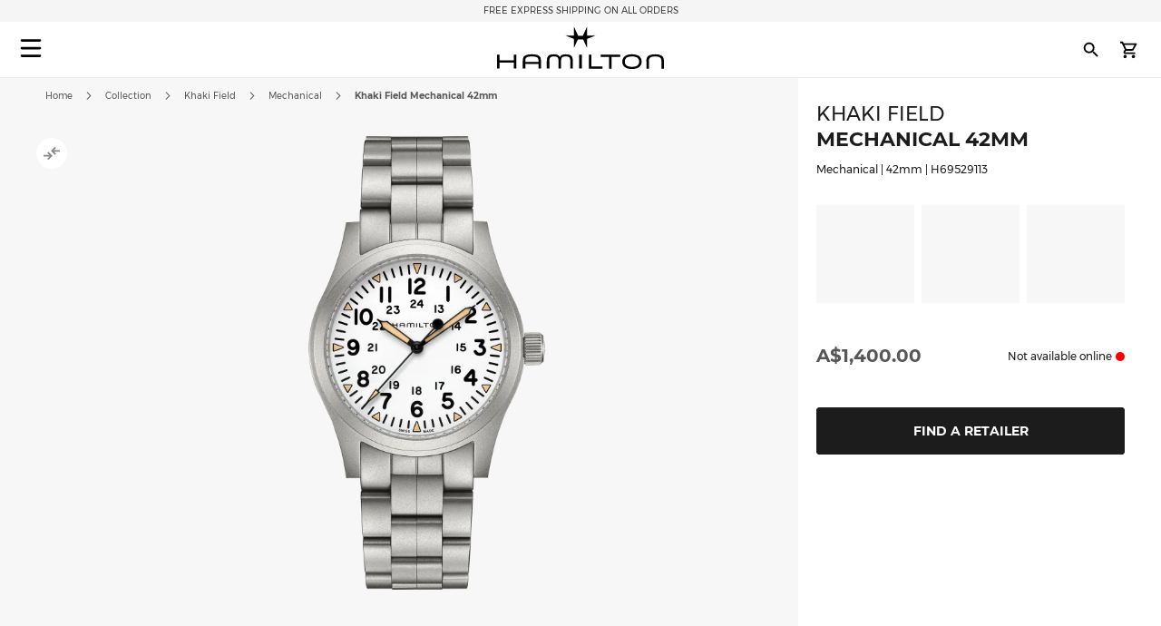

--- FILE ---
content_type: text/html; charset=UTF-8
request_url: https://www.hamiltonwatch.com/en-au/h69529113-khaki-field-mechanical.html
body_size: 42996
content:
<!doctype html>
<html lang="en-AU" data-country="au">
    <head prefix="og: http://ogp.me/ns# fb: http://ogp.me/ns/fb# product: http://ogp.me/ns/product#">
                <meta charset="utf-8"/>
<meta name="title" content="Khaki Field Mechanical 42mm - Dial color:White - H69529113 | Hamilton Watch"/>
<meta name="description" content="One of Hamilton&#039;s most iconic timepieces is now available with a larger case size. Powered by our exclusive hand-wound H-50 movement, the Khaki Field Mechanical 42mm stays true to form with a sandblasted stainless steel case and ultra-readable dial. "/>
<meta name="keywords" content="hamilton hamilton watches hamilton khaki hamilton jazzmaster hamilton watches uk hamilton khaki king hamilton khaki field hamilton khaki field mechanical hamilton ventura hamilton automatic watch hamilton mens watch hamilton khaki automatic hamilton khaki mechanical hamilton watches for sale hamilton khaki field automatic hamilton field watch hamilton watches review the view hamilton hamilton khaki watch hamilton chronograph hamilton dive watch hamilton khaki pilot hamilton x wind hamilton watch straps hamilton khaki field automatic 38mm hamilton viewmatic hamilton khaki king automatic hamilton field watch hamilton online vintage hamilton watches hamilton ladies watch hamilton pilot watch hamilton khaki scuba hamilton watch company hamilton automatic hamilton skeleton watch hamilton military watch hamilton watch online hamilton watches any good hamilton khaki automatic 38mm hamilton khaki field 38mm hamilton ventura watch hamilton watch price hamilton khaki navy hamilton below zero hamilton khaki aviation hamilton gmt hamilton elvis watch hamilton khaki automatic 42mm hamilton pocket watch hamilton women's watches hamilton khaki field auto hamilton khaki field watch hamilton khaki field titanium hamilton pilot hamilton khaki titanium hamilton watch jazzmaster hamilton scuba hamilton khaki quartz hamilton khaki 38mm hamilton field mechanical hamilton broadway watch hamilton khaki field mechanical 38mm hamilton watch sale uk hamilton watches wiki hamilton ladies day hamilton mechanical watch hamilton dress watch hamilton khaki navy gmt hamilton khaki chronograph hamilton khaki king scuba hamilton automatic chronograph hamilton khaki field day date hamilton khaki field auto chrono hamilton watch straps uk hamilton watches london watch repair hamilton hamilton khaki field automatic 42mm hamilton khaki navy frogman hamilton aviation watch the martian hamilton watch hamilton khaki pioneer hamilton men in black watch hamilton khaki field officer hamilton khaki field auto 40mm hamilton khaki field 42mm hamilton khaki below zero hamilton watch history hamilton h70555533 old hamilton watches hamilton railroad watch hamilton electric watch hamilton gold watch hamilton khaki auto hamilton watch shop hamilton khaki field quartz hamilton chronograph watches cheap hamilton watches hamilton khaki officer hamilton quartz hamilton aviation hamilton khaki eto hamilton khaki gmt hamilton khaki frogman hamilton khaki field auto 38mm hamilton khaki 42mm hamilton 38mm hamilton gmt watch hamilton khaki field officer mechanical hamilton watch strap replacement hamilton watch repair used hamilton watches hamilton khaki air race hamilton h70455533 hamilton khaki pilot automatic ebay hamilton watch are hamilton watches good hamilton ventura uk hamilton brand hamilton watches in movies swiss watches luxury watches chronograph watch swiss watches for men minimalist watch classic watches large face watches big watch high end watches"/>
<meta name="robots" content="INDEX,FOLLOW"/>
<meta name="viewport" content="width=device-width, initial-scale=1"/>
<meta name="format-detection" content="telephone=no"/>
<title>Khaki Field Mechanical 42mm - Dial color:White - H69529113 | Hamilton Watch</title>
<link  rel="stylesheet" type="text/css"  media="all" href="https://www.hamiltonwatch.com/static/version1769008082/_cache/merged/61723d4f3707c280eed1fc9f8d5963b1.min.css" />
<link  rel="stylesheet" type="text/css"  media="screen and (min-width: 768px)" href="https://www.hamiltonwatch.com/static/version1769008082/frontend/Hamilton/Default/en_US/css/styles-l.min.css" />
<link  rel="stylesheet" type="text/css"  media="print" href="https://www.hamiltonwatch.com/static/version1769008082/frontend/Hamilton/Default/en_US/css/print.min.css" />
<link  rel="stylesheet" type="text/css"  rel="stylesheet" type="text/css" href="https://www.hamiltonwatch.com/static/version1769008082/frontend/Hamilton/Default/en_US/css/style.min.css" />
<link  rel="icon" sizes="32x32" href="https://www.hamiltonwatch.com/static/version1769008082/frontend/Hamilton/Default/en_US/Magento_Theme/favicon.ico" />

















<link rel="preload" as="font" crossorigin="anonymous" href="https://www.hamiltonwatch.com/static/version1769008082/frontend/Hamilton/Default/en_US/fonts/Luma-Icons.woff2" />
<link rel="preload" as="font" crossorigin="anonymous" href="https://www.hamiltonwatch.com/static/version1769008082/frontend/Hamilton/Default/en_US/fonts/montserrat/Montserrat-Regular.woff2" />
<link rel="preload" as="font" crossorigin="anonymous" href="https://www.hamiltonwatch.com/static/version1769008082/frontend/Hamilton/Default/en_US/fonts/montserrat/Montserrat-Bold.woff2" />
<link  rel="canonical" href="https://www.hamiltonwatch.com/en-au/h69529113-khaki-field-mechanical.html" />
<link  rel="icon" type="image/x-icon" href="https://www.hamiltonwatch.com/media/favicon/default/favicon.ico" />
<link  rel="shortcut icon" type="image/x-icon" href="https://www.hamiltonwatch.com/media/favicon/default/favicon.ico" />
 <meta name="p:domain_verify" content="YvkU4wkgfs4iTYj6iPLpez05KyVnTiOs"/> 
 <!--J9BX8n3tUqnKS6cAgQ0nJhchhIuOzM2F-->            
            <!-- GOOGLE TAG MANAGER -->
            
            <!-- END GOOGLE TAG MANAGER -->
                

    
    
<meta property="og:type" content="product" />
<meta property="og:title"
      content="Khaki Field Mechanical 42mm | H69529113" />
<meta property="og:image"
      content="https://www.hamiltonwatch.com/media/catalog/product/cache/160fc630d3e3910ab46847b7c85a3e4e/h/6/h69529113.png" />
<meta property="og:description"
      content="One of Hamilton&#039;s most iconic timepieces is now available with a larger case size. Powered by our exclusive hand-wound H-50 movement, the Khaki Field Mechanical 42mm stays true to form with a sandblasted stainless steel case and ultra-readable dial. " />
<meta property="og:url" content="https://www.hamiltonwatch.com/en-au/h69529113-khaki-field-mechanical.html" />
    <meta property="product:price:amount" content="1400"/>
    <meta property="product:price:currency"
      content="AUD"/>
<link rel="alternate" href="https://www.hamiltonwatch.com/en-au/h69529113-khaki-field-mechanical.html" hreflang="en-AU"/>
<link rel="alternate" href="https://www.hamiltonwatch.com/en-int/h69529113-khaki-field-mechanical.html" hreflang="x-default" />
<link rel="alternate" href="https://www.hamiltonwatch.com/en-int/h69529113-khaki-field-mechanical.html" hreflang="en-CH" />
<link rel="alternate" href="https://www.hamiltonwatch.com/en-us/h69529113-khaki-field-mechanical.html" hreflang="en-US"/>
<link rel="alternate" href="https://www.hamiltonwatch.com/de-at/h69529113-khaki-field-mechanical.html" hreflang="de-AT"/>
<link rel="alternate" href="https://www.hamiltonwatch.com/nl-be/h69529113-khaki-field-mechanical.html" hreflang="nl-BE"/>
<link rel="alternate" href="https://www.hamiltonwatch.com/en-ca/h69529113-khaki-field-mechanical.html" hreflang="en-CA"/>
<link rel="alternate" href="https://www.hamiltonwatch.cn/zhs-cn/h69529113-khaki-field-mechanical.html" hreflang="zh-Hans-CN"/>
<link rel="alternate" href="https://www.hamiltonwatch.com/de-de/h69529113-khaki-field-mechanical.html" hreflang="de-DE"/>
<link rel="alternate" href="https://www.hamiltonwatch.com/en-gr/h69529113-khaki-field-mechanical.html" hreflang="en-GR"/>
<link rel="alternate" href="https://www.hamiltonwatch.com/fr-fr/h69529113-khaki-field-mechanical.html" hreflang="fr-FR"/>
<link rel="alternate" href="https://www.hamiltonwatch.com/it-it/h69529113-khaki-field-mechanical.html" hreflang="it-IT"/>
<link rel="alternate" href="https://www.hamiltonwatch.com/zht-hk/h69529113-khaki-field-mechanical.html" hreflang="zh-Hant-HK"/>
<link rel="alternate" href="https://www.hamiltonwatch.com/en-ie/h69529113-khaki-field-mechanical.html" hreflang="en-IE"/>
<link rel="alternate" href="https://www.hamiltonwatch.com/ja-jp/h69529113-khaki-field-mechanical.html" hreflang="ja-JP"/>
<link rel="alternate" href="https://www.hamiltonwatch.com/en-lu/h69529113-khaki-field-mechanical.html" hreflang="en-LU"/>
<link rel="alternate" href="https://www.hamiltonwatch.com/zhs-mo/h69529113-khaki-field-mechanical.html" hreflang="zh-Hans-MO"/>
<link rel="alternate" href="https://www.hamiltonwatch.com/en-my/h69529113-khaki-field-mechanical.html" hreflang="en-MY"/>
<link rel="alternate" href="https://www.hamiltonwatch.com/es-mx/h69529113-khaki-field-mechanical.html" hreflang="es-MX"/>
<link rel="alternate" href="https://www.hamiltonwatch.com/nl-nl/h69529113-khaki-field-mechanical.html" hreflang="nl-NL"/>
<link rel="alternate" href="https://www.hamiltonwatch.com/ru-ru/h69529113-khaki-field-mechanical.html" hreflang="ru-RU"/>
<link rel="alternate" href="https://www.hamiltonwatch.com/en-sg/h69529113-khaki-field-mechanical.html" hreflang="en-SG"/>
<link rel="alternate" href="https://www.hamiltonwatch.com/ko-kr/h69529113-khaki-field-mechanical.html" hreflang="ko-KR"/>
<link rel="alternate" href="https://www.hamiltonwatch.com/es-es/h69529113-khaki-field-mechanical.html" hreflang="es-ES"/>
<link rel="alternate" href="https://www.hamiltonwatch.com/fr-ch/h69529113-khaki-field-mechanical.html" hreflang="fr-CH"/>
<link rel="alternate" href="https://www.hamiltonwatch.com/zht-tw/h69529113-khaki-field-mechanical.html" hreflang="zh-Hant-TW"/>
<link rel="alternate" href="https://www.hamiltonwatch.com/en-th/h69529113-khaki-field-mechanical.html" hreflang="en-TH"/>
<link rel="alternate" href="https://www.hamiltonwatch.com/tr-tr/h69529113-khaki-field-mechanical.html" hreflang="tr-TR"/>
<link rel="alternate" href="https://www.hamiltonwatch.com/en-gb/h69529113-khaki-field-mechanical.html" hreflang="en-GB"/>
<link rel="alternate" href="https://www.hamiltonwatch.com/fr-be/h69529113-khaki-field-mechanical.html" hreflang="fr-BE"/>
<link rel="alternate" href="https://www.hamiltonwatch.com/fr-ca/h69529113-khaki-field-mechanical.html" hreflang="fr-CA"/>
<link rel="alternate" href="https://www.hamiltonwatch.com/zht-sg/h69529113-khaki-field-mechanical.html" hreflang="zh-Hant-SG"/>
<link rel="alternate" href="https://www.hamiltonwatch.com/en-ch/h69529113-khaki-field-mechanical.html" hreflang="en-CH"/>
<link rel="alternate" href="https://www.hamiltonwatch.com/de-ch/h69529113-khaki-field-mechanical.html" hreflang="de-CH"/>
<link rel="alternate" href="https://www.hamiltonwatch.com/en-hk/h69529113-khaki-field-mechanical.html" hreflang="en-HK"/>
<link rel="alternate" href="https://www.hamiltonwatch.com/da-dk/h69529113-khaki-field-mechanical.html" hreflang="en-DK"/>
<link rel="alternate" href="https://www.hamiltonwatch.com/fi-fi/h69529113-khaki-field-mechanical.html" hreflang="en-FI"/>
<link rel="alternate" href="https://www.hamiltonwatch.com/no-no/h69529113-khaki-field-mechanical.html" hreflang="en-NO"/>
<link rel="alternate" href="https://www.hamiltonwatch.com/sv-se/h69529113-khaki-field-mechanical.html" hreflang="en-SE"/>
<link rel="alternate" href="https://www.hamiltonwatch.com/fr-lu/h69529113-khaki-field-mechanical.html" hreflang="fr-LU"/>
    
<script>(window.BOOMR_mq=window.BOOMR_mq||[]).push(["addVar",{"rua.upush":"false","rua.cpush":"false","rua.upre":"false","rua.cpre":"false","rua.uprl":"false","rua.cprl":"false","rua.cprf":"false","rua.trans":"","rua.cook":"false","rua.ims":"false","rua.ufprl":"false","rua.cfprl":"false","rua.isuxp":"false","rua.texp":"norulematch","rua.ceh":"false","rua.ueh":"false","rua.ieh.st":"0"}]);</script>
                              <script>!function(e){var n="https://s.go-mpulse.net/boomerang/";if("False"=="True")e.BOOMR_config=e.BOOMR_config||{},e.BOOMR_config.PageParams=e.BOOMR_config.PageParams||{},e.BOOMR_config.PageParams.pci=!0,n="https://s2.go-mpulse.net/boomerang/";if(window.BOOMR_API_key="GUU6E-BUYJM-5YZ4Z-RE2KC-CDSG3",function(){function e(){if(!o){var e=document.createElement("script");e.id="boomr-scr-as",e.src=window.BOOMR.url,e.async=!0,i.parentNode.appendChild(e),o=!0}}function t(e){o=!0;var n,t,a,r,d=document,O=window;if(window.BOOMR.snippetMethod=e?"if":"i",t=function(e,n){var t=d.createElement("script");t.id=n||"boomr-if-as",t.src=window.BOOMR.url,BOOMR_lstart=(new Date).getTime(),e=e||d.body,e.appendChild(t)},!window.addEventListener&&window.attachEvent&&navigator.userAgent.match(/MSIE [67]\./))return window.BOOMR.snippetMethod="s",void t(i.parentNode,"boomr-async");a=document.createElement("IFRAME"),a.src="about:blank",a.title="",a.role="presentation",a.loading="eager",r=(a.frameElement||a).style,r.width=0,r.height=0,r.border=0,r.display="none",i.parentNode.appendChild(a);try{O=a.contentWindow,d=O.document.open()}catch(_){n=document.domain,a.src="javascript:var d=document.open();d.domain='"+n+"';void(0);",O=a.contentWindow,d=O.document.open()}if(n)d._boomrl=function(){this.domain=n,t()},d.write("<bo"+"dy onload='document._boomrl();'>");else if(O._boomrl=function(){t()},O.addEventListener)O.addEventListener("load",O._boomrl,!1);else if(O.attachEvent)O.attachEvent("onload",O._boomrl);d.close()}function a(e){window.BOOMR_onload=e&&e.timeStamp||(new Date).getTime()}if(!window.BOOMR||!window.BOOMR.version&&!window.BOOMR.snippetExecuted){window.BOOMR=window.BOOMR||{},window.BOOMR.snippetStart=(new Date).getTime(),window.BOOMR.snippetExecuted=!0,window.BOOMR.snippetVersion=12,window.BOOMR.url=n+"GUU6E-BUYJM-5YZ4Z-RE2KC-CDSG3";var i=document.currentScript||document.getElementsByTagName("script")[0],o=!1,r=document.createElement("link");if(r.relList&&"function"==typeof r.relList.supports&&r.relList.supports("preload")&&"as"in r)window.BOOMR.snippetMethod="p",r.href=window.BOOMR.url,r.rel="preload",r.as="script",r.addEventListener("load",e),r.addEventListener("error",function(){t(!0)}),setTimeout(function(){if(!o)t(!0)},3e3),BOOMR_lstart=(new Date).getTime(),i.parentNode.appendChild(r);else t(!1);if(window.addEventListener)window.addEventListener("load",a,!1);else if(window.attachEvent)window.attachEvent("onload",a)}}(),"".length>0)if(e&&"performance"in e&&e.performance&&"function"==typeof e.performance.setResourceTimingBufferSize)e.performance.setResourceTimingBufferSize();!function(){if(BOOMR=e.BOOMR||{},BOOMR.plugins=BOOMR.plugins||{},!BOOMR.plugins.AK){var n=""=="true"?1:0,t="",a="cj2vibax2w5m62lspnxq-f-334f4bcf0-clientnsv4-s.akamaihd.net",i="false"=="true"?2:1,o={"ak.v":"39","ak.cp":"1519967","ak.ai":parseInt("913241",10),"ak.ol":"0","ak.cr":8,"ak.ipv":4,"ak.proto":"h2","ak.rid":"23bd3279","ak.r":51095,"ak.a2":n,"ak.m":"dsca","ak.n":"essl","ak.bpcip":"18.117.84.0","ak.cport":60432,"ak.gh":"23.215.214.239","ak.quicv":"","ak.tlsv":"tls1.3","ak.0rtt":"","ak.0rtt.ed":"","ak.csrc":"-","ak.acc":"","ak.t":"1769110383","ak.ak":"hOBiQwZUYzCg5VSAfCLimQ==1J39AgtLMgogpG4C/EG6htNZRvoGRaVmqGNc6JPuaBRyMn6PHKbah5GJEpbhYMl+kAd5l7RmFO/grmJ7ZuvRiy3MeD32fCfXEF9Y4RYMvFMC62qE13r0LEJ7MPbcGHCf3gZeaIO3mxET8w1Uy+BTQOJ8vRdRoD8P/GL5ZDn/1VlsTgQk1P/yCCypOqsJdQDFnFXOZRlcHNzijkKt1NBIX00pO0nstpnp9R7/SYgycoOkoPiKZle6Niq0wKrGw5isns8XIIA3nDjMExohAEXr9Lv3lraNYS2gSdUsHDaSVXDpGEBeV7AqT8wl3ZlksFvd+wyCCOhgv44aPiTxsa/BnR6yYTG7QHrpq3pAg8ouxaSo9AoPp0a3cDMNefb7Pg9yIshAml4F6RH7DgnwPm2kbOJsj6NgxyDe4ta8vHaENFA=","ak.pv":"58","ak.dpoabenc":"","ak.tf":i};if(""!==t)o["ak.ruds"]=t;var r={i:!1,av:function(n){var t="http.initiator";if(n&&(!n[t]||"spa_hard"===n[t]))o["ak.feo"]=void 0!==e.aFeoApplied?1:0,BOOMR.addVar(o)},rv:function(){var e=["ak.bpcip","ak.cport","ak.cr","ak.csrc","ak.gh","ak.ipv","ak.m","ak.n","ak.ol","ak.proto","ak.quicv","ak.tlsv","ak.0rtt","ak.0rtt.ed","ak.r","ak.acc","ak.t","ak.tf"];BOOMR.removeVar(e)}};BOOMR.plugins.AK={akVars:o,akDNSPreFetchDomain:a,init:function(){if(!r.i){var e=BOOMR.subscribe;e("before_beacon",r.av,null,null),e("onbeacon",r.rv,null,null),r.i=!0}return this},is_complete:function(){return!0}}}}()}(window);</script></head>
    <body data-container="body"
          data-mage-init='{"loaderAjax": {}, "loader": { "icon": "https://www.hamiltonwatch.com/static/version1769008082/frontend/Hamilton/Default/en_US/images/loader-2.gif"}}'
        id="html-body" class="catalog-product-view product-h69529113-khaki-field-mechanical page-layout-1column">
        <div data-mage-init='{"tagmanager-js-event-manager": {
    "parameters" : {"page_type":3}    }}'>
</div>

<div data-mage-init='{
    "sgecom-ga4-tagmanager": {
        "config" : {"store_code":"en-au","country_code":"AU","currency":"AUD"},
        "cookies": {"customer_login":"customer_logged_in","added_to_cart":"ga4_added_to_cart","removed_from_cart":"ga4_removed_from_cart","add_to_wishlist":"ga4_add_to_wishlist","internal_ip":"internal_ip"},
        "parameters":{"product":{"event":"EEC - Item Detail View","event_name":"view_item","view_item":{"currency":"AUD","items":[{"item_id":"H69529113","item_brand":"Hamilton","item_category":"mechanical","item_category2":"Khaki Field","item_category3":"stainless_steel","item_name":"Khaki Field Mechanical 42mm","price":1400,"item_list_name":"product page","item_list_id":"product_page","index":0,"quantity":1}]}},"page_type":3,"genders":{"customer":[{"id":1,"value":"Male","default_value":"Male"},{"id":2,"value":"Female","default_value":"Female"},{"id":3,"value":"Not Specified","default_value":"Not Specified"}],"customer_address":[{"id":5716,"value":"Male","default_value":"Male"},{"id":5717,"value":"Female","default_value":"Female"},{"id":5718,"value":"Not Specified","default_value":"Not Specified"}]}},
        "init_events" : [{"event":"Page Meta","page_type":3,"website_country":"AU","website_language":"EN","page_category":"product","gtm_container_version":"GTM-M9MHLB","website_currency":"AUD","website_type":"ecommerce","environment":"live","hamilton_status":"status_past_collection","in_stock":"out of stock","product_collection":"Khaki Field","product_type":"watch"}],
        "dom_ready_events" : []        }
    }'>
</div>

<div data-mage-init='{"ga4-tagmanager-form-error": {}}'>
</div>




<div class="cookie-status-message" id="cookie-status">
    The store will not work correctly when cookies are disabled.</div>





    <!-- GOOGLE TAG MANAGER -->
    <noscript>
        <iframe src="https://www.googletagmanager.com/ns.html?id=GTM-M9MHLB"
                height="0" width="0" style="display:none;visibility:hidden"></iframe>
    </noscript>
    <!-- END GOOGLE TAG MANAGER -->


<div data-mage-init='{"hamiltonMain": {}}'></div>

<div data-mage-init='{ "sgecomMainMenu": {
    "url": { "update_heros" : "https://www.hamiltonwatch.com/en-au/hamilton/menu/getHeroes/",
    "store_switcher": "https://www.hamiltonwatch.com/en-au/hamilton/menu/getStoreSwitcher/",
    "mini_cart": "https://www.hamiltonwatch.com/en-au/hamilton/cart/minicart/"},
    "page_context": {
        "full_action_name": "catalog_product_view",
        "id": "1127"
    }
}}'></div>

<a data-mage-init='{"scrollTop": {"fixed": true, "hideAtTop": true}}'
   class="top-icon mobile bottom right fixed"
   title="Scroll to top"
   aria-label="Scroll to top"
   href="#">
    <img
        class="lazy"
        src="data:image/svg+xml,%3Csvg xmlns='http://www.w3.org/2000/svg' viewBox='0 0 1 1'%3E%3C/svg%3E"
        data-src="https://www.hamiltonwatch.com/static/version1769008082/frontend/Hamilton/Default/en_US/Hamilton_Theme/images/icons/top-icon.svg"
        width="22"
        height="22"
        aria-hidden="true">
</a>

    <div id="current-locale-code" data-current-locale-code="en_US"></div>

<div data-mage-init='{"focusOn": {"focusOnStart": true}}'></div>


    <div class="has-header-message"></div>
    <div class="has-not-transparent-header"></div>


<div id="price-format" data-bind="scope:'price-format'">
    
</div>



<div data-mage-init='{"sgecom-tagmanager": {"cookies" : {"added_to_cart" : "sgecom_added_to_cart", "removed_from_cart" : "sgecom_removed_to_cart"}, "parameters" : {"page_type":3,"config":{"redirect_to_cart":true},"page":"E-comm\/AU\/en\/products\/H69529113","currency":"AUD","product":{"sku":"H69529113","name":"Khaki Field Mechanical 42mm","image":"https:\/\/www.hamiltonwatch.com\/media\/catalog\/product\/cache\/d6b41303724cda1759dfa06b290914fe\/h\/6\/h69529113.png","url":"https:\/\/www.hamiltonwatch.com\/en-au\/h69529113-khaki-field-mechanical.html","price":1400,"currency":"AUD","in_stock":"out of stock"}}}}'>
</div>

<div data-mage-init='{"tagmanager-cms": {}}'></div>
<div class="page-wrapper"><header class="page-header"><div class="panel wrapper"><div class="panel header"><a class="action skip contentarea"
   href="#contentarea">
    <span>
        Skip to Content    </span>
</a>
<div class="header-message">
            <span class="slick-slide">Free express shipping on all orders</span>
    </div>

</div></div><div id="hamilton-header-wrapper" class="header-default">
    <div class="header content row"><nav class="mega-menu menu-left-container col-4"><div id="sgecom-main-menu" data-bind="scope:'sgecomMenuMainMenu'">
    <!-- ko template: getTemplate() --><!-- /ko -->
    
</div>
</nav><div class="logo-container no-padding col-4"><a
    class="logo"
    href="https://www.hamiltonwatch.com/en-au/"
    title="Hamilton&#x20;Watches"
    aria-label="Hamilton&#x20;Watches">
    <img
        src="data:image/svg+xml,%3Csvg xmlns='http://www.w3.org/2000/svg' viewBox='0 0 200> 53'%3E%3C/svg%3E"
        data-src="https://www.hamiltonwatch.com/static/version1769008082/frontend/Hamilton/Default/en_US/images/logo.svg"
        class="lazy"
        width="200"        height="53"    />
</a>
</div><nav class="mega-menu menu-right-container col-4"><ul id="main-menu-right" class="nav-menu">
    <li class="nav-item none block-xl store-switcher">
        <a href="#" class="store-switcher-button"
           role="button" aria-haspopup="true" aria-expanded="false" tabindex="0" aria-label="Store Switcher">
                <span class="sr">English</span>
                <img
                    src="data:image/svg+xml,%3Csvg xmlns='http://www.w3.org/2000/svg' viewBox='0 0 1 1'%3E%3C/svg%3E"
                    data-src="https://www.hamiltonwatch.com/static/version1769008082/frontend/Hamilton/Default/en_US/Hamilton_Theme/images/icons/store-switcher.svg"
                    alt=""
                    width="22"
                    height="22"
                    class="lazy">
        </a>
        <div class="sub-nav">
            <div class="store-switcher-content">
                



<div class="continent col-12 col-3-xl">
    
    <div class="menu-title">
        International    </div>
        <ul class="sub-nav-group">
                    <li>
                <a href="https://www.hamiltonwatch.com/en-int/h69529113-khaki-field-mechanical.html" lang="en-US">
                                <span class="text">
                    English                </span>
                </a>

                            </li>
                </ul>
    
    <div class="menu-title">
        Americas    </div>
        <ul class="sub-nav-group">
                    <li class="sub-menu">
                <a href="#" lang="en">
                                    <span class="cart-icon" role="img" aria-label="Country&#x20;has&#x20;ecommerce"></span>
                                    <span class="text">
                    Canada                </span>
                </a>

                                    <div class="sub-menu-container">
                        <ul class="sub-nav-group">
                                                                <li>
                                        <a href="https://www.hamiltonwatch.com/en-ca/h69529113-khaki-field-mechanical.html" lang="en-CA">English</a>
                                    </li>
                                                                    <li>
                                        <a href="https://www.hamiltonwatch.com/fr-ca/h69529113-khaki-field-mechanical.html" lang="fr-CA">français</a>
                                    </li>
                                                        </ul>
                    </div>
                                </li>
                        <li>
                <a href="https://www.hamiltonwatch.com/en-us/h69529113-khaki-field-mechanical.html" lang="en-US">
                                    <span class="cart-icon" role="img" aria-label="Country&#x20;has&#x20;ecommerce"></span>
                                    <span class="text">
                    United States                </span>
                </a>

                            </li>
                        <li>
                <a href="https://www.hamiltonwatch.com/es-mx/h69529113-khaki-field-mechanical.html" lang="es-MX">
                                <span class="text">
                    México                </span>
                </a>

                            </li>
                </ul>
    
    <div class="menu-title">
        Oceania    </div>
        <ul class="sub-nav-group">
                    <li>
                <a href="https://www.hamiltonwatch.com/en-au/h69529113-khaki-field-mechanical.html" lang="en-US">
                                    <span class="cart-icon" role="img" aria-label="Country&#x20;has&#x20;ecommerce"></span>
                                    <span class="text">
                    Australia                </span>
                </a>

                            </li>
                </ul>
    
</div>

<div class="continent col-12 col-3-xl">
    
    <div class="menu-title">
        Asia    </div>
        <ul class="sub-nav-group">
                    <li>
                <a href="https://www.hamiltonwatch.com/ja-jp/h69529113-khaki-field-mechanical.html" lang="ja-JP">
                                    <span class="cart-icon" role="img" aria-label="Country&#x20;has&#x20;ecommerce"></span>
                                    <span class="text">
                    日本                </span>
                </a>

                            </li>
                        <li class="sub-menu">
                <a href="#" lang="en">
                                    <span class="cart-icon" role="img" aria-label="Country&#x20;has&#x20;ecommerce"></span>
                                    <span class="text">
                    香港特別行政區<br>Hong Kong SAR                </span>
                </a>

                                    <div class="sub-menu-container">
                        <ul class="sub-nav-group">
                                                                <li>
                                        <a href="https://www.hamiltonwatch.com/en-hk/h69529113-khaki-field-mechanical.html" lang="en-HK">English</a>
                                    </li>
                                                                    <li>
                                        <a href="https://www.hamiltonwatch.com/zht-hk/h69529113-khaki-field-mechanical.html" lang="zh-Hant-HK">繁體中文</a>
                                    </li>
                                                        </ul>
                    </div>
                                </li>
                        <li>
                <a href="https://www.hamiltonwatch.com/tr-tr/h69529113-khaki-field-mechanical.html" lang="tr-TR">
                                <span class="text">
                    Türkiye                </span>
                </a>

                            </li>
                        <li>
                <a href="https://www.hamiltonwatch.com/ko-kr/h69529113-khaki-field-mechanical.html" lang="ko-KR">
                                <span class="text">
                    대한민국                </span>
                </a>

                            </li>
                        <li>
                <a href="https://www.hamiltonwatch.cn/zhs-cn/h69529113-khaki-field-mechanical.html" lang="zh-Hans-CN">
                                <span class="text">
                    中国                </span>
                </a>

                            </li>
                        <li>
                <a href="https://www.hamiltonwatch.com/zhs-mo/h69529113-khaki-field-mechanical.html" lang="zh-Hans-CN">
                                <span class="text">
                    澳門特別行政區                </span>
                </a>

                            </li>
                        <li>
                <a href="https://www.hamiltonwatch.com/zht-tw/h69529113-khaki-field-mechanical.html" lang="zh-Hant-TW">
                                <span class="text">
                    臺灣地區                </span>
                </a>

                            </li>
                        <li>
                <a href="https://www.hamiltonwatch.com/en-my/h69529113-khaki-field-mechanical.html" lang="en-US">
                                <span class="text">
                    Malaysia                </span>
                </a>

                            </li>
                        <li class="sub-menu">
                <a href="#" lang="en">
                                <span class="text">
                    Singapore                </span>
                </a>

                                    <div class="sub-menu-container">
                        <ul class="sub-nav-group">
                                                                <li>
                                        <a href="https://www.hamiltonwatch.com/en-sg/h69529113-khaki-field-mechanical.html" lang="en-US">English</a>
                                    </li>
                                                                    <li>
                                        <a href="https://www.hamiltonwatch.com/zht-sg/h69529113-khaki-field-mechanical.html" lang="zh-Hant-HK">繁體中文</a>
                                    </li>
                                                        </ul>
                    </div>
                                </li>
                        <li>
                <a href="https://www.hamiltonwatch.com/en-th/h69529113-khaki-field-mechanical.html" lang="en-US">
                                <span class="text">
                    Thailand                </span>
                </a>

                            </li>
                </ul>
    
</div>

<div class="continent col-12 col-3-xl">
    
    <div class="menu-title">
        Europe    </div>
        <ul class="sub-nav-group">
                    <li class="sub-menu">
                <a href="#" lang="en">
                                    <span class="cart-icon" role="img" aria-label="Country&#x20;has&#x20;ecommerce"></span>
                                    <span class="text">
                    Belgium                </span>
                </a>

                                    <div class="sub-menu-container">
                        <ul class="sub-nav-group">
                                                                <li>
                                        <a href="https://www.hamiltonwatch.com/fr-be/h69529113-khaki-field-mechanical.html" lang="fr-BE">français</a>
                                    </li>
                                                                    <li>
                                        <a href="https://www.hamiltonwatch.com/nl-be/h69529113-khaki-field-mechanical.html" lang="nl-BE">Nederlands</a>
                                    </li>
                                                        </ul>
                    </div>
                                </li>
                        <li>
                <a href="https://www.hamiltonwatch.com/de-de/h69529113-khaki-field-mechanical.html" lang="de-DE">
                                    <span class="cart-icon" role="img" aria-label="Country&#x20;has&#x20;ecommerce"></span>
                                    <span class="text">
                    Deutschland                </span>
                </a>

                            </li>
                        <li>
                <a href="https://www.hamiltonwatch.com/es-es/h69529113-khaki-field-mechanical.html" lang="es-ES">
                                    <span class="cart-icon" role="img" aria-label="Country&#x20;has&#x20;ecommerce"></span>
                                    <span class="text">
                    España                </span>
                </a>

                            </li>
                        <li>
                <a href="https://www.hamiltonwatch.com/fr-fr/h69529113-khaki-field-mechanical.html" lang="fr-FR">
                                    <span class="cart-icon" role="img" aria-label="Country&#x20;has&#x20;ecommerce"></span>
                                    <span class="text">
                    France                </span>
                </a>

                            </li>
                        <li>
                <a href="https://www.hamiltonwatch.com/en-ie/h69529113-khaki-field-mechanical.html" lang="en-IE">
                                    <span class="cart-icon" role="img" aria-label="Country&#x20;has&#x20;ecommerce"></span>
                                    <span class="text">
                    Ireland                </span>
                </a>

                            </li>
                        <li>
                <a href="https://www.hamiltonwatch.com/it-it/h69529113-khaki-field-mechanical.html" lang="it-IT">
                                    <span class="cart-icon" role="img" aria-label="Country&#x20;has&#x20;ecommerce"></span>
                                    <span class="text">
                    Italia                </span>
                </a>

                            </li>
                        <li>
                <a href="https://www.hamiltonwatch.com/nl-nl/h69529113-khaki-field-mechanical.html" lang="nl-NL">
                                    <span class="cart-icon" role="img" aria-label="Country&#x20;has&#x20;ecommerce"></span>
                                    <span class="text">
                    Nederland                </span>
                </a>

                            </li>
                        <li>
                <a href="https://www.hamiltonwatch.com/de-at/h69529113-khaki-field-mechanical.html" lang="de-AT">
                                    <span class="cart-icon" role="img" aria-label="Country&#x20;has&#x20;ecommerce"></span>
                                    <span class="text">
                    Österreich                </span>
                </a>

                            </li>
                        <li class="sub-menu">
                <a href="#" lang="en">
                                    <span class="cart-icon" role="img" aria-label="Country&#x20;has&#x20;ecommerce"></span>
                                    <span class="text">
                    Switzerland                </span>
                </a>

                                    <div class="sub-menu-container">
                        <ul class="sub-nav-group">
                                                                <li>
                                        <a href="https://www.hamiltonwatch.com/de-ch/h69529113-khaki-field-mechanical.html" lang="de-CH">Deutsch</a>
                                    </li>
                                                                    <li>
                                        <a href="https://www.hamiltonwatch.com/en-ch/h69529113-khaki-field-mechanical.html" lang="en-US">English</a>
                                    </li>
                                                                    <li>
                                        <a href="https://www.hamiltonwatch.com/fr-ch/h69529113-khaki-field-mechanical.html" lang="fr-CH">français</a>
                                    </li>
                                                        </ul>
                    </div>
                                </li>
                        <li>
                <a href="https://www.hamiltonwatch.com/en-gb/h69529113-khaki-field-mechanical.html" lang="en-GB">
                                    <span class="cart-icon" role="img" aria-label="Country&#x20;has&#x20;ecommerce"></span>
                                    <span class="text">
                    United Kingdom                </span>
                </a>

                            </li>
                </ul>
    
</div>

<div class="continent col-12 col-3-xl no-title">
        <ul class="sub-nav-group">
                    <li>
                <a href="https://www.hamiltonwatch.com/da-dk/h69529113-khaki-field-mechanical.html" lang="en-US">
                                <span class="text">
                    Denmark                </span>
                </a>

                            </li>
                        <li>
                <a href="https://www.hamiltonwatch.com/fi-fi/h69529113-khaki-field-mechanical.html" lang="en-US">
                                <span class="text">
                    Finland                </span>
                </a>

                            </li>
                        <li>
                <a href="https://www.hamiltonwatch.com/en-gr/h69529113-khaki-field-mechanical.html" lang="en-US">
                                <span class="text">
                    Greece                </span>
                </a>

                            </li>
                        <li class="sub-menu">
                <a href="#" lang="en">
                                    <span class="cart-icon" role="img" aria-label="Country&#x20;has&#x20;ecommerce"></span>
                                    <span class="text">
                    Luxembourg                </span>
                </a>

                                    <div class="sub-menu-container">
                        <ul class="sub-nav-group">
                                                                <li>
                                        <a href="https://www.hamiltonwatch.com/en-lu/h69529113-khaki-field-mechanical.html" lang="en-US">English</a>
                                    </li>
                                                                    <li>
                                        <a href="https://www.hamiltonwatch.com/fr-lu/h69529113-khaki-field-mechanical.html" lang="fr-FR">français</a>
                                    </li>
                                                        </ul>
                    </div>
                                </li>
                        <li>
                <a href="https://www.hamiltonwatch.com/no-no/h69529113-khaki-field-mechanical.html" lang="en-US">
                                <span class="text">
                    Norway                </span>
                </a>

                            </li>
                        <li>
                <a href="https://www.hamiltonwatch.com/ru-ru/h69529113-khaki-field-mechanical.html" lang="ru-RU">
                                <span class="text">
                    Россия                </span>
                </a>

                            </li>
                        <li>
                <a href="https://www.hamiltonwatch.com/sv-se/h69529113-khaki-field-mechanical.html" lang="en-US">
                                <span class="text">
                    Sweden                </span>
                </a>

                            </li>
                </ul>
    
</div>
            </div>
        </div>
    </li>
</ul>
<div class="store-locator-wrapper">
    <a class="store-locator-link" href="https://www.hamiltonwatch.com/en-au/store-locator/" title="Store Locator" role="button" aria-label="Store Locator">
        <img class="store-locator-icon lazy"
             src="data:image/svg+xml,%3Csvg xmlns='http://www.w3.org/2000/svg' viewBox='0 0 1 1'%3E%3C/svg%3E"
             data-src="https://www.hamiltonwatch.com/static/version1769008082/frontend/Hamilton/Default/en_US/Hamilton_StoreLocator/images/pin-icon.svg"
             alt="Store Locator">
    </a>
</div>
<div data-block="header-search" class="search-wrapper">
    <a href="#" class="action search-button search-icon" tabindex="0" data-trigger="trigger" role="button"
       aria-label="Search">
        <img
            src="data:image/svg+xml,%3Csvg xmlns='http://www.w3.org/2000/svg' viewBox='0 0 1 1'%3E%3C/svg%3E"
            data-src="https://www.hamiltonwatch.com/static/version1769008082/frontend/Hamilton/Default/en_US/Hamilton_Theme/images/icons/search-icon.svg"
            alt="Toggle Search"
            width="22"
            height="22"
            class="lazy">
    </a>
</div>
<div class="block block-search"
     data-role="dropdownDialog"
     data-mage-init='{
        "dropdownDialog": {
            "appendTo": "[data-block=header-search]",
            "triggerTarget":"[data-trigger=trigger]",
            "timeout": 2000,
            "closeOnMouseLeave": false,
            "closeOnEscape": true,
            "autoOpen": false,
            "triggerClass": "active",
            "parentClass": "active",
            "defaultDialogClass": "search-content-wrapper",
            "buttons": []
        }
     }'
     style="display:none">
    <div id="search-content-wrapper" data-bind="scope: 'hamiltonAdvancedSearch'">
        <!-- ko template: getTemplate() --><!-- /ko -->
    </div>
</div>

<div class="register-my-watch-icon-wrapper">
    <a class="register-my-watch-link" href="https://www.hamiltonwatch.com/en-au/registermywatch/register/" title="Register My Watch">
        <img class="register-my-watch-icon lazy"
             src="data:image/svg+xml,%3Csvg xmlns='http://www.w3.org/2000/svg' viewBox='0 0 1 1'%3E%3C/svg%3E"
             data-src="https://www.hamiltonwatch.com/static/version1769008082/frontend/Hamilton/Default/en_US/SgEcom_RegisterMyWatch/images/icon.svg"
             alt="Register My Watch">
    </a>
</div>
    <ul class="menu-right-secondary nav-menu none block-xl">
        <li class="customer-account">
            <a href="https://www.hamiltonwatch.com/en-au/customer/account/login/" rel="nofollow" aria-label="Customer Account">
                <span class="sr">Customer Account</span>
                <img
                    src="data:image/svg+xml,%3Csvg xmlns='http://www.w3.org/2000/svg' viewBox='0 0 1 1'%3E%3C/svg%3E"
                    data-src="https://www.hamiltonwatch.com/static/version1769008082/frontend/Hamilton/Default/en_US/Hamilton_Theme/images/icons/login-icon.svg"
                    alt=""
                    width="22"
                    height="22"
                    class="lazy">
            </a>
        </li>
    </ul>


    <div data-block="minicart" class="minicart-wrapper" data-bind="scope: 'minicart_content'">
        <a class="action showcart" href="https://www.hamiltonwatch.com/en-au/checkout/cart/"
           data-bind="attr: {'aria-label': getMiniCartLabel()}" role="button">
            <img
                src="data:image/svg+xml,%3Csvg xmlns='http://www.w3.org/2000/svg' viewBox='0 0 1 1'%3E%3C/svg%3E"
                data-src="https://www.hamiltonwatch.com/static/version1769008082/frontend/Hamilton/Default/en_US/Hamilton_Theme/images/icons/cart-icon.svg"
                alt=""
                width="22"
                height="22"
                class="lazy">
            <span class="text">My Cart</span>
            <span class="counter qty empty"
                  data-bind="css: { empty: !!getCartParam('summary_count') == false && !isLoading() }, blockLoader: isLoading">
            <span class="counter-number">
                <!-- ko if: getCartParam('summary_count') -->
                <!-- ko text: getCartParam('summary_count').toLocaleString(window.LOCALE) --><!-- /ko -->
                <!-- /ko -->
            </span>
            <span class="counter-label">
            <!-- ko if: getCartParam('summary_count') -->
                <!-- ko text: getCartParam('summary_count').toLocaleString(window.LOCALE) --><!-- /ko -->
                <!-- ko i18n: 'items' --><!-- /ko -->
                <!-- /ko -->
            </span>
        </span>
        </a>
                                            
    </div>
</nav></div></div>
</header><main id="maincontent" class="page-main"><span id="contentarea" tabindex="-1"></span>
<div class="page messages"><div data-placeholder="messages"></div>
<div data-bind="scope: 'messages'">
    <div aria-atomic="true" aria-live="assertive" role="alert" class="messages"
         data-bind="foreach: { data: cookieMessages, as: 'message' }, css: { 'sr-only': !cookieMessages || cookieMessages.length === 0 }">
        <div data-bind="attr: {
            class: 'message-' + message.type + ' ' + message.type + ' message',
            'data-ui-id': 'message-' + message.type
        }">
            <div data-bind="html: $parent.prepareMessageForHtml(message.text)"></div>
        </div>
    </div>

    <div aria-atomic="true" aria-live="assertive" role="alert" class="messages"
         data-bind="foreach: { data: messages().messages, as: 'message' }, css: { 'sr-only': !messages().messages || messages().messages.length === 0 }">
        <div data-bind="attr: {
            class: 'message-' + message.type + ' ' + message.type + ' message',
            'data-ui-id': 'message-' + message.type
        }">
            <div data-bind="html: $parent.prepareMessageForHtml(message.text)"></div>
        </div>
    </div>
</div>

</div><div class="columns"><div class="column main"><div class="product-info-right"><div class="product-info-main-wrapper"><div class="product media"><span id="gallery-prev-area" tabindex="-1"></span>
<div class="action-skip-wrapper"><a class="action skip gallery-next-area"
   href="#gallery-next-area">
    <span>
        Skip to the end of the images gallery    </span>
</a>
</div>
<div class="action-skip-wrapper"><a class="action skip gallery-prev-area"
   href="#gallery-prev-area">
    <span>
        Skip to the beginning of the images gallery    </span>
</a>
</div><span id="gallery-next-area" tabindex="-1"></span>
<div class="product-media-sticky">    <div class="breadcrumbs">
        <ol class="items" itemscope itemtype="https://schema.org/BreadcrumbList">
                                        <li class="item home"  itemprop="itemListElement" itemscope itemtype="https://schema.org/ListItem">
                                                                    <a href="https://www.hamiltonwatch.com/en-au/"
                           title=""
                           itemprop="item" data-ga-event-label="home">
                            <span itemprop="name">Home</span>
                            <meta itemprop="position" content="1" />
                        </a>
                                    </li>
                                            <li class="item category2415"  itemprop="itemListElement" itemscope itemtype="https://schema.org/ListItem">
                                                                    <a href="https://www.hamiltonwatch.com/en-au/collection.html"
                           title=""
                           itemprop="item" data-ga-event-label="collection">
                            <span itemprop="name">Collection</span>
                            <meta itemprop="position" content="2" />
                        </a>
                                    </li>
                                            <li class="item category2489"  itemprop="itemListElement" itemscope itemtype="https://schema.org/ListItem">
                                                                    <a href="https://www.hamiltonwatch.com/en-au/collection/khaki-field.html"
                           title=""
                           itemprop="item" data-ga-event-label="khaki-field">
                            <span itemprop="name">Khaki Field</span>
                            <meta itemprop="position" content="3" />
                        </a>
                                    </li>
                                            <li class="item category2491"  itemprop="itemListElement" itemscope itemtype="https://schema.org/ListItem">
                                                                    <a href="https://www.hamiltonwatch.com/en-au/collection/khaki-field/mechanical.html"
                           title=""
                           itemprop="item" data-ga-event-label="mechanical">
                            <span itemprop="name">Mechanical</span>
                            <meta itemprop="position" content="4" />
                        </a>
                                    </li>
                                            <li class="item product1127"  itemprop="itemListElement" itemscope itemtype="https://schema.org/ListItem">
                                            <span itemprop="name"><strong>Khaki Field Mechanical 42mm</strong></span>
                        <meta itemprop="position" content="5" />
                                    </li>
                                    </ol>
    </div>
<div class="product-icons-wrapper-container"><div class="product-media-buttons">    <a href="#" data-post='{"action":"https:\/\/www.hamiltonwatch.com\/en-au\/catalog\/product_compare\/add\/","data":{"product":"1127","uenc":"aHR0cHM6Ly93d3cuaGFtaWx0b253YXRjaC5jb20vZW4tYXUvaDY5NTI5MTEzLWtoYWtpLWZpZWxkLW1lY2hhbmljYWwuaHRtbA~~"}}'
       data-role="add-to-links"
       class="action btn-icon white tocompare">
        <span class="text">Compare</span>
        <span class="icon" role="img" aria-label="Compare">
            <img
                src="data:image/svg+xml,%3Csvg xmlns='http://www.w3.org/2000/svg' viewBox='0 0 1 1'%3E%3C/svg%3E"
                data-src="https://www.hamiltonwatch.com/static/version1769008082/frontend/Hamilton/Default/en_US/Hamilton_Theme/images/icons/compare-arrows.svg"
                alt="Compare icon"
                class="lazy">
        </span>
    </a>
    <div id="compare-status-message"
         class="sr-only"
         role="status"
         aria-live="polite"
         aria-atomic="true"></div>
</div></div>
<div class="gallery-placeholder _block-content-loading" data-gallery-role="gallery-placeholder">
    <img
        alt="main product photo"
        class="gallery-placeholder__image lazy"
        src="data:image/svg+xml,%3Csvg xmlns='http://www.w3.org/2000/svg' viewBox='0 0 1 1'%3E%3C/svg%3E"
        data-src="https://www.hamiltonwatch.com/media/catalog/product/cache/bc54b7224dad07746d99daf20f84bdcc/h/6/h69529113.png"
    />
</div>


</div></div><div class="product-info-main"><div class="page-main-title-large-wrapper">    <div class="page-title-wrapper">
        <h1 class="page-title large"
                        >
            <span class="pretitle" data-ui-id="page-pretitle-wrapper">Khaki Field</span>            <span class="base" data-ui-id="page-title-wrapper" >Mechanical 42mm</span>        </h1>

                    <div class="product-main-attributes">
                Mechanical | 42mm | H69529113            </div>
                    </div>
</div>                    <div data-bind="scope: 'sgecom-variations-1127'">
        <!-- ko template: getTemplate() --><!-- /ko -->
    </div>
    
<div class="product-stock-price"><div class="product-info-price"><div class="price-box price-final_price" data-role="priceBox" data-product-id="1127" data-price-box="product-id-1127">
    

<span class="price-container price-final_price&#x20;tax&#x20;weee"
         itemprop="offers" itemscope itemtype="http://schema.org/Offer">
        <span  id="product-price-1127"                data-price-amount="1400"
        data-price-type="finalPrice"
        class="price-wrapper "
    ><span class="price">A$1,400.00</span></span>
                <meta itemprop="price" content="1400" />
        <meta itemprop="priceCurrency" content="AUD" />
    </span>

</div></div>
    <div class="stock unavailable"
         title="Availability">
        <span>Not available online</span>
    </div>
</div><div class="product-info-wrapper">
<div class="product-add-form">
    <form data-product-sku="H69529113"
          action="https://www.hamiltonwatch.com/en-au/checkout/cart/add/uenc/aHR0cHM6Ly93d3cuaGFtaWx0b253YXRjaC5jb20vZW4tYXUvaDY5NTI5MTEzLWtoYWtpLWZpZWxkLW1lY2hhbmljYWwuaHRtbA~~/product/1127/" method="post"
          id="product_addtocart_form" enctype="multipart/form-data">
        <input type="hidden" name="product" value="1127" />
        <input type="hidden" name="selected_configurable_option" value="" />
        <input type="hidden" name="related_product" id="related-products-field" value="" />
        <input type="hidden" name="item"  value="1127" />
        <input name="form_key" type="hidden" value="IlMt6BnlN9yjNe8H" />                                    
                    </form>
</div>


        <button id="retailer-action"
          class="action primary retailer"
          data-href="https://www.hamiltonwatch.com/en-au/store-locator/">
                    Find a retailer            </button>
    <div id="retailer-status-message"
         class="sr-only"
         role="status"
         aria-live="polite"
         aria-atomic="true"></div>
    




</div>
<div class="engraving-ext-btn-container" style="display: none">
    <button id="engraving-ext-btn"        class="engraving-ext-btn btn-icon white">
        <span class="text">Save my engraving</span>
        <span class="icon" aria-hidden="true"><img
                src="data:image/svg+xml,%3Csvg xmlns='http://www.w3.org/2000/svg' viewBox='0 0 1 1'%3E%3C/svg%3E"
                data-src="https://www.hamiltonwatch.com/static/version1769008082/frontend/Hamilton/Default/en_US/SgEcom_Engraving/images/icons/engraving.svg"
                alt=""
                class="lazy"></span>
    </button>
    </div>
<div class="product-social-links"><div class="product-addto-links" data-role="add-to-links">
    </div>
</div><div data-bind="scope: 'sgecom-engraving-confirmation'">
    <!-- ko template: getTemplate() --><!-- /ko -->
</div>

</div></div></div><input name="form_key" type="hidden" value="IlMt6BnlN9yjNe8H" />





    <div class="product-image-gallery-container">
        <div class="product-image-gallery-wrapper">
            <div id="product-image-gallery-1127" class="product-image-gallery swiper"
                 data-mage-init='{"SgEcom_Catalog/js/product/view/gallery":{"imageViewerSelector": "[data-gallery-role=gallery-placeholder]"}}'>
                <div class="swiper-wrapper">
                                                                    <div class="gallery-image swiper-slide"
                             data-index="1">
                            <div class="gallery-img-button" tabindex="0" role="button"
                                 aria-label="Mechanical 42mm 2">
                                <img class="image lazy"
                                     alt="Mechanical 42mm 2"
                                     src="data:image/svg+xml,%3Csvg xmlns='http://www.w3.org/2000/svg' viewBox='0 0 1 1'%3E%3C/svg%3E"
                                     data-src="https://www.hamiltonwatch.com/media/catalog/product/cache/bc54b7224dad07746d99daf20f84bdcc/h/6/h69529113.png">
                            </div>
                        </div>
                                                                    <div class="gallery-image swiper-slide"
                             data-index="2">
                            <div class="gallery-img-button" tabindex="0" role="button"
                                 aria-label="Mechanical 42mm 3">
                                <img class="image lazy"
                                     alt="Mechanical 42mm 3"
                                     src="data:image/svg+xml,%3Csvg xmlns='http://www.w3.org/2000/svg' viewBox='0 0 1 1'%3E%3C/svg%3E"
                                     data-src="https://www.hamiltonwatch.com/media/catalog/product/cache/bc54b7224dad07746d99daf20f84bdcc/k/h/khaki_field_mechanical_detail1.jpg">
                            </div>
                        </div>
                                                                    <div class="gallery-image swiper-slide"
                             data-index="3">
                            <div class="gallery-img-button" tabindex="0" role="button"
                                 aria-label="Mechanical 42mm 4">
                                <img class="image lazy"
                                     alt="Mechanical 42mm 4"
                                     src="data:image/svg+xml,%3Csvg xmlns='http://www.w3.org/2000/svg' viewBox='0 0 1 1'%3E%3C/svg%3E"
                                     data-src="https://www.hamiltonwatch.com/media/catalog/product/cache/bc54b7224dad07746d99daf20f84bdcc/k/h/khaki_field_mechanical_detail2.jpg">
                            </div>
                        </div>
                                    </div>
                <div class="swiper-button-prev"></div>
                <div class="swiper-button-next"></div>
                <div class="swiper-scrollbar"></div>
            </div>
        </div>
    </div>
<div class="product-info-additionnal-wrapper"><div class="product-description">
<div class="product attribute description">
        <div class="value" >One of Hamilton's most iconic timepieces is now available with a larger case size. Powered by our exclusive hand-wound H-50 movement, the Khaki Field Mechanical 42mm stays true to form with a sandblasted stainless steel case and ultra-readable dial in white or black. Whether you wear this updated version of the original soldier's watch with a comfortable stainless steel bracelet or green textile NATO strap, its rugged and resilient design will keep you on time through every adventure.<br><br>Discover our collection of rugged <a href='https://www.hamiltonwatch.com/en-au/filter-by/military-watches.html/'>military watches</a></div>
</div>
</div>
    <div class="product info detailed">
                <div class="product data items" id="product-data-items" style="display: none">
                                                        <div class="element">
                    <div id="tab-label-additional" data-role="collapsible"
                         class="accordion-title">
                        <button type="button"
                                data-role="trigger"
                                class="data switch"
                                id="tab-label-additional-title"
                                aria-expanded="true"
                                aria-controls="additional">
                            <span class="accordion-title-text">
                                Specifications                            </span>
                            <svg xmlns="http://www.w3.org/2000/svg" class="item-icon" fill="none" viewBox="0 0 24 24"
                                 stroke="currentColor" aria-hidden="true">
                                <path stroke-linecap="round" stroke-linejoin="round" stroke-width="2"
                                      d="M12 6v6m0 0v6m0-6h6m-6 0H6"/>
                            </svg>
                        </button>
                    </div>
                    <div data-role="content" id="additional" class="content"
                         role="region"
                         aria-labelledby="tab-label-additional-title">
                            <ul class="product attribute details row no-margin no-style-ul">
                    <li>
                <span class="attribute-label">Reference</span>
                <span class="attribute-value">H69529113</span>
            </li>
                    <li>
                <span class="attribute-label">Caliber</span>
                <span class="attribute-value">H-50</span>
            </li>
                    <li>
                <span class="attribute-label">Collection</span>
                <span class="attribute-value">Khaki Field</span>
            </li>
                    <li>
                <span class="attribute-label">Movement</span>
                <span class="attribute-value">Mechanical</span>
            </li>
                    <li>
                <span class="attribute-label">Case size</span>
                <span class="attribute-value">42mm</span>
            </li>
                    <li>
                <span class="attribute-label">Thickness (mm)</span>
                <span class="attribute-value">9.9</span>
            </li>
                    <li>
                <span class="attribute-label">Dial color</span>
                <span class="attribute-value">White</span>
            </li>
                    <li>
                <span class="attribute-label">Case material</span>
                <span class="attribute-value">Stainless steel</span>
            </li>
                    <li>
                <span class="attribute-label">Crystal</span>
                <span class="attribute-value">Sapphire</span>
            </li>
                    <li>
                <span class="attribute-label">Lug width</span>
                <span class="attribute-value">22mm lug width</span>
            </li>
                    <li>
                <span class="attribute-label">Power reserve</span>
                <span class="attribute-value">80 hour</span>
            </li>
                    <li>
                <span class="attribute-label">Status</span>
                <span class="attribute-value">Past collection</span>
            </li>
                    <li>
                <span class="attribute-label">Water Resistance</span>
                <span class="attribute-value">5 bar (50m)</span>
            </li>
            </ul>
                    </div>
                                    </div>
                                            <div class="element">
                    <div id="tab-label-product.attributes.strap" data-role="collapsible"
                         class="accordion-title">
                        <button type="button"
                                data-role="trigger"
                                class="data switch"
                                id="tab-label-product.attributes.strap-title"
                                aria-expanded="false"
                                aria-controls="product.attributes.strap">
                            <span class="accordion-title-text">
                                Strap                            </span>
                            <svg xmlns="http://www.w3.org/2000/svg" class="item-icon" fill="none" viewBox="0 0 24 24"
                                 stroke="currentColor" aria-hidden="true">
                                <path stroke-linecap="round" stroke-linejoin="round" stroke-width="2"
                                      d="M12 6v6m0 0v6m0-6h6m-6 0H6"/>
                            </svg>
                        </button>
                    </div>
                    <div data-role="content" id="product.attributes.strap" class="content"
                         role="region"
                         aria-labelledby="tab-label-product.attributes.strap-title">
                            <ul class="product attribute details row no-margin no-style-ul">
                    <li>
                <span class="attribute-label">Strap reference</span>
                <span class="attribute-value">H6056951011</span>
            </li>
                    <li>
                <span class="attribute-label">Strap type</span>
                <span class="attribute-value">Stainless steel</span>
            </li>
                    <li>
                <span class="attribute-label">Buckle type</span>
                <span class="attribute-value">Folding clasp</span>
            </li>
                    <li>
                <span class="attribute-label">Buckle width</span>
                <span class="attribute-value">20mm</span>
            </li>
            </ul>
                    </div>
                                    </div>
                                            <div class="element">
                    <div id="tab-label-product.info.caliber.tab" data-role="collapsible"
                         class="accordion-title">
                        <button type="button"
                                data-role="trigger"
                                class="data switch"
                                id="tab-label-product.info.caliber.tab-title"
                                aria-expanded="false"
                                aria-controls="product.info.caliber.tab">
                            <span class="accordion-title-text">
                                Movement                            </span>
                            <svg xmlns="http://www.w3.org/2000/svg" class="item-icon" fill="none" viewBox="0 0 24 24"
                                 stroke="currentColor" aria-hidden="true">
                                <path stroke-linecap="round" stroke-linejoin="round" stroke-width="2"
                                      d="M12 6v6m0 0v6m0-6h6m-6 0H6"/>
                            </svg>
                        </button>
                    </div>
                    <div data-role="content" id="product.info.caliber.tab" class="content"
                         role="region"
                         aria-labelledby="tab-label-product.info.caliber.tab-title">
                                        <div class="product attribute caliber row no-margin">
                    <div class="col col-1-2-m caliber-text">
                                    <h4 aria-level="2">H-50</h4>
                                                    <p>The H-50 is an exclusive caliber specifically developed for our handwinding watches. The H-50 is available with or without a date function and has an extended power reserve of up to 80 hours, ensuring maximum reliability even when it is not wound for a few days.</p>
                            </div>
                            <div class="col col-1-2-m caliber-image">
                <img
                    src="data:image/svg+xml,%3Csvg xmlns='http://www.w3.org/2000/svg' viewBox='0 0 1 1'%3E%3C/svg%3E"
                    data-src="https://www.hamiltonwatch.com/media/catalog/product/caliber/h-50.png"
                    alt="H-50"
                    class="lazy">
            </div>
            </div>
                    </div>
                                    </div>
                                                            <div class="element">
                    <div id="tab-label-delivery-return" data-role="collapsible"
                         class="accordion-title">
                        <button type="button"
                                data-role="trigger"
                                class="data switch"
                                id="tab-label-delivery-return-title"
                                aria-expanded="false"
                                aria-controls="delivery-return">
                            <span class="accordion-title-text">
                                Delivery&#x20;&amp;&#x20;Return                            </span>
                            <svg xmlns="http://www.w3.org/2000/svg" class="item-icon" fill="none" viewBox="0 0 24 24"
                                 stroke="currentColor" aria-hidden="true">
                                <path stroke-linecap="round" stroke-linejoin="round" stroke-width="2"
                                      d="M12 6v6m0 0v6m0-6h6m-6 0H6"/>
                            </svg>
                        </button>
                    </div>
                    <div data-role="content" id="delivery-return" class="content"
                         role="region"
                         aria-labelledby="tab-label-delivery-return-title">
                            <ul class="product attribute delivery-return row no-margin no-style-ul">
        <li class="col col-1-2-m delivery">
            <h4 aria-level="2">Delivery</h4>
            <p>We offer standard delivery with Toll within 2 to 5 working days unless otherwise advised. Please note that orders with strap adjustments might delay your order.

As soon as the order is shipped, you will be notified by email, with the tracking number associated to your package.

To find out more information about our delivery options please visit our FAQ.
</p>
        </li>
        <li class="col col-1-2-m return">
            <h4 aria-level="2">Return</h4>
            <p>We offer free returns within 14 days from delivery.

For more information, please visit “Returns Policy”
</p>
        </li>
    </ul>
                    </div>
                                    </div>
                                    </div>
    </div>
    
</div>

<div class="block sgecom-product-features">
    <div class="sgecom-product-features-wrapper">
        <div class="block-title title">
            <h2><strong role="heading" aria-level="2">Features</strong></h2>
        </div>
        <div id="product-features-1127" class="product-features-container block-content content swiper">
            <ul class="product-features swiper-wrapper">
                                    <li class="feature swiper-slide">
                        <div class="img">
                            <img src="data:image/svg+xml,%3Csvg xmlns='http://www.w3.org/2000/svg' viewBox='0 0 5 7'%3E%3C/svg%3E"
                                 data-src="https://www.hamiltonwatch.com/media/sgecom_productfeatures/image/feature/resized/600/manual_winding_final.jpg"
                                 alt="MANUAL WINDING"
                                 class="lazy">
                        </div>
                        <h3 class="label">MANUAL WINDING</h3>
                        <h4 class="description">Wind your mechanical watch by turning the crown clockwise.</h4>
                    </li>
                                    <li class="feature swiper-slide">
                        <div class="img">
                            <img src="data:image/svg+xml,%3Csvg xmlns='http://www.w3.org/2000/svg' viewBox='0 0 5 7'%3E%3C/svg%3E"
                                 data-src="https://www.hamiltonwatch.com/media/sgecom_productfeatures/image/feature/resized/600/steel_case.jpg"
                                 alt="STAINLESS STEEL CASE"
                                 class="lazy">
                        </div>
                        <h3 class="label">STAINLESS STEEL CASE</h3>
                        <h4 class="description">A highly resistant alloy composed of steel and chromium. It can be worked to resemble a precious metal. It is nearly impervious to rust, tarnish, and corrosion.</h4>
                    </li>
                                    <li class="feature swiper-slide">
                        <div class="img">
                            <img src="data:image/svg+xml,%3Csvg xmlns='http://www.w3.org/2000/svg' viewBox='0 0 5 7'%3E%3C/svg%3E"
                                 data-src="https://www.hamiltonwatch.com/media/sgecom_productfeatures/image/feature/resized/600/Sapphire-final-3.jpg"
                                 alt="Sapphire Crystal"
                                 class="lazy">
                        </div>
                        <h3 class="label">Sapphire Crystal</h3>
                        <h4 class="description">Synthetic sapphire crystal is a tough scratch-resistant material, only diamonds could leave a mark.</h4>
                    </li>
                                    <li class="feature swiper-slide">
                        <div class="img">
                            <img src="data:image/svg+xml,%3Csvg xmlns='http://www.w3.org/2000/svg' viewBox='0 0 5 7'%3E%3C/svg%3E"
                                 data-src="https://www.hamiltonwatch.com/media/sgecom_productfeatures/image/feature/resized/600/H-50.jpg"
                                 alt="H-50 CALIBER"
                                 class="lazy">
                        </div>
                        <h3 class="label">H-50 CALIBER</h3>
                        <h4 class="description">An exclusive caliber specifically developed for our handwinding watches, the H-50 has an extended power reserve of up to 80 hours.</h4>
                    </li>
                                    <li class="feature swiper-slide">
                        <div class="img">
                            <img src="data:image/svg+xml,%3Csvg xmlns='http://www.w3.org/2000/svg' viewBox='0 0 5 7'%3E%3C/svg%3E"
                                 data-src="https://www.hamiltonwatch.com/media/sgecom_productfeatures/image/feature/resized/600/5.jpg"
                                 alt="WATER RESISTANCE"
                                 class="lazy">
                        </div>
                        <h3 class="label">WATER RESISTANCE</h3>
                        <h4 class="description">Your timepiece is resistant up to 5 bar (50m) / 73 psi (164 ft).</h4>
                    </li>
                            </ul>
            <div class="swiper-button-prev" tabindex="0"></div>
            <div class="swiper-button-next" tabindex="0"></div>
            <div class="swiper-scrollbar"></div>
        </div>
    </div>
</div>

<div class="block sgecom-product-features-parallax"
     data-mage-init='{"SgEcom_ProductFeatures/js/parallax":{
                         "blurEnabled": true,
                         "bulletsEnabled": true                     }}'>
    <div id="product-features-parallax-1127" class="block-content content">
                    <div class="product-features-parallax-bullets">
                <div class="bullets-inner">
                    <div class="bullets-container" role="list">
                                                    <div class="bullet" data-slide-id="parallax-slide-15"
                                 tabindex="0" role="listitem" aria-label="THE ORIGINAL FIELD WATCH"></div>
                                                    <div class="bullet" data-slide-id="parallax-slide-16"
                                 tabindex="0" role="listitem" aria-label="MILITARY PRECISION"></div>
                                                    <div class="bullet" data-slide-id="parallax-slide-17"
                                 tabindex="0" role="listitem" aria-label="A FAITHFUL COMPANION"></div>
                                            </div>
                </div>
            </div>
                <ul class="product-features-parallax">
                                                                        <li id="parallax-slide-15" class="parallax position-middle_right">
                    <div class="parallax-inner">
                        <div class="img">
                                                            <picture>
                                                                            <source media="(max-width:640px)"
                                                srcset="https://www.hamiltonwatch.com/media/wysiwyg/PDP_assets/Parallax_sliders/2024/KF_Mecha_1_mobile.jpg">
                                                                        <img src="data:image/svg+xml,%3Csvg xmlns='http://www.w3.org/2000/svg' viewBox='0 0 16 9'%3E%3C/svg%3E"
                                         data-src="https://www.hamiltonwatch.com/media/wysiwyg/PDP_assets/Parallax_sliders/2024/Mecha_1.jpg"
                                         alt="THE ORIGINAL FIELD WATCH" class="lazy">
                                </picture>
                                                    </div>
                        <div class="content-wrapper">
                            <div class="content">
                                <div class="label">THE ORIGINAL FIELD WATCH</div>
                                <div class="description">The Khaki Field Mechanical is a faithful recreation of its original 1960s forebear and is true to Hamilton&#039;s military heritage.</div>
                                                                                                                            </div>
                        </div>
                    </div>
                </li>
                                                            <li id="parallax-slide-16" class="parallax position-middle_right">
                    <div class="parallax-inner">
                        <div class="img">
                                                            <picture>
                                                                            <source media="(max-width:640px)"
                                                srcset="https://www.hamiltonwatch.com/media/wysiwyg/PDP_assets/Parallax_sliders/2024/KF_Mecha_2_mobile.jpg">
                                                                        <img src="data:image/svg+xml,%3Csvg xmlns='http://www.w3.org/2000/svg' viewBox='0 0 16 9'%3E%3C/svg%3E"
                                         data-src="https://www.hamiltonwatch.com/media/wysiwyg/PDP_assets/Parallax_sliders/2024/Mecha_2.jpg"
                                         alt="MILITARY PRECISION" class="lazy">
                                </picture>
                                                    </div>
                        <div class="content-wrapper">
                            <div class="content">
                                <div class="label">MILITARY PRECISION</div>
                                <div class="description">Keep track of time with our exclusively developed H-50 hand-wound movement with 80 hours power reserve. </div>
                                                                                                                            </div>
                        </div>
                    </div>
                </li>
                                                            <li id="parallax-slide-17" class="parallax position-middle_right">
                    <div class="parallax-inner">
                        <div class="img">
                                                            <picture>
                                                                            <source media="(max-width:640px)"
                                                srcset="https://www.hamiltonwatch.com/media/wysiwyg/PDP_assets/Parallax_sliders/2024/KF_Mecha_3_mobile.jpg">
                                                                        <img src="data:image/svg+xml,%3Csvg xmlns='http://www.w3.org/2000/svg' viewBox='0 0 16 9'%3E%3C/svg%3E"
                                         data-src="https://www.hamiltonwatch.com/media/wysiwyg/PDP_assets/Parallax_sliders/2024/Mecha_3.jpg"
                                         alt="A FAITHFUL COMPANION" class="lazy">
                                </picture>
                                                    </div>
                        <div class="content-wrapper">
                            <div class="content">
                                <div class="label">A FAITHFUL COMPANION</div>
                                <div class="description">Inspired by the military, built to last, this is the original soldier&#039;s watch.</div>
                                                                                                                            </div>
                        </div>
                    </div>
                </li>
                    </ul>
    </div>
</div>
        



<div class="block related"
                        data-mage-init='{"relatedProducts":{"relatedCheckbox":".related.checkbox"}}'
                data-limit="6" data-shuffle="1"
                >
    <div class="block-title title">
        <h2>
            <strong id="block-related-heading" role="heading" aria-level="2">Related Products</strong>
        </h2>
    </div>
    <div class="block-content content" aria-labelledby="block-related-heading">
                <div id="swiper-products-related-1127" class="swiper-container products-grid swiper-nav-arrows-outside">
            <div class="products wrapper grid products-grid products-related swiper">
                <ol class="products list items product-items swiper-wrapper" data-mage-init='{"sgecom-tagmanager-product-carousel" : {"carousel-name" : "product carousel H69529113", "carouselIndex" : 0, "items" : [{"item_id":"H69529933","item_brand":"Hamilton","item_category":"mechanical","item_category2":"Khaki Field","item_category3":"stainless_steel","item_name":"Khaki Field Mechanical 42mm","price":1200,"index":0,"item_list_name":"product carousel H69529113","item_list_id":"product_carousel","quantity":1},{"item_id":"H69529133","item_brand":"Hamilton","item_category":"mechanical","item_category2":"Khaki Field","item_category3":"stainless_steel","item_name":"Khaki Field Mechanical 42mm","price":1400,"index":1,"item_list_name":"product carousel H69529113","item_list_id":"product_carousel","quantity":1},{"item_id":"H69529913","item_brand":"Hamilton","item_category":"mechanical","item_category2":"Khaki Field","item_category3":"stainless_steel","item_name":"Khaki Field Mechanical 42mm","price":1200,"index":2,"item_list_name":"product carousel H69529113","item_list_id":"product_carousel","quantity":1},{"item_id":"H70655733","item_brand":"Hamilton","item_category":"automatic","item_category2":"Khaki Field","item_category3":"stainless_steel","item_name":"Khaki Field Officer Auto","price":1500,"index":3,"item_list_name":"product carousel H69529113","item_list_id":"product_carousel","quantity":1},{"item_id":"H70575733","item_brand":"Hamilton","item_category":"automatic","item_category2":"Khaki Field","item_category3":"titanium","item_name":"Khaki Field Titanium Auto","price":1875,"index":4,"item_list_name":"product carousel H69529113","item_list_id":"product_carousel","quantity":1},{"item_id":"H70515137","item_brand":"Hamilton","item_category":"automatic","item_category2":"Khaki Field","item_category3":"stainless_steel","item_name":"Khaki Field Auto","price":1350,"index":5,"item_list_name":"product carousel H69529113","item_list_id":"product_carousel","quantity":1},{"item_id":"H69439363","item_brand":"Hamilton","item_category":"mechanical","item_category2":"Khaki Field","item_category3":"stainless_steel","item_name":"Khaki Field Mechanical","price":1000,"index":6,"item_list_name":"product carousel H69529113","item_list_id":"product_carousel","quantity":1},{"item_id":"H70455133","item_brand":"Hamilton","item_category":"automatic","item_category2":"Khaki Field","item_category3":"stainless_steel","item_name":"Khaki Field Auto","price":1350,"index":7,"item_list_name":"product carousel H69529113","item_list_id":"product_carousel","quantity":1},{"item_id":"H70455553","item_brand":"Hamilton","item_category":"automatic","item_category2":"Khaki Field","item_category3":"stainless_steel","item_name":"Khaki Field Auto","price":1200,"index":8,"item_list_name":"product carousel H69529113","item_list_id":"product_carousel","quantity":1},{"item_id":"H69619533","item_brand":"Hamilton","item_category":"mechanical","item_category2":"Khaki Field","item_category3":"stainless_steel","item_name":"Khaki Field Officer Mechanical","price":1100,"index":9,"item_list_name":"product carousel H69529113","item_list_id":"product_carousel","quantity":1},{"item_id":"H70595963","item_brand":"Hamilton","item_category":"automatic","item_category2":"Khaki Field","item_category3":"stainless_steel","item_name":"Khaki Field Auto","price":1075,"index":10,"item_list_name":"product carousel H69529113","item_list_id":"product_carousel","quantity":1},{"item_id":"H70595523","item_brand":"Hamilton","item_category":"automatic","item_category2":"Khaki Field","item_category3":"stainless_steel","item_name":"Khaki Field Auto","price":1075,"index":11,"item_list_name":"product carousel H69529113","item_list_id":"product_carousel","quantity":1},{"item_id":"H69419933","item_brand":"Hamilton","item_category":"mechanical","item_category2":"Khaki Field","item_category3":"stainless_steel","item_name":"Khaki Field Mechanical","price":675,"index":12,"item_list_name":"product carousel H69529113","item_list_id":"product_carousel","quantity":1},{"item_id":"H70595593","item_brand":"Hamilton","item_category":"automatic","item_category2":"Khaki Field","item_category3":"stainless_steel","item_name":"Khaki Field Auto","price":1075,"index":13,"item_list_name":"product carousel H69529113","item_list_id":"product_carousel","quantity":1},{"item_id":"H70595163","item_brand":"Hamilton","item_category":"automatic","item_category2":"Khaki Field","item_category3":"stainless_steel","item_name":"Khaki Field Auto","price":1175,"index":14,"item_list_name":"product carousel H69529113","item_list_id":"product_carousel","quantity":1},{"item_id":"H70455533","item_brand":"Hamilton","item_category":"automatic","item_category2":"Khaki Field","item_category3":"stainless_steel","item_name":"Khaki Field Auto","price":1200,"index":15,"item_list_name":"product carousel H69529113","item_list_id":"product_carousel","quantity":1},{"item_id":"H70555533","item_brand":"Hamilton","item_category":"automatic","item_category2":"Khaki Field","item_category3":"stainless_steel","item_name":"Khaki Field Auto","price":1200,"index":16,"item_list_name":"product carousel H69529113","item_list_id":"product_carousel","quantity":1},{"item_id":"H70595133","item_brand":"Hamilton","item_category":"automatic","item_category2":"Khaki Field","item_category3":"stainless_steel","item_name":"Khaki Field Auto","price":1175,"index":17,"item_list_name":"product carousel H69529113","item_list_id":"product_carousel","quantity":1},{"item_id":"H72585535","item_brand":"Hamilton","item_category":"automatic","item_category2":"Khaki Field","item_category3":"stainless_steel","item_name":"Khaki Field Skeleton Auto","price":1975,"index":18,"item_list_name":"product carousel H69529113","item_list_id":"product_carousel","quantity":1},{"item_id":"H70455733","item_brand":"Hamilton","item_category":"automatic","item_category2":"Khaki Field","item_category3":"stainless_steel","item_name":"Khaki Field Auto","price":1200,"index":19,"item_list_name":"product carousel H69529113","item_list_id":"product_carousel","quantity":1}]}}'>
                                                                                                                                                                                                                                                                <li class="item product product-item swiper-slide" style="display: none;" data-sku="H69529933"
                            tabindex="0" aria-label="Khaki Field Mechanical 42mm">
                                                <div class="product-item-info related-available">
                                                                                    <!-- related_products_list-->                                                            <div class="secondary-addto-links actions-secondary" data-role="add-to-links">
                                                                                                                                                </div>
                                                        <div class="product-image">
                                <a href="https://www.hamiltonwatch.com/en-au/h69529933-khaki-field-mechanical.html" class="product photo product-item-photo">
                                    <span class="product-image-container product-image-container-1130">
    <span class="product-image-wrapper">
        <img class="product-image-photo lazy"
                        src="data:image/svg+xml,%3Csvg xmlns='http://www.w3.org/2000/svg' viewBox='0 0 408 510'%3E%3C/svg%3E"
            data-src="https://www.hamiltonwatch.com/media/catalog/product/cache/5da66a38a6ba2d717a00c2baa320a771/h/6/h69529933.png"
            loading="lazy"
                            width="408"
                height="510"
                        alt="Mechanical&#x20;42mm"/></span>
</span>
<style>.product-image-container-1130 {
    width: 408px;
}
.product-image-container-1130 span.product-image-wrapper {
    padding-bottom: 125%;
}</style>                                </a>
                            </div>
                            <div class="product details product-item-details ecom">
                                <div class="name-stock">
                                                                                                                        <div class="stock available">
                                                <span></span>
                                            </div>
                                                                            <div class="product name product-item-name">
                                        <a title="Mechanical 42mm"
                                           href="https://www.hamiltonwatch.com/en-au/h69529933-khaki-field-mechanical.html"
                                           class="product-item-link">
                                    <span class="product-name">
                                        Khaki Field Mechanical 42mm                                    </span>
                                        </a>
                                    </div>
                                                                        <div class="case-size">
                                                                                    <span><span aria-hidden="true">Ø </span><span class="sr-only">Case size</span>42mm</span>
                                                                            </div>
                                </div>

                                <div class="price-super-container">
                                    <div class="price-box price-final_price" data-role="priceBox" data-product-id="1130" data-price-box="product-id-1130">
    

<span class="price-container price-final_price&#x20;tax&#x20;weee"
        >
        <span  id="product-price-1130"                data-price-amount="1200"
        data-price-type="finalPrice"
        class="price-wrapper "
    ><span class="price">A$1,200.00</span></span>
        </span>

</div>                                </div>

                                
                                
                                                                    <div class="actions-primary-container">
                                        <div class="actions-primary">
                                                                                                                                                                                                                                                        <form data-role="tocart-form"
                                                          data-product-sku="H69529933"
                                                          action="https://www.hamiltonwatch.com/en-au/checkout/cart/add/uenc/aHR0cHM6Ly93d3cuaGFtaWx0b253YXRjaC5jb20vZW4tYXUvaDY5NTI5MTEzLWtoYWtpLWZpZWxkLW1lY2hhbmljYWwuaHRtbA~~/product/1130/"
                                                          method="post">
                                                        <input type="hidden"
                                                               name="product"
                                                               value="1130">
                                                        <input type="hidden"
                                                               name="uenc"
                                                               value="aHR0cHM6Ly93d3cuaGFtaWx0b253YXRjaC5jb20vZW4tYXUvaDY5NTI5MTEzLWtoYWtpLWZpZWxkLW1lY2hhbmljYWwuaHRtbA~~"
                                                        >
                                                        <input name="form_key" type="hidden" value="IlMt6BnlN9yjNe8H" />                                                                                                                <button type="submit"
                                                                title="Add&#x20;to&#x20;Cart"
                                                                class="button action tocart third">
                                                            <span>Add to Cart</span>
                                                        </button>
                                                        <div class="btn-note-container">
                                                                                                                                                                                                                                                                                                            </div>
                                                    </form>
                                                    
                                                                                                                                    </div>
                                    </div>
                                                            </div>
                        </div>
                        </li>
                                                                                                                                                                                                                                                                <li class="item product product-item swiper-slide" style="display: none;" data-sku="H69529133"
                            tabindex="0" aria-label="Khaki Field Mechanical 42mm">
                                                <div class="product-item-info related-available">
                                                                                    <!-- related_products_list-->                                                            <div class="secondary-addto-links actions-secondary" data-role="add-to-links">
                                                                                                                                                </div>
                                                        <div class="product-image">
                                <a href="https://www.hamiltonwatch.com/en-au/h69529133-khaki-field-mechanical.html" class="product photo product-item-photo">
                                    <span class="product-image-container product-image-container-1128">
    <span class="product-image-wrapper">
        <img class="product-image-photo lazy"
                        src="data:image/svg+xml,%3Csvg xmlns='http://www.w3.org/2000/svg' viewBox='0 0 408 510'%3E%3C/svg%3E"
            data-src="https://www.hamiltonwatch.com/media/catalog/product/cache/5da66a38a6ba2d717a00c2baa320a771/h/6/h69529133.png"
            loading="lazy"
                            width="408"
                height="510"
                        alt="Mechanical&#x20;42mm"/></span>
</span>
<style>.product-image-container-1128 {
    width: 408px;
}
.product-image-container-1128 span.product-image-wrapper {
    padding-bottom: 125%;
}</style>                                </a>
                            </div>
                            <div class="product details product-item-details ecom">
                                <div class="name-stock">
                                                                                                                        <div class="stock available">
                                                <span></span>
                                            </div>
                                                                            <div class="product name product-item-name">
                                        <a title="Mechanical 42mm"
                                           href="https://www.hamiltonwatch.com/en-au/h69529133-khaki-field-mechanical.html"
                                           class="product-item-link">
                                    <span class="product-name">
                                        Khaki Field Mechanical 42mm                                    </span>
                                        </a>
                                    </div>
                                                                        <div class="case-size">
                                                                                    <span><span aria-hidden="true">Ø </span><span class="sr-only">Case size</span>42mm</span>
                                                                            </div>
                                </div>

                                <div class="price-super-container">
                                    <div class="price-box price-final_price" data-role="priceBox" data-product-id="1128" data-price-box="product-id-1128">
    

<span class="price-container price-final_price&#x20;tax&#x20;weee"
        >
        <span  id="product-price-1128"                data-price-amount="1400"
        data-price-type="finalPrice"
        class="price-wrapper "
    ><span class="price">A$1,400.00</span></span>
        </span>

</div>                                </div>

                                
                                
                                                                    <div class="actions-primary-container">
                                        <div class="actions-primary">
                                                                                                                                                                                                                                                        <form data-role="tocart-form"
                                                          data-product-sku="H69529133"
                                                          action="https://www.hamiltonwatch.com/en-au/checkout/cart/add/uenc/aHR0cHM6Ly93d3cuaGFtaWx0b253YXRjaC5jb20vZW4tYXUvaDY5NTI5MTEzLWtoYWtpLWZpZWxkLW1lY2hhbmljYWwuaHRtbA~~/product/1128/"
                                                          method="post">
                                                        <input type="hidden"
                                                               name="product"
                                                               value="1128">
                                                        <input type="hidden"
                                                               name="uenc"
                                                               value="aHR0cHM6Ly93d3cuaGFtaWx0b253YXRjaC5jb20vZW4tYXUvaDY5NTI5MTEzLWtoYWtpLWZpZWxkLW1lY2hhbmljYWwuaHRtbA~~"
                                                        >
                                                        <input name="form_key" type="hidden" value="IlMt6BnlN9yjNe8H" />                                                                                                                <button type="submit"
                                                                title="Add&#x20;to&#x20;Cart"
                                                                class="button action tocart third">
                                                            <span>Add to Cart</span>
                                                        </button>
                                                        <div class="btn-note-container">
                                                                                                                                                                                                                                                                                                            </div>
                                                    </form>
                                                    
                                                                                                                                    </div>
                                    </div>
                                                            </div>
                        </div>
                        </li>
                                                                                                                                                                                                                                                                <li class="item product product-item swiper-slide" style="display: none;" data-sku="H69529913"
                            tabindex="0" aria-label="Khaki Field Mechanical 42mm">
                                                <div class="product-item-info related-available">
                                                                                    <!-- related_products_list-->                                                            <div class="secondary-addto-links actions-secondary" data-role="add-to-links">
                                                                                                                                                </div>
                                                        <div class="product-image">
                                <a href="https://www.hamiltonwatch.com/en-au/h69529913-khaki-field-mechanical.html" class="product photo product-item-photo">
                                    <span class="product-image-container product-image-container-1129">
    <span class="product-image-wrapper">
        <img class="product-image-photo lazy"
                        src="data:image/svg+xml,%3Csvg xmlns='http://www.w3.org/2000/svg' viewBox='0 0 408 510'%3E%3C/svg%3E"
            data-src="https://www.hamiltonwatch.com/media/catalog/product/cache/5da66a38a6ba2d717a00c2baa320a771/h/6/h69529913.png"
            loading="lazy"
                            width="408"
                height="510"
                        alt="Mechanical&#x20;42mm"/></span>
</span>
<style>.product-image-container-1129 {
    width: 408px;
}
.product-image-container-1129 span.product-image-wrapper {
    padding-bottom: 125%;
}</style>                                </a>
                            </div>
                            <div class="product details product-item-details ecom">
                                <div class="name-stock">
                                                                                                                        <div class="stock available">
                                                <span></span>
                                            </div>
                                                                            <div class="product name product-item-name">
                                        <a title="Mechanical 42mm"
                                           href="https://www.hamiltonwatch.com/en-au/h69529913-khaki-field-mechanical.html"
                                           class="product-item-link">
                                    <span class="product-name">
                                        Khaki Field Mechanical 42mm                                    </span>
                                        </a>
                                    </div>
                                                                        <div class="case-size">
                                                                                    <span><span aria-hidden="true">Ø </span><span class="sr-only">Case size</span>42mm</span>
                                                                            </div>
                                </div>

                                <div class="price-super-container">
                                    <div class="price-box price-final_price" data-role="priceBox" data-product-id="1129" data-price-box="product-id-1129">
    

<span class="price-container price-final_price&#x20;tax&#x20;weee"
        >
        <span  id="product-price-1129"                data-price-amount="1200"
        data-price-type="finalPrice"
        class="price-wrapper "
    ><span class="price">A$1,200.00</span></span>
        </span>

</div>                                </div>

                                
                                
                                                                    <div class="actions-primary-container">
                                        <div class="actions-primary">
                                                                                                                                                                                                                                                        <form data-role="tocart-form"
                                                          data-product-sku="H69529913"
                                                          action="https://www.hamiltonwatch.com/en-au/checkout/cart/add/uenc/aHR0cHM6Ly93d3cuaGFtaWx0b253YXRjaC5jb20vZW4tYXUvaDY5NTI5MTEzLWtoYWtpLWZpZWxkLW1lY2hhbmljYWwuaHRtbA~~/product/1129/"
                                                          method="post">
                                                        <input type="hidden"
                                                               name="product"
                                                               value="1129">
                                                        <input type="hidden"
                                                               name="uenc"
                                                               value="aHR0cHM6Ly93d3cuaGFtaWx0b253YXRjaC5jb20vZW4tYXUvaDY5NTI5MTEzLWtoYWtpLWZpZWxkLW1lY2hhbmljYWwuaHRtbA~~"
                                                        >
                                                        <input name="form_key" type="hidden" value="IlMt6BnlN9yjNe8H" />                                                                                                                <button type="submit"
                                                                title="Add&#x20;to&#x20;Cart"
                                                                class="button action tocart third">
                                                            <span>Add to Cart</span>
                                                        </button>
                                                        <div class="btn-note-container">
                                                                                                                                                                                                                                                                                                            </div>
                                                    </form>
                                                    
                                                                                                                                    </div>
                                    </div>
                                                            </div>
                        </div>
                        </li>
                                                                                                                                                <li class="item product product-item swiper-slide" style="display: none;" data-sku="H70655733"
                            tabindex="0" aria-label="Khaki Field Officer Auto">
                                                <div class="product-item-info ">
                                                                                    <!-- related_products_list-->                                                            <div class="secondary-addto-links actions-secondary" data-role="add-to-links">
                                                                                                                                                </div>
                                                        <div class="product-image">
                                <a href="https://www.hamiltonwatch.com/en-au/h70655733-khaki-field-officer-auto.html" class="product photo product-item-photo">
                                    <span class="product-image-container product-image-container-274">
    <span class="product-image-wrapper">
        <img class="product-image-photo lazy"
                        src="data:image/svg+xml,%3Csvg xmlns='http://www.w3.org/2000/svg' viewBox='0 0 408 510'%3E%3C/svg%3E"
            data-src="https://www.hamiltonwatch.com/media/catalog/product/cache/5da66a38a6ba2d717a00c2baa320a771/h/7/h70655733.png"
            loading="lazy"
                            width="408"
                height="510"
                        alt="Officer&#x20;Auto"/></span>
</span>
<style>.product-image-container-274 {
    width: 408px;
}
.product-image-container-274 span.product-image-wrapper {
    padding-bottom: 125%;
}</style>                                </a>
                            </div>
                            <div class="product details product-item-details ecom">
                                <div class="name-stock">
                                                                                                                        <div class="stock unavailable">
                                                <span>Not available online</span>
                                            </div>
                                                                            <div class="product name product-item-name">
                                        <a title="Officer Auto"
                                           href="https://www.hamiltonwatch.com/en-au/h70655733-khaki-field-officer-auto.html"
                                           class="product-item-link">
                                    <span class="product-name">
                                        Khaki Field Officer Auto                                    </span>
                                        </a>
                                    </div>
                                                                        <div class="case-size">
                                                                                    <span><span aria-hidden="true">Ø </span><span class="sr-only">Case size</span>44mm</span>
                                                                            </div>
                                </div>

                                <div class="price-super-container">
                                    <div class="price-box price-final_price" data-role="priceBox" data-product-id="274" data-price-box="product-id-274">
    

<span class="price-container price-final_price&#x20;tax&#x20;weee"
        >
        <span  id="product-price-274"                data-price-amount="1500"
        data-price-type="finalPrice"
        class="price-wrapper "
    ><span class="price">A$1,500.00</span></span>
        </span>

</div>                                </div>

                                
                                
                                                                    <div class="actions-primary-container">
                                        <div class="actions-primary">
                                                                                    </div>
                                    </div>
                                                            </div>
                        </div>
                        </li>
                                                                                                                                                                                                                                                                <li class="item product product-item swiper-slide" style="display: none;" data-sku="H70575733"
                            tabindex="0" aria-label="Khaki Field Titanium Auto">
                                                <div class="product-item-info related-available">
                                                                                    <!-- related_products_list-->                                                            <div class="secondary-addto-links actions-secondary" data-role="add-to-links">
                                                                                                                                                </div>
                                                        <div class="product-image">
                                <a href="https://www.hamiltonwatch.com/en-au/h70575733-khaki-field-titanium-auto.html" class="product photo product-item-photo">
                                    <span class="product-image-container product-image-container-175">
    <span class="product-image-wrapper">
        <img class="product-image-photo lazy"
                        src="data:image/svg+xml,%3Csvg xmlns='http://www.w3.org/2000/svg' viewBox='0 0 408 510'%3E%3C/svg%3E"
            data-src="https://www.hamiltonwatch.com/media/catalog/product/cache/5da66a38a6ba2d717a00c2baa320a771/h/7/h70575733.png"
            loading="lazy"
                            width="408"
                height="510"
                        alt="Titanium&#x20;Auto"/></span>
</span>
<style>.product-image-container-175 {
    width: 408px;
}
.product-image-container-175 span.product-image-wrapper {
    padding-bottom: 125%;
}</style>                                </a>
                            </div>
                            <div class="product details product-item-details ecom">
                                <div class="name-stock">
                                                                                                                        <div class="stock available">
                                                <span></span>
                                            </div>
                                                                            <div class="product name product-item-name">
                                        <a title="Titanium Auto"
                                           href="https://www.hamiltonwatch.com/en-au/h70575733-khaki-field-titanium-auto.html"
                                           class="product-item-link">
                                    <span class="product-name">
                                        Khaki Field Titanium Auto                                    </span>
                                        </a>
                                    </div>
                                                                        <div class="case-size">
                                                                                    <span><span aria-hidden="true">Ø </span><span class="sr-only">Case size</span>42mm</span>
                                                                            </div>
                                </div>

                                <div class="price-super-container">
                                    <div class="price-box price-final_price" data-role="priceBox" data-product-id="175" data-price-box="product-id-175">
    

<span class="price-container price-final_price&#x20;tax&#x20;weee"
        >
        <span  id="product-price-175"                data-price-amount="1875"
        data-price-type="finalPrice"
        class="price-wrapper "
    ><span class="price">A$1,875.00</span></span>
        </span>

</div>                                </div>

                                
                                
                                                                    <div class="actions-primary-container">
                                        <div class="actions-primary">
                                                                                                                                                                                                                                                        <form data-role="tocart-form"
                                                          data-product-sku="H70575733"
                                                          action="https://www.hamiltonwatch.com/en-au/checkout/cart/add/uenc/aHR0cHM6Ly93d3cuaGFtaWx0b253YXRjaC5jb20vZW4tYXUvaDY5NTI5MTEzLWtoYWtpLWZpZWxkLW1lY2hhbmljYWwuaHRtbA~~/product/175/"
                                                          method="post">
                                                        <input type="hidden"
                                                               name="product"
                                                               value="175">
                                                        <input type="hidden"
                                                               name="uenc"
                                                               value="aHR0cHM6Ly93d3cuaGFtaWx0b253YXRjaC5jb20vZW4tYXUvaDY5NTI5MTEzLWtoYWtpLWZpZWxkLW1lY2hhbmljYWwuaHRtbA~~"
                                                        >
                                                        <input name="form_key" type="hidden" value="IlMt6BnlN9yjNe8H" />                                                                                                                <button type="submit"
                                                                title="Add&#x20;to&#x20;Cart"
                                                                class="button action tocart third">
                                                            <span>Add to Cart</span>
                                                        </button>
                                                        <div class="btn-note-container">
                                                                                                                                                                                                                                                                                                            </div>
                                                    </form>
                                                    
                                                                                                                                    </div>
                                    </div>
                                                            </div>
                        </div>
                        </li>
                                                                                                                                                                                                                                                                <li class="item product product-item swiper-slide" style="display: none;" data-sku="H70515137"
                            tabindex="0" aria-label="Khaki Field Auto">
                                                <div class="product-item-info related-available">
                                                                                    <!-- related_products_list-->                                                            <div class="secondary-addto-links actions-secondary" data-role="add-to-links">
                                                                                                                                                </div>
                                                        <div class="product-image">
                                <a href="https://www.hamiltonwatch.com/en-au/h70515137-khaki-field-auto.html" class="product photo product-item-photo">
                                    <span class="product-image-container product-image-container-172">
    <span class="product-image-wrapper">
        <img class="product-image-photo lazy"
                        src="data:image/svg+xml,%3Csvg xmlns='http://www.w3.org/2000/svg' viewBox='0 0 408 510'%3E%3C/svg%3E"
            data-src="https://www.hamiltonwatch.com/media/catalog/product/cache/5da66a38a6ba2d717a00c2baa320a771/h/7/h70515137_1.png"
            loading="lazy"
                            width="408"
                height="510"
                        alt="Auto"/></span>
</span>
<style>.product-image-container-172 {
    width: 408px;
}
.product-image-container-172 span.product-image-wrapper {
    padding-bottom: 125%;
}</style>                                </a>
                            </div>
                            <div class="product details product-item-details ecom">
                                <div class="name-stock">
                                                                                                                        <div class="stock available">
                                                <span></span>
                                            </div>
                                                                            <div class="product name product-item-name">
                                        <a title="Auto"
                                           href="https://www.hamiltonwatch.com/en-au/h70515137-khaki-field-auto.html"
                                           class="product-item-link">
                                    <span class="product-name">
                                        Khaki Field Auto                                    </span>
                                        </a>
                                    </div>
                                                                        <div class="case-size">
                                                                                    <span><span aria-hidden="true">Ø </span><span class="sr-only">Case size</span>42mm</span>
                                                                            </div>
                                </div>

                                <div class="price-super-container">
                                    <div class="price-box price-final_price" data-role="priceBox" data-product-id="172" data-price-box="product-id-172">
    

<span class="price-container price-final_price&#x20;tax&#x20;weee"
        >
        <span  id="product-price-172"                data-price-amount="1350"
        data-price-type="finalPrice"
        class="price-wrapper "
    ><span class="price">A$1,350.00</span></span>
        </span>

</div>                                </div>

                                
                                
                                                                    <div class="actions-primary-container">
                                        <div class="actions-primary">
                                                                                                                                                                                                                                                        <form data-role="tocart-form"
                                                          data-product-sku="H70515137"
                                                          action="https://www.hamiltonwatch.com/en-au/checkout/cart/add/uenc/aHR0cHM6Ly93d3cuaGFtaWx0b253YXRjaC5jb20vZW4tYXUvaDY5NTI5MTEzLWtoYWtpLWZpZWxkLW1lY2hhbmljYWwuaHRtbA~~/product/172/"
                                                          method="post">
                                                        <input type="hidden"
                                                               name="product"
                                                               value="172">
                                                        <input type="hidden"
                                                               name="uenc"
                                                               value="aHR0cHM6Ly93d3cuaGFtaWx0b253YXRjaC5jb20vZW4tYXUvaDY5NTI5MTEzLWtoYWtpLWZpZWxkLW1lY2hhbmljYWwuaHRtbA~~"
                                                        >
                                                        <input name="form_key" type="hidden" value="IlMt6BnlN9yjNe8H" />                                                                                                                <button type="submit"
                                                                title="Add&#x20;to&#x20;Cart"
                                                                class="button action tocart third">
                                                            <span>Add to Cart</span>
                                                        </button>
                                                        <div class="btn-note-container">
                                                                                                                                                                                                                                                                                                            </div>
                                                    </form>
                                                    
                                                                                                                                    </div>
                                    </div>
                                                            </div>
                        </div>
                        </li>
                                                                                                                                                                                                                                                                <li class="item product product-item swiper-slide" style="display: none;" data-sku="H69439363"
                            tabindex="0" aria-label="Khaki Field Mechanical">
                                                <div class="product-item-info related-available">
                                                                                    <!-- related_products_list-->                                                            <div class="secondary-addto-links actions-secondary" data-role="add-to-links">
                                                                                                                                                </div>
                                                        <div class="product-image">
                                <a href="https://www.hamiltonwatch.com/en-au/h69439363-khaki-field-mechanical.html" class="product photo product-item-photo">
                                    <span class="product-image-container product-image-container-162">
    <span class="product-image-wrapper">
        <img class="product-image-photo lazy"
                        src="data:image/svg+xml,%3Csvg xmlns='http://www.w3.org/2000/svg' viewBox='0 0 408 510'%3E%3C/svg%3E"
            data-src="https://www.hamiltonwatch.com/media/catalog/product/cache/5da66a38a6ba2d717a00c2baa320a771/h/6/h69439363_1.png"
            loading="lazy"
                            width="408"
                height="510"
                        alt="Mechanical"/></span>
</span>
<style>.product-image-container-162 {
    width: 408px;
}
.product-image-container-162 span.product-image-wrapper {
    padding-bottom: 125%;
}</style>                                </a>
                            </div>
                            <div class="product details product-item-details ecom">
                                <div class="name-stock">
                                                                                                                        <div class="stock available">
                                                <span></span>
                                            </div>
                                                                            <div class="product name product-item-name">
                                        <a title="Mechanical"
                                           href="https://www.hamiltonwatch.com/en-au/h69439363-khaki-field-mechanical.html"
                                           class="product-item-link">
                                    <span class="product-name">
                                        Khaki Field Mechanical                                    </span>
                                        </a>
                                    </div>
                                                                        <div class="case-size">
                                                                                    <span><span aria-hidden="true">Ø </span><span class="sr-only">Case size</span>38mm</span>
                                                                            </div>
                                </div>

                                <div class="price-super-container">
                                    <div class="price-box price-final_price" data-role="priceBox" data-product-id="162" data-price-box="product-id-162">
    

<span class="price-container price-final_price&#x20;tax&#x20;weee"
        >
        <span  id="product-price-162"                data-price-amount="1000"
        data-price-type="finalPrice"
        class="price-wrapper "
    ><span class="price">A$1,000.00</span></span>
        </span>

</div>                                </div>

                                
                                
                                                                    <div class="actions-primary-container">
                                        <div class="actions-primary">
                                                                                                                                                                                                                                                        <form data-role="tocart-form"
                                                          data-product-sku="H69439363"
                                                          action="https://www.hamiltonwatch.com/en-au/checkout/cart/add/uenc/aHR0cHM6Ly93d3cuaGFtaWx0b253YXRjaC5jb20vZW4tYXUvaDY5NTI5MTEzLWtoYWtpLWZpZWxkLW1lY2hhbmljYWwuaHRtbA~~/product/162/"
                                                          method="post">
                                                        <input type="hidden"
                                                               name="product"
                                                               value="162">
                                                        <input type="hidden"
                                                               name="uenc"
                                                               value="aHR0cHM6Ly93d3cuaGFtaWx0b253YXRjaC5jb20vZW4tYXUvaDY5NTI5MTEzLWtoYWtpLWZpZWxkLW1lY2hhbmljYWwuaHRtbA~~"
                                                        >
                                                        <input name="form_key" type="hidden" value="IlMt6BnlN9yjNe8H" />                                                                                                                <button type="submit"
                                                                title="Add&#x20;to&#x20;Cart"
                                                                class="button action tocart third">
                                                            <span>Add to Cart</span>
                                                        </button>
                                                        <div class="btn-note-container">
                                                                                                                                                                                                                                                                                                            </div>
                                                    </form>
                                                    
                                                                                                                                    </div>
                                    </div>
                                                            </div>
                        </div>
                        </li>
                                                                                                                                                                                                                                                                <li class="item product product-item swiper-slide" style="display: none;" data-sku="H70455133"
                            tabindex="0" aria-label="Khaki Field Auto">
                                                <div class="product-item-info related-available">
                                                                                    <!-- related_products_list-->                                                            <div class="secondary-addto-links actions-secondary" data-role="add-to-links">
                                                                                                                                                </div>
                                                        <div class="product-image">
                                <a href="https://www.hamiltonwatch.com/en-au/h70455133-khaki-field-auto.html" class="product photo product-item-photo">
                                    <span class="product-image-container product-image-container-164">
    <span class="product-image-wrapper">
        <img class="product-image-photo lazy"
                        src="data:image/svg+xml,%3Csvg xmlns='http://www.w3.org/2000/svg' viewBox='0 0 408 510'%3E%3C/svg%3E"
            data-src="https://www.hamiltonwatch.com/media/catalog/product/cache/5da66a38a6ba2d717a00c2baa320a771/h/7/h70455133.png"
            loading="lazy"
                            width="408"
                height="510"
                        alt="Auto"/></span>
</span>
<style>.product-image-container-164 {
    width: 408px;
}
.product-image-container-164 span.product-image-wrapper {
    padding-bottom: 125%;
}</style>                                </a>
                            </div>
                            <div class="product details product-item-details ecom">
                                <div class="name-stock">
                                                                                                                        <div class="stock available">
                                                <span></span>
                                            </div>
                                                                            <div class="product name product-item-name">
                                        <a title="Auto"
                                           href="https://www.hamiltonwatch.com/en-au/h70455133-khaki-field-auto.html"
                                           class="product-item-link">
                                    <span class="product-name">
                                        Khaki Field Auto                                    </span>
                                        </a>
                                    </div>
                                                                        <div class="case-size">
                                                                                    <span><span aria-hidden="true">Ø </span><span class="sr-only">Case size</span>38mm</span>
                                                                            </div>
                                </div>

                                <div class="price-super-container">
                                    <div class="price-box price-final_price" data-role="priceBox" data-product-id="164" data-price-box="product-id-164">
    

<span class="price-container price-final_price&#x20;tax&#x20;weee"
        >
        <span  id="product-price-164"                data-price-amount="1350"
        data-price-type="finalPrice"
        class="price-wrapper "
    ><span class="price">A$1,350.00</span></span>
        </span>

</div>                                </div>

                                
                                
                                                                    <div class="actions-primary-container">
                                        <div class="actions-primary">
                                                                                                                                                                                                                                                        <form data-role="tocart-form"
                                                          data-product-sku="H70455133"
                                                          action="https://www.hamiltonwatch.com/en-au/checkout/cart/add/uenc/aHR0cHM6Ly93d3cuaGFtaWx0b253YXRjaC5jb20vZW4tYXUvaDY5NTI5MTEzLWtoYWtpLWZpZWxkLW1lY2hhbmljYWwuaHRtbA~~/product/164/"
                                                          method="post">
                                                        <input type="hidden"
                                                               name="product"
                                                               value="164">
                                                        <input type="hidden"
                                                               name="uenc"
                                                               value="aHR0cHM6Ly93d3cuaGFtaWx0b253YXRjaC5jb20vZW4tYXUvaDY5NTI5MTEzLWtoYWtpLWZpZWxkLW1lY2hhbmljYWwuaHRtbA~~"
                                                        >
                                                        <input name="form_key" type="hidden" value="IlMt6BnlN9yjNe8H" />                                                                                                                <button type="submit"
                                                                title="Add&#x20;to&#x20;Cart"
                                                                class="button action tocart third">
                                                            <span>Add to Cart</span>
                                                        </button>
                                                        <div class="btn-note-container">
                                                                                                                                                                                                                                                                                                            </div>
                                                    </form>
                                                    
                                                                                                                                    </div>
                                    </div>
                                                            </div>
                        </div>
                        </li>
                                                                                                                                                                                                                                                                <li class="item product product-item swiper-slide" style="display: none;" data-sku="H70455553"
                            tabindex="0" aria-label="Khaki Field Auto">
                                                <div class="product-item-info related-available">
                                                                                    <!-- related_products_list-->                                                            <div class="secondary-addto-links actions-secondary" data-role="add-to-links">
                                                                                                                                                </div>
                                                        <div class="product-image">
                                <a href="https://www.hamiltonwatch.com/en-au/h70455553-khaki-field-auto.html" class="product photo product-item-photo">
                                    <span class="product-image-container product-image-container-166">
    <span class="product-image-wrapper">
        <img class="product-image-photo lazy"
                        src="data:image/svg+xml,%3Csvg xmlns='http://www.w3.org/2000/svg' viewBox='0 0 408 510'%3E%3C/svg%3E"
            data-src="https://www.hamiltonwatch.com/media/catalog/product/cache/5da66a38a6ba2d717a00c2baa320a771/h/7/h70455553.png"
            loading="lazy"
                            width="408"
                height="510"
                        alt="Auto"/></span>
</span>
<style>.product-image-container-166 {
    width: 408px;
}
.product-image-container-166 span.product-image-wrapper {
    padding-bottom: 125%;
}</style>                                </a>
                            </div>
                            <div class="product details product-item-details ecom">
                                <div class="name-stock">
                                                                                                                        <div class="stock available">
                                                <span></span>
                                            </div>
                                                                            <div class="product name product-item-name">
                                        <a title="Auto"
                                           href="https://www.hamiltonwatch.com/en-au/h70455553-khaki-field-auto.html"
                                           class="product-item-link">
                                    <span class="product-name">
                                        Khaki Field Auto                                    </span>
                                        </a>
                                    </div>
                                                                        <div class="case-size">
                                                                                    <span><span aria-hidden="true">Ø </span><span class="sr-only">Case size</span>38mm</span>
                                                                            </div>
                                </div>

                                <div class="price-super-container">
                                    <div class="price-box price-final_price" data-role="priceBox" data-product-id="166" data-price-box="product-id-166">
    

<span class="price-container price-final_price&#x20;tax&#x20;weee"
        >
        <span  id="product-price-166"                data-price-amount="1200"
        data-price-type="finalPrice"
        class="price-wrapper "
    ><span class="price">A$1,200.00</span></span>
        </span>

</div>                                </div>

                                
                                
                                                                    <div class="actions-primary-container">
                                        <div class="actions-primary">
                                                                                                                                                                                                                                                        <form data-role="tocart-form"
                                                          data-product-sku="H70455553"
                                                          action="https://www.hamiltonwatch.com/en-au/checkout/cart/add/uenc/aHR0cHM6Ly93d3cuaGFtaWx0b253YXRjaC5jb20vZW4tYXUvaDY5NTI5MTEzLWtoYWtpLWZpZWxkLW1lY2hhbmljYWwuaHRtbA~~/product/166/"
                                                          method="post">
                                                        <input type="hidden"
                                                               name="product"
                                                               value="166">
                                                        <input type="hidden"
                                                               name="uenc"
                                                               value="aHR0cHM6Ly93d3cuaGFtaWx0b253YXRjaC5jb20vZW4tYXUvaDY5NTI5MTEzLWtoYWtpLWZpZWxkLW1lY2hhbmljYWwuaHRtbA~~"
                                                        >
                                                        <input name="form_key" type="hidden" value="IlMt6BnlN9yjNe8H" />                                                                                                                <button type="submit"
                                                                title="Add&#x20;to&#x20;Cart"
                                                                class="button action tocart third">
                                                            <span>Add to Cart</span>
                                                        </button>
                                                        <div class="btn-note-container">
                                                                                                                                                                                                                                                                                                            </div>
                                                    </form>
                                                    
                                                                                                                                    </div>
                                    </div>
                                                            </div>
                        </div>
                        </li>
                                                                                                                                                <li class="item product product-item swiper-slide" style="display: none;" data-sku="H69619533"
                            tabindex="0" aria-label="Khaki Field Officer Mechanical">
                                                <div class="product-item-info ">
                                                                                    <!-- related_products_list-->                                                            <div class="secondary-addto-links actions-secondary" data-role="add-to-links">
                                                                                                                                                </div>
                                                        <div class="product-image">
                                <a href="https://www.hamiltonwatch.com/en-au/h69619533-khaki-field-officer-mechanical.html" class="product photo product-item-photo">
                                    <span class="product-image-container product-image-container-275">
    <span class="product-image-wrapper">
        <img class="product-image-photo lazy"
                        src="data:image/svg+xml,%3Csvg xmlns='http://www.w3.org/2000/svg' viewBox='0 0 408 510'%3E%3C/svg%3E"
            data-src="https://www.hamiltonwatch.com/media/catalog/product/cache/5da66a38a6ba2d717a00c2baa320a771/h/6/h69619533.png"
            loading="lazy"
                            width="408"
                height="510"
                        alt="Officer&#x20;Mechanical"/></span>
</span>
<style>.product-image-container-275 {
    width: 408px;
}
.product-image-container-275 span.product-image-wrapper {
    padding-bottom: 125%;
}</style>                                </a>
                            </div>
                            <div class="product details product-item-details ecom">
                                <div class="name-stock">
                                                                                                                        <div class="stock unavailable">
                                                <span>Not available online</span>
                                            </div>
                                                                            <div class="product name product-item-name">
                                        <a title="Officer Mechanical"
                                           href="https://www.hamiltonwatch.com/en-au/h69619533-khaki-field-officer-mechanical.html"
                                           class="product-item-link">
                                    <span class="product-name">
                                        Khaki Field Officer Mechanical                                    </span>
                                        </a>
                                    </div>
                                                                        <div class="case-size">
                                                                                    <span><span aria-hidden="true">Ø </span><span class="sr-only">Case size</span>44mm</span>
                                                                            </div>
                                </div>

                                <div class="price-super-container">
                                    <div class="price-box price-final_price" data-role="priceBox" data-product-id="275" data-price-box="product-id-275">
    

<span class="price-container price-final_price&#x20;tax&#x20;weee"
        >
        <span  id="product-price-275"                data-price-amount="1100"
        data-price-type="finalPrice"
        class="price-wrapper "
    ><span class="price">A$1,100.00</span></span>
        </span>

</div>                                </div>

                                
                                
                                                                    <div class="actions-primary-container">
                                        <div class="actions-primary">
                                                                                    </div>
                                    </div>
                                                            </div>
                        </div>
                        </li>
                                                                                                                                                <li class="item product product-item swiper-slide" style="display: none;" data-sku="H70595963"
                            tabindex="0" aria-label="Khaki Field Auto">
                                                <div class="product-item-info ">
                                                                                    <!-- related_products_list-->                                                            <div class="secondary-addto-links actions-secondary" data-role="add-to-links">
                                                                                                                                                </div>
                                                        <div class="product-image">
                                <a href="https://www.hamiltonwatch.com/en-au/h70595963-khaki-field-auto.html" class="product photo product-item-photo">
                                    <span class="product-image-container product-image-container-180">
    <span class="product-image-wrapper">
        <img class="product-image-photo lazy"
                        src="data:image/svg+xml,%3Csvg xmlns='http://www.w3.org/2000/svg' viewBox='0 0 408 510'%3E%3C/svg%3E"
            data-src="https://www.hamiltonwatch.com/media/catalog/product/cache/5da66a38a6ba2d717a00c2baa320a771/h/7/h70595963.png"
            loading="lazy"
                            width="408"
                height="510"
                        alt="Auto"/></span>
</span>
<style>.product-image-container-180 {
    width: 408px;
}
.product-image-container-180 span.product-image-wrapper {
    padding-bottom: 125%;
}</style>                                </a>
                            </div>
                            <div class="product details product-item-details ecom">
                                <div class="name-stock">
                                                                                                                        <div class="stock unavailable">
                                                <span>Not available online</span>
                                            </div>
                                                                            <div class="product name product-item-name">
                                        <a title="Auto"
                                           href="https://www.hamiltonwatch.com/en-au/h70595963-khaki-field-auto.html"
                                           class="product-item-link">
                                    <span class="product-name">
                                        Khaki Field Auto                                    </span>
                                        </a>
                                    </div>
                                                                        <div class="case-size">
                                                                                    <span><span aria-hidden="true">Ø </span><span class="sr-only">Case size</span>40mm</span>
                                                                            </div>
                                </div>

                                <div class="price-super-container">
                                    <div class="price-box price-final_price" data-role="priceBox" data-product-id="180" data-price-box="product-id-180">
    

<span class="price-container price-final_price&#x20;tax&#x20;weee"
        >
        <span  id="product-price-180"                data-price-amount="1075"
        data-price-type="finalPrice"
        class="price-wrapper "
    ><span class="price">A$1,075.00</span></span>
        </span>

</div>                                </div>

                                
                                
                                                                    <div class="actions-primary-container">
                                        <div class="actions-primary">
                                                                                    </div>
                                    </div>
                                                            </div>
                        </div>
                        </li>
                                                                                                                                                <li class="item product product-item swiper-slide" style="display: none;" data-sku="H70595523"
                            tabindex="0" aria-label="Khaki Field Auto">
                                                <div class="product-item-info ">
                                                                                    <!-- related_products_list-->                                                            <div class="secondary-addto-links actions-secondary" data-role="add-to-links">
                                                                                                                                                </div>
                                                        <div class="product-image">
                                <a href="https://www.hamiltonwatch.com/en-au/h70595523-khaki-field-auto.html" class="product photo product-item-photo">
                                    <span class="product-image-container product-image-container-178">
    <span class="product-image-wrapper">
        <img class="product-image-photo lazy"
                        src="data:image/svg+xml,%3Csvg xmlns='http://www.w3.org/2000/svg' viewBox='0 0 408 510'%3E%3C/svg%3E"
            data-src="https://www.hamiltonwatch.com/media/catalog/product/cache/5da66a38a6ba2d717a00c2baa320a771/h/7/h70595523.png"
            loading="lazy"
                            width="408"
                height="510"
                        alt="Auto"/></span>
</span>
<style>.product-image-container-178 {
    width: 408px;
}
.product-image-container-178 span.product-image-wrapper {
    padding-bottom: 125%;
}</style>                                </a>
                            </div>
                            <div class="product details product-item-details ecom">
                                <div class="name-stock">
                                                                                                                        <div class="stock unavailable">
                                                <span>Not available online</span>
                                            </div>
                                                                            <div class="product name product-item-name">
                                        <a title="Auto"
                                           href="https://www.hamiltonwatch.com/en-au/h70595523-khaki-field-auto.html"
                                           class="product-item-link">
                                    <span class="product-name">
                                        Khaki Field Auto                                    </span>
                                        </a>
                                    </div>
                                                                        <div class="case-size">
                                                                                    <span><span aria-hidden="true">Ø </span><span class="sr-only">Case size</span>40mm</span>
                                                                            </div>
                                </div>

                                <div class="price-super-container">
                                    <div class="price-box price-final_price" data-role="priceBox" data-product-id="178" data-price-box="product-id-178">
    

<span class="price-container price-final_price&#x20;tax&#x20;weee"
        >
        <span  id="product-price-178"                data-price-amount="1075"
        data-price-type="finalPrice"
        class="price-wrapper "
    ><span class="price">A$1,075.00</span></span>
        </span>

</div>                                </div>

                                
                                
                                                                    <div class="actions-primary-container">
                                        <div class="actions-primary">
                                                                                    </div>
                                    </div>
                                                            </div>
                        </div>
                        </li>
                                                                                                                                                <li class="item product product-item swiper-slide" style="display: none;" data-sku="H69419933"
                            tabindex="0" aria-label="Khaki Field Mechanical">
                                                <div class="product-item-info ">
                                                                                    <!-- related_products_list-->                                                            <div class="secondary-addto-links actions-secondary" data-role="add-to-links">
                                                                                                                                                </div>
                                                        <div class="product-image">
                                <a href="https://www.hamiltonwatch.com/en-au/h69419933-khaki-field-mechanical.html" class="product photo product-item-photo">
                                    <span class="product-image-container product-image-container-163">
    <span class="product-image-wrapper">
        <img class="product-image-photo lazy"
                        src="data:image/svg+xml,%3Csvg xmlns='http://www.w3.org/2000/svg' viewBox='0 0 408 510'%3E%3C/svg%3E"
            data-src="https://www.hamiltonwatch.com/media/catalog/product/cache/5da66a38a6ba2d717a00c2baa320a771/h/6/h69419933.png"
            loading="lazy"
                            width="408"
                height="510"
                        alt="Mechanical"/></span>
</span>
<style>.product-image-container-163 {
    width: 408px;
}
.product-image-container-163 span.product-image-wrapper {
    padding-bottom: 125%;
}</style>                                </a>
                            </div>
                            <div class="product details product-item-details ecom">
                                <div class="name-stock">
                                                                                                                        <div class="stock unavailable">
                                                <span>Not available online</span>
                                            </div>
                                                                            <div class="product name product-item-name">
                                        <a title="Mechanical"
                                           href="https://www.hamiltonwatch.com/en-au/h69419933-khaki-field-mechanical.html"
                                           class="product-item-link">
                                    <span class="product-name">
                                        Khaki Field Mechanical                                    </span>
                                        </a>
                                    </div>
                                                                        <div class="case-size">
                                                                                    <span><span aria-hidden="true">Ø </span><span class="sr-only">Case size</span>38mm</span>
                                                                            </div>
                                </div>

                                <div class="price-super-container">
                                    <div class="price-box price-final_price" data-role="priceBox" data-product-id="163" data-price-box="product-id-163">
    

<span class="price-container price-final_price&#x20;tax&#x20;weee"
        >
        <span  id="product-price-163"                data-price-amount="675"
        data-price-type="finalPrice"
        class="price-wrapper "
    ><span class="price">A$675.00</span></span>
        </span>

</div>                                </div>

                                
                                
                                                                    <div class="actions-primary-container">
                                        <div class="actions-primary">
                                                                                    </div>
                                    </div>
                                                            </div>
                        </div>
                        </li>
                                                                                                                                                <li class="item product product-item swiper-slide" style="display: none;" data-sku="H70595593"
                            tabindex="0" aria-label="Khaki Field Auto">
                                                <div class="product-item-info ">
                                                                                    <!-- related_products_list-->                                                            <div class="secondary-addto-links actions-secondary" data-role="add-to-links">
                                                                                                                                                </div>
                                                        <div class="product-image">
                                <a href="https://www.hamiltonwatch.com/en-au/h70595593-khaki-field-auto.html" class="product photo product-item-photo">
                                    <span class="product-image-container product-image-container-179">
    <span class="product-image-wrapper">
        <img class="product-image-photo lazy"
                        src="data:image/svg+xml,%3Csvg xmlns='http://www.w3.org/2000/svg' viewBox='0 0 408 510'%3E%3C/svg%3E"
            data-src="https://www.hamiltonwatch.com/media/catalog/product/cache/5da66a38a6ba2d717a00c2baa320a771/h/7/h70595593.jpg"
            loading="lazy"
                            width="408"
                height="510"
                        alt="Auto"/></span>
</span>
<style>.product-image-container-179 {
    width: 408px;
}
.product-image-container-179 span.product-image-wrapper {
    padding-bottom: 125%;
}</style>                                </a>
                            </div>
                            <div class="product details product-item-details ecom">
                                <div class="name-stock">
                                                                                                                        <div class="stock unavailable">
                                                <span>Not available online</span>
                                            </div>
                                                                            <div class="product name product-item-name">
                                        <a title="Auto"
                                           href="https://www.hamiltonwatch.com/en-au/h70595593-khaki-field-auto.html"
                                           class="product-item-link">
                                    <span class="product-name">
                                        Khaki Field Auto                                    </span>
                                        </a>
                                    </div>
                                                                        <div class="case-size">
                                                                                    <span><span aria-hidden="true">Ø </span><span class="sr-only">Case size</span>40mm</span>
                                                                            </div>
                                </div>

                                <div class="price-super-container">
                                    <div class="price-box price-final_price" data-role="priceBox" data-product-id="179" data-price-box="product-id-179">
    

<span class="price-container price-final_price&#x20;tax&#x20;weee"
        >
        <span  id="product-price-179"                data-price-amount="1075"
        data-price-type="finalPrice"
        class="price-wrapper "
    ><span class="price">A$1,075.00</span></span>
        </span>

</div>                                </div>

                                
                                
                                                                    <div class="actions-primary-container">
                                        <div class="actions-primary">
                                                                                    </div>
                                    </div>
                                                            </div>
                        </div>
                        </li>
                                                                                                                                                <li class="item product product-item swiper-slide" style="display: none;" data-sku="H70595163"
                            tabindex="0" aria-label="Khaki Field Auto">
                                                <div class="product-item-info ">
                                                                                    <!-- related_products_list-->                                                            <div class="secondary-addto-links actions-secondary" data-role="add-to-links">
                                                                                                                                                </div>
                                                        <div class="product-image">
                                <a href="https://www.hamiltonwatch.com/en-au/h70595163-khaki-field-auto.html" class="product photo product-item-photo">
                                    <span class="product-image-container product-image-container-177">
    <span class="product-image-wrapper">
        <img class="product-image-photo lazy"
                        src="data:image/svg+xml,%3Csvg xmlns='http://www.w3.org/2000/svg' viewBox='0 0 408 510'%3E%3C/svg%3E"
            data-src="https://www.hamiltonwatch.com/media/catalog/product/cache/5da66a38a6ba2d717a00c2baa320a771/h/7/h70595163.png"
            loading="lazy"
                            width="408"
                height="510"
                        alt="Auto"/></span>
</span>
<style>.product-image-container-177 {
    width: 408px;
}
.product-image-container-177 span.product-image-wrapper {
    padding-bottom: 125%;
}</style>                                </a>
                            </div>
                            <div class="product details product-item-details ecom">
                                <div class="name-stock">
                                                                                                                        <div class="stock unavailable">
                                                <span>Not available online</span>
                                            </div>
                                                                            <div class="product name product-item-name">
                                        <a title="Auto"
                                           href="https://www.hamiltonwatch.com/en-au/h70595163-khaki-field-auto.html"
                                           class="product-item-link">
                                    <span class="product-name">
                                        Khaki Field Auto                                    </span>
                                        </a>
                                    </div>
                                                                        <div class="case-size">
                                                                                    <span><span aria-hidden="true">Ø </span><span class="sr-only">Case size</span>40mm</span>
                                                                            </div>
                                </div>

                                <div class="price-super-container">
                                    <div class="price-box price-final_price" data-role="priceBox" data-product-id="177" data-price-box="product-id-177">
    

<span class="price-container price-final_price&#x20;tax&#x20;weee"
        >
        <span  id="product-price-177"                data-price-amount="1175"
        data-price-type="finalPrice"
        class="price-wrapper "
    ><span class="price">A$1,175.00</span></span>
        </span>

</div>                                </div>

                                
                                
                                                                    <div class="actions-primary-container">
                                        <div class="actions-primary">
                                                                                    </div>
                                    </div>
                                                            </div>
                        </div>
                        </li>
                                                                                                                                                                                                                                                                <li class="item product product-item swiper-slide" style="display: none;" data-sku="H70455533"
                            tabindex="0" aria-label="Khaki Field Auto">
                                                <div class="product-item-info related-available">
                                                                                    <!-- related_products_list-->                                                            <div class="secondary-addto-links actions-secondary" data-role="add-to-links">
                                                                                                                                                </div>
                                                        <div class="product-image">
                                <a href="https://www.hamiltonwatch.com/en-au/h70455533-khaki-field-auto.html" class="product photo product-item-photo">
                                    <span class="product-image-container product-image-container-165">
    <span class="product-image-wrapper">
        <img class="product-image-photo lazy"
                        src="data:image/svg+xml,%3Csvg xmlns='http://www.w3.org/2000/svg' viewBox='0 0 408 510'%3E%3C/svg%3E"
            data-src="https://www.hamiltonwatch.com/media/catalog/product/cache/5da66a38a6ba2d717a00c2baa320a771/h/7/h70455533.png"
            loading="lazy"
                            width="408"
                height="510"
                        alt="Auto"/></span>
</span>
<style>.product-image-container-165 {
    width: 408px;
}
.product-image-container-165 span.product-image-wrapper {
    padding-bottom: 125%;
}</style>                                </a>
                            </div>
                            <div class="product details product-item-details ecom">
                                <div class="name-stock">
                                                                                                                        <div class="stock available">
                                                <span></span>
                                            </div>
                                                                            <div class="product name product-item-name">
                                        <a title="Auto"
                                           href="https://www.hamiltonwatch.com/en-au/h70455533-khaki-field-auto.html"
                                           class="product-item-link">
                                    <span class="product-name">
                                        Khaki Field Auto                                    </span>
                                        </a>
                                    </div>
                                                                        <div class="case-size">
                                                                                    <span><span aria-hidden="true">Ø </span><span class="sr-only">Case size</span>38mm</span>
                                                                            </div>
                                </div>

                                <div class="price-super-container">
                                    <div class="price-box price-final_price" data-role="priceBox" data-product-id="165" data-price-box="product-id-165">
    

<span class="price-container price-final_price&#x20;tax&#x20;weee"
        >
        <span  id="product-price-165"                data-price-amount="1200"
        data-price-type="finalPrice"
        class="price-wrapper "
    ><span class="price">A$1,200.00</span></span>
        </span>

</div>                                </div>

                                
                                
                                                                    <div class="actions-primary-container">
                                        <div class="actions-primary">
                                                                                                                                                                                                                                                        <form data-role="tocart-form"
                                                          data-product-sku="H70455533"
                                                          action="https://www.hamiltonwatch.com/en-au/checkout/cart/add/uenc/aHR0cHM6Ly93d3cuaGFtaWx0b253YXRjaC5jb20vZW4tYXUvaDY5NTI5MTEzLWtoYWtpLWZpZWxkLW1lY2hhbmljYWwuaHRtbA~~/product/165/"
                                                          method="post">
                                                        <input type="hidden"
                                                               name="product"
                                                               value="165">
                                                        <input type="hidden"
                                                               name="uenc"
                                                               value="aHR0cHM6Ly93d3cuaGFtaWx0b253YXRjaC5jb20vZW4tYXUvaDY5NTI5MTEzLWtoYWtpLWZpZWxkLW1lY2hhbmljYWwuaHRtbA~~"
                                                        >
                                                        <input name="form_key" type="hidden" value="IlMt6BnlN9yjNe8H" />                                                                                                                <button type="submit"
                                                                title="Add&#x20;to&#x20;Cart"
                                                                class="button action tocart third">
                                                            <span>Add to Cart</span>
                                                        </button>
                                                        <div class="btn-note-container">
                                                                                                                                                                                                                                                                                                            </div>
                                                    </form>
                                                    
                                                                                                                                    </div>
                                    </div>
                                                            </div>
                        </div>
                        </li>
                                                                                                                                                                                                                                                                <li class="item product product-item swiper-slide" style="display: none;" data-sku="H70555533"
                            tabindex="0" aria-label="Khaki Field Auto">
                                                <div class="product-item-info related-available">
                                                                                    <!-- related_products_list-->                                                            <div class="secondary-addto-links actions-secondary" data-role="add-to-links">
                                                                                                                                                </div>
                                                        <div class="product-image">
                                <a href="https://www.hamiltonwatch.com/en-au/h70555533-khaki-field-auto.html" class="product photo product-item-photo">
                                    <span class="product-image-container product-image-container-173">
    <span class="product-image-wrapper">
        <img class="product-image-photo lazy"
                        src="data:image/svg+xml,%3Csvg xmlns='http://www.w3.org/2000/svg' viewBox='0 0 408 510'%3E%3C/svg%3E"
            data-src="https://www.hamiltonwatch.com/media/catalog/product/cache/5da66a38a6ba2d717a00c2baa320a771/h/7/h70555533_1.png"
            loading="lazy"
                            width="408"
                height="510"
                        alt="Auto"/></span>
</span>
<style>.product-image-container-173 {
    width: 408px;
}
.product-image-container-173 span.product-image-wrapper {
    padding-bottom: 125%;
}</style>                                </a>
                            </div>
                            <div class="product details product-item-details ecom">
                                <div class="name-stock">
                                                                                                                        <div class="stock available">
                                                <span></span>
                                            </div>
                                                                            <div class="product name product-item-name">
                                        <a title="Auto"
                                           href="https://www.hamiltonwatch.com/en-au/h70555533-khaki-field-auto.html"
                                           class="product-item-link">
                                    <span class="product-name">
                                        Khaki Field Auto                                    </span>
                                        </a>
                                    </div>
                                                                        <div class="case-size">
                                                                                    <span><span aria-hidden="true">Ø </span><span class="sr-only">Case size</span>42mm</span>
                                                                            </div>
                                </div>

                                <div class="price-super-container">
                                    <div class="price-box price-final_price" data-role="priceBox" data-product-id="173" data-price-box="product-id-173">
    

<span class="price-container price-final_price&#x20;tax&#x20;weee"
        >
        <span  id="product-price-173"                data-price-amount="1200"
        data-price-type="finalPrice"
        class="price-wrapper "
    ><span class="price">A$1,200.00</span></span>
        </span>

</div>                                </div>

                                
                                
                                                                    <div class="actions-primary-container">
                                        <div class="actions-primary">
                                                                                                                                                                                                                                                        <form data-role="tocart-form"
                                                          data-product-sku="H70555533"
                                                          action="https://www.hamiltonwatch.com/en-au/checkout/cart/add/uenc/aHR0cHM6Ly93d3cuaGFtaWx0b253YXRjaC5jb20vZW4tYXUvaDY5NTI5MTEzLWtoYWtpLWZpZWxkLW1lY2hhbmljYWwuaHRtbA~~/product/173/"
                                                          method="post">
                                                        <input type="hidden"
                                                               name="product"
                                                               value="173">
                                                        <input type="hidden"
                                                               name="uenc"
                                                               value="aHR0cHM6Ly93d3cuaGFtaWx0b253YXRjaC5jb20vZW4tYXUvaDY5NTI5MTEzLWtoYWtpLWZpZWxkLW1lY2hhbmljYWwuaHRtbA~~"
                                                        >
                                                        <input name="form_key" type="hidden" value="IlMt6BnlN9yjNe8H" />                                                                                                                <button type="submit"
                                                                title="Add&#x20;to&#x20;Cart"
                                                                class="button action tocart third">
                                                            <span>Add to Cart</span>
                                                        </button>
                                                        <div class="btn-note-container">
                                                                                                                                                                                                                                                                                                            </div>
                                                    </form>
                                                    
                                                                                                                                    </div>
                                    </div>
                                                            </div>
                        </div>
                        </li>
                                                                                                                                                <li class="item product product-item swiper-slide" style="display: none;" data-sku="H70595133"
                            tabindex="0" aria-label="Khaki Field Auto">
                                                <div class="product-item-info ">
                                                                                    <!-- related_products_list-->                                                            <div class="secondary-addto-links actions-secondary" data-role="add-to-links">
                                                                                                                                                </div>
                                                        <div class="product-image">
                                <a href="https://www.hamiltonwatch.com/en-au/h70595133-khaki-field-auto.html" class="product photo product-item-photo">
                                    <span class="product-image-container product-image-container-176">
    <span class="product-image-wrapper">
        <img class="product-image-photo lazy"
                        src="data:image/svg+xml,%3Csvg xmlns='http://www.w3.org/2000/svg' viewBox='0 0 408 510'%3E%3C/svg%3E"
            data-src="https://www.hamiltonwatch.com/media/catalog/product/cache/5da66a38a6ba2d717a00c2baa320a771/h/7/h70595133.png"
            loading="lazy"
                            width="408"
                height="510"
                        alt="Auto"/></span>
</span>
<style>.product-image-container-176 {
    width: 408px;
}
.product-image-container-176 span.product-image-wrapper {
    padding-bottom: 125%;
}</style>                                </a>
                            </div>
                            <div class="product details product-item-details ecom">
                                <div class="name-stock">
                                                                                                                        <div class="stock unavailable">
                                                <span>Not available online</span>
                                            </div>
                                                                            <div class="product name product-item-name">
                                        <a title="Auto"
                                           href="https://www.hamiltonwatch.com/en-au/h70595133-khaki-field-auto.html"
                                           class="product-item-link">
                                    <span class="product-name">
                                        Khaki Field Auto                                    </span>
                                        </a>
                                    </div>
                                                                        <div class="case-size">
                                                                                    <span><span aria-hidden="true">Ø </span><span class="sr-only">Case size</span>40mm</span>
                                                                            </div>
                                </div>

                                <div class="price-super-container">
                                    <div class="price-box price-final_price" data-role="priceBox" data-product-id="176" data-price-box="product-id-176">
    

<span class="price-container price-final_price&#x20;tax&#x20;weee"
        >
        <span  id="product-price-176"                data-price-amount="1175"
        data-price-type="finalPrice"
        class="price-wrapper "
    ><span class="price">A$1,175.00</span></span>
        </span>

</div>                                </div>

                                
                                
                                                                    <div class="actions-primary-container">
                                        <div class="actions-primary">
                                                                                    </div>
                                    </div>
                                                            </div>
                        </div>
                        </li>
                                                                                                                                                <li class="item product product-item swiper-slide" style="display: none;" data-sku="H72585535"
                            tabindex="0" aria-label="Khaki Field Skeleton Auto">
                                                <div class="product-item-info ">
                                                                                    <!-- related_products_list-->                                                            <div class="secondary-addto-links actions-secondary" data-role="add-to-links">
                                                                                                                                                </div>
                                                        <div class="product-image">
                                <a href="https://www.hamiltonwatch.com/en-au/h72585535-khaki-field-skeleton-auto.html" class="product photo product-item-photo">
                                    <span class="product-image-container product-image-container-182">
    <span class="product-image-wrapper">
        <img class="product-image-photo lazy"
                        src="data:image/svg+xml,%3Csvg xmlns='http://www.w3.org/2000/svg' viewBox='0 0 408 510'%3E%3C/svg%3E"
            data-src="https://www.hamiltonwatch.com/media/catalog/product/cache/5da66a38a6ba2d717a00c2baa320a771/h/7/h72585535.png"
            loading="lazy"
                            width="408"
                height="510"
                        alt="Skeleton&#x20;Auto"/></span>
</span>
<style>.product-image-container-182 {
    width: 408px;
}
.product-image-container-182 span.product-image-wrapper {
    padding-bottom: 125%;
}</style>                                </a>
                            </div>
                            <div class="product details product-item-details ecom">
                                <div class="name-stock">
                                                                                                                        <div class="stock unavailable">
                                                <span>Not available online</span>
                                            </div>
                                                                            <div class="product name product-item-name">
                                        <a title="Skeleton Auto"
                                           href="https://www.hamiltonwatch.com/en-au/h72585535-khaki-field-skeleton-auto.html"
                                           class="product-item-link">
                                    <span class="product-name">
                                        Khaki Field Skeleton Auto                                    </span>
                                        </a>
                                    </div>
                                                                        <div class="case-size">
                                                                                    <span><span aria-hidden="true">Ø </span><span class="sr-only">Case size</span>42mm</span>
                                                                            </div>
                                </div>

                                <div class="price-super-container">
                                    <div class="price-box price-final_price" data-role="priceBox" data-product-id="182" data-price-box="product-id-182">
    

<span class="price-container price-final_price&#x20;tax&#x20;weee"
        >
        <span  id="product-price-182"                data-price-amount="1975"
        data-price-type="finalPrice"
        class="price-wrapper "
    ><span class="price">A$1,975.00</span></span>
        </span>

</div>                                </div>

                                
                                
                                                                    <div class="actions-primary-container">
                                        <div class="actions-primary">
                                                                                    </div>
                                    </div>
                                                            </div>
                        </div>
                        </li>
                                                                                                                                                                                                                                                                <li class="item product product-item swiper-slide" style="display: none;" data-sku="H70455733"
                            tabindex="0" aria-label="Khaki Field Auto">
                                                <div class="product-item-info related-available">
                                                                                    <!-- related_products_list-->                                                            <div class="secondary-addto-links actions-secondary" data-role="add-to-links">
                                                                                                                                                </div>
                                                        <div class="product-image">
                                <a href="https://www.hamiltonwatch.com/en-au/h70455733-khaki-field-auto.html" class="product photo product-item-photo">
                                    <span class="product-image-container product-image-container-167">
    <span class="product-image-wrapper">
        <img class="product-image-photo lazy"
                        src="data:image/svg+xml,%3Csvg xmlns='http://www.w3.org/2000/svg' viewBox='0 0 408 510'%3E%3C/svg%3E"
            data-src="https://www.hamiltonwatch.com/media/catalog/product/cache/5da66a38a6ba2d717a00c2baa320a771/h/7/h70455733_new.png"
            loading="lazy"
                            width="408"
                height="510"
                        alt="Auto"/></span>
</span>
<style>.product-image-container-167 {
    width: 408px;
}
.product-image-container-167 span.product-image-wrapper {
    padding-bottom: 125%;
}</style>                                </a>
                            </div>
                            <div class="product details product-item-details ecom">
                                <div class="name-stock">
                                                                                                                        <div class="stock available">
                                                <span></span>
                                            </div>
                                                                            <div class="product name product-item-name">
                                        <a title="Auto"
                                           href="https://www.hamiltonwatch.com/en-au/h70455733-khaki-field-auto.html"
                                           class="product-item-link">
                                    <span class="product-name">
                                        Khaki Field Auto                                    </span>
                                        </a>
                                    </div>
                                                                        <div class="case-size">
                                                                                    <span><span aria-hidden="true">Ø </span><span class="sr-only">Case size</span>38mm</span>
                                                                            </div>
                                </div>

                                <div class="price-super-container">
                                    <div class="price-box price-final_price" data-role="priceBox" data-product-id="167" data-price-box="product-id-167">
    

<span class="price-container price-final_price&#x20;tax&#x20;weee"
        >
        <span  id="product-price-167"                data-price-amount="1200"
        data-price-type="finalPrice"
        class="price-wrapper "
    ><span class="price">A$1,200.00</span></span>
        </span>

</div>                                </div>

                                
                                
                                                                    <div class="actions-primary-container">
                                        <div class="actions-primary">
                                                                                                                                                                                                                                                        <form data-role="tocart-form"
                                                          data-product-sku="H70455733"
                                                          action="https://www.hamiltonwatch.com/en-au/checkout/cart/add/uenc/aHR0cHM6Ly93d3cuaGFtaWx0b253YXRjaC5jb20vZW4tYXUvaDY5NTI5MTEzLWtoYWtpLWZpZWxkLW1lY2hhbmljYWwuaHRtbA~~/product/167/"
                                                          method="post">
                                                        <input type="hidden"
                                                               name="product"
                                                               value="167">
                                                        <input type="hidden"
                                                               name="uenc"
                                                               value="aHR0cHM6Ly93d3cuaGFtaWx0b253YXRjaC5jb20vZW4tYXUvaDY5NTI5MTEzLWtoYWtpLWZpZWxkLW1lY2hhbmljYWwuaHRtbA~~"
                                                        >
                                                        <input name="form_key" type="hidden" value="IlMt6BnlN9yjNe8H" />                                                                                                                <button type="submit"
                                                                title="Add&#x20;to&#x20;Cart"
                                                                class="button action tocart third">
                                                            <span>Add to Cart</span>
                                                        </button>
                                                        <div class="btn-note-container">
                                                                                                                                                                                                                                                                                                            </div>
                                                    </form>
                                                    
                                                                                                                                    </div>
                                    </div>
                                                            </div>
                        </div>
                        </li>
                                    </ol>
                <div class="swiper-scrollbar"></div>
            </div>
            <div class="swiper-button-prev" tabindex="0"></div>
            <div class="swiper-button-next" tabindex="0"></div>
        </div>
    </div>
</div>

    <div class="block sgecom-stories">
        <div class="sgecom-stories-wrapper">
                            <div class="block-title title">
                    <h2>
                        <strong id="block-sgecom-stories-heading" role="heading" aria-level="2">More to explore</strong>
                    </h2>
                </div>
                        <div id="sgecom-stories-product" class="sgecom-stories-product swiper-container swiper-nav-arrows-outside">
                <div id="stories-slider" class="stories-wrapper swiper">
                    <div class="swiper-wrapper stories-slider">
                                                    <div class="swiper-slide slide">
                                                                                                                                    <a href="https://www.hamiltonwatch.com/en-au/khaki-field-mechanical-watches" title="KHAKI FIELD MECHANICAL" target="_blank"
                                       class="story-link" tabindex="0">
                                                                    <div class="story" style="background-image: url('https://www.hamiltonwatch.com/media/wysiwyg/Confidential/Stories-2025/hero-webstory-mecha.jpg')">
                                        <div class="story-img-placeholder"></div>
                                        <div class="story-info">
                                                                                            <h3 class="title">KHAKI FIELD MECHANICAL</h3>
                                                                                                                                        <div class="description">Inspired by the original soldier’s timepieces, the Khaki Field Mechanical blends vintage aesthetics with reliable modern mechanics.</div>
                                                                                        <button class="story-btn" title="Go to story" tabindex="-1"
                                                    aria-label="Go to story KHAKI FIELD MECHANICAL">
                                                <img src="data:image/svg+xml,%3Csvg xmlns='http://www.w3.org/2000/svg' viewBox='0 0 1 1'%3E%3C/svg%3E"
                                                     data-src="https://www.hamiltonwatch.com/static/version1769008082/frontend/Hamilton/Default/en_US/SgEcom_PageBuilder/images/icons/arrow-right.svg"
                                                     class="icon lazy">
                                            </button>
                                        </div>
                                    </div>
                                                                    </a>
                                                            </div>
                                                    <div class="swiper-slide slide">
                                                                                                                                    <a href="https://www.hamiltonwatch.com/en-au/field-watches" title="Field Watches" target="_blank"
                                       class="story-link" tabindex="0">
                                                                    <div class="story" style="background-image: url('https://www.hamiltonwatch.com/media/wysiwyg/Confidential/Stories-2024/hero-webstory-field.jpg')">
                                        <div class="story-img-placeholder"></div>
                                        <div class="story-info">
                                                                                            <h3 class="title">Field Watches</h3>
                                                                                                                                        <div class="description">From the wild outdoors to the bustling city streets, Hamilton Field watches are the ultimate companions for every journey you undertake.</div>
                                                                                        <button class="story-btn" title="Go to story" tabindex="-1"
                                                    aria-label="Go to story Field Watches">
                                                <img src="data:image/svg+xml,%3Csvg xmlns='http://www.w3.org/2000/svg' viewBox='0 0 1 1'%3E%3C/svg%3E"
                                                     data-src="https://www.hamiltonwatch.com/static/version1769008082/frontend/Hamilton/Default/en_US/SgEcom_PageBuilder/images/icons/arrow-right.svg"
                                                     class="icon lazy">
                                            </button>
                                        </div>
                                    </div>
                                                                    </a>
                                                            </div>
                                                    <div class="swiper-slide slide">
                                                                                                                                    <a href="https://www.hamiltonwatch.com/en-au/resident-evil-requiem" title="HAMILTON X RESIDENT EVIL REQUIEM" target="_blank"
                                       class="story-link" tabindex="0">
                                                                    <div class="story" style="background-image: url('https://www.hamiltonwatch.com/media/wysiwyg/Confidential/Stories-2025/Hero-Webstory-RE9.jpg')">
                                        <div class="story-img-placeholder"></div>
                                        <div class="story-info">
                                                                                            <h3 class="title">HAMILTON X RESIDENT EVIL REQUIEM</h3>
                                                                                                                                        <div class="description">Two watches. One world shaped by survival, discovery and suspense.</div>
                                                                                        <button class="story-btn" title="Go to story" tabindex="-1"
                                                    aria-label="Go to story HAMILTON X RESIDENT EVIL REQUIEM">
                                                <img src="data:image/svg+xml,%3Csvg xmlns='http://www.w3.org/2000/svg' viewBox='0 0 1 1'%3E%3C/svg%3E"
                                                     data-src="https://www.hamiltonwatch.com/static/version1769008082/frontend/Hamilton/Default/en_US/SgEcom_PageBuilder/images/icons/arrow-right.svg"
                                                     class="icon lazy">
                                            </button>
                                        </div>
                                    </div>
                                                                    </a>
                                                            </div>
                                                    <div class="swiper-slide slide">
                                                                                                                                    <a href="https://www.hamiltonwatch.com/en-au/khaki-field-mechanical-store-exclusive" title="TIMEPIECES OF THE WORLD" target="_blank"
                                       class="story-link" tabindex="0">
                                                                    <div class="story" style="background-image: url('https://www.hamiltonwatch.com/media/wysiwyg/Confidential/Stories-2025/hero-webstory-kf-store-exclusive.jpg')">
                                        <div class="story-img-placeholder"></div>
                                        <div class="story-info">
                                                                                            <h3 class="title">TIMEPIECES OF THE WORLD</h3>
                                                                                                                                        <div class="description">Discover the Khaki Field Mechanical Special Editions, inspired by Tokyo, Hong Kong, Lancaster, and Zermatt.</div>
                                                                                        <button class="story-btn" title="Go to story" tabindex="-1"
                                                    aria-label="Go to story TIMEPIECES OF THE WORLD">
                                                <img src="data:image/svg+xml,%3Csvg xmlns='http://www.w3.org/2000/svg' viewBox='0 0 1 1'%3E%3C/svg%3E"
                                                     data-src="https://www.hamiltonwatch.com/static/version1769008082/frontend/Hamilton/Default/en_US/SgEcom_PageBuilder/images/icons/arrow-right.svg"
                                                     class="icon lazy">
                                            </button>
                                        </div>
                                    </div>
                                                                    </a>
                                                            </div>
                                                    <div class="swiper-slide slide">
                                                                                                                                    <a href="https://www.hamiltonwatch.com/en-au/watch-call-of-duty-black-ops-7" title="Hamilton x Call of Duty Black Ops 7" target="_blank"
                                       class="story-link" tabindex="0">
                                                                    <div class="story" style="background-image: url('https://www.hamiltonwatch.com/media/wysiwyg/Confidential/Stories-2025/Hero-Webstory-COD.jpg')">
                                        <div class="story-img-placeholder"></div>
                                        <div class="story-info">
                                                                                            <h3 class="title">Hamilton x Call of Duty Black Ops 7</h3>
                                                                                                                                        <div class="description">Hamilton teams up with Call of Duty to launch a special edition watch, featured in-game and available in real life for true fans.</div>
                                                                                        <button class="story-btn" title="Go to story" tabindex="-1"
                                                    aria-label="Go to story Hamilton x Call of Duty Black Ops 7">
                                                <img src="data:image/svg+xml,%3Csvg xmlns='http://www.w3.org/2000/svg' viewBox='0 0 1 1'%3E%3C/svg%3E"
                                                     data-src="https://www.hamiltonwatch.com/static/version1769008082/frontend/Hamilton/Default/en_US/SgEcom_PageBuilder/images/icons/arrow-right.svg"
                                                     class="icon lazy">
                                            </button>
                                        </div>
                                    </div>
                                                                    </a>
                                                            </div>
                                                    <div class="swiper-slide slide">
                                                                                                                                    <a href="https://www.hamiltonwatch.com/en-au/btca-14-edition" title="14th Hamilton Behind the Camera Awards" target="_blank"
                                       class="story-link" tabindex="0">
                                                                    <div class="story" style="background-image: url('https://www.hamiltonwatch.com/media/wysiwyg/Confidential/Stories-2025/hero-webstory-BTCA-14.jpg')">
                                        <div class="story-img-placeholder"></div>
                                        <div class="story-info">
                                                                                            <h3 class="title">14th Hamilton Behind the Camera Awards</h3>
                                                                                                                                        <div class="description">Paying tribute to those who play a pivotal role in making the movie magic happen.</div>
                                                                                        <button class="story-btn" title="Go to story" tabindex="-1"
                                                    aria-label="Go to story 14th Hamilton Behind the Camera Awards">
                                                <img src="data:image/svg+xml,%3Csvg xmlns='http://www.w3.org/2000/svg' viewBox='0 0 1 1'%3E%3C/svg%3E"
                                                     data-src="https://www.hamiltonwatch.com/static/version1769008082/frontend/Hamilton/Default/en_US/SgEcom_PageBuilder/images/icons/arrow-right.svg"
                                                     class="icon lazy">
                                            </button>
                                        </div>
                                    </div>
                                                                    </a>
                                                            </div>
                                            </div>
                    <div class="swiper-scrollbar"></div>
                </div>
                <div class="swiper-button-prev" tabindex="0"></div>
                <div class="swiper-button-next" tabindex="0"></div>
            </div>
        </div>
    </div>
    

<div class="sprinkler-container">

    <div class="sprinkler-header">
        <div class="block-title">
            <div class="title" role="heading" aria-level="2">Join the conversation</div>
        </div>

        <div class="hashTag">
            #hamiltonwatch        </div>
    </div>

    <div id="sprinklr-embed-control-829-ZW1iZWQ6NjAyNDJlYTE4ZTZmMjcwNzY4M2NhMDVh" class="swe_embed_controls"></div>
    <div id="sprinklr-embed-829-ZW1iZWQ6NjAyNDJlYTE4ZTZmMjcwNzY4M2NhMDVh" class="swe_embed" data-filter-product="H69529113"></div>

    <div data-mage-init='{"sgecom-sprinklr": {"id" : "sprinklr-embed-loader-829-ZW1iZWQ6NjAyNDJlYTE4ZTZmMjcwNzY4M2NhMDVh", "url" : "https://gallery-prod2.sprinklr.com/clients/829/embeds/ZW1iZWQ6NjAyNDJlYTE4ZTZmMjcwNzY4M2NhMDVh/script.js"}}'>

    </div>
</div>



</div></div></main><div class="page-bottom reset-full-width"><div class="bottom-container page-main"><div class="bottom-secure-container"><div class="bottom-secure">
    <ul class="secure">
                        <li class="item">
                    <div class="title-container">
                <span class="icon" aria-hidden="true">
                    <img src="data:image/svg+xml,%3Csvg xmlns='http://www.w3.org/2000/svg' viewBox='0 0 1 1'%3E%3C/svg%3E"
                         data-src="https://www.hamiltonwatch.com/static/version1769008082/frontend/Hamilton/Default/en_US/Hamilton_Theme/images/icons/secure/help.svg"
                         class="lazy">
                </span>
                        <span class="title">Need help</span>
                    </div>
                    <div class="description-container">
                        Hamilton Service, Repairs and Enquiries<br />
(03) 8844 3315<br />
Monday to Friday<br />
From 10am to 3pm<br />
<br />
                    </div>
                </li>
                                <li class="item">
                    <div class="title-container">
                <span class="icon" aria-hidden="true">
                    <img src="data:image/svg+xml,%3Csvg xmlns='http://www.w3.org/2000/svg' viewBox='0 0 1 1'%3E%3C/svg%3E"
                         data-src="https://www.hamiltonwatch.com/static/version1769008082/frontend/Hamilton/Default/en_US/Hamilton_Theme/images/icons/secure/shipping.svg"
                         class="lazy">
                </span>
                        <span class="title">Free Delivery</span>
                    </div>
                    <div class="description-container">
                        Express delivery<br />
Easy returns within 14 days                    </div>
                </li>
                                <li class="item">
                    <div class="title-container">
                <span class="icon" aria-hidden="true">
                    <img src="data:image/svg+xml,%3Csvg xmlns='http://www.w3.org/2000/svg' viewBox='0 0 1 1'%3E%3C/svg%3E"
                         data-src="https://www.hamiltonwatch.com/static/version1769008082/frontend/Hamilton/Default/en_US/Hamilton_Theme/images/icons/secure/payment.svg"
                         class="lazy">
                </span>
                        <span class="title">Secure payment</span>
                    </div>
                    <div class="description-container">
                        Visa, Mastercard, Paypal, ZIP & Apple Pay <br />
                    </div>
                </li>
                                <li class="item">
                    <div class="title-container">
                <span class="icon" aria-hidden="true">
                    <img src="data:image/svg+xml,%3Csvg xmlns='http://www.w3.org/2000/svg' viewBox='0 0 1 1'%3E%3C/svg%3E"
                         data-src="https://www.hamiltonwatch.com/static/version1769008082/frontend/Hamilton/Default/en_US/Hamilton_Theme/images/icons/secure/swiss.svg"
                         class="lazy">
                </span>
                        <span class="title">Swiss Made on all watches</span>
                    </div>
                    <div class="description-container">
                        Swiss made label &<br />
2-year international warranty on all watches                    </div>
                </li>
                
    </ul>
</div>
</div></div></div><footer class="page-footer"><div class="footer"><div class="footer-content"><div class="footer-links-newsletter-container"><div class="footer-links-container"><div id="footer-links" class="footer-links"  data-mage-init='{"Hamilton_Theme/js/accordionResponsive": {
    "collapsible": true,
    "openedState": "active",
    "multipleCollapsible": true,
    "animate": {"duration": 200}
}}'>
            <div class="col">    <div data-role="collapsible">
                    <h2 class="block-title" data-role="trigger">ABOUT US</h2>
                <ul data-role="content" class="content">
                            <li>
                    <a id="contactus" href="https://www.hamiltonwatch.com/en-au/contact/" class="contact"
                       title="Contact&#x20;us">
                        Contact us                    </a>
                </li>
                                        <li>
                    <a href="https://www.hamiltonwatch.com/en-au/company/hamilton-watches-history"                       title="About&#x20;Hamilton">About Hamilton</a>
                </li>
                            <li>
                    <a href="https://press.hamiltonwatch.com/public/presslounge/"                       title="Press&#x20;Lounge">Press Lounge</a>
                </li>
                            <li>
                    <a href="https://www.hamiltonwatch.com/en-au/store-locator"                       title="Find&#x20;a&#x20;store">Find a store</a>
                </li>
                            <li>
                    <a href="https://www.hamiltonwatch.com/en-au/customer-reviews"                       title="Customers&#x20;Reviews">Customers Reviews</a>
                </li>
                    </ul>
    </div>
</div>
                <div class="col">    <div data-role="collapsible">
                    <h2 class="block-title" data-role="trigger">CUSTOMER SERVICE</h2>
                <ul data-role="content" class="content">
                                        <li>
                    <a href="https://www.hamiltonwatch.com/en-au/faq"                       title="Frequently&#x20;Asked&#x20;Questions">Frequently Asked Questions</a>
                </li>
                            <li>
                    <a href="https://www.hamiltonwatch.com/en-au/watch-manuals.html"                       title="Watch&#x20;manuals">Watch manuals</a>
                </li>
                            <li>
                    <a href="https://www.hamiltonwatch.com/en-au/service-prices.html"                       title="Service&#x20;prices">Service prices</a>
                </li>
                            <li>
                    <a href="https://www.hamiltonwatch.com/en-au/archive-page"                       title="Shopping&#x20;guide">Shopping guide</a>
                </li>
                            <li>
                    <a href="https://www.hamiltonwatch.com/en-au/delivery-and-returns"                       title="Delivery&#x20;&amp;&#x20;returns">Delivery &amp; returns</a>
                </li>
                            <li>
                    <a href="https://www.hamiltonwatch.com/en-au/zip-payment"                       title="Zip&#x20;payment">Zip payment</a>
                </li>
                    </ul>
    </div>
</div>
                    <div class="col">    <div data-role="collapsible">
                    <h2 class="block-title" data-role="trigger">TERMS</h2>
                <ul data-role="content" class="content">
                                        <li>
                    <a href="https://www.hamiltonwatch.com/en-au/conditions-of-sale"                       title="Conditions&#x20;of&#x20;Sale">Conditions of Sale</a>
                </li>
                            <li>
                    <a href="https://www.hamiltonwatch.com/en-au/terms-of-use"                       title="Terms&#x20;of&#x20;use">Terms of use</a>
                </li>
                            <li>
                    <a href="https://www.hamiltonwatch.com/en-au/privacy-policy"                       title="Privacy&#x20;Policy">Privacy Policy</a>
                </li>
                            <li>
                    <a href="https://www.hamiltonwatch.com/en-au/cookie-notice.html"                       title="Cookie&#x20;Policy">Cookie Policy</a>
                </li>
                            <li>
                    <a href="https://www.hamiltonwatch.com/en-au/warranty"                       title="Warranty">Warranty</a>
                </li>
                            <li>
                    <a href="javascript:void(0);"id=onetrust_params                       title="Cookie&#x20;settings" data-ga-event-label="cookie&#x20;settings">Cookie settings</a>
                </li>
                    </ul>
    </div>
</div>
        </div>
</div><div class="footer-newsletter">
    <div class="title">Sign up for inspiring content, new releases and more.</div>
    <!-- <form action="javascript:void(0)" class="newsletter-subscribe-init-form">-->
    <form name="newsletter-footer-form"
          class="newsletter-subscribe-init-form form"
          method="post"
          id="newsletter-footer-form"
          action="https://www.hamiltonwatch.com/en-au/sgecomnewsletter/index/"
          data-hasrequired="&#x2A;&#x20;Required&#x20;Fields"
          data-mage-init='{"validation":{}}'>
        <div class="fields-row">
            <div class="field field-name-email skip-init">
                <input id="newsletter-subscribe-toggle-input"
                       name="email"
                       title="Email"
                       type="email"
                       class="input-text email2"
                       value=""
                       placeholder="Email"
                       data-validate='{"required":true}'
                       aria-label="Email"
                >
                <label class="label sr-only"
                       for="newsletter-subscribe-toggle-input">
                    <span>Email</span>
                </label>
            </div>
            <button id="newsletter-subscribe-form-btn" class="button form-button" aria-label="Subscribe"></button>
        </div>
        <div for="newsletter-subscribe-toggle-input" generated="true" class="mage-error"
             id="newsletter-subscribe-toggle-input-error"></div>
    </form>
    <a href="https://www.hamiltonwatch.com/en-au/sgecomnewsletter/index/"
       id="newsletter-subscribe-mobile-btn"
       class="button mobile-button">Subscribe</a>
</div>
</div></div><div class="footer-bottom-container"><div class="footer-copyright-container"><div class="footer-copyright">
    Copyright © 2026 Hamilton International Ltd. All rights reserved.</div>
</div><div class="footer-social-container">    <div class="footer-social">
        <ul id="footer-social-list" class="footer-social-list"
            data-mage-init='{"buttonLinks": { "selector": "#footer-social-list .link-button" }}'>
                                <li>
                        <button
                            data-href="https://www.facebook.com/Hamiltonwatch"
                            title="Facebook"
                            aria-label="Visit&#x20;Facebook"
                            class="link-button">
                            Facebook                        </button>
                    </li>
                                        <li>
                        <button
                            data-href="https://www.instagram.com/hamiltonwatch/"
                            title="Instagram"
                            aria-label="Visit&#x20;Instagram"
                            class="link-button">
                            Instagram                        </button>
                    </li>
                                        <li>
                        <button
                            data-href="https://x.com/hamiltonwatch"
                            title="X"
                            aria-label="Visit&#x20;X"
                            class="link-button">
                            X                        </button>
                    </li>
                                        <li>
                        <button
                            data-href="https://www.pinterest.com/hamiltonwatch/"
                            title="Pinterest"
                            aria-label="Visit&#x20;Pinterest"
                            class="link-button">
                            Pinterest                        </button>
                    </li>
                                        <li>
                        <button
                            data-href="https://www.youtube.com/user/hamiltonwatch"
                            title="Youtube"
                            aria-label="Visit&#x20;Youtube"
                            class="link-button">
                            Youtube                        </button>
                    </li>
                                        <li>
                        <button
                            data-href="https://www.linkedin.com/company/hamilton-international-ltd/"
                            title="LinkedIn"
                            aria-label="Visit&#x20;LinkedIn"
                            class="link-button">
                            LinkedIn                        </button>
                    </li>
                                            <li>
                            <button title="Wechat" data-name="Wechat" aria-label="View&#x20;Wechat&#x20;QR&#x20;code" class="link-button">
                                Wechat                                <img
                                    src="data:image/svg+xml,%3Csvg xmlns='http://www.w3.org/2000/svg' viewBox='0 0 1 1'%3E%3C/svg%3E"
                                    data-src=""
                                    aria-hidden="true"
                                    class="lazy logo-hidden"
                                    data-zoomable="true"
                                    data-zoom-src="https://www.hamiltonwatch.com/media/assets/social_network/wechat_qrcode.jpg"
                                    id="logo_7"
                                    width="1"
                                    height="1">
                            </button>
                        </li>
                                            <li>
                        <button
                            data-href="https://www.weibo.com/hamilton?is_hot=1"
                            title="Weibo"
                            aria-label="Visit&#x20;Weibo"
                            class="link-button">
                            Weibo                        </button>
                    </li>
                                        <li>
                        <button
                            data-href="https://page.line.me/862myyxh?openQrModal=true"
                            title="Line"
                            aria-label="Visit&#x20;Line"
                            class="link-button">
                            Line                        </button>
                    </li>
                                        <li>
                        <button
                            data-href="https://www.tiktok.com/@hamiltonwatch"
                            title="Tiktok"
                            aria-label="Visit&#x20;Tiktok"
                            class="link-button">
                            Tiktok                        </button>
                    </li>
                            </ul>
    </div>
</div></div><div
    class="field-recaptcha"
    id="recaptcha-caa20ac351216e6f76edced1efe7c61fff5f4796-container"
    data-bind="scope:'recaptcha-caa20ac351216e6f76edced1efe7c61fff5f4796'"
    style="display:none"
>
    <!-- ko template: getTemplate() --><!-- /ko -->
</div>




</div></footer>



                <div data-bind="scope: 'sgecom-popup-11'">
            <!-- ko template: getTemplate() --><!-- /ko -->
        </div>
        
        <div  id="sgecom-popup-store-selector" class="sgecom-popup-store-selector"
          data-bind="scope: 'sgecom-popup-store-selector'">
        <!-- ko template: getTemplate() --><!-- /ko -->
    </div>
    
<div data-role="signifyd-fingerprint" data-bind="scope: 'signifyd-fingerprint'"></div>



            





<div class="add-to-cart-fixed-wrapper" style="display: none"
     data-mage-init='{"SgEcom_Catalog/js/product/view/add-to-cart-fixed":{}}'>
    <div id="add-to-cart-fixed" class="add-to-cart-fixed page-main">
        <div class="image-container">
            <span class="image lazy" title="Khaki Field Mechanical 42mm"
                  data-bg="url('https://www.hamiltonwatch.com/media/catalog/product/cache/44d12a6c0835223c18406a8375580ed6/h/6/h69529113.png')">
        </div>
        <div class="details">
            <div class="name">Khaki Field Mechanical 42mm</div>
            <div class="price-wrapper"><div class="price-box price-final_price" data-role="priceBox" data-product-id="1127" data-price-box="product-id-1127">
    

<span class="price-container price-final_price&#x20;tax&#x20;weee"
        >
        <span  id="product-price-1127"                data-price-amount="1400"
        data-price-type="finalPrice"
        class="price-wrapper "
    ><span class="price">A$1,400.00</span></span>
        </span>

</div></div>
        </div>
        <div class="button-container">
            <button id="add-to-cart-fixed-button" class="action primary"
            title="Add to Cart"><span>Add to Cart</span></button>
        </div>
    </div>
</div>
</div>    
<script>
    var LOCALE = 'en\u002DUS';
    var BASE_URL = 'https\u003A\u002F\u002Fwww.hamiltonwatch.com\u002Fen\u002Dau\u002F';
    var require = {
        'baseUrl': 'https\u003A\u002F\u002Fwww.hamiltonwatch.com\u002Fstatic\u002Fversion1769008082\u002Ffrontend\u002FHamilton\u002FDefault\u002Fen_US'
    };</script>
<script  type="text/javascript"  src="https://www.hamiltonwatch.com/static/version1769008082/frontend/Hamilton/Default/en_US/requirejs/require.min.js"></script>
<script  type="text/javascript"  src="https://www.hamiltonwatch.com/static/version1769008082/frontend/Hamilton/Default/en_US/requirejs-min-resolver.min.js"></script>
<script  type="text/javascript"  src="https://www.hamiltonwatch.com/static/version1769008082/frontend/Hamilton/Default/en_US/js/bundle/bundle0.min.js"></script>
<script  type="text/javascript"  src="https://www.hamiltonwatch.com/static/version1769008082/frontend/Hamilton/Default/en_US/js/bundle/bundle1.min.js"></script>
<script  type="text/javascript"  src="https://www.hamiltonwatch.com/static/version1769008082/frontend/Hamilton/Default/en_US/js/bundle/bundle10.min.js"></script>
<script  type="text/javascript"  src="https://www.hamiltonwatch.com/static/version1769008082/frontend/Hamilton/Default/en_US/js/bundle/bundle11.min.js"></script>
<script  type="text/javascript"  src="https://www.hamiltonwatch.com/static/version1769008082/frontend/Hamilton/Default/en_US/js/bundle/bundle2.min.js"></script>
<script  type="text/javascript"  src="https://www.hamiltonwatch.com/static/version1769008082/frontend/Hamilton/Default/en_US/js/bundle/bundle3.min.js"></script>
<script  type="text/javascript"  src="https://www.hamiltonwatch.com/static/version1769008082/frontend/Hamilton/Default/en_US/js/bundle/bundle4.min.js"></script>
<script  type="text/javascript"  src="https://www.hamiltonwatch.com/static/version1769008082/frontend/Hamilton/Default/en_US/js/bundle/bundle5.min.js"></script>
<script  type="text/javascript"  src="https://www.hamiltonwatch.com/static/version1769008082/frontend/Hamilton/Default/en_US/js/bundle/bundle6.min.js"></script>
<script  type="text/javascript"  src="https://www.hamiltonwatch.com/static/version1769008082/frontend/Hamilton/Default/en_US/js/bundle/bundle7.min.js"></script>
<script  type="text/javascript"  src="https://www.hamiltonwatch.com/static/version1769008082/frontend/Hamilton/Default/en_US/js/bundle/bundle8.min.js"></script>
<script  type="text/javascript"  src="https://www.hamiltonwatch.com/static/version1769008082/frontend/Hamilton/Default/en_US/js/bundle/bundle9.min.js"></script>
<script  type="text/javascript"  src="https://www.hamiltonwatch.com/static/version1769008082/frontend/Hamilton/Default/en_US/mage/requirejs/static.min.js"></script>
<script  type="text/javascript"  src="https://www.hamiltonwatch.com/static/version1769008082/frontend/Hamilton/Default/en_US/mage/requirejs/mixins.min.js"></script>
<script  type="text/javascript"  src="https://www.hamiltonwatch.com/static/version1769008082/frontend/Hamilton/Default/en_US/requirejs-config.min.js"></script>
<script type="text/x-magento-init">
        {
            "*": {
                "Magento_PageCache/js/form-key-provider": {
                    "isPaginationCacheEnabled":
                        0                }
            }
        }
    </script>
<script type="text/x-magento-init">
            {
                "*": {
                    "Magento_GoogleTagManager/js/google-tag-manager": {"isCookieRestrictionModeEnabled":false,"currentWebsite":21,"cookieName":"user_allowed_save_cookie","gtmAccountId":"GTM-M9MHLB","storeCurrencyCode":"AUD","ordersData":[],"nonce":"MzIzeGhndms0YzU4ZGh1cXp2dGEyNXJuNWVvNGcycmQ="}                }
            }
            </script>
<script type="text/x-magento-init">
        {
            "*":
            {
                "SgEcom_OneTrust/js/onetrust":{"config":{"script_url":"https:\/\/cdn.cookielaw.org\/scripttemplates\/otSDKStub.js","domain_script":"a970b1f5-744d-40b2-a473-b90541af1a29","use_document_language":true}}            }
        }
    </script>
<script type="text/javascript">
        function OptanonWrapper()
        {

            var event = new CustomEvent("onetrust:ready", {
                detail: {
                    action: "didInitialize",
                    payload: 3
                }
            });

            window.document.dispatchEvent(event);

            let url = "https://www.hamiltonwatch.com/en-au/cookie-notice.html";
            let element = document.getElementById("onetrust-policy-text");
            if (element)
            {
                let links = element.querySelectorAll("a")
                for (let i = 0; i < links.length; i++)
                {
                    links[i].href = url;
                }
            }

            element = document.getElementsByClassName("privacy-notice-link");

            for (let i = 0; i < element.length; i++)
            {
                element[i].href = url;
            }
        }
                let element = document.getElementById("onetrust_params");
        element.addEventListener("click", function()
        {
            OneTrust.ToggleInfoDisplay();
        });
            </script>
<script type="text/x-magento-init">
    {
        "*": {
            "Magento_PageBuilder/js/widget-initializer": {
                "config": {"[data-content-type=\"slider\"][data-appearance=\"default\"]":{"Magento_PageBuilder\/js\/content-type\/slider\/appearance\/default\/widget":false},"[data-content-type=\"map\"]":{"Magento_PageBuilder\/js\/content-type\/map\/appearance\/default\/widget":false},"[data-content-type=\"row\"]":{"SgEcom_PageBuilder\/js\/content-type\/row\/appearance\/default\/widget":false},"[data-content-type=\"tabs\"]":{"Magento_PageBuilder\/js\/content-type\/tabs\/appearance\/default\/widget":false},"[data-content-type=\"slide\"]":{"Magento_PageBuilder\/js\/content-type\/slide\/appearance\/default\/widget":{"buttonSelector":".pagebuilder-slide-button","showOverlay":"hover","dataRole":"slide"}},"[data-content-type=\"banner\"]":{"Magento_PageBuilder\/js\/content-type\/banner\/appearance\/default\/widget":{"buttonSelector":".pagebuilder-banner-button","showOverlay":"hover","dataRole":"banner"}},"[data-content-type=\"buttons\"]":{"Magento_PageBuilder\/js\/content-type\/buttons\/appearance\/inline\/widget":false},"[data-content-type=\"products\"][data-appearance=\"carousel\"]":{"SgEcom_PageBuilder\/js\/content-type\/products\/appearance\/carousel\/widget":false},"[data-content-type=\"products\"][data-appearance=\"tabs\"]":{"SgEcom_PageBuilder\/js\/content-type\/products\/appearance\/tabs\/widget":false},"[data-content-type=\"salesforce_articles\"]":{"Salesforce_Articles\/js\/content-type\/articles\/appearance\/default\/widget":false},"[data-content-type=\"sgecom_accordion\"]":{"SgEcom_PageBuilder\/js\/content-type\/sgecom-accordion\/appearance\/default\/widget":false},"[data-content-type=\"sgecom_countdown\"]":{"SgEcom_PageBuilder\/js\/content-type\/sgecom-countdown\/appearance\/default\/widget":false},"[data-content-type=\"sgecom_catslider\"]":{"SgEcom_PageBuilder\/js\/content-type\/sgecom-catslider\/appearance\/default\/widget":false},"[data-content-type=\"sgecom-splitbox\"]":{"SgEcom_PageBuilder\/js\/content-type\/sgecom-splitbox\/appearance\/default\/widget":false},"[data-content-type=\"sgecom-home-grid\"]":{"SgEcom_PageBuilder\/js\/content-type\/sgecom-home-grid\/appearance\/default\/widget":false}},
                "breakpoints": {"desktop":{"label":"Desktop","stage":true,"default":true,"class":"desktop-switcher","icon":"Magento_PageBuilder::css\/images\/switcher\/switcher-desktop.svg","conditions":{"min-width":"1024px"},"options":{"products":{"default":{"slidesToShow":"4"}},"catslider":{"default":{"slidesToShow":"6"}}}},"tablet":{"conditions":{"max-width":"1024px","min-width":"768px"},"options":{"products":{"default":{"slidesToShow":"3"},"continuous":{"slidesToShow":"3"}},"catslider":{"default":{"slidesToShow":"4"}}}},"mobile":{"label":"Mobile","stage":true,"class":"mobile-switcher","icon":"Magento_PageBuilder::css\/images\/switcher\/switcher-mobile.svg","media":"only screen and (max-width: 768px)","conditions":{"max-width":"768px","min-width":"640px"},"options":{"products":{"default":{"slidesToShow":"2"}},"catslider":{"default":{"slidesToShow":"3"}}}},"mobile-small":{"conditions":{"max-width":"640px"},"options":{"products":{"default":{"slidesToShow":"2"},"continuous":{"slidesToShow":"1"}},"catslider":{"default":{"slidesToShow":"3"}}}}}            }
        }
    }
</script>
<script type="text&#x2F;javascript">document.querySelector("#cookie-status").style.display = "none";</script>
<script type="text/x-magento-init">
    {
        "*": {
            "cookieStatus": {}
        }
    }
</script>
<script type="text/x-magento-init">
    {
        "*": {
            "mage/cookies": {
                "expires": null,
                "path": "\u002F",
                "domain": ".www.hamiltonwatch.com",
                "secure": true,
                "lifetime": "3600"
            }
        }
    }
</script>
<script>    require.config({
        map: {
            '*': {
                wysiwygAdapter: 'mage/adminhtml/wysiwyg/tiny_mce/tinymceAdapter'
            }
        }
    });</script>
<script>
    window.cookiesConfig = window.cookiesConfig || {};
    window.cookiesConfig.secure = true;
</script>
<script>    require.config({
        paths: {
            googleMaps: 'https\u003A\u002F\u002Fmaps.googleapis.com\u002Fmaps\u002Fapi\u002Fjs\u003Fv\u003D3\u0026key\u003D'
        },
        config: {
            'Magento_PageBuilder/js/utils/map': {
                style: '',
            },
            'Magento_PageBuilder/js/content-type/map/preview': {
                apiKey: '',
                apiKeyErrorMessage: 'You\u0020must\u0020provide\u0020a\u0020valid\u0020\u003Ca\u0020href\u003D\u0027https\u003A\u002F\u002Fwww.hamiltonwatch.com\u002Fen\u002Dau\u002Fadminhtml\u002Fsystem_config\u002Fedit\u002Fsection\u002Fcms\u002F\u0023cms_pagebuilder\u0027\u0020target\u003D\u0027_blank\u0027\u003EGoogle\u0020Maps\u0020API\u0020key\u003C\u002Fa\u003E\u0020to\u0020use\u0020a\u0020map.'
            },
            'Magento_PageBuilder/js/form/element/map': {
                apiKey: '',
                apiKeyErrorMessage: 'You\u0020must\u0020provide\u0020a\u0020valid\u0020\u003Ca\u0020href\u003D\u0027https\u003A\u002F\u002Fwww.hamiltonwatch.com\u002Fen\u002Dau\u002Fadminhtml\u002Fsystem_config\u002Fedit\u002Fsection\u002Fcms\u002F\u0023cms_pagebuilder\u0027\u0020target\u003D\u0027_blank\u0027\u003EGoogle\u0020Maps\u0020API\u0020key\u003C\u002Fa\u003E\u0020to\u0020use\u0020a\u0020map.'
            },
        }
    });</script>
<script>
    require.config({
        shim: {
            'Magento_PageBuilder/js/utils/map': {
                deps: ['googleMaps']
            }
        }
    });</script>
<script type="text/x-magento-init">
    {
        "*": {
            "Magento_GoogleTagManager/js/google-tag-manager-cart": {
                "blockNames": ["category.products.list","product.info.upsell","catalog.product.related","checkout.cart.crosssell","search_result_list"],
                "cookieAddToCart": "add_to_cart",
                "cookieRemoveFromCart":
                    "remove_from_cart",
                "advancedAddToCart": "add_to_cart_advanced"
            }
        }
    }
</script>
<script>    requirejs(['jquery', 'accessibleMegaMenu', 'domReady!'], function ($) {
        window.megamenu = $(".mega-menu").accessibleMegaMenu({
            /* prefix for generated unique id attributes, which are required
               to indicate aria-owns, aria-controls and aria-labelledby */
            uuidPrefix: "accessible-megamenu",

            /* css class used to define the megamenu styling */
            menuClass: "nav-menu",

            /* css class for a top-level navigation item in the megamenu */
            topNavItemClass: "nav-item",

            /* css class for a megamenu panel */
            panelClass: "sub-nav",

            /* css class for a group of items within a megamenu panel */
            panelGroupClass: "sub-nav-group",

            /* css class for the hover state */
            hoverClass: "hover",

            /* css class for the focus state */
            focusClass: "focus",

            /* css class for the open state */
            openClass: "open"
        });
    });</script>
<script type="text/x-magento-init">
    {
        "body" : {"sgecom-customer": {}}
    }
</script>
<script type="text/x-magento-init">
    {
        "#price-format": {
            "Magento_Ui/js/core/app":  {"components":{"price-format":{"component":"SgEcom_PriceFormat\/js\/price-format","config":{"localePriceFormat":{"pattern":"A$%s","precision":2,"requiredPrecision":2,"decimalSymbol":".","groupSymbol":",","groupLength":3,"integerRequired":false}}}}}        }
    }
    </script>
<script type="application/ld+json">
    {
        "@context": "https://schema.org/",
        "@type": "AggregateRating",
        "itemReviewed": {
            "@type": "Organization",
            "image": "https\u003A\u002F\u002Fwww.hamiltonwatch.com\u002Fstatic\u002Fversion1769008082\u002Ffrontend\u002FHamilton\u002FDefault\u002Fen_US\u002FSgEcom_AvisVerifie\u002Fimages\u002Flogo.jpg",
            "name": "Hamilton\u0020Watch",
            "telephone": ""
        },
        "ratingValue": "4.6538",
        "bestRating": "5",
        "ratingCount": "26"
    }
</script>
<script>
    require(['jquery','slick'], function ($) {
            $('.header-message').slick({
                slidesToShow: 1,
                slidesToScroll: 1,
                autoplay: true,
                autoplaySpeed: 5000,
                arrows: false,
                dots: false,
                pauseOnHover: false,
                pauseOnFocus: false,
                infinite: true,
                speed: 500,
                fade: true,
                cssEase: 'linear'
            });
    });
</script>
<script type="text/x-magento-init">
        {
            "#sgecom-main-menu": {
                "Magento_Ui/js/core/app": {"components":{"sgecomMenuMainMenu":{"component":"SgEcom_Menu\/js\/main-menu","config":{"provider":"sgecomMenuMainMenuProvider","deps":["sgecomMenuMainMenuProvider"],"menu":[{"entity_id":"467","parent_id":"466","name":"Watches","display_mode":"2","level":"2","position":"1","children_count":"10","label":"Watches","url":"hamilton-khaki-field-murph","image_label":"Khaki Field Murph","full_url":"https:\/\/www.hamiltonwatch.com\/en-au\/hamilton-khaki-field-murph","image_url":"https:\/\/www.hamiltonwatch.com\/media\/sgecom_menu\/image\/mainmenu\/resized\/1000\/Murph-menu-2025-final-2.jpg","children":[{"entity_id":"471","parent_id":"467","name":"Men's Watches","display_mode":"1","level":"3","position":"1","children_count":"0","label":"Men's Watches","url":"filter-by\/mens-watches.html","full_url":"https:\/\/www.hamiltonwatch.com\/en-au\/filter-by\/mens-watches.html","image_url":"","children":[]},{"entity_id":"472","parent_id":"467","name":"Women's Watches","display_mode":"1","level":"3","position":"2","children_count":"0","label":"Women's Watches","url":"filter-by\/women-watches.html","full_url":"https:\/\/www.hamiltonwatch.com\/en-au\/filter-by\/women-watches.html","image_url":"","children":[]},{"entity_id":"470","parent_id":"467","name":"Automatic Watches","display_mode":"1","level":"3","position":"3","children_count":"0","label":"Automatic Watches","url":"filter-by\/automatic-watches.html","full_url":"https:\/\/www.hamiltonwatch.com\/en-au\/filter-by\/automatic-watches.html","image_url":"","children":[]},{"entity_id":"469","parent_id":"467","name":"Mechanical Watches","display_mode":"1","level":"3","position":"4","children_count":"0","label":"Mechanical Watches","url":"filter-by\/mechanical-watches.html","full_url":"https:\/\/www.hamiltonwatch.com\/en-au\/filter-by\/mechanical-watches.html","image_url":"","children":[]},{"entity_id":"468","parent_id":"467","name":"View All Watches","display_mode":"1","level":"3","position":"5","children_count":"0","label":"View All Watches","url":"filter-by.html","full_url":"https:\/\/www.hamiltonwatch.com\/en-au\/filter-by.html","image_url":"","children":[]},{"entity_id":"474","parent_id":"467","name":"Cinema Watches","display_mode":"1","level":"3","position":"6","children_count":"0","label":"Cinema Watches","url":"filter-by\/cinema-watches.html","full_url":"https:\/\/www.hamiltonwatch.com\/en-au\/filter-by\/cinema-watches.html","image_url":"","children":[]},{"entity_id":"477","parent_id":"467","name":"Field Watches","display_mode":"1","level":"3","position":"7","children_count":"0","label":"Field Watches","url":"collection\/khaki-field.html","full_url":"https:\/\/www.hamiltonwatch.com\/en-au\/collection\/khaki-field.html","image_url":"","children":[]},{"entity_id":"473","parent_id":"467","name":"Pilot Watches","display_mode":"1","level":"3","position":"8","children_count":"0","label":"Pilot Watches","url":"filter-by\/pilot-watches.html","full_url":"https:\/\/www.hamiltonwatch.com\/en-au\/filter-by\/pilot-watches.html","image_url":"","children":[]},{"entity_id":"475","parent_id":"467","name":"Outdoor Watches","display_mode":"1","level":"3","position":"9","children_count":"0","label":"Outdoor Watches","url":"filter-by\/outdoor-watches.html","full_url":"https:\/\/www.hamiltonwatch.com\/en-au\/filter-by\/outdoor-watches.html","image_url":"","children":[]},{"entity_id":"476","parent_id":"467","name":"Novelty Watches","display_mode":"1","level":"3","position":"10","children_count":"0","label":"Novelty Watches","url":"filter-by\/novelties.html","full_url":"https:\/\/www.hamiltonwatch.com\/en-au\/filter-by\/novelties.html","image_url":"","children":[]}]},{"entity_id":"478","parent_id":"466","name":"Collections","display_mode":"3","level":"2","position":"2","children_count":"6","label":"Collections","full_url":"","image_url":"","children":[{"entity_id":"479","parent_id":"478","name":"Khaki Aviation","display_mode":"1","level":"3","position":"1","children_count":"0","label":"Khaki Aviation","url":"collection\/khaki-aviation.html","image_label":"Khaki Aviation","full_url":"https:\/\/www.hamiltonwatch.com\/en-au\/collection\/khaki-aviation.html","image_url":"https:\/\/www.hamiltonwatch.com\/media\/sgecom_menu\/image\/mainmenu\/resized\/960\/Pilot_H64635560.jpg","children":[]},{"entity_id":"480","parent_id":"478","name":"Khaki Field","display_mode":"1","level":"3","position":"2","children_count":"0","label":"Khaki Field","url":"collection\/khaki-field.html","image_label":"Khaki Field","full_url":"https:\/\/www.hamiltonwatch.com\/en-au\/collection\/khaki-field.html","image_url":"https:\/\/www.hamiltonwatch.com\/media\/sgecom_menu\/image\/mainmenu\/resized\/960\/Mecha_H69529933.jpg","children":[]},{"entity_id":"481","parent_id":"478","name":"Khaki Navy","display_mode":"1","level":"3","position":"3","children_count":"0","label":"Khaki Navy","url":"collection\/khaki-navy.html","image_label":"Khaki Navy","full_url":"https:\/\/www.hamiltonwatch.com\/en-au\/collection\/khaki-navy.html","image_url":"https:\/\/www.hamiltonwatch.com\/media\/sgecom_menu\/image\/mainmenu\/resized\/960\/Scuba_H82505140.jpg","children":[]},{"entity_id":"482","parent_id":"478","name":"Jazzmaster","display_mode":"1","level":"3","position":"4","children_count":"0","label":"Jazzmaster","url":"collection\/jazzmaster.html","image_label":"Jazzmaster","full_url":"https:\/\/www.hamiltonwatch.com\/en-au\/collection\/jazzmaster.html","image_url":"https:\/\/www.hamiltonwatch.com\/media\/sgecom_menu\/image\/mainmenu\/resized\/960\/OH_H32675540.jpg","children":[]},{"entity_id":"483","parent_id":"478","name":"Ventura","display_mode":"1","level":"3","position":"5","children_count":"0","label":"Ventura","url":"collection\/ventura.html","image_label":"Ventura","full_url":"https:\/\/www.hamiltonwatch.com\/en-au\/collection\/ventura.html","image_url":"https:\/\/www.hamiltonwatch.com\/media\/sgecom_menu\/image\/mainmenu\/resized\/960\/Quartz_H24411732-1.jpg","children":[]},{"entity_id":"484","parent_id":"478","name":"American Classic","display_mode":"1","level":"3","position":"6","children_count":"0","label":"American Classic","url":"collection\/american-classic.html","image_label":"American Classic","full_url":"https:\/\/www.hamiltonwatch.com\/en-au\/collection\/american-classic.html","image_url":"https:\/\/www.hamiltonwatch.com\/media\/sgecom_menu\/image\/mainmenu\/resized\/960\/Boulton_H13431553.jpg","children":[]}]},{"entity_id":"485","parent_id":"466","name":"Straps","display_mode":"1","level":"2","position":"3","children_count":"0","label":"Straps","url":"straps.html","full_url":"https:\/\/www.hamiltonwatch.com\/en-au\/straps.html","image_url":"","children":[]},{"entity_id":"486","parent_id":"466","name":"Services","display_mode":"2","level":"2","position":"4","children_count":"10","label":"Services","url":"customer-service.html","image_label":"Customer Service","full_url":"https:\/\/www.hamiltonwatch.com\/en-au\/customer-service.html","image_url":"https:\/\/www.hamiltonwatch.com\/media\/sgecom_menu\/image\/mainmenu\/resized\/1000\/Customer-Service.jpg","children":[{"entity_id":"487","parent_id":"486","name":"Customer Service","display_mode":"1","level":"3","position":"1","children_count":"0","label":"Customer Service","url":"customer-service.html","full_url":"https:\/\/www.hamiltonwatch.com\/en-au\/customer-service.html","image_url":"","children":[]},{"entity_id":"488","parent_id":"486","name":"Watch Manuals","display_mode":"1","level":"3","position":"2","children_count":"0","label":"Watch Manuals","url":"watch-manuals.html","full_url":"https:\/\/www.hamiltonwatch.com\/en-au\/watch-manuals.html","image_url":"","children":[]},{"entity_id":"491","parent_id":"486","name":"Care Advice","display_mode":"1","level":"3","position":"3","children_count":"0","label":"Care Advice","url":"watch-care.html","full_url":"https:\/\/www.hamiltonwatch.com\/en-au\/watch-care.html","image_url":"","children":[]},{"entity_id":"489","parent_id":"486","name":"Watch Services","display_mode":"1","level":"3","position":"4","children_count":"0","label":"Watch Services","url":"watch-intervention.html","full_url":"https:\/\/www.hamiltonwatch.com\/en-au\/watch-intervention.html","image_url":"","children":[]},{"entity_id":"490","parent_id":"486","name":"Send Your Watch","display_mode":"1","level":"3","position":"5","children_count":"0","label":"Send Your Watch","url":"hamiltonpickupservice\/form","full_url":"https:\/\/www.hamiltonwatch.com\/en-au\/hamiltonpickupservice\/form","image_url":"","children":[]},{"entity_id":"493","parent_id":"486","name":"Find Your Service Center","display_mode":"1","level":"3","position":"6","children_count":"0","label":"Find Your Service Center","url":"store-locator","full_url":"https:\/\/www.hamiltonwatch.com\/en-au\/store-locator","image_url":"","children":[]},{"entity_id":"492","parent_id":"486","name":"FAQ","display_mode":"1","level":"3","position":"7","children_count":"0","label":"FAQ","url":"faq","full_url":"https:\/\/www.hamiltonwatch.com\/en-au\/faq","image_url":"","children":[]},{"entity_id":"494","parent_id":"486","name":"Contact Us","display_mode":"1","level":"3","position":"8","children_count":"0","label":"Contact Us","url":"contact","full_url":"https:\/\/www.hamiltonwatch.com\/en-au\/contact","image_url":"","children":[]},{"entity_id":"495","parent_id":"486","name":"Warranty","display_mode":"1","level":"3","position":"9","children_count":"0","label":"Warranty","url":"warranty","full_url":"https:\/\/www.hamiltonwatch.com\/en-au\/warranty","image_url":"","children":[]}]},{"entity_id":"496","parent_id":"466","name":"The Brand","display_mode":"2","level":"2","position":"5","children_count":"10","label":"The Brand","url":"company\/hamilton-cinema","image_label":"The Watchmaker of Filmmakers","full_url":"https:\/\/www.hamiltonwatch.com\/en-au\/company\/hamilton-cinema","image_url":"https:\/\/www.hamiltonwatch.com\/media\/sgecom_menu\/image\/mainmenu\/resized\/1000\/Hamilon_cinema.jpg","children":[{"entity_id":"497","parent_id":"496","name":"News & Stories","display_mode":"1","level":"3","position":"1","children_count":"0","label":"News & Stories","url":"stories.html","full_url":"https:\/\/www.hamiltonwatch.com\/en-au\/stories.html","image_url":"","children":[]},{"entity_id":"498","parent_id":"496","name":"Our History","display_mode":"1","level":"3","position":"2","children_count":"0","label":"Our History","url":"company\/hamilton-watches-history","full_url":"https:\/\/www.hamiltonwatch.com\/en-au\/company\/hamilton-watches-history","image_url":"","children":[]},{"entity_id":"499","parent_id":"496","name":"Hamilton x Cinema","display_mode":"1","level":"3","position":"3","children_count":"0","label":"Hamilton x Cinema","url":"company\/hamilton-cinema","full_url":"https:\/\/www.hamiltonwatch.com\/en-au\/company\/hamilton-cinema","image_url":"","children":[]},{"entity_id":"500","parent_id":"496","name":"Behind The Camera Awards","display_mode":"1","level":"3","position":"4","children_count":"0","label":"Behind The Camera Awards","url":"btca-14-edition","full_url":"https:\/\/www.hamiltonwatch.com\/en-au\/btca-14-edition","image_url":"","children":[]},{"entity_id":"501","parent_id":"496","name":"Military Heritage","display_mode":"1","level":"3","position":"5","children_count":"0","label":"Military Heritage","url":"company\/military-heritage","full_url":"https:\/\/www.hamiltonwatch.com\/en-au\/company\/military-heritage","image_url":"","children":[]},{"entity_id":"502","parent_id":"496","name":"Air Zermatt & Air-Glaciers","display_mode":"1","level":"3","position":"6","children_count":"0","label":"Air Zermatt & Air-Glaciers","url":"company\/partnering-with-rescue-heroes","full_url":"https:\/\/www.hamiltonwatch.com\/en-au\/company\/partnering-with-rescue-heroes","image_url":"","children":[]},{"entity_id":"503","parent_id":"496","name":"The Time Factor","display_mode":"1","level":"3","position":"7","children_count":"0","label":"The Time Factor","url":"the-time-factor","full_url":"https:\/\/www.hamiltonwatch.com\/en-au\/the-time-factor","image_url":"","children":[]}]}],"menuIconUrl":"https:\/\/www.hamiltonwatch.com\/static\/version1769008082\/frontend\/Hamilton\/Default\/en_US\/SgEcom_Menu\/images\/icons\/burger-icon.svg","menuCloseIconUrl":"https:\/\/www.hamiltonwatch.com\/static\/version1769008082\/frontend\/Hamilton\/Default\/en_US\/SgEcom_Menu\/images\/icons\/cross-icon.svg","displayModes":{"link":1,"list":2,"grid":3,"html":4},"storeId":21},"children":{"altMenu":{"component":"SgEcom_Menu\/js\/alt-menu","config":{"provider":"sgecomMenuMainMenuProvider","deps":["sgecomMenuMainMenuProvider","sgecomMenuMainMenu"],"displayArea":"altMenu","items":[{"display_mode":"link","label":"My Account","url":"https:\/\/www.hamiltonwatch.com\/en-au\/customer\/account\/","entity_id":"myAccount"},{"display_mode":"link","label":"Register My Watch","url":"https:\/\/www.hamiltonwatch.com\/en-au\/registermywatch\/register\/","entity_id":"registerMyWatch"},{"display_mode":"link","label":"Find a Store","url":"https:\/\/www.hamiltonwatch.com\/en-au\/store-locator\/","entity_id":"storeLocator"},{"display_mode":"html","entity_id":"storeSwitcher","level":2,"label":"English","icon_url":"https:\/\/www.hamiltonwatch.com\/static\/version1769008082\/frontend\/Hamilton\/Default\/en_US\/Hamilton_Theme\/images\/icons\/store-switcher-gray.svg","additional_class":"store-switcher-content nav-menu","html":"\n\n\n\n<div class=\"continent col-12 col-3-xl\">\n    \n    <div class=\"menu-title\">\n        International    <\/div>\n        <ul class=\"sub-nav-group\">\n                    <li>\n                <a href=\"https:\/\/www.hamiltonwatch.com\/en-int\/h69529113-khaki-field-mechanical.html\" lang=\"en-US\">\n                                <span class=\"text\">\n                    English                <\/span>\n                <\/a>\n\n                            <\/li>\n                <\/ul>\n    \n    <div class=\"menu-title\">\n        Americas    <\/div>\n        <ul class=\"sub-nav-group\">\n                    <li class=\"sub-menu\">\n                <a href=\"#\" lang=\"en\">\n                                    <span class=\"cart-icon\" role=\"img\" aria-label=\"Country&#x20;has&#x20;ecommerce\"><\/span>\n                                    <span class=\"text\">\n                    Canada                <\/span>\n                <\/a>\n\n                                    <div class=\"sub-menu-container\">\n                        <ul class=\"sub-nav-group\">\n                                                                <li>\n                                        <a href=\"https:\/\/www.hamiltonwatch.com\/en-ca\/h69529113-khaki-field-mechanical.html\" lang=\"en-CA\">English<\/a>\n                                    <\/li>\n                                                                    <li>\n                                        <a href=\"https:\/\/www.hamiltonwatch.com\/fr-ca\/h69529113-khaki-field-mechanical.html\" lang=\"fr-CA\">fran\u00e7ais<\/a>\n                                    <\/li>\n                                                        <\/ul>\n                    <\/div>\n                                <\/li>\n                        <li>\n                <a href=\"https:\/\/www.hamiltonwatch.com\/en-us\/h69529113-khaki-field-mechanical.html\" lang=\"en-US\">\n                                    <span class=\"cart-icon\" role=\"img\" aria-label=\"Country&#x20;has&#x20;ecommerce\"><\/span>\n                                    <span class=\"text\">\n                    United States                <\/span>\n                <\/a>\n\n                            <\/li>\n                        <li>\n                <a href=\"https:\/\/www.hamiltonwatch.com\/es-mx\/h69529113-khaki-field-mechanical.html\" lang=\"es-MX\">\n                                <span class=\"text\">\n                    M\u00e9xico                <\/span>\n                <\/a>\n\n                            <\/li>\n                <\/ul>\n    \n    <div class=\"menu-title\">\n        Oceania    <\/div>\n        <ul class=\"sub-nav-group\">\n                    <li>\n                <a href=\"https:\/\/www.hamiltonwatch.com\/en-au\/h69529113-khaki-field-mechanical.html\" lang=\"en-US\">\n                                    <span class=\"cart-icon\" role=\"img\" aria-label=\"Country&#x20;has&#x20;ecommerce\"><\/span>\n                                    <span class=\"text\">\n                    Australia                <\/span>\n                <\/a>\n\n                            <\/li>\n                <\/ul>\n    \n<\/div>\n\n<div class=\"continent col-12 col-3-xl\">\n    \n    <div class=\"menu-title\">\n        Asia    <\/div>\n        <ul class=\"sub-nav-group\">\n                    <li>\n                <a href=\"https:\/\/www.hamiltonwatch.com\/ja-jp\/h69529113-khaki-field-mechanical.html\" lang=\"ja-JP\">\n                                    <span class=\"cart-icon\" role=\"img\" aria-label=\"Country&#x20;has&#x20;ecommerce\"><\/span>\n                                    <span class=\"text\">\n                    \u65e5\u672c                <\/span>\n                <\/a>\n\n                            <\/li>\n                        <li class=\"sub-menu\">\n                <a href=\"#\" lang=\"en\">\n                                    <span class=\"cart-icon\" role=\"img\" aria-label=\"Country&#x20;has&#x20;ecommerce\"><\/span>\n                                    <span class=\"text\">\n                    \u9999\u6e2f\u7279\u5225\u884c\u653f\u5340<br>Hong Kong SAR                <\/span>\n                <\/a>\n\n                                    <div class=\"sub-menu-container\">\n                        <ul class=\"sub-nav-group\">\n                                                                <li>\n                                        <a href=\"https:\/\/www.hamiltonwatch.com\/en-hk\/h69529113-khaki-field-mechanical.html\" lang=\"en-HK\">English<\/a>\n                                    <\/li>\n                                                                    <li>\n                                        <a href=\"https:\/\/www.hamiltonwatch.com\/zht-hk\/h69529113-khaki-field-mechanical.html\" lang=\"zh-Hant-HK\">\u7e41\u9ad4\u4e2d\u6587<\/a>\n                                    <\/li>\n                                                        <\/ul>\n                    <\/div>\n                                <\/li>\n                        <li>\n                <a href=\"https:\/\/www.hamiltonwatch.com\/tr-tr\/h69529113-khaki-field-mechanical.html\" lang=\"tr-TR\">\n                                <span class=\"text\">\n                    T\u00fcrkiye                <\/span>\n                <\/a>\n\n                            <\/li>\n                        <li>\n                <a href=\"https:\/\/www.hamiltonwatch.com\/ko-kr\/h69529113-khaki-field-mechanical.html\" lang=\"ko-KR\">\n                                <span class=\"text\">\n                    \ub300\ud55c\ubbfc\uad6d                <\/span>\n                <\/a>\n\n                            <\/li>\n                        <li>\n                <a href=\"https:\/\/www.hamiltonwatch.cn\/zhs-cn\/h69529113-khaki-field-mechanical.html\" lang=\"zh-Hans-CN\">\n                                <span class=\"text\">\n                    \u4e2d\u56fd                <\/span>\n                <\/a>\n\n                            <\/li>\n                        <li>\n                <a href=\"https:\/\/www.hamiltonwatch.com\/zhs-mo\/h69529113-khaki-field-mechanical.html\" lang=\"zh-Hans-CN\">\n                                <span class=\"text\">\n                    \u6fb3\u9580\u7279\u5225\u884c\u653f\u5340                <\/span>\n                <\/a>\n\n                            <\/li>\n                        <li>\n                <a href=\"https:\/\/www.hamiltonwatch.com\/zht-tw\/h69529113-khaki-field-mechanical.html\" lang=\"zh-Hant-TW\">\n                                <span class=\"text\">\n                    \u81fa\u7063\u5730\u5340                <\/span>\n                <\/a>\n\n                            <\/li>\n                        <li>\n                <a href=\"https:\/\/www.hamiltonwatch.com\/en-my\/h69529113-khaki-field-mechanical.html\" lang=\"en-US\">\n                                <span class=\"text\">\n                    Malaysia                <\/span>\n                <\/a>\n\n                            <\/li>\n                        <li class=\"sub-menu\">\n                <a href=\"#\" lang=\"en\">\n                                <span class=\"text\">\n                    Singapore                <\/span>\n                <\/a>\n\n                                    <div class=\"sub-menu-container\">\n                        <ul class=\"sub-nav-group\">\n                                                                <li>\n                                        <a href=\"https:\/\/www.hamiltonwatch.com\/en-sg\/h69529113-khaki-field-mechanical.html\" lang=\"en-US\">English<\/a>\n                                    <\/li>\n                                                                    <li>\n                                        <a href=\"https:\/\/www.hamiltonwatch.com\/zht-sg\/h69529113-khaki-field-mechanical.html\" lang=\"zh-Hant-HK\">\u7e41\u9ad4\u4e2d\u6587<\/a>\n                                    <\/li>\n                                                        <\/ul>\n                    <\/div>\n                                <\/li>\n                        <li>\n                <a href=\"https:\/\/www.hamiltonwatch.com\/en-th\/h69529113-khaki-field-mechanical.html\" lang=\"en-US\">\n                                <span class=\"text\">\n                    Thailand                <\/span>\n                <\/a>\n\n                            <\/li>\n                <\/ul>\n    \n<\/div>\n\n<div class=\"continent col-12 col-3-xl\">\n    \n    <div class=\"menu-title\">\n        Europe    <\/div>\n        <ul class=\"sub-nav-group\">\n                    <li class=\"sub-menu\">\n                <a href=\"#\" lang=\"en\">\n                                    <span class=\"cart-icon\" role=\"img\" aria-label=\"Country&#x20;has&#x20;ecommerce\"><\/span>\n                                    <span class=\"text\">\n                    Belgium                <\/span>\n                <\/a>\n\n                                    <div class=\"sub-menu-container\">\n                        <ul class=\"sub-nav-group\">\n                                                                <li>\n                                        <a href=\"https:\/\/www.hamiltonwatch.com\/fr-be\/h69529113-khaki-field-mechanical.html\" lang=\"fr-BE\">fran\u00e7ais<\/a>\n                                    <\/li>\n                                                                    <li>\n                                        <a href=\"https:\/\/www.hamiltonwatch.com\/nl-be\/h69529113-khaki-field-mechanical.html\" lang=\"nl-BE\">Nederlands<\/a>\n                                    <\/li>\n                                                        <\/ul>\n                    <\/div>\n                                <\/li>\n                        <li>\n                <a href=\"https:\/\/www.hamiltonwatch.com\/de-de\/h69529113-khaki-field-mechanical.html\" lang=\"de-DE\">\n                                    <span class=\"cart-icon\" role=\"img\" aria-label=\"Country&#x20;has&#x20;ecommerce\"><\/span>\n                                    <span class=\"text\">\n                    Deutschland                <\/span>\n                <\/a>\n\n                            <\/li>\n                        <li>\n                <a href=\"https:\/\/www.hamiltonwatch.com\/es-es\/h69529113-khaki-field-mechanical.html\" lang=\"es-ES\">\n                                    <span class=\"cart-icon\" role=\"img\" aria-label=\"Country&#x20;has&#x20;ecommerce\"><\/span>\n                                    <span class=\"text\">\n                    Espa\u00f1a                <\/span>\n                <\/a>\n\n                            <\/li>\n                        <li>\n                <a href=\"https:\/\/www.hamiltonwatch.com\/fr-fr\/h69529113-khaki-field-mechanical.html\" lang=\"fr-FR\">\n                                    <span class=\"cart-icon\" role=\"img\" aria-label=\"Country&#x20;has&#x20;ecommerce\"><\/span>\n                                    <span class=\"text\">\n                    France                <\/span>\n                <\/a>\n\n                            <\/li>\n                        <li>\n                <a href=\"https:\/\/www.hamiltonwatch.com\/en-ie\/h69529113-khaki-field-mechanical.html\" lang=\"en-IE\">\n                                    <span class=\"cart-icon\" role=\"img\" aria-label=\"Country&#x20;has&#x20;ecommerce\"><\/span>\n                                    <span class=\"text\">\n                    Ireland                <\/span>\n                <\/a>\n\n                            <\/li>\n                        <li>\n                <a href=\"https:\/\/www.hamiltonwatch.com\/it-it\/h69529113-khaki-field-mechanical.html\" lang=\"it-IT\">\n                                    <span class=\"cart-icon\" role=\"img\" aria-label=\"Country&#x20;has&#x20;ecommerce\"><\/span>\n                                    <span class=\"text\">\n                    Italia                <\/span>\n                <\/a>\n\n                            <\/li>\n                        <li>\n                <a href=\"https:\/\/www.hamiltonwatch.com\/nl-nl\/h69529113-khaki-field-mechanical.html\" lang=\"nl-NL\">\n                                    <span class=\"cart-icon\" role=\"img\" aria-label=\"Country&#x20;has&#x20;ecommerce\"><\/span>\n                                    <span class=\"text\">\n                    Nederland                <\/span>\n                <\/a>\n\n                            <\/li>\n                        <li>\n                <a href=\"https:\/\/www.hamiltonwatch.com\/de-at\/h69529113-khaki-field-mechanical.html\" lang=\"de-AT\">\n                                    <span class=\"cart-icon\" role=\"img\" aria-label=\"Country&#x20;has&#x20;ecommerce\"><\/span>\n                                    <span class=\"text\">\n                    \u00d6sterreich                <\/span>\n                <\/a>\n\n                            <\/li>\n                        <li class=\"sub-menu\">\n                <a href=\"#\" lang=\"en\">\n                                    <span class=\"cart-icon\" role=\"img\" aria-label=\"Country&#x20;has&#x20;ecommerce\"><\/span>\n                                    <span class=\"text\">\n                    Switzerland                <\/span>\n                <\/a>\n\n                                    <div class=\"sub-menu-container\">\n                        <ul class=\"sub-nav-group\">\n                                                                <li>\n                                        <a href=\"https:\/\/www.hamiltonwatch.com\/de-ch\/h69529113-khaki-field-mechanical.html\" lang=\"de-CH\">Deutsch<\/a>\n                                    <\/li>\n                                                                    <li>\n                                        <a href=\"https:\/\/www.hamiltonwatch.com\/en-ch\/h69529113-khaki-field-mechanical.html\" lang=\"en-US\">English<\/a>\n                                    <\/li>\n                                                                    <li>\n                                        <a href=\"https:\/\/www.hamiltonwatch.com\/fr-ch\/h69529113-khaki-field-mechanical.html\" lang=\"fr-CH\">fran\u00e7ais<\/a>\n                                    <\/li>\n                                                        <\/ul>\n                    <\/div>\n                                <\/li>\n                        <li>\n                <a href=\"https:\/\/www.hamiltonwatch.com\/en-gb\/h69529113-khaki-field-mechanical.html\" lang=\"en-GB\">\n                                    <span class=\"cart-icon\" role=\"img\" aria-label=\"Country&#x20;has&#x20;ecommerce\"><\/span>\n                                    <span class=\"text\">\n                    United Kingdom                <\/span>\n                <\/a>\n\n                            <\/li>\n                <\/ul>\n    \n<\/div>\n\n<div class=\"continent col-12 col-3-xl no-title\">\n        <ul class=\"sub-nav-group\">\n                    <li>\n                <a href=\"https:\/\/www.hamiltonwatch.com\/da-dk\/h69529113-khaki-field-mechanical.html\" lang=\"en-US\">\n                                <span class=\"text\">\n                    Denmark                <\/span>\n                <\/a>\n\n                            <\/li>\n                        <li>\n                <a href=\"https:\/\/www.hamiltonwatch.com\/fi-fi\/h69529113-khaki-field-mechanical.html\" lang=\"en-US\">\n                                <span class=\"text\">\n                    Finland                <\/span>\n                <\/a>\n\n                            <\/li>\n                        <li>\n                <a href=\"https:\/\/www.hamiltonwatch.com\/en-gr\/h69529113-khaki-field-mechanical.html\" lang=\"en-US\">\n                                <span class=\"text\">\n                    Greece                <\/span>\n                <\/a>\n\n                            <\/li>\n                        <li class=\"sub-menu\">\n                <a href=\"#\" lang=\"en\">\n                                    <span class=\"cart-icon\" role=\"img\" aria-label=\"Country&#x20;has&#x20;ecommerce\"><\/span>\n                                    <span class=\"text\">\n                    Luxembourg                <\/span>\n                <\/a>\n\n                                    <div class=\"sub-menu-container\">\n                        <ul class=\"sub-nav-group\">\n                                                                <li>\n                                        <a href=\"https:\/\/www.hamiltonwatch.com\/en-lu\/h69529113-khaki-field-mechanical.html\" lang=\"en-US\">English<\/a>\n                                    <\/li>\n                                                                    <li>\n                                        <a href=\"https:\/\/www.hamiltonwatch.com\/fr-lu\/h69529113-khaki-field-mechanical.html\" lang=\"fr-FR\">fran\u00e7ais<\/a>\n                                    <\/li>\n                                                        <\/ul>\n                    <\/div>\n                                <\/li>\n                        <li>\n                <a href=\"https:\/\/www.hamiltonwatch.com\/no-no\/h69529113-khaki-field-mechanical.html\" lang=\"en-US\">\n                                <span class=\"text\">\n                    Norway                <\/span>\n                <\/a>\n\n                            <\/li>\n                        <li>\n                <a href=\"https:\/\/www.hamiltonwatch.com\/ru-ru\/h69529113-khaki-field-mechanical.html\" lang=\"ru-RU\">\n                                <span class=\"text\">\n                    \u0420\u043e\u0441\u0441\u0438\u044f                <\/span>\n                <\/a>\n\n                            <\/li>\n                        <li>\n                <a href=\"https:\/\/www.hamiltonwatch.com\/sv-se\/h69529113-khaki-field-mechanical.html\" lang=\"en-US\">\n                                <span class=\"text\">\n                    Sweden                <\/span>\n                <\/a>\n\n                            <\/li>\n                <\/ul>\n    \n<\/div>\n"},{"display_mode":"search","entity_id":"search"}]},"children":{"search":{"component":"SgEcom_Menu\/js\/search","config":{"provider":"sgecomMenuMainMenuProvider","deps":["sgecomMenuMainMenuProvider","sgecomMenuMainMenu","sgecomMenuMainMenu.altMenu"],"iconUrl":"https:\/\/www.hamiltonwatch.com\/static\/version1769008082\/frontend\/Hamilton\/Default\/en_US\/SgEcom_Menu\/images\/icons\/search-icon.svg"},"displayArea":"search"}}}}},"sgecomMenuMainMenuProvider":{"component":"uiComponent"}}}            }
        }
    </script>
<script type="text/x-magento-init">
    {
        "*": {
            "Magento_Ui/js/core/app": {
                "components": {
                    "hamiltonAdvancedSearch": {
                        "component": "Hamilton_AdvancedSearch/js/search-form",
                        "template": "Hamilton_AdvancedSearch/search-form",
                        "searchItems" : [{"label":"Khaki field","url":"https:\/\/www.hamiltonwatch.com\/en-au\/catalogsearch\/result\/?q=Khaki+field"},{"label":"jazzmaster","url":"https:\/\/www.hamiltonwatch.com\/en-au\/catalogsearch\/result\/?q=jazzmaster"},{"label":"khaki","url":"https:\/\/www.hamiltonwatch.com\/en-au\/catalogsearch\/result\/?q=khaki"},{"label":"chronograph","url":"https:\/\/www.hamiltonwatch.com\/en-au\/catalogsearch\/result\/?q=chronograph"},{"label":"Gmt","url":"https:\/\/www.hamiltonwatch.com\/en-au\/catalogsearch\/result\/?q=Gmt"}],
                        "customerServiceLinks" : [],
                        "quickSearchUrl": "https://www.hamiltonwatch.com/en-au/search/ajax/suggest/"
                    }
                }
            }
        },
        "[data-trigger=trigger]": {
            "Hamilton_AdvancedSearch/js/search-keyboard-handler": {}
        }
    }
</script>
<script type="text&#x2F;javascript">require(['jquery'], function ($) {
                    $('a.action.showcart').click(function() {
                        $(document.body).trigger('processStart');
                    });
                });</script>
<script>window.checkout = {"shoppingCartUrl":"https:\/\/www.hamiltonwatch.com\/en-au\/checkout\/cart\/","checkoutUrl":"https:\/\/www.hamiltonwatch.com\/en-au\/checkout\/","updateItemQtyUrl":"https:\/\/www.hamiltonwatch.com\/en-au\/checkout\/sidebar\/updateItemQty\/","removeItemUrl":"https:\/\/www.hamiltonwatch.com\/en-au\/checkout\/sidebar\/removeItem\/","imageTemplate":"Magento_Catalog\/product\/image_with_borders","baseUrl":"https:\/\/www.hamiltonwatch.com\/en-au\/","minicartMaxItemsVisible":5,"websiteId":"21","maxItemsToDisplay":10,"storeId":"21","storeGroupId":"21","agreementIds":["20"],"customerLoginUrl":"https:\/\/www.hamiltonwatch.com\/en-au\/customer\/account\/login\/referer\/aHR0cHM6Ly93d3cuaGFtaWx0b253YXRjaC5jb20vZW4tYXUvaDY5NTI5MTEzLWtoYWtpLWZpZWxkLW1lY2hhbmljYWwuaHRtbA~~\/","isRedirectRequired":false,"autocomplete":"off","asLowAsActiveMiniCart":false,"apr":"0.10","months":"12","logo":null,"script":"https:\/\/cdn1-sandbox.affirm.com\/js\/v2\/affirm.js","public_api_key":null,"min_order_total":"0.01","max_order_total":"50000","currency_rate":false,"display_cart_subtotal_incl_tax":1,"display_cart_subtotal_excl_tax":0,"edu":false,"defaultEduDesc":"You will be redirected to Affirm to securely complete your purchase. Just fill out a few pieces of basic information and get a real-time decision. Checking your eligibility won't affect your credit score.","affirmTitle":"Continue with Affirm","locale":"en_US","country_code":"USA","currency":"AUD","element_id":"als_mcc","promo_id":"","color_id":"","captcha":{"user_login":{"isCaseSensitive":false,"imageHeight":50,"imageSrc":"","refreshUrl":"https:\/\/www.hamiltonwatch.com\/en-au\/captcha\/refresh\/","isRequired":false,"timestamp":1769036341}}}</script>
<script type="text/x-magento-init">
            {
                "[data-block='minicart']": {
                    "Magento_Ui/js/core/app": {"components":{"minicart_content":{"children":{"subtotal.container":{"children":{"subtotal":{"children":{"subtotal.totals":{"config":{"display_cart_subtotal_incl_tax":1,"display_cart_subtotal_excl_tax":0,"template":"Magento_Tax\/checkout\/minicart\/subtotal\/totals"},"component":"Magento_Tax\/js\/view\/checkout\/minicart\/subtotal\/totals","children":{"subtotal.totals.msrp":{"component":"Magento_Msrp\/js\/view\/checkout\/minicart\/subtotal\/totals","config":{"displayArea":"minicart-subtotal-hidden","template":"Magento_Msrp\/checkout\/minicart\/subtotal\/totals"}}}}},"component":"uiComponent","config":{"template":"Magento_Checkout\/minicart\/subtotal"}}},"component":"uiComponent","config":{"displayArea":"subtotalContainer"}},"item.renderer":{"component":"Magento_Checkout\/js\/view\/cart-item-renderer","config":{"displayArea":"defaultRenderer","template":"Magento_Checkout\/minicart\/item\/default"},"children":{"item.image":{"component":"Magento_Catalog\/js\/view\/image","config":{"template":"Magento_Catalog\/product\/image","displayArea":"itemImage"}},"checkout.cart.item.price.sidebar":{"component":"uiComponent","config":{"template":"Magento_Checkout\/minicart\/item\/price","displayArea":"priceSidebar"}}}},"extra_info":{"component":"uiComponent","config":{"displayArea":"extraInfo","template":"Klarna_Kec\/mini-cart-btn"},"children":{"affirm_minicard":{"component":"Astound_Affirm\/js\/view\/minicart","config":{"template":"Astound_Affirm\/minicart\/info"}},"mini_cart_button":{"component":"Klarna_Kec\/js\/mini-cart-kec-button","displayArea":"miniCartButton"}}},"promotion":{"component":"uiComponent","config":{"displayArea":"promotion"}}},"config":{"itemRenderer":{"default":"defaultRenderer","simple":"defaultRenderer","virtual":"defaultRenderer"},"template":"Magento_Checkout\/minicart\/content"},"component":"Magento_Checkout\/js\/view\/minicart"}},"types":[]}                },
                "*": {
                    "Magento_Ui/js/block-loader": "https://www.hamiltonwatch.com/static/version1769008082/frontend/Hamilton/Default/en_US/images/loader-1.gif"
                }
            }
        </script>
<script type="text/x-magento-init">
    {
        "*": {
            "Magento_Ui/js/core/app": {
                "components": {
                        "messages": {
                            "component": "Magento_Theme/js/view/messages"
                        }
                    }
                }
            }
    }
</script>
<script type="text/x-magento-init">
    {
        "[data-gallery-role=gallery-placeholder]": {
            "Magento_ProductVideo/js/fotorama-add-video-events": {
                "videoData": [{"mediaType":"image","videoUrl":null,"videoTitle":null,"videoTitleDefault":null,"isBase":true},{"mediaType":"image","videoUrl":null,"videoTitle":null,"videoTitleDefault":null,"isBase":false},{"mediaType":"image","videoUrl":null,"videoTitle":null,"videoTitleDefault":null,"isBase":false}],
                "videoSettings": [{"playIfBase":"0","showRelated":"0","videoAutoRestart":"1"}],
                "optionsVideoData": []            }
        }
    }
</script>
<script type="text/x-magento-init">
    {
        "[data-gallery-role=gallery-placeholder]": {
            "Hamilton_Theme/js/mage/gallery/gallery": {
                "mixins":["magnifier/magnify"],
                "magnifierOpts": {"fullscreenzoom":"20","top":"","left":"","width":"","height":"","eventType":"hover","enabled":false,"mode":"inside"},
                "data": [{"thumb":"https:\/\/www.hamiltonwatch.com\/media\/catalog\/product\/cache\/adc1101f353864d88d489547ff8bb1fb\/h\/6\/h69529113.png","img":"https:\/\/www.hamiltonwatch.com\/media\/catalog\/product\/cache\/bc54b7224dad07746d99daf20f84bdcc\/h\/6\/h69529113.png","full":"https:\/\/www.hamiltonwatch.com\/media\/catalog\/product\/cache\/d6b41303724cda1759dfa06b290914fe\/h\/6\/h69529113.png","caption":"Mechanical 42mm","position":"1","isMain":true,"type":"image","videoUrl":null},{"thumb":"https:\/\/www.hamiltonwatch.com\/media\/catalog\/product\/cache\/adc1101f353864d88d489547ff8bb1fb\/k\/h\/khaki_field_mechanical_detail1.jpg","img":"https:\/\/www.hamiltonwatch.com\/media\/catalog\/product\/cache\/bc54b7224dad07746d99daf20f84bdcc\/k\/h\/khaki_field_mechanical_detail1.jpg","full":"https:\/\/www.hamiltonwatch.com\/media\/catalog\/product\/cache\/d6b41303724cda1759dfa06b290914fe\/k\/h\/khaki_field_mechanical_detail1.jpg","caption":"Mechanical 42mm","position":"2","isMain":false,"type":"image","videoUrl":null},{"thumb":"https:\/\/www.hamiltonwatch.com\/media\/catalog\/product\/cache\/adc1101f353864d88d489547ff8bb1fb\/k\/h\/khaki_field_mechanical_detail2.jpg","img":"https:\/\/www.hamiltonwatch.com\/media\/catalog\/product\/cache\/bc54b7224dad07746d99daf20f84bdcc\/k\/h\/khaki_field_mechanical_detail2.jpg","full":"https:\/\/www.hamiltonwatch.com\/media\/catalog\/product\/cache\/d6b41303724cda1759dfa06b290914fe\/k\/h\/khaki_field_mechanical_detail2.jpg","caption":"Mechanical 42mm","position":"3","isMain":false,"type":"image","videoUrl":null}],
                "options": {"nav":"false","loop":true,"keyboard":true,"arrows":false,"allowfullscreen":true,"showCaption":false,"width":700,"thumbwidth":100,"thumbheight":100,"height":700,"transitionduration":500,"transition":"slide","navarrows":false,"navtype":"slides","navdir":"horizontal","thumbmargin":25},
                "fullscreen": {"nav":"thumbs","loop":true,"navdir":"horizontal","navarrows":false,"navtype":"slides","arrows":true,"showCaption":false,"transitionduration":500,"transition":"slide"},
                "breakpoints": {"mobile":{"conditions":{"max-width":"767px"},"options":{"options":{"nav":"dots"}}},"tablet":{"conditions":{"min-width":"768px"},"options":{"options":{"swipe":false}}}},
                "maxheight": 800
            }
        }
    }
</script>
<script type="text/x-magento-init">
        {
            "*": {
                "Magento_Ui/js/core/app": {
                    "components": {
                        "sgecom-variations-1127": {"component":"SgEcom_Variations\/js\/catalog\/product\/view\/variations","isFilterEnabled":true,"variations":[{"productId":"1128","name":"Khaki Field Mechanical 42mm","url":"https:\/\/www.hamiltonwatch.com\/en-au\/h69529133-khaki-field-mechanical.html","imgHtml":"<span class=\"product-image-container product-image-container-1128 variation-image-container\">\n    <span class=\"product-image-wrapper\">\n        <img class=\"product-image-photo lazy\"\n                            template=\"SgEcom_Variations&#x3A;&#x3A;product&#x2F;image_stamp.phtml\"\n                            image_width=\"44\"\n                            container_class=\"variation-image-container\"\n                            alt=\"Khaki&#x20;Field&#x20;Mechanical&#x20;42mm&#x20;1\"\n                        src=\"data:image\/svg+xml,%3Csvg xmlns='http:\/\/www.w3.org\/2000\/svg' viewBox='0 0 200 200'%3E%3C\/svg%3E\"\n            data-src=\"https:\/\/www.hamiltonwatch.com\/media\/catalog\/product\/cache\/911e259e2a168a1260557cd6603853b0\/h\/6\/h69529133.png\"\n            loading=\"lazy\"\n                            width=\"200\"\n                height=\"200\"\n                        alt=\"Mechanical&#x20;42mm\"\/><\/span>\n<\/span>\n<style>.variation-image-container.product-image-container-1128 {\n    width: 200px;\n}\n.variation-image-container.product-image-container-1128 span.product-image-wrapper {\n    padding-bottom: 100%;\n}<\/style><script type=\"text&#x2F;javascript\">prodImageContainers = document.querySelectorAll(\".variation-image-container.product-image-container-1128\");\nfor (var i = 0; i < prodImageContainers.length; i++) {\n    prodImageContainers[i].style.width = \"200px\";\n}\nprodImageContainersWrappers = document.querySelectorAll(\n    \".variation-image-container.product-image-container-1128  span.product-image-wrapper\"\n);\nfor (var i = 0; i < prodImageContainersWrappers.length; i++) {\n    prodImageContainersWrappers[i].style.paddingBottom = \"100%\";\n}<\/script>"},{"productId":"1129","name":"Khaki Field Mechanical 42mm","url":"https:\/\/www.hamiltonwatch.com\/en-au\/h69529913-khaki-field-mechanical.html","imgHtml":"<span class=\"product-image-container product-image-container-1129 variation-image-container\">\n    <span class=\"product-image-wrapper\">\n        <img class=\"product-image-photo lazy\"\n                            template=\"SgEcom_Variations&#x3A;&#x3A;product&#x2F;image_stamp.phtml\"\n                            image_width=\"44\"\n                            container_class=\"variation-image-container\"\n                            alt=\"Khaki&#x20;Field&#x20;Mechanical&#x20;42mm&#x20;2\"\n                        src=\"data:image\/svg+xml,%3Csvg xmlns='http:\/\/www.w3.org\/2000\/svg' viewBox='0 0 200 200'%3E%3C\/svg%3E\"\n            data-src=\"https:\/\/www.hamiltonwatch.com\/media\/catalog\/product\/cache\/911e259e2a168a1260557cd6603853b0\/h\/6\/h69529913.png\"\n            loading=\"lazy\"\n                            width=\"200\"\n                height=\"200\"\n                        alt=\"Mechanical&#x20;42mm\"\/><\/span>\n<\/span>\n<style>.variation-image-container.product-image-container-1129 {\n    width: 200px;\n}\n.variation-image-container.product-image-container-1129 span.product-image-wrapper {\n    padding-bottom: 100%;\n}<\/style><script type=\"text&#x2F;javascript\">prodImageContainers = document.querySelectorAll(\".variation-image-container.product-image-container-1129\");\nfor (var i = 0; i < prodImageContainers.length; i++) {\n    prodImageContainers[i].style.width = \"200px\";\n}\nprodImageContainersWrappers = document.querySelectorAll(\n    \".variation-image-container.product-image-container-1129  span.product-image-wrapper\"\n);\nfor (var i = 0; i < prodImageContainersWrappers.length; i++) {\n    prodImageContainersWrappers[i].style.paddingBottom = \"100%\";\n}<\/script>"},{"productId":"1130","name":"Khaki Field Mechanical 42mm","url":"https:\/\/www.hamiltonwatch.com\/en-au\/h69529933-khaki-field-mechanical.html","imgHtml":"<span class=\"product-image-container product-image-container-1130 variation-image-container\">\n    <span class=\"product-image-wrapper\">\n        <img class=\"product-image-photo lazy\"\n                            template=\"SgEcom_Variations&#x3A;&#x3A;product&#x2F;image_stamp.phtml\"\n                            image_width=\"44\"\n                            container_class=\"variation-image-container\"\n                            alt=\"Khaki&#x20;Field&#x20;Mechanical&#x20;42mm&#x20;3\"\n                        src=\"data:image\/svg+xml,%3Csvg xmlns='http:\/\/www.w3.org\/2000\/svg' viewBox='0 0 200 200'%3E%3C\/svg%3E\"\n            data-src=\"https:\/\/www.hamiltonwatch.com\/media\/catalog\/product\/cache\/911e259e2a168a1260557cd6603853b0\/h\/6\/h69529933.png\"\n            loading=\"lazy\"\n                            width=\"200\"\n                height=\"200\"\n                        alt=\"Mechanical&#x20;42mm\"\/><\/span>\n<\/span>\n<style>.variation-image-container.product-image-container-1130 {\n    width: 200px;\n}\n.variation-image-container.product-image-container-1130 span.product-image-wrapper {\n    padding-bottom: 100%;\n}<\/style><script type=\"text&#x2F;javascript\">prodImageContainers = document.querySelectorAll(\".variation-image-container.product-image-container-1130\");\nfor (var i = 0; i < prodImageContainers.length; i++) {\n    prodImageContainers[i].style.width = \"200px\";\n}\nprodImageContainersWrappers = document.querySelectorAll(\n    \".variation-image-container.product-image-container-1130  span.product-image-wrapper\"\n);\nfor (var i = 0; i < prodImageContainersWrappers.length; i++) {\n    prodImageContainersWrappers[i].style.paddingBottom = \"100%\";\n}<\/script>"}],"variationFilters":[],"productId":"1127","activeFilter":null}                    }
                }
            }
        }
    </script>
<script>
    require([
        'jquery',
        'priceBox'
    ], function($){
        var dataPriceBoxSelector = '[data-role=priceBox]',
            dataProductIdSelector = '[data-product-id=1127]',
            priceBoxes = $(dataPriceBoxSelector + dataProductIdSelector);

        priceBoxes = priceBoxes.filter(function(index, elem){
            return !$(elem).find('.price-from').length;
        });
        priceBoxes.priceBox({'priceConfig': {"productId":1127,"priceFormat":{"pattern":"A$%s","precision":2,"requiredPrecision":2,"decimalSymbol":".","groupSymbol":",","groupLength":3,"integerRequired":false},"prices":{"baseOldPrice":{"amount":1272.7272717273,"adjustments":[]},"oldPrice":{"amount":1400,"adjustments":[]},"basePrice":{"amount":1272.7272717273,"adjustments":[]},"finalPrice":{"amount":1400,"adjustments":[]}},"idSuffix":"_clone","tierPrices":[],"calculationAlgorithm":"TOTAL_BASE_CALCULATION"}});
    });
</script>
<script>
        require(['buttonLinks', 'Hamilton_Product/js/retailer-notification'], function(buttonLinks, retailerNotification) {
            buttonLinks({ selector: '#retailer-action', newTab: false, "triggerEvent" : {"eventName" : "SGECOM_FIND_RETAILER", "data" : {"sku" : "H69529113"}}});
            retailerNotification();
        });
    </script>
<script type="text/x-magento-init">
{
    "*": {
        "Magento_Ui/js/core/app":  {"components":{"sgecom-engraving-confirmation":{"component":"SgEcom_Engraving\/js\/caseback\/confirmation","config":{"textHtml":"<strong>Please note that engraved or personalised Hamilton items <u>cannot be returned<\/u> for an exchange or refund. For more information, please consult our <a href='conditions-of-sale' target=\"_blank\">general terms and conditions of sale.<\/a><\/strong>","noteHtml":"","modalFooterText":"Personalised engraving is available exclusively for orders made on our website on selected models.<br><br>\r\nAfter saving your engraving, you can review it before finalising the order. The engraving is made using laser technology. Therefore, the colour of the embossing may differ from this illustration depending on the material and condition of the product.\r\n<br><br>\r\nPlease be advised that the orientation of the caseback may differ from the one shown on this preview.<br><br>\r\nPlease note that Hamilton reserves the right to refuse to add engravings that are obscene, offensive, or opposed to public order and morality."}}}}    }
}
</script>
<script type="text/x-magento-init">
    {
        "*": {
            "Magento_Customer/js/section-config": {
                "sections": {"stores\/store\/switch":["*"],"stores\/store\/switchrequest":["*"],"directory\/currency\/switch":["*"],"*":["messages"],"customer\/account\/logout":["*","recently_viewed_product","recently_compared_product","persistent","signifyd-fingerprint"],"customer\/account\/loginpost":["*"],"customer\/account\/createpost":["*"],"customer\/account\/editpost":["*"],"customer\/ajax\/login":["checkout-data","cart","captcha","signifyd-fingerprint"],"catalog\/product_compare\/add":["compare-products"],"catalog\/product_compare\/remove":["compare-products"],"catalog\/product_compare\/clear":["compare-products"],"sales\/guest\/reorder":["cart"],"sales\/order\/reorder":["cart"],"checkout\/cart\/add":["cart","directory-data","signifyd-fingerprint"],"checkout\/cart\/delete":["cart"],"checkout\/cart\/updatepost":["cart"],"checkout\/cart\/updateitemoptions":["cart"],"checkout\/cart\/couponpost":["cart"],"checkout\/cart\/estimatepost":["cart"],"checkout\/cart\/estimateupdatepost":["cart"],"checkout\/onepage\/saveorder":["cart","checkout-data","last-ordered-items"],"checkout\/sidebar\/removeitem":["cart"],"checkout\/sidebar\/updateitemqty":["cart"],"rest\/*\/v1\/carts\/*\/payment-information":["cart","last-ordered-items","captcha","instant-purchase"],"rest\/*\/v1\/guest-carts\/*\/payment-information":["cart","captcha"],"rest\/*\/v1\/guest-carts\/*\/selected-payment-method":["cart","checkout-data"],"rest\/*\/v1\/carts\/*\/selected-payment-method":["cart","checkout-data","instant-purchase"],"wishlist\/index\/add":["wishlist"],"wishlist\/index\/remove":["wishlist"],"wishlist\/index\/updateitemoptions":["wishlist"],"wishlist\/index\/update":["wishlist"],"wishlist\/index\/cart":["wishlist","cart"],"wishlist\/index\/fromcart":["wishlist","cart"],"wishlist\/index\/allcart":["wishlist","cart"],"wishlist\/shared\/allcart":["wishlist","cart"],"wishlist\/shared\/cart":["cart"],"giftregistry\/index\/cart":["cart"],"giftregistry\/view\/addtocart":["cart"],"customer_order\/cart\/updatefaileditemoptions":["cart"],"checkout\/cart\/updatefaileditemoptions":["cart"],"customer_order\/cart\/advancedadd":["cart"],"checkout\/cart\/advancedadd":["cart"],"checkout\/cart\/removeallfailed":["cart"],"checkout\/cart\/removefailed":["cart"],"customer_order\/cart\/addfaileditems":["cart"],"checkout\/cart\/addfaileditems":["cart"],"customer_order\/sku\/uploadfile":["cart"],"customer\/address\/*":["instant-purchase"],"customer\/account\/*":["instant-purchase"],"vault\/cards\/deleteaction":["instant-purchase"],"wishlist\/index\/copyitem":["wishlist"],"wishlist\/index\/copyitems":["wishlist"],"wishlist\/index\/deletewishlist":["wishlist","multiplewishlist"],"wishlist\/index\/createwishlist":["multiplewishlist"],"wishlist\/index\/editwishlist":["multiplewishlist"],"wishlist\/index\/moveitem":["wishlist"],"wishlist\/index\/moveitems":["wishlist"],"wishlist\/search\/addtocart":["cart","wishlist"],"paypal\/express\/placeorder":["cart","checkout-data"],"paypal\/payflowexpress\/placeorder":["cart","checkout-data"],"paypal\/express\/onauthorization":["cart","checkout-data"],"persistent\/index\/unsetcookie":["persistent"],"review\/product\/post":["review"],"amazon_pay\/checkout\/completesession":["cart","checkout-data","last-ordered-items"],"checkout\/cart\/addgroup":["signifyd-fingerprint"],"checkout\/cart\/index":["signifyd-fingerprint"],"customer\/account\/login-post":["signifyd-fingerprint"],"customer\/account\/create-post":["signifyd-fingerprint"],"checkout\/onepage\/success":["signifyd-fingerprint"],"checkout\/onepage\/save-order":["signifyd-fingerprint"],"amasty_cart\/cart\/add":["signifyd-fingerprint"]},
                "clientSideSections": ["checkout-data","cart-data"],
                "baseUrls": ["https:\/\/www.hamiltonwatch.com\/en-au\/"],
                "sectionNames": ["messages","customer","compare-products","last-ordered-items","cart","directory-data","captcha","wishlist","instant-purchase","loggedAsCustomer","multiplewishlist","persistent","review","adyen-express-pdp","signifyd-fingerprint","recently_viewed_product","recently_compared_product","product_data_storage","paypal-billing-agreement"]            }
        }
    }
</script>
<script type="text/x-magento-init">
    {
        "*": {
            "Magento_Customer/js/customer-data": {
                "sectionLoadUrl": "https\u003A\u002F\u002Fwww.hamiltonwatch.com\u002Fen\u002Dau\u002Fcustomer\u002Fsection\u002Fload\u002F",
                "expirableSectionLifetime": 60,
                "expirableSectionNames": ["cart","persistent"],
                "cookieLifeTime": "3600",
                "updateSessionUrl": "https\u003A\u002F\u002Fwww.hamiltonwatch.com\u002Fen\u002Dau\u002Fcustomer\u002Faccount\u002FupdateSession\u002F"
            }
        }
    }
</script>
<script type="text/x-magento-init">
    {
        "*": {
            "Magento_Customer/js/invalidation-processor": {
                "invalidationRules": {
                    "website-rule": {
                        "Magento_Customer/js/invalidation-rules/website-rule": {
                            "scopeConfig": {
                                "websiteId": "21"
                            }
                        }
                    }
                }
            }
        }
    }
</script>
<script type="text/x-magento-init">
    {
        "body": {
            "pageCache": {"url":"https:\/\/www.hamiltonwatch.com\/en-au\/page_cache\/block\/render\/id\/1127\/","handles":["default","catalog_product_view","catalog_product_view_type_simple","catalog_product_view_id_1127","catalog_product_view_sku_H69529113","sgecom_menu_add_menu_layout_handle"],"originalRequest":{"route":"catalog","controller":"product","action":"view","uri":"\/en-au\/h69529113-khaki-field-mechanical.html"},"versionCookieName":"private_content_version"}        }
    }
</script>
<script>
    window.checkoutConfig = {"storeCode":"en-au","payment":{"adyen":{"showLogo":true,"clientKey":"live_XEBBMEUX5BEWFLJOEMTQH5QRTYKW3DEW","merchantAccount":"HamiltonAustralia","checkoutEnvironment":"live-au","locale":"en_US","chargedCurrency":"display","hasHolderName":true,"holderNameRequired":true,"houseNumberStreetLine":"0","txVariants":{"adyen_ideal":"ideal","adyen_klarna":"klarna","adyen_paypal":"paypal","adyen_bcmc_mobile":"bcmc_mobile","adyen_dotpay":"dotpay","adyen_amazonpay":"amazonpay","adyen_googlepay":"googlepay","adyen_multibanco":"multibanco","adyen_facilypay_3x":"facilypay_3x","adyen_sepadirectdebit":"sepadirectdebit","adyen_applepay":"applepay","adyen_affirm":"affirm","adyen_afterpaytouch":"afterpaytouch","adyen_alipay":"alipay","adyen_alipay_hk":"alipay_hk","adyen_alma":"alma","adyen_atome":"atome","adyen_afterpay_default":"afterpay_default","adyen_bankTransfer_BE":"bankTransfer_BE","adyen_bankTransfer_CH":"bankTransfer_CH","adyen_bankTransfer_DE":"bankTransfer_DE","adyen_bankTransfer_GB":"bankTransfer_GB","adyen_bankTransfer_IBAN":"bankTransfer_IBAN","adyen_bankTransfer_NL":"bankTransfer_NL","adyen_blik":"blik","adyen_clearpay":"clearpay","adyen_directdebit_GB":"directdebit_GB","adyen_directEbanking":"directEbanking","adyen_ebanking_FI":"ebanking_FI","adyen_econtext_atm":"econtext_atm","adyen_econtext_online":"econtext_online","adyen_econtext_seven_eleven":"econtext_seven_eleven","adyen_econtext_stores":"econtext_stores","adyen_entercash":"entercash","adyen_eps":"eps","adyen_facilypay_4x":"facilypay_4x","adyen_facilypay_6x":"facilypay_6x","adyen_facilypay_10x":"facilypay_10x","adyen_facilypay_12x":"facilypay_12x","adyen_giropay":"giropay","adyen_grabpay_MY":"grabpay_MY","adyen_grabpay_PH":"grabpay_PH","adyen_grabpay_SG":"grabpay_SG","adyen_kakaopay":"kakaopay","adyen_klarna_account":"klarna_account","adyen_klarna_paynow":"klarna_paynow","adyen_mbway":"mbway","adyen_molpay_cash":"molpay_cash","adyen_molpay_ebanking_fpx_MY":"molpay_ebanking_fpx_MY","adyen_molpay_ebanking_TH":"molpay_ebanking_TH","adyen_onlineBanking_CZ":"onlineBanking_CZ","adyen_onlineBanking_PL":"onlineBanking_PL","adyen_onlineBanking_SK":"onlineBanking_SK","adyen_paybright":"paybright","adyen_paybybank":"paybybank","adyen_pix":"pix","adyen_ratepay":"ratepay","adyen_ratepay_directdebit":"ratepay_directdebit","adyen_swish":"swish","adyen_trustly":"trustly","adyen_twint":"twint","adyen_walley":"walley","adyen_wechatpayWeb":"wechatpayWeb","adyen_wechatpayQR":"wechatpayQR","adyen_zip":"zip","adyen_gcash":"gcash","adyen_oxxo":"oxxo","adyen_doku_paymentmethods":"doku_paymentmethods","adyen_carnet":"carnet","adyen_walley_b2b":"walley_b2b","adyen_paysafecard":"paysafecard","adyen_momo_wallet":"momo_wallet","adyen_touchngo":"touchngo","adyen_boleto":"boletobancario","adyen_bcmc":"bcmc","adyen_cashapp":"cashapp","adyen_klarna_b2b":"klarna_b2b","adyen_mobilepay":"mobilepay","adyen_vipps":"vipps","adyen_bizum":"bizum","adyen_ach":"ach","adyen_wallet_IN":"wallet_IN","adyen_onlinebanking_IN":"onlinebanking_IN","adyen_paypo":"paypo","adyen_upi":"upi","adyen_dana":"dana"},"customMethodRenderers":{"adyen_cc":"Adyen_Payment\/js\/view\/payment\/method-renderer\/adyen-cc-method","adyen_amazonpay":"Adyen_Payment\/js\/view\/payment\/method-renderer\/adyen-amazonpay-method","adyen_applepay":"Adyen_Payment\/js\/view\/payment\/method-renderer\/adyen-applepay-method","adyen_boleto":"Adyen_Payment\/js\/view\/payment\/method-renderer\/adyen-boleto-method","adyen_facilypay_3x":"Adyen_Payment\/js\/view\/payment\/method-renderer\/adyen-facilypay-3x-method","adyen_googlepay":"Adyen_Payment\/js\/view\/payment\/method-renderer\/adyen-googlepay-method","adyen_paypal":"Adyen_Payment\/js\/view\/payment\/method-renderer\/adyen-paypal-method","adyen_giftcard":"Adyen_Payment\/js\/view\/payment\/method-renderer\/adyen-giftcard-method","adyen_affirm":"Adyen_Payment\/js\/view\/payment\/method-renderer\/adyen-affirm-method","adyen_cashapp":"Adyen_Payment\/js\/view\/payment\/method-renderer\/adyen-cashapp-method","adyen_ratepay":"Adyen_Payment\/js\/view\/payment\/method-renderer\/adyen-ratepay-method","adyen_ratepay_directdebit":"Adyen_Payment\/js\/view\/payment\/method-renderer\/adyen-ratepay-directdebit-method","adyen_pos_cloud":"Adyen_Payment\/js\/view\/payment\/method-renderer\/adyen-pos-cloud-method"},"successPage":"https:\/\/www.hamiltonwatch.com\/en-au\/checkout\/onepage\/success\/"},"customerStreetLinesEnabled":"2"},"checkoutAgreements":{"isEnabled":true,"agreements":[{"content":"\u003Ch2\u003E\u003Cb\u003ECONDITIONS OF SALE\u003C\/b\u003E\u003C\/h2\u003E\r\n\r\n\r\n\u003Cp\u003E1. General\u003C\/p\u003E\r\n\r\n\u003Cp\u003E1.1 These conditions of sale apply to our supply to you of any of the products listed on this website www.hamiltonwatch.com\/en-au. Please read these conditions of sale carefully before ordering any products from this website. You should understand that by ordering any of our products, you agree to be bound by these terms and conditions as set out below.\u003C\/p\u003E\r\n\r\n\u003Cp\u003E1.2 As a consumer, you have certain rights under consumer protection legislation, including the Australian Consumer Law (\"Consumer Rights\"). Your Consumer Rights include statutory guarantees that any products supplied to you will be of acceptable quality, match their description and be fit for any purpose made known to the supplier, and that any services supplied will be carried out with reasonable care and skill. When a statutory guarantee is breached, consumers are entitled to a range of remedies including, in some cases, damages for reasonably foreseeable losses. Manufacturers of goods also have an obligation to compensate consumers for loss or damage if the consumer is injured or consumer goods are damaged due to a safety defect in goods supplied. For more information on your Consumer Rights, you can visit the Australian Competition and Consumer Commission's website at www.accc.gov.au. Nothing in these conditions of sale is intended to exclude, restrict or modify any of your Consumer Rights.\u003C\/p\u003E\r\n\r\n\u003Cp\u003E1.3 You should print a copy of these conditions of sale for future reference.\u003C\/p\u003E\r\n\r\n\u003Cp\u003E1.4 Please click on the button marked \"I Accept\" at the end of the order process if you accept them. Please understand that if you refuse to accept these conditions of sale, you will not be able to order any products from this website.\u003C\/p\u003E\r\n\r\n\u003Cp\u003E1.5 This website is operated by The Swatch Group (Australia) Pty. Ltd. (ABN 20 004 287 110) of Level 3, 40 River Boulevard, Richmond, Victoria 3121, Australia (\u201cwe\u201d, \u201cus\u201d, \u201cour\u201d). The Swatch Group (Australia) Pty. Ltd. is an affiliated company of The Swatch Group Ltd., Biel, Switzerland.\u003C\/p\u003E\r\n\r\n\u003Cp\u003E\u003C\/b\u003E2. YOUR STATUS\u003C\/b\u003E\u003C\/p\u003E\r\n\r\n\u003Cp\u003E2.1 By placing an order through our site, you warrant that:\u003C\/p\u003E\r\n\r\n\u003Cp\u003E2.1.1 You are legally capable of entering into binding contracts; and\u003C\/p\u003E\r\n\r\n\u003Cp\u003E2.1.2 You are at least 18 years old.\u003C\/p\u003E\r\n\r\n\u003Cp\u003E\u003C\/b\u003E3.  PURCHASE OF GOODS, ORDER PROCESS\u003C\/b\u003E\u003C\/p\u003E\r\n\r\n\u003Cp\u003E3.1 Your order for a product shall be regarded as an offer to purchase products under these conditions of sale.\u003C\/p\u003E\r\n\r\n\u003Cp\u003E3.2 After placing an order, you will receive an email from us acknowledging that we have received your order. Please note that this does not mean that your order has been accepted.\u003C\/p\u003E\r\n\r\n\u003Cp\u003E3.3 Product descriptions are correct at the date of publication, subject to errors in typography or photography for which we are not liable, and are subject to change without notice.\u003C\/p\u003E\r\n\r\n\u003Cp\u003E3.4 Orders are subject to acceptance by us and availability of the ordered products.\u003C\/p\u003E\r\n\r\n\u003Cp\u003E3.5 If the products ordered are not available, we will notify you by email and you will have the option either to wait until the item is available from stock or to cancel the order.\u003C\/p\u003E\r\n\r\n\u003Cp\u003E3.6 We will confirm acceptance to you by sending you an order confirmation by email and this will constitute a binding contract between you and us.\u003C\/p\u003E\r\n\r\n\u003Cp\u003E3.7 The contract will relate only to those products whose dispatch we have confirmed in the order confirmation. We will not be obliged to supply any other products which may have been part of your order until the dispatch of such products has been confirmed in a separate order confirmation.\u003C\/p\u003E\r\n\r\n\u003Cp\u003E\u003Cb\u003E4. PRE-ORDER\u003C\/b\u003E\u003C\/p\u003E\r\n\r\n\u003Cp\u003EHAMILTON offers the possibility to pre-order products before their commercial launch and distribution on the market (\"HAMILTON Pre-order Product\") on its own e-commerce website. Pre-ordering means that you reserve a HAMILTON Pre-Order Product and pay a deposit or the full price of the HAMILTON Pre-Order Product that will be available at a future date. Placing a Pre-order provides you a priority access to the HAMILTON Pre-Order Product as soon as it becomes available.\u003C\/p\u003E\r\n\u003Cp\u003EThis option is limited to specific HAMILTON products only. When available, the Pre-order option is expressly mentioned on the HAMILTON product webpage of each relevant HAMILTON product.\u003C\/p\u003E\r\n\u003Cp\u003EPre-orders are subject to Sales Conditions and the following terms:\u003C\/p\u003E\r\n\r\n\u003Cp\u003E4.1 We may at our sole discretion decide for which HAMILTON product the Pre-order option may apply.\u003C\/p\u003E\r\n\r\n\u003Cp\u003E4.2 The HAMILTON Pre-order Products are only available in limited quantities or available during a limited time. You acknowledge that we may not be able to fulfil your Pre-order due to limited quantities or the limited offer in time.\u003C\/p\u003E\r\n\r\n\u003Cp\u003E4.3 Pre-order is limited to one (1) HAMILTON Pre-order Product per Pre-order, and shall be separate from any other product purchase.\u003C\/p\u003E\r\n\r\n\u003Cp\u003E4.4 Your Pre-order constitutes an offer to purchase under these Sales Conditions.\u003C\/p\u003E\r\n\r\n\u003Cp\u003E4.5 In order to submit your Pre-order, the deposit (Including VAT, and shipping costs if any) or the full price (including VAT, and shipping cost if any) indicated on the checkout webpage must be paid immediately.\u003C\/p\u003E\r\n\r\n\u003Cp\u003E4.6 You will receive from us an automated acknowledgement of receipt of your online Pre-order.\u003C\/p\u003E\r\n\r\n\u003Cp\u003E4.7 We will confirm acceptance of your offer to purchase in a separate communication, by sending you a Pre-order acceptance confirmation by email and this will constitute a binding contract between you and us.\u003C\/p\u003E\r\n\r\n\u003Cp\u003E4.8 In this email confirming acceptance of your offer we will inform you about the following:\u003C\/p\u003E\r\n\u003Cul\u003E\r\n\u003Cli\u003EThe (expected) date when the HAMILTON Pre-order Product is available for shipping;\u003C\/li\u003E\r\n\u003Cli\u003EThe fix deadline within which you have to pay the open balance of the HAMILTON Pre-order Product price, if any;\u003C\/li\u003E\r\n\u003Cli\u003EThe instructions on how to pay any remaining amount due. Payment shall be made through your HAMILTON account, through a link to an online secured payment platform that we may provide you with.\u003C\/li\u003E\r\n\u003C\/ul\u003E\r\n\r\n\u003Cp\u003E4.9 The payment of a deposit or the full upfront payment does not entitle you to any sort of discount or interest.\u003C\/p\u003E\r\n\r\n\u003Cp\u003E4.10 The failure to pay in time the open balance of the HAMILTON Pre-order Product price will automatically lead to the cancellation of your Pre-order.\u003C\/p\u003E\r\n\r\n\u003Cp\u003E4.11 The HAMILTON Pre-order Product will only be shipped after the full payment is received.\u003C\/p\u003E\r\n\r\n\u003Cp\u003E4.12 If, for whatever reason, the HAMILTON Pre-order Product you have pre-ordered is not available, HAMILTON will inform you immediately by email about the cancellation of the sales contract.\u003C\/p\u003E\r\n\r\n\u003Cp\u003E4.13 In case of cancellation of your Pre-order by HAMILTON in accordance to this Sales Conditions, and to the extent permitted by law, you will not be entitled to any compensation or remedies, except to the refund of Pre-order costs.\u003C\/p\u003E\r\n\r\n\r\n\u003Cp\u003E\u003Cb\u003E5. PRICE AND PAYMENT\u003C\/b\u003E\u003C\/p\u003E\r\n\r\n\u003Cp\u003E5.1 Subject to 5.3 and 5.4, the price of any product will be as displayed on this website from time to time. When you buy a product from this website, you will have to pay the price displayed (which is inclusive of GST at the current rates) together with delivery costs (except where delivery is expressly stated to be for free or included in the price of the product), which will be added to the total amount due, as set out in our Delivery and Returns Policy.\u003C\/p\u003E\r\n\r\n\u003Cp\u003E5.2 Prices are subject to change at any time, but changes will not affect orders already placed (whether or not we have sent you an order confirmation).\u003C\/p\u003E\r\n\r\n\u003Cp\u003E5.3 Our site contains a large number of products and it is always possible that, despite our best efforts, some of the prices may be incorrectly stated. We will normally verify prices as part of our dispatch procedures so that, where the correct price of a product is less than our stated price; we will charge the lower amount when dispatching the product to you. If the correct price of a product is higher than the price stated on the website, we will, at our discretion, either contact you for instructions before dispatching the product, or reject your order and notify you of such rejection.\u003C\/p\u003E\r\n\r\n\u003Cp\u003E5.4 We are under no obligation to provide the product to you at the incorrect (lower) price, even after we have sent you an order confirmation, if the pricing error is obvious and unmistakable and could have reasonably been recognized by you as a mispricing.\u003C\/p\u003E\r\n\r\n\u003Cp\u003E5.5 Payment can be made by the payment methods as detailed in the ordering process. We will display the price that you have to pay on the order confirmation. We will not charge your payment method until we dispatch your order.\u003C\/p\u003E\r\n\r\n\u003Cp\u003E5.6 All card\/account holders are subject to validation checks and authorisation by the payment provider. We may share the card\/account holder's personal information with such third parties as are necessary to enable us to do such checks. If the payment provider refuses to authorise payment to us, we will not be liable for any delay or non-delivery.\u003C\/p\u003E\r\n\r\n\u003Cp\u003E5.7 Payment must be made before supply of the products. We will deduct full payment from your payment method just before we ship the products. We may suspend delivery of the products until full payment is received. We may terminate the contract between you and us with immediate written notice if you fail, without good reason, to pay on time.\u003C\/p\u003E\r\n\r\n\r\n\u003Cp\u003E\u003Cb\u003E DELIVERY\u003C\/p\u003E\u003C\/b\u003E\r\n\r\n\u003Cp\u003E6.1 We will confirm the shipping date (including tracking number) by issuing you a shipping notice. Delivery will take place within 5 business days after the date of order unless specifically otherwise agreed at the time of making the order.\u003C\/p\u003E\r\n\r\n\u003Cp\u003E6.2 The place of delivery is as stated in the order confirmation. We will deliver within Australia only and excluding its External Territories. For practical reasons, we may deliver several products from the same order by instalments, which we will communicate to you with the shipping notice.\u003C\/p\u003E\r\n\r\n\u003Cp\u003E6.3 If we cannot meet the estimated delivery date indicated in the order confirmation and the revised delivery date will exceed 5 business days from the original date of order, then we will contact you to advise you of a proposed new date for delivery. If you refuse the revised delivery date and we are unable to deliver the product(s) within 5 business days from the original date of your order or prior to the specifically agreed delivery date if applicable, then you may cancel the order without charge and obtain a full refund. Where the products are delivered in instalments, then, unless expressly otherwise agreed, all of these instalments will be delivered within 5 business days of placing the order.\u003C\/p\u003E\r\n\r\n\u003Cp\u003E\u003Cb\u003E7. PASSING OF OWNERSHIP AND RISK\u003C\/b\u003E\u003C\/p\u003E\r\n\r\n\u003Cp\u003E7.1 Ownership of the products will pass to you upon the later of receipt by us of full payment of all sums due in respect of the products (including delivery charges) or delivery to you of the products. We may recover any products supplied at any time prior to ownership passing if you are in breach of these conditions of sale.\u003C\/p\u003E\r\n\r\n\u003Cp\u003E7.2 Risk in relation to the products passes to you upon delivery. Risk in the sense of this provision means the responsibility for damage caused to the products.\u003C\/p\u003E\r\n\r\n\u003Cp\u003E\u003Cb\u003E8. ACCEPTANCE OF PRODUCTS, RIGHT OF CANCELLATION\u003C\/b\u003E\u003C\/p\u003E\r\n\r\n\u003Cp\u003E8.1 You must notify us of any missing products, or damage or defects to the products as soon as you become aware of them following delivery.\u003C\/p\u003E\r\n\r\n\u003Cp\u003E8.2 If you are contracting as a consumer and have changed your mind in relation to the product, you may cancel the contract between you and us for any reason, by sending written notice (including email) until, but no later than 14 days after the day of receipt of the products, without incurring any obligation or liability to us.\u003C\/p\u003E\r\n\r\n\u003Cp\u003E8.3 , you must return the products (including any accessories which were included in the price of the products) with proof of purchase in their original condition to the address in paragraph 11.4 below as further set out in our Delivery and Returns Policy. If not all accessories that were included originally with the products are returned, we shall be entitled to charge you for the cost of the missing items. If you do not return the products to us in accordance with these conditions of sale, the products must be made available for collection and we may charge you the costs incurred in collecting the products. You must take reasonable care of the products until returned or collected.\u003C\/p\u003E\r\n\r\n\u003Cp\u003E8.4 On cancellation of the contract between you and us, we will refund you the price paid, less the direct cost of collecting the products (where applicable), within a period of 30 days from the date of cancellation.\u003C\/p\u003E\r\n\r\n\u003Cp\u003E\u003Cb\u003E9. OUR REFUNDS POLICY\u003C\/b\u003E\u003C\/p\u003E\r\n\r\n\u003Cp\u003E9.1 When you return a product to us (for instance, because you claim that the product is defective), we will examine the returned product and will notify you of any refund via e-mail within a reasonable period of time. We will usually refund any money received from you using the same method originally used by you to pay for your purchase. We will usually process the refund due to you as soon as possible and, in any case; within 30 days of the day we confirmed to you via email that you were entitled to a refund.\u003C\/p\u003E\r\n\r\n\u003Cp\u003E9.2 Products returned by you because of a defect will be refunded in full, including a refund of the delivery charges for sending the item to you and the cost incurred by you in returning the item to us.\u003C\/p\u003E\r\n\r\n\u003Cp\u003E9.3 Products returned by you within the fourteen-day cooling-off period (see paragraph 7.2 above) will be refunded in full, including the cost of sending the item to you. However, you will be responsible for the cost of returning the item to us.\u003C\/p\u003E\r\n\r\n\u003Cp\u003E\u003Cb\u003E 10.WARRANTY, REPAIRS, REPLACEMENT\u003C\/b\u003E\u003C\/b\u003E\r\n\r\n\u003Cp\u003E10.1 Warranty for products. All products offered for sale on this website have the benefit of the HAMILTON International Warranty.\u003C\/p\u003E\r\n\r\n\u003Cp\u003E\u003Cb\u003E LIABILITY\u003C\/b\u003E\u003C\/p\u003E\r\n\r\n\u003Cp\u003E11.1 Subject to paragraph 11.2, our liability in connection with any product purchased through our site is strictly limited to the purchase price of that product.\u003C\/p\u003E\r\n\r\n\u003Cp\u003E11.2 This does not include or limit in any way our liability:\u003C\/p\u003E\r\n\r\n\u003Cp\u003E11.2.1 For death or personal injury caused by our negligence;\u003C\/p\u003E\r\n\r\n\u003Cp\u003E11.2.2 For breach of your Consumer Rights.\u003C\/p\u003E\r\n\r\n\u003Cp\u003E11.2.3 For fraud or fraudulent misrepresentation; or\u003C\/p\u003E\r\n\r\n\u003Cp\u003E11.2.4 For any other matter for which it would be illegal for us to exclude, restrict or modify, or attempt to exclude, restrict or modify our liability\u003C\/p\u003E\r\n\r\n\u003Cp\u003E11.3 We accept no liability for any loss of income or revenue, loss of business, loss of profits or contracts, loss of anticipated savings, loss of data, waste of management or office time or for any indirect or consequential loss or damage of any kind however arising and whether caused by tort (including negligence), breach of contract or otherwise, even if foreseeable, except to the extent that such loss arises as a result of a breach by us of your Consumer Rights or as a result of our negligence or we cannot otherwise legally exclude our liability to you for such amounts.\u003C\/p\u003E\r\n\r\n\u003Cp\u003E\u003Cb\u003E12. MISCELLANEOUS\u003C\/b\u003E\u003C\/p\u003E\r\n\r\n\u003Cp\u003E12.1 Transfer of rights and obligations. The contract between you and us is binding on you and us and on our respective successors and assigns. You may not transfer, assign, charge or otherwise dispose of the contract, or any of your rights or obligations arising under it, without our prior written consent. We may assign, subcontract or transfer any of our obligations or rights under the contract between you and us to a competent third party, in particular to other affiliates of The Swatch Group Ltd., in whole or in part and provided that the assignment, subcontract or transfer occurs without negatively affecting the provision of the products and your rights or remedies under these conditions of sale\u003C\/p\u003E\r\n\r\n\u003Cp\u003E12.2 Severability. If any of the terms of these conditions of sale shall be deemed unlawful, void or for any reason unenforceable, then that term shall be deemed severed from the remaining terms, conditions and provisions which will continue to be valid to the fullest extent permitted by law.\u003C\/p\u003E\r\n\r\n\u003Cp\u003E12.3 Written communications. Applicable laws require that some of the information or communications we send to you should be in writing. When using our site, you accept that communication with us will be mainly electronic. We will generally contact you by email or provide you with information by posting notices on our website. For contractual purposes, you agree to this electronic means of communication. This condition does not affect your statutory rights.\u003C\/p\u003E\r\n\r\n\u003Cp\u003E12.4 Notices. All notices given by you to us must be given to The Swatch Group (Australia) Pty. Ltd. Attn: Hamilton Online Department, Level 3, 40 River Boulevard, Richmond, Victoria 3121, Australia or emailed us. We may give notice to you at either the email or postal address you provide to us when placing an order. In proving the service of any notice, it will be sufficient to prove, in the case of a letter, that such letter was properly addressed, stamped and placed in the post and, in the case of an email that such email was sent to the specified email address of the addressee.\u003C\/p\u003E\r\n\r\n\u003Cp\u003E12.5 Events outside our control. We will not be liable or responsible for any failure to perform, or delay in performance of, any of our obligations under a contract between you and us that is caused by events outside our reasonable control, including any act, event, non-happening, omission or accident beyond our reasonable control and includes in particular (without limitation) the following:\u003C\/p\u003E\r\n\u003Cp\u003E12.5.1 Strikes, lock-outs or other industrial action.\u003C\/p\u003E\r\n\r\n\u003Cp\u003E12.5.2 Civil commotion, riot, invasion, terrorist attack or threat of terrorist attack, war (whether declared or not) or threat or preparation for war.\u003C\/p\u003E\r\n\r\n\u003Cp\u003E12.5.3 Fire, explosion, storm, flood, earthquake, subsidence, epidemic or other natural disaster.\u003C\/p\u003E\r\n\r\n\u003Cp\u003E12.5.4 Impossibility of the use of railways, shipping, aircraft, motor transport or other means of public or private transport.\u003C\/p\u003E\r\n\r\n\u003Cp\u003E12.5.5 Impossibility of the use of public or private telecommunications networks\u003C\/p\u003E\r\n\r\n\u003Cp\u003E12.5.6 The acts, decrees, legislation, regulations or restrictions of any government.\u003C\/p\u003E\r\n\r\n\u003Cp\u003E12.6 Our performance under any contract between you and us is deemed to be suspended for the period that the event outside our reasonable control continues, and we will have an extension of time for performance for the duration of that period. We will use our reasonable endeavours to bring the event to a close or to find a solution by which our obligations under the contract between you and us may be performed despite the event. If the event continues for more than 45 days, either party may terminate the contract by written notice to the other\u003C\/p\u003E\r\n\r\n\u003Cp\u003E12.7 Waiver. If we fail, at any time during the term of a contract between you and us, to insist upon strict performance of any of your obligations under a contract between you and us or any of these conditions of sale, or if we fail to exercise any of the rights or remedies to which we are entitled under the contract between you and us, this shall not constitute a waiver of such rights or remedies and shall not relieve you from compliance with such obligations. A waiver by us of any default shall not constitute a waiver of any subsequent default. No waiver by us of any of these conditions of sale shall be effective unless it is expressly stated to be a waiver and is communicated to you in writing in accordance with paragraph 12.4 above.\u003C\/p\u003E\r\n\r\n\u003Cp\u003E\u003Cb\u003E13. OUR RIGHT TO VARY THESE CONDITIONS OF SALE\u003C\/b\u003E\u003C\/p\u003E\r\n\r\n\u003Cp\u003E13.1 We have the right to revise and amend these conditions of sale from time to time.\u003C\/p\u003E\r\n\r\n\u003Cp\u003E13.2 You will be subject to the policies and conditions of sale in force at the time that you order products from us, unless any change to those policies or these conditions of sale is required to be made by law or governmental authority (in which case it will apply to orders previously placed by you), or if we notify you of the change to those policies or these conditions of sale before we send you the order confirmation (in which case we have the right to assume that you have accepted the change to the conditions of sale, unless you notify us to the contrary within seven working days of receipt by you of the products).\u003C\/p\u003E\r\n\r\n\u003Cp\u003E\u003Cb\u003E14. LAW AND JURISDICTION\u003C\/b\u003E\u003C\/p\u003E\r\n\r\n\u003Cp\u003E14.1 These conditions of sale and any contract for the purchase of products formed under them are governed by the laws of Victoria and you and us irrevocably and unconditionally submit to the non-exclusive jurisdiction of the courts of Victoria.\u003C\/p\u003E\r\n","checkboxText":"I agree to the Hamilton conditions of sales and delivery","mode":"1","agreementId":"20","contentHeight":null}]},"newsletterAgreements":{"isEnabled":false,"displayArea":"shipping-address-fieldset","onClickSubscription":{"enabled":false,"delay":2000,"url":"https:\/\/www.hamiltonwatch.com\/en-au\/sgecomnewsletter\/subscriber\/subscribeAjax\/"},"agreements":[{"content":"","title":"","checkboxText":"\u003Cp\u003E\u003Cb\u003ESign-up to Hamilton communications\u003C\/b\u003E\u003C\/p\u003E\u003Cp\u003EI agree that my personal data is used to inform me about personalized offers, news and updates through various channels.\u003C\/p\u003E","mode":1,"agreementId":"newsletter_agreement"}]}};    window.customerData = window.checkoutConfig.customerData;
    window.isCustomerLoggedIn = window.checkoutConfig.isCustomerLoggedIn;
    window.adyenData = {"external-platform-name":"Magento","external-platform-version":"2.4.6-p13","external-platform-edition":"Enterprise","merchant-application-name":"adyen-magento2","merchant-application-version":"9.7.2"};
</script>
<script type="text/x-magento-init">
    {
        "*": {
                "Magento_Catalog/js/product/view/provider": {
                    "data": {"items":{"1127":{"add_to_cart_button":{"post_data":"{\"action\":\"https:\\\/\\\/www.hamiltonwatch.com\\\/en-au\\\/checkout\\\/cart\\\/add\\\/uenc\\\/%25uenc%25\\\/product\\\/1127\\\/\",\"data\":{\"product\":\"1127\",\"uenc\":\"%uenc%\"}}","url":"https:\/\/www.hamiltonwatch.com\/en-au\/checkout\/cart\/add\/uenc\/%25uenc%25\/product\/1127\/","required_options":true},"add_to_compare_button":{"post_data":null,"url":"{\"action\":\"https:\\\/\\\/www.hamiltonwatch.com\\\/en-au\\\/catalog\\\/product_compare\\\/add\\\/\",\"data\":{\"product\":\"1127\",\"uenc\":\"aHR0cHM6Ly93d3cuaGFtaWx0b253YXRjaC5jb20vZW4tYXUvaDY5NTI5MTEzLWtoYWtpLWZpZWxkLW1lY2hhbmljYWwuaHRtbA~~\"}}","required_options":null},"price_info":{"final_price":1400,"max_price":1400,"max_regular_price":1400,"minimal_regular_price":1400,"special_price":null,"minimal_price":1400,"regular_price":1400,"formatted_prices":{"final_price":"<span class=\"price\" data-price-amount=\"1400\">A$1,400.00<\/span>","max_price":"<span class=\"price\" data-price-amount=\"1400\">A$1,400.00<\/span>","minimal_price":"<span class=\"price\" data-price-amount=\"1400\">A$1,400.00<\/span>","max_regular_price":"<span class=\"price\" data-price-amount=\"1400\">A$1,400.00<\/span>","minimal_regular_price":null,"special_price":null,"regular_price":"<span class=\"price\" data-price-amount=\"1400\">A$1,400.00<\/span>"},"extension_attributes":{"msrp":{"msrp_price":"<span class=\"price\" data-price-amount=\"\">A$0.00<\/span>","is_applicable":"","is_shown_price_on_gesture":"","msrp_message":"","explanation_message":"Our price is lower than the manufacturer&#039;s &quot;minimum advertised price.&quot; As a result, we cannot show you the price in catalog or the product page. <br><br> You have no obligation to purchase the product once you know the price. You can simply remove the item from your cart."},"tax_adjustments":{"final_price":1272.7272717273,"max_price":1272.7272717273,"max_regular_price":1272.7272717273,"minimal_regular_price":1272.7272717273,"special_price":1272.7272717273,"minimal_price":1272.7272717273,"regular_price":1272.7272717273,"formatted_prices":{"final_price":"<span class=\"price\" data-price-amount=\"1272.7272717273\">A$1,272.73<\/span>","max_price":"<span class=\"price\" data-price-amount=\"1272.7272717273\">A$1,272.73<\/span>","minimal_price":"<span class=\"price\" data-price-amount=\"1272.7272717273\">A$1,272.73<\/span>","max_regular_price":"<span class=\"price\" data-price-amount=\"1272.7272717273\">A$1,272.73<\/span>","minimal_regular_price":null,"special_price":"<span class=\"price\" data-price-amount=\"1272.7272717273\">A$1,272.73<\/span>","regular_price":"<span class=\"price\" data-price-amount=\"1272.7272717273\">A$1,272.73<\/span>"}},"weee_attributes":[],"weee_adjustment":"<span class=\"price\" data-price-amount=\"1400\">A$1,400.00<\/span>"}},"images":[{"url":"https:\/\/www.hamiltonwatch.com\/media\/catalog\/product\/cache\/dd1fa966db8dc3411451aaaba57aff52\/h\/6\/h69529113.png","code":"recently_viewed_products_grid_content_widget","height":400,"width":320,"label":"Mechanical 42mm","resized_width":320,"resized_height":400},{"url":"https:\/\/www.hamiltonwatch.com\/media\/catalog\/product\/cache\/402a4ccf3d78177ec53a3cec590da2bd\/h\/6\/h69529113.png","code":"recently_viewed_products_list_content_widget","height":453,"width":360,"label":"Mechanical 42mm","resized_width":360,"resized_height":453},{"url":"https:\/\/www.hamiltonwatch.com\/media\/catalog\/product\/cache\/5f4d7f26898d5bf2b3b2be8bc392210b\/h\/6\/h69529113.png","code":"recently_viewed_products_images_names_widget","height":90,"width":75,"label":"Mechanical 42mm","resized_width":75,"resized_height":90},{"url":"https:\/\/www.hamiltonwatch.com\/media\/catalog\/product\/cache\/dd1fa966db8dc3411451aaaba57aff52\/h\/6\/h69529113.png","code":"recently_compared_products_grid_content_widget","height":400,"width":320,"label":"Mechanical 42mm","resized_width":320,"resized_height":400},{"url":"https:\/\/www.hamiltonwatch.com\/media\/catalog\/product\/cache\/3ba96621d5f4e3f51bbd7c0e7040e8f9\/h\/6\/h69529113.png","code":"recently_compared_products_list_content_widget","height":340,"width":270,"label":"Mechanical 42mm","resized_width":270,"resized_height":340},{"url":"https:\/\/www.hamiltonwatch.com\/media\/catalog\/product\/cache\/5f4d7f26898d5bf2b3b2be8bc392210b\/h\/6\/h69529113.png","code":"recently_compared_products_images_names_widget","height":90,"width":75,"label":"Mechanical 42mm","resized_width":75,"resized_height":90}],"url":"https:\/\/www.hamiltonwatch.com\/en-au\/h69529113-khaki-field-mechanical.html","id":1127,"name":"Mechanical 42mm","type":"simple","is_salable":"","store_id":21,"currency_code":"AUD","extension_attributes":{"wishlist_button":{"post_data":null,"url":"{\"action\":\"https:\\\/\\\/www.hamiltonwatch.com\\\/en-au\\\/wishlist\\\/index\\\/add\\\/\",\"data\":{\"product\":1127,\"uenc\":\"aHR0cHM6Ly93d3cuaGFtaWx0b253YXRjaC5jb20vZW4tYXUvaDY5NTI5MTEzLWtoYWtpLWZpZWxkLW1lY2hhbmljYWwuaHRtbA~~\"}}","required_options":null},"review_html":""},"is_available":false}},"store":"21","currency":"AUD","productCurrentScope":"website"}            }
        }
    }
</script>
<script>
        require(['jquery', 'accordion', 'jquery/ui'], function ($) {
            var activeTabs = [];
            if ($(window).width() > 768) {
                activeTabs = [0];
            }
            $("#product-data-items")
                .accordion({
                    active: activeTabs,
                    collapsible: true,
                    animate: 200,
                    beforeActivate: function(event, ui) {
                        // Update aria-expanded for the panel being closed
                        if (ui.oldHeader.length) {
                            ui.oldHeader.find('button[data-role="trigger"]').attr('aria-expanded', 'false');
                        }
                        // Update aria-expanded for the panel being opened
                        if (ui.newHeader.length) {
                            ui.newHeader.find('button[data-role="trigger"]').attr('aria-expanded', 'true');
                        }
                    }
                })
                .show();
        });
    </script>
<script>
    require(['jquery', 'compareNotification'], function($, compareNotification) {
        $(document).ready(function() {
            compareNotification();
        });
    });
</script>
<script>
    require(['jquery', 'addToCartNotification'], function($, addToCartNotification) {
        $(document).ready(function() {
            addToCartNotification();
        });
    });
</script>
<script>
    require(['jquery', 'swiper'], function($) {
        /**
         * Update aria-hidden
         * @param {array} slides
         */
        var updateAriaHidden = function (slides) {
            $.each(slides, function() {
                var isHidden = !$(this).hasClass('swiper-slide-visible');
                $(this).attr('aria-hidden', isHidden);
            });
        };

        new Swiper('#product-features-1127', {
            slidesPerView: 1.2,
            speed: 400,
            spaceBetween: 16,
            scrollbar: {
                el: '#product-features-1127 .swiper-scrollbar',
                draggable: true
            },
            navigation: {
                nextEl: '#product-features-1127 .swiper-button-next',
                prevEl: '#product-features-1127 .swiper-button-prev',
            },
            breakpoints: {
                768: {
                    slidesPerView: 2.2
                },
                1024: {
                    slidesPerView: 4.2
                },
                1920: {
                    slidesPerView: 5.2
                }
            },
            watchSlidesProgress: true,
            on: {
                init: function () {
                    updateAriaHidden(this.slides);
                },
                transitionEnd: function () {
                    updateAriaHidden(this.slides);
                }
            }
        });

        var slider = $('#product-features-1127');

        // On enter key press
        slider
            .find('.swiper-button-next, .swiper-button-prev')
            .on('keypress', function(e) {
                if (e.which === 13) {
                    e.preventDefault();
                    $(this).click();
                }
            });

        /**
         * Update swiper arrow height
         */
        var updateSwiperArrowHeight = function () {
            var img = slider.find('.img img').first();
            if (img.length !== 1) {
                return;
            }
            var height = img.height();
            if (height && height > 0) {
                slider.find('.swiper-button-next, .swiper-button-prev').height(height);
            }
        }

        // Arrow height aligned with image height
        updateSwiperArrowHeight();
        $(window).on('resize', updateSwiperArrowHeight);
    });
</script>
<script type="text&#x2F;javascript">prodImageContainers = document.querySelectorAll(".product-image-container-1130");
for (var i = 0; i < prodImageContainers.length; i++) {
    prodImageContainers[i].style.width = "408px";
}
prodImageContainersWrappers = document.querySelectorAll(
    ".product-image-container-1130  span.product-image-wrapper"
);
for (var i = 0; i < prodImageContainersWrappers.length; i++) {
    prodImageContainersWrappers[i].style.paddingBottom = "125%";
}</script>
<script type="text/x-magento-init">
                                                    {
                                                        "[data-role=tocart-form], .form.map.checkout": {
                                                            "catalogAddToCart": {
                                                                "product_sku": "H69529933"
                                                            }
                                                        }
                                                    }
                                                    </script>
<script type="text&#x2F;javascript">prodImageContainers = document.querySelectorAll(".product-image-container-1128");
for (var i = 0; i < prodImageContainers.length; i++) {
    prodImageContainers[i].style.width = "408px";
}
prodImageContainersWrappers = document.querySelectorAll(
    ".product-image-container-1128  span.product-image-wrapper"
);
for (var i = 0; i < prodImageContainersWrappers.length; i++) {
    prodImageContainersWrappers[i].style.paddingBottom = "125%";
}</script>
<script type="text/x-magento-init">
                                                    {
                                                        "[data-role=tocart-form], .form.map.checkout": {
                                                            "catalogAddToCart": {
                                                                "product_sku": "H69529133"
                                                            }
                                                        }
                                                    }
                                                    </script>
<script type="text&#x2F;javascript">prodImageContainers = document.querySelectorAll(".product-image-container-1129");
for (var i = 0; i < prodImageContainers.length; i++) {
    prodImageContainers[i].style.width = "408px";
}
prodImageContainersWrappers = document.querySelectorAll(
    ".product-image-container-1129  span.product-image-wrapper"
);
for (var i = 0; i < prodImageContainersWrappers.length; i++) {
    prodImageContainersWrappers[i].style.paddingBottom = "125%";
}</script>
<script type="text/x-magento-init">
                                                    {
                                                        "[data-role=tocart-form], .form.map.checkout": {
                                                            "catalogAddToCart": {
                                                                "product_sku": "H69529913"
                                                            }
                                                        }
                                                    }
                                                    </script>
<script type="text&#x2F;javascript">prodImageContainers = document.querySelectorAll(".product-image-container-274");
for (var i = 0; i < prodImageContainers.length; i++) {
    prodImageContainers[i].style.width = "408px";
}
prodImageContainersWrappers = document.querySelectorAll(
    ".product-image-container-274  span.product-image-wrapper"
);
for (var i = 0; i < prodImageContainersWrappers.length; i++) {
    prodImageContainersWrappers[i].style.paddingBottom = "125%";
}</script>
<script type="text&#x2F;javascript">prodImageContainers = document.querySelectorAll(".product-image-container-175");
for (var i = 0; i < prodImageContainers.length; i++) {
    prodImageContainers[i].style.width = "408px";
}
prodImageContainersWrappers = document.querySelectorAll(
    ".product-image-container-175  span.product-image-wrapper"
);
for (var i = 0; i < prodImageContainersWrappers.length; i++) {
    prodImageContainersWrappers[i].style.paddingBottom = "125%";
}</script>
<script type="text/x-magento-init">
                                                    {
                                                        "[data-role=tocart-form], .form.map.checkout": {
                                                            "catalogAddToCart": {
                                                                "product_sku": "H70575733"
                                                            }
                                                        }
                                                    }
                                                    </script>
<script type="text&#x2F;javascript">prodImageContainers = document.querySelectorAll(".product-image-container-172");
for (var i = 0; i < prodImageContainers.length; i++) {
    prodImageContainers[i].style.width = "408px";
}
prodImageContainersWrappers = document.querySelectorAll(
    ".product-image-container-172  span.product-image-wrapper"
);
for (var i = 0; i < prodImageContainersWrappers.length; i++) {
    prodImageContainersWrappers[i].style.paddingBottom = "125%";
}</script>
<script type="text/x-magento-init">
                                                    {
                                                        "[data-role=tocart-form], .form.map.checkout": {
                                                            "catalogAddToCart": {
                                                                "product_sku": "H70515137"
                                                            }
                                                        }
                                                    }
                                                    </script>
<script type="text&#x2F;javascript">prodImageContainers = document.querySelectorAll(".product-image-container-162");
for (var i = 0; i < prodImageContainers.length; i++) {
    prodImageContainers[i].style.width = "408px";
}
prodImageContainersWrappers = document.querySelectorAll(
    ".product-image-container-162  span.product-image-wrapper"
);
for (var i = 0; i < prodImageContainersWrappers.length; i++) {
    prodImageContainersWrappers[i].style.paddingBottom = "125%";
}</script>
<script type="text/x-magento-init">
                                                    {
                                                        "[data-role=tocart-form], .form.map.checkout": {
                                                            "catalogAddToCart": {
                                                                "product_sku": "H69439363"
                                                            }
                                                        }
                                                    }
                                                    </script>
<script type="text&#x2F;javascript">prodImageContainers = document.querySelectorAll(".product-image-container-164");
for (var i = 0; i < prodImageContainers.length; i++) {
    prodImageContainers[i].style.width = "408px";
}
prodImageContainersWrappers = document.querySelectorAll(
    ".product-image-container-164  span.product-image-wrapper"
);
for (var i = 0; i < prodImageContainersWrappers.length; i++) {
    prodImageContainersWrappers[i].style.paddingBottom = "125%";
}</script>
<script type="text/x-magento-init">
                                                    {
                                                        "[data-role=tocart-form], .form.map.checkout": {
                                                            "catalogAddToCart": {
                                                                "product_sku": "H70455133"
                                                            }
                                                        }
                                                    }
                                                    </script>
<script type="text&#x2F;javascript">prodImageContainers = document.querySelectorAll(".product-image-container-166");
for (var i = 0; i < prodImageContainers.length; i++) {
    prodImageContainers[i].style.width = "408px";
}
prodImageContainersWrappers = document.querySelectorAll(
    ".product-image-container-166  span.product-image-wrapper"
);
for (var i = 0; i < prodImageContainersWrappers.length; i++) {
    prodImageContainersWrappers[i].style.paddingBottom = "125%";
}</script>
<script type="text/x-magento-init">
                                                    {
                                                        "[data-role=tocart-form], .form.map.checkout": {
                                                            "catalogAddToCart": {
                                                                "product_sku": "H70455553"
                                                            }
                                                        }
                                                    }
                                                    </script>
<script type="text&#x2F;javascript">prodImageContainers = document.querySelectorAll(".product-image-container-275");
for (var i = 0; i < prodImageContainers.length; i++) {
    prodImageContainers[i].style.width = "408px";
}
prodImageContainersWrappers = document.querySelectorAll(
    ".product-image-container-275  span.product-image-wrapper"
);
for (var i = 0; i < prodImageContainersWrappers.length; i++) {
    prodImageContainersWrappers[i].style.paddingBottom = "125%";
}</script>
<script type="text&#x2F;javascript">prodImageContainers = document.querySelectorAll(".product-image-container-180");
for (var i = 0; i < prodImageContainers.length; i++) {
    prodImageContainers[i].style.width = "408px";
}
prodImageContainersWrappers = document.querySelectorAll(
    ".product-image-container-180  span.product-image-wrapper"
);
for (var i = 0; i < prodImageContainersWrappers.length; i++) {
    prodImageContainersWrappers[i].style.paddingBottom = "125%";
}</script>
<script type="text&#x2F;javascript">prodImageContainers = document.querySelectorAll(".product-image-container-178");
for (var i = 0; i < prodImageContainers.length; i++) {
    prodImageContainers[i].style.width = "408px";
}
prodImageContainersWrappers = document.querySelectorAll(
    ".product-image-container-178  span.product-image-wrapper"
);
for (var i = 0; i < prodImageContainersWrappers.length; i++) {
    prodImageContainersWrappers[i].style.paddingBottom = "125%";
}</script>
<script type="text&#x2F;javascript">prodImageContainers = document.querySelectorAll(".product-image-container-163");
for (var i = 0; i < prodImageContainers.length; i++) {
    prodImageContainers[i].style.width = "408px";
}
prodImageContainersWrappers = document.querySelectorAll(
    ".product-image-container-163  span.product-image-wrapper"
);
for (var i = 0; i < prodImageContainersWrappers.length; i++) {
    prodImageContainersWrappers[i].style.paddingBottom = "125%";
}</script>
<script type="text&#x2F;javascript">prodImageContainers = document.querySelectorAll(".product-image-container-179");
for (var i = 0; i < prodImageContainers.length; i++) {
    prodImageContainers[i].style.width = "408px";
}
prodImageContainersWrappers = document.querySelectorAll(
    ".product-image-container-179  span.product-image-wrapper"
);
for (var i = 0; i < prodImageContainersWrappers.length; i++) {
    prodImageContainersWrappers[i].style.paddingBottom = "125%";
}</script>
<script type="text&#x2F;javascript">prodImageContainers = document.querySelectorAll(".product-image-container-177");
for (var i = 0; i < prodImageContainers.length; i++) {
    prodImageContainers[i].style.width = "408px";
}
prodImageContainersWrappers = document.querySelectorAll(
    ".product-image-container-177  span.product-image-wrapper"
);
for (var i = 0; i < prodImageContainersWrappers.length; i++) {
    prodImageContainersWrappers[i].style.paddingBottom = "125%";
}</script>
<script type="text&#x2F;javascript">prodImageContainers = document.querySelectorAll(".product-image-container-165");
for (var i = 0; i < prodImageContainers.length; i++) {
    prodImageContainers[i].style.width = "408px";
}
prodImageContainersWrappers = document.querySelectorAll(
    ".product-image-container-165  span.product-image-wrapper"
);
for (var i = 0; i < prodImageContainersWrappers.length; i++) {
    prodImageContainersWrappers[i].style.paddingBottom = "125%";
}</script>
<script type="text/x-magento-init">
                                                    {
                                                        "[data-role=tocart-form], .form.map.checkout": {
                                                            "catalogAddToCart": {
                                                                "product_sku": "H70455533"
                                                            }
                                                        }
                                                    }
                                                    </script>
<script type="text&#x2F;javascript">prodImageContainers = document.querySelectorAll(".product-image-container-173");
for (var i = 0; i < prodImageContainers.length; i++) {
    prodImageContainers[i].style.width = "408px";
}
prodImageContainersWrappers = document.querySelectorAll(
    ".product-image-container-173  span.product-image-wrapper"
);
for (var i = 0; i < prodImageContainersWrappers.length; i++) {
    prodImageContainersWrappers[i].style.paddingBottom = "125%";
}</script>
<script type="text/x-magento-init">
                                                    {
                                                        "[data-role=tocart-form], .form.map.checkout": {
                                                            "catalogAddToCart": {
                                                                "product_sku": "H70555533"
                                                            }
                                                        }
                                                    }
                                                    </script>
<script type="text&#x2F;javascript">prodImageContainers = document.querySelectorAll(".product-image-container-176");
for (var i = 0; i < prodImageContainers.length; i++) {
    prodImageContainers[i].style.width = "408px";
}
prodImageContainersWrappers = document.querySelectorAll(
    ".product-image-container-176  span.product-image-wrapper"
);
for (var i = 0; i < prodImageContainersWrappers.length; i++) {
    prodImageContainersWrappers[i].style.paddingBottom = "125%";
}</script>
<script type="text&#x2F;javascript">prodImageContainers = document.querySelectorAll(".product-image-container-182");
for (var i = 0; i < prodImageContainers.length; i++) {
    prodImageContainers[i].style.width = "408px";
}
prodImageContainersWrappers = document.querySelectorAll(
    ".product-image-container-182  span.product-image-wrapper"
);
for (var i = 0; i < prodImageContainersWrappers.length; i++) {
    prodImageContainersWrappers[i].style.paddingBottom = "125%";
}</script>
<script type="text&#x2F;javascript">prodImageContainers = document.querySelectorAll(".product-image-container-167");
for (var i = 0; i < prodImageContainers.length; i++) {
    prodImageContainers[i].style.width = "408px";
}
prodImageContainersWrappers = document.querySelectorAll(
    ".product-image-container-167  span.product-image-wrapper"
);
for (var i = 0; i < prodImageContainersWrappers.length; i++) {
    prodImageContainersWrappers[i].style.paddingBottom = "125%";
}</script>
<script type="text/x-magento-init">
                                                    {
                                                        "[data-role=tocart-form], .form.map.checkout": {
                                                            "catalogAddToCart": {
                                                                "product_sku": "H70455733"
                                                            }
                                                        }
                                                    }
                                                    </script>
<script>
    require(['jquery', 'swiper'], function($) {
        var swiperSelector = '#swiper-products-related-1127';

        /**
         * Update aria-hidden
         * @param {array} slides
         */
        var updateAriaHidden = function (slides) {
            $.each(slides, function() {
                var isHidden = !$(this).hasClass('swiper-slide-visible');
                $(this).attr('aria-hidden', isHidden);
            });
        };

        /**
         * Update swiper arrow height
         */
        var updateSwiperArrowHeight = function () {
            var slider = $(swiperSelector);
            var img = slider.find('.swiper-slide .product-image').first();
            if (img.length !== 1) {
                return;
            }
            var height = img.height();
            if (height && height > 0) {
                slider.parent().find('.swiper-button-next, .swiper-button-prev').height(height);
            } else {
                setTimeout(updateSwiperArrowHeight, 1000);
            }
        }

        new Swiper(swiperSelector + ' .swiper', {
            slidesPerView: 1.2,
            speed: 400,
            spaceBetween: 16,
            scrollbar: {
                el: swiperSelector + ' .swiper-scrollbar',
                draggable: true,
            },
            navigation: {
                nextEl: swiperSelector + ' .swiper-button-next',
                prevEl: swiperSelector + ' .swiper-button-prev',
            },
            breakpoints: {
                768: {
                    slidesPerView: 2
                },
                1024: {
                    slidesPerView: 4
                }
            },
            watchSlidesProgress: true,
            on: {
                init: function () {
                    updateAriaHidden(this.slides);
                    updateSwiperArrowHeight();
                },
                transitionEnd: function () {
                    updateAriaHidden(this.slides);
                }
            },
            keyboard: {
                enabled: true,
                pageUpDown: false
            },
        });

        // Arrow height aligned with image height
        $(window).on('resize', updateSwiperArrowHeight);
    });
</script>
<script>
        require(['jquery', 'swiper'], function($) {
            /**
             * Update aria-hidden
             * @param {array} slides
             */
            var updateAriaHidden = function (slides) {
                $.each(slides, function() {
                    var isHidden = !$(this).hasClass('swiper-slide-visible');
                    $(this).attr('aria-hidden', isHidden);
                });
            };

            new Swiper('#stories-slider', {
                slidesPerView: 1.2,
                speed: 400,
                spaceBetween: 16,
                scrollbar: {
                    el: '#sgecom-stories-product .swiper-scrollbar',
                    draggable: true,
                },
                navigation: {
                    nextEl: '#sgecom-stories-product .swiper-button-next',
                    prevEl: '#sgecom-stories-product .swiper-button-prev',
                },
                breakpoints: {
                    768: {
                        slidesPerView: 2
                    },
                    1024: {
                        slidesPerView: 4
                    }
                },
                watchSlidesProgress: true,
                on: {
                    init: function () {
                        updateAriaHidden(this.slides);
                    },
                    transitionEnd: function () {
                        updateAriaHidden(this.slides);
                    }
                },
                keyboard: {
                    enabled: true,
                    pageUpDown: false
                },
            });
        });
    </script>
<script>
    require(['jquery', 'domReady!'], function ($) {
        var element = $('#recaptcha-caa20ac351216e6f76edced1efe7c61fff5f4796-container');
         $(document).on('newsletter_form_init_after', function() {
             element
                 .insertBefore('#newsletter-subscribe-form .submit-container')
                 .wrap('<li></li>')
                 .fadeIn();
         });
    });
</script>
<script type="text/x-magento-init">
{
    "#recaptcha-caa20ac351216e6f76edced1efe7c61fff5f4796-container": {
        "Magento_Ui/js/core/app": {"components":{"recaptcha-caa20ac351216e6f76edced1efe7c61fff5f4796":{"settings":{"rendering":{"sitekey":"6LcsP8cUAAAAAI5Uo9Nk-Pl1xnyTeh5eCHDK5MS8","size":"normal","theme":"dark","hl":""},"invisible":false,"recaptchaFor":"newsletter"},"component":"SgEcom_ReCaptcha\/js\/reCaptcha","config":{"recaptchaFor":"newsletter"},"reCaptchaId":"recaptcha-caa20ac351216e6f76edced1efe7c61fff5f4796"}}}    }
}
</script>
<script type="text/x-magento-init">
        {
            "*": {
                "Magento_Ui/js/core/app": {
                    "components": {
                        "storage-manager": {
                            "component": "Magento_Catalog/js/storage-manager",
                            "appendTo": "",
                            "storagesConfiguration" : {"recently_viewed_product":{"requestConfig":{"syncUrl":"https:\/\/www.hamiltonwatch.com\/en-au\/catalog\/product\/frontend_action_synchronize\/"},"lifetime":"1000","allowToSendRequest":null},"recently_compared_product":{"requestConfig":{"syncUrl":"https:\/\/www.hamiltonwatch.com\/en-au\/catalog\/product\/frontend_action_synchronize\/"},"lifetime":"1000","allowToSendRequest":null},"product_data_storage":{"updateRequestConfig":{"url":"https:\/\/www.hamiltonwatch.com\/en-au\/rest\/en-au\/V1\/products-render-info"},"requestConfig":{"syncUrl":"https:\/\/www.hamiltonwatch.com\/en-au\/catalog\/product\/frontend_action_synchronize\/"},"allowToSendRequest":null}}                        }
                    }
                }
            }
        }
</script>
<script type="text/x-magento-init">
{
    "*" : {"sgecomsection" : {"cookieName":"sgecomsection_refresh","sections":["cart"]}}
}
</script>
<script type="text/x-magento-init">
        {
            "*": {
                "Magento_Ui/js/core/app": {
                    "components": {
                        "sgecom-popup-11": {"component":"SgEcom_Popup\/js\/popup","timer":15,"position":"bottom_wide","content":"<style>#html-body [data-pb-style=FWGDMQI]{justify-content:flex-start;display:flex;flex-direction:column;background-position:left top;background-size:cover;background-repeat:no-repeat;background-attachment:scroll}<\/style><div data-content-type=\"row\" data-appearance=\"contained\" data-element=\"main\"><div data-enable-parallax=\"0\" data-parallax-speed=\"0.5\" data-background-images=\"{}\" data-background-type=\"image\" data-video-loop=\"true\" data-video-play-only-visible=\"true\" data-video-lazy-load=\"true\" data-video-fallback-src=\"\" data-element=\"inner\" data-pb-style=\"FWGDMQI\"><div data-content-type=\"text\" data-appearance=\"default\" data-element=\"main\"><p style=\"text-align: center;\"><span style=\"font-size: 16px; line-height: 18px;\"><strong>WELCOME<\/strong><\/span><\/p><\/div><div data-content-type=\"text\" data-appearance=\"default\" data-element=\"main\"><p style=\"text-align: center;\">Sign up to be the first to receive exclusive news and stories<\/p><\/div><\/div><\/div>","button_type":"link","button_label":"SUBSCRIBE","button_new_tab":false,"button_url":"https:\/\/www.hamiltonwatch.com\/en-au\/sgecomnewsletter","template":"SgEcom_Popup\/popup"}                    }
                }
            }
        }
        </script>
<script type="text/x-magento-init">
    {
        "*": {
            "Magento_Ui/js/core/app":  {"components":{"sgecom-popup-store-selector":{"component":"SgEcom_PopupStoreSelector\/js\/popup_store_selector","config":{"timeout":3000,"showAllCountryStores":false,"storeId":"21","storeCountry":"AU","storeCountryName":"Australia","storeLanguage":"en","availableWebsites":[{"website_code":"website_au","country_code":"AU","stores":[{"store_id":"21","locale_code":"en_US","country_code":"AU","language_code":"en","is_default_store":true,"title":"Australia","url":"https:\/\/www.hamiltonwatch.com\/en-au\/h69529113-khaki-field-mechanical.html","store_code":"en-au"}]},{"website_code":"website_int","country_code":"CH","stores":[{"store_id":"1","locale_code":"en_US","country_code":"CH","language_code":"en","is_default_store":true,"title":"English International","url":"https:\/\/www.hamiltonwatch.com\/en-int\/h69529113-khaki-field-mechanical.html","store_code":"en-int"}]},{"website_code":"website_us","country_code":"US","stores":[{"store_id":"2","locale_code":"en_US","country_code":"US","language_code":"en","is_default_store":true,"title":"United States","url":"https:\/\/www.hamiltonwatch.com\/en-us\/h69529113-khaki-field-mechanical.html","store_code":"en-us"}]},{"website_code":"website_at","country_code":"AT","stores":[{"store_id":"3","locale_code":"de_AT","country_code":"AT","language_code":"de","is_default_store":true,"title":"\u00d6sterreich","url":"https:\/\/www.hamiltonwatch.com\/de-at\/h69529113-khaki-field-mechanical.html","store_code":"de-at"}]},{"website_code":"website_be","stores":[{"store_id":"29","locale_code":"fr_BE","country_code":"BE","language_code":"fr","is_default_store":false,"title":"Belgique fran\u00e7ais","url":"https:\/\/www.hamiltonwatch.com\/fr-be\/h69529113-khaki-field-mechanical.html","store_code":"fr-be"},{"store_id":"4","locale_code":"nl_BE","country_code":"BE","language_code":"nl","is_default_store":true,"title":"Belgi\u00eb Nederlands","url":"https:\/\/www.hamiltonwatch.com\/nl-be\/h69529113-khaki-field-mechanical.html","store_code":"nl-be"}],"country_code":"BE"},{"website_code":"website_ca","country_code":"CA","stores":[{"store_id":"5","locale_code":"en_CA","country_code":"CA","language_code":"en","is_default_store":true,"title":"Canada English","url":"https:\/\/www.hamiltonwatch.com\/en-ca\/h69529113-khaki-field-mechanical.html","store_code":"en-ca"},{"store_id":"30","locale_code":"fr_CA","country_code":"CA","language_code":"fr","is_default_store":false,"title":"Canada fran\u00e7ais","url":"https:\/\/www.hamiltonwatch.com\/fr-ca\/h69529113-khaki-field-mechanical.html","store_code":"fr-ca"}]},{"website_code":"website_cn","country_code":"CN","stores":[{"store_id":"6","locale_code":"zh_Hans_CN","country_code":"CN","language_code":"zh_Hans","is_default_store":true,"title":"\u4e2d\u56fd","url":"https:\/\/www.hamiltonwatch.cn\/zhs-cn\/h69529113-khaki-field-mechanical.html","store_code":"zhs-cn"}]},{"website_code":"website_de","country_code":"DE","stores":[{"store_id":"7","locale_code":"de_DE","country_code":"DE","language_code":"de","is_default_store":true,"title":"Deutschland","url":"https:\/\/www.hamiltonwatch.com\/de-de\/h69529113-khaki-field-mechanical.html","store_code":"de-de"}]},{"website_code":"website_gr","country_code":"GR","stores":[{"store_id":"8","locale_code":"en_US","country_code":"GR","language_code":"en","is_default_store":true,"title":"Greece","url":"https:\/\/www.hamiltonwatch.com\/en-gr\/h69529113-khaki-field-mechanical.html","store_code":"en-gr"}]},{"website_code":"website_fr","country_code":"FR","stores":[{"store_id":"9","locale_code":"fr_FR","country_code":"FR","language_code":"fr","is_default_store":true,"title":"France","url":"https:\/\/www.hamiltonwatch.com\/fr-fr\/h69529113-khaki-field-mechanical.html","store_code":"fr-fr"}]},{"website_code":"website_it","country_code":"IT","stores":[{"store_id":"10","locale_code":"it_IT","country_code":"IT","language_code":"it","is_default_store":true,"title":"Italia","url":"https:\/\/www.hamiltonwatch.com\/it-it\/h69529113-khaki-field-mechanical.html","store_code":"it-it"}]},{"website_code":"website_hk","stores":[{"store_id":"35","locale_code":"en_HK","country_code":"HK","language_code":"en","is_default_store":false,"title":"Hong Kong SAR China English","url":"https:\/\/www.hamiltonwatch.com\/en-hk\/h69529113-khaki-field-mechanical.html","store_code":"en-hk"},{"store_id":"11","locale_code":"zh_Hant_HK","country_code":"HK","language_code":"zh_Hant","is_default_store":true,"title":"\u4e2d\u570b\u9999\u6e2f\u7279\u5225\u884c\u653f\u5340 \u7e41\u9ad4\u4e2d\u6587","url":"https:\/\/www.hamiltonwatch.com\/zht-hk\/h69529113-khaki-field-mechanical.html","store_code":"zht-hk"}],"country_code":"HK"},{"website_code":"website_ie","country_code":"IE","stores":[{"store_id":"12","locale_code":"en_IE","country_code":"IE","language_code":"en","is_default_store":true,"title":"Ireland","url":"https:\/\/www.hamiltonwatch.com\/en-ie\/h69529113-khaki-field-mechanical.html","store_code":"en-ie"}]},{"website_code":"website_jp","country_code":"JP","stores":[{"store_id":"13","locale_code":"ja_JP","country_code":"JP","language_code":"ja","is_default_store":true,"title":"\u65e5\u672c","url":"https:\/\/www.hamiltonwatch.com\/ja-jp\/h69529113-khaki-field-mechanical.html","store_code":"ja-jp"}]},{"website_code":"website_lu","country_code":"LU","stores":[{"store_id":"14","locale_code":"en_US","country_code":"LU","language_code":"en","is_default_store":true,"title":"Luxembourg English","url":"https:\/\/www.hamiltonwatch.com\/en-lu\/h69529113-khaki-field-mechanical.html","store_code":"en-lu"},{"store_id":"40","locale_code":"fr_FR","country_code":"LU","language_code":"fr","is_default_store":false,"title":"Luxembourg fran\u00e7ais","url":"https:\/\/www.hamiltonwatch.com\/fr-lu\/h69529113-khaki-field-mechanical.html","store_code":"fr-lu"}]},{"website_code":"website_mo","country_code":"MO","stores":[{"store_id":"15","locale_code":"zh_Hans_CN","country_code":"MO","language_code":"zh_Hans","is_default_store":true,"title":"\u4e2d\u56fd\u6fb3\u95e8\u7279\u522b\u884c\u653f\u533a","url":"https:\/\/www.hamiltonwatch.com\/zhs-mo\/h69529113-khaki-field-mechanical.html","store_code":"zhs-mo"}]},{"website_code":"website_my","country_code":"MY","stores":[{"store_id":"16","locale_code":"en_US","country_code":"MY","language_code":"en","is_default_store":true,"title":"Malaysia","url":"https:\/\/www.hamiltonwatch.com\/en-my\/h69529113-khaki-field-mechanical.html","store_code":"en-my"}]},{"website_code":"website_mx","country_code":"MX","stores":[{"store_id":"17","locale_code":"es_MX","country_code":"MX","language_code":"es","is_default_store":true,"title":"M\u00e9xico","url":"https:\/\/www.hamiltonwatch.com\/es-mx\/h69529113-khaki-field-mechanical.html","store_code":"es-mx"}]},{"website_code":"website_nl","country_code":"NL","stores":[{"store_id":"18","locale_code":"nl_NL","country_code":"NL","language_code":"nl","is_default_store":true,"title":"Nederland","url":"https:\/\/www.hamiltonwatch.com\/nl-nl\/h69529113-khaki-field-mechanical.html","store_code":"nl-nl"}]},{"website_code":"website_ru","country_code":"RU","stores":[{"store_id":"19","locale_code":"ru_RU","country_code":"RU","language_code":"ru","is_default_store":true,"title":"\u0420\u043e\u0441\u0441\u0438\u044f","url":"https:\/\/www.hamiltonwatch.com\/ru-ru\/h69529113-khaki-field-mechanical.html","store_code":"ru-ru"}]},{"website_code":"website_sg","country_code":"SG","stores":[{"store_id":"20","locale_code":"en_US","country_code":"SG","language_code":"en","is_default_store":true,"title":"Singapore English","url":"https:\/\/www.hamiltonwatch.com\/en-sg\/h69529113-khaki-field-mechanical.html","store_code":"en-sg"},{"store_id":"31","locale_code":"zh_Hant_HK","country_code":"SG","language_code":"zh_Hant","is_default_store":false,"title":"\u65b0\u52a0\u5761 \u7e41\u9ad4\u4e2d\u6587","url":"https:\/\/www.hamiltonwatch.com\/zht-sg\/h69529113-khaki-field-mechanical.html","store_code":"zht-sg"}]},{"website_code":"website_kr","country_code":"KR","stores":[{"store_id":"22","locale_code":"ko_KR","country_code":"KR","language_code":"ko","is_default_store":true,"title":"\ub300\ud55c\ubbfc\uad6d","url":"https:\/\/www.hamiltonwatch.com\/ko-kr\/h69529113-khaki-field-mechanical.html","store_code":"ko-kr"}]},{"website_code":"website_es","country_code":"ES","stores":[{"store_id":"23","locale_code":"es_ES","country_code":"ES","language_code":"es","is_default_store":true,"title":"Espa\u00f1a","url":"https:\/\/www.hamiltonwatch.com\/es-es\/h69529113-khaki-field-mechanical.html","store_code":"es-es"}]},{"website_code":"website_ch","stores":[{"store_id":"33","locale_code":"de_CH","country_code":"CH","language_code":"de","is_default_store":false,"title":"Schweiz Deutsch","url":"https:\/\/www.hamiltonwatch.com\/de-ch\/h69529113-khaki-field-mechanical.html","store_code":"de-ch"},{"store_id":"32","locale_code":"en_US","country_code":"CH","language_code":"en","is_default_store":false,"title":"Switzerland English","url":"https:\/\/www.hamiltonwatch.com\/en-ch\/h69529113-khaki-field-mechanical.html","store_code":"en-ch"},{"store_id":"24","locale_code":"fr_CH","country_code":"CH","language_code":"fr","is_default_store":true,"title":"Suisse fran\u00e7ais","url":"https:\/\/www.hamiltonwatch.com\/fr-ch\/h69529113-khaki-field-mechanical.html","store_code":"fr-ch"}],"country_code":"CH"},{"website_code":"website_tw","country_code":"TW","stores":[{"store_id":"25","locale_code":"zh_Hant_TW","country_code":"TW","language_code":"zh_Hant","is_default_store":true,"title":"\u81fa\u7063\u5730\u5340","url":"https:\/\/www.hamiltonwatch.com\/zht-tw\/h69529113-khaki-field-mechanical.html","store_code":"zht-tw"}]},{"website_code":"website_th","country_code":"TH","stores":[{"store_id":"26","locale_code":"en_US","country_code":"TH","language_code":"en","is_default_store":true,"title":"Thailand","url":"https:\/\/www.hamiltonwatch.com\/en-th\/h69529113-khaki-field-mechanical.html","store_code":"en-th"}]},{"website_code":"website_tr","country_code":"TR","stores":[{"store_id":"27","locale_code":"tr_TR","country_code":"TR","language_code":"tr","is_default_store":true,"title":"T\u00fcrkiye","url":"https:\/\/www.hamiltonwatch.com\/tr-tr\/h69529113-khaki-field-mechanical.html","store_code":"tr-tr"}]},{"website_code":"website_gb","country_code":"GB","stores":[{"store_id":"28","locale_code":"en_GB","country_code":"GB","language_code":"en","is_default_store":true,"title":"United Kingdom","url":"https:\/\/www.hamiltonwatch.com\/en-gb\/h69529113-khaki-field-mechanical.html","store_code":"en-gb"}]},{"website_code":"website_dk","country_code":"DK","stores":[{"store_id":"36","locale_code":"en_US","country_code":"DK","language_code":"en","is_default_store":true,"title":"Denmark","url":"https:\/\/www.hamiltonwatch.com\/da-dk\/h69529113-khaki-field-mechanical.html","store_code":"da-dk"}]},{"website_code":"website_fi","country_code":"FI","stores":[{"store_id":"37","locale_code":"en_US","country_code":"FI","language_code":"en","is_default_store":true,"title":"Finland","url":"https:\/\/www.hamiltonwatch.com\/fi-fi\/h69529113-khaki-field-mechanical.html","store_code":"fi-fi"}]},{"website_code":"website_no","country_code":"NO","stores":[{"store_id":"38","locale_code":"en_US","country_code":"NO","language_code":"en","is_default_store":true,"title":"Norway","url":"https:\/\/www.hamiltonwatch.com\/no-no\/h69529113-khaki-field-mechanical.html","store_code":"no-no"}]},{"website_code":"website_se","country_code":"SE","stores":[{"store_id":"39","locale_code":"en_US","country_code":"SE","language_code":"en","is_default_store":true,"title":"Sweden","url":"https:\/\/www.hamiltonwatch.com\/sv-se\/h69529113-khaki-field-mechanical.html","store_code":"sv-se"}]}]}}}}        }
    }
    </script>
<script>    window.sgEcomAbandonedCartConfig = {"storeCode":"en-au"}</script>
<script type="text/x-magento-init">
{
    "[data-role=signifyd-fingerprint]": {
        "Magento_Ui/js/core/app": {"components":{"signifyd-fingerprint":{"component":"Signifyd_Connect\/js\/view\/signifyd-fingerprint"}}}    }
}
</script>
<script>        var staticImpressions = staticImpressions || {};
        staticImpressions['catalog.product.related'] = [            {
                "id": "H69529933",
                "type": "simple",
                "name": "Mechanical\u002042mm",
                "category": "",
                "list": "Related\u0020Products",
                "position": "1",
                "listPosition": "0"
            },            {
                "id": "H69529133",
                "type": "simple",
                "name": "Mechanical\u002042mm",
                "category": "",
                "list": "Related\u0020Products",
                "position": "2",
                "listPosition": "1"
            },            {
                "id": "H69529913",
                "type": "simple",
                "name": "Mechanical\u002042mm",
                "category": "",
                "list": "Related\u0020Products",
                "position": "3",
                "listPosition": "2"
            },            {
                "id": "H70655733",
                "type": "simple",
                "name": "Officer\u0020Auto",
                "category": "",
                "list": "Related\u0020Products",
                "position": "4",
                "listPosition": "3"
            },            {
                "id": "H70575733",
                "type": "simple",
                "name": "Titanium\u0020Auto",
                "category": "",
                "list": "Related\u0020Products",
                "position": "5",
                "listPosition": "4"
            },            {
                "id": "H70515137",
                "type": "simple",
                "name": "Auto",
                "category": "",
                "list": "Related\u0020Products",
                "position": "6",
                "listPosition": "5"
            },            {
                "id": "H69439363",
                "type": "simple",
                "name": "Mechanical",
                "category": "",
                "list": "Related\u0020Products",
                "position": "7",
                "listPosition": "6"
            },            {
                "id": "H70455133",
                "type": "simple",
                "name": "Auto",
                "category": "",
                "list": "Related\u0020Products",
                "position": "8",
                "listPosition": "7"
            },            {
                "id": "H70455553",
                "type": "simple",
                "name": "Auto",
                "category": "",
                "list": "Related\u0020Products",
                "position": "9",
                "listPosition": "8"
            },            {
                "id": "H69619533",
                "type": "simple",
                "name": "Officer\u0020Mechanical",
                "category": "",
                "list": "Related\u0020Products",
                "position": "10",
                "listPosition": "9"
            },            {
                "id": "H70595963",
                "type": "simple",
                "name": "Auto",
                "category": "",
                "list": "Related\u0020Products",
                "position": "11",
                "listPosition": "10"
            },            {
                "id": "H70595523",
                "type": "simple",
                "name": "Auto",
                "category": "",
                "list": "Related\u0020Products",
                "position": "12",
                "listPosition": "11"
            },            {
                "id": "H69419933",
                "type": "simple",
                "name": "Mechanical",
                "category": "",
                "list": "Related\u0020Products",
                "position": "13",
                "listPosition": "12"
            },            {
                "id": "H70595593",
                "type": "simple",
                "name": "Auto",
                "category": "",
                "list": "Related\u0020Products",
                "position": "14",
                "listPosition": "13"
            },            {
                "id": "H70595163",
                "type": "simple",
                "name": "Auto",
                "category": "",
                "list": "Related\u0020Products",
                "position": "15",
                "listPosition": "14"
            },            {
                "id": "H70455533",
                "type": "simple",
                "name": "Auto",
                "category": "",
                "list": "Related\u0020Products",
                "position": "16",
                "listPosition": "15"
            },            {
                "id": "H70555533",
                "type": "simple",
                "name": "Auto",
                "category": "",
                "list": "Related\u0020Products",
                "position": "17",
                "listPosition": "16"
            },            {
                "id": "H70595133",
                "type": "simple",
                "name": "Auto",
                "category": "",
                "list": "Related\u0020Products",
                "position": "18",
                "listPosition": "17"
            },            {
                "id": "H72585535",
                "type": "simple",
                "name": "Skeleton\u0020Auto",
                "category": "",
                "list": "Related\u0020Products",
                "position": "19",
                "listPosition": "18"
            },            {
                "id": "H70455733",
                "type": "simple",
                "name": "Auto",
                "category": "",
                "list": "Related\u0020Products",
                "position": "20",
                "listPosition": "19"
            },];</script>
<script type="text/x-magento-init">
    {
        "*": {
            "Magento_GoogleTagManager/js/actions/product-detail": {
                "id": "H69529113",
                "name": "Khaki\u0020Field\u0020Mechanical\u002042mm",
                "category": "australia"
            }
        }
    }
</script>
<script type="application/ld+json">{"@context":"https:\/\/schema.org","@type":"Product","name":"Khaki Field Mechanical 42mm","image":["https:\/\/www.hamiltonwatch.com\/media\/catalog\/product\/h\/6\/h69529113.png","https:\/\/www.hamiltonwatch.com\/media\/catalog\/product\/k\/h\/khaki_field_mechanical_detail1.jpg","https:\/\/www.hamiltonwatch.com\/media\/catalog\/product\/k\/h\/khaki_field_mechanical_detail2.jpg"],"description":"One of Hamilton's most iconic timepieces is now available with a larger case size. Powered by our exclusive hand-wound H-50 movement, the Khaki Field Mechanical 42mm stays true to form with a sandblasted stainless steel case and ultra-readable dial in white or black. Whether you wear this updated version of the original soldier's watch with a comfortable stainless steel bracelet or green textile NATO strap, its rugged and resilient design will keep you on time through every adventure.Discover our collection of rugged military watches","sku":"H69529113","gtin13":"7630458801831","brand":{"@type":"Thing","name":"Hamilton"},"offers":{"@type":"Offer","url":"https:\/\/www.hamiltonwatch.com\/en-au\/h69529113-khaki-field-mechanical.html","priceCurrency":"AUD","price":"1400.00","itemCondition":"https:\/\/schema.org\/NewCondition","availability":"https:\/\/schema.org\/Discontinued"}}</script>
<script type="application/ld+json">{"@context":"https:\/\/schema.org","@type":"BreadcrumbList","itemListElement":[{"@type":"ListItem","position":1,"name":"Home","item":"https:\/\/www.hamiltonwatch.com\/en-au\/"},{"@type":"ListItem","position":2,"name":"Khaki Field Mechanical 42mm"}]}</script>
</body>
</html>


--- FILE ---
content_type: application/javascript; charset=UTF-8
request_url: https://www.hamiltonwatch.com/static/version1769008082/frontend/Hamilton/Default/en_US/js/bundle/bundle11.min.js
body_size: 80093
content:
require.config({"config": {
        "text":{"blank.html":"","mage/multiselect.html":"<div class=\"admin__action-multiselect-search-wrap\">\n    <input class=\"admin__control-text admin__action-multiselect-search\" data-role=\"advanced-select-text\" type=\"text\">\n    <label class=\"admin__action-multiselect-search-label\" data-action=\"advanced-select-search\"></label>\n    <div class=\"admin__action-multiselect-search-count\">\n        <span class=\"admin__action-multiselect-items-selected\">0</span> selected\n    </div>\n</div>","mage/gallery/gallery.html":"<!--\n/**\n * Copyright \u00a9 Magento, Inc. All rights reserved.\n * See COPYING.txt for license details.\n */\n-->\n<div class=\"fotorama-item\" data-gallery-role=\"gallery\">\n    <div data-gallery-role=\"fotorama__focusable-start\" tabindex=\"-1\"></div>\n    <div class=\"fotorama__wrap fotorama__wrap--css3 fotorama__wrap--slide fotorama__wrap--toggle-arrows\">\n        <div class=\"fotorama__stage\" data-fotorama-stage=\"fotorama__stage\">\n            <div class=\"fotorama__arr fotorama__arr--prev\" tabindex=\"0\" role=\"button\" aria-label=\"Previous\" data-gallery-role=\"arrow\">\n                <div class=\"fotorama__arr__arr\"></div>\n            </div>\n            <div class=\"fotorama__stage__shaft\" tabindex=\"0\" data-gallery-role=\"stage-shaft\">\n            </div>\n            <div class=\"fotorama__arr fotorama__arr--next fotorama__arr--disabled\" tabindex=\"-1\" role=\"button\"\n                 aria-label=\"Next\" data-gallery-role=\"arrow\">\n                <div class=\"fotorama__arr__arr\"></div>\n            </div>\n            <div class=\"fotorama__video-close\"></div>\n            <div class=\"fotorama__zoom-in\" data-gallery-role=\"fotorama__zoom-in\" aria-label=\"Zoom in\" role=\"button\" tabindex=\"0\"></div>\n            <div class=\"fotorama__zoom-out\" data-gallery-role=\"fotorama__zoom-out\" aria-label=\"Zoom out\" role=\"button\" tabindex=\"0\"></div>\n            <div class=\"fotorama__spinner\"></div>\n        </div>\n        <div class=\"fotorama__nav-wrap\" data-gallery-role=\"nav-wrap\">\n            <div class=\"fotorama__nav fotorama__nav--thumbs\">\n                <div class=\"fotorama__fullscreen-icon\" data-gallery-role=\"fotorama__fullscreen-icon\" tabindex=\"0\" aria-label=\"Exit fullscreen\" role=\"button\"></div>\n                <div class=\"fotorama__thumb__arr fotorama__thumb__arr--left\" role=\"button\" aria-label=\"Previous\" data-gallery-role=\"arrow\" tabindex = \"-1\">\n                    <div class=\"fotorama__thumb--icon\"></div>\n                </div>\n                <div class=\"fotorama__nav__shaft\">\n                    <div class=\"fotorama__thumb-border\"></div>\n                </div>\n                <div class=\"fotorama__thumb__arr fotorama__thumb__arr--right\" role=\"button\" aria-label=\"Next\" data-gallery-role=\"arrow\" tabindex = \"-1\">\n                    <div class=\"fotorama__thumb--icon\"></div>\n                </div>\n            </div>\n        </div>\n    </div>\n    <div data-gallery-role=\"fotorama__focusable-end\" tabindex=\"-1\"></div>\n</div>\n<div class=\"magnifier-preview\" data-gallery-role=\"magnifier\" id=\"preview\"></div>\n","Magento_Checkout/template/authentication.html":"<!--\n/**\n * Copyright \u00a9 Magento, Inc. All rights reserved.\n * See COPYING.txt for license details.\n */\n-->\n<div class=\"authentication-wrapper\" data-block=\"authentication\" data-bind=\"visible: isActive()\">\n    <button\n        type=\"button\"\n        class=\"action action-auth-toggle\"\n        data-trigger=\"authentication\">\n        <span data-bind=\"i18n: 'Sign In'\"></span>\n    </button>\n    <div class=\"block-authentication\"\n         style=\"display: none\"\n         data-bind=\"mageInit: {\n            'Magento_Ui/js/modal/modal':{\n                'type': 'custom',\n                'modalClass': 'authentication-dropdown',\n                'trigger': '[data-trigger=authentication]',\n                'wrapperClass': 'authentication-wrapper',\n                'parentModalClass': '_has-modal-custom _has-auth-shown',\n                'responsive': true,\n                'responsiveClass': 'custom-slide',\n                'overlayClass': 'dropdown-overlay modal-custom-overlay',\n                'buttons': []\n            }}\">\n        <!-- ko foreach: getRegion('before') -->\n        <!-- ko template: getTemplate() --><!-- /ko -->\n        <!-- /ko -->\n        <div class=\"block block-customer-login\"\n             data-bind=\"attr: {'data-label': $t('or')}\">\n            <div class=\"block-title\">\n                <strong id=\"block-customer-login-heading\"\n                    role=\"heading\"\n                    aria-level=\"2\"\n                    data-bind=\"i18n: 'Sign In'\"></strong>\n            </div>\n            <!-- ko foreach: getRegion('messages') -->\n            <!-- ko template: getTemplate() --><!-- /ko -->\n            <!--/ko-->\n            <div class=\"block-content\" aria-labelledby=\"block-customer-login-heading\">\n                <form data-role=\"login\"\n                      data-bind=\"submit:login\"\n                      method=\"post\"\n                      novalidate=\"novalidate\">\n                    <div class=\"fieldset\"\n                              data-bind=\"attr: {'data-hasrequired': $t('* Required Fields')}\">\n                        <div class=\"field field-email required\">\n                            <label class=\"label\" for=\"login-email\"><span data-bind=\"i18n: 'Email Address'\"></span></label>\n                            <div class=\"control\">\n                                <input name=\"username\"\n                                       id=\"login-email\"\n                                       type=\"email\"\n                                       class=\"input-text\"\n                                       data-bind=\"attr: {autocomplete: autocomplete}\"\n                                       data-validate=\"{required:true, 'validate-email':true}\"\n                                />\n                            </div>\n                        </div>\n                        <div class=\"field field-password required\">\n                            <label for=\"login-password\" class=\"label\"><span data-bind=\"i18n: 'Password'\"></span></label>\n                            <div class=\"control\">\n                                <input type=\"password\"\n                                       class=\"input-text\"\n                                       id=\"login-password\"\n                                       name=\"password\"\n                                       data-bind=\"attr: {autocomplete: autocomplete}\"\n                                       data-validate=\"{required:true}\"\n                                       autocomplete=\"off\"/>\n                            </div>\n                        </div>\n                        <!-- ko foreach: getRegion('additional-login-form-fields') -->\n                        <!-- ko template: getTemplate() --><!-- /ko -->\n                        <!-- /ko -->\n                    </div>\n                    <div class=\"actions-toolbar\">\n                        <input name=\"context\" type=\"hidden\" value=\"checkout\" />\n                        <div class=\"primary\">\n                            <button type=\"submit\" class=\"action action-login secondary\"><span data-bind=\"i18n: 'Sign In'\"></span></button>\n                        </div>\n                        <div class=\"secondary\">\n                            <a class=\"action action-remind\" data-bind=\"attr: { href: forgotPasswordUrl }\">\n                                <span data-bind=\"i18n: 'Forgot Your Password?'\"></span>\n                            </a>\n                        </div>\n                    </div>\n                </form>\n            </div>\n        </div>\n    </div>\n</div>\n","Magento_Checkout/template/billing-address.html":"<!--\n/**\n * Copyright \u00a9 Magento, Inc. All rights reserved.\n * See COPYING.txt for license details.\n */\n-->\n<div class=\"checkout-billing-address\">\n    <div class=\"billing-address-same-as-shipping-block field choice\" data-bind=\"visible: canUseShippingAddress()\">\n        <input type=\"checkbox\" name=\"billing-address-same-as-shipping\"\n               data-bind=\"checked: isSameAddressChecked(), disable:isAlwaysSameAddress(), click: useShippingAddress, attr: {id: 'billing-address-same-as-shipping-' + getCode($parent)}\" />\n         <ifnot args=\"isAlwaysSameAddress()\">\n              <label data-bind=\"attr: {for: 'billing-address-same-as-shipping-' + getCode($parent)}\"><span\n                    data-bind=\"i18n: 'My billing and shipping address are the same'\"></span></label>\n         </ifnot>\n        <if args=\"isAlwaysSameAddress()\">\n            <label data-bind=\"attr: {for: 'billing-address-same-as-shipping-' + getCode($parent)}\"><span\n                data-bind=\"i18n: 'My billing and shipping address must be the same'\"></span></label>\n        </if>\n    </div>\n    <render args=\"detailsTemplate\"></render>\n    <fieldset class=\"fieldset\" data-bind=\"visible: !isAddressDetailsVisible()\">\n        <each args=\"getRegion('billing-address-list')\" render=\"\"></each>\n        <div data-bind=\"fadeVisible: isAddressFormVisible\">\n            <render args=\"formTemplate\"></render>\n        </div>\n        <render args=\"actionsTemplate\"></render>\n    </fieldset>\n</div>\n","Magento_Checkout/template/estimation.html":"<!--\n/**\n * Copyright \u00a9 Magento, Inc. All rights reserved.\n * See COPYING.txt for license details.\n */\n-->\n<div class=\"opc-estimated-wrapper\" data-bind=\"blockLoader: isLoading\">\n    <div class=\"estimated-block\">\n        <span class=\"estimated-label\" data-bind=\"i18n: 'Estimated Total'\"></span>\n        <span class=\"estimated-price\" data-bind=\"text: getValue()\"></span>\n    </div>\n    <div class=\"minicart-wrapper\">\n        <button type=\"button\" class=\"action showcart\" data-bind=\"click: showSidebar\" data-toggle=\"opc-summary\">\n            <span class=\"counter qty\">\n                <span class=\"counter-number\" data-bind=\"text: getQuantity()\"></span>\n            </span>\n        </button>\n    </div>\n</div>\n","Magento_Checkout/template/onepage.html":"<!--\n/**\n * Copyright \u00a9 Magento, Inc. All rights reserved.\n * See COPYING.txt for license details.\n */\n-->\n<!-- ko foreach: getRegion('authentication') -->\n<!-- ko template: getTemplate() --><!-- /ko -->\n<!--/ko-->\n\n<!-- ko foreach: getRegion('progressBar') -->\n<!-- ko template: getTemplate() --><!-- /ko -->\n<!--/ko-->\n\n<!-- ko foreach: getRegion('estimation') -->\n    <!-- ko template: getTemplate() --><!-- /ko -->\n<!--/ko-->\n\n<!-- ko foreach: getRegion('messages') -->\n    <!-- ko template: getTemplate() --><!-- /ko -->\n<!--/ko-->\n<div class=\"opc-wrapper\">\n    <ol class=\"opc\" id=\"checkoutSteps\">\n    <!-- ko foreach: getRegion('steps') -->\n        <!-- ko template: getTemplate() --><!-- /ko -->\n    <!--/ko-->\n    </ol>\n</div>\n\n<!-- ko foreach: getRegion('sidebar') -->\n    <!-- ko template: getTemplate() --><!-- /ko -->\n<!--/ko-->\n","Magento_Checkout/template/payment.html":"<!--\n/**\n * Copyright \u00a9 Magento, Inc. All rights reserved.\n * See COPYING.txt for license details.\n */\n-->\n<li id=\"payment\" role=\"presentation\" class=\"checkout-payment-method\" data-bind=\"fadeVisible: isVisible\">\n    <div id=\"checkout-step-payment\"\n         class=\"step-content\"\n         data-role=\"content\"\n         role=\"tabpanel\"\n         aria-hidden=\"false\">\n        <!-- ko if: (quoteIsVirtual) -->\n            <!-- ko foreach: getRegion('customer-email') -->\n                <!-- ko template: getTemplate() --><!-- /ko -->\n            <!--/ko-->\n        <!--/ko-->\n        <form id=\"co-payment-form\" class=\"form payments\" novalidate=\"novalidate\">\n            <input data-bind='attr: {value: getFormKey()}' type=\"hidden\" name=\"form_key\">\n            <fieldset class=\"fieldset\">\n                <legend class=\"legend\">\n                    <span data-bind=\"i18n: 'Payment Information'\"></span>\n                </legend>\n                <!-- ko foreach: getRegion('place-order-captcha') -->\n                    <!-- ko template: getTemplate() --><!-- /ko -->\n                <!-- /ko -->\n                <!-- ko foreach: getRegion('beforeMethods') -->\n                    <!-- ko template: getTemplate() --><!-- /ko -->\n                <!-- /ko -->\n                <div id=\"checkout-payment-method-load\" class=\"opc-payment\" data-bind=\"visible: isPaymentMethodsAvailable\">\n                    <!-- ko foreach: getRegion('payment-methods-list') -->\n                        <!-- ko template: getTemplate() --><!-- /ko -->\n                    <!-- /ko -->\n                </div>\n                <div class=\"no-quotes-block\" data-bind=\"visible: isPaymentMethodsAvailable() == false\">\n                    <!-- ko i18n: 'No Payment method available.'--><!-- /ko -->\n                </div>\n                <!-- ko foreach: getRegion('afterMethods') -->\n                    <!-- ko template: getTemplate() --><!-- /ko -->\n                <!-- /ko -->\n            </fieldset>\n        </form>\n    </div>\n</li>\n","Magento_Checkout/template/progress-bar.html":"<!--\n/**\n * Copyright \u00a9 Magento, Inc. All rights reserved.\n * See COPYING.txt for license details.\n */\n-->\n<ul class=\"opc-progress-bar\">\n    <!-- ko foreach: { data: steps().sort(sortItems), as: 'item' } -->\n        <li class=\"opc-progress-bar-item\" data-bind=\"css: item.isVisible() ? '_active' : ($parent.isProcessed(item) ? '_complete' : '')\">\n            <span data-bind=\"i18n: item.title, click: $parent.navigateTo\"></span>\n        </li>\n    <!-- /ko -->\n</ul>\n","Magento_Checkout/template/registration.html":"<!--\n/**\n * Copyright \u00a9 Magento, Inc. All rights reserved.\n * See COPYING.txt for license details.\n */\n-->\n<!-- ko foreach: getRegion('messages') -->\n    <!-- ko template: getTemplate() --><!-- /ko -->\n<!--/ko-->\n<div class=\"actions-toolbar\">\n    <!-- ko if: isFormVisible -->\n    <p data-bind=\"i18n: 'You can track your order status by creating an account.'\"></p>\n    <p><span data-bind=\"i18n: 'Email Address'\"></span>: <span data-bind=\"text: getEmailAddress()\"></span></p>\n    <a class=\"action primary\" data-bind=\"attr: { href: getUrl() }\" afterRender=\"function (target, viewModel) {const event = new CustomEvent('SGECOM_KO_AFTER_RENDER'); window.document.dispatchEvent(event);}\">\n        <span data-bind=\"i18n: 'Create an Account'\"></span>\n    </a>\n    <!--/ko-->\n</div>\n","Magento_Checkout/template/shipping-information.html":"<!--\n/**\n * Copyright \u00a9 Magento, Inc. All rights reserved.\n * See COPYING.txt for license details.\n */\n-->\n\n<!-- ko if: (isVisible()) -->\n<div class=\"shipping-information\">\n    <div class=\"ship-to\">\n        <div class=\"shipping-information-title\">\n            <span data-bind=\"i18n: 'Ship To:'\"></span>\n            <button class=\"action action-edit\" data-bind=\"click: back, attr: {'aria-label': $t('Edit shipping address')}\">\n                <span data-bind=\"i18n: 'edit'\"></span>\n            </button>\n        </div>\n        <div class=\"shipping-information-content\">\n            <!-- ko foreach: getRegion('ship-to') -->\n            <!-- ko template: getTemplate() --><!-- /ko -->\n            <!--/ko-->\n        </div>\n    </div>\n    <div class=\"ship-via\">\n        <div class=\"shipping-information-title\">\n            <span data-bind=\"i18n: 'Shipping Method:'\"></span>\n            <button class=\"action action-edit\" data-bind=\"click: backToShippingMethod, attr: {'aria-label': $t('Edit shipping method')}\">\n                <span data-bind=\"i18n: 'edit'\"></span>\n            </button>\n        </div>\n        <div class=\"shipping-information-content\">\n            <span class=\"value\" data-bind=\"text: getShippingMethodTitle()\"></span>\n        </div>\n    </div>\n</div>\n<!--/ko-->\n","Magento_Checkout/template/shipping.html":"<!--\n/**\n * Copyright \u00a9 Magento, Inc. All rights reserved.\n * See COPYING.txt for license details.\n */\n-->\n<li id=\"shipping\" class=\"checkout-shipping-address\">\n    <each args=\"getRegion('progress-title')\" render=\"\" ></each>\n    <div data-bind=\"fadeVisible: visible()\">\n        <h2 class=\"step-title\" translate=\"'Shipping Address'\" data-role=\"title\"\n            tabindex=\"0\"\n            role=\"heading\"\n            aria-level=\"2\"></h2>\n        <div id=\"checkout-step-shipping\"\n             class=\"step-content\"\n             data-role=\"content\">\n\n            <each if=\"!quoteIsVirtual\" args=\"getRegion('customer-email')\" render=\"\" ></each>\n            <each args=\"getRegion('address-list')\" render=\"\" ></each>\n            <each args=\"getRegion('address-list-additional-addresses')\" render=\"\" ></each>\n\n            <!-- Address form pop up -->\n            <if args=\"!isFormInline\">\n                <div class=\"new-address-popup\">\n                    <button type=\"button\"\n                            class=\"action action-show-popup\"\n                            click=\"showFormPopUp\"\n                            visible=\"!isNewAddressAdded()\">\n                        <span translate=\"'New Address'\"></span>\n                    </button>\n                </div>\n                <div id=\"opc-new-shipping-address\"\n                     visible=\"isFormPopUpVisible()\"\n                     render=\"shippingFormTemplate\"></div>\n            </if>\n\n            <each args=\"getRegion('before-form')\" render=\"\" ></each>\n\n            <!-- Inline address form -->\n            <render if=\"isFormInline\" args=\"shippingFormTemplate\"></render>\n        </div>\n    </div>\n</li>\n\n<!--Shipping method template-->\n<li id=\"opc-shipping_method\"\n    class=\"checkout-shipping-method\"\n    data-bind=\"fadeVisible: visible(), blockLoader: isLoading\"\n    role=\"presentation\">\n    <div class=\"checkout-shipping-method\">\n        <div class=\"step-title\"\n             translate=\"'Shipping Methods'\"\n             data-role=\"title\"></div>\n\n        <each args=\"getRegion('before-shipping-method-form')\" render=\"\" ></each>\n\n        <div id=\"checkout-step-shipping_method\"\n             class=\"step-content\"\n             data-role=\"content\"\n             role=\"tabpanel\"\n             aria-hidden=\"false\">\n            <form id=\"co-shipping-method-form\"\n                  class=\"form methods-shipping\"\n                  if=\"rates().length\"\n                  submit=\"setShippingInformation\"\n                  novalidate=\"novalidate\">\n\n                <render args=\"shippingMethodListTemplate\"></render>\n\n                <div id=\"onepage-checkout-shipping-method-additional-load\">\n                    <each args=\"getRegion('shippingAdditional')\" render=\"\" ></each>\n                </div>\n                <div role=\"alert\"\n                     if=\"errorValidationMessage().length\"\n                     class=\"message notice\">\n                    <span text=\"errorValidationMessage()\"></span>\n                </div>\n                <div class=\"actions-toolbar\" id=\"shipping-method-buttons-container\">\n                    <div class=\"primary\">\n                        <button data-role=\"opc-continue\" type=\"submit\" class=\"button action continue primary\">\n                            <span translate=\"'Continue to Payment'\"></span>\n                        </button>\n                    </div>\n                </div>\n            </form>\n            <div class=\"no-quotes-block\"\n                 ifnot=\"rates().length > 0\"\n                 translate=\"'Sorry, no quotes are available for this order at this time'\"></div>\n        </div>\n    </div>\n</li>\n","Magento_Checkout/template/sidebar.html":"<!--\n/**\n * Copyright \u00a9 Magento, Inc. All rights reserved.\n * See COPYING.txt for license details.\n */\n-->\n\n<div id=\"opc-sidebar\"\n     data-bind=\"afterRender:setModalElement, mageInit: {\n    'Magento_Ui/js/modal/modal':{\n        'type': 'custom',\n        'modalClass': 'opc-sidebar opc-summary-wrapper',\n        'wrapperClass': 'checkout-container',\n        'parentModalClass': '_has-modal-custom',\n        'responsive': true,\n        'responsiveClass': 'custom-slide',\n        'overlayClass': 'modal-custom-overlay',\n        'buttons': []\n    }}\">\n\n    <!-- ko foreach: getRegion('summary') -->\n        <!-- ko template: getTemplate() --><!-- /ko -->\n    <!--/ko-->\n\n    <div class=\"opc-block-shipping-information\">\n        <!-- ko foreach: getRegion('shipping-information') -->\n        <!-- ko template: getTemplate() --><!-- /ko -->\n        <!--/ko-->\n    </div>\n</div>\n","Magento_Checkout/template/summary.html":"<!--\n/**\n * Copyright \u00a9 Magento, Inc. All rights reserved.\n * See COPYING.txt for license details.\n */\n-->\n<div class=\"opc-block-summary\" data-bind=\"blockLoader: isLoading\">\n    <h2 data-bind=\"i18n: 'Order Summary'\" class=\"title\"></h2>\n    <!-- ko foreach: elems() -->\n        <!-- ko template: getTemplate() --><!-- /ko -->\n    <!-- /ko -->\n</div>\n","Magento_Checkout/template/billing-address/actions.html":"<!--\n/**\n * Copyright \u00a9 Magento, Inc. All rights reserved.\n * See COPYING.txt for license details.\n */\n-->\n<div class=\"actions-toolbar\">\n    <div class=\"primary\">\n        <button class=\"action action-update\"\n                type=\"button\"\n                click=\"updateAddress\">\n            <span translate=\"'Update'\"></span>\n        </button>\n        <button class=\"action action-cancel\"\n                type=\"button\"\n                click=\"cancelAddressEdit\"\n                visible=\"canUseCancelBillingAddress()\">\n            <span translate=\"'Cancel'\"></span>\n        </button>\n    </div>\n</div>\n","Magento_Checkout/template/billing-address/details.html":"<!--\n/**\n * Copyright \u00a9 Magento, Inc. All rights reserved.\n * See COPYING.txt for license details.\n */\n-->\n<div if=\"isAddressDetailsVisible() && currentBillingAddress()\" class=\"billing-address-details\">\n    <span class=\"billing-address-title\" data-bind=\"i18n: 'Billing Address'\"></span><br/>\n    <span class=\"billing-address-name\"><text args=\"currentBillingAddress().prefix\"></text> <text args=\"currentBillingAddress().firstname\"></text> <text args=\"currentBillingAddress().middlename\"></text>\n    <text args=\"currentBillingAddress().lastname\"></text> <text args=\"currentBillingAddress().suffix\"></text></span><br/>\n    <text args=\"currentBillingAddress().street.join(', ')\"></text><br/>\n    <text args=\"currentBillingAddress().city \"></text>, <span text=\"currentBillingAddress().region\"></span> <text args=\"currentBillingAddress().postcode\"></text><br/>\n    <text args=\"getCountryName(currentBillingAddress().countryId)\"></text><br/>\n    <a if=\"currentBillingAddress().telephone\" attr=\"'href': 'tel:' + currentBillingAddress().telephone\" text=\"currentBillingAddress().telephone\"></a><br/>\n\n    <each args=\"data: currentBillingAddress().customAttributes, as: 'element'\">\n        <text args=\"$parent.getCustomAttributeLabel(element)\"></text>\n        <br/>\n    </each>\n\n    <button visible=\"!isAddressSameAsShipping()\"\n            type=\"button\"\n            class=\"action action-edit-address\"\n            click=\"editAddress\">\n        <span translate=\"'Edit'\"></span>\n    </button>\n</div>\n\n","Magento_Checkout/template/billing-address/form.html":"<!--\n/**\n * Copyright \u00a9 Magento, Inc. All rights reserved.\n * See COPYING.txt for license details.\n */\n-->\n<div class=\"billing-address-form\">\n    <!-- ko foreach: getRegion('before-fields') -->\n    <!-- ko template: getTemplate() --><!-- /ko -->\n    <!--/ko-->\n    <form data-bind=\"attr: {'data-hasrequired': $t('* Required Fields')}\">\n        <fieldset class=\"fieldset address\" data-form=\"billing-new-address\">\n            <!-- ko foreach: getRegion('additional-fieldsets') -->\n            <!-- ko template: getTemplate() --><!-- /ko -->\n            <!--/ko-->\n            <!-- ko if: (isCustomerLoggedIn && customerHasAddresses) -->\n            <div class=\"choice field\">\n                <input type=\"checkbox\" class=\"checkbox\"  data-bind=\"checked: saveInAddressBook, attr: {id: 'billing-save-in-address-book-' + getCode($parent)}\" />\n                <label class=\"label\" data-bind=\"attr: {for: 'billing-save-in-address-book-' + getCode($parent)}\" >\n                    <span data-bind=\"i18n: 'Save in address book'\"></span>\n                </label>\n            </div>\n            <!-- /ko -->\n        </fieldset>\n    </form>\n</div>\n","Magento_Checkout/template/billing-address/list.html":"<!--\n/**\n * Copyright \u00a9 Magento, Inc. All rights reserved.\n * See COPYING.txt for license details.\n */\n-->\n<div class=\"field field-select-billing\">\n    <label class=\"label\"><span data-bind=\"i18n: 'Billing Address'\"></span></label>\n    <div class=\"control\" data-bind=\"if: (addressOptions.length > 1)\">\n        <select class=\"select\" name=\"billing_address_id\" data-bind=\"\n        options: addressOptions,\n        optionsText: addressOptionsText,\n        value: selectedAddress,\n        event: {change: onAddressChange(selectedAddress())};\n    \"></select>\n    </div>\n</div>\n","Magento_Checkout/template/cart/shipping-estimation.html":"<!--\n/**\n * Copyright \u00a9 Magento, Inc. All rights reserved.\n * See COPYING.txt for license details.\n */\n-->\n<form method=\"post\" id=\"shipping-zip-form\">\n    <fieldset class=\"fieldset estimate\">\n        <legend class=\"legend\">\n            <span data-bind=\"text: isVirtual ? $t('Estimate Tax') : $t('Estimate Shipping and Tax') \"></span>\n        </legend><br/>\n        <p class=\"field note\" data-bind=\"text: isVirtual ? $t('Enter your billing address to get a tax estimate.') : $t('Enter your destination to get a shipping estimate.')\"></p>\n        <!-- ko foreach: getRegion('address-fieldsets') -->\n        <!-- ko template: getTemplate() --><!-- /ko -->\n        <!--/ko-->\n    </fieldset>\n</form>\n","Magento_Checkout/template/cart/shipping-rates.html":"<!--\n/**\n * Copyright \u00a9 Magento, Inc. All rights reserved.\n * See COPYING.txt for license details.\n */\n-->\n<form id=\"co-shipping-method-form\" data-bind=\"blockLoader: isLoading, visible: isVisible()\">\n    <p class=\"field note\" data-bind=\"visible: (!isLoading() && shippingRates().length <= 0)\">\n        <!-- ko text: $t('Sorry, no quotes are available for this order at this time')--><!-- /ko -->\n    </p>\n    <fieldset class=\"fieldset rate\" data-bind=\"visible: (shippingRates().length > 0)\">\n        <dl class=\"items methods\" data-bind=\"foreach: shippingRateGroups\">\n            <dt class=\"item-title\"><span data-bind=\"text: $data\"></span></dt>\n            <dd class=\"item-options\" data-bind=\"foreach: { data:$parent.getRatesForGroup($data), as: 'method' }\">\n                <div data-bind=\"css: {'field choice item': available, 'message error': !available} \">\n                    <!-- ko ifnot: (available) -->\n                    <div data-bind=\"text: error_message\"></div>\n                    <!-- /ko -->\n                    <!-- ko if: (available) -->\n                    <input type=\"radio\"\n                           class=\"radio\"\n                           data-bind=\"\n                                click: $parents[1].selectShippingMethod,\n                                checked: $parents[1].selectedShippingMethod,\n                                attr: {\n                                        value: carrier_code + '_' + method_code,\n                                        id: 's_method_' + carrier_code + '_' + method_code,\n                                        disabled: false\n                                        }\n                                \"/>\n                    <label class=\"label\" data-bind=\"attr: {for: 's_method_' + carrier_code + '_' + method_code}\">\n                        <!-- ko text: $data.method_title --><!-- /ko -->\n                        <each args=\"element.getRegion('price')\" render=\"\"></each>\n                    </label>\n                    <!-- /ko -->\n                </div>\n            </dd>\n        </dl>\n    </fieldset>\n</form>\n","Magento_Checkout/template/cart/totals.html":"<!--\n/**\n * Copyright \u00a9 Magento, Inc. All rights reserved.\n * See COPYING.txt for license details.\n */\n-->\n<div class=\"table-wrapper\" data-bind=\"blockLoader: isLoading\">\n    <table class=\"data table totals\">\n        <caption class=\"table-caption\" data-bind=\"text: $t('Total')\"></caption>\n        <tbody>\n        <!-- ko foreach: elems() -->\n            <!-- ko template: getTemplate() --><!-- /ko -->\n        <!-- /ko -->\n        </tbody>\n    </table>\n</div>\n","Magento_Checkout/template/cart/totals/grand-total.html":"<!--\n/**\n * Copyright \u00a9 Magento, Inc. All rights reserved.\n * See COPYING.txt for license details.\n */\n-->\n<tr class=\"grand totals\">\n    <th class=\"mark\" colspan=\"1\" scope=\"row\">\n        <strong data-bind=\"i18n: title\"></strong>\n    </th>\n    <td class=\"amount\" data-th=\"Order Total\">\n        <strong><span class=\"price\" data-bind=\"text: getValue()\"></span></strong>\n    </td>\n</tr>\n","Magento_Checkout/template/cart/totals/shipping.html":"<!--\n/**\n * Copyright \u00a9 Magento, Inc. All rights reserved.\n * See COPYING.txt for license details.\n */\n-->\n<!-- ko if: isCalculated() -->\n<tr class=\"totals shipping excl\">\n    <th class=\"mark\" colspan=\"1\" scope=\"row\" data-bind=\"text: title + ' (' + getShippingMethodTitle() + ')'\"></th>\n    <td class=\"amount\">\n        <span class=\"price\" data-bind=\"text: getValue()\"></span>\n    </td>\n</tr>\n<!-- /ko -->\n","Magento_Checkout/template/cart/totals/subtotal.html":"<!--\n/**\n * Copyright \u00a9 Magento, Inc. All rights reserved.\n * See COPYING.txt for license details.\n */\n-->\n<tr class=\"totals sub\">\n    <th class=\"mark\" colspan=\"1\" scope=\"row\" data-bind=\"i18n: title\"></th>\n    <td class=\"amount\" data-th=\"Subtotal\">\n        <span class=\"price\" data-bind=\"text: getValue()\"></span>\n    </td>\n</tr>\n","Magento_Checkout/template/form/element/email.html":"<!--\n/**\n * Copyright \u00a9 Magento, Inc. All rights reserved.\n * See COPYING.txt for license details.\n */\n-->\n<!-- ko ifnot: isCustomerLoggedIn() -->\n\n<!-- ko foreach: getRegion('before-login-form') -->\n<!-- ko template: getTemplate() --><!-- /ko -->\n<!-- /ko -->\n<form class=\"form form-login\" data-role=\"email-with-possible-login\"\n      data-bind=\"submit:login\"\n      method=\"post\">\n    <fieldset id=\"customer-email-fieldset\" class=\"fieldset\" data-bind=\"blockLoader: isLoading\">\n        <div class=\"field required\">\n            <label class=\"label\" for=\"customer-email\"><span data-bind=\"i18n: 'Email Address'\"></span></label>\n            <div class=\"control _with-tooltip\">\n                <input class=\"input-text\"\n                       type=\"email\"\n                       data-bind=\"\n                            textInput: email,\n                            hasFocus: emailFocused,\n                            afterRender: emailHasChanged,\n                            mageInit: {'mage/trim-input':{}}\"\n                       name=\"username\"\n                       data-validate=\"{required:true, 'validate-email':true}\"\n                       id=\"customer-email\" />\n                <!-- ko template: 'ui/form/element/helper/tooltip' --><!-- /ko -->\n                <span class=\"note\" data-bind=\"fadeVisible: isPasswordVisible() == false\"><!-- ko i18n: 'You can create an account after checkout.'--><!-- /ko --></span>\n            </div>\n        </div>\n\n        <!--Hidden fields -->\n        <fieldset class=\"fieldset hidden-fields\" data-bind=\"fadeVisible: isPasswordVisible\">\n            <div class=\"field\">\n                <label class=\"label\" for=\"customer-password\"><span data-bind=\"i18n: 'Password'\"></span></label>\n                <div class=\"control\">\n                    <input class=\"input-text\"\n                           data-bind=\"\n                                attr: {\n                                    placeholder: $t('Password'),\n                                }\"\n                           type=\"password\"\n                           name=\"password\"\n                           id=\"customer-password\"\n                           data-validate=\"{required:true}\" autocomplete=\"off\"/>\n                    <span class=\"note\" data-bind=\"i18n: 'You already have an account with us. Sign in or continue as guest.'\"></span>\n                </div>\n\n            </div>\n            <!-- ko foreach: getRegion('additional-login-form-fields') -->\n            <!-- ko template: getTemplate() --><!-- /ko -->\n            <!-- /ko -->\n            <div class=\"actions-toolbar\">\n                <input name=\"context\" type=\"hidden\" value=\"checkout\" />\n                <div class=\"primary\">\n                    <button type=\"submit\" class=\"action login primary\" data-action=\"checkout-method-login\"><span data-bind=\"i18n: 'Login'\"></span></button>\n                </div>\n                <div class=\"secondary\">\n                    <a class=\"action remind\" data-bind=\"attr: { href: forgotPasswordUrl }\">\n                        <span data-bind=\"i18n: 'Forgot Your Password?'\"></span>\n                    </a>\n                </div>\n            </div>\n        </fieldset>\n        <!--Hidden fields -->\n    </fieldset>\n</form>\n<!-- /ko -->\n","Magento_Checkout/template/minicart/content.html":"<!--\n/**\n * Copyright \u00a9 Magento, Inc. All rights reserved.\n * See COPYING.txt for license details.\n */\n-->\n<div class=\"block-title\">\n    <strong>\n        <span class=\"text\" translate=\"'My Cart'\"></span>\n        <span\n            class=\"qty empty\"\n            text=\"getCartParam('summary_count')\"\n            data-bind=\"css: { empty: !!getCartParam('summary_count') == false },\n                       attr: { title: $t('Items in Cart') }\">\n        </span>\n    </strong>\n</div>\n\n<div class=\"block-content\">\n    <button type=\"button\"\n            id=\"btn-minicart-close\"\n            class=\"action close\"\n            data-action=\"close\"\n            data-bind=\"\n                attr: {\n                    title: $t('Close')\n                },\n                click: closeMinicart()\n            \">\n        <span translate=\"'Close'\"></span>\n    </button>\n\n    <if args=\"getCartParam('summary_count')\">\n        <div class=\"items-total\">\n            <span class=\"count\" if=\"maxItemsToDisplay < getCartLineItemsCount()\" text=\"maxItemsToDisplay\"></span>\n            <translate args=\"'of'\" if=\"maxItemsToDisplay < getCartLineItemsCount()\"></translate>\n            <span class=\"count\" text=\"getCartParam('summary_count')\"></span>\n                <!-- ko if: (getCartParam('summary_count') > 1) -->\n                    <span translate=\"'Items in Cart'\"></span>\n                <!--/ko-->\n                <!-- ko if: (getCartParam('summary_count') === 1) -->\n                    <span translate=\"'Item in Cart'\"></span>\n                <!--/ko-->\n        </div>\n\n        <each args=\"getRegion('subtotalContainer')\" render=\"\"></each>\n        <each args=\"getRegion('extraInfo')\" render=\"\"></each>\n\n        <div class=\"actions actions-toolbar\" if=\"getCartParam('possible_onepage_checkout')\">\n            <div class=\"primary\">\n                <button\n                    id=\"top-cart-btn-checkout\"\n                    type=\"button\"\n                    class=\"action primary hover-dark rounded checkout\"\n                    data-action=\"close\"\n                    data-bind=\"\n                            attr: {\n                                title: $t('Proceed to Checkout')\n                            },\n                            click: closeMinicart()\n                        \"\n                        translate=\"'Proceed to Checkout'\">\n                </button>\n                <div data-bind=\"html: getCartParamUnsanitizedHtml('extra_actions')\"></div>\n            </div>\n        </div>\n    </if>\n\n    <if args=\"getCartParam('summary_count')\">\n        <strong class=\"subtitle\" translate=\"'Recently added item(s)'\"></strong>\n        <div data-action=\"scroll\" class=\"minicart-items-wrapper\">\n            <ol id=\"mini-cart\" class=\"minicart-items\" data-bind=\"foreach: { data: getCartItems(), as: 'item' }\">\n                <each args=\"$parent.getRegion($parent.getItemRenderer(item.product_type))\"\n                      render=\"{name: getTemplate(), data: item, afterRender: function() {$parents[1].initSidebar()}}\"></each>\n            </ol>\n        </div>\n    </if>\n\n    <ifnot args=\"getCartParam('summary_count')\">\n        <strong class=\"subtitle empty\"\n                translate=\"'You have no items in your shopping cart.'\"></strong>\n        <if args=\"getCartParam('cart_empty_message')\">\n            <p class=\"minicart empty text\" text=\"getCartParam('cart_empty_message')\"></p>\n            <div class=\"actions\">\n                <div class=\"secondary\">\n                    <a class=\"action viewcart\" data-bind=\"attr: {href: shoppingCartUrl}\">\n                        <span translate=\"'View and Edit Cart'\"></span>\n                    </a>\n                </div>\n            </div>\n        </if>\n    </ifnot>\n\n    <div class=\"actions\" if=\"getCartParam('summary_count')\">\n        <div class=\"secondary\">\n            <a class=\"action viewcart\" data-bind=\"attr: {href: shoppingCartUrl}\">\n                <span translate=\"'View and Edit Cart'\"></span>\n            </a>\n        </div>\n    </div>\n\n    <div id=\"minicart-widgets\" class=\"minicart-widgets\" if=\"regionHasElements('promotion')\">\n        <each args=\"getRegion('promotion')\" render=\"\"></each>\n    </div>\n</div>\n<each args=\"getRegion('sign-in-popup')\" render=\"\"></each>\n","Magento_Checkout/template/minicart/subtotal.html":"<!--\n/**\n * Copyright \u00a9 Magento, Inc. All rights reserved.\n * See COPYING.txt for license details.\n */\n-->\n<div class=\"subtotal\">\n    <span class=\"label\">\n        <!-- ko i18n: 'Cart Subtotal' --><!-- /ko -->\n    </span>\n\n    <!-- ko foreach: elems -->\n        <!-- ko template: getTemplate() --><!-- /ko -->\n    <!-- /ko -->\n</div>\n","Magento_Checkout/template/minicart/item/default.html":"<!--\n/**\n * Copyright \u00a9 Magento, Inc. All rights reserved.\n * See COPYING.txt for license details.\n */\n-->\n<li class=\"item product product-item\" data-role=\"product-item\" data-bind=\"css: { 'product-small': is_product_small }\">\n    <div class=\"product\">\n        <!-- ko if: product_has_url -->\n        <a data-bind=\"attr: {href: product_url, title: product_name}\" tabindex=\"-1\" class=\"product-item-photo\">\n            <!-- ko foreach: $parent.getRegion('itemImage') -->\n                <!-- ko template: {name: getTemplate(), data: item.product_image} --><!-- /ko -->\n            <!-- /ko -->\n        </a>\n        <!-- /ko -->\n        <!-- ko ifnot: product_has_url -->\n        <span class=\"product-item-photo\">\n            <!-- ko foreach: $parent.getRegion('itemImage') -->\n                <!-- ko template: {name: getTemplate(), data: item.product_image} --><!-- /ko -->\n            <!-- /ko -->\n        </span>\n        <!-- /ko -->\n\n        <div class=\"product-item-details\">\n            <strong class=\"product-item-name\">\n                <!-- ko if: product_has_url -->\n\n                <a data-bind=\"attr: {href: product_url}\" class=\"clear\">\n                    <span data-bind=\"html: collection_name\"></span>\n                    <span data-bind=\"html: product_name\"></span>\n                </a>\n                <!-- /ko -->\n                <!-- ko ifnot: product_has_url -->\n                    <!-- ko text: product_name --><!-- /ko -->\n                <!-- /ko -->\n            </strong>\n\n            <!-- ko if: options.length -->\n            <div class=\"product options\" data-mage-init='{\"collapsible\":{\"openedState\": \"active\", \"saveState\": false}}'>\n                <span data-role=\"title\" class=\"toggle\"><!-- ko i18n: 'See Details' --><!-- /ko --></span>\n\n                <div data-role=\"content\" class=\"content\">\n                    <strong class=\"subtitle\"><!-- ko i18n: 'Options Details' --><!-- /ko --></strong>\n                    <dl class=\"product options list\">\n                        <!-- ko foreach: { data: options, as: 'option' } -->\n                        <dt class=\"label\"><!-- ko text: option.label --><!-- /ko --></dt>\n                        <dd class=\"values\">\n                            <!-- ko if: Array.isArray(option.value) -->\n                            <span data-bind=\"html: option.value.join('<br>')\"></span>\n                            <!-- /ko -->\n                            <!-- ko if: (!Array.isArray(option.value) && ['file', 'html'].includes(option.option_type)) -->\n                            <span data-bind=\"html: option.value\"></span>\n                            <!-- /ko -->\n                            <!-- ko if: (!Array.isArray(option.value) && !['file', 'html'].includes(option.option_type)) -->\n                            <span data-bind=\"text: option.value\"></span>\n                            <!-- /ko -->\n                        </dd>\n                        <!-- /ko -->\n                    </dl>\n                </div>\n            </div>\n            <!-- /ko -->\n\n            <!-- ko if: product_message -->\n            <div class=\"product-item-message\">\n                <span data-bind=\"html: product_message\"></span>\n            </div>\n            <!-- /ko -->\n\n            <div class=\"product-item-pricing\">\n                <!-- ko if: canApplyMsrp -->\n\n                <div class=\"details-map\">\n                    <span class=\"label\" data-bind=\"i18n: 'Price'\"></span>\n                    <span class=\"value\" data-bind=\"i18n: 'See price before order confirmation.'\"></span>\n                </div>\n                <!-- /ko -->\n                <!-- ko ifnot: canApplyMsrp -->\n                <!-- ko foreach: $parent.getRegion('priceSidebar') -->\n                    <!-- ko template: {name: getTemplate(), data: item.product_price, as: 'price'} --><!-- /ko -->\n                <!-- /ko -->\n                <!-- /ko -->\n\n                <div class=\"details-qty qty\">\n                    <label class=\"label\" data-bind=\"i18n: 'Qty', attr: {\n                           for: 'cart-item-'+item_id+'-qty'}\"></label>\n\n                    <!-- ko ifnot: is_product_small -->\n                    <input data-bind=\"attr: {\n                           id: 'cart-item-'+item_id+'-qty',\n                           'data-cart-item': item_id,\n                           'data-item-qty': qty,\n                           'data-cart-item-id': product_sku\n                           }, value: qty\"\n                           type=\"number\"\n                           size=\"4\"\n                           class=\"item-qty cart-item-qty\">\n                    <button data-bind=\"attr: {\n                           id: 'update-cart-item-'+item_id,\n                           'data-cart-item': item_id,\n                           title: $t('Update')\n                           }\"\n                            class=\"update-cart-item\"\n                            style=\"display: none\">\n                        <span data-bind=\"i18n: 'Update'\"></span>\n                    </button>\n                    <!-- /ko -->\n                    <!-- ko if: is_product_small -->\n                        <span class=\"qty-read-only\" data-bind=\"text: qty\"></span>\n                    <!-- /ko -->\n                </div>\n            </div>\n\n\n            <div class=\"product actions\">\n                <!-- ko if: is_visible_in_site_visibility -->\n\n                <!-- /ko -->\n\n                <!-- ko ifnot: is_product_small -->\n                <div class=\"secondary\">\n                    <a href=\"#\" data-bind=\"attr: {'data-cart-item': item_id, title: $t('Remove item'), 'aria-label': $t('Remove item')}\"\n                       class=\"action delete\">\n                        <span data-bind=\"i18n: 'Remove'\"></span>\n                    </a>\n                </div>\n                <!-- /ko -->\n            </div>\n        </div>\n    </div>\n</li>\n","Magento_Checkout/template/minicart/item/price.html":"<!--\n/**\n * Copyright \u00a9 Magento, Inc. All rights reserved.\n * See COPYING.txt for license details.\n */\n-->\n<div class=\"price-container\">\n  <span class=\"price-wrapper\" data-bind=\"html: price\"></span>\n</div>\n","Magento_Checkout/template/minicart/subtotal/totals.html":"<!--\n/**\n * Copyright \u00a9 Magento, Inc. All rights reserved.\n * See COPYING.txt for license details.\n */\n-->\n<div class=\"amount price-container\">\n    <span class=\"price-wrapper\" data-bind=\"html: cart().subtotal\"></span>\n</div>\n","Magento_Checkout/template/payment/before-place-order.html":"<!--\n/**\n * Copyright \u00a9 Magento, Inc. All rights reserved.\n * See COPYING.txt for license details.\n */\n-->\n<!-- ko foreach: { data: elems, as: 'element' } -->\n<!-- ko if: hasTemplate() -->\n<!-- ko template: getTemplate() --><!-- /ko -->\n<!-- /ko -->\n<!-- /ko -->\n","Magento_Checkout/template/payment/generic-title.html":"<!--\n/**\n * Copyright \u00a9 Magento, Inc. All rights reserved.\n * See COPYING.txt for license details.\n */\n-->\n<!-- ko text: getTitle() --><!-- /ko -->\n","Magento_Checkout/template/payment-methods/list.html":"<!--\n/**\n * Copyright \u00a9 Magento, Inc. All rights reserved.\n * See COPYING.txt for license details.\n */\n -->\n<div if=\"isPaymentMethodsAvailable()\"\n     class=\"items payment-methods\">\n    <div repeat=\"foreach: paymentGroupsList, item: '$group'\"\n         class=\"payment-group\">\n        <h2 if=\"regionHasElements($group().displayArea)\"\n             translate=\"getGroupTitle($group)\"\n             class=\"step-title\"\n             tabindex=\"0\"\n             role=\"heading\"\n             aria-level=\"2\"\n             data-role=\"title\">\n        </h2>\n        <each args=\"data: getRegion($group().displayArea), as: 'method'\" render=\"\"></each>\n    </div>\n</div>\n<div ifnot=\"isPaymentMethodsAvailable()\"\n     class=\"no-payments-block\"\n     translate=\"'No Payment Methods'\">\n</div>\n","Magento_Checkout/template/review/actions.html":"<!--\n/**\n * Copyright \u00a9 Magento, Inc. All rights reserved.\n * See COPYING.txt for license details.\n */\n-->\n<!-- ko with: getActiveView() -->\n    <!-- ko template: getTemplate() --><!-- /ko -->\n<!-- /ko -->\n","Magento_Checkout/template/review/actions/default.html":"<!--\n/**\n * Copyright \u00a9 Magento, Inc. All rights reserved.\n * See COPYING.txt for license details.\n */\n-->\n<div class=\"actions-toolbar\" id=\"review-buttons-container\">\n    <div class=\"primary\">\n        <button data-role=\"review-save\" type=\"submit\"\n            data-bind=\"click: placeOrder($parents[1]), attr: {title: $t('Place Order')}\"\n            class=\"button action primary checkout\"><span data-bind=\"i18n: 'Place Order'\"></span></button>\n    </div>\n    <div class=\"secondary\">\n        <span id=\"checkout-review-edit-label\" data-bind=\"i18n: 'Forgot an Item?'\"></span>\n        <a data-bind=\"attr: {href: $parents[1].cartUrl}\"\n           aria-describedby=\"checkout-review-edit-label\"\n           class=\"action edit\">\n            <span data-bind=\"i18n: 'Edit Your Cart'\"></span>\n        </a>\n    </div>\n</div>\n","Magento_Checkout/template/shipping-address/form.html":"<!--\n/**\n * Copyright \u00a9 Magento, Inc. All rights reserved.\n * See COPYING.txt for license details.\n */\n-->\n<form class=\"form form-shipping-address\" id=\"co-shipping-form\" data-bind=\"attr: {'data-hasrequired': $t('* Required Fields')}\">\n    <!-- ko foreach: getRegion('before-fields') -->\n    <!-- ko template: getTemplate() --><!-- /ko -->\n    <!--/ko-->\n    <div id=\"shipping-new-address-form\" class=\"fieldset address\">\n        <!-- ko foreach: getRegion('additional-fieldsets') -->\n        <!-- ko template: getTemplate() --><!-- /ko -->\n        <!--/ko-->\n        <!-- ko if: (isCustomerLoggedIn) -->\n        <div class=\"field choice\" data-bind=\"visible: !isFormInline\">\n            <input type=\"checkbox\" class=\"checkbox\" id=\"shipping-save-in-address-book\" data-bind=\"checked: saveInAddressBook\" />\n            <label class=\"label\" for=\"shipping-save-in-address-book\">\n                <span data-bind=\"i18n: 'Save in address book'\"></span>\n            </label>\n        </div>\n        <!-- /ko -->\n    </div>\n</form>\n","Magento_Checkout/template/shipping-address/list.html":"<!--\n/**\n * Copyright \u00a9 Magento, Inc. All rights reserved.\n * See COPYING.txt for license details.\n */\n-->\n\n<!-- ko if: (visible)-->\n<div class=\"field addresses\">\n    <div class=\"control\">\n        <div class=\"shipping-address-items\">\n            <!-- ko foreach: { data: elems, as: 'element' } -->\n            <!-- ko template: element.getTemplate() --><!-- /ko -->\n            <!-- /ko -->\n        </div>\n    </div>\n</div>\n<!-- /ko -->\n","Magento_Checkout/template/shipping-address/shipping-method-item.html":"<!--\n/**\n * Copyright \u00a9 Magento, Inc. All rights reserved.\n * See COPYING.txt for license details.\n */\n-->\n<tr class=\"row\"\n    click=\"element.selectShippingMethod\">\n    <td class=\"col col-method\">\n        <input type=\"radio\"\n               class=\"radio\"\n               ifnot=\"method.error_message\"\n               ko-checked=\"element.isSelected\"\n               ko-value=\"method.carrier_code + '_' + method.method_code\"\n               attr=\"'aria-labelledby': 'label_method_' + method.method_code + '_' + method.carrier_code + ' ' + 'label_carrier_' + method.method_code + '_' + method.carrier_code,\n                    'checked': element.rates().length == 1 || element.isSelected\" />\n    </td>\n    <!-- ko ifnot: (method.error_message) -->\n    <td class=\"col col-price\">\n        <each args=\"element.getRegion('price')\" render=\"\"></each>\n    </td>\n    <!-- /ko -->\n    <td class=\"col col-method\"\n        attr=\"'id': 'label_method_' + method.method_code + '_' + method.carrier_code\"\n        text=\"method.method_title\"></td>\n    <td class=\"col col-carrier\"\n        attr=\"'id': 'label_carrier_' + method.method_code + '_' + method.carrier_code\"\n        text=\"method.carrier_title\"></td>\n</tr>\n<tr class=\"row row-error\"\n    if=\"method.error_message\">\n    <td class=\"col col-error\" colspan=\"4\">\n        <div role=\"alert\" class=\"message error\">\n            <div text=\"method.error_message\"></div>\n        </div>\n        <span class=\"no-display\">\n            <input type=\"radio\"\n                   attr=\"'value' : method.method_code, 'id': 's_method_' + method.method_code\">\n        </span>\n    </td>\n</tr>\n","Magento_Checkout/template/shipping-address/shipping-method-list.html":"<!--\n/**\n * Copyright \u00a9 Magento, Inc. All rights reserved.\n * See COPYING.txt for license details.\n */\n-->\n<div id=\"checkout-shipping-method-load\">\n    <table class=\"table-checkout-shipping-method\">\n        <thead>\n        <tr class=\"row\">\n            <th class=\"col col-method\" translate=\"'Select Method'\"></th>\n            <th class=\"col col-price\" translate=\"'Price'\"></th>\n            <th class=\"col col-method\" translate=\"'Method Title'\"></th>\n            <th class=\"col col-carrier\" translate=\"'Carrier Title'\"></th>\n        </tr>\n        </thead>\n        <tbody>\n            <!-- ko foreach: { data: rates(), as: 'method'} -->\n                <!--ko template: { name: element.shippingMethodItemTemplate} --><!-- /ko -->\n            <!-- /ko -->\n        </tbody>\n    </table>\n</div>\n","Magento_Checkout/template/shipping-address/address-renderer/default.html":"<!--\n/**\n * Copyright \u00a9 Magento, Inc. All rights reserved.\n * See COPYING.txt for license details.\n */\n-->\n<div class=\"shipping-address-item\" css=\"'selected-item' : isSelected() , 'not-selected-item':!isSelected()\">\n    <text args=\"address().prefix\"></text> <text args=\"address().firstname\"></text> <text args=\"address().middlename\"></text>\n    <text args=\"address().lastname\"></text> <text args=\"address().suffix\"></text><br>\n    <if args=\"address().company\">\n        <text args=\"address().company\"></text><br>\n    </if>\n    <text args=\"_.values(_.compact(address().street)).join(', ')\"></text><br>\n    <text args=\"address().city \"></text>, <span text=\"address().region\"></span> <text args=\"address().postcode\"></text><br>\n    <text args=\"getCountryName(address().countryId)\"></text><br>\n    <a if=\"address().telephone\" attr=\"'href': 'tel:' + address().telephone\" text=\"address().telephone\"></a><br>\n    <if args=\"address().vatId\">\n        VAT: <text args=\"address().vatId\"></text><br>\n    </if>\n    <each args=\"data: address().customAttributes, as: 'element'\">\n        <text args=\"$parent.getCustomAttributeLabel(element)\"></text>\n        <br>\n    </each>\n\n    <button visible=\"address().isEditable()\" type=\"button\"\n            class=\"action edit-address-link\"\n            click=\"editAddress\">\n        <span translate=\"'Edit'\"></span>\n    </button>\n    <!-- ko if: (!isSelected()) -->\n    <button type=\"button\" click=\"selectAddress\" class=\"action action-select-shipping-item\">\n        <span translate=\"'Ship Here'\"></span>\n    </button>\n    <!-- /ko -->\n</div>\n","Magento_Checkout/template/shipping-information/list.html":"<!--\n/**\n * Copyright \u00a9 Magento, Inc. All rights reserved.\n * See COPYING.txt for license details.\n */\n-->\n\n<!-- ko foreach: { data: elems, as: 'element' } -->\n<!-- ko template: element.getTemplate() --><!-- /ko -->\n<!-- /ko -->\n","Magento_Checkout/template/shipping-information/address-renderer/default.html":"<!--\n/**\n * Copyright \u00a9 Magento, Inc. All rights reserved.\n * See COPYING.txt for license details.\n */\n-->\n<if args=\"visible()\">\n    <text args=\"address().prefix\"></text> <text args=\"address().firstname\"></text> <text args=\"address().middlename\"></text>\n    <text args=\"address().lastname\"></text> <text args=\"address().suffix\"></text><br>\n    <if args=\"address().company\">\n        <text args=\"address().company\"></text><br>\n    </if>\n    <text args=\"_.values(_.compact(address().street)).join(', ')\"></text><br>\n    <text args=\"address().city \"></text>, <span text=\"address().region\"></span> <text args=\"address().postcode\"></text><br>\n    <text args=\"getCountryName(address().countryId)\"></text><br>\n    <a if=\"address().telephone\" attr=\"'href': 'tel:' + address().telephone\" text=\"address().telephone\"></a><br>\n    <if args=\"address().vatId\">\n        VAT: <text args=\"address().vatId\"></text><br>\n    </if>\n    <each args=\"data: address().customAttributes, as: 'element'\">\n        <text args=\"$parent.getCustomAttributeLabel(element)\"></text>\n        <br>\n    </each>\n</if>\n","Magento_Checkout/template/summary/cart-items.html":"<!--\n/**\n * Copyright \u00a9 Magento, Inc. All rights reserved.\n * See COPYING.txt for license details.\n */\n-->\n<div class=\"block items-in-cart\" data-bind=\"mageInit: {'collapsible':{'openedState': 'active', 'active': isItemsBlockExpanded()}}\">\n    <div class=\"title\" data-role=\"title\">\n        <strong role=\"heading\" aria-level=\"1\">\n            <translate args=\"maxCartItemsToDisplay\" if=\"maxCartItemsToDisplay < getCartLineItemsCount()\"></translate>\n            <translate args=\"'of'\" if=\"maxCartItemsToDisplay < getCartLineItemsCount()\"></translate>\n            <span data-bind=\"text: getCartSummaryItemsCount().toLocaleString(window.LOCALE)\"></span>\n            <translate args=\"'Item in Cart'\" if=\"getCartSummaryItemsCount() === 1\"></translate>\n            <translate args=\"'Items in Cart'\" if=\"getCartSummaryItemsCount() > 1\"></translate>\n        </strong>\n    </div>\n    <div class=\"content minicart-items\" data-role=\"content\">\n        <div class=\"minicart-items-wrapper\">\n            <ol class=\"minicart-items\">\n                <each args=\"items()\">\n                    <li class=\"product-item\">\n                        <div class=\"product\">\n                            <each args=\"$parent.elems()\" render=\"\"></each>\n                        </div>\n                    </li>\n                </each>\n            </ol>\n        </div>\n    </div>\n    <div class=\"actions-toolbar\" if=\"maxCartItemsToDisplay < getCartLineItemsCount()\">\n        <div class=\"secondary\">\n            <a class=\"action viewcart\" data-bind=\"attr: {href: cartUrl}\">\n                <span data-bind=\"i18n: 'View and Edit Cart'\"></span>\n            </a>\n        </div>\n    </div>\n</div>\n","Magento_Checkout/template/summary/grand-total.html":"<!--\n/**\n * Copyright \u00a9 Magento, Inc. All rights reserved.\n * See COPYING.txt for license details.\n */\n-->\n<!-- ko if: isDisplayed() -->\n<tr class=\"grand totals\">\n    <td class=\"mark\" scope=\"row\">\n        <strong data-bind=\"i18n: title\"></strong>\n    </td>\n    <td class=\"amount\" data-bind=\"attr: {'data-th': $t(title)}\">\n        <strong><span class=\"price\" data-bind=\"text: getValue()\"></span></strong>\n        <!-- ko foreach: elems() -->\n            <!-- ko template: getTemplate() --><!-- /ko -->\n        <!-- /ko -->\n    </td>\n</tr>\n<!-- /ko -->\n","Magento_Checkout/template/summary/shipping.html":"<!--\n/**\n * Copyright \u00a9 Magento, Inc. All rights reserved.\n * See COPYING.txt for license details.\n */\n-->\n<!-- ko if: quoteIsVirtual == 0 -->\n    <tr class=\"totals shipping excl\">\n        <th class=\"mark\" scope=\"row\">\n            <span class=\"label\" data-bind=\"i18n: title\"></span>\n            <span class=\"value\" data-bind=\"text: getShippingMethodTitle()\"></span>\n        </th>\n        <td class=\"amount\">\n            <!-- ko if: isCalculated() -->\n            <span class=\"price\"\n                  data-bind=\"text: getValue(), attr: {'data-th': title}\"></span>\n            <!-- /ko -->\n            <!-- ko ifnot: isCalculated() -->\n            <span class=\"not-calculated\"\n                  data-bind=\"text: getValue(), attr: {'data-th': title}\"></span>\n            <!-- /ko -->\n        </td>\n    </tr>\n<!-- /ko -->\n","Magento_Checkout/template/summary/subtotal.html":"<!--\n/**\n * Copyright \u00a9 Magento, Inc. All rights reserved.\n * See COPYING.txt for license details.\n */\n-->\n\n<tr class=\"totals\">\n    <th class=\"mark\" scope=\"row\" data-bind=\"text: title\"></th>\n    <td class=\"amount\">\n        <span class=\"price\" data-bind =\"text: getValue(), attr:{'data-label': title}\"></span>\n        <!-- ko foreach: elems() -->\n            <!-- ko template: getTemplate() --><!-- /ko -->\n        <!-- /ko -->\n    </td>\n</tr>\n","Magento_Checkout/template/summary/totals.html":"<!--\n/**\n * Copyright \u00a9 Magento, Inc. All rights reserved.\n * See COPYING.txt for license details.\n */\n-->\n<!-- ko if: isDisplayed() -->\n<table class=\"data table table-totals\">\n    <caption class=\"table-caption\" data-bind=\"i18n: 'Order Summary'\"></caption>\n    <tbody>\n    <!-- ko foreach: elems() -->\n        <!-- ko template: getTemplate() --><!-- /ko -->\n    <!-- /ko -->\n    </tbody>\n</table>\n<!-- /ko -->\n","Magento_Checkout/template/summary/item/details.html":"<!--\n/**\n * Copyright \u00a9 Magento, Inc. All rights reserved.\n * See COPYING.txt for license details.\n */\n-->\n\n<!-- ko foreach: getRegion('before_details') -->\n    <!-- ko template: getTemplate() --><!-- /ko -->\n<!-- /ko -->\n<div class=\"product-item-details\">\n\n    <div class=\"product-item-inner\">\n        <div class=\"product-item-name-block\">\n            <strong class=\"product-item-name\" data-bind=\"html: getNameUnsanitizedHtml($parent)\"></strong>\n            <div class=\"details-qty\">\n                <span class=\"label\"><!-- ko i18n: 'Qty' --><!-- /ko --></span>\n                <span class=\"value\" data-bind=\"text: $parent.qty.toLocaleString(window.LOCALE)\"></span>\n            </div>\n        </div>\n        <!-- ko foreach: getRegion('after_details') -->\n            <!-- ko template: getTemplate() --><!-- /ko -->\n        <!-- /ko -->\n    </div>\n\n    <!-- ko if: (JSON.parse($parent.options).length > 0)-->\n    <div class=\"product options\" data-bind=\"mageInit: {'collapsible':{'openedState': 'active'}}\">\n        <span data-role=\"title\" class=\"toggle\"><!-- ko i18n: 'View Details' --><!-- /ko --></span>\n        <div data-role=\"content\" class=\"content\">\n            <strong class=\"subtitle\"><!-- ko i18n: 'Options Details' --><!-- /ko --></strong>\n            <dl class=\"item-options\">\n                <!--ko foreach: JSON.parse($parent.options)-->\n                <dt class=\"label\" data-bind=\"text: label\"></dt>\n                    <!-- ko if: ($data.full_view)-->\n                    <!-- ko with: {full_viewUnsanitizedHtml: $data.full_view}-->\n                    <dd class=\"values\" data-bind=\"html: full_viewUnsanitizedHtml\"></dd>\n                    <!-- /ko -->\n                    <!-- /ko -->\n                    <!-- ko ifnot: ($data.full_view)-->\n                    <!-- ko with: {valueUnsanitizedHtml: $data.value}-->\n                    <dd class=\"values\" data-bind=\"html: valueUnsanitizedHtml\"></dd>\n                    <!-- /ko -->\n                    <!-- /ko -->\n                <!-- /ko -->\n            </dl>\n        </div>\n    </div>\n    <!-- /ko -->\n</div>\n<!-- ko foreach: getRegion('item_message') -->\n    <!-- ko template: getTemplate() --><!-- /ko -->\n<!-- /ko -->\n","Magento_Checkout/template/summary/item/details/message.html":"<!--\n/**\n * Copyright \u00a9 Magento, Inc. All rights reserved.\n * See COPYING.txt for license details.\n */\n-->\n<div class=\"cart item message notice\" if=\"getMessage($parents[1])\">\n    <div data-bind=\"text: getMessage($parents[1])\"></div>\n</div>\n","Magento_Checkout/template/summary/item/details/subtotal.html":"<!--\n/**\n * Copyright \u00a9 Magento, Inc. All rights reserved.\n * See COPYING.txt for license details.\n */\n-->\n<span class=\"subtotal\" data-bind=\"text: getValue($parents[1])\"></span>\n","Magento_Checkout/template/summary/item/details/thumbnail.html":"<!--\n/**\n * Copyright \u00a9 Magento, Inc. All rights reserved.\n * See COPYING.txt for license details.\n */\n-->\n<span class=\"product-image-container\">\n    <span class=\"product-image-wrapper\">\n        <img\n            data-bind=\"attr: {\n                src: 'data:image/svg+xml,%3Csvg xmlns=\\'http://www.w3.org/2000/svg\\' viewBox=\\'0 0 ' + getWidth($parents[1]) + ' ' + getHeight($parents[1]) + '\\'%3E%3C/svg%3E',\n                'data-src': getSrc($parents[1]),\n                'width': getWidth($parents[1]),\n                'height': getHeight($parents[1]),\n                'alt': getAlt($parents[1]),\n                'title': getAlt($parents[1]),\n                'class': 'lazy',\n            }\"\n            afterRender=\"function (target, viewModel) {\n                // Dispatch after image render event.\n                var event = new Event('afterImageRender');\n                document.dispatchEvent(event);\n            }\"/>\n    </span>\n</span>\n","Magento_Payment/template/payment/cc-form.html":"<!--\n/**\n * Copyright \u00a9 Magento, Inc. All rights reserved.\n * See COPYING.txt for license details.\n */\n-->\n\n<fieldset data-bind=\"attr: {class: 'fieldset payment items ccard ' + getCode(), id: 'payment_form_' + getCode()}\">\n    <!-- ko if: (isShowLegend())-->\n    <legend class=\"legend\">\n        <span><!-- ko i18n: 'Credit Card Information'--><!-- /ko --></span>\n    </legend><br />\n    <!-- /ko -->\n    <div class=\"field type\">\n        <div class=\"control\">\n            <ul class=\"credit-card-types\">\n                <!-- ko foreach: {data: getCcAvailableTypesValues(), as: 'item'} -->\n                <li class=\"item\" data-bind=\"css: {\n                                                 _active: $parent.selectedCardType() == item.value,\n                                                 _inactive: $parent.selectedCardType() != null && $parent.selectedCardType() != item.value\n                                                 } \">\n                    <!--ko if: $parent.getIcons(item.value) -->\n                    <img data-bind=\"attr: {\n                        'src': $parent.getIcons(item.value).url,\n                        'alt': item.type,\n                        'width': $parent.getIcons(item.value).width,\n                        'height': $parent.getIcons(item.value).height\n                        }\">\n                    <!--/ko-->\n                </li>\n                <!--/ko-->\n            </ul>\n            <input type=\"hidden\"\n                   name=\"payment[cc_type]\"\n                   class=\"input-text\"\n                   value=\"\"\n                   data-bind=\"attr: {id: getCode() + '_cc_type', 'data-container': getCode() + '-cc-type'},\n                   value: creditCardType\n                   \">\n        </div>\n    </div>\n    <div class=\"field number required\">\n        <label data-bind=\"attr: {for: getCode() + '_cc_number'}\" class=\"label\">\n            <span><!-- ko i18n: 'Credit Card Number'--><!-- /ko --></span>\n        </label>\n        <div class=\"control\">\n            <input type=\"number\" name=\"payment[cc_number]\" class=\"input-text\" value=\"\"\n                   oncopy=\"return false;\"\n                   oncut=\"return false;\"\n                   onpaste=\"return false;\"\n                   data-bind=\"attr: {\n                                    autocomplete: off,\n                                    id: getCode() + '_cc_number',\n                                    title: $t('Credit Card Number'),\n                                    'data-container': getCode() + '-cc-number',\n                                    'data-validate': JSON.stringify({'required-number':true, 'validate-card-type':getCcAvailableTypesValues(), 'validate-card-number':'#' + getCode() + '_cc_type', 'validate-cc-type':'#' + getCode() + '_cc_type'})},\n                              enable: isActive($parents),\n                              value: creditCardNumber,\n                              valueUpdate: 'keyup' \"/>\n        </div>\n    </div>\n    <div class=\"field date required\" data-bind=\"attr: {id: getCode() + '_cc_type_exp_div'}\">\n        <label data-bind=\"attr: {for: getCode() + '_expiration'}\" class=\"label\">\n            <span><!-- ko i18n: 'Expiration Date'--><!-- /ko --></span>\n        </label>\n        <div class=\"control\">\n            <div class=\"fields group group-2\">\n                <div class=\"field no-label month\">\n                    <div class=\"control\">\n                        <select  name=\"payment[cc_exp_month]\"\n                                 class=\"select select-month\"\n                                 data-bind=\"attr: {id: getCode() + '_expiration', 'data-container': getCode() + '-cc-month', 'data-validate': JSON.stringify({required:true, 'validate-cc-exp':'#' + getCode() + '_expiration_yr'})},\n                                            enable: isActive($parents),\n                                            options: getCcMonthsValues(),\n                                            optionsValue: 'value',\n                                            optionsText: 'month',\n                                            optionsCaption: $t('Month'),\n                                            value: creditCardExpMonth\">\n                        </select>\n                    </div>\n                </div>\n                <div class=\"field no-label year\">\n                    <div class=\"control\">\n                        <select name=\"payment[cc_exp_year]\"\n                                class=\"select select-year\"\n                                data-bind=\"attr: {id: getCode() + '_expiration_yr', 'data-container': getCode() + '-cc-year', 'data-validate': JSON.stringify({required:true})},\n                                           enable: isActive($parents),\n                                           options: getCcYearsValues(),\n                                           optionsValue: 'value',\n                                           optionsText: 'year',\n                                           optionsCaption: $t('Year'),\n                                           value: creditCardExpYear\">\n                        </select>\n                    </div>\n                </div>\n            </div>\n        </div>\n    </div>\n    <!-- ko if: (hasVerification())-->\n    <div class=\"field cvv required\" data-bind=\"attr: {id: getCode() + '_cc_type_cvv_div'}\">\n        <label data-bind=\"attr: {for: getCode() + '_cc_cid'}\" class=\"label\">\n            <span><!-- ko i18n: 'Card Verification Number'--><!-- /ko --></span>\n        </label>\n        <div class=\"control _with-tooltip\">\n            <input type=\"number\"\n                   autocomplete=\"off\"\n                   class=\"input-text cvv\"\n                   name=\"payment[cc_cid]\"\n                   value=\"\"\n                   oncopy=\"return false;\"\n                   oncut=\"return false;\"\n                   onpaste=\"return false;\"\n                   data-bind=\"attr: {id: getCode() + '_cc_cid',\n                        title: $t('Card Verification Number'),\n                        'data-container': getCode() + '-cc-cvv',\n                        'data-validate': JSON.stringify({'required-number':true, 'validate-card-cvv':'#' + getCode() + '_cc_type'})},\n                        enable: isActive($parents),\n                        value: creditCardVerificationNumber\" />\n            <div class=\"field-tooltip toggle\">\n                <span class=\"field-tooltip-action action-cvv\"\n                      tabindex=\"0\"\n                      data-toggle=\"dropdown\"\n                      data-bind=\"attr: {title: $t('What is this?')}, mageInit: {'dropdown':{'activeClass': '_active'}}\">\n                    <span><!-- ko i18n: 'What is this?'--><!-- /ko --></span>\n                </span>\n                <div class=\"field-tooltip-content\"\n                     data-target=\"dropdown\"\n                     data-bind=\"html: getCvvImageUnsanitizedHtml()\"></div>\n            </div>\n        </div>\n    </div>\n    <!-- /ko -->\n</fieldset>\n","Magento_Payment/template/payment/free.html":"<!--\n/**\n * Copyright \u00a9 Magento, Inc. All rights reserved.\n * See COPYING.txt for license details.\n */\n-->\n<div class=\"payment-method\" data-bind=\"css: {'_active': (getCode() == isChecked())}, visible: isAvailable()\">\n    <div class=\"payment-method-title field choice\">\n        <input type=\"radio\"\n               name=\"payment[method]\"\n               class=\"radio\"\n               data-bind=\"attr: {'id': getCode()}, value: getCode(), checked: isChecked, click: selectPaymentMethod, visible: isRadioButtonVisible()\"/>\n        <label data-bind=\"attr: {'for': getCode()}\" class=\"label\"><span data-bind=\"text: getTitle()\"></span></label>\n    </div>\n    <div class=\"payment-method-content\">\n        <!-- ko foreach: getRegion('messages') -->\n        <!-- ko template: getTemplate() --><!-- /ko -->\n        <!--/ko-->\n        <div class=\"payment-method-billing-address\">\n            <!-- ko foreach: $parent.getRegion(getBillingAddressFormName()) -->\n            <!-- ko template: getTemplate() --><!-- /ko -->\n            <!--/ko-->\n        </div>\n        <div class=\"checkout-agreements-block\">\n            <!-- ko foreach: $parent.getRegion('before-place-order') -->\n                <!-- ko template: getTemplate() --><!-- /ko -->\n            <!--/ko-->\n        </div>\n        <div class=\"actions-toolbar\">\n            <div class=\"primary\">\n                <button class=\"action primary checkout\"\n                        type=\"submit\"\n                        data-bind=\"\n                        click: placeOrder,\n                        attr: {title: $t('Place Order')},\n                        css: {disabled: !isPlaceOrderActionAllowed()}\n                        \">\n                    <span data-bind=\"i18n: 'Place Order'\"></span>\n                </button>\n            </div>\n        </div>\n    </div>\n</div>\n","Magento_Payment/template/payment/iframe.html":"<!--\n/**\n * Copyright \u00a9 Magento, Inc. All rights reserved.\n * See COPYING.txt for license details.\n */\n-->\n<!-- IFRAME for request to Payment Gateway -->\n<iframe width=\"0\" height=\"0\" data-bind=\"src: getSource(), attr: {id: getCode() + '-transparent-iframe', 'data-container': getCode() + '-transparent-iframe'}\" allowtransparency=\"true\" frameborder=\"0\"  name=\"iframeTransparent\" style=\"display:none;width:100%;background-color:transparent\"></iframe>\n<form class=\"form\" id=\"co-transparent-form\" autocomplete=\"off\" action=\"#\" method=\"post\" data-bind=\"mageInit: {\n    'transparent':{\n        'controller': getControllerName(),\n        'gateway': getCode(),\n        'orderSaveUrl':getPlaceOrderUrl(),\n        'cgiUrl': getCgiUrl(),\n        'dateDelim': getDateDelim(),\n        'cardFieldsMap': getCardFieldsMap(),\n        'nativeAction': getSaveOrderUrl(),\n        'expireYearLength': getExpireYearLength()\n    }, 'validation':[]}\">\n<!-- ko with: getCcFormView() -->\n    <!-- ko template: getTemplate() --><!-- /ko -->\n<!-- /ko -->\n</form>\n<div class=\"checkout-agreements-block\">\n    <!-- ko foreach: $parent.getRegion('before-place-order') -->\n        <!-- ko template: getTemplate() --><!-- /ko -->\n    <!--/ko-->\n</div>\n<div class=\"actions-toolbar\" id=\"review-buttons-container\">\n    <div class=\"primary\">\n        <button data-role=\"review-save\" type=\"submit\"\n                data-bind=\"attr: {title: $t('Place Order')}\"\n                class=\"button action primary checkout\">\n            <span data-bind=\"i18n: 'Place Order'\"></span>\n        </button>\n        <button type=\"submit\" id=\"originalPlaceOrder\" class=\"hidden\"\n                data-bind=\"click: originalPlaceOrder($parents[1])\"></button>\n    </div>\n    <div class=\"secondary\">\n        <span id=\"checkout-review-edit-label\" data-bind=\"i18n: 'Forgot an Item?'\"></span>\n        <a data-bind=\"attr: {href: $parents[1].cartUrl}\"\n           aria-describedby=\"checkout-review-edit-label\"\n           class=\"action edit\">\n            <span data-bind=\"i18n: 'Edit Your Cart'\"></span>\n        </a>\n    </div>\n</div>\n","Magento_SalesRule/template/cart/totals/discount.html":"<!--\n/**\n * Copyright \u00a9 Magento, Inc. All rights reserved.\n * See COPYING.txt for license details.\n */\n-->\n<!-- ko if: isDisplayed() -->\n<tr class=\"totals\">\n    <th colspan=\"1\" style=\"\" class=\"mark\" scope=\"row\">\n        <span class=\"title\" data-bind=\"text: getTitle()\"></span>\n        <span class=\"discount coupon\" data-bind=\"text: getCouponLabel()\"></span>\n    </th>\n    <td class=\"amount\" data-bind=\"attr: {'data-th': title}\">\n        <span><span class=\"price\" data-bind=\"text: getValue()\"></span></span>\n    </td>\n</tr>\n<!-- /ko -->\n","Magento_SalesRule/template/payment/discount.html":"<!--\n/**\n * Copyright \u00a9 Magento, Inc. All rights reserved.\n * See COPYING.txt for license details.\n */\n-->\n<div class=\"payment-option _collapsible opc-payment-additional discount-code\"\n     data-bind=\"mageInit: {'collapsible':{'openedState': '_active'}}\">\n    <div class=\"payment-option-title field choice\" data-role=\"title\">\n        <span class=\"action action-toggle\" id=\"block-discount-heading\" role=\"heading\" aria-level=\"2\">\n            <!-- ko i18n: 'Apply Discount Code'--><!-- /ko -->\n        </span>\n    </div>\n    <div class=\"payment-option-content\" data-role=\"content\">\n        <!-- ko foreach: getRegion('messages') -->\n        <!-- ko template: getTemplate() --><!-- /ko -->\n        <!--/ko-->\n        <form class=\"form form-discount\" id=\"discount-form\">\n            <div class=\"payment-option-inner\">\n                <div class=\"field\">\n                    <label class=\"label\" for=\"discount-code\">\n                        <span data-bind=\"i18n: 'Enter discount code'\"></span>\n                    </label>\n                    <div class=\"control\">\n                        <input class=\"input-text\"\n                               type=\"text\"\n                               id=\"discount-code\"\n                               name=\"discount_code\"\n                               data-validate=\"{'required-entry':true}\"\n                               data-bind=\"value: couponCode, attr:{disabled:isApplied() , placeholder: $t('Enter discount code')} \" />\n                    </div>\n                </div>\n            </div>\n            <div class=\"actions-toolbar\">\n                <div class=\"primary\">\n                    <!-- ko ifnot: isApplied() -->\n                        <button class=\"action action-apply\" type=\"submit\" data-bind=\"'value': $t('Apply Discount'), click: apply\">\n                            <span><!-- ko i18n: 'Apply Discount'--><!-- /ko --></span>\n                        </button>\n                    <!-- /ko -->\n                    <!-- ko if: isApplied() -->\n                        <button class=\"action action-cancel\" type=\"submit\" data-bind=\"'value': $t('Cancel'), click: cancel\">\n                            <span><!-- ko i18n: 'Cancel coupon'--><!-- /ko --></span>\n                        </button>\n                    <!-- /ko -->\n                </div>\n                <!-- ko foreach: getRegion('captcha') -->\n                <!-- ko template: getTemplate() --><!-- /ko -->\n                <!-- /ko -->\n            </div>\n        </form>\n    </div>\n</div>\n","Magento_SalesRule/template/summary/discount.html":"<!--\n/**\n * Copyright \u00a9 Magento, Inc. All rights reserved.\n * See COPYING.txt for license details.\n */\n-->\n<!-- ko if: isDisplayed() -->\n<tr class=\"totals discount\">\n    <th class=\"mark\" scope=\"row\">\n        <span class=\"title\" data-bind=\"text: getTitle()\"></span>\n        <span class=\"discount coupon\" data-bind=\"text: getCouponCode()\"></span>\n    </th>\n    <td class=\"amount\">\n        <span class=\"price\" data-bind=\"text: getValue(), attr: {'data-th': name}\"></span>\n    </td>\n</tr>\n<!-- /ko -->\n","Magento_Tax/template/price/adjustment.html":"<!--\n/**\n * Copyright \u00a9 Magento, Inc. All rights reserved.\n * See COPYING.txt for license details.\n */\n-->\n<if args=\"displayBothPrices()\">\n    <span class=\"price-wrapper price-excluding-tax\"\n          attr=\"'data-label': $t('Excl. Tax')\"\n          data-price-amount=\"\"\n          data-price-type=\"basePrice\"\n          html=\"getTax($row())\">\n    </span>\n</if>\n","Magento_Tax/template/price/bundle/adjustment.html":"<!--\n/**\n * Copyright \u00a9 Magento, Inc. All rights reserved.\n * See COPYING.txt for license details.\n */\n-->\n<if args=\"displayPriceIncludeTax()\">\n    <span class=\"price-wrapper price-excluding-tax\"\n          attr=\"'data-label': $t('Incl. Tax')\"\n          data-price-amount=\"\"\n          data-price-type=\"basePrice\"\n          html=\"getTaxUnsanitizedHtml($row())\"></span>\n</if>\n\n<if args=\"displayPriceExclTax()\">\n    <span class=\"price-wrapper price-excluding-tax\"\n          attr=\"'data-label': $t('Excl. Tax')\"\n          data-price-amount=\"\"\n          data-price-type=\"basePrice\"\n          html=\"getTaxUnsanitizedHtml($row())\"></span>\n</if>\n\n<if args=\"displayBothPrices()\">\n    <span class=\"price-wrapper price-excluding-tax\"\n          attr=\"'data-label': $t('Excl. Tax')\"\n          data-price-amount=\"\"\n          data-price-type=\"basePrice\"\n          html=\"getTaxUnsanitizedHtml($row())\"></span>\n</if>\n","Magento_Tax/template/checkout/cart/totals/grand-total.html":"<!--\n/**\n * Copyright \u00a9 Magento, Inc. All rights reserved.\n * See COPYING.txt for license details.\n */\n-->\n<!-- ko if: isTaxDisplayedInGrandTotal && isDisplayed() -->\n<tr class=\"grand totals incl\">\n    <th class=\"mark\" scope=\"row\">\n        <strong data-bind=\"i18n: inclTaxLabel\"></strong>\n    </th>\n    <td data-bind=\"attr: {'data-th': inclTaxLabel}\" class=\"amount\">\n        <strong><span class=\"price\" data-bind=\"text: getValue()\"></span></strong>\n    </td>\n</tr>\n<tr class=\"grand totals excl\">\n    <th class=\"mark\" scope=\"row\">\n        <strong data-bind=\"i18n: exclTaxLabel\"></strong>\n    </th>\n    <td data-bind=\"attr: {'data-th': exclTaxLabel}\" class=\"amount\">\n        <strong><span class=\"price\" data-bind=\"text: getGrandTotalExclTax()\"></span></strong>\n    </td>\n</tr>\n<!-- /ko -->\n<!-- ko if: !isTaxDisplayedInGrandTotal && isDisplayed() -->\n<tr class=\"grand totals\">\n    <th class=\"mark\" scope=\"row\">\n        <strong data-bind=\"i18n: title\"></strong>\n    </th>\n    <td data-bind=\"attr: {'data-th': title}\" class=\"amount\">\n        <strong><span class=\"price\" data-bind=\"text: getValue()\"></span></strong>\n    </td>\n</tr>\n<!-- /ko -->\n","Magento_Tax/template/checkout/cart/totals/shipping.html":"<!--\n/**\n * Copyright \u00a9 Magento, Inc. All rights reserved.\n * See COPYING.txt for license details.\n */\n-->\n<!-- ko if: isCalculated() && quoteIsVirtual == 0 -->\n    <!-- ko if: isBothPricesDisplayed() -->\n    <tr class=\"totals shipping excl\">\n        <th class=\"mark\" scope=\"row\">\n            <span class=\"label\" data-bind=\"text: title + ' ' + excludingTaxMessage\"></span>\n            <!-- ko if: haveToShowCoupon() -->\n                <span class=\"label description\" data-bind=\"text: getCouponDescription()\"></span>\n            <!-- /ko -->\n            <span class=\"value\" data-bind=\"text: getShippingMethodTitle()\"></span>\n        </th>\n        <td class=\"amount\">\n            <span class=\"price\"\n                  data-bind=\"text: getExcludingValue(), attr: {'data-th': excludingTaxMessage}\"></span>\n        </td>\n    </tr>\n    <tr class=\"totals shipping incl\">\n        <th class=\"mark\" scope=\"row\">\n            <span class=\"label\" data-bind=\"text: title + ' ' + includingTaxMessage\"></span>\n            <!-- ko if: haveToShowCoupon() -->\n                <span class=\"label description\" data-bind=\"text: getCouponDescription()\"></span>\n            <!-- /ko -->\n            <span class=\"value\" data-bind=\"text: getShippingMethodTitle()\"></span>\n        </th>\n        <td class=\"amount\">\n            <span class=\"price\"\n                  data-bind=\"text: getIncludingValue(), attr: {'data-th': title + ' ' + excludingTaxMessage}\"></span>\n        </td>\n    </tr>\n    <!-- /ko -->\n    <!-- ko if: isIncludingDisplayed() -->\n    <tr class=\"totals shipping incl\">\n        <th class=\"mark\" scope=\"row\">\n            <span class=\"label\" data-bind=\"i18n: title\"></span>\n            <!-- ko if: haveToShowCoupon() -->\n                <span class=\"label description\" data-bind=\"text: getCouponDescription()\"></span>\n            <!-- /ko -->\n            <span class=\"value\" data-bind=\"text: getShippingMethodTitle()\"></span>\n        </th>\n        <td class=\"amount\">\n            <span class=\"price\"\n                  data-bind=\"text: getIncludingValue(), attr: {'data-th': title}\"></span>\n        </td>\n    </tr>\n    <!-- /ko -->\n    <!-- ko if: isExcludingDisplayed() -->\n    <tr class=\"totals shipping excl\">\n        <th class=\"mark\" scope=\"row\">\n            <span class=\"label\" data-bind=\"i18n: title\"></span>\n            <!-- ko if: haveToShowCoupon() -->\n                <span class=\"label description\" data-bind=\"text: getCouponDescription()\"></span>\n            <!-- /ko -->\n            <span class=\"value\" data-bind=\"text: getShippingMethodTitle()\"></span>\n        </th>\n        <td class=\"amount\">\n            <span class=\"price\"\n                  data-bind=\"text: getValue(), attr: {'data-th': title}\"></span>\n        </td>\n    </tr>\n    <!-- /ko -->\n<!-- /ko -->\n","Magento_Tax/template/checkout/cart/totals/tax.html":"<!--\n/**\n * Copyright \u00a9 Magento, Inc. All rights reserved.\n * See COPYING.txt for license details.\n */\n-->\n\n<!-- ko if: ifShowValue() && !ifShowDetails() -->\n<tr class=\"totals-tax\">\n    <th data-bind=\"text: title\" class=\"mark\" colspan=\"1\" scope=\"row\"></th>\n    <td data-bind=\"attr: {'data-th': title}\" class=\"amount\">\n        <span class=\"price\" data-bind=\"text: getValue()\"></span>\n    </td>\n</tr>\n<!-- /ko -->\n<!-- ko if: ifShowValue() && ifShowDetails() -->\n    <tr class=\"totals-tax-summary\"\n        data-bind=\"mageInit: {'toggleAdvanced':{'selectorsToggleClass': 'shown', 'baseToggleClass': 'expanded', 'toggleContainers': '.totals-tax-details'}}\">\n        <th class=\"mark\" scope=\"row\" colspan=\"1\">\n            <span class=\"detailed\" data-bind=\"text: title\"></span>\n        </th>\n        <td data-bind=\"attr: {'data-th': title}\" class=\"amount\">\n            <span class=\"price\" data-bind=\"text: getValue()\"></span>\n        </td>\n    </tr>\n    <!-- ko foreach: getDetails() -->\n        <!-- ko foreach: rates -->\n        <tr class=\"totals-tax-details\">\n            <!-- ko if: percent -->\n                <th class=\"mark\" scope=\"row\" colspan=\"1\" data-bind=\"text: title + ' (' + percent + '%)'\"></th>\n            <!-- /ko -->\n            <!-- ko if: !percent -->\n                <th class=\"mark\" scope=\"row\" colspan=\"1\" data-bind=\"text: title\"></th>\n            <!-- /ko -->\n            <td class=\"amount\" rowspan=\"1\">\n                <!-- ko if: $parents[1].isCalculated() -->\n                <span class=\"price\"\n                      data-bind=\"text: $parents[1].getTaxAmount($parents[0], percent), attr: {'data-th': title, 'rowspan': $parents[0].rates.length }\"></span>\n                <!-- /ko -->\n                <!-- ko ifnot: $parents[1].isCalculated() -->\n                <span class=\"not-calculated\"\n                      data-bind=\"text: $parents[1].getTaxAmount($parents[0], percent), attr: {'data-th': title, 'rowspan': $parents[0].rates.length }\"></span>\n                <!-- /ko -->\n            </td>\n        </tr>\n        <!-- /ko -->\n    <!-- /ko -->\n<!-- /ko -->\n","Magento_Tax/template/checkout/minicart/subtotal/totals.html":"<!--\n/**\n * Copyright \u00a9 Magento, Inc. All rights reserved.\n * See COPYING.txt for license details.\n */\n-->\n\n<div class=\"amount price-container\">\n    <!-- ko if: displaySubtotal() -->\n        <!-- ko if: display_cart_subtotal_excl_tax -->\n            <span class=\"price-wrapper\" data-bind=\"html: cart().subtotal_excl_tax\"></span>\n        <!-- /ko -->\n\n        <!-- ko if: !display_cart_subtotal_excl_tax && display_cart_subtotal_incl_tax -->\n            <span class=\"price-wrapper\" data-bind=\"html: cart().subtotal_incl_tax\"></span>\n        <!-- /ko -->\n\n        <!-- ko if: !display_cart_subtotal_excl_tax && !display_cart_subtotal_incl_tax -->\n            <span class=\"price-wrapper price-including-tax\"\n                  data-bind=\"attr: { 'data-label': $t('Incl. Tax') }, html: cart().subtotal_incl_tax\">\n            </span>\n\n            <span class=\"price-wrapper price-excluding-tax\"\n                  data-bind=\"attr: { 'data-label': $t('Excl. Tax') }, html: cart().subtotal_excl_tax\">\n            </span>\n        <!-- /ko -->\n    <!-- /ko -->\n    <!-- ko ifnot: displaySubtotal() -->\n        <!-- ko foreach: getRegion('minicart-subtotal-hidden') -->\n            <!-- ko template: getTemplate() --><!-- /ko -->\n        <!-- /ko -->\n    <!-- /ko -->\n</div>\n","Magento_Tax/template/checkout/shipping_method/price.html":"<!--\n/**\n * Copyright \u00a9 Magento, Inc. All rights reserved.\n * See COPYING.txt for license details.\n */\n-->\n<!-- ko if:  isDisplayShippingPriceExclTax -->\n<span class=\"price\"><span class=\"price\" data-bind=\"text: getFormattedPrice(method.price_excl_tax)\"></span></span>\n<!-- /ko -->\n<!-- ko ifnot: isDisplayShippingPriceExclTax -->\n<!-- ko if:  (isDisplayShippingBothPrices && (method.price_excl_tax != method.price_incl_tax))-->\n<span class=\"price-including-tax\" data-bind = \"attr: {'data-label': $t('Incl. Tax')}\">\n    <span class=\"price\"><span class=\"price\" data-bind=\"text: getFormattedPrice(method.price_incl_tax)\"></span></span>\n</span>\n<!-- /ko -->\n\n<!-- ko ifnot:  (isDisplayShippingBothPrices && (method.price_excl_tax != method.price_incl_tax))-->\n    <span class=\"price\"><span class=\"price\" data-bind=\"text: getFormattedPrice(method.price_incl_tax)\"></span></span>\n<!-- /ko -->\n\n<!-- /ko -->\n<!-- ko if:  (isDisplayShippingBothPrices && (method.price_excl_tax != method.price_incl_tax))-->\n<span class=\"price-excluding-tax\" data-bind = \"attr: {'data-label': $t('Excl. Tax')}\">\n    <span class=\"price\"><span class=\"price\" data-bind=\"text: getFormattedPrice(method.price_excl_tax)\"></span></span>\n</span>\n<!-- /ko -->\n","Magento_Tax/template/checkout/summary/grand-total.html":"<!--\n/**\n * Copyright \u00a9 Magento, Inc. All rights reserved.\n * See COPYING.txt for license details.\n */\n-->\n<!-- ko if: isTaxDisplayedInGrandTotal && isDisplayed() -->\n<tr class=\"grand totals incl\">\n    <th class=\"mark\" scope=\"row\">\n        <strong data-bind=\"i18n: inclTaxLabel\"></strong>\n    </th>\n    <td data-bind=\"attr: {'data-th': inclTaxLabel}\" class=\"amount\">\n        <strong><span class=\"price\" data-bind=\"text: getValue()\"></span></strong>\n    </td>\n</tr>\n<tr class=\"grand totals excl\">\n    <th class=\"mark\" scope=\"row\">\n        <strong data-bind=\"i18n: exclTaxLabel\"></strong>\n    </th>\n    <td data-bind=\"attr: {'data-th': exclTaxLabel}\" class=\"amount\">\n        <strong><span class=\"price\" data-bind=\"text: getGrandTotalExclTax()\"></span></strong>\n    </td>\n</tr>\n<!-- /ko -->\n<!-- ko if: !isTaxDisplayedInGrandTotal && isDisplayed() -->\n<tr class=\"grand totals\">\n    <th class=\"mark\" scope=\"row\">\n        <strong data-bind=\"i18n: title\"></strong>\n    </th>\n    <td data-bind=\"attr: {'data-th': title}\" class=\"amount\">\n        <strong><span class=\"price\" data-bind=\"text: getValue()\"></span></strong>\n    </td>\n</tr>\n<!-- /ko -->\n<!-- ko if: isBaseGrandTotalDisplayNeeded() && isDisplayed() -->\n<tr class=\"totals charge\">\n    <th class=\"mark\" data-bind=\"i18n: basicCurrencyMessage\" scope=\"row\"></th>\n    <td class=\"amount\">\n        <span class=\"price\" data-bind=\"text: getBaseValue(), attr: {'data-th': basicCurrencyMessage}\"></span>\n    </td>\n</tr>\n<!-- /ko -->\n","Magento_Tax/template/checkout/summary/shipping.html":"<!--\n/**\n * Copyright \u00a9 Magento, Inc. All rights reserved.\n * See COPYING.txt for license details.\n */\n-->\n<!-- ko if: quoteIsVirtual == 0 -->\n    <!-- ko if: isBothPricesDisplayed() -->\n    <tr class=\"totals shipping excl\">\n        <th class=\"mark\" scope=\"row\">\n            <span class=\"label\" data-bind=\"text: title+ ' ' + excludingTaxMessage\"></span>\n            <!-- ko if: haveToShowCoupon() -->\n                <span class=\"label description\" data-bind=\"text: getCouponDescription()\"></span>\n            <!-- /ko -->\n            <span class=\"value\" data-bind=\"text: getShippingMethodTitle()\"></span>\n        </th>\n        <td class=\"amount\">\n            <!-- ko if: isCalculated() -->\n            <span class=\"price\"\n                  data-bind=\"text: getExcludingValue(), attr: {'data-th': excludingTaxMessage}\"></span>\n            <!-- /ko -->\n            <!-- ko ifnot: isCalculated() -->\n            <span class=\"not-calculated\"\n                  data-bind=\"text: getExcludingValue(), attr: {'data-th': excludingTaxMessage}\"></span>\n            <!-- /ko -->\n        </td>\n    </tr>\n    <tr class=\"totals shipping incl\">\n        <th class=\"mark\" scope=\"row\">\n            <span class=\"label\" data-bind=\"text: title + ' ' + includingTaxMessage\"></span>\n            <!-- ko if: haveToShowCoupon() -->\n                <span class=\"label description\" data-bind=\"text: getCouponDescription()\"></span>\n            <!-- /ko -->\n            <span class=\"value\" data-bind=\"text: getShippingMethodTitle()\"></span>\n        </th>\n        <td class=\"amount\">\n            <!-- ko if: isCalculated() -->\n            <span class=\"price\"\n                  data-bind=\"text: getIncludingValue(), attr: {'data-th': title + ' ' + excludingTaxMessage}\"></span>\n            <!-- /ko -->\n            <!-- ko ifnot: isCalculated() -->\n            <span class=\"not-calculated\"\n                  data-bind=\"text: getIncludingValue(), attr: {'data-th': title + ' ' + excludingTaxMessage}\"></span>\n            <!-- /ko -->\n        </td>\n    </tr>\n    <!-- /ko -->\n    <!-- ko if: isIncludingDisplayed() -->\n    <tr class=\"totals shipping incl\">\n        <th class=\"mark\" scope=\"row\">\n            <span class=\"label\" data-bind=\"i18n: title\"></span>\n            <!-- ko if: haveToShowCoupon() -->\n                <span class=\"label description\" data-bind=\"text: getCouponDescription()\"></span>\n            <!-- /ko -->\n            <span class=\"value\" data-bind=\"text: getShippingMethodTitle()\"></span>\n        </th>\n        <td class=\"amount\">\n            <!-- ko if: isCalculated() -->\n            <span class=\"price\"\n                  data-bind=\"text: getIncludingValue(), attr: {'data-th': title}\"></span>\n            <!-- /ko -->\n            <!-- ko ifnot: isCalculated() -->\n            <span class=\"not-calculated\"\n                  data-bind=\"text: getIncludingValue(), attr: {'data-th': title}\"></span>\n            <!-- /ko -->\n        </td>\n    </tr>\n    <!-- /ko -->\n    <!-- ko if: isExcludingDisplayed() -->\n    <tr class=\"totals shipping excl\">\n        <th class=\"mark\" scope=\"row\">\n            <span class=\"label\" data-bind=\"i18n: title\"></span>\n            <!-- ko if: haveToShowCoupon() -->\n                <span class=\"label description\" data-bind=\"text: getCouponDescription()\"></span>\n            <!-- /ko -->\n            <span class=\"value\" data-bind=\"text: getShippingMethodTitle()\"></span>\n        </th>\n        <td class=\"amount\">\n            <!-- ko if: isCalculated() -->\n            <span class=\"price\"\n                  data-bind=\"text: getValue(), attr: {'data-th': title}\"></span>\n            <!-- /ko -->\n            <!-- ko ifnot: isCalculated() -->\n            <span class=\"not-calculated\"\n                  data-bind=\"text: getValue(), attr: {'data-th': title}\"></span>\n            <!-- /ko -->\n        </td>\n    </tr>\n    <!-- /ko -->\n<!-- /ko -->\n","Magento_Tax/template/checkout/summary/subtotal.html":"<!--\n/**\n * Copyright \u00a9 Magento, Inc. All rights reserved.\n * See COPYING.txt for license details.\n */\n-->\n<!-- ko if: isBothPricesDisplayed() -->\n<tr class=\"totals sub excl\">\n    <th class=\"mark\" scope=\"row\">\n        <span data-bind=\"i18n: title\"></span>\n        <span data-bind=\"i18n: excludingTaxMessage\"></span>\n    </th>\n    <td class=\"amount\">\n        <span class=\"price\" data-bind=\"text: getValue(), attr: {'data-th': excludingTaxMessage}\"></span>\n    </td>\n</tr>\n<tr class=\"totals sub incl\">\n    <th class=\"mark\" scope=\"row\">\n        <span data-bind=\"i18n: title\"></span>\n        <span data-bind=\"i18n: includingTaxMessage\"></span>\n    </th>\n    <td class=\"amount\">\n        <span class=\"price\" data-bind=\"text: getValueInclTax(), attr: {'data-th': includingTaxMessage}\"></span>\n    </td>\n</tr>\n<!-- /ko -->\n<!-- ko if: !isBothPricesDisplayed() && isIncludingTaxDisplayed() -->\n<tr class=\"totals sub\">\n    <th data-bind=\"i18n: title\" class=\"mark\" scope=\"row\"></th>\n    <td class=\"amount\">\n        <span class=\"price\" data-bind=\"text: getValueInclTax(), attr: {'data-th': title}\"></span>\n    </td>\n</tr>\n<!-- /ko -->\n<!-- ko if: !isBothPricesDisplayed() && !isIncludingTaxDisplayed() -->\n<tr class=\"totals sub\">\n    <th data-bind=\"i18n: title\" class=\"mark\" scope=\"row\"></th>\n    <td class=\"amount\">\n        <span class=\"price\" data-bind=\"text: getValue(), attr: {'data-th': title}\"></span>\n    </td>\n</tr>\n<!-- /ko -->\n","Magento_Tax/template/checkout/summary/tax.html":"<!--\n/**\n * Copyright \u00a9 Magento, Inc. All rights reserved.\n * See COPYING.txt for license details.\n */\n-->\n<!-- ko if: ifShowValue() && !ifShowDetails() -->\n<tr class=\"totals-tax\">\n    <th data-bind=\"text: title\" class=\"mark\" scope=\"row\"></th>\n    <td data-bind=\"attr: {'data-th': title}\" class=\"amount\">\n        <!-- ko if: isCalculated() -->\n            <span class=\"price\"\n                  data-bind=\"text: getValue()\"></span>\n        <!-- /ko -->\n        <!-- ko ifnot: isCalculated() -->\n            <span class=\"not-calculated\"\n                  data-bind=\"text: getValue()\"></span>\n        <!-- /ko -->\n    </td>\n</tr>\n<!-- /ko -->\n<!-- ko if: ifShowValue() && ifShowDetails() -->\n    <tr class=\"totals-tax-summary\"\n        data-bind=\"mageInit: {'toggleAdvanced':{'selectorsToggleClass': 'shown', 'baseToggleClass': 'expanded', 'toggleContainers': '.totals-tax-details'}}\">\n        <th data-bind=\"text: title\" class=\"mark\" scope=\"row\"></th>\n        <td data-bind=\"attr: {'data-th': title }\" class=\"amount\">\n            <!-- ko if: isCalculated() -->\n            <span class=\"price\"\n                  data-bind=\"text: getValue()\"></span>\n            <!-- /ko -->\n            <!-- ko ifnot: isCalculated() -->\n            <span class=\"not-calculated\"\n                  data-bind=\"text: getValue()\"></span>\n            <!-- /ko -->\n        </td>\n    </tr>\n    <!-- ko foreach: getDetails() -->\n        <!-- ko foreach: rates -->\n        <tr class=\"totals-tax-details\">\n            <!-- ko if: percent -->\n                <th class=\"mark\" scope=\"row\" data-bind=\"text: title + ' (' + percent + '%)'\"></th>\n            <!-- /ko -->\n            <!-- ko if: !percent -->\n                <th class=\"mark\" scope=\"row\" data-bind=\"text: title\"></th>\n            <!-- /ko -->\n            <td class=\"amount\">\n                <!-- ko if: $parents[1].isCalculated() -->\n                <span class=\"price\"\n                      data-bind=\"text: $parents[1].getTaxAmount($parents[0], percent), attr: {'data-th': title, 'rowspan': $parents[0].rates.length }\"></span>\n                <!-- /ko -->\n                <!-- ko ifnot: $parents[1].isCalculated() -->\n                <span class=\"not-calculated\"\n                      data-bind=\"text: $parents[1].getTaxAmount($parents[0], percent), attr: {'data-th': title, 'rowspan': $parents[0].rates.length }\"></span>\n                <!-- /ko -->\n            </td>\n        </tr>\n        <!-- /ko -->\n    <!-- /ko -->\n<!-- /ko -->\n","Magento_Tax/template/checkout/summary/item/details/subtotal.html":"<!--\n/**\n * Copyright \u00a9 Magento, Inc. All rights reserved.\n * See COPYING.txt for license details.\n */\n-->\n<div class=\"subtotal\">\n    <!-- ko if: isPriceInclTaxDisplayed() && !getRegion('row_incl_tax') -->\n    <span class=\"price-including-tax\"\n          data-bind =\"text: getValueInclTax($parents[1]), attr:{'data-label': $t('Incl. Tax')}\">\n    </span>\n    <!-- /ko -->\n\n    <!-- ko if: isPriceInclTaxDisplayed() && getRegion('row_incl_tax') -->\n    <span class=\"price-including-tax\" data-bind =\"attr:{'data-label': $t('Incl. Tax')}\">\n            <!-- ko foreach: getRegion('row_incl_tax') -->\n                <!-- ko template: getTemplate() --><!-- /ko -->\n            <!-- /ko -->\n    </span>\n    <!-- /ko -->\n\n    <!-- ko if: isPriceExclTaxDisplayed() && !getRegion('row_excl_tax') -->\n    <span class=\"price-excluding-tax\"\n          data-bind =\"text: getValueExclTax($parents[1]), attr:{'data-label': $t('Excl. Tax')}\">\n    </span>\n    <!-- /ko -->\n    <!-- ko if: isPriceExclTaxDisplayed() && getRegion('row_excl_tax') -->\n    <span class=\"price-excluding-tax\" data-bind =\"attr:{'data-label': $t('Excl. Tax')}\">\n            <!-- ko foreach: getRegion('row_excl_tax') -->\n                <!-- ko template: getTemplate() --><!-- /ko -->\n            <!-- /ko -->\n    </span>\n    <!-- /ko -->\n</div>\n","Magento_Catalog/template/product/final_price.html":"<!--\n/**\n * Copyright \u00a9 Magento, Inc. All rights reserved.\n * See COPYING.txt for license details.\n */\n-->","Magento_Catalog/template/product/link.html":"<!--\n/**\n * Copyright \u00a9 Magento, Inc. All rights reserved.\n * See COPYING.txt for license details.\n */\n-->\n<a if=\"isAllowed()\"\n   class=\"product-item-link\"\n   attr=\"href: $row().url\"\n   text=\"label\"></a>\n","Magento_Catalog/template/product/name.html":"<!--\n/**\n * Copyright \u00a9 Magento, Inc. All rights reserved.\n * See COPYING.txt for license details.\n */\n-->\n<strong if=\"isAllowed()\"\n        class=\"product-item-name\">\n    <a attr=\"href: $row().url\" html=\"getNameUnsanitizedHtml($col.getLabel($row()))\"></a>\n</strong>\n","Magento_Catalog/template/product/addtocart-button.html":"<!--\n/**\n * Copyright \u00a9 Magento, Inc. All rights reserved.\n * See COPYING.txt for license details.\n */\n-->\n<if args=\"isAllowed()\">\n    <if args=\"isSalable($row())\">\n        <button class=\"action tocart primary\"\n                attr=\"'data-mage-init': getDataMageInit($row()),\n                      'data-post': getDataPost($row()),\n                       title: getLabel()\"\n                type=\"button\">\n            <span text=\"getLabel()\"></span>\n        </button>\n    </if>\n\n    <if args=\"isAvailable($row()) === false\">\n        <div class=\"stock unavailable\">\n            <text args=\"$t('Availability')\"></text>\n            <span translate=\"'Out of stock'\"></span>\n        </div>\n    </if>\n</if>\n","Magento_Catalog/template/product/addtocompare-button.html":"<!--\n/**\n * Copyright \u00a9 Magento, Inc. All rights reserved.\n * See COPYING.txt for license details.\n */\n-->\n<if args=\"isAllowed()\">\n    <button attr=\"'data-post': $col.getDataPost($row()), title: getLabel()\"\n            class=\"action tocompare\"\n            data-action=\"add-to-compare\">\n            <span text=\"getLabel()\"></span>\n    </button>\n</if>\n","Magento_Catalog/template/product/image.html":"<!--\n/**\n * Copyright \u00a9 Magento, Inc. All rights reserved.\n * See COPYING.txt for license details.\n */\n-->\n<img class=\"photo image\" loading=\"lazy\" data-bind=\"attr: {src: src, alt: alt}, style: {width: width + 'px', height: height + 'px'}\" />\n","Magento_Catalog/template/product/image_with_borders.html":"<!--\n/**\n * Copyright \u00a9 Magento, Inc. All rights reserved.\n * See COPYING.txt for license details.\n */\n-->\n<span class=\"product-image-container\" data-bind=\"style: {width: width + 'px'}\">\n    <span class=\"product-image-wrapper\"  data-bind=\"style: {'padding-bottom': height/width*100 + '%'}\">\n        <img\n            class=\"product-image-photo lazy\"\n            data-bind=\"\n                attr: {\n                    'data-src': src,\n                    src: 'data:image/svg+xml,%3Csvg xmlns=\\'http://www.w3.org/2000/svg\\' viewBox=\\'0 0 ' + (is_product_small ? width/2 : width) + ' ' + (is_product_small ? height/2 : height) + '\\'%3E%3C/svg%3E',\n                    alt: alt\n                },\n                style: {width: (is_product_small ? width/2 : width) + 'px', height: (is_product_small ? height/2 : height) + 'px'}\"\n            afterRender=\"function (target, viewModel) {\n                // Dispatch after image render event.\n                var event = new Event('afterImageRender');\n                document.dispatchEvent(event);\n            }\"/>\n    </span>\n</span>\n","Magento_Catalog/template/product/list/listing.html":"<!--\n/**\n * Copyright \u00a9 Magento, Inc. All rights reserved.\n * See COPYING.txt for license details.\n */\n-->\n<div if=\"hasData()\"\n     class=\"block\" css=\"additionalClasses\">\n    <div class=\"block-title\">\n        <strong role=\"heading\"\n                aria-level=\"2\"\n                text=\"label\"></strong>\n    </div>\n    <div class=\"block-content\">\n        <div css=\"'products-' + displayMode\">\n            <ol class=\"product-items\">\n                <li class=\"product-item\" repeat=\"foreach: filteredRows, item: '$row'\">\n                    <div class=\"product-item-info\">\n                        <fastForEach args=\"data: getRegion('general-area'), as: '$col'\" >\n                            <render args=\"$col.getBody()\"></render>\n                        </fastForEach>\n\n                        <div class=\"product-item-details\">\n                            <fastForEach args=\"data: getRegion('details-area'), as: '$col'\" >\n                                <render args=\"$col.getBody()\"></render>\n                            </fastForEach>\n\n                            <div if=\"regionHasElements('action-primary-area') || regionHasElements('action-secondary-area')\"\n                                 class=\"product-item-actions\">\n                                <div class=\"actions-primary\" if=\"regionHasElements('action-primary-area')\">\n                                    <fastForEach args=\"data: getRegion('action-primary-area'), as: '$col'\" >\n                                        <render args=\"$col.getBody()\"></render>\n                                    </fastForEach>\n                                </div>\n\n                                <div if=\"regionHasElements('action-secondary-area')\"\n                                     class=\"actions-secondary\"\n                                     data-role=\"add-to-links\">\n                                    <fastForEach args=\"data: getRegion('action-secondary-area'), as: '$col'\" >\n                                        <render args=\"$col.getBody()\"></render>\n                                    </fastForEach>\n                                </div>\n                            </div>\n\n                            <div if=\"regionHasElements('description-area')\"\n                                 class=\"product-item-description\">\n                                <fastForEach args=\"data: getRegion('description-area'), as: '$col'\" >\n                                    <render args=\"$col.getBody()\"></render>\n                                </fastForEach>\n                            </div>\n                        </div>\n                    </div>\n                </li>\n            </ol>\n        </div>\n    </div>\n</div>\n","Magento_Catalog/template/product/list/columns/image.html":"<!--\n/**\n * Copyright \u00a9 Magento, Inc. All rights reserved.\n * See COPYING.txt for license details.\n */\n-->\n<if args=\"isAllowed()\">\n    <a class=\"product-item-photo\"\n       attr=\"href: $row().url\">\n        <img if=\"imageExists($row())\"\n             class=\"product-image-photo\"\n             loading=\"lazy\"\n             attr=\"src: getImageUrl($row()),\n               alt: getLabel($row()),\n               title: getLabel($row()),\n               width: getResizedImageWidth($row()),\n               height: getResizedImageHeight($row())\"/>\n    </a>\n</if>\n\n","Magento_Catalog/template/product/list/columns/image_with_borders.html":"<!--\n/**\n * Copyright \u00a9 Magento, Inc. All rights reserved.\n * See COPYING.txt for license details.\n */\n-->\n<if args=\"isAllowed()\">\n    <a if=\"imageExists($row())\"\n       class=\"product-item-photo\"\n       attr=\"href: $row().url\">\n        <span class=\"product-image-container\"\n              data-bind=\"style: {width: getWidth($row()) + 'px'}\">\n            <span class=\"product-image-wrapper\"\n                  data-bind=\"style: {'padding-bottom': getHeight($row())/getWidth($row()) * 100 + '%'}\">\n                <img class=\"product-image-photo\"\n                     loading=\"lazy\"\n                     data-bind=\"attr: {src: getImageUrl($row()),\n                                       alt: getLabel($row()), title: getLabel($row())}\" />\n            </span>\n        </span>\n    </a>\n</if>\n","Magento_Catalog/template/product/price/max_price.html":"<!--\n/**\n * Copyright \u00a9 Magento, Inc. All rights reserved.\n * See COPYING.txt for license details.\n */\n-->\n<span if=\"showMaximumPrice\"\n      class=\"price-container\"\n      css=\"getAdjustmentCssClasses($row())\">\n    <span if=\"label\"\n          class=\"price-label\"\n          text=\"label\"></span>\n\n    <span class=\"price-wrapper\"\n          css=\"priceWrapperCssClasses\"\n          attr=\"priceWrapperAttr\"\n          data-price-amount=\"\"\n          data-price-type=\"\"\n          html=\"getMaxPriceUnsanitizedHtml($row())\"></span>\n\n    <each args=\"data: getAdjustments('max_price'), as: '$adj'\">\n        <render args=\"$adj.getBody()\"></render>\n    </each>\n</span>\n\n","Magento_Catalog/template/product/price/max_regular_price.html":"<!--\n/**\n * Copyright \u00a9 Magento, Inc. All rights reserved.\n * See COPYING.txt for license details.\n */\n-->\n<span if=\"showMaxRegularPrice($row())\"\n      class=\"old-price\">\n    <span class=\"price-container\"\n          css=\"getAdjustmentCssClasses($row())\">\n        <span if=\"label\"\n              class=\"price-label\"\n              text=\"label\"></span>\n\n        <span class=\"price-wrapper\"\n              css=\"priceWrapperCssClasses\"\n              attr=\"priceWrapperAttr\"\n              data-price-amount=\"\"\n              data-price-type=\"\"\n              html=\"getMaxRegularPriceUnsanitizedHtml($row())\"></span>\n    </span>\n</span>\n","Magento_Catalog/template/product/price/minimal_price.html":"<!--\n/**\n * Copyright \u00a9 Magento, Inc. All rights reserved.\n * See COPYING.txt for license details.\n */\n-->\n<if args=\"showMinimalPrice\">\n    <if args=\"useLinkForAsLowAs\">\n        <a attr=\"href: $row().url\"\n           class=\"minimal-price-link\"\n           html=\"getMinimalPriceUnsanitizedHtml($row())\"></a>\n    </if>\n\n    <ifnot args=\"useLinkForAsLowAs\">\n        <span class=\"minimal-price-link\"\n              html=\"getMinimalPriceUnsanitizedHtml($row())\"></span>\n    </ifnot>\n</if>\n","Magento_Catalog/template/product/price/minimal_regular_price.html":"<!--\n/**\n * Copyright \u00a9 Magento, Inc. All rights reserved.\n * See COPYING.txt for license details.\n */\n-->\n<span if=\"showMinRegularPrice($row())\"\n      class=\"old-price\">\n    <span class=\"price-container\"\n          css=\"getAdjustmentCssClasses($row())\">\n        <span if=\"label\"\n              class=\"price-label\"\n              text=\"label\"></span>\n\n        <span class=\"price-wrapper\"\n              css=\"priceWrapperCssClasses\"\n              attr=\"priceWrapperAttr\"\n              data-price-amount=\"\"\n              data-price-type=\"\"\n              html=\"getMinRegularPriceUnsanitizedHtml($row())\"></span>\n    </span>\n</span>\n","Magento_Catalog/template/product/price/price_box.html":"<!--\n/**\n * Copyright \u00a9 Magento, Inc. All rights reserved.\n * See COPYING.txt for license details.\n */\n-->\n<div class=\"price-box\"\n     if=\"isAllowed()\">\n    <each args=\"data: getPrices($row()), as: '$price'\">\n        <with args=\"$price\">\n            <render args=\"getBody()\"></render>\n        </with>\n    </each>\n</div>\n","Magento_Catalog/template/product/price/pricetype_box.html":"<!--\n/**\n * Copyright \u00a9 Magento, Inc. All rights reserved.\n * See COPYING.txt for license details.\n */\n-->\n<with args=\"getPrice($row())\">\n    <render args=\"getBody()\"></render>\n</with>\n","Magento_Catalog/template/product/price/regular_price.html":"<!--\n/**\n * Copyright \u00a9 Magento, Inc. All rights reserved.\n * See COPYING.txt for license details.\n */\n-->\n<if args=\"isSalable($row())\">\n    <if args=\"getRegularPrice($row())\">\n        <span css=\"'old-price': hasSpecialPrice($row()), 'regular-price': !hasSpecialPrice($row())\">\n            <span class=\"price-container\"\n                  css=\"getAdjustmentCssClasses($row())\">\n                <span if=\"label && hasSpecialPrice($row())\"\n                      class=\"price-label\"\n                      text=\"label\"></span>\n\n                <span class=\"price-wrapper\"\n                      css=\"priceWrapperCssClasses\"\n                      attr=\"priceWrapperAttr\"\n                      data-price-amount=\"\"\n                      data-price-type=\"\"\n                      html=\"getRegularPriceUnsanitizedHtml($row())\"></span>\n\n                <if args=\"!hasSpecialPrice($row())\">\n                    <each args=\"data: getAdjustments(), as: '$adj'\">\n                        <render args=\"$adj.getBody()\"></render>\n                    </each>\n                </if>\n            </span>\n        </span>\n    </if>\n</if>\n","Magento_Catalog/template/product/price/special_price.html":"<!--\n/**\n * Copyright \u00a9 Magento, Inc. All rights reserved.\n * See COPYING.txt for license details.\n */\n-->\n<if args=\"isSalable($row()) && hasSpecialPrice($row())\">\n    <span class=\"special-price\">\n        <span class=\"price-container\"\n              css=\"getAdjustmentCssClasses($row())\">\n            <span if=\"label\"\n                  class=\"price-label\"\n                  text=\"label\"></span>\n\n            <span class=\"price-wrapper\"\n                  css=\"priceWrapperCssClasses\"\n                  attr=\"priceWrapperAttr\"\n                  data-price-amount=\"\"\n                  data-price-type=\"finalPrice\"\n                  html=\"getPriceUnsanitizedHtml($row())\"></span>\n\n            <each args=\"data: getAdjustments(), as: '$adj'\">\n                <render args=\"$adj.getBody()\"></render>\n            </each>\n        </span>\n    </span>\n</if>\n","Magento_Ui/templates/area.html":"<!--\n/**\n * Copyright \u00a9 Magento, Inc. All rights reserved.\n * See COPYING.txt for license details.\n */\n-->\n<if args=\"wasActivated\">\n    <div each=\"elems\" visible=\"active\" attr=\"'data-area-active': active\" render=\"\"></div>\n</if>\n","Magento_Ui/templates/block-loader.html":"<!--\n/**\n * Copyright \u00a9 Magento, Inc. All rights reserved.\n * See COPYING.txt for license details.\n */\n-->\n<div data-role=\"loader\" class=\"loading-mask\" style=\"position: absolute;\">\n    <div class=\"loader\">\n        <img src=\"<%= loaderImageHref %>\" alt=\"Loading...\" title=\"Loading...\" style=\"position: absolute;\">\n    </div>\n</div>\n","Magento_Ui/templates/collection.html":"<!--\n/**\n * Copyright \u00a9 Magento, Inc. All rights reserved.\n * See COPYING.txt for license details.\n */\n-->\n<each args=\"data: elems, as: 'element'\">\n    <render if=\"hasTemplate()\"></render>\n</each>\n","Magento_Ui/templates/tab.html":"<!--\n/**\n * Copyright \u00a9 Magento, Inc. All rights reserved.\n * See COPYING.txt for license details.\n */\n-->\n<div class=\"admin__page-nav\">\n    <div class=\"admin__page-nav-title\" css=\"_collapsible: collapsible, _opened: opened && collapsible\" click=\"toggleOpened\" keyboard=\"13: toggleOpened\">\n        <strong tabindex=\"1\" text=\"label\" keyboard=\"13: toggleOpened\"></strong>\n    </div>\n    <ul class=\"admin__page-nav-items items\" each=\"elems\" visible=\"opened\">\n        <li class=\"admin__page-nav-item\" tabindex=\"2\" css=\"_active: active, _loading: loading\" click=\"activate\" keyboard=\"13: activate\">\n            <a class=\"admin__page-nav-link\" href=\"#\" css=\"_changed: changed\" attr=\"id: 'tab_' + index\">\n                <span text=\"label\"></span>\n                <span class=\"admin__page-nav-item-messages\">\n                    <span class=\"admin__page-nav-item-message _changed\">\n                        <span class=\"admin__page-nav-item-message-icon\"></span>\n                        <span class=\"admin__page-nav-item-message-tooltip\"\n                               translate=\"'Changes have been made to this section that have not been saved.'\"></span>\n                    </span>\n                    <span class=\"admin__page-nav-item-message-loader\">\n                        <span class=\"spinner\">\n                           <span repeat=\"8\"></span>\n                        </span>\n                   </span>\n                </span>\n            </a>\n        </li>\n    </ul>\n</div>\n","Magento_Ui/templates/content/content.html":"<!--\n/**\n * Copyright \u00a9 Magento, Inc. All rights reserved.\n * See COPYING.txt for license details.\n */\n-->\n\n<div html=\"getContentUnsanitizedHtml()\"\n     css=\"$data.additionalClasses\"\n     visible=\"visible\"></div>\n\n<div data-role=\"spinner\"\n     class=\"admin__data-grid-loading-mask\"\n     visible=\"loading\"\n     if=\"showSpinner\">\n    <div class=\"spinner\">\n        <span repeat=\"8\"></span>\n    </div>\n</div>\n","Magento_Ui/templates/form/collection.html":"<!--\n/**\n * Copyright \u00a9 Magento, Inc. All rights reserved.\n * See COPYING.txt for license details.\n */\n-->\n<each args=\"data: items, as: '$item'\">\n    <each args=\"$item\" render=\"\"></each>\n</each>\n","Magento_Ui/templates/form/field.html":"<!--\n/**\n * Copyright \u00a9 Magento, Inc. All rights reserved.\n * See COPYING.txt for license details.\n */\n-->\n<div class=\"field\" data-bind=\"visible: visible, attr: {'name': element.dataScope}, css: additionalClasses\">\n\n    <label class=\"label\" data-bind=\"attr: { for: element.uid }\"><!-- ko if: element.label --><span translate=\"element.label\"></span><!-- /ko --></label>\n\n    <div class=\"control\" data-bind=\"css: {'_with-tooltip': element.tooltip}\">\n        <!-- ko ifnot: element.hasAddons() -->\n            <!-- ko template: element.elementTmpl --><!-- /ko -->\n        <!-- /ko -->\n\n        <!-- ko if: element.hasAddons() -->\n            <div class=\"control-addon\">\n                <!-- ko template: element.elementTmpl --><!-- /ko -->\n\n                <!-- ko if: element.addbefore -->\n                    <label class=\"addon-prefix\" data-bind=\"attr: { for: element.uid }\"><span data-bind=\"text: element.addbefore\"></span></label>\n                <!-- /ko -->\n\n                <!-- ko if: element.addafter -->\n                    <label class=\"addon-suffix\" data-bind=\"attr: { for: element.uid }\"><span data-bind=\"text: element.addafter\"></span></label>\n                <!-- /ko -->\n            </div>\n        <!-- /ko -->\n\n        <!-- ko if: element.tooltip -->\n            <!-- ko template: element.tooltipTpl --><!-- /ko -->\n        <!-- /ko -->\n\n        <!-- ko if: element.notice -->\n            <div class=\"field-note\" data-bind=\"attr: { id: element.noticeId }\">\n                <span data-bind=\"text: element.notice\"></span>\n            </div>\n        <!-- /ko -->\n\n        <!-- ko if: element.error() -->\n            <div class=\"field-error\" role=\"alert\" aria-live=\"assertive\" data-bind=\"attr: { id: element.errorId }\" generated=\"true\">\n                <span data-bind=\"text: element.error\"></span>\n            </div>\n        <!-- /ko -->\n\n        <!-- ko if: element.warn() -->\n            <div role=\"alert\" class=\"message warning\" data-bind=\"attr: { id: element.warningId }\" generated=\"true\">\n                <span data-bind=\"text: element.warn\"></span>\n            </div>\n        <!-- /ko -->\n    </div>\n</div>\n","Magento_Ui/templates/form/fieldset.html":"<!--\n/**\n * Copyright \u00a9 Magento, Inc. All rights reserved.\n * See COPYING.txt for license details.\n */\n-->\n<div class=\"fieldset-wrapper\"\n     css=\"$data.additionalClasses\"\n     attr=\"'data-level': $data.level, 'data-index': index\"\n     data-bind=\"visible: $data.visible === undefined ? true: $data.visible\">\n    <div class=\"fieldset-wrapper-title\"\n         attr=\"tabindex: !collapsible ? -1 : 0,\n               'data-state-collapsible': collapsible ? opened() ? 'open' : 'closed' : null\"\n         click=\"toggleOpened\"\n         keyboard=\"13: toggleOpened\"\n         if=\"label\">\n\n        <strong css=\"'admin__collapsible-title': collapsible,\n                      title: !collapsible,\n                      '_changed': changed,\n                      '_loading': loading,\n                      '_error': error\">\n            <span translate=\"label\"></span>\n            <span class=\"admin__page-nav-item-messages\" if=\"collapsible\">\n                <span class=\"admin__page-nav-item-message _changed\">\n                    <span class=\"admin__page-nav-item-message-icon\"\n                          role=\"tooltip\"\n                          tabindex=\"0\"\n                          aria-labelledby=\"changed-message-tooltip\">\n                    </span>\n                    <span class=\"admin__page-nav-item-message-tooltip\" id=\"changed-message-tooltip\"\n                          data-bind=\"i18n: 'Changes have been made to this section that have not been saved.'\">\n                    </span>\n                </span>\n                <span class=\"admin__page-nav-item-message _error\">\n                    <span class=\"admin__page-nav-item-message-icon\"\n                          role=\"tooltip\"\n                          tabindex=\"0\"\n                          aria-labelledby=\"error-message-tooltip\">\n                    </span>\n                    <span class=\"admin__page-nav-item-message-tooltip\" id=\"error-message-tooltip\"\n                          data-bind=\"i18n: 'This tab contains invalid data. Please resolve this before saving.'\">\n                    </span>\n                </span>\n                <span class=\"admin__page-nav-item-message-loader\">\n                    <span class=\"spinner\">\n                       <span repeat=\"8\"></span>\n                    </span>\n               </span>\n            </span>\n        </strong>\n    </div>\n\n    <div class=\"admin__fieldset-wrapper-content\"\n         css=\"'admin__collapsible-content': collapsible, '_show': opened, '_hide': !opened()\">\n        <fieldset\n                if=\"opened() || _wasOpened || initializeFieldsetDataByDefault\"\n                class=\"admin__fieldset\"\n                each=\"data: elems, as: 'element'\" render=\"\"></fieldset>\n    </div>\n</div>\n","Magento_Ui/templates/form/insert.html":"<!--\n/**\n * Copyright \u00a9 Magento, Inc. All rights reserved.\n * See COPYING.txt for license details.\n */\n-->\n\n<div data-bind=\"bindHtml: content,\n        visible: visible,\n        css: contentSelector\"></div>\n\n<!--ko if: showSpinner -->\n<div data-role=\"spinner\" class=\"admin__data-grid-loading-mask\" data-bind=\"visible: loading\">\n    <div class=\"spinner\">\n        <span></span><span></span><span></span><span></span>\n        <span></span><span></span><span></span><span></span>\n    </div>\n</div>\n<!-- /ko -->\n","Magento_Ui/templates/form/components/collection.html":"<!--\n/**\n * Copyright \u00a9 Magento, Inc. All rights reserved.\n * See COPYING.txt for license details.\n */\n-->\n<div class=\"ui-tabs\">\n    <ul class=\"address-list ui-tabs-nav\">\n\n        <li class=\"address-list-item\" outereach=\"elems\" css=\"'ui-state-active': active\" click=\"activate\">\n            <div class=\"address-list-item-actions\">\n                <button class=\"action-delete\" type=\"button\" click=\"$parent.removeAddress.bind($parent, $data)\">\n                    <span text=\"$parent.removeLabel\"></span>\n                </button>\n            </div>\n            <render args=\"previewTpl\"></render>\n            <div each=\"getRegion('head')\" render=\"\"></div>\n        </li>\n\n        <li class=\"address-list-actions last\">\n            <button class=\"scalable add\" type=\"button\" click=\"addChild\">\n                <span text=\"addLabel\"></span>\n            </button>\n        </li>\n    </ul>\n\n    <div class=\"address-item-edit\" outereach=\"elems\" visible=\"active\">\n        <div class=\"address-item-edit-content\">\n            <fieldset class=\"admin__fieldset\">\n                <legend class=\"admin__legend\">\n                    <span text=\"$parent.label\"></span>\n                </legend><br />\n\n                <each args=\"getRegion('body')\" render=\"\"></each>\n            </fieldset>\n        </div>\n    </div>\n</div>\n","Magento_Ui/templates/form/components/complex.html":"<!--\n/**\n * Copyright \u00a9 Magento, Inc. All rights reserved.\n * See COPYING.txt for license details.\n */\n-->\n\n<div class=\"admin__field-complex\" css=\"$data.additionalClasses\" attr=\"'data-index': index\">\n\n    <div class=\"admin__field-complex-title\" if=\"label\">\n        <span text=\"label\"></span>\n    </div>\n\n    <div class=\"admin__field-complex-elements\"\n         each=\"data: elems, as: 'element'\"\n         render=\"\"></div>\n\n    <!-- ko if: $data.content -->\n        <!-- ko with: {contentUnsanitizedHtml: $data.content} -->\n            <div class=\"admin__field-complex-content\" html=\"contentUnsanitizedHtml\"></div>\n        <!-- /ko -->\n    <!-- /ko -->\n\n    <!-- ko if: $data.text -->\n        <!-- ko with: {textUnsanitizedHtml: $data.text} -->\n            <div class=\"admin__field-complex-text\" html=\"textUnsanitizedHtml\"></div>\n        <!-- /ko -->\n    <!-- /ko -->\n</div>\n","Magento_Ui/templates/form/components/button/container.html":"<!--\n/**\n * Copyright \u00a9 Magento, Inc. All rights reserved.\n * See COPYING.txt for license details.\n */\n-->\n<div class=\"admin__field admin__field-group-additional\" css=\"$data.additionalClasses\" visible=\"visible\">\n    <label class=\"admin__field-label\" if=\"$data.label\" visible=\"$data.labelVisible\">\n        <span text=\"label\"></span>\n    </label>\n\n    <div class=\"admin__field-control\">\n        <render args=\"elementTmpl\"></render>\n    </div>\n</div>\n","Magento_Ui/templates/form/components/button/simple.html":"<!--\n/**\n * Copyright \u00a9 Magento, Inc. All rights reserved.\n * See COPYING.txt for license details.\n */\n-->\n<render args=\"elementTmpl\" if=\"visible\"></render>\n","Magento_Ui/templates/form/components/collection/preview.html":"<!--\n/**\n * Copyright \u00a9 Magento, Inc. All rights reserved.\n * See COPYING.txt for license details.\n */\n-->\n<address>\n    <each args=\"{\n        data: formatPreviews([\n            'prefix firstname middlename lastname suffix',\n            'company',\n            'street',\n            {\n                items: 'city region_id region_id_input postcode',\n                separator: ', '\n            },\n            'country_id',\n            {\n                items: 'telephone',\n                prefix: 'T: '\n            },\n            {\n                items: 'fax',\n                prefix: 'F: '\n            },\n            {\n                items: 'vat_id',\n                prefix: 'VAT: '\n            }\n        ]),\n        as: '$preview'}\"\n    >\n\n        <if args=\"$parent.hasPreview($preview)\">\n            <span text=\"$parent.buildPreview($preview)\"></span><br />\n        </if>\n    </each>\n\n    <if args=\"noPreview\">\n        <span text=\"label\"></span><br />\n    </if>\n</address>\n","Magento_Ui/templates/form/components/single/checkbox.html":"<!--\n/**\n * Copyright \u00a9 Magento, Inc. All rights reserved.\n * See COPYING.txt for license details.\n */\n-->\n<div class=\"admin__field admin__field-option\">\n    <input type=\"checkbox\"\n           class=\"admin__control-checkbox\"\n           simple-checked=\"checked\"\n           ko-disabled=\"disabled\"\n           ko-focused=\"focused\"\n           ko-value=\"value\"\n           attr=\"id: uid, name: inputName\"/>\n\n    <label class=\"admin__field-label\" text=\"description\" attr=\"for: uid\"></label>\n</div>\n","Magento_Ui/templates/form/components/single/field.html":"<!--\n/**\n * Copyright \u00a9 Magento, Inc. All rights reserved.\n * See COPYING.txt for license details.\n */\n-->\n<render args=\"elementTmpl\" visible=\"visible\"></render>\n","Magento_Ui/templates/form/components/single/radio.html":"<!--\n/**\n * Copyright \u00a9 Magento, Inc. All rights reserved.\n * See COPYING.txt for license details.\n */\n-->\n<div class=\"admin__field admin__field-option\">\n    <input type=\"radio\"\n           class=\"admin__control-radio\"\n           simple-checked=\"checked\"\n           ko-disabled=\"disabled\"\n           ko-focused=\"focused\"\n           ko-value=\"value\"\n           attr=\"id: uid, name: inputName, 'data-index': index\"/>\n\n    <label class=\"admin__field-label\" text=\"description\" attr=\"for: uid\"></label>\n</div>\n","Magento_Ui/templates/form/components/single/switcher.html":"<!--\n/**\n * Copyright \u00a9 Magento, Inc. All rights reserved.\n * See COPYING.txt for license details.\n */\n-->\n<div class=\"admin__actions-switch\" data-role=\"switcher\">\n    <input type=\"checkbox\"\n           class=\"admin__actions-switch-checkbox\"\n           simple-checked=\"checked\"\n           ko-disabled=\"disabled\"\n           ko-focused=\"focused\"\n           ko-value=\"value\"\n           attr=\"id: uid, name: inputName\"/>\n    <label class=\"admin__actions-switch-label\"\n           attr=\"for: uid\">\n        <span class=\"admin__actions-switch-text\"\n              attr=\"'data-text-on': toggleLabels.on, 'data-text-off': toggleLabels.off\"></span>\n    </label>\n</div>\n","Magento_Ui/templates/form/element/button.html":"<!--\n/**\n * Copyright \u00a9 Magento, Inc. All rights reserved.\n * See COPYING.txt for license details.\n */\n-->\n<button type=\"button\"\n        css=\"buttonClasses\"\n        click=\"action\"\n        disable=\"disabled\"\n        attr=\"'data-index': index, 'aria-labelledby': ariLabelledby\">\n    <span attr=\"'id': buttonTextId\" text=\"title\"></span>\n</button>\n\n<if args=\"childError\">\n    <strong class=\"_error\">\n        <span class=\"admin__page-nav-item-messages\">\n            <span class=\"admin__page-nav-item-message _error\">\n                <span class=\"admin__page-nav-item-message-icon\"></span>\n                <span class=\"admin__page-nav-item-message-tooltip\"\n                      data-bind=\"i18n: 'This element contains invalid data. Please resolve this before saving.'\">This element contains invalid data. Please resolve this before saving.</span>\n            </span>\n        </span>\n    </strong>\n</if>\n","Magento_Ui/templates/form/element/checkbox-set.html":"<!--\n/**\n * Copyright \u00a9 Magento, Inc. All rights reserved.\n * See COPYING.txt for license details.\n */\n-->\n\n<fieldset class=\"admin__field\"\n     visible=\"visible\"\n     css=\"$data.additionalClasses\"\n     attr=\"'data-config-scope': $data.scopeLabel, 'data-index': index\">\n    <legend class=\"admin__field-label\" if=\"$data.label\" attr=\"for: uid\">\n        <span text=\"label\"></span>\n    </legend>\n\n    <div class=\"admin__field-control\"\n         css=\"'_with-tooltip': $data.tooltip\">\n        <div class=\"admin__field admin__field-option\" outereach=\"options\">\n            <input\n                ko-checked=\"$parent.value\"\n                ko-disabled=\"$parent.disabled\"\n                css=\"\n                    'admin__control-radio': !$parent.multiple,\n                    'admin__control-checkbox': $parent.multiple\"\n                attr=\"\n                    id: ++ko.uid,\n                    value: value,\n                    type: $parent.multiple ? 'checkbox' : 'radio'\"/>\n\n            <label class=\"admin__field-label\" text=\"label\" attr=\"for: ko.uid\"></label>\n        </div>\n\n        <label class=\"admin__field-error\" if=\"error\" attr=\"for: uid\" text=\"error\"></label>\n\n        <div class=\"admin__field-note\" if=\"$data.notice\" attr=\"id: noticeId\">\n            <span><strong translate=\"NOTE\"></strong>: <translate args=\"$data.notice\"></translate></span>\n        </div>\n\n        <div class=\"admin__additional-info\" if=\"$data.additionalInfo\" html=\"$data.additionalInfoUnsanitizedHtml\"></div>\n\n        <render args=\"$data.service.template\" if=\"$data.hasService()\"></render>\n    </div>\n</fieldset>\n","Magento_Ui/templates/form/element/checkbox.html":"<!--\n/**\n * Copyright \u00a9 Magento, Inc. All rights reserved.\n * See COPYING.txt for license details.\n */\n-->\n<div class=\"choice field\">\n    <input type=\"checkbox\"\n           class=\"checkbox\"\n           data-bind=\"\n           checked: value,\n           attr: {\n                id: uid,\n                disabled: disabled,\n                name: inputName,\n                'aria-describedby': getDescriptionId(),\n                'aria-required': required,\n                'aria-invalid': error() ? true : 'false'\n                },\n           hasFocus: focused\">\n\n    <label class=\"label\" data-bind=\"checked: value, attr: { for: uid }\">\n        <span data-bind=\"text: description || label\"></span>\n    </label>\n\n    <!-- ko if: notice -->\n        <div class=\"field-note\" data-bind=\"attr: {id: noticeId}\"><span data-bind=\"text: notice\"></span></div>\n    <!-- /ko -->\n</div>\n","Magento_Ui/templates/form/element/color-picker.html":"<!--\n/**\n * Copyright \u00a9 Magento, Inc. All rights reserved.\n * See COPYING.txt for license details.\n */\n-->\n<div class=\"admin__field-control\"\n     visible=\"visible\"\n     css=\"$data.additionalClasses\">\n    <input type=\"hidden\" class=\"colorpicker-spectrum\" colorPicker=\"colorPickerConfig\" disable=\"disabled\" />\n    <input type=\"text\" class=\"admin__control-text colorpicker-input\"\n           ko-value=\"value\" hasFocus=\"focused\" disable=\"disabled\"\n           attr=\"name: inputName, id: uid, placeholder: placeholder\"/>\n</div>\n","Magento_Ui/templates/form/element/date.html":"<!--\n/**\n * Copyright \u00a9 Magento, Inc. All rights reserved.\n * See COPYING.txt for license details.\n */\n-->\n<input class=\"input-text\" type=\"text\" data-bind=\"\n    hasFocus: focused,\n    datepicker: { storage: value, options: options },\n    attr: {\n        id: uid,\n        value: value,\n        name: inputName,\n        placeholder: placeholder,\n        'aria-describedby': getDescriptionId(),\n        'aria-required': required,\n        'aria-invalid': error() ? true : 'false',\n        disabled: disabled\n    }\" />\n","Magento_Ui/templates/form/element/email.html":"<!--\n/**\n * Copyright \u00a9 Magento, Inc. All rights reserved.\n * See COPYING.txt for license details.\n */\n-->\n<input class=\"input-text\" type=\"email\" data-bind=\"\n    hasFocus: focused,\n    value: value,\n    attr: {\n        name: inputName,\n        placeholder: placeholder,\n        'aria-describedby': getDescriptionId(),\n        'aria-required': required,\n        'aria-invalid': error() ? true : 'false',\n        id: uid,\n        disabled: disabled\n    }\"/>\n","Magento_Ui/templates/form/element/hidden.html":"<!--\n/**\n * Copyright \u00a9 Magento, Inc. All rights reserved.\n * See COPYING.txt for license details.\n */\n-->\n<input class=\"admin__control-text\" type=\"hidden\"\n       data-bind=\"\n        value: value,\n        hasFocus: focused,\n        attr: {\n            name: inputName,\n            placeholder: placeholder,\n            'aria-describedby': noticeId,\n            id: uid\n    }\"/>\n","Magento_Ui/templates/form/element/html.html":"<!--\n/**\n * Copyright \u00a9 Magento, Inc. All rights reserved.\n * See COPYING.txt for license details.\n */\n-->\n<!-- ko with: {valueUnsanitizedHtml: value, inputName: inputName, uid: uid} -->\n<span class=\"admin__field-value\"\n       data-bind=\"\n        html: valueUnsanitizedHtml,\n        attr: {\n            name: inputName,\n            id: uid\n    }\"></span>\n<!-- /ko -->\n","Magento_Ui/templates/form/element/input.html":"<!--\n/**\n * Copyright \u00a9 Magento, Inc. All rights reserved.\n * See COPYING.txt for license details.\n */\n-->\n<input class=\"input-text\" type=\"text\" data-bind=\"\n    value: value,\n    valueUpdate: 'keyup',\n    hasFocus: focused,\n    attr: {\n        name: inputName,\n        placeholder: placeholder,\n        'aria-describedby': getDescriptionId(),\n        'aria-required': required,\n        'aria-invalid': error() ? true : 'false',\n        id: uid,\n        disabled: disabled\n    }\" />\n","Magento_Ui/templates/form/element/media.html":"<!--\n/**\n * Copyright \u00a9 Magento, Inc. All rights reserved.\n * See COPYING.txt for license details.\n */\n-->\n<input class=\"admin__control-file\" type=\"file\" data-bind=\"\n    hasFocus: focused,\n    attr: {\n        name: inputName,\n        placeholder: placeholder,\n        'aria-describedby': noticeId,\n        id: uid,\n        disabled: disabled,\n        form: formId\n    }\"\n/>\n","Magento_Ui/templates/form/element/multiselect.html":"<!--\n/**\n * Copyright \u00a9 Magento, Inc. All rights reserved.\n * See COPYING.txt for license details.\n */\n-->\n<select multiple class=\"admin__control-multiselect\" data-bind=\"\n    attr: {\n        name: inputName,\n        id: uid,\n        size: size ? size : '6',\n        disabled: disabled,\n        'aria-describedby': noticeId,\n        placeholder: placeholder\n    },\n    hasFocus: focused,\n    optgroup: options,\n    selectedOptions: value,\n    optionsValue: 'value',\n    optionsText: 'label'\"\n></select>\n","Magento_Ui/templates/form/element/preview.html":"<!--\n/**\n * Copyright \u00a9 Magento, Inc. All rights reserved.\n * See COPYING.txt for license details.\n */\n-->\n<if args=\"value\">\n    <img attr=\"src: value\" class=\"small-image-preview v-middle\" width=\"48\" />\n</if>\n\n<input class=\"admin__control-text\" type=\"hidden\"\n       data-bind=\"\n        value: value,\n        hasFocus: focused,\n        attr: {\n            name: inputName,\n            placeholder: placeholder,\n            'aria-describedby': noticeId,\n            id: uid\n    }\"/>\n","Magento_Ui/templates/form/element/price.html":"<!--\n/**\n * Copyright \u00a9 Magento, Inc. All rights reserved.\n * See COPYING.txt for license details.\n */\n-->\n<div class=\"admin__control-addon\">\n    <label class=\"admin__addon-prefix\" data-bind=\"attr: { for: uid }\"><span data-bind=\"text: currency_sign\"></span></label>\n    <input class=\"admin__control-text\" type=\"text\" data-bind=\"value: value, attr: { id: uid, disabled: disabled, name: inputName }, hasFocus: focused\"/>\n</div>\n","Magento_Ui/templates/form/element/radio.html":"<!--\n/**\n * Copyright \u00a9 Magento, Inc. All rights reserved.\n * See COPYING.txt for license details.\n */\n-->\n<div class=\"admin__field admin__field-option\">\n    <input type=\"radio\"\n           class=\"admin__control-radio\"\n           data-bind=\"checkedValue: value, checked: checked\"\n           ko-disable=\"disabled\"\n           hasFocus=\"focused\"\n           attr=\"id: uid, name: inputName\"/>\n\n    <label class=\"admin__field-label\" text=\"label\" attr=\"for: uid\"></label>\n\n    <div class=\"admin__field-note\"\n         if=\"notice\"\n         attr=\"id: noticeId\">\n        <span text=\"notice\"></span>\n    </div>\n</div>\n","Magento_Ui/templates/form/element/select.html":"<!--\n/**\n * Copyright \u00a9 Magento, Inc. All rights reserved.\n * See COPYING.txt for license details.\n */\n-->\n<select class=\"select\" data-bind=\"\n    attr: {\n        name: inputName,\n        id: uid,\n        disabled: disabled,\n        'aria-describedby': getDescriptionId(),\n        'aria-required': required,\n        'aria-invalid': error() ? true : 'false',\n        placeholder: placeholder\n    },\n    hasFocus: focused,\n    optgroup: options,\n    value: value,\n    optionsCaption: caption,\n    optionsValue: 'value',\n    optionsText: 'label',\n    optionsAfterRender: function(option, item) {\n        if (item && item.disabled) {\n            ko.applyBindingsToNode(option, {attr: {disabled: true}}, item);\n        }\n    }\"\n></select>\n","Magento_Ui/templates/form/element/split-button.html":"<!--\n/**\n * Copyright \u00a9 Magento, Inc. All rights reserved.\n * See COPYING.txt for license details.\n */\n-->\n\n<div class=\"action-select-wrap\" >\n    <div each=\"getRegion('button')\" render=\"\"></div>\n    <button type=\"button\" class=\"action-select\" click=\"$data.toggleOpened\"></button>\n    <ul class=\"action-menu\" css=\"_active: $data.opened\" >\n        <!-- ko foreach: $data.elems() -->\n            <li>\n                <!--ko template: getTemplate()-->\n                <!-- /ko -->\n            </li>\n        <!-- /ko -->\n    </ul>\n</div>\n","Magento_Ui/templates/form/element/switcher.html":"<!--\n/**\n * Copyright \u00a9 Magento, Inc. All rights reserved.\n * See COPYING.txt for license details.\n */\n-->\n<div class=\"admin__actions-switch\" data-role=\"switcher\">\n    <input class=\"admin__actions-switch-checkbox\"\n           type=\"checkbox\"\n           data-bind=\"checked: value, attr: { id: uid, disabled: disabled, name: inputName }, hasFocus: focused\"/>\n    <label class=\"admin__actions-switch-label\"\n           data-bind=\"attr: { for: uid }\">\n        <span data-bind=\"attr: {\n                   'data-text-on': $t('Yes'),\n                   'data-text-off': $t('No')\n              }\"\n              class=\"admin__actions-switch-text\"></span>\n    </label>\n</div>\n","Magento_Ui/templates/form/element/text.html":"<!--\n/**\n * Copyright \u00a9 Magento, Inc. All rights reserved.\n * See COPYING.txt for license details.\n */\n-->\n<span class=\"admin__field-value\"\n       data-bind=\"\n        text: value,\n        attr: {\n            name: inputName,\n            id: uid\n    }\"></span>\n","Magento_Ui/templates/form/element/textDate.html":"<!--\n/**\n * Copyright \u00a9 Magento, Inc. All rights reserved.\n * See COPYING.txt for license details.\n */\n-->\n<span class=\"admin__field-value\"\n      data-bind=\"\n        text: shiftedValue,\n        attr: {\n            name: inputName,\n            id: uid\n    }\"></span>\n","Magento_Ui/templates/form/element/textarea.html":"<!--\n/**\n * Copyright \u00a9 Magento, Inc. All rights reserved.\n * See COPYING.txt for license details.\n */\n-->\n\n<textarea class=\"admin__control-textarea\" data-bind=\"\n    value: value,\n    valueUpdate: valueUpdate,\n    hasFocus: focused,\n    attr: {\n        name: inputName,\n        cols: cols,\n        rows: rows,\n        'aria-describedby': noticeId,\n        placeholder: placeholder,\n        id: uid,\n        disabled: disabled\n    }\"></textarea>\n","Magento_Ui/templates/form/element/url-input.html":"<!--\n/**\n * Copyright \u00a9 Magento, Inc. All rights reserved.\n * See COPYING.txt for license details.\n */\n-->\n<!--render select with link types-->\n<div class=\"admin__field url-input-container\"\n     visible=\"visible\"\n     css=\"$data.additionalClasses\"\n     attr=\"'data-index': index\">\n    <label class=\"admin__field-label\" if=\"$data.label\" visible=\"$data.labelVisible\" attr=\"for: uid\">\n        <span translate=\"label\" attr=\"'data-config-scope': $data.scopeLabel\"></span>\n    </label>\n    <div class=\"admin__field-control\"\n         css=\"'_with-tooltip': $data.tooltip, '_with-reset': $data.showFallbackReset && $data.isDifferedFromDefault\">\n            <div class=\"type-selector-input-container\">\n                <!--render link types select-->\n                <render args=\"typeSelectorTemplate\"></render>\n\n                <!--display field to insert link value based on link type-->\n                <div ko-scope=\"getLinkedElementName()\" class=\"url-input-element-linked-element\">\n                    <render></render>\n                    <label class=\"admin__field-error\" visible=\"error\" attr=\"for: uid\" text=\"error\"></label>\n                </div>\n            </div>\n\n        <!--display container to specify url options(Example: open in new tab)-->\n        <div render=\"settingTemplate\" if=\"isDisplayAdditionalSettings\"></div>\n    </div>\n</div>\n","Magento_Ui/templates/form/element/wysiwyg.html":"<!--\n/**\n * Copyright \u00a9 Magento, Inc. All rights reserved.\n * See COPYING.txt for license details.\n */\n-->\n\n<div class=\"admin__control-wysiwig\" data-bind=\"html: content\"></div>\n","Magento_Ui/templates/form/element/password.html":"<!--\n/**\n * Copyright \u00a9 Magento, Inc. All rights reserved.\n * See COPYING.txt for license details.\n */\n-->\n<input class=\"input-text\" type=\"password\" data-bind=\"\n    hasFocus: focused,\n    value: value,\n    attr: {\n        name: inputName,\n        placeholder: placeholder,\n        'aria-describedby': getDescriptionId(),\n        'aria-required': required,\n        'aria-invalid': error() ? true : 'false',\n        id: uid,\n        disabled: disabled\n    }\"/>\n","Magento_Ui/templates/form/element/helper/fallback-reset.html":"<!--\n/**\n * Copyright \u00a9 Magento, Inc. All rights reserved.\n * See COPYING.txt for license details.\n */\n-->\n<button class=\"admin__field-fallback-reset\"\n        type=\"button\"\n        click=\"element.restoreToDefault\">\n        <span translate=\"'Use Default Value'\"></span>\n</button>\n","Magento_Ui/templates/form/element/helper/service.html":"<!--\n/**\n * Copyright \u00a9 Magento, Inc. All rights reserved.\n * See COPYING.txt for license details.\n */\n-->\n<div class=\"admin__field-service\">\n    <input type=\"checkbox\"\n           class=\"admin__control-checkbox\"\n           attr=\"\n                id: $data.uid + '_default',\n                name: 'use_default[' + $data.index + ']',\n           \"\n           ko-checked=\"isUseDefault\"\n           ko-disabled=\"$data.serviceDisabled\">\n    <label translate=\"'Use Default Value'\" attr=\"for: $data.uid + '_default'\" class=\"admin__field-label\"></label>\n</div>\n","Magento_Ui/templates/form/element/helper/tooltip.html":"<!--\n/**\n * Copyright \u00a9 Magento, Inc. All rights reserved.\n * See COPYING.txt for license details.\n */\n-->\n<div class=\"field-tooltip toggle\">\n\n    <!-- ko if: (tooltip.link)-->\n    <a class=\"field-tooltip-action action-help\"\n       target=\"_blank\"\n       data-toggle=\"dropdown\"\n       data-bind=\"attr: {href: tooltip.link}, mageInit: {'dropdown':{'activeClass': '_active'}}\"></a>\n    <!-- /ko -->\n\n    <span class=\"label\" data-bind=\"attr: { id: $data.tooltipId ? $data.tooltipId : 'tooltip-label' }\"><!-- ko i18n: 'Tooltip' --><!-- /ko --></span>\n    <!-- ko if: (!tooltip.link)-->\n    <button\n        type=\"button\"\n        class=\"field-tooltip-action action-help\"\n        data-toggle=\"dropdown\"\n        data-bind=\"\n            mageInit: {'dropdown':{'activeClass': '_active', 'parent': '.field-tooltip.toggle'}},\n            attr: {\n                'aria-labelledby': $data.tooltipId ? $data.tooltipId : 'tooltip-label',\n                'aria-describedby': $data.tooltipId ? ($data.tooltipId + '-description') : 'tooltip-description',\n                'aria-expanded': 'false'\n            }\n        \"\n        data-trigger-keypress-button=\"true\"\n    >\n        <span class=\"sr-only\" data-bind=\"i18n: 'Help'\"></span>\n    </button>\n    <!-- /ko -->\n\n    <div class=\"field-tooltip-content\" role=\"tooltip\" aria-live=\"polite\" data-bind=\"attr: { id: $data.tooltipId ? ($data.tooltipId + '-description') : 'tooltip-description' }\"\n         data-target=\"dropdown\" translate=\"tooltip.description\">\n    </div>\n</div>\n","Magento_Ui/templates/form/element/uploader/image.html":"<!--\n/**\n * Copyright \u00a9 Magento, Inc. All rights reserved.\n * See COPYING.txt for license details.\n */\n-->\n<div class=\"admin__field\" visible=\"visible\" css=\"$data.additionalClasses\">\n    <label class=\"admin__field-label\" if=\"$data.label\" attr=\"for: uid\">\n        <span translate=\"label\" attr=\"'data-config-scope': $data.scopeLabel\"></span>\n    </label>\n\n    <div class=\"admin__field-control\" css=\"'_with-tooltip': $data.tooltip\">\n        <div class=\"file-uploader image-uploader\" data-role=\"drop-zone\" css=\"_loading: isLoading\">\n            <div class=\"file-uploader-area\">\n                <input type=\"file\" afterRender=\"onElementRender\" attr=\"id: uid, name: inputName, multiple: isMultipleFiles\" disable=\"disabled\" />\n                <label class=\"file-uploader-button action-default\" attr=\"for: uid, disabled: disabled\" disable=\"disabled\" translate=\"'Upload'\"></label>\n                <label\n                    data-bind=\"event: {change: addFileFromMediaGallery, click: openMediaBrowserDialog}\"\n                    class=\"file-uploader-button action-default\"\n                    attr=\"id: mediaGalleryUid, disabled: disabled\"\n                    data-force_static_path=\"1\"\n                    translate=\"'Select from Gallery'\"></label>\n                <render args=\"fallbackResetTpl\" if=\"$data.showFallbackReset && $data.isDifferedFromDefault\"></render>\n                <p class=\"image-upload-requirements\">\n                    <span if=\"$data.maxFileSize\">\n                        <span translate=\"'Maximum file size'\"></span>: <text args=\"formatSize($data.maxFileSize)\"></text>.\n                    </span>\n                    <span if=\"$data.allowedExtensions\">\n                        <span translate=\"'Allowed file types'\"></span>: <text args=\"getAllowedFileExtensionsInCommaDelimitedFormat()\"></text>.\n                    </span>\n                </p>\n            </div>\n\n            <render args=\"tooltipTpl\" if=\"$data.tooltip\"></render>\n\n            <div class=\"admin__field-note\" if=\"$data.notice\" attr=\"id: noticeId\">\n                <!-- ko with: {noticeUnsanitizedHtml: notice} -->\n                <span html=\"noticeUnsanitizedHtml\"></span>\n                <!-- /ko -->\n            </div>\n\n            <label class=\"admin__field-error\" if=\"error\" attr=\"for: uid\" text=\"error\"></label>\n\n            <each args=\"data: value, as: '$file'\" render=\"$parent.getPreviewTmpl($file)\"></each>\n\n            <div if=\"!hasData()\" class=\"image image-placeholder\" click=\"triggerImageUpload\">\n                <div class=\"file-uploader-summary product-image-wrapper\">\n                    <div class=\"file-uploader-spinner image-uploader-spinner\"></div>\n                    <p class=\"image-placeholder-text\" translate=\"'Browse to find or drag image here'\"></p>\n                </div>\n            </div>\n        </div>\n        <render args=\"$data.service.template\" if=\"$data.hasService()\"></render>\n    </div>\n</div>\n","Magento_Ui/templates/form/element/uploader/preview.html":"<!--\n/**\n * Copyright \u00a9 Magento, Inc. All rights reserved.\n * See COPYING.txt for license details.\n */\n-->\n<div class=\"file-uploader-summary\">\n    <div class=\"file-uploader-preview\">\n        <a class=\"preview-link\"\n           css=\"'preview-' + $file.previewType\"\n           attr=\"href: $parent.getFilePreview($file), title: $file.name\" target=\"_blank\">\n            <img\n                if=\"$file.previewType === 'image'\"\n                tabindex=\"0\"\n                event=\"load: $parent.onPreviewLoad.bind($parent)\"\n                attr=\"\n                    src: $parent.getFilePreview($file),\n                    alt: $file.name\"/>\n        </a>\n\n        <div class=\"actions\">\n            <button\n                type=\"button\"\n                class=\"action-remove\"\n                data-role=\"delete-button\"\n                attr=\"title: $t('Delete image')\"\n                click=\"$parent.removeFile.bind($parent, $file)\">\n                <span translate=\"'Delete image'\"></span>\n            </button>\n        </div>\n    </div>\n\n    <div class=\"file-uploader-filename\" text=\"$file.name\"></div>\n\n    <div class=\"file-uploader-meta\">\n        <span if=\"$file.previewType === 'image'\">\n            <text args=\"$file.previewWidth\"></text>x<text args=\"$file.previewHeight\"></text>,\n        </span>\n        <text args=\"$parent.formatSize($file.size)\"></text>\n    </div>\n</div>\n","Magento_Ui/templates/form/element/uploader/uploader.html":"<!--\n/**\n * Copyright \u00a9 Magento, Inc. All rights reserved.\n * See COPYING.txt for license details.\n */\n-->\n\n<div class=\"field-control\" css=\"'_with-tooltip': $data.tooltip\">\n    <div class=\"file-uploader\" data-role=\"drop-zone\" css=\"_loading: isLoading\">\n        <div class=\"file-uploader-area\">\n            <input type=\"file\" afterRender=\"onElementRender\" attr=\"id: uid, name: inputName, multiple: isMultipleFiles\"\n                   disable=\"disabled\"/>\n            <label class=\"file-uploader-button action-default\" attr=\"for: uid\" translate=\"'Upload'\"></label>\n\n            <span class=\"file-uploader-spinner\"></span>\n            <render args=\"fallbackResetTpl\" if=\"$data.showFallbackReset && $data.isDifferedFromDefault\"></render>\n        </div>\n\n        <render args=\"tooltipTpl\" if=\"$data.tooltip\"></render>\n\n        <div class=\"field-note\" if=\"$data.notice\" attr=\"id: noticeId\">\n            <span><strong translate=\"NOTE\"></strong>: <translate args=\"$data.notice\"></translate></span>\n        </div>\n\n        <each args=\"data: value, as: '$file'\" render=\"$parent.getPreviewTmpl($file)\"></each>\n\n        <div if=\"isMultipleFiles\" class=\"file-uploader-summary\">\n            <label attr=\"for: uid\"\n                   class=\"file-uploader-placeholder\"\n                   css=\"'placeholder-' + placeholderType\">\n                    <span class=\"file-uploader-placeholder-text\"\n                          translate=\"'Click here or drag and drop to add files.'\"></span>\n            </label>\n        </div>\n    </div>\n    <render args=\"$data.service.template\" if=\"$data.hasService()\"></render>\n</div>\n","Magento_Ui/templates/form/element/urlInput/setting.html":"<!--\n/**\n * Copyright \u00a9 Magento, Inc. All rights reserved.\n * See COPYING.txt for license details.\n */\n-->\n<!--display container to specify url options(Example: open in new tab)-->\n<div class=\"admin__field admin__field-option url-input-setting\" visible=\"visible\" click=\"checkboxClick\">\n    <input type=\"checkbox\"\n           class=\"admin__control-checkbox\"\n           ko-checked=\"settingValue\"\n           disable=\"disabled\"\n           ko-value=\"settingValue\"\n           attr=\"id: uid, name: inputName\"/>\n\n    <label class=\"admin__field-label\" text=\"settingLabel\" attr=\"for: uid\"></label>\n</div>\n","Magento_Ui/templates/form/element/urlInput/typeSelector.html":"<!--\n/**\n * Copyright \u00a9 Magento, Inc. All rights reserved.\n * See COPYING.txt for license details.\n */\n-->\n<select class=\"admin__control-select url-input-select\" data-bind=\"\n    attr: {\n        name: inputName,\n        id: uid,\n        disabled: disabled,\n        visible: visible,\n        'aria-describedby': noticeId\n    },\n    hasFocus: focused,\n    optgroup: options,\n    value: linkType,\n    optionsValue: 'value',\n    optionsText: 'label'\"></select>\n","Magento_Ui/templates/group/group.html":"<!--\n/**\n * Copyright \u00a9 Magento, Inc. All rights reserved.\n * See COPYING.txt for license details.\n */\n-->\n<fieldset class=\"field\" data-bind=\"css: additionalClasses\">\n    <legend class=\"label\">\n        <span translate=\"element.label\"></span>\n    </legend>\n    <div class=\"control\">\n        <!-- ko foreach: { data: elems, as: 'element' } -->\n\n            <!-- ko if: element.visible() -->\n\n                <!-- ko ifnot: (element.input_type == 'checkbox' || element.input_type == 'radio') -->\n                    <!-- ko template: $parent.fieldTemplate --><!-- /ko -->\n                <!-- /ko -->\n\n                <!-- ko if: (element.input_type == 'checkbox' || element.input_type == 'radio') -->\n                    <!-- ko template: element.elementTmpl --><!-- /ko -->\n                <!-- /ko -->\n\n            <!-- /ko -->\n\n        <!-- /ko -->\n\n        <!-- ko if: validateWholeGroup -->\n        <!-- ko  foreach: { data: elems, as: 'element' } -->\n            <!-- ko if: element.error() && element.visible() -->\n                <label class=\"error\" data-bind=\"attr: { for: uid }, text: element.error\"></label>\n            <!-- /ko -->\n        <!-- /ko -->\n        <!-- /ko -->\n    </div>\n</fieldset>\n","Magento_Ui/templates/list/listing.html":"<!--\n/**\n * Copyright \u00a9 Magento, Inc. All rights reserved.\n * See COPYING.txt for license details.\n */\n-->\n\n<ol class=\"list-items\">\n    <li class=\"list-item\" repeat=\"foreach: rows, item: '$row'\">\n        <div class=\"item-info\">\n            <!--ko foreach: {data: getVisible(), as: '$col'}-->\n                <!-- ko template: getBody() --><!-- /ko -->\n            <!-- /ko -->\n        </div>\n    </li>\n</ol>\n","Magento_Ui/templates/modal/modal-component.html":"<!--\n/**\n * Copyright \u00a9 Magento, Inc. All rights reserved.\n * See COPYING.txt for license details.\n */\n-->\n<div css=\"modalClass\" hasFocus=\"focused\">\n    <each if=\"state() || $data.modal\" args=\"data: elems, as: 'element'\" render=\"\"></each>\n</div>\n","Magento_Ui/templates/modal/modal-custom.html":"<!--\n/**\n * Copyright \u00a9 Magento, Inc. All rights reserved.\n * See COPYING.txt for license details.\n */\n-->\n\n<aside role=\"dialog\"\n       class=\"modal-<%- data.type %> <%- data.modalClass %>\n       <% if(data.responsive){ %><%- data.responsiveClass %><% } %>\n       <% if(data.innerScroll){ %><%- data.innerScrollClass %><% } %>\"\n       <% if(data.title){ %> aria-labelledby=\"modal-title-<%- data.id %>\"<% } %>\n       aria-describedby=\"modal-content-<%- data.id %>\"\n       data-role=\"modal\"\n       data-type=\"<%- data.type %>\"\n       tabindex=\"0\">\n    <div data-role=\"focusable-start\" tabindex=\"0\"></div>\n    <div class=\"modal-inner-wrap\"\n         data-role=\"focusable-scope\">\n        <header class=\"modal-header\">\n            <% if(data.title || data.subTitle){ %>\n            <h1 id=\"modal-title-<%- data.id %>\" class=\"modal-title\"\n                data-role=\"title\">\n                <% if(data.title){ %>\n                    <%= data.title %>\n                <% } %>\n\n                <% if(data.subTitle){ %>\n                <span class=\"modal-subtitle\"\n                      data-role=\"subTitle\">\n                    <%= data.subTitle %>\n                </span>\n                <% } %>\n            </h1>\n            <% } %>\n            <button\n                class=\"action-close\"\n                data-role=\"closeBtn\"\n                type=\"button\">\n                <span><%= data.closeText %></span>\n            </button>\n        </header>\n        <div id=\"modal-content-<%- data.id %>\" class=\"modal-content\" data-role=\"content\"></div>\n        <% if(data.buttons.length > 0){ %>\n        <footer class=\"modal-footer\">\n            <% _.each(data.buttons, function(button) { %>\n            <button class=\"<%- button.class %>\"\n                    type=\"button\"\n                    data-role=\"action\">\n                <span><%= button.text %></span>\n            </button>\n            <% }); %>\n        </footer>\n        <% } %>\n    </div>\n    <div data-role=\"focusable-end\" tabindex=\"0\"></div>\n</aside>\n","Magento_Ui/templates/modal/modal-popup.html":"<!--\n/**\n * Copyright \u00a9 Magento, Inc. All rights reserved.\n * See COPYING.txt for license details.\n */\n-->\n\n<aside role=\"dialog\"\n       class=\"modal-<%- data.type %> <%- data.modalClass %>\n               <% if(data.responsive){ %><%- data.responsiveClass %><% } %>\n               <% if(data.innerScroll){ %><%- data.innerScrollClass %><% } %>\"\n       <% if(data.title){ %> aria-labelledby=\"modal-title-<%- data.id %>\"<% } %>\n       aria-describedby=\"modal-content-<%- data.id %>\"\n       data-role=\"modal\"\n       data-type=\"<%- data.type %>\"\n       tabindex=\"0\">\n    <div data-role=\"focusable-start\" tabindex=\"0\"></div>\n    <div class=\"modal-inner-wrap\"\n         data-role=\"focusable-scope\">\n        <header class=\"modal-header\">\n            <% if(data.title || data.subTitle){ %>\n            <h1 id=\"modal-title-<%- data.id %>\" class=\"modal-title\"\n                data-role=\"title\">\n                <% if(data.title){ %>\n                    <%= data.title %>\n                <% } %>\n\n                <% if(data.subTitle){ %>\n                <span class=\"modal-subtitle\"\n                      data-role=\"subTitle\">\n                    <%= data.subTitle %>\n                </span>\n                <% } %>\n            </h1>\n            <% } %>\n            <button\n                class=\"action-close\"\n                data-role=\"closeBtn\"\n                type=\"button\">\n                <span><%= data.closeText %></span>\n            </button>\n        </header>\n        <div id=\"modal-content-<%- data.id %>\"\n            class=\"modal-content\"\n            data-role=\"content\"></div>\n        <% if(data.buttons.length > 0){ %>\n        <footer class=\"modal-footer\">\n            <% _.each(data.buttons, function(button) { %>\n            <button\n                class=\"<%- button.class %>\"\n                type=\"button\"\n                data-role=\"action\"><span><%= button.text %></span></button>\n            <% }); %>\n        </footer>\n        <% } %>\n    </div>\n    <div data-role=\"focusable-end\" tabindex=\"0\"></div>\n</aside>\n","Magento_Ui/templates/modal/modal-prompt-content.html":"<!--\n/**\n * Copyright \u00a9 Magento, Inc. All rights reserved.\n * See COPYING.txt for license details.\n */\n-->\n<form <%= formAttr %>>\n    <fieldset class=\"fieldset\">\n        <div class=\"field\">\n            <% if(data.label){ %>\n            <label for=\"prompt-field-<%- data.id %>\" class=\"label\">\n                <span><%= data.label %></span>\n            </label>\n            <% } %>\n            <div class=\"control\">\n                <input type=\"text\" data-role=\"promptField\" id=\"prompt-field-<%- data.id %>\" class=\"input-text\" <%= inputAttr %>/>\n            </div>\n        </div>\n    </fieldset>\n</form>\n","Magento_Ui/templates/modal/modal-slide.html":"<!--\n/**\n * Copyright \u00a9 Magento, Inc. All rights reserved.\n * See COPYING.txt for license details.\n */\n-->\n\n<aside role=\"dialog\"\n       class=\"modal-<%- data.type %> <%- data.modalClass %>\n               <% if(data.innerScroll){ %><%- data.innerScrollClass %><% } %>\"\n       <% if(data.title){ %> aria-labelledby=\"modal-title-<%- data.id %>\"<% } %>\n       aria-describedby=\"modal-content-<%- data.id %>\"\n       data-role=\"modal\"\n       data-type=\"<%- data.type %>\"\n       tabindex=\"0\">\n    <div data-role=\"focusable-start\" tabindex=\"0\"></div>\n    <div class=\"modal-inner-wrap\"\n         data-role=\"focusable-scope\">\n        <header class=\"modal-header\">\n            <% if(data.title || data.subTitle){ %>\n            <h1 id=\"modal-title-<%- data.id %>\" class=\"modal-title\"\n                data-role=\"title\">\n                <% if(data.title){ %>\n                    <%= data.title %>\n                <% } %>\n\n                <% if(data.subTitle){ %>\n                <span class=\"modal-subtitle\"\n                      data-role=\"subTitle\">\n                    <%= data.subTitle %>\n                </span>\n                <% } %>\n            </h1>\n            <% } %>\n            <button\n                class=\"action-close\"\n                data-role=\"closeBtn\"\n                type=\"button\">\n                <span><%= data.closeText %></span>\n            </button>\n            <% if(data.buttons.length > 0){ %>\n            <div class=\"page-main-actions\">\n                <div class=\"page-actions\">\n                    <div class=\"page-actions-buttons\">\n                        <% _.each(data.buttons, function(button) { %>\n                        <button\n                            class=\"<%- button.class %>\"\n                            type=\"button\"\n                            data-role=\"action\"><span><%= button.text %></span>\n                        </button>\n                        <% }); %>\n                    </div>\n                </div>\n            </div>\n            <% } %>\n        </header>\n        <div id=\"modal-content-<%- data.id %>\" class=\"modal-content\" data-role=\"content\"></div>\n    </div>\n    <div data-role=\"focusable-end\" tabindex=\"0\"></div>\n</aside>\n","Magento_Ui/templates/tooltip/tooltip.html":"<!--\n/**\n * Copyright \u00a9 Magento, Inc. All rights reserved.\n * See COPYING.txt for license details.\n */\n-->\n<div data-tooltip=\"tooltip-wrapper\" class=\"data-tooltip-wrapper <%= data.tooltipClasses %>\">\n    <div class=\"data-tooltip-tail\"></div>\n    <div class=\"data-tooltip\">\n        <% if(data.closeButton){ %>\n            <button type=\"button\" class=\"action-close\">\n                <span translate=\"'Close'\"></span>\n            </button>\n        <% } %>\n        <div class=\"data-tooltip-content\"></div>\n    </div>\n</div>\n","Magento_Ui/template/messages.html":"<!--\n/**\n * Copyright \u00a9 Magento, Inc. All rights reserved.\n * See COPYING.txt for license details.\n */\n-->\n<div data-role=\"checkout-messages\" class=\"messages\" data-bind=\"visible: isVisible(), click: removeAll\">\n    <!-- ko foreach: messageContainer.getErrorMessages() -->\n    <div aria-atomic=\"true\" role=\"alert\" class=\"message message-error error\">\n        <div data-ui-id=\"checkout-cart-validationmessages-message-error\" data-bind=\"text: $data\"></div>\n    </div>\n    <!--/ko-->\n    <!-- ko foreach: messageContainer.getSuccessMessages() -->\n    <div aria-atomic=\"true\" role=\"alert\" class=\"message message-success success\">\n        <div data-ui-id=\"checkout-cart-validationmessages-message-success\" data-bind=\"text: $data\"></div>\n    </div>\n    <!--/ko-->\n</div>\n","Magento_Variable/template/grid/cells/radioselect.html":"<!--\n/**\n * Copyright \u00a9 Magento, Inc. All rights reserved.\n * See COPYING.txt for license details.\n */\n-->\n\n<input type=\"radio\" class=\"admin__control-radio\" name=\"radio-select\" data-bind=\"value: $row()['variable_type'] + ':' + $row()['code'], checked: selectedVariableCode, click: selectVariable\"/>\n<label class=\"admin__field-label\"></label>\n","Magento_Msrp/template/checkout/minicart/subtotal/totals.html":"<!--\n/**\n * Copyright \u00a9 Magento, Inc. All rights reserved.\n * See COPYING.txt for license details.\n */\n-->\n<span class=\"mark msrp\" data-bind=\"i18n: 'Order total will be displayed before you submit the order'\"></span>\n","Magento_Msrp/template/product/item/popup.html":"<!--\n/**\n * Copyright \u00a9 Magento, Inc. All rights reserved.\n * See COPYING.txt for license details.\n */\n-->\n<div class=\"map-popup\"\n     data-role=\"msrp-popup\">\n    <div class=\"map-info-price\">\n        <div class=\"price-box\">\n            <div class=\"map-msrp\">\n                <span class=\"label\"\n                      translate=\"'Price'\"></span>\n\n                <span class=\"old-price map-old-price\">\n                    <span class=\"price-container price-msrp\">\n                        <span class=\"price-wrapper\"\n                              html=\"getMsrpPriceUnsanitizedHtml($row())\"></span>\n                    </span>\n                </span>\n            </div>\n\n            <div class=\"map-price\">\n                <span class=\"label\"\n                      translate=\"'Actual Price'\"></span>\n\n                <span class=\"actual-price\">\n                    <if args=\"isAllowed()\">\n                        <each args=\"data: getPrices($row()), as: '$price'\">\n                            <with args=\"$price\">\n                                <render args=\"getBody()\"></render>\n                            </with>\n                        </each>\n                    </if>\n                </span>\n            </div>\n        </div>\n\n        <div class=\"map-form-addtocart\">\n            <with args=\"$parent.getComponentByCode('addtocart-button')\">\n                <render args=\"getBody()\"></render>\n            </with>\n        </div>\n    </div>\n\n    <div class=\"map-text\"\n         html=\"getExplanationMessageUnsanitizedHtml($row())\"></div>\n</div>\n","Magento_Msrp/template/product/price/price_box.html":"<!--\n/**\n * Copyright \u00a9 Magento, Inc. All rights reserved.\n * See COPYING.txt for license details.\n */\n-->\n<div if=\"isMsrpApplicable($row())\"\n     class=\"price-box\" data-role=\"msrp-price-box\"\n     afterRender=\"initListeners\">\n    <span class=\"old-price map-old-price\">\n        <span class=\"price-container price-msrp\">\n            <span class=\"price-wrapper\"\n                  data-price-amount=\"\"\n                  data-price-type=\"\"\n                  html=\"getMsrpPriceUnsanitizedHtml($row())\"></span>\n        </span>\n    </span>\n\n    <if args=\"isShowPriceOnGesture($row())\">\n        <button type=\"button\"\n                class=\"action map-show-info\"\n                data-role=\"msrp-popup-trigger\"\n                aria-haspopup=\"true\">\n            <span translate=\"'Click for price'\"></span>\n        </button>\n\n        <render args=\"popupTmpl\"></render>\n    </if>\n\n    <ifnot args=\"isShowPriceOnGesture($row())\">\n        <span class=\"msrp-message\"\n              html=\"getMsrpPriceMessageUnsanitizedHtml($row())\"></span>\n    </ifnot>\n</div>\n\n<ifnot args=\"isMsrpApplicable($row())\">\n    <div class=\"price-box\"\n         if=\"isAllowed()\">\n        <each args=\"data: getPrices($row()), as: '$price'\">\n            <with args=\"$price\">\n                <render args=\"getBody()\"></render>\n            </with>\n        </each>\n    </div>\n</ifnot>\n","Magento_GroupedProduct/template/product/price/minimal_price.html":"<!--\n/**\n * Copyright \u00a9 Magento, Inc. All rights reserved.\n * See COPYING.txt for license details.\n */\n-->\n<if args=\"isSalable($row())\">\n    <div class=\"minimal-price\">\n        <span if=\"label\"\n              class=\"price-label\"\n              text=\"label\"></span>\n\n        <span class=\"price-container\"\n              css=\"getAdjustmentCssClasses($row())\">\n            <span class=\"price-wrapper price-including-tax\"\n                  data-price-amount=\"\"\n                  data-price-type=\"\"\n                  html=\"getPriceUnsanitizedHtml($row())\"></span>\n\n            <each args=\"data: getAdjustments(), as: '$adj'\">\n                <render args=\"$adj.getBody()\"></render>\n            </each>\n        </span>\n    </div>\n</if>\n","Magento_GroupedProduct/template/product/price/regular_price.html":"<!--\n/**\n * Copyright \u00a9 Magento, Inc. All rights reserved.\n * See COPYING.txt for license details.\n */\n-->\n","Magento_Bundle/template/product/final_price.html":"<!--\n/**\n * Copyright \u00a9 Magento, Inc. All rights reserved.\n * See COPYING.txt for license details.\n */\n-->\n<if args=\"hasPriceRange($row())\">\n    <div class=\"price-from\">\n        <with args=\"getPriceByCode('minimal_price')\">\n            <render args=\"getBody()\" ></render>\n        </with>\n        <with args=\"getPriceByCode('minimal_regular_price')\">\n            <render args=\"getBody()\" ></render>\n        </with>\n    </div>\n    <div class=\"price-to\">\n        <with args=\"getPriceByCode('max_price')\">\n            <render args=\"getBody()\" ></render>\n        </with>\n        <with args=\"getPriceByCode('max_regular_price')\">\n            <render args=\"getBody()\" ></render>\n        </with>\n    </div>\n</if>\n\n<ifnot args=\"hasPriceRange($row())\">\n    <with args=\"getPriceByCode('minimal_price')\">\n        <render args=\"getBody()\" ></render>\n    </with>\n    <with args=\"getPriceByCode('minimal_regular_price')\">\n        <render args=\"getBody()\" ></render>\n    </with>\n</ifnot>\n","Magento_Bundle/template/product/price/minimal_price.html":"<!--\n/**\n * Copyright \u00a9 Magento, Inc. All rights reserved.\n * See COPYING.txt for license details.\n */\n-->\n<if args=\"getMinimalPriceAmount($row()) < getMaximumPriceAmount($row())\">\n    <span class=\"price-container\"\n          css=\"getAdjustmentCssClasses($row())\">\n        <span if=\"label\"\n              class=\"price-label\"\n              text=\"label\"></span>\n\n        <span class=\"price-wrapper\"\n              css=\"priceWrapperCssClasses\"\n              attr=\"priceWrapperAttr\"\n              data-price-amount=\"\"\n              data-price-type=\"\"\n              html=\"getMinimalPriceUnsanitizedHtml($row())\"></span>\n\n        <each args=\"data: getAdjustments(), as: '$adj'\">\n                <render args=\"$adj.getBody()\"></render>\n        </each>\n    </span>\n</if>\n","Magento_GiftCard/template/product/price/minimal_price.html":"<!--\n/**\n * Copyright \u00a9 Magento, Inc. All rights reserved.\n * See COPYING.txt for license details.\n */\n-->\n<span class=\"price-container\">\n    <span if=\"label && !isMinEqualToMax($row())\"\n          class=\"price-label\"\n          text=\"label\"></span>\n\n    <span if=\"hasMinValue($row()) || isMinEqualToMax($row())\"\n          class=\"price-wrapper\"\n          css=\"priceWrapperCssClasses\"\n          attr=\"priceWrapperAttr\"\n          html=\"getMinValueUnsanitizedHtml($row())\"></span>\n</span>\n","Magento_GiftCard/template/product/price/regular_price.html":"<!--\n/**\n * Copyright \u00a9 Magento, Inc. All rights reserved.\n * See COPYING.txt for license details.\n */\n-->\n","Magento_Weee/template/price/adjustment.html":"<!--\n/**\n * Copyright \u00a9 Magento, Inc. All rights reserved.\n * See COPYING.txt for license details.\n */\n-->\n<if args=\"$adj.displayPriceInclFptDescr() || $adj.displayPriceExclFptDescr()\">\n    <each args=\"data: $adj.getWeeeAttributes($row()), as: '$taxAttribute'\">\n        <if args=\"$adj.displayBothPricesTax()\">\n            <span class=\"weee\"\n                  data-price-type=\"weee\"\n                  attr=\"'data-label': $adj.getWeeTaxAttributeName($taxAttribute) + ' ' + $t('Incl. tax')\"\n                  html=\"$adj.getWeeeTaxWithoutTaxUnsanitizedHtml($taxAttribute)\"></span>\n\n            <span class=\"weee\"\n                  data-price-type=\"weee\"\n                  attr=\"'data-label': $adj.getWeeTaxAttributeName($taxAttribute) + ' ' + $t('Excl. tax')\"\n                  html=\"$adj.getWeeeTaxWithTaxUnsanitizedHtml($taxAttribute)\"></span>\n        </if>\n\n        <if args=\"$adj.displayPriceInclTax()\">\n            <span class=\"weee\"\n                  data-price-type=\"weee\"\n                  attr=\"'data-label': $adj.getWeeTaxAttributeName($taxAttribute)\"\n                  html=\"$adj.getWeeeTaxWithTaxUnsanitizedHtml($taxAttribute)\"></span>\n        </if>\n\n        <if args=\"$adj.displayPriceExclTax()\">\n            <span class=\"weee\"\n                  data-price-type=\"weee\"\n                  attr=\"'data-label': $adj.getWeeTaxAttributeName($taxAttribute)\"\n                  html=\"$adj.getWeeeTaxWithoutTaxUnsanitizedHtml($taxAttribute)\"></span>\n        </if>\n    </each>\n</if>\n\n<if args=\"$adj.displayPriceExclFptDescr($row())\">\n    <span class=\"price-final\"\n          data-price-type=\"weeePrice\"\n          data-price-amount=\"\"\n          attr=\"'data-label': $t('Final Price')\"\n          html=\"$adj.getWeeeAdjustmentUnsanitizedHtml($row())\"></span>\n</if>\n","Magento_Weee/template/checkout/summary/weee.html":"<!--\n/**\n* Copyright \u00a9 Magento, Inc. All rights reserved.\n* See COPYING.txt for license details.\n*/\n-->\n<!-- ko if: isDisplayed() -->\n<tr class=\"totals\">\n    <th data-bind=\"text: title\" class=\"mark\" scope=\"row\"></th>\n    <td class=\"amount\" data-bind=\"attr: {'data-th': title}\">\n        <span class=\"price\" data-bind=\"text: getValue()\"></span>\n    </td>\n</tr>\n<!-- /ko -->\n","Magento_Weee/template/checkout/summary/item/price/row_excl_tax.html":"<!--\n/**\n * Copyright \u00a9 Magento, Inc. All rights reserved.\n * See COPYING.txt for license details.\n */\n-->\n<!-- ko if:  (isDisplayPriceWithWeeeDetails($parents[2])) -->\n    <span class=\"cart-tax-total\" data-bind=\"mageInit: {taxToggle: {itemTaxId : '#esubtotal-item-tax-details'+$parents[2].item_id}}\">\n        <span class=\"price\" data-bind=\"text: getFormattedPrice(getRowDisplayPriceExclTax($parents[2]))\"></span>\n    </span>\n<!-- /ko -->\n\n<!-- ko ifnot: (isDisplayPriceWithWeeeDetails($parents[2])) -->\n    <span class=\"cart-price\">\n        <span class=\"price\" data-bind=\"text: getFormattedPrice(getRowDisplayPriceExclTax($parents[2]))\"></span>\n    </span>\n<!-- /ko -->\n\n<!--ko if:  (getWeeeTaxApplied($parents[2]).length > 0) -->\n    <!-- ko ifnot:  (isDisplayPriceWithWeeeDetails($parents[2])) -->\n        <span class=\"cart-tax-info\" data-bind =\"attr: {'id': 'esubtotal-item-tax-details' + $parents[2].item_id}\" style=\"display: none;\"></span>\n    <!-- /ko -->\n\n    <!-- ko if:  (isDisplayPriceWithWeeeDetails($parents[2])) -->\n        <span class=\"cart-tax-info\" data-bind =\"attr: {'id': 'esubtotal-item-tax-details' + $parents[2].item_id}\" style=\"display: none;\">\n         <!-- ko foreach: getWeeeTaxApplied($parents[2]) -->\n            <span class=\"weee\" data-bind=\"attr:{'data-label':title}\">\n                <span class=\"price\" data-bind=\"text: $parent.getFormattedPrice(row_amount)\"></span>\n            </span>\n         <!-- /ko -->\n        </span>\n    <!-- /ko -->\n\n    <!-- ko if: isDisplayFinalPrice($parents[2]) -->\n        <span class=\"cart-tax-total\" data-bind=\"mageInit: {taxToggle: {itemTaxId : '#esubtotal-item-tax-details'+$parents[2].item_id}}\">\n            <span class=\"weee\" data-bind=\"attr: {'data-label':$t('Total')}\">\n                <span class=\"price\" data-bind=\"text: getFormattedPrice(getFinalRowDisplayPriceExclTax($parents[2]))\"></span>\n            </span>\n        </span>\n    <!-- /ko -->\n<!-- /ko -->\n","Magento_Weee/template/checkout/summary/item/price/row_incl_tax.html":"<!--\n/**\n * Copyright \u00a9 Magento, Inc. All rights reserved.\n * See COPYING.txt for license details.\n */\n-->\n<!-- ko if:  (isDisplayPriceWithWeeeDetails($parents[2])) -->\n    <span class=\"cart-tax-total\" data-bind=\"mageInit: {taxToggle: {itemTaxId : '#subtotal-item-tax-details'+$parents[2].item_id}}\">\n        <span class=\"price\" data-bind=\"text: getFormattedPrice(getRowDisplayPriceInclTax($parents[2]))\"></span>\n    </span>\n<!-- /ko -->\n\n<!-- ko ifnot: (isDisplayPriceWithWeeeDetails($parents[2])) -->\n    <span class=\"cart-price\">\n        <span class=\"price\" data-bind=\"text: getFormattedPrice(getRowDisplayPriceInclTax($parents[2]))\"></span>\n    </span>\n<!-- /ko -->\n\n<!--ko if:  (getWeeeTaxApplied($parents[2]).length > 0)-->\n    <!-- ko ifnot:  (isDisplayPriceWithWeeeDetails($parents[2])) -->\n        <span class=\"cart-tax-info\" data-bind =\"attr: {'id': 'subtotal-item-tax-details' + $parents[2].item_id}\" style=\"display: none;\"></span>\n    <!-- /ko -->\n\n    <!-- ko if:  (isDisplayPriceWithWeeeDetails($parents[2])) -->\n        <span class=\"cart-tax-info\" data-bind =\"attr: {'id': 'subtotal-item-tax-details' + $parents[2].item_id}\" style=\"display: none;\">\n         <!-- ko foreach: getWeeeTaxApplied($parents[2]) -->\n            <span class=\"weee\" data-bind=\"attr:{'data-label':title}\">\n                <span class=\"price\" data-bind=\"text: $parent.getFormattedPrice(row_amount_incl_tax)\"></span>\n            </span>\n         <!-- /ko -->\n        </span>\n    <!-- /ko -->\n\n    <!-- ko if: isDisplayFinalPrice($parents[2]) -->\n        <span class=\"cart-tax-total\" data-bind=\"mageInit: {taxToggle: {itemTaxId : '#subtotal-item-tax-details'+$parents[2].item_id}}\">\n            <span class=\"weee\" data-bind=\"attr: {'data-label':$t('Total incl. tax')}\">\n                <span class=\"price\" data-bind=\"text: getFormattedPrice(getFinalRowDisplayPriceInclTax($parents[2]))\"></span>\n            </span>\n        </span>\n    <!-- /ko -->\n<!-- /ko -->\n","Adyen_Payment/template/checkout/summary/giftcard-summary.html":"<!--\n/**\n *\n * Adyen Payment module (https://www.adyen.com/)\n *\n * Copyright (c) 2023 Adyen N.V. (https://www.adyen.com/)\n * See LICENSE.txt for license details.\n *\n * Author: Adyen <magento@adyen.com>\n */\n-->\n\n<!-- ko if: showGiftcardSummary -->\n<tr class=\"grand totals\">\n    <th class=\"mark\" scope=\"row\">\n        <strong data-bind=\"text: $t('Giftcard Discount')\"></strong>\n    </th>\n    <td class=\"amount\">\n        <strong><span data-bind=\"text: giftcardDiscount\"></span></strong>\n    </td>\n</tr>\n<tr class=\"grand totals\">\n    <th class=\"mark\" scope=\"row\">\n        <strong data-bind=\"text: $t('Remaining Amount')\"></strong>\n    </th>\n    <td class=\"amount\">\n        <strong><span data-bind=\"text: remainingAmount\"></span></strong>\n    </td>\n</tr>\n<!--/ko-->\n","Adyen_Payment/template/payment/boleto-form.html":"<!--\n/**\n *\n * Adyen Payment module (https://www.adyen.com/)\n *\n * Copyright (c) 2015 Adyen BV (https://www.adyen.com/)\n * See LICENSE.txt for license details.\n *\n * Author: Adyen <magento@adyen.com>\n */\n-->\n\n<!-- ko if: adyenBoletoMethod -->\n<div class=\"payment-method\" data-bind=\"css: {'_active': (getCode() == isChecked())}\">\n    <div class=\"payment-method-title field choice\">\n        <input type=\"radio\"\n               name=\"payment[method]\"\n               class=\"radio\"\n               data-bind=\"attr: {'id': getCode()}, value: getCode(), checked: isChecked, click: selectPaymentMethod, visible: isRadioButtonVisible()\"/>\n        <label data-bind=\"attr: {'for': getCode()}\" class=\"label\">\n\n            <!-- ko if: showLogo() -->\n\n            <div data-bind=\"attr: { 'class': 'adyen-sprite ' + getCode() }\"></div>\n\n            <!--/ko-->\n\n            <span data-bind=\"text: getTitle()\"></span>\n        </label>\n    </div>\n    <div class=\"payment-method-content\">\n        <div class=\"payment-method-billing-address\">\n            <!-- ko foreach: $parent.getRegion(getBillingAddressFormName()) -->\n            <!-- ko template: getTemplate() --><!-- /ko -->\n            <!--/ko-->\n        </div>\n\n\n\n        <form class=\"form\" id=\"adyen-boleto-form\" data-role=\"adyen-boleto-form\" action=\"#\" method=\"post\" data-bind=\"mageInit: {\n            'transparent':{\n                'context': context(),\n                'controller': getControllerName(),\n                'orderSaveUrl':getPlaceOrderUrl(),\n            }, 'validation':[]}\">\n\n            <!-- ko foreach: getRegion('messages') -->\n            <!-- ko template: getTemplate() --><!-- /ko -->\n            <!--/ko-->\n\n\n            <fieldset data-bind=\"attr: {class: 'fieldset payment items adyen_boleto ' + getCode(), id: 'payment_form_' + getCode()}\">\n                <!-- ko if: (isShowLegend())-->\n                <legend class=\"legend\">\n                    <span><!-- ko text: $t('Sepa Information')--><!-- /ko --></span>\n                </legend><br />\n                <!-- /ko -->\n\n                <div class=\"field _social_security_number type required\">\n                    <label data-bind=\"attr: {for: getCode() + '_social_security_number'}\" class=\"label\">\n                        <span><!-- ko text: $t('Social Security Number')--><!-- /ko --></span>\n                    </label>\n                    <div class=\"control\">\n                        <input  type=\"text\"\n                                class=\"input-text\"\n                                name=\"payment[social_security_number]\"\n                                autocomplete=\"off\"\n                                data-bind=\"attr: {id: getCode() + '_social_security_number', 'data-container': getCode() + '-social-security-number', 'data-validate': JSON.stringify({required:true, 'validate-ssn-br':true})},\n                                            enable: isActive($parents),\n                                            value: socialSecurityNumber\"\n                                data-validate=\"{required:true}\">\n                        </input>\n                    </div>\n                </div>\n\n                <!-- ko if: getBoletoTypes().length > 1-->\n\n                <div class=\"field boleto_type type required\">\n                    <label data-bind=\"attr: {for: getCode() + '_boleto_type'}\" class=\"label\">\n                        <span><!-- ko text: $t('Boleto Card Type')--><!-- /ko --></span>\n                    </label>\n                    <div class=\"control\">\n                        <select class=\"select select-boleto-type\"\n                                name=\"payment[boleto_type]\"\n                                data-bind=\"attr: {id: getCode() + '_boleto_type', 'data-container': getCode() + '-boleto-type', 'data-validate': JSON.stringify({required:true})},\n                                            enable: isActive($parents),\n                                            options: getBoletoTypes(),\n                                            optionsValue: 'key',\n                                            optionsText: 'value',\n                                            optionsCaption: $t('-Please select-'),\n                                            value: boletoType\"\n                                data-validate=\"{required:true}\">\n                        </select>\n                    </div>\n                </div>\n\n                <!--/ko-->\n\n                <div class=\"field firstname type required\">\n                    <label data-bind=\"attr: {for: getCode() + 'firstname'}\" class=\"label\">\n                        <span><!-- ko text: $t('Firstname')--><!-- /ko --></span>\n                    </label>\n                    <div class=\"control\">\n                        <input  type=\"text\"\n                                class=\"input-text\"\n                                name=\"payment[firstname]\"\n                                autocomplete=\"off\"\n                                data-bind=\"attr: {id: getCode() + '_firstname', 'data-container': getCode() + '-firstname', 'data-validate': JSON.stringify({required:true})},\n                                            enable: isActive($parents),\n                                            value: firstname\"\n                                data-validate=\"{required:true}\">\n                        </input>\n                    </div>\n                </div>\n\n                <div class=\"field _lastname type required\">\n                    <label data-bind=\"attr: {for: getCode() + '_lastname'}\" class=\"label\">\n                        <span><!-- ko text: $t('Lastname')--><!-- /ko --></span>\n                    </label>\n                    <div class=\"control\">\n                        <input  type=\"text\"\n                                class=\"input-text\"\n                                name=\"payment[lastname]\"\n                                autocomplete=\"off\"\n                                data-bind=\"attr: {id: getCode() + '_lastname', 'data-container': getCode() + '-lastname', 'data-validate': JSON.stringify({required:true})},\n                                            enable: isActive($parents),\n                                            value: lastname\"\n                                data-validate=\"{required:true}\">\n                        </input>\n                    </div>\n                </div>\n\n            </fieldset>\n\n            <div class=\"checkout-agreements-block\">\n                <!-- ko foreach: $parent.getRegion('before-place-order') -->\n                <!-- ko template: getTemplate() --><!-- /ko -->\n                <!--/ko-->\n            </div>\n\n            <div class=\"actions-toolbar\">\n                <div class=\"primary\">\n                    <button class=\"action primary checkout\"\n                            type=\"submit\"\n                            data-bind=\"\n                                click: placeOrder,\n                                attr: {title: $t('Place Order')},\n                                enable: (getCode() == isChecked()),\n                                css: {disabled: !isPlaceOrderActionAllowed()}\n                                \"\n                            disabled>\n                        <span data-bind=\"text: $t('Place Order')\"></span>\n                    </button>\n                </div>\n            </div>\n        </form>\n    </div>\n</div>\n<!--/ko-->\n","Adyen_Payment/template/payment/card-vault-form.html":"<!--\n/**\n *\n * Adyen Payment module (https://www.adyen.com/)\n *\n * Copyright (c) 2023 Adyen N.V. (https://www.adyen.com/)\n * See LICENSE.txt for license details.\n *\n * Author: Adyen <magento@adyen.com>\n */\n-->\n\n<!-- ko if: checkoutComponentBuilt -->\n<div class=\"payment-method\" css=\"'_active': (getId() === isChecked())\">\n    <div class=\"payment-method-title field choice\">\n        <input type=\"radio\"\n               name=\"payment[method]\"\n               class=\"radio\"\n               data-bind=\"\n                    attr: {'id': getId()},\n                    value: getId(),\n                    click: selectPaymentMethod,\n                    checked: isChecked,\n                    visible: isRadioButtonVisible()\"/>\n        <label class=\"label\" data-bind=\"attr: {'for': getId()}\">\n            <img data-bind=\"attr: {\n            'src': getIcons(getCardType()).url,\n            'width': getIcons(getCardType()).width,\n            'height': getIcons(getCardType()).height,\n            'alt': getIcons(getCardType()).title\n            }\" class=\"payment-icon\">\n            <span translate=\"'Ending'\"></span>\n            <span text=\"getMaskedCard()\"></span>\n            (\n            <span translate=\"'expires'\"></span>:\n            <span text=\"getExpirationDate()\"></span>\n            )\n        </label>\n    </div>\n\n    <div class=\"payment-method-content\">\n        <div data-bind=\"attr: {id: 'card_action_modal_' + getId() + 'Wrapper'}\">\n            <div data-bind=\"attr: {id: 'card_action_modal_' + getId()}\">\n                <div data-bind=\"attr: {id: 'card_action_modal_' + getId() + 'Content'}\"></div>\n            </div>\n        </div>\n        <!-- ko ifnot: (getClientKey()) -->\n        <span class=\"message message-error error\"><!-- ko text: $t('Please configure an API Key, a Client Key and a live endpoint prefix(if in Production Mode) in your Adyen Required Settings')--><!-- /ko --></span>\n        <!--/ko-->\n\n        <each args=\"getRegion('messages')\" render=\"\"></each>\n        <div class=\"payment-method-billing-address\">\n            <each args=\"data: $parent.getRegion(getBillingAddressFormName()), as: '$item'\">\n                <render args=\"$item.getTemplate()\"></render>\n            </each>\n        </div>\n\n        <form class=\"form\" action=\"#\" method=\"post\" data-bind=\"attr: {'id': getId(), 'data-role': getId() }\">\n            <fieldset\n                    data-bind=\"attr: {class: 'fieldset payment items ccard adyen_cc_vault', id: 'payment_form_' + 'adyen_cc_form' + '_' + getId()}\">\n                <div class=\"field number\">\n                    <label class=\"label\">\n                        <span><!-- ko text: $t('Credit Card Number') --><!-- /ko --></span>\n                    </label>\n                    <div class=\"control\">\n                        <span data-bind=\"text: $t('Ending') + ' ' + getMaskedCard()\"></span>\n                    </div>\n                </div>\n\n                <div class=\"checkout-component-dock\" afterRender=\"renderCardVaultToken()\" data-bind=\"attr: { id: 'cvcContainer-' + getId()}\"></div>\n            </fieldset>\n        </form>\n\n        <!-- ko if: (hasInstallments())-->\n\n        <div class=\"field required\"\n             data-bind=\"attr: {id: getCode() + '_installments_div'}, visible: installments().length > 0\">\n            <label data-bind=\"attr: {for: getCode() + '_installments'}\" class=\"label\">\n                <span><!-- ko text: $t('Installments')--><!-- /ko --></span>\n            </label>\n            <div class=\"control\">\n\n                <select class=\"select\"\n                        name=\"payment[number_of_installments]\"\n                        data-bind=\"attr: {id: getCode() + '_installments', 'data-container': getCode() + '-installments', 'data-validate': JSON.stringify({required:false})},\n\n                                        enable: isActive($parents),\n                                        options: installments,\n                                        optionsValue: 'value',\n                                        optionsText: 'key',\n                                        optionsCaption: $t('Do not use Installments'),\n                                        value: installment\"\n                        data-validate=\"{required:true}\">\n                </select>\n            </div>\n        </div>\n        <br/>\n\n        <!-- /ko -->\n\n        <div class=\"checkout-agreements-block\">\n            <!-- ko foreach: $parent.getRegion('before-place-order') -->\n            <!-- ko template: getTemplate() --><!-- /ko -->\n            <!--/ko-->\n        </div>\n        <div class=\"actions-toolbar\">\n            <div class=\"primary\">\n                <button class=\"action primary checkout\"\n                        type=\"submit\"\n                        data-bind=\"\n                            click: placeOrder,\n                            attr: {title: $t('Place Order')},\n                            enable: isButtonActive()\n                        \"\n                        disabled>\n                    <span translate=\"'Place Order'\"></span>\n                </button>\n            </div>\n        </div>\n    </div>\n</div>\n<!--/ko-->\n","Adyen_Payment/template/payment/cc-form.html":"<!--\n/**\n *\n * Adyen Payment module (https://www.adyen.com/)\n *\n * Copyright (c) 2015 Adyen BV (https://www.adyen.com/)\n * See LICENSE.txt for license details.\n *\n * Author: Adyen <magento@adyen.com>\n */\n-->\n\n<!-- ko if: adyenCCMethod -->\n<div class=\"payment-method\" data-bind=\"css: {'_active': (getCode() == isChecked())}\">\n    <div class=\"payment-method-title field choice\">\n        <input type=\"radio\"\n               name=\"payment[method]\"\n               class=\"radio\"\n               data-bind=\"attr: {'id': getCode()}, value: getCode(), checked: isChecked, click: selectPaymentMethod, visible: isRadioButtonVisible()\"/>\n        <label data-bind=\"attr: {'for': getCode()}\" class=\"label\">\n\n            <!-- ko if: adyenCCMethod().icon -->\n            <img data-bind=\"attr: {\n                'src': adyenCCMethod().icon.url,\n                'alt': getTitle() + ' logo'\n                }\">\n            <!--/ko-->\n\n\n            <span data-bind=\"text: getTitle()\"></span>\n        </label>\n    </div>\n\n    <div class=\"payment-method-content\">\n        <!-- ko ifnot: (getClientKey()) -->\n        <span class=\"message message-error error\"><!-- ko text: $t('Please configure an API Key, a Client Key and a live endpoint prefix(if in Production Mode) in your Adyen Required Settings')-->\n            <!-- /ko --></span>\n        <!--/ko-->\n\n        <div class=\"payment-method-billing-address\">\n            <!-- ko foreach: $parent.getRegion(getBillingAddressFormName()) -->\n            <!-- ko template: getTemplate() --><!-- /ko -->\n            <!--/ko-->\n        </div>\n\n\n        <form class=\"form\" id=\"adyen-cc-form\" data-role=\"adyen-cc-form\" action=\"#\" method=\"post\" data-bind=\"mageInit: {\n            'transparent':{\n                'context': context(),\n                'controller': getControllerName(),\n                'orderSaveUrl':getPlaceOrderUrl(),\n            }, 'validation':[]}\">\n\n\n            <!-- ko foreach: getRegion('messages') -->\n            <!-- ko template: getTemplate() --><!-- /ko -->\n            <!--/ko-->\n\n\n            <fieldset\n                    data-bind=\"attr: {class: 'fieldset payment items ccard ' + getCode(), id: 'payment_form_' + getCode()}\">\n                <!-- ko if: (isShowLegend())-->\n                <legend class=\"legend\">\n                    <span><!-- ko text: $t('Credit Card Information')--><!-- /ko --></span>\n                </legend>\n                <br/>\n                <!-- /ko -->\n\n                <!-- ko if: (areComboCardsEnabled())-->\n                <div class=\"field required\">\n                    <label for=\"adyen-combo-card-select\">\n                        <!--ko text: $t('Select debit or credit card')--><!-- /ko -->\n                    </label>\n                    <div class=\"control\">\n                        <select id=\"adyen-combo-card-select\"\n                                class=\"select\"\n                                name=\"payment[combo_card_method]\"\n                                data-bind=\"value: comboCardOption\"\n                        >\n                            <option value=\"credit\"><!--ko text: $t('Credit Card')--><!-- /ko --></option>\n                            <option value=\"debit\"><!--ko text: $t('Debit Card')--><!-- /ko --></option>\n                        </select>\n                    </div>\n                </div>\n                <!-- /ko -->\n\n                <div class=\"field number cardContainerField\">\n                    <div class=\"checkout-component-dock\" afterRender=\"renderCCPaymentMethod()\" data-bind=\"attr: { id: 'cardContainer'}\"></div>\n                </div>\n\n                <div id=\"cc_actionModalWrapper\">\n                    <div id=\"cc_actionModal\">\n                        <div id=\"cc_actionModalContent\"></div>\n                    </div>\n                </div>\n\n\n                <!-- ko if: (hasInstallments())-->\n\n                <div class=\"field required\"\n                     data-bind=\"attr: {id: getCode() + '_installments_div'}, visible: installments().length > 0\">\n                    <label data-bind=\"attr: {for: getCode() + '_installments'}\" class=\"label\">\n                        <span><!-- ko text: $t('Installments')--><!-- /ko --></span>\n                    </label>\n                    <div class=\"control\">\n\n                        <select class=\"select\"\n                                name=\"payment[number_of_installments]\"\n                                data-bind=\"attr: {id: getCode() + '_installments', 'data-container': getCode() + '-installments', 'data-validate': JSON.stringify({required:false})},\n\n                                        enable: isActive($parents),\n                                        options: installments,\n                                        optionsValue: 'value',\n                                        optionsText: 'key',\n                                        optionsCaption: $t('Do not use Installments'),\n                                        value: installment\"\n                                data-validate=\"{required:true}\">\n                        </select>\n                    </div>\n                </div>\n\n\n                <!-- /ko -->\n            </fieldset>\n\n            <div class=\"checkout-agreements-block\">\n                <!-- ko foreach: $parent.getRegion('before-place-order') -->\n                <!-- ko template: getTemplate() --><!-- /ko -->\n                <!--/ko-->\n            </div>\n\n            <div class=\"actions-toolbar\">\n                <div class=\"primary\">\n                    <button class=\"action primary checkout\"\n                            type=\"submit\"\n                            data-bind=\"click: placeOrder,\n                            attr: {title: $t('Place Order')},\n                            enable: isButtonActive()\"\n                            disabled>\n                        <span data-bind=\"text: $t('Place Order')\"></span>\n                    </button>\n                </div>\n            </div>\n        </form>\n    </div>\n</div>\n<!--/ko-->\n\n","Adyen_Payment/template/payment/giftcard-form.html":"<!--\n/**\n *\n * Adyen Payment module (https://www.adyen.com/)\n *\n * Copyright (c) 2023 Adyen N.V. (https://www.adyen.com/)\n * See LICENSE.txt for license details.\n *\n * Author: Adyen <magento@adyen.com>\n */\n-->\n<!-- ko if: giftcardPaymentMethods -->\n<div class=\"payment-method\" data-bind=\"css: {'_active': (getCode() == isChecked())}\">\n    <div class=\"payment-method-title field choice\">\n        <input type=\"radio\"\n               name=\"payment[method]\"\n               class=\"radio\"\n               data-bind=\"attr: {'id': getCode()}, value: getCode(), checked: isChecked, click: selectPaymentMethod, visible: isRadioButtonVisible()\"/>\n        <label data-bind=\"attr: {'for': getCode()}\" class=\"label\">\n            <!-- ko if: icon() -->\n            <img data-bind=\"attr: {\n                'src': icon().url,\n                'alt': getTitle() + ' logo',\n                'height': icon().height,\n                'width': icon().width\n                }\">\n            <!--/ko-->\n            <span data-bind=\"text: getTitle()\"></span>\n        </label>\n    </div>\n    <div class=\"payment-method-content\">\n        <!-- ko foreach: getRegion('messages') -->\n        <!-- ko template: getTemplate() --><!-- /ko -->\n        <!--/ko-->\n        <div class=\"payment-method-billing-address\">\n            <!-- ko foreach: $parent.getRegion(getBillingAddressFormName()) -->\n            <!-- ko template: getTemplate() --><!-- /ko -->\n            <!--/ko-->\n        </div>\n        <div class=\"checkout-agreements-block\">\n            <!-- ko foreach: $parent.getRegion('before-place-order') -->\n            <!-- ko template: getTemplate() --><!-- /ko -->\n            <!--/ko-->\n        </div>\n\n        <div data-bind=\"attr: {'id': getCode() + '_new_giftcard_wrapper'}\">\n            <div class=\"field\" data-bind=\"attr: {'id': getCode() + '_giftcard_button_wrapper'}, visible: canAddNewGiftCard\">\n                <button data-bind=\"click: addNewGiftcard, attr: {'class': 'adyen-checkout__button'}\">\n                    <span data-bind=\"text: $t('Add Giftcard')\"></span>\n                </button>\n            </div>\n            <div class=\"field\" data-bind=\"attr: {'id': getCode() + '_giftcard_selector_wrapper'}, visible: showAvailableGiftcardPaymentMethods\">\n                <select data-bind=\"attr: {id: getCode() + '_giftcard_payment_methods', 'data-container': getCode() + '_giftcard_payment_methods', 'data-validate': JSON.stringify({required:false})},\n                                    options: giftcardPaymentMethods,\n                                    optionsValue: 'value',\n                                    optionsText: 'key',\n                                    event:{ change: giftcardOnSelect}\"\n                        data-validate=\"{required:true}\">\n                </select>\n            </div>\n        </div>\n\n        <h2 data-bind=\"attr: {'class': 'adyen-giftcard-header'}, visible: giftcardTitle, text: giftcardTitle\"></h2>\n        <div class=\"field\" data-bind=\"attr: {'id': 'giftcard-component-wrapper'}\"></div>\n\n        <button data-bind=\"click: removeSingleGiftcard, visible: showRemoveSingleGiftcardButton,\n            attr: {'class': 'adyen-checkout__button adyen-giftcard-remove-single'}\">\n            <span data-bind=\"text: $t('Remove Giftcard')\"></span>\n        </button>\n\n        <div class=\"field\" data-bind=\"attr: {'id': 'adyen-redeemed-giftcards'}\">\n            <!-- ko foreach: { data: redeemedCards, as: 'redeemedCard' } -->\n                <div class=\"adyen-giftcard-item\">\n                    <div class=\"adyen-giftcard-title\">\n                        <img data-bind=\"attr: {\n                            'src': redeemedCard.icon.url,\n                            'alt': redeemedCard.title + ' logo',\n                            'height': redeemedCard.icon.height,\n                            'width': redeemedCard.icon.width,\n                            'class': 'adyen-giftcard-logo'\n                        }\">\n\n                        <span data-bind=\"attr: {'class': 'adyen-giftcard-brand'}, text: redeemedCard.title\"></span>\n                        <a href=\"#\" data-bind=\"click: $parent.removeGiftcard.bind($parent), text: $t('Remove')\" class=\"adyen-giftcard-remove-button\"></a>\n                    </div>\n                    <div class=\"adyen-giftcard-summary\">\n                        <p><span data-bind=\"text: $t('Deducted amount')\"></span>: <span data-bind=\"text: redeemedCard.deductedAmount\"></span> <span data-bind=\"text: redeemedCard.balance.currency\"></span></p>\n                    </div>\n                </div>\n            <!-- /ko -->\n        </div>\n\n        <div class=\"actions-toolbar\">\n            <div class=\"primary\">\n                <button class=\"action primary checkout\"\n                        type=\"submit\"\n                        data-bind=\"click: placeOrder,\n                            attr: {title: $t('Place Order')},\n                            enable: true,\n                            visible: showPlaceOrderButton\"\n                        disabled>\n                    <span data-bind=\"text: $t('Place Order')\"></span>\n                </button>\n            </div>\n        </div>\n    </div>\n</div>\n<!--/ko-->\n","Adyen_Payment/template/payment/payment-method-vault-form.html":"<!--\n/**\n * Copyright \u00a9 Magento, Inc. All rights reserved.\n * See COPYING.txt for license details.\n */\n-->\n<div class=\"payment-method\" css=\"'_active': (getId() === isChecked())\">\n    <div class=\"payment-method-title field choice\">\n        <input type=\"radio\"\n               name=\"payment[method]\"\n               class=\"radio\"\n               data-bind=\"\n                    attr: {'id': getId()},\n                    value: getId(),\n                    click: selectPaymentMethod,\n                    checked: isChecked,\n                    visible: isRadioButtonVisible()\"/>\n        <label class=\"label\" data-bind=\"attr: {'for': getId()}\">\n            <img data-bind=\"attr: {\n            'src': getIcons(getPaymentMethodType()).url,\n            'width': getIcons(getPaymentMethodType()).width,\n            'height': getIcons(getPaymentMethodType()).height,\n            'alt': getIcons(getPaymentMethodType()).title\n            }\" class=\"payment-icon\">\n            <span text=\"getLabel()\"></span></span>\n        </label>\n    </div>\n\n    <div class=\"payment-method-content\">\n        <div class=\"actions-toolbar\">\n            <div class=\"primary\">\n                <button class=\"action primary checkout\"\n                        type=\"submit\"\n                        data-bind=\"\n                            click: placeOrder,\n                            attr: {title: $t('Place Order')},\n                            enable: isButtonActive()\n                        \"\n                        disabled>\n                    <span translate=\"'Place Order'\"></span>\n                </button>\n            </div>\n        </div>\n    </div>\n</div>\n","Adyen_Payment/template/payment/payment-method-vault.html":"<div class=\"payment-method\" css=\"'_active': (getId() === isChecked())\">\n    <div class=\"payment-method-title field choice\">\n        <input type=\"radio\"\n               name=\"payment[method]\"\n               class=\"radio\"\n               data-bind=\"\n                    attr: {'id': getId()},\n                    value: getId(),\n                    click: selectPaymentMethod,\n                    checked: isChecked,\n                    visible: isRadioButtonVisible()\"/>\n        <label class=\"label\" data-bind=\"attr: {'for': getId()}\">\n            <img data-bind=\"attr: {\n            'src': getIcons(getPaymentMethodType()).url,\n            'width': getIcons(getPaymentMethodType()).width,\n            'height': getIcons(getPaymentMethodType()).height,\n            'alt': getIcons(getPaymentMethodType()).title\n            }\" class=\"payment-icon\">\n            <span text=\"getLabel()\"></span> <span translate=\"'created on'\"></span>: <span text=\"getCreatedDate()\"></span>\n        </label>\n    </div>\n\n    <div class=\"payment-method-content\">\n        <div class=\"actions-toolbar\">\n            <div class=\"primary\">\n                <button class=\"action primary checkout\"\n                        type=\"submit\"\n                        data-bind=\"\n                            click: placeOrder,\n                            attr: {title: $t('Place Order')},\n                            enable: isButtonActive()\n                        \"\n                        disabled>\n                    <span translate=\"'Place Order'\"></span>\n                </button>\n            </div>\n        </div>\n    </div>\n</div>\n","Adyen_Payment/template/payment/pm-form.html":"<!--\n/**\n *\n * Adyen Payment module (https://www.adyen.com/)\n *\n * Copyright (c) 2023 Adyen N.V. (https://www.adyen.com/)\n * See LICENSE.txt for license details.\n *\n * Author: Adyen <magento@adyen.com>\n */\n-->\n\n<!-- ko if: adyenPaymentMethod -->\n<div id=\"hpp_actionModalWrapper\">\n    <div id=\"hpp_actionModal\">\n        <div id=\"hpp_actionModalContent\"></div>\n    </div>\n</div>\n\n<div class=\"payment-method\" data-bind=\"css: {'_active': (getCode() == isChecked())}\">\n    <div class=\"payment-method-title field choice\">\n        <span data-bind=\"text: payment[method]\"></span>\n        <input type=\"radio\"\n               name=\"payment[method]\"\n               class=\"radio\"\n               data-bind=\"attr: {'id': getCode()}, value: getCode(), checked: isChecked, click: selectPaymentMethod, visible: isRadioButtonVisible()\"/>\n        <label data-bind=\"attr: {'for': getCode()}\" class=\"label\">\n\n            <!-- ko if: adyenPaymentMethod().icon -->\n            <img data-bind=\"attr: {\n            'src': adyenPaymentMethod().icon.url,\n            'alt': getTitle() + ' logo',\n            'height': adyenPaymentMethod().icon.height,\n            'width': adyenPaymentMethod().icon.width\n            }\">\n            <!--/ko-->\n\n            <span data-bind=\"text: getTitle()\"></span>\n        </label>\n    </div>\n\n    <div class=\"payment-method-content\">\n\n        <div class=\"payment-method-billing-address\">\n            <!-- ko foreach: $parent.getRegion(getBillingAddressFormName()) -->\n            <!-- ko template: getTemplate() --><!-- /ko -->\n            <!--/ko-->\n        </div>\n\n        <form class=\"form\" data-role=\"'adyen-' + adyenPaymentMethod().method + '-form'\" action=\"#\" method=\"post\"\n              data-bind=\"mageInit: { 'validation':[]}, attr: {id: 'adyen-' + adyenPaymentMethod().method + '-form'}\">\n\n            <!-- ko foreach: getRegion('messages') -->\n            <!-- ko template: getTemplate() --><!-- /ko -->\n            <!--/ko-->\n\n            <!-- ko ifnot: showPlaceOrderButton() -->\n            <div class=\"checkout-agreements-block\">\n                <!-- ko foreach: $parent.getRegion('before-place-order') -->\n                <!-- ko template: getTemplate() --><!-- /ko -->\n                <!--/ko-->\n            </div>\n            <!--/ko-->\n\n            <fieldset class=\"fieldset\" data-bind='attr: {id: \"payment_fieldset_\" + getCode()}'>\n                <div class=\"checkout-component-dock\" afterRender=\"renderCheckoutComponent()\" data-bind=\"attr: { id: adyenPaymentMethod().method + 'Container'}\"></div>\n            </fieldset>\n\n            <!-- ko if: showPlaceOrderButton() -->\n            <div class=\"checkout-agreements-block\">\n                <!-- ko foreach: $parent.getRegion('before-place-order') -->\n                <!-- ko template: getTemplate() --><!-- /ko -->\n                <!--/ko-->\n            </div>\n            <!--/ko-->\n\n            <div class=\"actions-toolbar\">\n                <div class=\"primary\">\n                    <button class=\"action primary checkout\"\n                            type=\"submit\"\n                            data-bind=\"click: placeOrder,\n                            attr: {title: $t('Place Order')},\n                            enable: isButtonActive(),\n                            visible: showPlaceOrderButton()\"\n                            disabled>\n                        <span data-bind=\"text: $t('Place Order')\"></span>\n                    </button>\n                </div>\n            </div>\n        </form>\n    </div>\n</div>\n<!--/ko-->\n","Adyen_Payment/template/payment/pos-cloud-form.html":"<!--\n  ~\n  ~ Adyen Payment Module\n  ~\n  ~ Copyright (c) 2018 Adyen B.V.\n  ~ This file is open source and available under the MIT license.\n  ~ See the LICENSE file for more info.\n  ~\n  ~ Author: Adyen <magento@adyen.com>\n  -->\n\n<div class=\"payment-method\" data-bind=\"css: {'_active': (getCode() == isChecked())}\">\n    <div class=\"payment-method-title field choice\">\n        <label data-bind=\"attr: {'for': getCode()}\" class=\"label\">\n            <input type=\"radio\"\n               name=\"payment[method]\"\n               class=\"radio\"\n               data-bind=\"attr: {'id': getCode()}, value: getCode(), checked: isChecked, click: selectPaymentMethod, visible: isRadioButtonVisible()\"/>\n            <!-- ko if: showLogo() -->\n            <span data-bind=\"attr: { 'class': 'adyen-sprite ' + getCode() }\"></span>\n            <!--/ko-->\n            <span data-bind=\"text: getTitle()\"></span>\n        </label>\n    </div>\n\n    <!-- ko foreach: getRegion('messages') -->\n    <!-- ko template: getTemplate() --><!-- /ko -->\n    <!--/ko-->\n\n    <div class=\"payment-method-content\">\n        <div class=\"payment-method-billing-address\">\n            <!-- ko foreach: $parent.getRegion(getBillingAddressFormName()) -->\n            <!-- ko template: getTemplate() --><!-- /ko -->\n            <!--/ko-->\n        </div>\n\n        <!-- ko if: (getConnectedTerminals().length > 0) -->\n\n            <div class=\"field required\"\n                 data-bind=\"attr: {id: getCode() + '_connected_terminals_div'}, visible: getConnectedTerminals().length > 0\">\n                <label data-bind=\"attr: {for: getCode() + '_connected_terminals'}\" class=\"label\">\n                    <span><!-- ko text: $t('Connected terminals')--><!-- /ko --></span>\n                </label>\n                <div class=\"control\">\n\n                    <select class=\"select\"\n                            name=\"paymentMethod[connected_terminals]\"\n                            data-bind=\"attr: {id: getCode() + '_connected_terminals', 'data-container': getCode() + '-connected-terminals', 'data-validate': JSON.stringify({required:true})},\n                                            options: getConnectedTerminals(),\n                                            optionsValue: 'value',\n                                            optionsText: 'key',\n                                            value: terminalId\"\n                            >\n                    </select>\n                </div>\n            </div>\n\n            <!-- ko if: (isFundingSourceAvailable())-->\n            <div class=\"field required\" data-bind=\"attr: {id: getCode() + '_funding_source_div'}, visible: isFundingSourceAvailable()\">\n                <label data-bind=\"attr: {for: getCode() + '_funding_source'}\" class=\"label\">\n                    <span><!-- ko text: $t('Credit/Debit Card')--><!-- /ko --></span>\n                </label>\n                <div class=\"control\">\n                    <select class=\"select\"\n                            name=\"paymentMethod[funding_source]\"\n                            data-bind=\"attr: {id: getCode() + '_funding_source', 'data-container': getCode() + '-funding-source', 'data-validate': JSON.stringify({required:true})},\n                                                options: getFundingSourceOptions(),\n                                                optionsValue: 'value',\n                                                optionsText: 'key',\n                                                value: fundingSource\"\n                    >\n                    </select>\n                </div>\n            </div>\n            <!-- /ko -->\n\n            <!-- ko if: (hasInstallments())-->\n            <div class=\"field required\"\n                 data-bind=\"attr: {id: getCode() + '_installments_div'}, visible: installments().length > 0\">\n                <label data-bind=\"attr: {for: getCode() + '_installments'}\" class=\"label\">\n                    <span><!-- ko text: $t('Installments')--><!-- /ko --></span>\n                </label>\n                <div class=\"control\">\n\n                    <select class=\"select\"\n                            name=\"payment[number_of_installments]\"\n                            data-bind=\"attr: {id: getCode() + '_installments', 'data-container': getCode() + '-installments', 'data-validate': JSON.stringify({required:false})},\n\n                                            enable: isActive($parents),\n                                            options: installments,\n                                            optionsValue: 'value',\n                                            optionsText: 'key',\n                                            optionsCaption: $t('Do not use Installments'),\n                                            value: installment\"\n                            data-validate=\"{required:true}\">\n                    </select>\n                </div>\n            </div>\n            <!-- /ko -->\n\n            <div class=\"checkout-agreements-block\">\n                <!-- ko foreach: $parent.getRegion('before-place-order') -->\n                <!-- ko template: getTemplate() --><!-- /ko -->\n                <!--/ko-->\n            </div>\n        <!--/ko-->\n        <!-- ko ifnot: (getConnectedTerminals().length > 0) -->\n            <p><!-- ko text: $t('Please connect at least 1 terminal')--><!-- /ko --></p>\n        <!--/ko-->\n\n        <div class=\"actions-toolbar\">\n            <div class=\"primary\">\n                <button class=\"action primary checkout\"\n                        type=\"submit\"\n                        data-bind=\"\n                            click: placeOrderPos,\n                            attr: {title: $t('Place Order')},\n                            enable: isButtonActive()\n                            \"\n                        disabled>\n                    <span data-bind=\"text: $t('Place Order')\"></span>\n                </button>\n            </div>\n        </div>\n    </div>\n</div>\n","Adyen_Payment/template/payment/multishipping/cc-form.html":"<div class=\"field number cardContainerField\">\n    <div class=\"checkout-component-dock\" afterRender=\"selectPaymentMethod()\" data-bind=\"attr: { id: 'cardContainer'}\">\n    </div>\n</div>\n","Adyen_Payment/template/payment/multishipping/pm-form.html":"<div class=\"checkout-component-dock\" data-bind=\"attr: {'id': getTxVariant() + 'Container'}\" afterRender=\"renderCheckoutComponent()\"></div>\n","Hamilton_Theme/template/multidigit-input.html":"<div class=\"multidigit-input\" data-bind=\"class: className\">\n     <div class=\"digit-boxes\" data-bind=\"afterRender: initInputs, attr: { role: 'group', 'aria-label': ariaLabel, 'aria-labelledby': ariaLabelledBy, 'aria-describedby': describedById }\">\n     <!-- ko foreach: inputs -->\n         <input type=\"text\" maxlength=\"1\" data-bind=\"attr: { placeholder: $parent.placeholder }\" />\n            <!-- ko if: $index() % $parent.groupDigits === $parent.groupDigits-1 && $parent.groupDigits > 0 -->\n                <span class=\"digit-separator\" aria-hidden=\"true\"></span>\n            <!-- /ko -->\n     <!-- /ko -->\n     </div>\n</div>\n","SgEcom_Checkout/template/confirmation-step.html":"<!--\n/**\n * Checkout confirmation step template\n *\n * @category   SgEcom\n * @package    SgEcom_Checkout\n * @author     Mantas Koncius <mantas.koncius@hotmail.com>\n */\n-->\n<li id=\"confirmation\">\n    <each args=\"getRegion('progress-title')\" render=\"\" ></each>\n    <div class=\"content\" data-bind=\"fadeVisible: isVisible\">\n        <div class=\"step-title\" data-bind=\"i18n: 'Confirmation'\" data-role=\"title\"></div>\n        <div id=\"checkout-step-title\"\n             class=\"step-content\"\n             data-role=\"content\">\n        </div>\n    </div>\n</li>\n","SgEcom_Checkout/template/customer-step.html":"<!--\n/**\n * Checkout customer step template\n *\n * @category   SgEcom\n * @package    SgEcom_Checkout\n * @author     Mantas Koncius <mantas.koncius@hotmail.com>\n */\n-->\n<li id=\"customer\">\n    <each args=\"getRegion('progress-title')\" render=\"\" ></each>\n    <div class=\"content\" data-bind=\"fadeVisible: isVisible\">\n        <div class=\"step-title\" data-bind=\"i18n: 'Login options'\" data-role=\"title\"></div>\n        <div id=\"checkout-step-customer\"\n             class=\"step-content\"\n             data-role=\"content\">\n            <each args=\"getRegion('customer-email')\" render=\"\" ></each>\n            <form data-bind=\"submit: navigateToNextStep\" novalidate=\"novalidate\">\n                <div class=\"actions-toolbar\">\n                    <div class=\"primary\">\n                        <button data-role=\"opc-continue\" type=\"submit\" class=\"button action continue primary\">\n                            <span data-bind=\"text: continueButtonLabel\"></span>\n                        </button>\n                    </div>\n                </div>\n            </form>\n        </div>\n    </div>\n</li>\n","SgEcom_Checkout/template/estimation.html":"<!--\n/**\n * Copyright \u00a9 Magento, Inc. All rights reserved.\n * See COPYING.txt for license details.\n */\n-->\n<div class=\"opc-estimated-wrapper\" data-bind=\"blockLoader: isLoading, click: showSidebar, afterRender: onAfterRender, attr: {\n    'aria-expanded': isSidebarOpen() ? 'true' : 'false'\n}, event: {keyup: onKeyUp}\" role=\"tab\" tabindex=\"0\">\n    <div class=\"estimated-block\">\n        <span class=\"estimated-label\" data-bind=\"i18n: 'Order Summary'\"></span>\n        <span class=\"estimated-price\" data-bind=\"text: getValue()\"></span>\n    </div>\n    <div class=\"minicart-wrapper\">\n        <button type=\"button\" class=\"action showcart\" data-bind=\"click: showSidebar\" data-toggle=\"opc-summary\">\n            <span class=\"counter qty\">\n                <span class=\"counter-number\" data-bind=\"text: getQuantity()\"></span>\n            </span>\n        </button>\n    </div>\n</div>\n","SgEcom_Checkout/template/payment.html":"<!--\n/**\n * Copyright \u00a9 Magento, Inc. All rights reserved.\n * See COPYING.txt for license details.\n */\n-->\n<li id=\"payment\" role=\"presentation\" class=\"checkout-payment-method\">\n    <each args=\"getRegion('progress-title')\" render=\"\" ></each>\n    <div id=\"checkout-step-payment\"\n         class=\"step-content\"\n         data-role=\"content\"\n         role=\"tabpanel\"\n         aria-hidden=\"false\"\n         data-bind=\"fadeVisible: isVisible\">\n        <!-- ko if: (quoteIsVirtual) -->\n            <!-- ko foreach: getRegion('customer-email') -->\n                <!-- ko template: getTemplate() --><!-- /ko -->\n            <!--/ko-->\n        <!--/ko-->\n        <form id=\"co-payment-form\" class=\"form payments\" novalidate=\"novalidate\">\n            <input data-bind='attr: {value: getFormKey()}' type=\"hidden\" name=\"form_key\">\n            <fieldset class=\"fieldset\">\n                <legend class=\"legend\">\n                    <span data-bind=\"i18n: 'Payment Information'\"></span>\n                </legend>\n                <!-- ko foreach: getRegion('place-order-captcha') -->\n                    <!-- ko template: getTemplate() --><!-- /ko -->\n                <!-- /ko -->\n                <!-- ko foreach: getRegion('beforeMethods') -->\n                    <!-- ko template: getTemplate() --><!-- /ko -->\n                <!-- /ko -->\n                <div id=\"checkout-payment-method-load\" class=\"opc-payment\" data-bind=\"visible: isPaymentMethodsAvailable\">\n                    <!-- ko foreach: getRegion('payment-methods-list') -->\n                        <!-- ko template: getTemplate() --><!-- /ko -->\n                    <!-- /ko -->\n                </div>\n                <div class=\"no-quotes-block\" data-bind=\"visible: isPaymentMethodsAvailable() == false\">\n                    <!-- ko i18n: 'No Payment method available.'--><!-- /ko -->\n                </div>\n                <!-- ko foreach: getRegion('afterMethods') -->\n                    <!-- ko template: getTemplate() --><!-- /ko -->\n                <!-- /ko -->\n            </fieldset>\n        </form>\n    </div>\n</li>\n","SgEcom_Checkout/template/progress-title.html":"<!--\n/**\n * Checkout progress title template\n *\n * @category   SgEcom\n * @package    SgEcom_Checkout\n * @author     Mantas Koncius <mantas.koncius@hotmail.com>\n */\n-->\n<div if=\"isVisible()\" class=\"timeline-step-title\"  data-bind=\"css: isSelected() ? 'active' : (isComplete() ? 'complete' : '')\">\n    <span class=\"icon\" data-bind=\"attr: {'data-step-icon-label': getIconLabel()}\"></span>\n    <span class=\"title\"\n          data-bind=\"text: getStepTitle(), click: navigateTo, attr: { 'aria-selected': isSelected() ? 'true' : 'false', disabled: !clickableWhenLoggedIn && isLoggedIn() }\"\n          role=\"button\" tabindex=\"0\"></span>\n</div>\n","SgEcom_Checkout/template/checkout/before-form-message.html":"<!-- ko if: canDisplay() -->\n<div data-role=\"checkout-before-form-message\" data-bind=\"html: getMessage()\">\n</div>\n<!--/ko-->\n","SgEcom_Checkout/template/checkout/customer-email-step.html":"<!--\n/**\n * Checkout customer email step template\n *\n * @category   SgEcom\n * @package    SgEcom_Checkout\n * @author     Mantas Koncius <mantas.koncius@hotmail.com>\n */\n-->\n<li data-bind=\"fadeVisible: isVisible, attr: { id: stepCode }\" class=\"checkout-customer-email\">\n    <div class=\"step-title\" data-role=\"title\" translate=\"'Enter your email address to continue'\"></div>\n    <div id=\"checkout-step-customer_email\" class=\"step-content\" data-role=\"content\">\n        <p if=\"isCustomerLoggedIn\" data-bind=\"text: $t('Your email is: %1.').replace('%1', customerEmail())\"></p>\n        <p if=\"customerEmailText\" data-bind=\"html: customerEmailText\" class=\"customer-email-text\"></p>\n        <each if=\"!quoteIsVirtual\" args=\"getRegion('customer-email')\" render=\"\"></each>\n        <each if=\"hasNewsletterAgreement\" args=\"getRegion('newsletter-agreement')\" render=\"\"></each>\n        <form data-bind=\"submit: nextStep\" novalidate=\"novalidate\">\n            <div class=\"actions-toolbar customer-email-buttons-container\" id=\"customer-email-buttons-container\">\n                <div class=\"primary\">\n                    <button data-role=\"opc-continue\" type=\"submit\" class=\"button action continue primary\">\n                        <span translate=\"'Next'\"></span>\n                    </button>\n                </div>\n            </div>\n        </form>\n    </div>\n</li>\n","SgEcom_Checkout/template/checkout/shipping/additional-block.html":"<div class=\"shipping-additional-block\" id=\"shipping-additional-block\" data-bind=\"visible:isVisible, html:getDescriptionText()\">\n</div>\n","SgEcom_Checkout/template/form/element/email.html":"<!--\n/**\n * Copyright \u00a9 Magento, Inc. All rights reserved.\n * See COPYING.txt for license details.\n */\n-->\n<!-- ko ifnot: isCustomerLoggedIn() -->\n\n<!-- ko foreach: getRegion('before-login-form') -->\n<!-- ko template: getTemplate() --><!-- /ko -->\n<!-- /ko -->\n<form class=\"form form-login\" data-role=\"email-with-possible-login\"\n      data-bind=\"submit:login\"\n      method=\"post\">\n    <fieldset id=\"customer-email-fieldset\" class=\"fieldset\" data-bind=\"blockLoader: isLoading, css: { 'with-password': isPasswordVisible() }\">\n        <div class=\"field required field-customer-email\">\n            <label class=\"label\" for=\"customer-email\"><span data-bind=\"i18n: 'Email Address'\"></span></label>\n            <div class=\"control _with-tooltip\">\n                <input class=\"input-text\"\n                       type=\"email\"\n                       data-bind=\"\n                            textInput: email,\n                            hasFocus: emailFocused,\n                            afterRender: emailHasChanged,\n                            mageInit: {'mage/trim-input':{}}\"\n                       name=\"username\"\n                       data-validate=\"{required:true, 'validate-email':true}\"\n                       id=\"customer-email\" />\n                <!-- ko template: 'ui/form/element/helper/tooltip' --><!-- /ko -->\n                <span class=\"note\" data-bind=\"fadeVisible: isPasswordVisible() == false\"><!-- ko i18n: 'You can create an account after checkout.'--><!-- /ko --></span>\n            </div>\n        </div>\n        <div data-bind=\"fadeVisible: !isPasswordVisible()\">\n            <!-- ko foreach: getRegion('after-login-form-fields') -->\n            <!-- ko template: getTemplate() --><!-- /ko -->\n            <!-- /ko -->\n        </div>\n        <!--Hidden fields -->\n        <fieldset class=\"fieldset hidden-fields\" data-bind=\"fadeVisible: isPasswordVisible\">\n            <div class=\"field field-customer-password\">\n                <label class=\"label\" for=\"customer-password\"><span data-bind=\"i18n: 'Password'\"></span></label>\n                <div class=\"control\">\n                    <input class=\"input-text\"\n                           data-bind=\"\n                                attr: {\n                                    placeholder: $t('Password'),\n                                }\"\n                           type=\"password\"\n                           name=\"password\"\n                           id=\"customer-password\"\n                           data-validate=\"{required:true}\" autocomplete=\"off\"/>\n                    <span class=\"note\" data-bind=\"i18n: 'You already have an account with us. Sign in or continue as guest.'\"></span>\n                </div>\n\n            </div>\n            <!-- ko foreach: getRegion('additional-login-form-fields') -->\n            <!-- ko template: getTemplate() --><!-- /ko -->\n            <!-- /ko -->\n            <div data-bind=\"fadeVisible: isPasswordVisible\">\n                <!-- ko foreach: getRegion('after-login-form-fields') -->\n                <!-- ko template: getTemplate() --><!-- /ko -->\n                <!-- /ko -->\n            </div>\n            <div class=\"actions-toolbar\">\n                <input name=\"context\" type=\"hidden\" value=\"checkout\" />\n                <div class=\"primary\">\n                    <button type=\"submit\" class=\"action login primary\" data-action=\"checkout-method-login\"><span data-bind=\"i18n: 'Login'\"></span></button>\n                </div>\n                <div class=\"secondary\">\n                    <a class=\"action remind\" data-bind=\"attr: { href: forgotPasswordUrl }\">\n                        <span data-bind=\"i18n: 'Forgot Your Password?'\"></span>\n                    </a>\n                </div>\n            </div>\n        </fieldset>\n        <!--Hidden fields -->\n    </fieldset>\n</form>\n<!-- /ko -->\n","SgEcom_Checkout/template/shipping-address/shipping-method-item.html":"<!--\n/**\n * Copyright \u00a9 Magento, Inc. All rights reserved.\n * See COPYING.txt for license details.\n */\n-->\n<tr class=\"row\"\n    click=\"element.selectShippingMethod\">\n    <td class=\"col col-method\">\n        <input type=\"radio\"\n               class=\"radio\"\n               ifnot=\"method.error_message\"\n               ko-checked=\"element.isSelected\"\n               ko-value=\"method.carrier_code + '_' + method.method_code\"\n               attr=\"'aria-labelledby': 'label_method_' + method.method_code + '_' + method.carrier_code + ' ' + 'label_carrier_' + method.method_code + '_' + method.carrier_code,\n                    'checked': element.rates().length == 1 || element.isSelected\" />\n    </td>\n    <td class=\"col col-method\">\n        <div attr=\"'id': 'label_method_' + method.method_code + '_' + method.carrier_code\"\n             text=\"method.method_title\"></div>\n\n\n        <!-- ko if: (!method.extension_attributes) || (method.extension_attributes && !method.extension_attributes.hide_title) -->\n        <div attr=\"'id': 'label_carrier_' + method.method_code + '_' + method.carrier_code\"\n             text=\"method.carrier_title\"></div>\n        <!-- /ko -->\n\n        <!-- ko if: method.extension_attributes && method.extension_attributes.extra_info -->\n        <div attr=\"'id': 'label_carrier_' + method.method_code + '_' + method.carrier_code + '_extra_info'\"\n             html =\"method.extension_attributes.extra_info\"></div>\n        <!-- /ko -->\n    </td>\n    <!-- ko ifnot: (method.error_message) -->\n    <td class=\"col col-price\">\n        <each args=\"element.getRegion('price')\" render=\"\"></each>\n    </td>\n    <!-- /ko -->\n</tr>\n<tr class=\"row row-error\"\n    if=\"method.error_message\">\n    <td class=\"col col-error\" colspan=\"4\">\n        <div role=\"alert\" class=\"message error\">\n            <div text=\"method.error_message\"></div>\n        </div>\n        <span class=\"no-display\">\n            <input type=\"radio\"\n                   attr=\"'value' : method.method_code, 'id': 's_method_' + method.method_code\">\n        </span>\n    </td>\n</tr>\n","SgEcom_Checkout/template/summary/item/details.html":"<!--\n/**\n * Checkout summary item details template\n *\n * @category   SgEcom\n * @package    SgEcom_Checkout\n * @author     Mantas Koncius <mantas.koncius@hotmail.com>\n */\n-->\n\n<div class=\"product-item-wrapper\" data-bind=\"css: { 'product-gift': getAttributeValue($parent, 'is_gift'), 'product-small': getAttributeValue($parent, 'is_product_small') }\">\n<!-- ko foreach: getRegion('before_details') -->\n    <!-- ko template: getTemplate() --><!-- /ko -->\n<!-- /ko -->\n<div class=\"product-item-details\">\n\n    <div class=\"product-item-inner\">\n        <div class=\"product-item-name-block\">\n            <div class=\"product-item-hamilton-collection-container\" data-bind=\"if: hasData('hamilton_collection', $parent)\">\n                <span class=\"product-item-hamilton-collection\" data-bind=\"html: getHamiltonCollection($parent)\"></span>\n            </div>\n            <strong class=\"product-item-name\" data-bind=\"html: $parent.name\"></strong>\n            <div class=\"product-item-additional-info-container\" data-bind=\"if: hasData('additional_info', $parent)\">\n                <ul class=\"option-details product-item-additional-info no-style-ul\" data-bind='foreach: getAdditionalInfo($parent)'>\n                    <li>\n                        <span data-bind=\"text: value\"></span>\n                    </li>\n                </ul>\n            </div>\n            <div class=\"details-qty-container\">\n                <div class=\"option-details details-qty\">\n                    <span class=\"label\"><!-- ko i18n: 'Qty' --><!-- /ko --></span>\n                    <span class=\"value\" data-bind=\"text: $parent.qty\"></span>\n                </div>\n            </div>\n            <div class=\"details-strap-size-container\" data-bind=\"if: hasData('strap_size', $parent)\">\n                <div class=\"option-details details-strap-size\">\n                    <span class=\"label\" data-bind=\"i18n: 'Strap size:'\"></span>\n                    <span class=\"value\" data-bind=\"text: getAttributeValue($parent, 'strap_size')\"></span>\n                </div>\n            </div>\n            <div class=\"details-engraving-container\" data-bind=\"if: hasData('engraving', $parent)\">\n                <div class=\"option-details details-engraving\">\n                    <span class=\"label\" data-bind=\"i18n: 'Engraving:'\"></span>\n                    <span class=\"value\" data-bind=\"text: getAttributeValue($parent, 'engraving')\"></span>\n                </div>\n            </div>\n            <div class=\"option-details details-additional-options\" data-bind=\"if: hasData('additional_options_details', $parent)\">\n                <dl class=\"item-options\" data-bind=\"foreach: getAttributeValue($parent, 'additional_options_details')\">\n                    <dt class=\"label\" data-bind=\"text: label\"></dt>\n                    <dd class=\"values\" data-bind=\"html: value\"></dd>\n                </dl>\n            </div>\n        </div>\n\n        <!-- ko if: (JSON.parse($parent.options).length > 0 || hasData('case_info', $parent) || hasData('movement_info', $parent) || hasData('strap_info', $parent))-->\n        <div class=\"product options\" data-bind=\"mageInit: {'collapsible':{'openedState': 'active', 'animate': 200}}\">\n            <span data-role=\"title\" class=\"toggle\"><!-- ko i18n: 'View Details' --><!-- /ko --></span>\n            <div data-role=\"content\" class=\"content\">\n                <strong class=\"subtitle\"><!-- ko i18n: 'Options Details' --><!-- /ko --></strong>\n                <dl class=\"item-options\">\n                    <!--ko foreach: JSON.parse($parent.options)-->\n                    <dt class=\"label\" data-bind=\"text: label\"></dt>\n                    <!-- ko if: ($data.full_view)-->\n                    <dd class=\"values\" data-bind=\"html: full_view\"></dd>\n                    <!-- /ko -->\n                    <!-- ko ifnot: ($data.full_view)-->\n                    <dd class=\"values\" data-bind=\"html: value\"></dd>\n                    <!-- /ko -->\n                    <!-- /ko -->\n                </dl>\n                <div class=\"product-item-additional-info-container\" data-bind=\"if: hasData('case_info', $parent)\">\n                    <span data-bind=\"i18n: 'Case:'\"></span>\n                    <ul class=\"product-item-additional-info no-style-ul\" data-bind='foreach: getCaseInfo($parent)'>\n                        <li>\n                            <span data-bind=\"text: value\"></span>\n                        </li>\n                    </ul>\n                </div>\n                <div class=\"product-item-additional-info-container\" data-bind=\"if: hasData('movement_info', $parent)\">\n                    <span data-bind=\"i18n: 'Movement:'\"></span>\n                    <ul class=\"product-item-additional-info no-style-ul\" data-bind='foreach: getMovementInfo($parent)'>\n                        <li>\n                            <span data-bind=\"text: value\"></span>\n                        </li>\n                    </ul>\n                </div>\n                <div class=\"product-item-additional-info-container\" data-bind=\"if: hasData('strap_info', $parent)\">\n                    <span data-bind=\"i18n: 'Strap:'\"></span>\n                    <ul class=\"product-item-additional-info no-style-ul\" data-bind='foreach: getStrapInfo($parent)'>\n                        <li>\n                            <span data-bind=\"text: value\"></span>\n                        </li>\n                    </ul>\n                </div>\n            </div>\n        </div>\n        <!-- /ko -->\n\n        <!-- ko if: $parent.product_message -->\n        <div class=\"product-item-message\">\n            <span data-bind=\"html: $parent.product_message\"></span>\n        </div>\n        <!-- /ko -->\n    </div>\n</div>\n<!-- ko foreach: getRegion('item_message') -->\n    <!-- ko template: getTemplate() --><!-- /ko -->\n<!-- /ko -->\n\n<!-- ko foreach: getRegion('after_details') -->\n<!-- ko template: getTemplate() --><!-- /ko -->\n<!-- /ko -->\n</div>\n","SgEcom_Engraving/template/caseback.html":"<!--\n/**\n * Caseback template\n *\n * @category   SgEcom\n * @package    SgEcom_Engraving\n * @author     Mantas Koncius <mantas.koncius@hotmail.com>\n */\n-->\n<div class=\"sgecom-engraving-option\" data-bind=\"attr: { id: index }, afterRender: onAfterRender\">\n    <input type=\"hidden\"\n           class=\"input-text product-custom-option\"\n           data-bind=\"value: optionInputValue, attr: {\n                          id: optionInputId,\n                          name: 'options[' + optionId + ']',\n                          'data-selector': 'options[' + optionId + ']',\n                          'data-validate': optionInputValidation\n    }\">\n    <div data-bind=\"visible: !externalBtnSelector\">\n        <div class=\"add-engraving\"\n             data-bind=\"text: getAddEngravingButtonText(), attr: {\n                 'data-trigger': 'add-engraving-' + itemId + '-' + optionId + '-modal-trigger',\n                 'id': name + '-btn'\n             }\"></div>\n    </div>\n    <div class=\"engraving-modal-content\">\n        <h2 data-bind=\"i18n: 'Personalize your watch'\"></h2>\n        <form class=\"engraving-form\">\n            <fieldset class=\"fieldset\">\n                <div data-bind=\"if: fonts.length === 1\">\n                    <input type=\"hidden\" data-bind=\"value: selectedFont, attr: {\n                        id:   'engraving-' + itemId + '-' + optionId + '-' + 'typography',\n                        name: 'engraving-' + itemId + '-' + optionId + '-' + 'typography'\n                    }\">\n                </div>\n                <!-- ko if: fonts.length > 1 -->\n                <div class=\"radio-title\">\n                    <span data-bind=\"i18n: 'Select Typography:'\"></span>\n                </div>\n                <div class=\"field radio\" data-bind=\"foreach: fonts\">\n                    <div class=\"field-option\">\n                        <input type=\"radio\" ko-checked=\"$parent.selectedFont\" data-bind=\"\n                               click: function (data, event) {\n                                   if (event.target.value == $parent.selectedFont()) {\n                                       return true;\n                                   }\n                                   return $parent.onFontChange();\n                               }, attr: {\n                                   id:    'engraving-' + $parent.itemId + '-' + $parent.optionId + '-' + 'font-' + value,\n                                   name:  'engraving-' + $parent.itemId + '-' + $parent.optionId + '-' + 'font',\n                                   value: value\n                               }\">\n                        <label data-bind=\"text: label, attr: {\n                            for: 'engraving-' + $parent.itemId + '-' + $parent.optionId + '-' + 'font-' + value\n                        }\"></label>\n                    </div>\n                </div>\n                <!-- /ko -->\n                <div class=\"fields\" data-bind=\"foreach: engravings\">\n                    <div data-bind=\"attr: {class: 'field' + (required ? ' required' : '')}\">\n                        <label class=\"label\" text=\"title\"\n                               attr=\"for: 'engraving-' + $parent.itemId + '-' + $parent.optionId + '-' + id\"></label>\n                        <div class=\"control\">\n                            <input type=\"text\" data-bind=\"value: $parent.engravingTexts[id],\n                                event: {\n                                    change:   $parent.onInputTextChange.bind($parent),\n                                    keyup:    $parent.onInputTextKeyup.bind($parent),\n                                    keypress: $parent.onInputTextKeypress,\n                                    focus:    $parent.onInputTextFocus.bind($parent),\n                                    focusout: $parent.onInputTextFocusOut.bind($parent)\n                                },\n                                attr: {\n                                    id:   'engraving-' + $parent.itemId + '-' + $parent.optionId + '-' + id,\n                                    name: 'engraving-' + $parent.itemId + '-' + $parent.optionId + '-' + id,\n                                    maxlength: maxLength,\n                                    'aria-required': required,\n                                    value: $parent.engravingTexts()[id]\n                                },\n                                css: {'required': required}\">\n                        </div>\n                        <span class=\"char-count\"\n                              aria-live=\"polite\"\n                              aria-atomic=\"true\"\n                              data-bind=\"text: $parent.getCharsLeftLabel(id, maxLength)\"></span>\n                    </div>\n                </div>\n                <div class=\"form-message-container\"\n                     role=\"alert\"\n                     aria-live=\"assertive\"\n                     aria-atomic=\"true\">\n                    <div class=\"form-message error message\" if=\"errorMessage()\">\n                        <span class=\"form-message-error\"  data-bind=\"html: errorMessage\"></span>\n                    </div>\n                </div>\n            </fieldset>\n            <div class=\"success-message-container\"\n                 role=\"status\"\n                 aria-live=\"polite\"\n                 aria-atomic=\"true\"\n                 style=\"display: none\">\n                <div class=\"success-message\">\n                    <span data-bind=\"i18n: 'You successfully added engraving to your watch!'\"></span>\n                    <svg xmlns=\"http://www.w3.org/2000/svg\" class=\"h-6 w-6\" fill=\"none\" viewBox=\"0 0 24 24\" stroke=\"currentColor\" aria-hidden=\"true\">\n                        <path stroke-linecap=\"round\" stroke-linejoin=\"round\" stroke-width=\"2\" d=\"M9 12l2 2 4-4m6 2a9 9 0 11-18 0 9 9 0 0118 0z\" />\n                    </svg>\n                </div>\n            </div>\n        </form>\n        <div class=\"canvas-container\">\n            <canvas data-bind=\"attr: {id: 'engraving-canvas-' + itemId + '-' + optionId},\n                               style: {'transform': 'scale(' + zoom() + ')', 'margin-top': zoomOffsetY() + 'px'}\"\n                    class=\"engraving-scene\"></canvas>\n        </div>\n    </div>\n</div>\n","SgEcom_Engraving/template/confirmation.html":"<!--\n/**\n * Confirmation template\n *\n * @category   SgEcom\n * @package    SgEcom_Engraving\n * @author     Mantas Koncius <mantas.koncius@hotmail.com>\n */\n-->\n<div data-bind=\"afterRender: onAfterRender\">\n    <div class=\"text\" data-bind=\"html: textHtml\"></div>\n    <div class=\"note\" data-bind=\"html: noteHtml, visible: noteHtml\"></div>\n</div>\n","SgEcom_Engraving/template/ui/modal/modal-popup.html":"<!--\n/**\n * Custom Engraving Modal template\n *\n * @category   SgEcom\n * @package    SgEcom_Engraving\n * @author     Mantas Koncius <mantas.koncius@hotmail.com>\n */\n-->\n<aside role=\"dialog\"\n       class=\"modal-<%- data.type %> <%- data.modalClass %>\n               <% if(data.responsive){ %><%- data.responsiveClass %><% } %>\n               <% if(data.innerScroll){ %><%- data.innerScrollClass %><% } %>\"\n       <% if(data.title){ %> aria-labelledby=\"modal-title-<%- data.id %>\"<% } %>\n       aria-describedby=\"modal-content-<%- data.id %>\"\n       data-role=\"modal\"\n       data-type=\"<%- data.type %>\"\n       tabindex=\"0\">\n    <div data-role=\"focusable-start\" tabindex=\"0\"></div>\n    <div class=\"modal-inner-wrap\"\n         data-role=\"focusable-scope\">\n        <header class=\"modal-header\">\n            <% if(data.title || data.subTitle){ %>\n            <div id=\"modal-title-<%- data.id %>\" class=\"modal-title\"\n                data-role=\"title\">\n                <% if(data.title){ %>\n                    <%= data.title %>\n                <% } %>\n\n                <% if(data.subTitle){ %>\n                <span class=\"modal-subtitle\"\n                      data-role=\"subTitle\">\n                    <%= data.subTitle %>\n                </span>\n                <% } %>\n            </div>\n            <% } %>\n            <button\n                class=\"action-close\"\n                data-role=\"closeBtn\"\n                type=\"button\">\n                <span><%= data.closeText %></span>\n            </button>\n        </header>\n        <div id=\"modal-content-<%- data.id %>\"\n            class=\"modal-content\"\n            data-role=\"content\"></div>\n        <% if(data.buttons.length > 0){ %>\n        <footer class=\"modal-footer\">\n            <% _.each(data.buttons, function(button) { %>\n            <button\n                class=\"<%- button.class %>\"\n                type=\"button\"\n                data-role=\"action\"><span><%= button.text %></span></button>\n            <% }); %>\n            <% if(typeof data.modalFooterText !== 'undefined' && data.modalFooterText){ %>\n            <div class=\"footer-text\"><%= data.modalFooterText %></div>\n            <% } %>\n        </footer>\n        <% } %>\n    </div>\n    <div data-role=\"focusable-end\" tabindex=\"0\"></div>\n</aside>\n\n","SgEcom_Modal/template/stepper.html":"<nav class=\"stepper\" aria-label=\"Registration progress\" data-bind=\"visible: isVisible()\">\n    <ol role=\"list\">\n    <!-- ko foreach: steps -->\n    <li id=\"step-{$data.key}\" class=\"step\"\n        data-bind=\"css: { active: $parent.currentStep() === $data.key, completed: $parent.isStepCompleted($data.key) },\n                   attr: { 'aria-current': $parent.currentStep() === $data.key ? 'step' : false }\">\n        <div class=\"icon\" aria-hidden=\"true\">\n            <!-- Completed checkmark icon -->\n            <svg class=\"completed-icon\" xmlns=\"http://www.w3.org/2000/svg\" width=\"24\" height=\"24\"\n                 viewBox=\"0 0 24 24\" fill=\"none\">\n                <path d=\"M0.75 12C0.75 5.7868 5.7868 0.75 12 0.75C18.2132 0.75 23.25 5.7868 23.25 12C23.25 18.2132 18.2132 23.25 12 23.25C5.7868 23.25 0.75 18.2132 0.75 12Z\"\n                    fill=\"black\" stroke=\"black\" stroke-width=\"1.5\"/>\n                <path d=\"M8 12L11 15L16 9\" stroke=\"white\" stroke-width=\"2\" stroke-linecap=\"round\" stroke-linejoin=\"round\"/>\n            </svg>\n            <!-- Active icon -->\n            <svg class=\"active-icon\" xmlns=\"http://www.w3.org/2000/svg\" width=\"24\" height=\"24\"\n                 viewBox=\"0 0 24 24\" fill=\"none\">\n                <path\n                    d=\"M0.75 12C0.75 5.7868 5.7868 0.75 12 0.75C18.2132 0.75 23.25 5.7868 23.25 12C23.25 18.2132 18.2132 23.25 12 23.25C5.7868 23.25 0.75 18.2132 0.75 12Z\"\n                    fill=\"black\"/>\n                <path\n                    d=\"M0.75 12C0.75 5.7868 5.7868 0.75 12 0.75C18.2132 0.75 23.25 5.7868 23.25 12C23.25 18.2132 18.2132 23.25 12 23.25C5.7868 23.25 0.75 18.2132 0.75 12Z\"\n                    stroke=\"black\" stroke-width=\"1.5\"/>\n                <circle cx=\"12\" cy=\"12\" r=\"4\" fill=\"white\"/>\n            </svg>\n            <!-- Inactive icon -->\n            <svg class=\"inactive-icon\" xmlns=\"http://www.w3.org/2000/svg\" width=\"24\" height=\"24\"\n                 viewBox=\"0 0 24 24\" fill=\"none\">\n                <path\n                    d=\"M0.75 12C0.75 5.7868 5.7868 0.75 12 0.75C18.2132 0.75 23.25 5.7868 23.25 12C23.25 18.2132 18.2132 23.25 12 23.25C5.7868 23.25 0.75 18.2132 0.75 12Z\"\n                    stroke=\"#EAECF0\" stroke-width=\"1.5\"/>\n                <circle cx=\"12\" cy=\"12\" r=\"4\" fill=\"#D0D5DD\"/>\n            </svg>\n        </div>\n        <div class=\"line\" aria-hidden=\"true\"></div>\n        <div class=\"text-container\">\n            <div class=\"title\" data-bind=\"text: $t($data.title)\"></div>\n            <div class=\"subtitle\" data-bind=\"text: $t($data.subtitle)\"></div>\n            <!-- Screen reader status text -->\n            <span class=\"sr-only\" data-bind=\"text: $parent.currentStep() === $data.key ? $t('Current step') : ($parent.isStepCompleted($data.key) ? $t('Completed') : $t('Not started'))\"></span>\n        </div>\n    </li>\n    <!-- /ko -->\n    </ol>\n</nav>\n","SgEcom_WebsiteConfig/templates/dynamic-rows/default.html":"<!--\n/**\n * Copyright \u00a9 Magento, Inc. All rights reserved.\n * See COPYING.txt for license details.\n */\n-->\n<div class=\"admin__field\" visible=\"visible\" disable=\"disabled\" css=\"element.setClasses(element)\">\n\n\n    <div if=\"use_scope_selector\" class=\"admin__dynamic-rows admin__control-table admin__field-control\">\n        <input class=\"admin__control-checkbox\" data-bind=\"attr: {id: defaultInputName, name:defaultInputName, 'data-form-part':source.dataScope}, click: onclickUseDefault, checked : default_checked\" type=\"checkbox\">\n        <label translate=\"useDefaultLabel\" data-bind=\"attr:{for : defaultInputName}\" class=\"admin__field-label\"></label>\n    </div>\n\n    <label if=\"element.label\" class=\"admin__field-label\" attr=\"for: element.uid\">\n        <span translate=\"label\"></span>\n    </label>\n\n    <div class=\"admin__field-control\" data-role=\"grid-wrapper\" attr=\"'data-index': index\">\n        <div class=\"admin__control-table-wrapper\">\n            <div data-role=\"spinner\"\n                 class=\"admin__data-grid-loading-mask\"\n                 if=\"$data.showSpinner\">\n                <div class=\"spinner\">\n                    <span repeat=\"8\"></span>\n                </div>\n            </div>\n\n            <table class=\"admin__dynamic-rows admin__control-table\" data-role=\"grid\" attr=\"{'data-index': index}\">\n                <thead if=\"element.columnsHeader\">\n                    <tr>\n                        <th if=\"dndConfig.enabled\" ></th>\n                        <th repeat=\"foreach: labels, item: '$label'\"\n                            css=\"setClasses($label())\"\n                            visible=\"$label().visible\"\n                            disable=\"$label().disabled\">\n                            <span translate=\"$label().label\"></span>\n                        </th>\n                    </tr>\n                </thead>\n\n                <tbody>\n                    <tr class=\"data-row\" repeat=\"foreach: elems, item: '$record'\" data-bind=\"afterRender : afterRenderRow\">\n                        <td if=\"dndConfig.enabled\"\n                            class=\"col-draggable\"\n                            template=\"name: dndConfig.template, data: dnd\"></td>\n\n                    <!-- ko foreach: { data: $record().elems(), as: 'elem'}  -->\n                    <td if=\"elem.template\"\n                        css=\"$parent.setClasses(elem)\"\n                        visible=\"elem.visible() && elem.formElement !== 'hidden'\"\n                        disable=\"elem.disabled\"\n                        template=\"elem.template\"></td>\n                    <!-- /ko -->\n                </tr>\n                </tbody>\n\n                <tfoot visible=\"element.addButton || (!!element.getRecordCount() && (element.pages() > 1))\">\n                    <tr>\n                        <td attr=\"{'colspan': element.getColumnsCount()}\"\n                            visible=\"element.addButton || pages() > 1\">\n                            <button if=\"element.addButton\"\n                                    attr=\"{'data-action': 'add_new_row'}\"\n                                    type=\"button\"\n                                    data-bind=\"disable : useDefault\"\n                                    click=\"processingAddChild.bind($data, false, false, false)\">\n                                <span translate=\"addButtonLabel\"></span>\n                            </button>\n\n                            <div class=\"admin__control-table-pagination\" visible=\"!!element.getRecordCount() && element.pages() > 1\">\n                                <div class=\"admin__data-grid-pager\">\n                                    <button class=\"action-previous\" type=\"button\" data-bind=\"attr: {title: $t('Previous Page')}, click: previousPage, disable: isFirst()\"></button>\n                                    <input class=\"admin__control-text\" type=\"number\" data-bind=\"attr: {id: ++ko.uid}, value: currentPage\">\n                                    <label class=\"admin__control-support-text\" data-bind=\"attr: {for: ko.uid}, text: 'of ' + pages()\"></label>\n                                    <button class=\"action-next\" type=\"button\" data-bind=\"attr: {title: $t('Next Page')}, click: nextPage, disable: isLast()\"></button>\n                                </div>\n                            </div>\n                        </td>\n                    </tr>\n                </tfoot>\n            </table>\n        </div>\n    </div>\n</div>\n","Magento_Wishlist/template/product/addtowishlist-button.html":"<!--\n/**\n * Copyright \u00a9 Magento, Inc. All rights reserved.\n * See COPYING.txt for license details.\n */\n-->\n<button if=\"isAllowed()\"\n        attr=\"'data-post': getDataPost($row()),\n               title: getLabel()\"\n        class=\"action towishlist\"\n        data-action=\"add-to-wishlist\">\n        <span translate=\"getLabel()\"></span>\n</button>\n","Magento_Shipping/template/checkout/shipping/shipping-policy.html":"<!--\n/**\n * Copyright \u00a9 Magento, Inc. All rights reserved.\n * See COPYING.txt for license details.\n */\n-->\n<div class=\"shipping-policy-block field-tooltip\"\n     data-bind=\"visible: config.isEnabled\">\n    <span class=\"field-tooltip-action\"\n          tabindex=\"0\"\n          data-toggle=\"dropdown\"\n          data-bind=\"mageInit: {'dropdown':{'activeClass': '_active'}}\">\n        <!-- ko i18n: 'See our Shipping Policy' --><!-- /ko -->\n    </span>\n    <div class=\"field-tooltip-content\"\n         data-target=\"dropdown\">\n        <span data-bind=\"html: config.shippingPolicyContent\"></span>\n    </div>\n</div>\n","Magento_Theme/templates/breadcrumbs.html":"<!--\n/**\n * Copyright \u00a9 Magento, Inc. All rights reserved.\n * See COPYING.txt for license details.\n */\n-->\n<ul class=\"items\">\n<% _.each(breadcrumbs, function(crumb) { %>\n    <li class=\"item <%- crumb.name %>\">\n        <% if (crumb.link) { %>\n        <a href=\"<%= crumb.link %>\" title=\"<%- crumb.title %>\"><%- crumb.label %></a>\n        <% } else if (crumb.last) { %>\n        <strong><%= crumb.label %></strong>\n        <% } else { %>\n        <%= crumb.label %>\n        <% } %>\n    </li>\n<% }); %>\n</ul>\n","Magento_Customer/template/authentication-popup.html":"<!--\n/**\n * Copyright \u00a9 Magento, Inc. All rights reserved.\n * See COPYING.txt for license details.\n */\n -->\n\n<div class=\"block-authentication\"\n     data-bind=\"afterRender: setModalElement, blockLoader: isLoading\"\n     style=\"display: none\">\n    <div class=\"block block-new-customer\"\n         data-bind=\"attr: {'data-label': $t('or')}\">\n        <div class=\"block-title\">\n            <strong id=\"block-new-customer-heading\"\n                    role=\"heading\"\n                    aria-level=\"2\"\n                    data-bind=\"i18n: 'Checkout as a new customer'\"></strong>\n        </div>\n        <div class=\"block-content\" aria-labelledby=\"block-new-customer-heading\">\n            <p data-bind=\"i18n: 'Creating an account has many benefits:'\"></p>\n            <ul>\n                <li data-bind=\"i18n: 'See order and shipping status'\"></li>\n                <li data-bind=\"i18n: 'Track order history'\"></li>\n                <li data-bind=\"i18n: 'Check out faster'\"></li>\n            </ul>\n            <div class=\"actions-toolbar\">\n                <div class=\"primary\">\n                    <a class=\"action action-register primary\" data-bind=\"attr: {href: registerUrl}\">\n                        <span data-bind=\"i18n: 'Create an Account'\"></span>\n                    </a>\n                </div>\n            </div>\n        </div>\n    </div>\n\n    <div class=\"block block-customer-login\"\n         data-bind=\"attr: {'data-label': $t('or')}\">\n        <div class=\"block-title\">\n            <strong id=\"block-customer-login-heading\"\n                    role=\"heading\"\n                    aria-level=\"2\"\n                    data-bind=\"i18n: 'Checkout using your account'\"></strong>\n        </div>\n        <!-- ko foreach: getRegion('messages') -->\n        <!-- ko template: getTemplate() --><!-- /ko -->\n        <!--/ko-->\n        <!-- ko foreach: getRegion('before') -->\n        <!-- ko template: getTemplate() --><!-- /ko -->\n        <!-- /ko -->\n        <div class=\"block-content\" aria-labelledby=\"block-customer-login-heading\">\n            <form class=\"form form-login\"\n                  method=\"post\"\n                  data-bind=\"event: {submit: login }\"\n                  id=\"login-form\">\n                <div class=\"fieldset login\" data-bind=\"attr: {'data-hasrequired': $t('* Required Fields')}\">\n                    <div class=\"field email required\">\n                        <label class=\"label\" for=\"customer-email\"><span data-bind=\"i18n: 'Email Address'\"></span></label>\n                        <div class=\"control\">\n                            <input name=\"username\"\n                                   id=\"customer-email\"\n                                   type=\"email\"\n                                   class=\"input-text\"\n                                   data-mage-init='{\"mage/trim-input\":{}}'\n                                   data-bind=\"attr: {autocomplete: autocomplete}\"\n                                   data-validate=\"{required:true, 'validate-email':true}\">\n                        </div>\n                    </div>\n                    <div class=\"field password required\">\n                        <label for=\"pass\" class=\"label\"><span data-bind=\"i18n: 'Password'\"></span></label>\n                        <div class=\"control\">\n                            <input name=\"password\"\n                                   type=\"password\"\n                                   class=\"input-text\"\n                                   id=\"pass\"\n                                   data-bind=\"attr: {autocomplete: autocomplete}\"\n                                   data-validate=\"{required:true}\">\n                        </div>\n                    </div>\n                    <!-- ko foreach: getRegion('additional-login-form-fields') -->\n                    <!-- ko template: getTemplate() --><!-- /ko -->\n                    <!-- /ko -->\n                    <div class=\"actions-toolbar\">\n                        <input name=\"context\" type=\"hidden\" value=\"checkout\" />\n                        <div class=\"primary\">\n                            <button type=\"submit\" class=\"action action-login secondary\" name=\"send\" id=\"send2\">\n                                <span data-bind=\"i18n: 'Sign In'\"></span>\n                            </button>\n                        </div>\n                        <div class=\"secondary\">\n                            <a class=\"action\" data-bind=\"attr: {href: forgotPasswordUrl}\">\n                                <span data-bind=\"i18n: 'Forgot Your Password?'\"></span>\n                            </a>\n                        </div>\n                    </div>\n                </div>\n            </form>\n        </div>\n    </div>\n</div>\n","Magento_Customer/template/show-password.html":"<!--\n/**\n * Copyright \u00a9 Magento, Inc. All rights reserved.\n * See COPYING.txt for license details.\n */\n -->\n\n<input type=\"checkbox\" name=\"show-password\" data-bind=\"attr: {title : $t('Show Password')}\" id=\"show-password\" class=\"checkbox\" data-role=\"show-password\" ko-checked=\"isPasswordVisible\">\n<label for=\"show-password\" class=\"label\"><span translate=\"'Show Password'\"></span></label>\n","Magento_ConfigurableProduct/template/product/minimal_price.html":"<!--\n/**\n * Copyright \u00a9 Magento, Inc. All rights reserved.\n * See COPYING.txt for license details.\n */\n-->\n<span class=\"price-container\" css=\"getAdjustmentCssClasses($row())\">\n    <ifnot args=\"hasSpecialPrice($row())\">\n        <if args=\"useLinkForAsLowAs\">\n            <a attr=\"href: $row().url\"\n               class=\"minimal-price-link\"\n               html=\"getMinimalPriceUnsanitizedHtml($row())\"></a>\n        </if>\n\n        <ifnot args=\"useLinkForAsLowAs\">\n            <span class=\"price-wrapper price-including-tax\">\n                      <span class=\"minimal-price-link\"\n                            html=\"getMinimalPriceUnsanitizedHtml($row())\"></span>\n            </span>\n        </ifnot>\n\n        <each args=\"data: getAdjustments(), as: '$adj'\">\n            <render args=\"$adj.getBody()\"></render>\n        </each>\n    </ifnot>\n</span>\n","Magento_GiftMessage/template/gift-message-form.html":"<!--\n/**\n * Copyright \u00a9 Magento, Inc. All rights reserved.\n * See COPYING.txt for license details.\n */\n-->\n<!-- ko if: isActive() -->\n<div class=\"gift-message\">\n    <div class=\"gift-options-title\">\n        <span data-bind=\"i18n: 'Gift Message (optional)'\"></span>\n    </div>\n    <div class=\"gift-options-content\">\n        <fieldset class=\"fieldset\">\n            <div class=\"field field-to\">\n                <label data-bind=\"attr: {for: 'gift-message-whole-to-' + index }\" class=\"label\">\n                    <span data-bind=\"i18n: 'To:'\"></span>\n                </label>\n                <div class=\"control\">\n                    <input type=\"text\"\n                           class=\"input-text\"\n                           data-bind=\"value: getObservable('recipient'), attr: { id: 'gift-message-whole-to-' + index }\">\n                </div>\n            </div>\n\n            <div class=\"field field-from\">\n                <label data-bind=\"attr: {for: 'gift-message-whole-from-' + index }\" class=\"label\">\n                    <span data-bind=\"i18n: 'From:'\"></span>\n                </label>\n                <div class=\"control\">\n                    <input type=\"text\"\n                           class=\"input-text\"\n                           data-bind=\"value: getObservable('sender'), attr: { id: 'gift-message-whole-from-' + index }\">\n                </div>\n            </div>\n            <div class=\"field text\">\n                <label data-bind=\"attr: {for: 'gift-message-whole-message-' + index }\" class=\"label\">\n                    <span data-bind=\"i18n: 'Message:'\"></span>\n                </label>\n                <div class=\"control\">\n                    <textarea class=\"input-text\"\n                              rows=\"5\" cols=\"10\"\n                              data-bind=\"value: getObservable('message'), attr: { id: 'gift-message-whole-message-' + index }\"></textarea>\n                </div>\n            </div>\n        </fieldset>\n    </div>\n</div>\n<!-- /ko -->\n<div class=\"actions-toolbar\">\n    <div class=\"secondary\">\n        <button type=\"submit\" class=\"action secondary action-update\" data-bind=\"\n                    attr: {title: $t('Update')},\n                    click: $data.submitOptions.bind($data)\">\n            <span data-bind=\"i18n: 'Update'\"></span>\n        </button>\n        <button class=\"action action-cancel\" data-bind=\"\n                    attr: {title: $t('Cancel')},\n                    click: $data.hideFormBlock.bind($data)\">\n            <span data-bind=\"i18n: 'Cancel'\"></span>\n        </button>\n    </div>\n</div>\n","Magento_GiftMessage/template/gift-message-item-level.html":"<!--\n/**\n * Copyright \u00a9 Magento, Inc. All rights reserved.\n * See COPYING.txt for license details.\n */\n -->\n<!-- ko if: isActive() || hasActiveOptions() -->\n<button class=\"action action-gift\"\n        data-bind=\"\n            click: $data.toggleFormBlockVisibility.bind($data),\n            css: {_active: formBlockVisibility() || resultBlockVisibility()}\n        \">\n    <span data-bind=\"i18n: 'Gift options'\"></span>\n</button>\n<div class=\"gift-content\" data-bind=\"css: {_active: formBlockVisibility() || resultBlockVisibility()}\"> <!-- add class \"active\" to display the content -->\n    <!-- ko ifnot: resultBlockVisibility() -->\n        <div class=\"gift-options\">\n            <!-- ko foreach: getRegion('additionalOptions') -->\n                <!-- ko template: getTemplate() --><!-- /ko -->\n            <!-- /ko -->\n            <!-- ko template: formTemplate --><!--/ko-->\n        </div>\n    <!-- /ko -->\n    <!-- ko if: resultBlockVisibility() -->\n        <div class=\"gift-summary\">\n            <!-- ko foreach: getRegion('additionalOptions') -->\n                <!--ko template: appliedTemplate --><!-- /ko -->\n            <!-- /ko -->\n\n            <!-- ko if: getObservable('message') -->\n                <div class=\"gift-message-summary\">\n                    <span data-bind=\"i18n: 'Message' + ':'\"></span>\n                    <!-- ko text: getObservable('message') --><!-- /ko -->\n                </div>\n            <!-- /ko -->\n\n            <div class=\"actions-toolbar\">\n                <div class=\"secondary\">\n                    <button type=\"submit\" class=\"action action-edit\" data-bind=\"\n                            click: $data.editOptions.bind($data),\n                            attr: {title: $t('Edit')}\">\n                        <span data-bind=\"i18n: 'Edit'\"></span>\n                    </button>\n                    <button class=\"action action-delete\" data-bind=\"\n                            click: $data.deleteOptions.bind($data),\n                            attr: {title: $t('Delete')}\">\n                        <span data-bind=\"i18n: 'Delete'\"></span>\n                    </button>\n                </div>\n            </div>\n        </div>\n    <!-- /ko -->\n</div>\n<!-- /ko -->\n","Magento_GiftMessage/template/gift-message.html":"<!--\n/**\n * Copyright \u00a9 Magento, Inc. All rights reserved.\n * See COPYING.txt for license details.\n */\n-->\n<!-- ko if: isActive() || hasActiveOptions() -->\n<div class=\"cart-gift-item\">\n    <div class=\"gift-item-block block\"\n         data-collapsible=\"true\"\n         data-bind=\"css: {_active: formBlockVisibility() || resultBlockVisibility()}\">\n        <div class=\"title\" data-role=\"title\" data-bind=\"click: $data.toggleFormBlockVisibility.bind($data)\">\n            <span data-bind=\"i18n: 'Gift options'\"></span>\n        </div>\n        <div class=\"content\" data-role=\"content\" data-bind=\"visible: formBlockVisibility() || resultBlockVisibility()\">\n            <!-- ko ifnot: resultBlockVisibility() -->\n            <div class=\"gift-options\">\n                <!-- ko foreach: getRegion('additionalOptions') -->\n                    <!-- ko template: getTemplate() --><!-- /ko -->\n                <!-- /ko -->\n                <!-- ko template: formTemplate --><!--/ko-->\n            </div>\n            <!-- /ko -->\n            <div class=\"gift-summary\">\n                <!-- ko if: resultBlockVisibility() -->\n                    <!-- ko foreach: getRegion('additionalOptions') -->\n                         <!--ko template: appliedTemplate --><!-- /ko -->\n                    <!-- /ko -->\n\n                    <!-- ko if: getObservable('message') -->\n                        <div class=\"gift-message-summary\">\n                            <span data-bind=\"i18n: 'Message:'\"></span>\n                            <!-- ko text: getObservable('message') --><!-- /ko -->\n                        </div>\n                    <!-- /ko -->\n                    <div class=\"actions-toolbar\">\n                        <div class=\"secondary\">\n                            <button type=\"submit\"\n                                    class=\"action action-edit\"\n                                    data-bind=\"attr: {title: $t('Edit')}, click: $data.editOptions.bind($data)\">\n                                <span data-bind=\"i18n: 'Edit'\"></span>\n                            </button>\n                            <button class=\"action action-delete\"\n                                    data-bind=\"attr: {title: $t('Delete')}, click: $data.deleteOptions.bind($data)\">\n                                <span data-bind=\"i18n: 'Delete'\"></span>\n                            </button>\n                        </div>\n                    </div>\n                <!-- /ko -->\n            </div>\n        </div>\n    </div>\n</div>\n<!-- /ko -->\n","Magento_Captcha/template/checkout/captcha.html":"<!--\n/**\n * Copyright \u00a9 Magento, Inc. All rights reserved.\n * See COPYING.txt for license details.\n */\n-->\n<input name=\"captcha_form_id\" type=\"hidden\" data-bind=\"value: formId,  attr: {'data-scope': dataScope}\" />\n<!-- ko if: (isRequired() && getIsVisible())-->\n<div class=\"field captcha required\" data-bind=\"blockLoader: getIsLoading()\">\n    <label data-bind=\"attr: {for: 'captcha_' + formId}\" class=\"label\"><span data-bind=\"i18n: 'Please type the letters and numbers below'\"></span></label>\n    <div class=\"control captcha\">\n        <input name=\"captcha_string\" type=\"text\" class=\"input-text required-entry\" data-bind=\"value: captchaValue(), attr: {id: 'captcha_' + formId, 'data-scope': dataScope}\" autocomplete=\"off\"/>\n        <div class=\"nested\">\n            <div class=\"field captcha no-label\">\n                <div class=\"control captcha-image\">\n                    <img data-bind=\"attr: {\n                                        alt: $t('Please type the letters and numbers below'),\n                                        title: $t('Please type the letters and numbers below'),\n                                        height: imageHeight(),\n                                        src: getImageSource(),\n                                        }\"\n                         class=\"captcha-img\"/>\n                    <button type=\"button\" class=\"action reload captcha-reload\" data-bind=\"attr: {title: $t('Reload captcha')}, click: refresh\">\n                        <span data-bind=\"i18n: 'Reload captcha'\"></span>\n                    </button>\n                </div>\n            </div>\n            <!-- ko if: isCaseSensitive()-->\n            <div class=\"captcha-note note\" data-bind=\"i18n: 'Attention: Captcha is case sensitive.'\"></div>\n            <!-- /ko -->\n        </div>\n    </div>\n</div>\n<!-- /ko -->\n","Magento_Vault/template/payment/form.html":"<!--\n/**\n * Copyright \u00a9 Magento, Inc. All rights reserved.\n * See COPYING.txt for license details.\n */\n-->\n<div class=\"payment-method\" css=\"'_active': (getId() === isChecked())\">\n    <div class=\"payment-method-title field choice\">\n        <input type=\"radio\"\n               name=\"payment[method]\"\n               class=\"radio\"\n               data-bind=\"\n                    attr: {'id': getId()},\n                    value: getId(),\n                    click: selectPaymentMethod,\n                    checked: isChecked,\n                    visible: isRadioButtonVisible()\"/>\n        <label class=\"label\" data-bind=\"attr: {'for': getId()}\">\n            <img data-bind=\"attr: {\n            'src': getIcons(getCardType()).url,\n            'width': getIcons(getCardType()).width,\n            'height': getIcons(getCardType()).height,\n            'alt': getIcons(getCardType()).title\n            }\" class=\"payment-icon\">\n            <span translate=\"'ending'\"></span>\n            <span text=\"getMaskedCard()\"></span>\n            (\n            <span translate=\"'expires'\"></span>:\n            <span text=\"getExpirationDate()\"></span>\n            )\n        </label>\n    </div>\n\n    <div class=\"payment-method-content\">\n        <each args=\"getRegion('messages')\" render=\"\"></each>\n        <div class=\"payment-method-billing-address\">\n            <each args=\"data: $parent.getRegion(getBillingAddressFormName()), as: '$item'\">\n                <render args=\"$item.getTemplate()\"></render>\n            </each>\n        </div>\n        <div class=\"checkout-agreements-block\">\n            <!-- ko foreach: $parent.getRegion('before-place-order') -->\n            <!-- ko template: getTemplate() --><!-- /ko -->\n            <!--/ko-->\n        </div>\n        <div class=\"actions-toolbar\">\n            <div class=\"primary\">\n                <button class=\"action primary checkout\"\n                        type=\"submit\"\n                        data-bind=\"\n                            click: placeOrder,\n                            attr: {title: $t('Place Order')},\n                            enable: isButtonActive()\n                        \"\n                    disabled>\n                    <span translate=\"'Place Order'\"></span>\n                </button>\n            </div>\n        </div>\n    </div>\n</div>\n","Magento_ReCaptchaFrontendUi/template/reCaptcha.html":"<!--\n/**\n * Copyright \u00a9 Magento, Inc. All rights reserved.\n * See COPYING.txt for license details.\n */\n -->\n\n<div data-bind=\"{\n    attr: {\n        'id': getReCaptchaId() + '-wrapper'\n    },\n    'afterRender': renderReCaptcha()\n}\">\n    <div class=\"g-recaptcha\"></div>\n    <!-- ko if: (!getIsInvisibleRecaptcha()) -->\n    <div class=\"field\">\n        <div class=\"control\">\n            <input type=\"checkbox\"\n                   value=\"\"\n                   class=\"required-captcha checkbox\"\n                   name=\"recaptcha-validate-\"\n                   data-validate=\"{required:true}\"\n                   tabindex=\"-1\">\n        </div>\n    </div>\n    <!-- /ko -->\n</div>\n","Magento_CustomerBalance/template/cart/summary/customer-balance.html":"<!--\n/**\n * Copyright \u00a9 Magento, Inc. All rights reserved.\n * See COPYING.txt for license details.\n */\n-->\n<!-- ko if: isAvailable() -->\n<tr class=\"totals balance\">\n    <th class=\"mark\" scope=\"row\">\n        <a data-bind=\"attr: { 'href': getRemoveUrl(), 'title': $t('Remove') }\" class=\"action delete\">\n            <span><!-- ko text: $t('Remove') --><!-- /ko --></span>\n        </a>\n        <!-- ko text: -getPureValue()  + ' ' + title --><!-- /ko -->\n    </th>\n    <td class=\"amount\">\n        <span class=\"price\" data-bind=\"text: getValue()\"></span>\n    </td>\n</tr>\n<!-- /ko -->\n","Magento_CustomerBalance/template/payment/customer-balance.html":"<!--\n/**\n * Copyright \u00a9 Magento, Inc. All rights reserved.\n * See COPYING.txt for license details.\n */\n-->\n<!-- ko if: isAvailable && isActive() -->\n<div class=\"payment-option opc-payment-additional customerbalance\" id=\"customerbalance-placer\">\n    <div class=\"payment-option-title\"><!-- ko i18n: 'Store Credit' --><!-- /ko --></div>\n    <div class=\"payment-option-content field choice\">\n        <div class=\"payment-option-inner\">\n            <span id=\"customerbalance-available-amount\" data-bind=\"text: formatBalance()\"></span>\n            <!-- ko i18n: 'Store credit available' --><!-- /ko -->\n        </div>\n        <div class=\"actions-toolbar\">\n            <div class=\"primary\">\n                <button id=\"use-customer-balance\"\n                        class=\"action action-use\"\n                        name=\"payment[use_customer_balance]\"\n                        data-bind=\"click: sendRequest\">\n                        <span><!-- ko i18n: 'Use Store Credit' --><!-- /ko --></span>\n                </button>\n            </div>\n        </div>\n    </div>\n</div>\n<!-- /ko -->\n","Magento_CustomerBalance/template/summary/customer-balance.html":"<!--\n/**\n * Copyright \u00a9 Magento, Inc. All rights reserved.\n * See COPYING.txt for license details.\n */\n-->\n<!-- ko if: isAvailable() -->\n<tr class=\"totals balance\">\n    <th class=\"mark\" scope=\"row\">\n        <button id=\"delete-customer-balance\"\n                class=\"action\"\n                name=\"payment[delete_customer_balance]\"\n                data-bind=\"click: sendRequest\">\n            <span><!-- ko text: $t('Remove') --><!-- /ko --></span>\n        </button>\n        <!-- ko text: -getPureValue()  + ' ' + title --><!-- /ko -->\n    </th>\n    <td class=\"amount\">\n        <span class=\"price\" data-bind=\"text: getValue()\"></span>\n    </td>\n</tr>\n<!-- /ko -->\n","Magento_GiftCardAccount/template/cart/totals/gift-card-account.html":"<!--\n/**\n * Copyright \u00a9 Magento, Inc. All rights reserved.\n * See COPYING.txt for license details.\n */\n-->\n<!-- ko if: isAvailable() -->\n    <!-- ko foreach: getAppliedGiftCards() -->\n    <tr class=\"totals giftcard\">\n        <th class=\"mark\" scope=\"row\" colspan=\"1\">\n            <a href=\"#\" class=\"action delete\" data-bind=\"attr: {title: $t('Remove')}, click: function(data, event) { $parent.removeGiftCard(c, event); }\">\n                <span data-bind=\"text: $t('Remove')\"></span>\n            </a>\n            <!-- ko text: $parent.title + ' (' + c + ')' --><!-- /ko -->\n        </th>\n        <td class=\"amount\" data-bind=\"attr: {'data-th':  $parent.title + ' (' + c + ')'}\">\n            <span class=\"discount\">\n                <span class=\"price\" data-bind=\"text: '-' + $parent.getAmount(a)\">\n                </span>\n            </span>\n        </td>\n    </tr>\n    <!-- /ko -->\n<!-- /ko -->\n","Magento_GiftCardAccount/template/payment/gift-card-account.html":"<!--\n/**\n * Copyright \u00a9 Magento, Inc. All rights reserved.\n * See COPYING.txt for license details.\n */\n-->\n<div class=\"payment-option _collapsible opc-payment-additional giftcardaccount \"\n     id=\"giftcardaccount-placer\"\n     data-bind=\"mageInit: {'collapsible':{'openedState': '_active'}}\">\n    <div class=\"payment-option-title field choice\" data-role=\"title\">\n        <span class=\"action action-toggle\" id=\"block-giftcard-heading\" role=\"heading\" aria-level=\"2\">\n            <!-- ko i18n: 'Apply Gift Card'--><!-- /ko -->\n        </span>\n    </div>\n    <div class=\"payment-option-content\" data-role=\"content\">\n        <!-- ko foreach: getRegion('messages') -->\n        <!-- ko template: getTemplate() --><!-- /ko -->\n        <!--/ko-->\n        <form class=\"form form-giftcard-account\" id=\"giftcard-form\" method=\"post\" data-bind=\"blockLoader: isLoading\">\n            <div class=\"payment-option-inner\">\n                <div class=\"field\">\n                    <label class=\"label\" for=\"giftcard-code\">\n                        <span data-bind=\"i18n: 'Enter the gift card code'\"></span>\n                    </label>\n                    <div class=\"control\">\n                        <input class=\"input-text\"\n                               type=\"text\"\n                               id=\"giftcard-code\"\n                               name=\"giftcard_code\"\n                               data-validate=\"{'required-entry':true}\"\n                               data-bind=\"value: giftCartCode, attr:{placeholder: $t('Enter the gift card code')}\">\n                    </div>\n                </div>\n                <!-- ko if: giftCardAccount.isChecked-->\n                    <!-- ko if: giftCardAccount.isValid-->\n                    <div class=\"giftcard-account-info\">\n                        <div class=\"giftcard-account-number\">\n                            <!-- ko i18n: 'Gift Card:'--><!-- /ko -->\n                            <span class=\"giftcard-number\">\n                                <!-- ko i18n: giftCardAccount.code--><!-- /ko -->\n                            </span>\n                        </div>\n\n                        <div class=\"giftcard-account-balance\">\n                            <!-- ko i18n: 'Current Balance: '--><!-- /ko -->\n                            <span class=\"price\">\n                                 <!-- ko text: getAmount(giftCardAccount.amount())--><!-- /ko -->\n                            </span>\n                        </div>\n                    </div>\n                    <!-- /ko -->\n                <!-- /ko -->\n            </div>\n            <!-- ko foreach: getRegion('additional-info') -->\n            <!-- ko template: getTemplate() --><!-- /ko -->\n            <!-- /ko -->\n            <div class=\"actions-toolbar\">\n                <div class=\"primary\">\n                    <button class=\"action action-add primary\" type=\"submit\" data-bind=\"'value': $t('Apply'), click: setGiftCard\">\n                        <span><!-- ko i18n: 'Apply'--><!-- /ko --></span>\n                    </button>\n                </div>\n                <div class=\"secondary\">\n                    <button class=\"action action-check\" type=\"button\" data-bind=\"'value': $t('See Balance'), click: checkBalance\">\n                        <span><!-- ko i18n: 'See Balance'--><!-- /ko --></span>\n                    </button>\n                </div>\n            </div>\n        </form>\n    </div>\n</div>\n","Magento_GiftCardAccount/template/payment/gift-card-information.html":"<!--\n/**\n * Copyright \u00a9 Magento, Inc. All rights reserved.\n * See COPYING.txt for license details.\n */\n-->\n<!-- ko if: isVisible-->\n<div class=\"gift-card-information\">\n    <!-- ko i18n: 'Gift Card amount applied to order: '--><!-- /ko -->\n    <span data-bind=\"html: amountApplied()\"></span>\n</div>\n<!-- /ko -->\n","Magento_GiftCardAccount/template/summary/gift-card-account.html":"<!--\n/**\n * Copyright \u00a9 Magento, Inc. All rights reserved.\n * See COPYING.txt for license details.\n */\n-->\n<!-- ko if: isAvailable() -->\n    <!-- ko foreach: getAppliedGiftCards() -->\n    <tr class=\"totals giftcard\">\n        <th class=\"mark\" scope=\"row\">\n            <a href=\"#\" class=\"action\" data-bind=\"text: $t('Remove'), click: function(data, event) { $parent.removeGiftCard(c, event); }\"></a>\n            <!-- ko text: $parent.title + ' (' + c + ')' --><!-- /ko -->\n        </th>\n        <td class=\"amount\">\n            <span class=\"discount\">\n                <span class=\"price\" data-bind=\"text: '-' + $parent.getAmount(a), attr: {'data-th':  $parent.title + ' (' + c + ')'}\">\n                </span>\n            </span>\n        </td>\n    </tr>\n    <!-- /ko -->\n<!-- /ko -->\n","Magento_GiftRegistry/template/billing-address/choice.html":"<!--\n/**\n * Copyright \u00a9 Magento, Inc. All rights reserved.\n * See COPYING.txt for license details.\n */\n-->\n<!-- ko if: hasGiftRegistryInCart -->\n<div class=\"field choice\">\n    <input type=\"radio\" name=\"billing[use_for_shipping]\" id=\"billing:use_gift_registry_address\" class=\"radio\" data-bind=\"checked: $parents[1].useForShipping, checkedValue: $data\" />\n    <label class=\"label\" for=\"billing:use_gift_registry_address\"><span><!-- ko i18n: 'Ship to registrant\\'s address'--><!-- /ko --></span></label>\n</div>\n<!-- /ko -->\n","Magento_GiftRegistry/template/shipping-address/address-renderer/gift-registry.html":"<!--\n/**\n * Copyright \u00a9 Magento, Inc. All rights reserved.\n * See COPYING.txt for license details.\n */\n-->\n<div class=\"shipping-address-item\" data-bind=\"css: isSelected() ? 'selected-item' : 'not-selected-item'\">\n    <span data-bind=\"i18n: 'Ship to Recipient Address'\"></span><br/><br/><br/><br/><br/>\n    <button type=\"button\" class=\"action action-select-shipping-item\" data-bind=\"click: selectAddress\">\n        <span data-bind=\"i18n: 'Ship Here'\"></span>\n    </button>\n</div>\n","Magento_GiftRegistry/template/shipping-information/address-renderer/gift-registry.html":"<!--\n/**\n * Copyright \u00a9 Magento, Inc. All rights reserved.\n * See COPYING.txt for license details.\n */\n-->\n<!-- ko if: (visible()) -->\n<span data-bind=\"i18n: 'Recipient Address'\"></span>\n<!-- /ko -->\n","Magento_InstantPurchase/template/confirmation.html":"<!--\n/**\n * Copyright \u00a9 Magento, Inc. All rights reserved.\n * See COPYING.txt for license details.\n */\n-->\n<p class=\"message\"><%- data.message %></p>\n<strong><%- data.shippingAddressTitle %>:</strong>\n<p><%- data.shippingAddress %></p>\n<strong><%- data.billingAddressTitle %>:</strong>\n<p><%- data.billingAddress %></p>\n<strong><%- data.paymentMethodTitle %>:</strong>\n<p><%- data.paymentToken %></p>\n<strong><%- data.shippingMethodTitle %>:</strong>\n<p><%- data.shippingMethod %></p>","Magento_InstantPurchase/template/instant-purchase.html":"<!--\n/**\n * Copyright \u00a9 Magento, Inc. All rights reserved.\n * See COPYING.txt for license details.\n */\n-->\n<if args=\"showButton()\">\n    <button type=\"button\"\n            class=\"action primary instant-purchase\"\n            click=\"instantPurchase\"\n            attr=\"title: $t(buttonText)\">\n        <span translate=\"buttonText\"></span>\n    </button>\n    <input if=\"paymentToken()\"\n           type=\"hidden\"\n           name=\"instant_purchase_payment_token\"\n           ko-value=\"paymentToken().publicHash\" />\n    <input if=\"shippingAddress()\"\n           type=\"hidden\"\n           name=\"instant_purchase_shipping_address\"\n           ko-value=\"shippingAddress().id\" />\n    <input if=\"billingAddress()\"\n           type=\"hidden\"\n           name=\"instant_purchase_billing_address\"\n           ko-value=\"billingAddress().id\" />\n    <if args=\"shippingMethod()\">\n        <input type=\"hidden\"\n               name=\"instant_purchase_carrier\"\n               ko-value=\"shippingMethod().carrier\" />\n        <input type=\"hidden\"\n               name=\"instant_purchase_shipping\"\n               ko-value=\"shippingMethod().method\" />\n    </if>\n</if>\n","Magento_CheckoutAgreements/template/checkout/checkout-agreements.html":"<!--\n/**\n * Copyright \u00a9 Magento, Inc. All rights reserved.\n * See COPYING.txt for license details.\n */\n-->\n<div data-role=\"checkout-agreements\">\n    <div class=\"checkout-agreements fieldset\" data-bind=\"visible: isVisible\">\n        <!-- ko foreach: agreements -->\n            <!-- ko if: ($parent.isAgreementRequired($data)) -->\n            <div class=\"checkout-agreement field choice required\">\n                <input type=\"checkbox\" class=\"required-entry\"\n                       data-bind=\"attr: {\n                                    'id': $parent.getCheckboxId($parentContext, agreementId),\n                                    'name': 'agreement[' + agreementId + ']',\n                                    'value': agreementId\n                                    }\"/>\n                <label class=\"label\" data-bind=\"attr: {'for': $parent.getCheckboxId($parentContext, agreementId)}\">\n                    <button type=\"button\"\n                            class=\"action action-show\"\n                            data-bind=\"click: function(data, event) { return $parent.showContent(data, event) }\"\n                            >\n                        <span data-bind=\"html: checkboxText\"></span>\n                    </button>\n                </label>\n            </div>\n            <!-- /ko -->\n            <!-- ko ifnot: ($parent.isAgreementRequired($data)) -->\n            <div class=\"checkout-agreement\">\n                <button type=\"button\" class=\"action action-show\"\n                        data-bind=\"click: function(data, event) { return $parent.showContent(data, event) }\">\n                    <span data-bind=\"html: checkboxText\"></span>\n                </button>\n            </div>\n            <!-- /ko -->\n        <!-- /ko -->\n        <div id=\"checkout-agreements-modal\" data-bind=\"afterRender: initModal\" style=\"display: none\">\n            <div class=\"checkout-agreements-item-content\" data-bind=\"html: modalContent, style: {height: contentHeight, overflow:'auto' }\"></div>\n        </div>\n    </div>\n</div>\n","Magento_Paypal/template/paylater.html":"<!--\n/**\n * Copyright \u00a9 Magento, Inc. All rights reserved.\n * See COPYING.txt for license details.\n */\n-->\n<div data-pp-message data-bind=\"attr: {\n        'class': getAttribute('class'),\n        'data-pp-amount': amount,\n        'data-pp-placement': getAttribute('data-pp-placement'),\n        'data-pp-style-layout': getAttribute('data-pp-style-layout'),\n        'data-pp-style-logo-type': getAttribute('data-pp-style-logo-type'),\n        'data-pp-style-logo-position': getAttribute('data-pp-style-logo-position'),\n        'data-pp-style-text-color': getAttribute('data-pp-style-text-color'),\n        'data-pp-style-text-size': getAttribute('data-pp-style-text-size'),\n        'data-pp-style-color': getAttribute('data-pp-style-color'),\n        'data-pp-style-ratio': getAttribute('data-pp-style-ratio'),\n    }\" ></div>\n\n","Magento_Paypal/template/payment/iframe-methods.html":"<!--\n/**\n * Copyright \u00a9 Magento, Inc. All rights reserved.\n * See COPYING.txt for license details.\n */\n-->\n<div class=\"payment-method\" data-bind=\"css: {'_active': (getCode() == isChecked())}\">\n    <div class=\"payment-method-title field choice\">\n        <input type=\"radio\"\n               name=\"payment[method]\"\n               class=\"radio\"\n               data-bind=\"attr: {'id': getCode()}, value: getCode(), checked: isChecked, click: selectPaymentMethod, visible: isRadioButtonVisible()\"/>\n        <label class=\"label\" data-bind=\"attr: {'for': getCode()}\"><span data-bind=\"text: getTitle()\"></span></label>\n    </div>\n    <div class=\"payment-method-content\">\n        <!-- ko foreach: getRegion('messages') -->\n        <!-- ko template: getTemplate() --><!-- /ko -->\n        <!--/ko-->\n        <div class=\"payment-method-billing-address\">\n            <!-- ko foreach: $parent.getRegion(getBillingAddressFormName()) -->\n                <!-- ko template: getTemplate() --><!-- /ko -->\n            <!--/ko-->\n        </div>\n        <div class=\"checkout-agreements-block\">\n            <!-- ko foreach: $parent.getRegion('before-place-order') -->\n                <!-- ko template: getTemplate() --><!-- /ko -->\n            <!--/ko-->\n        </div>\n        <div class=\"actions-toolbar\" data-bind=\"visible: !isInAction()\">\n            <div class=\"primary\">\n                <button data-role=\"review-save\"\n                        type=\"submit\"\n                        data-bind=\"click: placePendingPaymentOrder, attr: {title: $t('Continue')}, css: {disabled: !isPlaceOrderActionAllowed()}\"\n                        class=\"button action primary checkout\">\n                    <span data-bind=\"i18n: 'Continue'\"></span>\n                </button>\n            </div>\n        </div>\n        <div data-bind=\"visible: isInAction()\">\n            <div id=\"iframe-warning\" class=\"message notice\">\n                <div><!-- ko i18n: 'Please do not refresh the page until you complete payment.' --><!-- /ko --></div>\n            </div>\n            <!-- ko if: isPaymentReady() -->\n            <iframe data-bind=\"attr: {id: getCode() + '-iframe', src: getActionUrl()}, event: {load: iframeLoaded}\"\n                    data-container=\"paypal-iframe\"\n                    class=\"paypal iframe\"\n                    scrolling=\"no\"\n                    frameborder=\"0\"\n                    border=\"0\"\n                    height=\"610\"\n                    width=\"100%\"\n                    >\n            </iframe>\n            <!-- /ko -->\n        </div>\n    </div>\n</div>\n","Magento_Paypal/template/payment/payflow-express-bml.html":"<!--\n/**\n * Copyright \u00a9 Magento, Inc. All rights reserved.\n * See COPYING.txt for license details.\n */\n-->\n<div class=\"payment-method\" data-bind=\"css: {'_active': (getCode() == isChecked())}\">\n    <div class=\"payment-method-title field choice\">\n        <input type=\"radio\"\n               name=\"payment[method]\"\n               class=\"radio\"\n               data-bind=\"attr: {'id': getCode()}, value: getCode(), checked: isChecked, click: selectPaymentMethod, visible: isRadioButtonVisible()\" />\n        <label data-bind=\"attr: {'for': getCode()}\" class=\"label\">\n            <!-- PayPal Logo -->\n            <img src=\"https://www.paypalobjects.com/webstatic/en_US/i/buttons/ppc-acceptance-medium.png\"\n                 data-bind=\"attr: {alt: $t('Acceptance Mark')}\"\n                 class=\"payment-icon\"/>\n            <!-- PayPal Logo -->\n            <span data-bind=\"text: getTitle()\"></span>\n            <a href=\"https://www.securecheckout.billmelater.com/paycapture-content/fetch?hash=AU826TU8&content=/bmlweb/ppwpsiw.html\"\n               data-bind=\"click: showAcceptanceWindow\"\n               class=\"action action-help\">\n                <!-- ko i18n: 'See terms' --><!-- /ko -->\n            </a>\n        </label>\n    </div>\n    <div class=\"payment-method-content\">\n        <!-- ko foreach: getRegion('messages') -->\n        <!-- ko template: getTemplate() --><!-- /ko -->\n        <!--/ko-->\n        <fieldset class=\"fieldset\" data-bind='attr: {id: \"payment_form_\" + getCode()}'>\n            <div class=\"payment-method-note\">\n                <!-- ko i18n: 'You will be redirected to the PayPal website when you place an order.' --><!-- /ko -->\n            </div>\n        </fieldset>\n        <div class=\"checkout-agreements-block\">\n            <!-- ko foreach: $parent.getRegion('before-place-order') -->\n                <!-- ko template: getTemplate() --><!-- /ko -->\n            <!--/ko-->\n        </div>\n        <div class=\"payment-method-extra-content\">\n            <each args=\"$parent.getRegion('paypal-method-extra-content')\" render=\"\"></each>\n        </div>\n        <div class=\"actions-toolbar\">\n            <div class=\"primary\">\n                <button class=\"action primary checkout\"\n                        type=\"submit\"\n                        data-bind=\"click: continueToPayPal, enable: (getCode() == isChecked())\"\n                        disabled>\n                    <span data-bind=\"i18n: 'Continue to PayPal'\"></span>\n                </button>\n            </div>\n        </div>\n    </div>\n</div>\n","Magento_Paypal/template/payment/payflow-express.html":"<!--\n/**\n * Copyright \u00a9 Magento, Inc. All rights reserved.\n * See COPYING.txt for license details.\n */\n-->\n<div class=\"payment-method\" data-bind=\"css: {'_active': (getCode() == isChecked())}\">\n    <div class=\"payment-method-title field choice\">\n        <input type=\"radio\"\n               name=\"payment[method]\"\n               class=\"radio\"\n               data-bind=\"attr: {'id': getCode()}, value: getCode(), checked: isChecked, click: selectPaymentMethod, visible: isRadioButtonVisible()\" />\n        <label data-bind=\"attr: {'for': getCode()}\" class=\"label\">\n            <!-- PayPal Logo -->\n            <img data-bind=\"attr: {src: getPaymentAcceptanceMarkSrc(), alt: $t('Acceptance Mark')}\" class=\"payment-icon\"/>\n            <!-- PayPal Logo -->\n            <span data-bind=\"text: getTitle()\"></span>\n            <a data-bind=\"attr: {href: getPaymentAcceptanceMarkHref()}, click: showAcceptanceWindow\"\n               class=\"action action-help\">\n                <!-- ko i18n: 'What is PayPal?' --><!-- /ko -->\n            </a>\n        </label>\n    </div>\n    <div class=\"payment-method-content\">\n        <!-- ko foreach: getRegion('messages') -->\n        <!-- ko template: getTemplate() --><!-- /ko -->\n        <!--/ko-->\n        <fieldset class=\"fieldset\" data-bind='attr: {id: \"payment_form_\" + getCode()}'>\n            <div class=\"payment-method-note\">\n                <!-- ko i18n: 'You will be redirected to the PayPal website.' --><!-- /ko -->\n            </div>\n        </fieldset>\n        <div class=\"checkout-agreements-block\">\n            <!-- ko foreach: $parent.getRegion('before-place-order') -->\n                <!-- ko template: getTemplate() --><!-- /ko -->\n            <!--/ko-->\n        </div>\n        <div class=\"payment-method-extra-content\">\n            <each args=\"$parent.getRegion('paypal-method-extra-content')\" render=\"\"></each>\n        </div>\n        <div class=\"actions-toolbar\">\n            <div class=\"primary\">\n                <button class=\"action primary checkout\"\n                        type=\"submit\"\n                        data-bind=\"click: continueToPayPal, enable: (getCode() == isChecked())\"\n                        disabled>\n                    <span data-bind=\"i18n: 'Continue to PayPal'\"></span>\n                </button>\n            </div>\n        </div>\n    </div>\n</div>\n","Magento_Paypal/template/payment/payflowpro-form.html":"<!--\n/**\n * Copyright \u00a9 Magento, Inc. All rights reserved.\n * See COPYING.txt for license details.\n */\n-->\n<div class=\"payment-method\" data-bind=\"css: {'_active': (getCode() == isChecked())}\">\n    <div class=\"payment-method-title field choice\">\n        <input type=\"radio\"\n               name=\"payment[method]\"\n               class=\"radio\"\n               data-bind=\"attr: {'id': getCode()}, value: getCode(), checked: isChecked, click: selectPaymentMethod, visible: isRadioButtonVisible()\"/>\n        <label class=\"label\" data-bind=\"attr: {'for': getCode()}\">\n            <span data-bind=\"text: getTitle()\"></span>\n        </label>\n    </div>\n\n    <div class=\"payment-method-content\">\n        <!-- ko foreach: getRegion('messages') -->\n        <!-- ko template: getTemplate() --><!-- /ko -->\n        <!--/ko-->\n        <div class=\"payment-method-billing-address\">\n            <!-- ko foreach: $parent.getRegion(getBillingAddressFormName()) -->\n            <!-- ko template: getTemplate() --><!-- /ko -->\n            <!--/ko-->\n        </div>\n        <iframe width=\"0\"\n                height=\"0\"\n                data-bind=\"src: getSource(), attr: {id: getCode() + '-transparent-iframe', 'data-container': getCode() + '-transparent-iframe'}\"\n                allowtransparency=\"true\"\n                frameborder=\"0\"\n                name=\"iframeTransparent\"\n                class=\"payment-method-iframe\">\n        </iframe>\n        <form class=\"form\" id=\"co-transparent-form\" action=\"#\" method=\"post\" data-bind=\"mageInit: {\n            'transparent':{\n                'context': context(),\n                'controller': getControllerName(),\n                'gateway': getCode(),\n                'orderSaveUrl':getPlaceOrderUrl(),\n                'cgiUrl': getCgiUrl(),\n                'dateDelim': getDateDelim(),\n                'cardFieldsMap': getCardFieldsMap(),\n                'nativeAction': getSaveOrderUrl()\n            }, 'validation':[]}\">\n\n            <!-- ko template: 'Magento_Payment/payment/cc-form' --><!-- /ko -->\n\n            <!-- ko if: (isVaultEnabled())-->\n            <div class=\"field-tooltip-content\">\n                <input type=\"checkbox\"\n                       name=\"vault[is_enabled]\"\n                       class=\"checkbox-inline\"\n                       data-bind=\"attr: {'id': getCode() + '_enable_vault'}, checked: vaultEnabler.isActivePaymentTokenEnabler\"/>\n                <label class=\"label\" data-bind=\"attr: {'for': getCode() + '_enable_vault'}\">\n                    <span><!-- ko i18n: 'Save credit card information for future use.'--><!-- /ko --></span>\n                </label>\n            </div>\n            <!-- /ko -->\n        </form>\n\n        <div class=\"checkout-agreements-block\">\n            <!-- ko foreach: $parent.getRegion('before-place-order') -->\n                <!-- ko template: getTemplate() --><!-- /ko -->\n            <!--/ko-->\n        </div>\n        <div class=\"actions-toolbar\">\n            <div class=\"primary\">\n                <button data-role=\"review-save\"\n                        type=\"submit\"\n                        data-bind=\"\n                        attr: {title: $t('Place Order')},\n                        enable: (getCode() == isChecked()),\n                        click: placeOrder,\n                        css: {disabled: !isPlaceOrderActionAllowed()}\n                        \"\n                        class=\"action primary checkout\"\n                        disabled>\n                    <span data-bind=\"i18n: 'Place Order'\"></span>\n                </button>\n            </div>\n        </div>\n    </div>\n</div>\n","Magento_Paypal/template/payment/paypal-express-in-context.html":"<!--\n/**\n * Copyright \u00a9 Magento, Inc. All rights reserved.\n * See COPYING.txt for license details.\n */\n-->\n<div class=\"payment-method\" css=\"_active: getCode() == isChecked()\" afterRender=\"initListeners\">\n    <div class=\"payment-method-title field choice\">\n        <input type=\"radio\"\n               name=\"payment[method]\"\n               class=\"radio\"\n               attr=\"id: getCode()\"\n               ko-value=\"getCode()\"\n               ko-checked=\"isChecked\"\n               click=\"selectPaymentMethod\"\n               visible=\"isRadioButtonVisible()\"/>\n        <label attr=\"for: getCode()\" class=\"label\">\n            <!-- PayPal Logo -->\n            <img attr=\"src: getPaymentAcceptanceMarkSrc(), alt: $t('Acceptance Mark')\" class=\"payment-icon\"/>\n            <!-- PayPal Logo -->\n            <span text=\"getTitle()\"></span>\n            <a class=\"action action-help\"\n               attr=\"href: getPaymentAcceptanceMarkHref()\"\n               click=\"showAcceptanceWindow\"\n               translate=\"'What is PayPal?'\"></a>\n        </label>\n    </div>\n    <div class=\"payment-method-content\">\n        <each args=\"getRegion('messages')\" render=\"\"></each>\n        <div class=\"checkout-agreements-block\">\n            <each args=\"$parent.getRegion('before-place-order')\" render=\"\"></each>\n        </div>\n        <div class=\"actions-toolbar\" attr=\"id: getButtonId()\" afterRender=\"renderPayPalButtons\"></div>\n        <div class=\"payment-method-extra-content\">\n            <each args=\"$parent.getRegion('paypal-method-extra-content')\" render=\"\"></each>\n        </div>\n    </div>\n</div>\n","Magento_Paypal/template/payment/paypal-express.html":"<!--\n/**\n * Copyright \u00a9 Magento, Inc. All rights reserved.\n * See COPYING.txt for license details.\n */\n-->\n<div class=\"payment-method\" data-bind=\"css: {'_active': (getCode() == isChecked())}\">\n    <div class=\"payment-method-title field choice\">\n        <input type=\"radio\"\n               name=\"payment[method]\"\n               class=\"radio\"\n               data-bind=\"attr: {'id': getCode()}, value: getCode(), checked: isChecked, click: selectPaymentMethod, visible: isRadioButtonVisible()\" />\n        <label data-bind=\"attr: {'for': getCode()}\" class=\"label\">\n            <!-- PayPal Logo -->\n            <img data-bind=\"attr: {src: getPaymentAcceptanceMarkSrc(), alt: $t('Acceptance Mark')}\"\n                 class=\"payment-icon\"/>\n            <!-- PayPal Logo -->\n            <span data-bind=\"text: getTitle()\"></span>\n            <a data-bind=\"attr: {href: getPaymentAcceptanceMarkHref()}, click: showAcceptanceWindow\" class=\"action action-help\">\n                <!-- ko i18n: 'What is PayPal?' --><!-- /ko -->\n            </a>\n        </label>\n    </div>\n    <div class=\"payment-method-content\">\n        <!-- ko foreach: getRegion('messages') -->\n        <!-- ko template: getTemplate() --><!-- /ko -->\n        <!--/ko-->\n        <fieldset class=\"fieldset\" data-bind='attr: {id: \"payment_form_\" + getCode()}'>\n            <div class=\"payment-method-note\">\n                <!-- ko i18n: 'You will be redirected to the PayPal website.' --><!-- /ko -->\n            </div>\n            <!-- ko template: 'Magento_Paypal/payment/express/billing-agreement' --><!-- /ko -->\n        </fieldset>\n        <div class=\"checkout-agreements-block\">\n            <!-- ko foreach: $parent.getRegion('before-place-order') -->\n                <!-- ko template: getTemplate() --><!-- /ko -->\n            <!--/ko-->\n        </div>\n        <div class=\"payment-method-extra-content\">\n            <each args=\"$parent.getRegion('paypal-method-extra-content')\" render=\"\"></each>\n        </div>\n        <div class=\"actions-toolbar\">\n            <div class=\"primary\">\n                <button class=\"action primary checkout\"\n                        type=\"submit\"\n                        data-bind=\"click: continueToPayPal, enable: (getCode() == isChecked())\"\n                        disabled>\n                    <span data-bind=\"i18n: 'Continue to PayPal'\"></span>\n                </button>\n            </div>\n        </div>\n    </div>\n</div>\n","Magento_Paypal/template/payment/paypal_billing_agreement-form.html":"<!--\n/**\n * Copyright \u00a9 Magento, Inc. All rights reserved.\n * See COPYING.txt for license details.\n */\n-->\n<div class=\"payment-method\" data-bind=\"css: {'_active': (getCode() == isChecked())}\">\n    <div class=\"payment-method-title field choice\">\n        <input type=\"radio\"\n               name=\"payment[method]\"\n               class=\"radio\"\n               data-bind=\"attr: {'id': getCode()}, value: getCode(), checked: isChecked, click: selectPaymentMethod, visible: isRadioButtonVisible()\"/>\n        <span data-bind=\"text: getTitle()\"></span>\n    </div>\n    <div class=\"payment-method-content\">\n        <!-- ko foreach: getRegion('messages') -->\n        <!-- ko template: getTemplate() --><!-- /ko -->\n        <!--/ko-->\n        <form id=\"billing-agreement-form\">\n            <div class=\"payment-method-billing-address\">\n                <!-- ko foreach: $parent.getRegion(getBillingAddressFormName()) -->\n                <!-- ko template: getTemplate() --><!-- /ko -->\n                <!--/ko-->\n            </div>\n            <select data-bind=\"\n                    attr: {id: getCode() + '_ba_agreement_id', name: 'payment[' + getTransportName() + ']',\n                    'data-validate': JSON.stringify({required:true})},\n                    options: getBillingAgreements(),\n                    optionsValue: 'id',\n                    optionsText: 'referenceId',\n                    optionsCaption: $t('-- Please Select Billing Agreement--'),\n                    value: selectedBillingAgreement\"\n                    class=\"select\">\n            </select>\n        </form>\n        <div class=\"checkout-agreements-block\">\n            <!-- ko foreach: $parent.getRegion('before-place-order') -->\n                <!-- ko template: getTemplate() --><!-- /ko -->\n            <!--/ko-->\n        </div>\n\n        <div class=\"actions-toolbar\" id=\"review-buttons-container\">\n            <div class=\"primary\">\n                <button class=\"action primary checkout\"\n                        type=\"submit\"\n                        data-bind=\"\n                        click: placeOrder,\n                        attr: {title: $t('Place Order')},\n                        enable: (getCode() == isChecked()),\n                        css: {disabled: !isPlaceOrderActionAllowed()}\n                        \"\n                        data-role=\"review-save\">\n                    <span data-bind=\"i18n: 'Place Order'\"></span>\n                </button>\n            </div>\n        </div>\n    </div>\n</div>\n","Magento_Paypal/template/payment/paypal_direct-form.html":"<!--\n/**\n * Copyright \u00a9 Magento, Inc. All rights reserved.\n * See COPYING.txt for license details.\n */\n-->\n<!-- ko with: getCcFormView() -->\n    <!-- ko template: getTemplate() --><!-- /ko -->\n<!-- /ko -->\n\n","Magento_Paypal/template/payment/express/billing-agreement.html":"<!--\n/**\n * Copyright \u00a9 Magento, Inc. All rights reserved.\n * See COPYING.txt for license details.\n */\n-->\n<!-- ko if: getBillingAgreementCode() -->\n<input type=\"checkbox\"\n    data-bind='\n        attr: {id: getBillingAgreementCode(), name: \"payment[\" + getBillingAgreementCode() + \"]\"},\n        checked: billingAgreement\n        enable: isActive($parent) && getBillingAgreementCode(),\n        click: selectPaymentMethod'\n    value=\"1\" class=\"checkbox\">\n<label\n    data-bind='\n        attr: {for: getBillingAgreementCode()}'\n    class=\"label\">\n    <span><!-- ko i18n: 'Sign a billing agreement to streamline further purchases with PayPal.' --><!-- /ko --></span>\n</label>\n<!-- /ko -->\n","Magento_CustomerCustomAttributes/template/form/element/uploader/uploader.html":"<!--\n/**\n * Copyright \u00a9 Magento, Inc. All rights reserved.\n * See COPYING.txt for license details.\n */\n-->\n\n<div class=\"admin__field\" visible=\"visible\" css=\"$data.additionalClasses\">\n    <div class=\"admin__field-control\" css=\"'_with-tooltip': $data.tooltip\">\n        <div class=\"file-uploader\" data-role=\"drop-zone\" css=\"_loading: isLoading\">\n            <div class=\"file-uploader-area\">\n                <input type=\"hidden\" attr=\"name: getUploadedInputName(inputName)\">\n                <input type=\"file\" afterRender=\"onElementRender\" attr=\"id: uid, name: inputName, multiple: isMultipleFiles\" disable=\"disabled\">\n                <input type=\"hidden\" attr=\"name: 'delete_attribute_value'\">\n                <label class=\"file-uploader-button action-default\" attr=\"for: uid\" translate=\"'Upload'\"></label>\n\n                <span class=\"file-uploader-spinner\"></span>\n                <render args=\"fallbackResetTpl\" if=\"$data.showFallbackReset && $data.isDifferedFromDefault\"></render>\n            </div>\n\n            <render args=\"tooltipTpl\" if=\"$data.tooltip\"></render>\n\n            <div class=\"admin__field-note\" if=\"$data.notice\" attr=\"id: noticeId\">\n                <span text=\"notice\"></span>\n            </div>\n\n            <label class=\"admin__field-error\" if=\"error\" attr=\"for: uid\" text=\"error\"></label>\n\n            <each args=\"data: value, as: '$file'\" render=\"$parent.getPreviewTmpl($file)\"></each>\n\n            <div if=\"isMultipleFiles\" class=\"file-uploader-summary\">\n                <label attr=\"for: uid\"\n                       class=\"file-uploader-placeholder\"\n                       css=\"'placeholder-' + placeholderType\">\n                    <span class=\"file-uploader-placeholder-text\"\n                          translate=\"'Click here or drag and drop to add files.'\"></span>\n                </label>\n            </div>\n        </div>\n        <render args=\"$data.service.template\" if=\"$data.hasService()\"></render>\n    </div>\n</div>\n","Magento_Reward/template/authentication/tooltip.html":"<!--\n/**\n * Copyright \u00a9 Magento, Inc. All rights reserved.\n * See COPYING.txt for license details.\n */\n-->\n<div class=\"message info reward reward-checkout\" data-bind=\"visible: isAvailable\">\n    <span data-bind=\"i18n: tooltipMessage\"></span>\n    <a data-bind=\"attr: {href: tooltipLearnMoreUrl, title: $t('Learn more')}\">\n        <span data-bind=\"i18n: 'Learn more'\"></span>\n    </a>\n    <span class=\"reward-limit\" data-bind=\"i18n: 'This applies only to registered users and may vary when a user is logged in.'\"></span>\n</div>\n","Magento_Reward/template/cart/reward.html":"<!--\n/**\n * Copyright \u00a9 Magento, Inc. All rights reserved.\n * See COPYING.txt for license details.\n */\n-->\n<!-- ko if: isAvailable() -->\n<tr class=\"totals rewardpoints\">\n    <th class=\"mark\" scope=\"row\">\n        <button data-role=\"opc-remove-reward\" class=\"action action-remove\" data-bind=\"click: removeRewardPoints\">\n            <span><!-- ko i18n: 'Remove'--><!-- /ko --></span>\n        </button>\n    </th>\n    <td class=\"amount\">\n        <span data-bind=\"text: getValue(), attr: {'data-th': $t(title)}\" class=\"price\"></span>\n    </td>\n</tr>\n<tr class=\"usedrewardpoints\">\n    <!-- ko text: getRewardPoints() + ' ' + $t(title)--><!-- /ko -->\n</tr>\n<!-- /ko -->\n","Magento_Reward/template/payment/reward.html":"<!--\n/**\n * Copyright \u00a9 Magento, Inc. All rights reserved.\n * See COPYING.txt for license details.\n */\n -->\n<div class=\"payment-option opc-payment-additional rewardpoints\" id=\"reward_placer\" data-bind=\"visible: isAvailable()\">\n    <div class=\"payment-option-title\">\n        <span data-bind=\"i18n: 'Reward points'\"></span>\n    </div>\n    <div class=\"payment-option-content field choice\">\n        <div class=\"payment-option-inner\">\n            <span data-bind=\"html: $t(label)\"></span>\n        </div>\n        <div class=\"actions-toolbar\" id=\"reward-points-buttons-container\">\n            <div class=\"primary\">\n                <button data-role=\"opc-use-reward\" class=\"action action-use\" data-bind=\"click: useRewardPoints\">\n                    <span><!-- ko i18n: 'Use reward points'--><!-- /ko --></span>\n                </button>\n            </div>\n        </div>\n    </div>\n</div>\n","Magento_Reward/template/summary/reward.html":"<!--\n/**\n * Copyright \u00a9 Magento, Inc. All rights reserved.\n * See COPYING.txt for license details.\n */\n-->\n<!-- ko if: isAvailable() -->\n<tr class=\"totals rewardpoints\">\n    <th class=\"mark\" scope=\"row\">\n        <button data-role=\"opc-remove-reward\" class=\"action action-remove\" data-bind=\"click: removeRewardPoints\">\n            <span><!-- ko i18n: 'Remove'--><!-- /ko --></span>\n        </button>\n        <!-- ko text: getRewardPoints() + ' ' + $t(title)--><!-- /ko -->\n    </th>\n    <td class=\"amount\">\n        <span data-bind=\"text: getValue(), attr: {'data-th': $t(title)}\" class=\"price\"></span>\n    </td>\n</tr>\n<!-- /ko -->\n","Klarna_Kp/template/payments/kp.html":"<!--\n/**\n * Copyright \u00a9 Klarna Bank AB (publ)\n *\n * For the full copyright and license information, please view the NOTICE\n * and LICENSE files that were distributed with this source code.\n */\n-->\n<div class=\"payment-method klarna-payments-method\" data-bind=\"visible: isVisible, css: {'_active': (getCode() == isChecked())}\">\n    <div class=\"payment-method-title field choice\">\n        <div class=\"klarna-payments-method-cell\">\n            <input type=\"radio\"\n                   name=\"payment[method]\"\n                   class=\"radio\"\n                   data-bind=\"attr: {'id': getCode()}, value: getCode(), checked: isChecked, click: selectPaymentMethod, visible: isRadioButtonVisible()\" >\n        </div>\n        <label data-bind=\"attr: {'for': getCode()}\" class=\"label klarna-payments-method-cell\">\n            <span class=\"klarna-payments-method-cell\">\n                <img class=\"payment-icon\" width=\"55\" data-bind=\"attr: {'src': getLogoUrl(), 'id': getLogoId()}\">\n            </span>\n            <span class=\"klarna-payments-method-cell\" data-bind=\"html: getTitle()\"></span>\n        </label>\n    </div>\n    <div class=\"payment-method-content\">\n        <!-- ko foreach: getRegion('messages') -->\n        <!-- ko template: getTemplate() --><!-- /ko -->\n        <!--/ko-->\n        <div class=\"payment-method-billing-address\">\n            <!-- ko foreach: $parent.getRegion(getBillingAddressFormName()) -->\n            <!-- ko template: getTemplate() --><!-- /ko -->\n            <!--/ko-->\n        </div>\n        <div>\n            <div data-bind=\"text: getMessage(), visible: hasMessage()\"></div>\n            <div data-bind=\"attr: {'id': getContainerId()}, afterRender: checkPreSelect()\"></div>\n            <fieldset class=\"fieldset items klarna_kp\" data-bind=\"attr: {'id': 'payment_form_' + getCode()}\"\n                      style=\"display: none\">\n                <input type=\"hidden\"\n                       name=\"payment[authorization_token]\"\n                       data-bind=\"attr: {'id': 'authorization_token_' + getCode()}\"\n                >\n            </fieldset>\n        </div>\n        <div class=\"checkout-agreements-block\">\n            <!-- ko foreach: $parent.getRegion('before-place-order') -->\n            <!-- ko template: getTemplate() --><!-- /ko -->\n            <!--/ko-->\n        </div>\n\n        <div class=\"actions-toolbar\">\n            <div class=\"primary\">\n                <button data-role=\"review-save\"\n                        type=\"submit\"\n                        data-bind=\"\n                        attr: {title: $t('Place Order')},\n                        enable: (getCode() == isChecked() && isPlaceOrderActionAllowed() && showButton()),\n                        click: authorize,\n                        css: {disabled: !isPlaceOrderActionAllowed()}\"\n                        class=\"action primary checkout\"\n                        disabled>\n                    <span data-bind=\"i18n: 'Place Order'\"></span>\n                </button>\n            </div>\n        </div>\n    </div>\n</div>\n","Magento_GiftWrapping/template/applied.html":"<!--\n/**\n * Copyright \u00a9 Magento, Inc. All rights reserved.\n * See COPYING.txt for license details.\n */\n -->\n<!-- ko if: showAppliedBlock() -->\n    <div class=\"gift-wrapping-summary\">\n        <!-- ko if: getObservable('activeWrappingLabel')() -->\n            <span class=\"gift-wrapping-summary-title\" data-bind=\"i18n: 'Gift wrapping' + ':'\"></span>\n            <span class=\"gift-wrapping-name\" data-bind=\"text: getObservable('activeWrappingLabel')()\"></span>\n        <!-- /ko -->\n\n        <!-- ko if: getObservable('activeWrappingLabel')() -->\n            <!-- ko if: isDisplayWrappingBothPrices() -->\n                <span class=\"price-including-tax\" data-bind=\"{attr: {'data-label': $t('Price Incl. Tax')}}\">\n                    <span class=\"price\"\n                          data-bind=\"text: getObservable('activeWrappingPriceWithTax')()\"></span>\n                </span>\n                <span class=\"price-excluding-tax\" data-bind=\"{attr: {'data-label': $t('Price Excl. Tax')}}\">\n                    <span class=\"price\"\n                          data-bind=\"text: getObservable('activeWrappingPriceWithoutTax')()\"></span>\n                </span>\n            <!-- /ko -->\n            <!-- ko ifnot: isDisplayWrappingBothPrices() -->\n                <span class=\"regular-price\" data-bind=\"{attr: {'data-label': $t('Price')}}\">\n                    <span class=\"price\"\n                          data-bind=\"text: getObservable('activeWrappingPrice')()\"></span>\n                </span>\n            <!-- /ko -->\n        <!-- /ko -->\n\n        <!-- ko if: getObservable('printedCard')() && levelIdentifier == 'orderLevel' -->\n            <div>\n                <span data-bind=\"i18n: 'Printed card'\"></span>\n            </div>\n            <!-- ko if: isDisplayCardBothPrices() -->\n            <span class=\"price-including-tax\" data-bind=\"{attr: {'data-label': $t('Price Incl. Tax')}}\">\n                <span class=\"price\"\n                      data-bind=\"text: getPrintedCardPriceWithTax()\"></span>\n            </span>\n            <span class=\"price-excluding-tax\" data-bind=\"{attr: {'data-label': $t('Price Excl. Tax')}}\">\n                <span class=\"price\"\n                      id=\"regular-card-price\"\n                      data-bind=\"text: getPrintedCardPriceWithoutTax()\"></span>\n            </span>\n            <!-- /ko -->\n            <!-- ko ifnot: isDisplayCardBothPrices() -->\n            <span class=\"regular-price\" data-bind=\"{attr: {'data-label': $t('Price')}}\">\n                <span class=\"price\"\n                      data-bind=\"text: getPrintedCardPrice()\"></span>\n            </span>\n            <!-- /ko -->\n\n        <!-- /ko -->\n        <!-- ko if: getObservable('giftReceipt')() && levelIdentifier == 'orderLevel' -->\n            <div>\n                <span class=\"label\" data-bind=\"i18n: 'Gift receipt'\"></span>\n            </div>\n        <!-- /ko -->\n    </div>\n<!-- /ko -->\n","Magento_GiftWrapping/template/gift-wrapping.html":"<!--\n/**\n * Copyright \u00a9 Magento, Inc. All rights reserved.\n * See COPYING.txt for license details.\n */\n -->\n<!-- ko if: isActive() -->\n<div class=\"gift-wrapping\">\n    <div class=\"gift-options-title\" data-bind=\"i18n: 'Pick a paper of your choice (optional)'\"></div>\n    <div class=\"gift-options-content\">\n        <ul class=\"gift-wrapping-list\">\n             <!--ko foreach: {data: getWrappingItems(), as: 'item'}-->\n                 <li class=\"gift-wrapping-item\" data-bind=\"css: {_active: $parent.isHighlight(id)}\">\n                     <!-- ko if: path -->\n                         <span data-bind=\"click: $parent.setActiveItem.bind($parent, id)\">\n                             <img data-bind=\"attr: {src: path, alt: label, title: label}\"/>\n                         </span>\n                     <!-- /ko -->\n                     <!-- ko ifnot: path -->\n                         <span class=\"no-image\" data-bind=\"click: $parent.setActiveItem.bind($parent, id)\">\n                             <span data-bind=\"i18n: 'No image'\"></span>\n                         </span>\n                     <!-- /ko -->\n                 </li>\n             <!--/ko-->\n        </ul>\n        <div class=\"gift-wrapping-preview\" data-bind=\"visible: isVisibleInfoBlock()\">\n            <span>\n                <!-- ko if: getObservable('activeWrappingImageSrc') -->\n                <img data-bind=\"attr: {\n                        src: getObservable('activeWrappingImageSrc'),\n                        alt: $t(getObservable('activeWrappingLabel')),\n                        title: $t(getObservable('activeWrappingLabel'))\n                    }\"/>\n                 <!-- /ko -->\n            </span>\n        </div>\n        <div class=\"gift-wrapping-title\" data-bind=\"visible: isVisibleInfoBlock()\">\n            <span class=\"gift-wrapping-name\" data-bind=\"i18n: getObservable('activeWrappingLabel')\"></span>\n            <!-- ko if: isDisplayWrappingBothPrices() -->\n            <span class=\"price-including-tax\" data-bind=\"{attr: {'data-label': $t('Price Incl. Tax')}}\">\n                <span class=\"price\"\n                      data-bind=\"text: getObservable('activeWrappingPriceWithTax')\"></span>\n            </span>\n            <span class=\"price-excluding-tax\" data-bind=\"{attr: {'data-label': $t('Price Excl. Tax')}}\">\n                <span class=\"price\"\n                      data-bind=\"text: getObservable('activeWrappingPriceWithoutTax')\"></span>\n            </span>\n            <!-- /ko -->\n            <!-- ko ifnot: isDisplayWrappingBothPrices() -->\n            <span class=\"regular-price\" data-bind=\"{attr: {'data-label': $t('Price')}}\">\n                <span class=\"price\"\n                      data-bind=\"text: getObservable('activeWrappingPrice')\"></span>\n            </span>\n            <!-- /ko -->\n            <button class=\"action action-remove\"\n                    data-bind=\"attr: {title: $t('Remove')}, click: $data.uncheckWrapping.bind($data)\">\n                <span data-bind=\"i18n: 'Remove'\"></span>\n            </button>\n        </div>\n\n        <fieldset class=\"fieldset\">\n            <!-- ko if: isAllowGiftReceipt() -->\n            <div class=\"field choice gift-receipt\">\n                <input type=\"checkbox\"\n                       class=\"checkbox\"\n                       id=\"giftReceipt\"\n                       data-bind=\"checked: getObservable('giftReceipt')\"/>\n                <label for=\"giftReceipt\" class=\"label\"><span data-bind=\"i18n: 'Gift Receipt'\"></span></label>\n            </div>\n            <!-- /ko -->\n\n            <!-- ko if: isAllowPrintedCard() -->\n            <div class=\"field choice gift-printed-card\">\n                <input type=\"checkbox\"\n                       class=\"checkbox\"\n                       id=\"printedCard\" data-bind=\"checked: getObservable('printedCard')\"/>\n                <label for=\"printedCard\" class=\"label\"><span data-bind=\"i18n: 'Printed card'\"></span></label>\n            </div>\n            <div class=\"price-box\" data-bind=\"visible: getObservable('printedCard')\">\n                <!-- ko if: isDisplayCardBothPrices() -->\n                    <span class=\"price-including-tax\" data-bind=\"{attr: {'data-label': $t('Price Incl. Tax')}}\">\n                        <span class=\"price\"\n                              data-bind=\"text: getPrintedCardPriceWithTax()\"></span>\n                    </span>\n                    <span class=\"price-excluding-tax\" data-bind=\"{attr: {'data-label': $t('Price Excl. Tax')}}\">\n                        <span class=\"price\"\n                              id=\"regular-card-price\"\n                              data-bind=\"text: getPrintedCardPriceWithoutTax()\"></span>\n                    </span>\n                <!-- /ko -->\n                <!-- ko ifnot: isDisplayCardBothPrices() -->\n                    <span class=\"regular-price\" data-bind=\"{attr: {'data-label': $t('Price')}}\">\n                        <span class=\"price\"\n                              data-bind=\"text: getPrintedCardPrice()\"></span>\n                    </span>\n                <!-- /ko -->\n            </div>\n            <!-- /ko -->\n        </fieldset>\n    </div>\n</div>\n<!-- /ko -->\n","Magento_GiftWrapping/template/summary/totals.html":"<!--\n/**\n * Copyright \u00a9 Magento, Inc. All rights reserved.\n * See COPYING.txt for license details.\n */\n-->\n<!-- ko if: isAvailable() -->\n    <!-- ko if: displayBothPrices() -->\n        <tr class=\"totals giftwrapping excl\">\n            <th class=\"mark\">\n                <span data-bind=\"text: $t(title) + ' ' + $t(excludingTaxMessage)\"></span>\n            </th>\n            <td data-bind=\"text: getValue(), attr: {'data-th': $t(excludingTaxMessage)}\" class=\"amount\"></td>\n        </tr>\n        <tr class=\"totals giftwrapping incl\">\n            <th class=\"mark\">\n                <span data-bind=\"text: $t(title) + ' ' + $t(includingTaxMessage)\"></span>\n            </th>\n            <td data-bind=\"text: getIncludingTaxValue(), attr: {'data-th': $t(includingTaxMessage)}\" class=\"amount\"></td>\n        </tr>\n    <!-- /ko -->\n    <!-- ko if: displayPriceInclTax() -->\n        <tr class=\"totals giftwrapping\">\n            <th class=\"mark\">\n                <span data-bind=\"{i18n: title}\"></span>\n            </th>\n            <td data-bind=\"{text: getIncludingTaxValue(), attr: {'data-th': $t(title)}}\" class=\"amount\"></td>\n        </tr>\n    <!-- /ko -->\n    <!-- ko if: displayPriceExclTax() -->\n        <tr class=\"totals giftwrapping\">\n            <th class=\"mark\">\n                <span data-bind=\"{i18n: title}\"></span>\n            </th>\n            <td data-bind=\"{text: getValue(), attr: {'data-th': $t(title)}}\" class=\"amount\"></td>\n        </tr>\n    <!-- /ko -->\n<!-- /ko -->\n","Magento_Persistent/template/remember-me.html":"<!--\n/**\n * Copyright \u00a9 Magento, Inc. All rights reserved.\n * See COPYING.txt for license details.\n */\n-->\n<!-- ko if: isRememberMeCheckboxVisible() -->\n<div id=\"remember-me-box\" class=\"field choice persistent\">\n    <input type=\"checkbox\" name=\"persistent_remember_me\" class=\"checkbox\" id=\"persistent_remember_me\" data-bind=\"checked: isRememberMeCheckboxChecked, attr: {title: $t('Remember Me'), 'data-scope': dataScope}\" />\n    <label for=\"persistent_remember_me\" class=\"label\"><span data-bind=\"i18n: 'Remember Me'\"></span></label>\n    <span class=\"tooltip wrapper\">\n        <strong class=\"tooltip toggle\" data-bind=\"i18n: 'What\\'s this?'\"></strong>\n        <span class=\"tooltip content\" data-bind=\"i18n: 'Check \\'Remember Me\\' to access your shopping cart on this computer even if you are not signed in.'\"></span></span>\n</div>\n<!-- /ko -->\n","Magento_CheckoutAddressSearch/template/billing-address.html":"<!--\n/**\n * Copyright \u00a9 Magento, Inc. All rights reserved.\n * See COPYING.txt for license details.\n */\n-->\n<div class=\"checkout-billing-address\">\n    <div class=\"billing-address-same-as-shipping-block field choice\" data-bind=\"visible: canUseShippingAddress()\">\n        <input type=\"checkbox\" name=\"billing-address-same-as-shipping\"\n               data-bind=\"checked: isAddressSameAsShipping, click: useShippingAddress, attr: {id: 'billing-address-same-as-shipping-' + getCode($parent)}\"/>\n        <label data-bind=\"attr: {for: 'billing-address-same-as-shipping-' + getCode($parent)}\"><span\n                data-bind=\"i18n: 'My billing and shipping address are the same'\"></span></label>\n    </div>\n    <render args=\"detailsTemplate\"></render>\n\n    <fieldset class=\"fieldset\">\n        <each args=\"getRegion('billing-address-list')\" render=\"\"></each>\n        <div class=\"new-billing-address-form\">\n            <render args=\"formTemplate\"></render>\n        </div>\n    </fieldset>\n</div>\n","Magento_CheckoutAddressSearch/template/ui-select.html":"<!--\n/**\n * Copyright \u00a9 Magento, Inc. All rights reserved.\n * See COPYING.txt for license details.\n */\n-->\n\n<div class=\"admin__action-multiselect-wrap action-select-wrap\"\n     tabindex=\"0\"\n     attr=\"id: uid\"\n     css=\"_active: listVisible, 'admin__action-multiselect-tree': isTree()\"\n     event=\"focusin: onFocusIn, focusout: onFocusOut, keydown: keydownSwitcher\">\n    <div class=\"action-menu\" css=\"{ _active: listVisible}\">\n        <div data-role=\"spinner\"\n             class=\"admin__data-grid-loading-mask\"\n             visible=\"loading\"\n             if=\"loading\">\n            <div class=\"spinner\">\n                <span repeat=\"8\"></span>\n            </div>\n        </div>\n        <div class=\"admin__action-multiselect-search-wrap\"\n             if=\"filterOptions\">\n            <input class=\"admin__control-text admin__action-multiselect-search\"\n                   data-role=\"advanced-select-text\"\n                   type=\"text\"\n                   attr=\"id: uid+2, placeholder: filterPlaceholder\"\n                   event=\"keydown: filterOptionsKeydown\"\n                   ko-value=\"filterInputValue\"\n                   hasFocus=\"filterOptionsFocus\"\n                   data-bind=\"valueUpdate: 'afterkeydown'\">\n            <div class=\"block block-search\">\n                <div class=\"action search\"></div>\n            </div>\n            <label class=\"admin__action-multiselect-search-label\"\n                   data-action=\"advanced-select-search\"\n                   attr=\"for: uid+2\">\n            </label>\n            <div class=\"admin__action-select-shipping-addressmultiselect-search-count\"\n                 if=\"itemsQuantity\"\n                 text=\"itemsQuantity\">\n            </div>\n        </div>\n        <div ifnot=\"options().length\"\n             class=\"admin__action-multiselect-empty-area\">\n            <ul html=\"getEmptyOptionsUnsanitizedHtml()\"></ul>\n        </div>\n        <ul class=\"admin__action-multiselect-menu-inner _root\"\n            data-bind=\"event: {\n                scroll: function(data, event){onScrollDown(data, event)}\n            }\">\n            <each args=\"data: options, as: 'option'\">\n                <with args=\"$parent\">\n                    <render args=\"name: addressTmpl, data: option\"></render>\n                </with>\n            </each>\n        </ul>\n    </div>\n</div>\n","Magento_CheckoutAddressSearch/template/billing-address/details.html":"<!--\n/**\n * Copyright \u00a9 Magento, Inc. All rights reserved.\n * See COPYING.txt for license details.\n */\n-->\n<div class=\"billing-address-details\">\n    <if args=\"_.isEmpty(currentBillingAddress())\">\n        <p text=\"noAddressMessage\"></p>\n    </if>\n    <ifnot args=\"_.isEmpty(currentBillingAddress())\">\n        <text args=\"currentBillingAddress().prefix\"></text>\n        <text args=\"currentBillingAddress().firstname\"></text>\n        <text args=\"currentBillingAddress().middlename\"></text>\n        <text args=\"currentBillingAddress().lastname\"></text>\n        <text args=\"currentBillingAddress().suffix\"></text>\n        <br>\n        <text args=\"_.values(_.compact(currentBillingAddress().street)).join(', ')\"></text>\n        <br>\n        <text args=\"currentBillingAddress().city \"></text>\n        , <span text=\"currentBillingAddress().region\"></span>\n        <text args=\"currentBillingAddress().postcode\"></text>\n        <br>\n        <text args=\"getCountryName(currentBillingAddress().countryId)\"></text>\n        <br>\n        <a if=\"currentBillingAddress().telephone\" attr=\"'href': 'tel:' + currentBillingAddress().telephone\"\n           text=\"currentBillingAddress().telephone\"></a><br>\n\n        <each args=\"data: currentBillingAddress().customAttributes, as: 'element'\">\n            <each args=\"data: Object.keys(element), as: 'attribute'\">\n                <if args=\"typeof element[attribute] === 'object'\">\n                    <if args=\"element[attribute].label\">\n                        <text args=\"element[attribute].label\"></text>\n                    </if>\n                    <ifnot args=\"element[attribute].label\">\n                        <if args=\"element[attribute].value\">\n                            <text args=\"element[attribute].value\"></text>\n                        </if>\n                    </ifnot>\n                </if>\n                <if args=\"typeof element[attribute] === 'string'\">\n                    <text args=\"element[attribute]\"></text>\n                </if>\n                <br>\n            </each>\n        </each>\n    </ifnot>\n\n    <div class=\"edit-address-popup\">\n        <button type=\"button\"\n                class=\"action action-additional\"\n                visible=\"isAddressEditable(currentBillingAddress())\"\n                click=\"editAddress\">\n            <span translate=\"'Edit'\"></span>\n        </button>\n    </div>\n    <div class=\"change-address-popup\">\n        <button type=\"button\"\n                class=\"action action-additional\"\n                click=\"openAddressSelection\">\n            <span translate=\"'Change Address'\"></span>\n        </button>\n    </div>\n</div>\n\n","Magento_CheckoutAddressSearch/template/billing-address/address-renderer/item.html":"<!--\n/**\n * Copyright \u00a9 Magento, Inc. All rights reserved.\n * See COPYING.txt for license details.\n */\n-->\n<li class=\"admin__action-multiselect-menu-inner-item _root\"\n    data-role=\"option-group\"\n    css=\"_parent: $data.optgroup\">\n    <div class=\"action-menu-item\"\n         css=\"_hover: $parent.isHovered(option, $element), _unclickable: $parent.isLabelDecoration($data), _last: $parent.addLastElement($data), '_with-checkbox': $parent.showCheckbox\">\n        <div class=\"address-details\">\n            <div>\n                <span text=\"option.firstname\"></span>\n                <span text=\"option.lastname\"></span>\n            </div>\n            <div>\n                <text args=\"_.values(_.compact(option.street)).join(', ')\"></text>\n            </div>\n            <div>\n                <span text=\"option.region\"></span>\n                <span text=\"option.city\"></span>\n                <span text=\"option.postcode\"></span>\n            </div>\n            <if args=\"$parent.getCountryName(option.countryId)\">\n                <text args=\"$parent.getCountryName(option.countryId)\"></text>\n            </if>\n            <each args=\"data: option.customAttributes, as: 'element'\">\n                <each args=\"data: Object.keys(element), as: 'attribute'\">\n                    <if args=\"typeof element[attribute] === 'object'\">\n                        <if args=\"element[attribute].label\">\n                            <text args=\"element[attribute].label\"></text>\n                        </if>\n                        <ifnot args=\"element[attribute].label\">\n                            <if args=\"element[attribute].value\">\n                                <text args=\"element[attribute].value\"></text>\n                            </if>\n                        </ifnot>\n                    </if>\n                    <if args=\"typeof element[attribute] === 'string'\">\n                        <text args=\"element[attribute]\"></text>\n                    </if>\n                    <br>\n                </each>\n            </each>\n        </div>\n        <div class=\"select-address\" ifnot=\"$parent.isAddressSelected(option)\">\n            <button type=\"button\"\n                    class=\"action-primary action-select-billing-item\"\n                    click=\"$parent.selectBillingAddress.bind($parent, option)\">\n                <span translate=\"'Select'\"></span>\n            </button>\n        </div>\n        <div class=\"address-selected\" if=\"$parent.isAddressSelected(option)\">\n            <button type=\"button\"\n                    class=\"action-primary\">\n                <span translate=\"'Selected'\"></span>\n            </button>\n        </div>\n        <div class=\"edit-address\" if=\"$parent.isAddressEditable(option)\">\n            <button type=\"button\"\n                    class=\"action-primary action-select-shipping-item\"\n                    click=\"$parent.editAction.bind($parent, option)\">\n                <span translate=\"'Edit'\"></span>\n            </button>\n        </div>\n        <div class=\"default-address\" if=\"option.isDefaultBilling()\">\n            <button type=\"button\"\n                    class=\"action-primary\">\n                <span translate=\"'Default'\"></span>\n            </button>\n        </div>\n    </div>\n</li>\n","Magento_CheckoutAddressSearch/template/shipping-address/selected.html":"<!--\n/**\n * Copyright \u00a9 Magento, Inc. All rights reserved.\n * See COPYING.txt for license details.\n */\n-->\n<div class=\"shipping-address-item selected\">\n    <if args=\"defaultAddress()\">\n        <text args=\"defaultAddress().prefix\"></text>\n        <text args=\"defaultAddress().firstname\"></text>\n        <text args=\"defaultAddress().middlename\"></text>\n        <text args=\"defaultAddress().lastname\"></text>\n        <text args=\"defaultAddress().suffix\"></text>\n        <br>\n        <text args=\"_.values(_.compact(defaultAddress().street)).join(', ')\"></text>\n        <br>\n        <text args=\"defaultAddress().city \"></text>\n        , <span text=\"defaultAddress().region\"></span>\n        <text args=\"defaultAddress().postcode\"></text>\n        <br>\n\n        <if args=\"getCountryName(defaultAddress().countryId)\">\n            <text args=\"getCountryName(defaultAddress().countryId)\"></text>\n        </if>\n        <ifnot args=\"getCountryName(defaultAddress().countryId)\">\n            <text args=\"getCountryName(defaultAddress().country_id)\"></text>\n        </ifnot>\n        <br>\n        <a if=\"defaultAddress().telephone\" attr=\"'href': 'tel:' + defaultAddress().telephone\"\n           text=\"defaultAddress().telephone\"></a><br>\n\n        <each args=\"data: defaultAddress().customAttributes, as: 'element'\">\n            <each args=\"data: Object.keys(element), as: 'attribute'\">\n                <if args=\"typeof element[attribute] === 'object'\">\n                    <if args=\"element[attribute].label\">\n                        <text args=\"element[attribute].label\"></text>\n                    </if>\n                    <ifnot args=\"element[attribute].label\">\n                        <if args=\"element[attribute].value\">\n                            <text args=\"element[attribute].value\"></text>\n                        </if>\n                    </ifnot>\n                </if>\n                <if args=\"typeof element[attribute] === 'string'\">\n                    <text args=\"element[attribute]\"></text>\n                </if>\n                <br>\n            </each>\n        </each>\n    </if>\n    <ifnot args=\"defaultAddress()\">\n        <p text=\"noAddressMessage\"></p>\n    </ifnot>\n    <div class=\"edit-address-popup\">\n        <button type=\"button\"\n                class=\"action action-additional\"\n                visible=\"defaultAddress() && defaultAddress().isEditable()\"\n                click=\"editAddress\">\n            <span translate=\"'Edit'\"></span>\n        </button>\n    </div>\n    <div class=\"change-address-popup\">\n        <button type=\"button\"\n                class=\"action action-additional\"\n                visible=\"isChangeAddressVisible\"\n                click=\"openAddressSelection\">\n            <span translate=\"'Change Address'\"></span>\n        </button>\n    </div>\n</div>\n","Magento_CheckoutAddressSearch/template/shipping-address/address-renderer/item.html":"<!--\n/**\n * Copyright \u00a9 Magento, Inc. All rights reserved.\n * See COPYING.txt for license details.\n */\n-->\n<li class=\"admin__action-multiselect-menu-inner-item _root\"\n    data-role=\"option-group\"\n    css=\"_parent: $data.optgroup\">\n    <div class=\"action-menu-item\"\n         css=\"_hover: $parent.isHovered(option, $element), _unclickable: $parent.isLabelDecoration($data), _last: $parent.addLastElement($data), '_with-checkbox': $parent.showCheckbox\">\n        <div class=\"address-details\">\n            <div>\n                <span text=\"$data.firstname\"></span>\n                <span text=\"$data.lastname\"></span>\n            </div>\n            <div>\n                <text args=\"_.values(_.compact($data.street)).join(', ')\"></text>\n            </div>\n            <div>\n                <span text=\"$data.region\"></span>\n                <span text=\"$data.city\"></span>\n                <span text=\"$data.postcode\"></span>\n            </div>\n            <if args=\"$parent.getCountryName($data.countryId)\">\n                <text args=\"$parent.getCountryName($data.countryId)\"></text>\n            </if>\n            <each args=\"data: $data.customAttributes, as: 'element'\">\n                <each args=\"data: Object.keys(element), as: 'attribute'\">\n                    <if args=\"typeof element[attribute] === 'object'\">\n                        <if args=\"element[attribute].label\">\n                            <text args=\"element[attribute].label\"></text>\n                        </if>\n                        <ifnot args=\"element[attribute].label\">\n                            <if args=\"element[attribute].value\">\n                                <text args=\"element[attribute].value\"></text>\n                            </if>\n                        </ifnot>\n                    </if>\n                    <if args=\"typeof element[attribute] === 'string'\">\n                        <text args=\"element[attribute]\"></text>\n                    </if>\n                    <br>\n                </each>\n            </each>\n        </div>\n        <div class=\"ship-here\" ifnot=\"$parent.isAddressSelected($data)\">\n            <button type=\"button\"\n                    class=\"action-primary action-select-shipping-item\"\n                    click=\"$parent.selectShippingAddress.bind($parent, option)\">\n                <span translate=\"'Ship Here'\"></span>\n            </button>\n        </div>\n        <div class=\"address-selected\" if=\"$parent.isAddressSelected($data)\">\n            <button type=\"button\"\n                    class=\"action-primary\">\n                <span translate=\"'Selected'\"></span>\n            </button>\n        </div>\n        <div class=\"edit-address\" if=\"$data.isEditable()\">\n            <button type=\"button\"\n                    class=\"action-primary action-select-shipping-item\"\n                    click=\"$parent.editAction.bind($parent)\">\n                <span translate=\"'Edit'\"></span>\n            </button>\n        </div>\n        <div class=\"default-address\" if=\"$data.isDefaultShipping()\">\n            <button type=\"button\"\n                    class=\"action-primary\">\n                <span translate=\"'Default'\"></span>\n            </button>\n        </div>\n    </div>\n</li>\n","Magento_InventoryInStorePickupFrontend/template/delivery-method-selector.html":"<!--\n/**\n * Copyright \u00a9 Magento, Inc. All rights reserved.\n * See COPYING.txt for license details.\n */\n-->\n<div id=\"delivery-method-selector\" class=\"step-content\">\n    <button\n        class=\"action action-select-shipping\"\n        css=\"'selected': !isStorePickupSelected()\"\n        click=\"selectShipping\"\n        translate=\"'Shipping'\"\n    ></button>\n    <button\n        class=\"action action-select-store-pickup\"\n        css=\"'selected': isStorePickupSelected()\"\n        click=\"selectStorePickup\"\n        translate=\"'Pick in Store'\"\n    ></button>\n</div>\n","Magento_InventoryInStorePickupFrontend/template/shipping-information.html":"<!--\n/**\n * Copyright \u00a9 Magento, Inc. All rights reserved.\n * See COPYING.txt for license details.\n */\n-->\n\n<!-- ko if: (isVisible()) -->\n<div class=\"shipping-information\">\n    <!-- ko if: (!isStorePickup()) -->\n    <div class=\"ship-to\">\n        <div class=\"shipping-information-title\">\n            <span data-bind=\"i18n: 'Ship To:'\"></span>\n            <button class=\"action action-edit\" data-bind=\"click: back, attr: {'aria-label': $t('Edit shipping address')}\">\n                <span data-bind=\"i18n: 'edit'\"></span>\n            </button>\n        </div>\n        <div class=\"shipping-information-content\">\n            <!-- ko foreach: getRegion('ship-to') -->\n            <!-- ko template: getTemplate() --><!-- /ko -->\n            <!--/ko-->\n        </div>\n    </div>\n    <!--/ko-->\n    <div class=\"ship-via\">\n        <div class=\"shipping-information-title\">\n            <span data-bind=\"i18n: 'Shipping Method:'\"></span>\n            <button class=\"action action-edit\" data-bind=\"click: backToShippingMethod, attr: {'aria-label': $t('Edit shipping method')}\">\n                <span data-bind=\"i18n: 'edit'\"></span>\n            </button>\n        </div>\n        <div class=\"shipping-information-content\">\n            <span class=\"value\" data-bind=\"text: getShippingMethodTitle()\"></span>\n        </div>\n    </div>\n</div>\n<!--/ko-->\n","Magento_InventoryInStorePickupFrontend/template/store-pickup.html":"<!--\n/**\n * Copyright \u00a9 Magento, Inc. All rights reserved.\n * See COPYING.txt for license details.\n */\n-->\n<li id=\"store-pickup\"\n    if=\"isVisible\"\n    css=\"'selected-shipping': !isStorePickupSelected(), 'selected-store-pickup': isStorePickupSelected()\"\n>\n    <render args=\"deliveryMethodSelectorTemplate\"></render>\n    <if args=\"isStorePickupSelected\">\n        <each args=\"getRegion('store-selector')\">\n            <div template=\" {name: getTemplate()}\"></div>\n        </each>\n    </if>\n</li>\n","Magento_InventoryInStorePickupFrontend/template/store-selector.html":"<!--\n/**\n * Copyright \u00a9 Magento, Inc. All rights reserved.\n * See COPYING.txt for license details.\n */\n-->\n<div id=\"store-selector\" data-bind=\"blockLoader: $parent.isLoading\" css=\"'store-selected': $parent.selectedLocation\">\n    <each if=\"!quoteIsVirtual()\" args=\"getRegion('customer-email')\" render=\"\"></each>\n    <div class=\"step-title\" data-role=\"title\">\n        <translate args=\"'Store'\"></translate>\n    </div>\n    <div id=\"checkout-step-store-selector\" class=\"step-content\" data-role=\"content\">\n        <render args=\"selectedLocationTemplate\"></render>\n        <each args=\"getRegion('after-selected-location')\" render=\"\"></each>\n        <form class=\"form-continue\" submit=\"setPickupInformation\" novalidate=\"novalidate\">\n            <div class=\"actions-toolbar\">\n                <div class=\"secondary\">\n                    <button type=\"button\" class=\"button action\" click=\"openPopup\">\n                        <span if=\"selectedLocation\">\n                            <translate args=\"'Select Other'\"></translate>\n                        </span>\n                        <span ifnot=\"selectedLocation\">\n                            <translate args=\"'Select Store'\"></translate>\n                        </span>\n                    </button>\n                </div>\n                <div class=\"primary\">\n                    <button data-role=\"opc-continue\"\n                            type=\"submit\"\n                            class=\"button action continue primary\"\n                            css=\"disabled: !selectedLocation\"\n                            enable=\"selectedLocation\"\n                            disabled\n                    >\n                        <span>\n                            <translate args=\"'Next'\"></translate>\n                        </span>\n                    </button>\n                </div>\n            </div>\n        </form>\n    </div>\n</div>\n<div id=\"opc-store-selector-popup\" render=\"storeSelectorPopupTemplate\"></div>\n","Magento_InventoryInStorePickupFrontend/template/form/element/email.html":"<!--\n/**\n * Copyright \u00a9 Magento, Inc. All rights reserved.\n * See COPYING.txt for license details.\n */\n-->\n<ifnot args=\"isCustomerLoggedIn()\">\n    <each args=\"getRegion('before-login-form')\">\n        <div template=\" {name: getTemplate()}\"></div>\n    </each>\n    <form class=\"form form-login\" data-role=\"email-with-possible-login\"\n          data-bind=\"submit:login\"\n          method=\"post\">\n        <fieldset id=\"store-pickup-customer-email-fieldset\" class=\"fieldset\" data-bind=\"blockLoader: isLoading\">\n            <div class=\"field required\">\n                <label class=\"label\" for=\"checkout-customer-email\">\n                    <span data-bind=\"i18n: 'Email Address'\"></span>\n                </label>\n                <div class=\"control _with-tooltip\">\n                    <input class=\"input-text\"\n                           type=\"email\"\n                           data-bind=\"\n                                textInput: email,\n                                hasFocus: emailFocused,\n                                mageInit: {'mage/trim-input':{}}\"\n                           name=\"username\"\n                           data-validate=\"{required:true, 'validate-email':true}\"\n                           id=\"store-pickup-checkout-customer-email\" />\n                    <!-- ko template: 'ui/form/element/helper/tooltip' --><!-- /ko -->\n                    <span class=\"note\" data-bind=\"fadeVisible: isPasswordVisible() == false\">\n                        <translate args=\"'You can create an account after checkout.'\"></translate>\n                    </span>\n                </div>\n            </div>\n\n            <!--Hidden fields -->\n            <fieldset class=\"fieldset hidden-fields\" data-bind=\"fadeVisible: isPasswordVisible\">\n                <div class=\"field\">\n                    <label class=\"label\" for=\"customer-password\">\n                        <translate args=\"'Password'\"></translate>\n                    </label>\n                    <div class=\"control\">\n                        <input class=\"input-text\"\n                               data-bind=\"\n                                    attr: {\n                                        placeholder: $t('Password'),\n                                    }\"\n                               type=\"password\"\n                               name=\"password\"\n                               id=\"store-pickup-customer-password\"\n                               data-validate=\"{required:true}\"\n                               autocomplete=\"off\"/>\n                        <span class=\"note\"\n                              translate=\"'You already have an account with us. Sign in or continue as guest.'\"></span>\n                    </div>\n\n                </div>\n                <each args=\"getRegion('additional-login-form-fields')\">\n                    <div template=\" {name: getTemplate()}\"></div>\n                </each>\n                <div class=\"actions-toolbar\">\n                    <input name=\"context\" type=\"hidden\" value=\"checkout\" />\n                    <div class=\"primary\">\n                        <button type=\"submit\" class=\"action login primary\" data-action=\"checkout-method-login\">\n                            <translate args=\"'Login'\"></translate>\n                        </button>\n                    </div>\n                    <div class=\"secondary\">\n                        <a class=\"action remind\" data-bind=\"attr: { href: forgotPasswordUrl }\">\n                            <span data-bind=\"i18n: 'Forgot Your Password?'\"></span>\n                        </a>\n                    </div>\n                </div>\n            </fieldset>\n            <!--Hidden fields -->\n        </fieldset>\n    </form>\n</ifnot>\n","Magento_InventoryInStorePickupFrontend/template/store-selector/popup-item.html":"<!--\n/**\n * Copyright \u00a9 Magento, Inc. All rights reserved.\n * See COPYING.txt for license details.\n */\n-->\n<tr class=\"row location\">\n    <td class=\"col col-location-details location-details\">\n        <p class=\"location-name\">\n            <text args=\"location.name\"></text>\n        </p>\n        <p class=\"location-address\">\n            <text args=\"location.street\"></text><br/>\n            <text args=\"location.city\"></text>, <span text=\"location.region\"></span> <text args=\"location.postcode\"></text><br/>\n            <text args=\"location.country\"></text><br/>\n            <a if=\"location.telephone\" attr=\"'href': 'tel:' + location.telephone\" text=\"location.telephone\"></a>\n        </p>\n        <!-- ko if: location.description -->\n            <!-- ko with: {locationDescriptionUnsanitizedHtml: location.description} -->\n                <p class=\"location-description\" html=\"locationDescriptionUnsanitizedHtml\"></p>\n            <!-- /ko -->\n        <!-- /ko -->\n    </td>\n    <td class=\"col col-location-actions\">\n        <div class=\"select-location\" ifnot=\"$parent.isPickupLocationSelected($data)\">\n            <button type=\"button\"\n                    class=\"action secondary action-select-shipping-item\"\n                    click=\"$parent.selectPickupLocation.bind($parent, $data)\">\n                <translate args=\"'Ship Here'\"></translate>\n            </button>\n        </div>\n        <div class=\"location-selected\" if=\"$parent.isPickupLocationSelected($data)\">\n            <button type=\"button\" class=\"action secondary\" disabled>\n                <span translate=\"'Selected'\"></span>\n            </button>\n        </div>\n    </td>\n</tr>\n","Magento_InventoryInStorePickupFrontend/template/store-selector/popup.html":"<!--\n/**\n * Copyright \u00a9 Magento, Inc. All rights reserved.\n * See COPYING.txt for license details.\n */\n-->\n<div id=\"store-selector-popup\">\n    <div class=\"block block-search store-selector-search\">\n        <div class=\"field search\">\n            <label class=\"label\" for=\"store-selector-search-input\">\n                <translate args=\"'Search'\"></translate>\n            </label>\n            <div class=\"control\">\n                <input id=\"store-selector-search-input\"\n                       type=\"text\"\n                       name=\"store-selector-search-query\"\n                       class=\"input-text\"\n                       maxlength=\"128\"\n                       textInput=\"searchQuery\"\n                       attr=\"placeholder: $t('Search with postcode or city name...')\"\n                />\n            </div>\n        </div>\n        <div class=\"actions\">\n            <button type=\"submit\"\n                    title=\"Search\"\n                    class=\"action search\"\n                    aria-label=\"Search\"\n            >\n                <translate args=\"'Search'\"></translate>\n            </button>\n        </div>\n    </div>\n    <p class=\"store-selector-popup-no-locations\" if=\"searchQuery() && nearbyLocations() && !nearbyLocations().length\">\n        <translate args=\"'We were unable to find nearby locations for provided search query.'\"></translate>\n    </p>\n    <p class=\"store-selector-popup-empty-query\" ifnot=\"searchQuery()\">\n        <translate args=\"'Please provide postcode or city name to find nearest pickup locations.'\"></translate>\n    </p>\n    <table class=\"store-selector-popup-table\" data-bind=\"blockLoader: isLoading, visible: nearbyLocations() && nearbyLocations().length\">\n        <thead>\n            <tr class=\"row\">\n                <th class=\"col col-method\" translate=\"'Location Details'\"></th>\n                <th class=\"col col-carrier\" translate=\"'Action'\"></th>\n            </tr>\n        </thead>\n        <tbody>\n            <!-- ko foreach: { data: nearbyLocations(), as: 'location' } -->\n                <!-- ko template: { name: $parent.storeSelectorPopupItemTemplate } --><!-- /ko -->\n            <!-- /ko -->\n        </tbody>\n    </table>\n</div>\n","Magento_InventoryInStorePickupFrontend/template/store-selector/selected-location.html":"<!--\n/**\n * Copyright \u00a9 Magento, Inc. All rights reserved.\n * See COPYING.txt for license details.\n */\n-->\n<if args=\"!isLoading() && !selectedLocation()\">\n    <p class=\"no-selected-location\">\n        <translate args=\"'We could not preselect pickup location based on available information, please select it manually.'\"></translate>\n    </p>\n</if>\n<div class=\"selected-location-details location-details\" if=\"selectedLocation\">\n    <p class=\"location-name\">\n        <text args=\"selectedLocation().name\"></text>\n    </p>\n    <p class=\"location-address\">\n        <text args=\"selectedLocation().street\"></text><br/>\n        <text args=\"selectedLocation().city\"></text>, <span text=\"selectedLocation().region\"></span>\n        <text args=\"selectedLocation().postcode\"></text><br/>\n        <text args=\"selectedLocation().country\"></text><br/>\n        <a if=\"selectedLocation().telephone\"\n           attr=\"'href': 'tel:' + selectedLocation().telephone\"\n           text=\"selectedLocation().telephone\"\n        ></a>\n    </p>\n    <!-- ko with: {locationDescriptionUnsanitizedHtml: selectedLocation().description} -->\n    <p class=\"location-description\" html=\"locationDescriptionUnsanitizedHtml\"></p>\n    <!-- /ko -->\n</div>\n","Magento_ReCaptchaCheckout/template/payment-recaptcha-container.html":"<!--\n/**\n * Copyright \u00a9 Magento, Inc. All rights reserved.\n * See COPYING.txt for license details.\n */\n -->\n<div>\n    <each args=\"data: getRegion('place-order-recaptcha'), as: 'recaptcha'\" render=\"\"></each>\n</div>\n<hr />\n","Magento_OfflinePayments/template/payment/banktransfer.html":"<!--\n/**\n * Copyright \u00a9 Magento, Inc. All rights reserved.\n * See COPYING.txt for license details.\n */\n -->\n<div class=\"payment-method\" data-bind=\"css: {'_active': (getCode() == isChecked())}\">\n    <div class=\"payment-method-title field choice\">\n        <input type=\"radio\"\n               name=\"payment[method]\"\n               class=\"radio\"\n               data-bind=\"attr: {'id': getCode()}, value: getCode(), checked: isChecked, click: selectPaymentMethod, visible: isRadioButtonVisible()\" />\n        <label data-bind=\"attr: {'for': getCode()}\" class=\"label\"><span data-bind=\"text: getTitle()\"></span></label>\n    </div>\n\n    <div class=\"payment-method-content\">\n        <!-- ko foreach: getRegion('messages') -->\n        <!-- ko template: getTemplate() --><!-- /ko -->\n        <!--/ko-->\n        <div class=\"payment-method-billing-address\">\n            <!-- ko foreach: $parent.getRegion(getBillingAddressFormName()) -->\n            <!-- ko template: getTemplate() --><!-- /ko -->\n            <!--/ko-->\n        </div>\n        <p data-bind=\"html: getInstructions()\"></p>\n        <div class=\"checkout-agreements-block\">\n            <!-- ko foreach: $parent.getRegion('before-place-order') -->\n                <!-- ko template: getTemplate() --><!-- /ko -->\n            <!--/ko-->\n        </div>\n        <div class=\"actions-toolbar\">\n            <div class=\"primary\">\n                <button class=\"action primary checkout\"\n                        type=\"submit\"\n                        data-bind=\"\n                        click: placeOrder,\n                        attr: {'title': $t('Place Order')},\n                        enable: (getCode() == isChecked()),\n                        css: {disabled: !isPlaceOrderActionAllowed()}\n                        \"\n                        disabled>\n                    <span data-bind=\"i18n: 'Place Order'\"></span>\n                </button>\n            </div>\n        </div>\n    </div>\n</div>\n","Magento_OfflinePayments/template/payment/cashondelivery.html":"<!--\n/**\n * Copyright \u00a9 Magento, Inc. All rights reserved.\n * See COPYING.txt for license details.\n */\n-->\n<div class=\"payment-method\" data-bind=\"css: {'_active': (getCode() == isChecked())}\">\n    <div class=\"payment-method-title field choice\">\n        <input type=\"radio\"\n               name=\"payment[method]\"\n               class=\"radio\"\n               data-bind=\"attr: {'id': getCode()}, value: getCode(), checked: isChecked, click: selectPaymentMethod, visible: isRadioButtonVisible()\"/>\n        <label data-bind=\"attr: {'for': getCode()}\" class=\"label\"><span data-bind=\"text: getTitle()\"></span></label>\n    </div>\n\n    <div class=\"payment-method-content\">\n        <!-- ko foreach: getRegion('messages') -->\n        <!-- ko template: getTemplate() --><!-- /ko -->\n        <!--/ko-->\n        <div class=\"payment-method-billing-address\">\n            <!-- ko foreach: $parent.getRegion(getBillingAddressFormName()) -->\n            <!-- ko template: getTemplate() --><!-- /ko -->\n            <!--/ko-->\n        </div>\n        <p data-bind=\"html: getInstructions()\"></p>\n        <div class=\"checkout-agreements-block\">\n            <!-- ko foreach: $parent.getRegion('before-place-order') -->\n                <!-- ko template: getTemplate() --><!-- /ko -->\n            <!--/ko-->\n        </div>\n        <div class=\"actions-toolbar\">\n            <div class=\"primary\">\n                <button class=\"action primary checkout\"\n                        type=\"submit\"\n                        data-bind=\"\n                        click: placeOrder,\n                        attr: {title: $t('Place Order')},\n                        enable: (getCode() == isChecked()),\n                        css: {disabled: !isPlaceOrderActionAllowed()}\n                        \"\n                        disabled>\n                    <span data-bind=\"i18n: 'Place Order'\"></span>\n                </button>\n            </div>\n        </div>\n\n    </div>\n</div>\n","Magento_OfflinePayments/template/payment/checkmo.html":"<!--\n/**\n * Copyright \u00a9 Magento, Inc. All rights reserved.\n * See COPYING.txt for license details.\n */\n-->\n<div class=\"payment-method\" data-bind=\"css: {'_active': (getCode() == isChecked())}\">\n    <div class=\"payment-method-title field choice\">\n        <input type=\"radio\"\n               name=\"payment[method]\"\n               class=\"radio\"\n               data-bind=\"attr: {'id': getCode()}, value: getCode(), checked: isChecked, click: selectPaymentMethod, visible: isRadioButtonVisible()\"/>\n        <label data-bind=\"attr: {'for': getCode()}\" class=\"label\"><span data-bind=\"text: getTitle()\"></span></label>\n    </div>\n    <div class=\"payment-method-content\">\n        <!-- ko foreach: getRegion('messages') -->\n        <!-- ko template: getTemplate() --><!-- /ko -->\n        <!--/ko-->\n        <div class=\"payment-method-billing-address\">\n            <!-- ko foreach: $parent.getRegion(getBillingAddressFormName()) -->\n            <!-- ko template: getTemplate() --><!-- /ko -->\n            <!--/ko-->\n        </div>\n        <!-- ko if: getMailingAddress() || getPayableTo() -->\n        <dl class=\"items check payable\">\n            <!-- ko if: getPayableTo() -->\n            <dt class=\"title\"><!-- ko i18n: 'Make Check payable to:' --><!-- /ko --></dt>\n            <dd class=\"content\"><!-- ko text: getPayableTo() --><!-- /ko --></dd>\n            <!-- /ko -->\n            <!-- ko if: getMailingAddress() -->\n            <dt class=\"title\"><!-- ko i18n: 'Send Check to:' --><!-- /ko --></dt>\n            <dd class=\"content\">\n                <address class=\"checkmo mailing address\" data-bind=\"html: getMailingAddress()\"></address>\n            </dd>\n            <!-- /ko -->\n        </dl>\n        <!-- /ko -->\n        <div class=\"checkout-agreements-block\">\n            <!-- ko foreach: $parent.getRegion('before-place-order') -->\n                <!-- ko template: getTemplate() --><!-- /ko -->\n            <!--/ko-->\n        </div>\n        <div class=\"actions-toolbar\">\n            <div class=\"primary\">\n                <button class=\"action primary checkout\"\n                        type=\"submit\"\n                        data-bind=\"\n                        click: placeOrder,\n                        attr: {title: $t('Place Order')},\n                        css: {disabled: !isPlaceOrderActionAllowed()},\n                        enable: (getCode() == isChecked())\n                        \"\n                        disabled>\n                    <span data-bind=\"i18n: 'Place Order'\"></span>\n                </button>\n            </div>\n        </div>\n    </div>\n</div>\n        \n","Magento_OfflinePayments/template/payment/purchaseorder-form.html":"<!--\n/**\n * Copyright \u00a9 Magento, Inc. All rights reserved.\n * See COPYING.txt for license details.\n */\n-->\n<div class=\"payment-method\" data-bind=\"css: {'_active': (getCode() == isChecked())}\">\n    <div class=\"payment-method-title field choice\">\n        <input type=\"radio\"\n               name=\"payment[method]\"\n               class=\"radio\"\n               data-bind=\"attr: {'id': getCode()}, value: getCode(), checked: isChecked, click: selectPaymentMethod, visible: isRadioButtonVisible()\"/>\n        <label data-bind=\"attr: {'for': getCode()}\" class=\"label\">\n            <span data-bind=\"text: getTitle()\"></span>\n        </label>\n    </div>\n\n    <div class=\"payment-method-content\">\n        <!-- ko foreach: getRegion('messages') -->\n        <!-- ko template: getTemplate() --><!-- /ko -->\n        <!--/ko-->\n        <div class=\"payment-method-billing-address\">\n            <!-- ko foreach: $parent.getRegion(getBillingAddressFormName()) -->\n            <!-- ko template: getTemplate() --><!-- /ko -->\n            <!--/ko-->\n        </div>\n        <form id=\"purchaseorder-form\" class=\"form form-purchase-order\" data-role=\"purchaseorder-form\">\n            <fieldset class=\"fieldset payment method\" data-bind='attr: {id: \"payment_form_\" + getCode()}'>\n                <div class=\"field field-number required\">\n                    <label for=\"po_number\" class=\"label\">\n                        <span><!-- ko i18n: 'Purchase Order Number'--><!-- /ko --></span>\n                    </label>\n                    <div class=\"control\">\n                        <input type=\"text\"\n                               id=\"po_number\"\n                               name=\"payment[po_number]\"\n                               data-validate=\"{required:true}\"\n                               data-bind='\n                                attr: {title: $t(\"Purchase Order Number\")},\n                                value: purchaseOrderNumber'\n                               class=\"input-text\"/>\n                    </div>\n                </div>\n            </fieldset>\n\n            <div class=\"checkout-agreements-block\">\n                <!-- ko foreach: $parent.getRegion('before-place-order') -->\n                    <!-- ko template: getTemplate() --><!-- /ko -->\n                <!--/ko-->\n            </div>\n\n            <div class=\"actions-toolbar\" id=\"review-buttons-container\">\n                <div class=\"primary\">\n                    <button class=\"action primary checkout\"\n                            type=\"submit\"\n                            data-bind=\"\n                            click: placeOrder,\n                            attr: {title: $t('Place Order')},\n                            enable: (getCode() == isChecked()),\n                            css: {disabled: !isPlaceOrderActionAllowed()}\n                            \"\n                            data-role=\"review-save\">\n                        <span data-bind=\"i18n: 'Place Order'\"></span>\n                    </button>\n                </div>\n            </div>\n        </form>\n    </div>\n</div>\n\n","Magento_PaypalCaptcha/template/payment/payflowpro-form.html":"<!--\n/**\n * Copyright \u00a9 Magento, Inc. All rights reserved.\n * See COPYING.txt for license details.\n */\n-->\n<div class=\"payment-method\" data-bind=\"css: {'_active': (getCode() == isChecked())}\">\n    <div class=\"payment-method-title field choice\">\n        <input type=\"radio\"\n               name=\"payment[method]\"\n               class=\"radio\"\n               data-bind=\"attr: {'id': getCode()}, value: getCode(), checked: isChecked, click: selectPaymentMethod, visible: isRadioButtonVisible()\"/>\n        <label class=\"label\" data-bind=\"attr: {'for': getCode()}\">\n            <span data-bind=\"text: getTitle()\"></span>\n        </label>\n    </div>\n\n    <div class=\"payment-method-content\">\n        <!-- ko foreach: getRegion('messages') -->\n        <!-- ko template: getTemplate() --><!-- /ko -->\n        <!--/ko-->\n        <div class=\"payment-method-billing-address\">\n            <!-- ko foreach: $parent.getRegion(getBillingAddressFormName()) -->\n            <!-- ko template: getTemplate() --><!-- /ko -->\n            <!--/ko-->\n        </div>\n        <iframe width=\"0\"\n                height=\"0\"\n                data-bind=\"src: getSource(), attr: {id: getCode() + '-transparent-iframe', 'data-container': getCode() + '-transparent-iframe'}\"\n                allowtransparency=\"true\"\n                frameborder=\"0\"\n                name=\"iframeTransparent\"\n                class=\"payment-method-iframe\">\n        </iframe>\n        <form class=\"form\" id=\"co-transparent-form\" action=\"#\" method=\"post\" data-bind=\"mageInit: {\n            'transparent':{\n                'context': context(),\n                'controller': getControllerName(),\n                'gateway': getCode(),\n                'orderSaveUrl':getPlaceOrderUrl(),\n                'cgiUrl': getCgiUrl(),\n                'dateDelim': getDateDelim(),\n                'cardFieldsMap': getCardFieldsMap(),\n                'nativeAction': getSaveOrderUrl()\n            }, 'validation':[]}\">\n\n            <!-- ko template: 'Magento_Payment/payment/cc-form' --><!-- /ko -->\n\n            <!-- ko if: (isVaultEnabled())-->\n            <div class=\"field-tooltip-content\">\n                <input type=\"checkbox\"\n                       name=\"vault[is_enabled]\"\n                       class=\"checkbox-inline\"\n                       data-bind=\"attr: {'id': getCode() + '_enable_vault'}, checked: vaultEnabler.isActivePaymentTokenEnabler\"/>\n                <label class=\"label\" data-bind=\"attr: {'for': getCode() + '_enable_vault'}\">\n                    <span><!-- ko i18n: 'Save credit card information for future use.'--><!-- /ko --></span>\n                </label>\n            </div>\n            <!-- /ko -->\n        </form>\n        <fieldset class=\"fieldset payment items ccard\">\n            <!-- ko foreach: $parent.getRegion('paypal-captcha') -->\n                <!-- ko template: getTemplate() --><!-- /ko -->\n            <!-- /ko -->\n        </fieldset>\n\n\n        <div class=\"checkout-agreements-block\">\n            <!-- ko foreach: $parent.getRegion('before-place-order') -->\n                <!-- ko template: getTemplate() --><!-- /ko -->\n            <!--/ko-->\n        </div>\n        <div class=\"actions-toolbar\">\n            <div class=\"primary\">\n                <button data-role=\"review-save\"\n                        type=\"submit\"\n                        data-bind=\"\n                        attr: {title: $t('Place Order')},\n                        enable: (getCode() == isChecked()),\n                        click: placeOrder,\n                        css: {disabled: !isPlaceOrderActionAllowed()}\n                        \"\n                        class=\"action primary checkout\"\n                        disabled>\n                    <span data-bind=\"i18n: 'Place Order'\"></span>\n                </button>\n            </div>\n        </div>\n    </div>\n</div>\n","Klarna_Kec/template/mini-cart-btn.html":"<each args=\"getRegion('miniCartButton')\" render=\"\"></each>","Klarna_Kec/template/mini-cart-button.html":"<div class=\"actions\" data-bind=\"html: wrapper()\"></div>","Magento_CheckoutAddressSearchGiftRegistry/template/shipping-address/address-renderer/default.html":"<!--\n/**\n * Copyright \u00a9 Magento, Inc. All rights reserved.\n * See COPYING.txt for license details.\n */\n-->\n<div class=\"default-shipping-address address-sender\">\n    <input type=\"radio\"\n           click=\"selectShippingAddress\"\n           ko-checked=\"isChecked\"\n           value=\"customer-address\"\n           disable=\"isDefaultAddressDisabled()\"\n           class=\"radio\"/>\n    <render args=\"defaultAddressTemplate\"></render>\n</div>\n","Magento_CheckoutAddressSearchGiftRegistry/template/shipping-address/address-renderer/recipientAddress.html":"<!--\n/**\n * Copyright \u00a9 Magento, Inc. All rights reserved.\n * See COPYING.txt for license details.\n */\n-->\n<div class=\"recipient-shipping-address address-sender\">\n    <input type=\"radio\"\n           click=\"selectShippingAddress\"\n           ko-checked=\"isChecked\"\n           value=\"gift-registry\"\n           class=\"radio\"/>\n    <div class=\"shipping-address-item\">\n        <span data-bind=\"i18n: 'Ship to Recipient Address'\"></span>\n    </div>\n</div>\n","Astound_Affirm/template/minicart/content.html":"<!--\n/**\n * Copyright \u00a9 2016 Magento. All rights reserved.\n * See COPYING.txt for license details.\n */\n-->\n<div class=\"block-title\">\n    <strong>\n        <span class=\"text\"><!-- ko i18n: 'My Cart' --><!-- /ko --></span>\n        <span\n            class=\"qty empty\"\n            data-bind=\"css: { empty: !!getCartParam('summary_count') == false },\n                       attr: { title: $t('Items in Cart') }\">\n            <!-- ko text: getCartParam('summary_count') --><!-- /ko -->\n        </span>\n    </strong>\n</div>\n\n<div class=\"block-content\">\n    <button type=\"button\"\n            id=\"btn-minicart-close\"\n            class=\"action close\"\n            data-action=\"close\"\n            data-bind=\"attr: { title: $t('Close') }\">\n        <span><!-- ko i18n: 'Close' --><!-- /ko --></span>\n    </button>\n\n    <!-- ko if: getCartParam('summary_count') -->\n        <div class=\"items-total\">\n            <span class=\"count\"><!-- ko text: getCartParam('summary_count') --><!-- /ko --></span>\n            <!-- ko if: getCartParam('summary_count') == 1 -->\n                <!-- ko i18n: 'item' --><!-- /ko -->\n            <!-- /ko -->\n            <!-- ko if: getCartParam('summary_count') > 1 -->\n                <!-- ko i18n: 'items' --><!-- /ko -->\n            <!-- /ko -->\n        </div>\n\n        <!-- ko if: getCartParam('possible_onepage_checkout') -->\n            <!-- ko foreach: getRegion('subtotalContainer') -->\n                <!-- ko template: getTemplate() --><!-- /ko -->\n            <!-- /ko -->\n        <!-- /ko -->\n\n        <!-- ko foreach: getRegion('extraInfo') -->\n            <!-- ko template: getTemplate() --><!-- /ko -->\n        <!-- /ko -->\n\n        <!-- ko if: getCartParam('possible_onepage_checkout') -->\n\n    <span data-bind=\"visible: initAsLowAsMiniCart()\">\n        <a id=\"learn-more-mini-cart\" style=\"visibility:hidden\" href=\"#\"></a>\n    </span>\n\n        <div class=\"actions\">\n            <div class=\"primary\">\n                <button\n                        id=\"top-cart-btn-checkout\"\n                        type=\"button\"\n                        class=\"action primary checkout\"\n                        data-bind=\"attr: {title: $t('Go to Checkout')}\">\n                    <!-- ko i18n: 'Go to Checkout' --><!-- /ko -->\n                </button>\n                <div data-bind=\"html: getCartParam('extra_actions')\"></div>\n            </div>\n        </div>\n        <!-- /ko -->\n    <!-- /ko -->\n\n    <!-- ko if: getCartParam('summary_count') -->\n    <strong class=\"subtitle\"><!-- ko i18n: 'Recently added item(s)' --><!-- /ko --></strong>\n    <div data-action=\"scroll\" class=\"minicart-items-wrapper\">\n        <ol id=\"mini-cart\" class=\"minicart-items\" data-bind=\"foreach: { data: getCartParam('items'), as: 'item' }\">\n            <!-- ko foreach: $parent.getRegion($parent.getItemRenderer(item.product_type)) -->\n                <!-- ko template: {name: getTemplate(), data: item, afterRender: function() {$parents[1].initSidebar()}} --><!-- /ko -->\n            <!-- /ko -->\n        </ol>\n    </div>\n    <!-- /ko -->\n\n    <!-- ko ifnot: getCartParam('summary_count') -->\n        <strong class=\"subtitle empty\" data-bind=\"visible: closeSidebar()\">\n            <!-- ko i18n: 'You have no items in your shopping cart.' --><!-- /ko -->\n        </strong>\n        <!-- ko if: getCartParam('cart_empty_message') -->\n            <p class=\"minicart empty text\"><!-- ko text: getCartParam('cart_empty_message') --><!-- /ko --></p>\n\n            <div class=\"actions\">\n                <div class=\"secondary\">\n                    <a class=\"action viewcart\" data-bind=\"attr: {href: shoppingCartUrl}\">\n                        <span><!-- ko text: $t('View and edit cart') --><!-- /ko --></span>\n                    </a>\n                </div>\n            </div>\n        <!-- /ko -->\n    <!-- /ko -->\n\n    <!-- ko if: getCartParam('summary_count') -->\n    <div class=\"actions\">\n        <div class=\"secondary\">\n            <a class=\"action viewcart\" data-bind=\"attr: {href: shoppingCartUrl}\">\n                <span><!-- ko i18n: 'View and edit cart' --><!-- /ko --></span>\n            </a>\n        </div>\n    </div>\n    <!-- /ko -->\n\n    <div id=\"minicart-widgets\" class=\"minicart-widgets\">\n        <!-- ko foreach: getRegion('promotion') -->\n            <!-- ko template: getTemplate() --><!-- /ko -->\n        <!-- /ko -->\n    </div>\n</div>\n<!-- ko foreach: getRegion('sign-in-popup') -->\n<!-- ko template: getTemplate() --><!-- /ko -->\n<!-- /ko -->\n","Astound_Affirm/template/minicart/info.html":"<!--\n  ~ /*\n  ~  * BSD 3-Clause License\n  ~  *\n  ~  * Copyright (c) 2018, Affirm\n  ~  * All rights reserved.\n  ~  *\n  ~  * Redistribution and use in source and binary forms, with or without\n  ~  * modification, are permitted provided that the following conditions are met:\n  ~  *\n  ~  *  Redistributions of source code must retain the above copyright notice, this\n  ~  *   list of conditions and the following disclaimer.\n  ~  *\n  ~  *  Redistributions in binary form must reproduce the above copyright notice,\n  ~  *   this list of conditions and the following disclaimer in the documentation\n  ~  *   and/or other materials provided with the distribution.\n  ~  *\n  ~  *  Neither the name of the copyright holder nor the names of its\n  ~  *   contributors may be used to endorse or promote products derived from\n  ~  *   this software without specific prior written permission.\n  ~  *\n  ~  * THIS SOFTWARE IS PROVIDED BY THE COPYRIGHT HOLDERS AND CONTRIBUTORS \"AS IS\"\n  ~  * AND ANY EXPRESS OR IMPLIED WARRANTIES, INCLUDING, BUT NOT LIMITED TO, THE\n  ~  * IMPLIED WARRANTIES OF MERCHANTABILITY AND FITNESS FOR A PARTICULAR PURPOSE ARE\n  ~  * DISCLAIMED. IN NO EVENT SHALL THE COPYRIGHT HOLDER OR CONTRIBUTORS BE LIABLE\n  ~  * FOR ANY DIRECT, INDIRECT, INCIDENTAL, SPECIAL, EXEMPLARY, OR CONSEQUENTIAL\n  ~  * DAMAGES (INCLUDING, BUT NOT LIMITED TO, PROCUREMENT OF SUBSTITUTE GOODS OR\n  ~  * SERVICES; LOSS OF USE, DATA, OR PROFITS; OR BUSINESS INTERRUPTION) HOWEVER\n  ~  * CAUSED AND ON ANY THEORY OF LIABILITY, WHETHER IN CONTRACT, STRICT LIABILITY,\n  ~  * OR TORT (INCLUDING NEGLIGENCE OR OTHERWISE) ARISING IN ANY WAY OUT OF THE USE\n  ~  * OF THIS SOFTWARE, EVEN IF ADVISED OF THE POSSIBILITY OF SUCH DAMAGE.\n  ~  */\n  -->\n\n<div id=\"als_mcc\"\n     class=\"affirm-as-low-as\"\n     data-page-type=\"cart\"\n     data-bind=\"attr: { 'data-promo-id': getCartParam('mfpValue') , 'data-learnmore-show': getCartParam('learnMore')}\"\n     data-amount=\"0\"></div>\n<span data-mage-init='{\"aslowasMC\": {}}'></span>\n","Astound_Affirm/template/payment/form.html":"<!--\n/**\n * Astound\n * NOTICE OF LICENSE\n * This source file is subject to the Open Software License (OSL 3.0)\n * that is bundled with this package in the file LICENSE.txt.\n * It is also available through the world-wide-web at this URL:\n * http://opensource.org/licenses/osl-3.0.php\n * If you did not receive a copy of the license and are unable to\n * obtain it through the world-wide-web, please send an email\n * to codemaster@astoundcommerce.com so we can send you a copy immediately.\n *\n * @category  Affirm\n * @package   Astound_Affirm\n * @copyright Copyright (c) 2016 Astound, Inc. (http://www.astoundcommerce.com)\n * @license   http://opensource.org/licenses/osl-3.0.php  Open Software License (OSL 3.0)\n */\n-->\n<div class=\"payment-method\" data-bind=\"css: {'_active': (getCode() == isChecked())}\">\n    <div class=\"payment-method-title field choice\">\n        <input type=\"radio\"\n               name=\"payment[method]\"\n               class=\"radio\"\n               data-bind=\"attr: {'id': getCode()}, value: getCode(), checked: isChecked, click: selectPaymentMethod, visible: isRadioButtonVisible()\"/>\n        <label class=\"label\" data-bind=\"attr: {'for': getCode()}\">\n            <!-- ko if: !getVisibleType() -->\n                <img data-bind=\"attr: {src: getAffirmLogoSrc(), alt: $t('Affirm payment')}\" class=\"payment-icon affirm-payment-icon\"/>\n                <span data-bind=\"html: getInfo()\"></span>\n            <!-- /ko -->\n            <!-- ko if: getVisibleType() -->\n                <span data-bind=\"text: getTitle()\"></span>\n            <!-- /ko -->\n        </label>\n    </div>\n\n    <div class=\"payment-method-content\">\n        <!-- ko foreach: getRegion('messages') -->\n        <!-- ko template: getTemplate() --><!-- /ko -->\n        <!--/ko-->\n        <div class=\"affirm-item\">\n            <p class=\"affirm-info-description\" data-bind=\"text: getEdu()\"></p>\n            <p class=\"affirm-info-description-load\" id=\"affirm-inline-checkout\" data-bind=\"html: getEduHTML()\"></p>\n        </div>\n        <div class=\"payment-method-billing-address\">\n            <!-- ko foreach: $parent.getRegion(getBillingAddressFormName()) -->\n            <!-- ko template: getTemplate() --><!-- /ko -->\n            <!--/ko-->\n        </div>\n        <div class=\"checkout-agreements-block\">\n            <!-- ko foreach: $parent.getRegion('before-place-order') -->\n            <!-- ko template: getTemplate() --><!-- /ko -->\n            <!--/ko-->\n        </div>\n        <div class=\"actions-toolbar\">\n            <div class=\"primary\">\n                <button class=\"action primary checkout\"\n                        type=\"submit\"\n                        data-bind=\"\n                        click: continueInAffirm,\n                        attr: {title: getAffirmTitle()}\n                        \">\n                    <span data-bind=\"i18n: getAffirmTitle() \"></span>\n                </button>\n            </div>\n        </div>\n    </div>\n</div>\n","Amazon_Pay/template/billing-address.html":"<div if=\"isAddressLoaded\" id=\"amazon-billing-address\" class=\"checkout-billing-address\">\n    <render args=\"detailsTemplate\"></render>\n    <fieldset class=\"fieldset\" data-bind=\"visible: !isAddressDetailsVisible()\">\n        <div data-bind=\"fadeVisible: isAddressFormVisible\">\n            <render args=\"formTemplate\"></render>\n        </div>\n        <render args=\"actionsTemplate\"></render>\n    </fieldset>\n</div>\n","Amazon_Pay/template/checkout-button.html":"<!--\n/**\n * Copyright \u00a9 Amazon.com, Inc. or its affiliates. All Rights Reserved.\n *\n * Licensed under the Apache License, Version 2.0 (the \"License\").\n * You may not use this file except in compliance with the License.\n * A copy of the License is located at\n *\n *  http://aws.amazon.com/apache2.0\n *\n * or in the \"license\" file accompanying this file. This file is distributed\n * on an \"AS IS\" BASIS, WITHOUT WARRANTIES OR CONDITIONS OF ANY KIND, either\n * express or implied. See the License for the specific language governing\n * permissions and limitations under the License.\n */\n-->\n\n<!-- ko foreach: getRegion('before-amazon-button') -->\n    <!-- ko template: getTemplate() --><!-- /ko -->\n<!--/ko-->\n\n<div class=\"amazon-express-title\" data-bind=\"i18n: 'Express Checkout', visible: isVisible\"></div>\n\n<div class=\"amazon-button-container\" data-bind=\"visible: isVisible\">\n    <div class=\"amazon-button-column\">\n        <div id=\"PayWithAmazon-Checkout\"\n             class=\"amazon-checkout-button\"\n             data-bind=\"attr: {id: 'PayWithAmazon_' + displayArea}, mageInit: {'Amazon_Pay/js/amazon-button':{'placement': 'Checkout', 'hideIfUnavailable': '.amazon-express-title,.amazon-button-container,.amazon-divider'}}\"></div>\n    </div>\n\n    <div class=\"amazon-button-column amazon-button-column-tooltip\">\n        <div class=\"field-tooltip toggle\">\n            <span class=\"field-tooltip-action action-help\"\n                  data-bind=\"mageInit: {'dropdown':{'activeClass': '_active'}}\"\n                  data-toggle=\"dropdown\"\n                  aria-haspopup=\"true\"\n                  aria-expanded=\"false\"></span>\n            <div class=\"field-tooltip-content\" data-target=\"dropdown\" aria-hidden=\"true\" data-bind=\"text: tooltip\"></div>\n        </div>\n    </div>\n</div>\n\n<div class=\"amazon-divider\" data-bind=\"visible: isVisible\">\n    <span data-bind=\"i18n: 'or continue with Standard Checkout'\"></span>\n</div>\n\n<!-- ko foreach: getRegion('after-amazon-button') -->\n    <!-- ko template: getTemplate() --><!-- /ko -->\n<!--/ko-->\n","Amazon_Pay/template/checkout-revert.html":"<!--\n/**\n * Copyright \u00a9 Amazon.com, Inc. or its affiliates. All Rights Reserved.\n *\n * Licensed under the Apache License, Version 2.0 (the \"License\").\n * You may not use this file except in compliance with the License.\n * A copy of the License is located at\n *\n *  http://aws.amazon.com/apache2.0\n *\n * or in the \"license\" file accompanying this file. This file is distributed\n * on an \"AS IS\" BASIS, WITHOUT WARRANTIES OR CONDITIONS OF ANY KIND, either\n * express or implied. See the License for the specific language governing\n * permissions and limitations under the License.\n */\n-->\n\n<!-- ko if: (isAmazonCheckout) -->\n    <a href=\"javascript:;\" data-bind=\"click: revertCheckout\" class=\"revert-checkout\">\n        <!-- ko i18n: 'Return to standard checkout' --><!--/ko-->\n    </a>\n<!--/ko-->\n","Amazon_Pay/template/login-button-wrapper.html":"<!--\n/**\n * Copyright \u00a9 Amazon.com, Inc. or its affiliates. All Rights Reserved.\n *\n * Licensed under the Apache License, Version 2.0 (the \"License\").\n * You may not use this file except in compliance with the License.\n * A copy of the License is located at\n *\n *  http://aws.amazon.com/apache2.0\n *\n * or in the \"license\" file accompanying this file. This file is distributed\n * on an \"AS IS\" BASIS, WITHOUT WARRANTIES OR CONDITIONS OF ANY KIND, either\n * express or implied. See the License for the specific language governing\n * permissions and limitations under the License.\n */\n-->\n\n<!-- ko foreach: getRegion('before-amazon-button') -->\n    <!-- ko template: getTemplate() --><!-- /ko -->\n<!--/ko-->\n\n<div class=\"amazon-sign-in-button-container\">\n    <div class=\"amazon-sign-in-button-container__cell\">\n        <div id=\"AmazonPayButton\"\n             class=\"login-with-amazon\"\n             afterRender=\"initializeLoginButton\">\n        </div>\n    </div>\n    <div class=\"amazon-sign-in-button-container__cell\">\n        <div class=\"field-tooltip toggle\">\n                                <span class=\"field-tooltip-action action-help\"\n                                      data-bind=\"mageInit: {'dropdown':{'activeClass': '_active'}}\"\n                                      data-toggle=\"dropdown\"\n                                      aria-haspopup=\"true\"\n                                      aria-expanded=\"false\"\n                                      role=\"button\">\n                                </span>\n            <div class=\"field-tooltip-content\" data-target=\"dropdown\" aria-hidden=\"true\" data-bind=\"text: tooltip\">\n                Securely login into our website using your existing Amazon details.\n            </div>\n        </div>\n    </div>\n</div>\n\n<!-- ko foreach: getRegion('after-amazon-button') -->\n    <!-- ko template: getTemplate() --><!-- /ko -->\n<!--/ko-->\n","Amazon_Pay/template/billing-address/actions.html":"<div class=\"actions-toolbar\">\n    <div class=\"primary\">\n        <button class=\"action action-update\"\n                type=\"button\"\n                click=\"updateAddress\">\n            <span translate=\"'Update'\"></span>\n        </button>\n        <button class=\"action action-cancel\"\n                type=\"button\"\n                click=\"cancelAddressEdit\"\n                visible=\"canUseCancelBillingAddress()\">\n            <span translate=\"'Cancel'\"></span>\n        </button>\n    </div>\n</div>\n","Amazon_Pay/template/billing-address/details.html":"<div if=\"isAddressDetailsVisible() && currentBillingAddress()\">\n    <p data-bind=\"i18n: 'Billing address associated with this payment method:'\"></p>\n    <p class=\"billing-address-details\">\n        <text args=\"currentBillingAddress().prefix\"></text> <text args=\"currentBillingAddress().firstname\"></text> <text args=\"currentBillingAddress().middlename\"></text>\n        <text args=\"currentBillingAddress().lastname\"></text> <text args=\"currentBillingAddress().suffix\"></text><br/>\n        <text args=\"_.values(currentBillingAddress().street).join(', ')\"></text><br/>\n        <text args=\"currentBillingAddress().city \"></text>, <span text=\"currentBillingAddress().region\"></span> <text args=\"currentBillingAddress().postcode\"></text><br/>\n        <text args=\"getCountryName(currentBillingAddress().countryId)\"></text><br/>\n        <!-- ko if: currentBillingAddress().telephone -->\n            <a attr=\"'href': 'tel:' + currentBillingAddress().telephone\" text=\"currentBillingAddress().telephone\"></a><br/>\n        <!-- /ko -->\n\n        <each args=\"data: currentBillingAddress().customAttributes, as: 'element'\">\n            <text args=\"$parent.getCustomAttributeLabel(element)\"></text>\n            <br/>\n        </each>\n    </p>\n\n    <div class=\"amazon-payment-action-container\">\n        <button if=\"isAddressEditable\"\n                class=\"action action-edit-address\"\n                type=\"button\"\n                click=\"editAddress\">\n            <span translate=\"'Edit Billing Address'\"></span>\n        </button>\n    </div>\n</div>\n","Amazon_Pay/template/billing-address/form.html":"<div class=\"billing-address-form\">\n    <!-- ko foreach: getRegion('before-fields') -->\n    <!-- ko template: getTemplate() --><!-- /ko -->\n    <!--/ko-->\n    <form data-bind=\"attr: {'data-hasrequired': $t('* Required Fields')}\">\n        <fieldset class=\"fieldset address\" data-form=\"billing-new-address\">\n            <!-- ko foreach: getRegion('additional-fieldsets') -->\n            <!-- ko template: getTemplate() --><!-- /ko -->\n            <!--/ko-->\n        </fieldset>\n    </form>\n</div>\n","Amazon_Pay/template/form/element/email.html":"<!--\n/**\n * Copyright \u00a9 Amazon.com, Inc. or its affiliates. All Rights Reserved.\n *\n * Licensed under the Apache License, Version 2.0 (the \"License\").\n * You may not use this file except in compliance with the License.\n * A copy of the License is located at\n *\n *  http://aws.amazon.com/apache2.0\n *\n * or in the \"license\" file accompanying this file. This file is distributed\n * on an \"AS IS\" BASIS, WITHOUT WARRANTIES OR CONDITIONS OF ANY KIND, either\n * express or implied. See the License for the specific language governing\n * permissions and limitations under the License.\n */\n-->\n\n<!-- ko foreach: getRegion('amazon-button-region') -->\n<!-- ko template: getTemplate() --><!-- /ko -->\n<!-- /ko -->\n\n<!-- ko ifnot: isCustomerLoggedIn() -->\n\n<!-- ko foreach: getRegion('before-login-form') -->\n<!-- ko template: getTemplate() --><!-- /ko -->\n<!-- /ko -->\n<form class=\"form form-login\" data-role=\"email-with-possible-login\"\n      data-bind=\"submit:login\"\n      method=\"post\">\n    <fieldset id=\"customer-email-fieldset\" class=\"fieldset\" data-bind=\"blockLoader: isLoading\">\n        <div class=\"field required\">\n            <label class=\"label\" for=\"customer-email\"><span data-bind=\"i18n: 'Email Address'\"></span></label>\n            <div class=\"control _with-tooltip\">\n                <input class=\"input-text\"\n                       type=\"email\"\n                       data-bind=\"\n                            textInput: email,\n                            hasFocus: emailFocused,\n                            afterRender: emailHasChanged,\n                            mageInit: {'mage/trim-input':{}}\"\n                       name=\"username\"\n                       data-validate=\"{required:true, 'validate-email':true}\"\n                       id=\"customer-email\"></input>\n                <!-- ko template: 'ui/form/element/helper/tooltip' --><!-- /ko -->\n                <span class=\"note\" data-bind=\"fadeVisible: isPasswordVisible() == false\"><!-- ko i18n: 'You can create an account after checkout.'--><!-- /ko --></span>\n            </div>\n        </div>\n\n        <!--Hidden fields -->\n        <fieldset class=\"fieldset hidden-fields\" data-bind=\"fadeVisible: isPasswordVisible\">\n            <div class=\"field\">\n                <label class=\"label\" for=\"customer-password\"><span data-bind=\"i18n: 'Password'\"></span></label>\n                <div class=\"control\">\n                    <input class=\"input-text\"\n                           data-bind=\"\n                                attr: {\n                                    placeholder: $t('Password'),\n                                }\"\n                           type=\"password\"\n                           name=\"password\"\n                           id=\"customer-password\"\n                           data-validate=\"{required:true}\" autocomplete=\"off\"></input>\n                    <span class=\"note\" data-bind=\"i18n: 'You already have an account with us. Sign in or continue as guest.'\"></span>\n                </div>\n\n            </div>\n            <!-- ko foreach: getRegion('additional-login-form-fields') -->\n            <!-- ko template: getTemplate() --><!-- /ko -->\n            <!-- /ko -->\n            <div class=\"actions-toolbar\">\n                <input name=\"context\" type=\"hidden\" value=\"checkout\"></input>\n                <div class=\"primary\">\n                    <button type=\"submit\" class=\"action login primary\" data-action=\"checkout-method-login\"><span data-bind=\"i18n: 'Login'\"></span></button>\n                </div>\n                <div class=\"secondary\">\n                    <a class=\"action remind\" data-bind=\"attr: { href: forgotPasswordUrl }\">\n                        <span data-bind=\"i18n: 'Forgot Your Password?'\"></span>\n                    </a>\n                </div>\n            </div>\n        </fieldset>\n        <!--Hidden fields -->\n    </fieldset>\n</form>\n<!-- /ko -->\n","Amazon_Pay/template/payment/amazon-payment-method.html":"<div id=\"amazon-payment\" class=\"payment-method\" data-bind=\"css: {'_active': (getCode() == isChecked())}\">\n    <div class=\"payment-method-title field choice\">\n        <input type=\"radio\"\n               name=\"payment[method]\"\n               class=\"radio\"\n               data-bind=\"attr: {'id': getCode()}, value: getCode(), checked: isChecked, click: selectPaymentMethod, visible: isRadioButtonVisible()\"></input>\n        <label data-bind=\"attr: {'for': getCode()}\" class=\"label\">\n            <img alt=\"Amazon Pay\" data-bind=\"attr: { src: getLogoUrl() } \"/>\n        </label>\n        <span data-bind=\"text: paymentDescriptor\"></span>\n    </div>\n    <div class=\"payment-method-content\">\n        <!-- ko foreach: getRegion('messages') -->\n        <!-- ko template: getTemplate() --><!-- /ko -->\n        <!--/ko-->\n        <!-- ko if: isAmazonCheckout -->\n            <div class=\"amazon-payment-action-container\">\n                <button class=\"action action-edit-payment\"\n                        type=\"button\"\n                        data-bind=\"afterRender: bindEditPaymentAction($element)\">\n                    <span translate=\"'Edit Payment Method'\"></span>\n                </button>\n            </div>\n        <!--/ko-->\n        <!-- ko ifnot: isAmazonCheckout -->\n            <div class=\"amazon-button-container\">\n                <div class=\"amazon-button-column\">\n                    <div id=\"PayWithAmazonButton\"\n                         class=\"amazon-checkout-button\"\n                         data-bind=\"mageInit: {'Amazon_Pay/js/amazon-button':{'placement': 'PayNow'}}\"></div>\n                </div>\n                <div class=\"amazon-button-column amazon-button-column-tooltip\">\n                    <div class=\"field-tooltip toggle\">\n                        <span class=\"field-tooltip-action action-help\"\n                              data-bind=\"mageInit: {'dropdown':{'activeClass': '_active'}}\"\n                              data-toggle=\"dropdown\"\n                              aria-haspopup=\"true\"\n                              aria-expanded=\"false\">\n                        </span>\n                        <div data-bind=\"i18n: 'Are you an Amazon customer? Pay now with address and payment details stored in your Amazon account.'\"\n                             class=\"field-tooltip-content\"\n                             data-target=\"dropdown\"\n                             aria-hidden=\"true\">\n                        </div>\n                    </div>\n                </div>\n            </div>\n        <!--/ko-->\n        <!-- ko if: isBillingAddressVisible -->\n            <div class=\"payment-method-billing-address\">\n                <!-- ko foreach: $parent.getRegion(getBillingAddressFormName()) -->\n                <!-- ko template: getTemplate() --><!-- /ko -->\n                <!--/ko-->\n            </div>\n        <!--/ko-->\n        <div class=\"checkout-agreements-block\">\n            <!-- ko foreach: $parent.getRegion('before-place-order') -->\n                <!-- ko template: getTemplate() --><!-- /ko -->\n            <!--/ko-->\n        </div>\n        <!-- ko if: isAmazonCheckout() || isIosc() -->\n            <div class=\"actions-toolbar\">\n                <div class=\"primary\">\n                    <button class=\"action primary checkout\"\n                            type=\"submit\"\n                            data-bind=\"\n                            click: isAmazonCheckout() ? placeOrder : payNow,\n                            attr: {title: $t('Place Order')},\n                            enable: (getCode() == isChecked())\n                            \"\n                            disabled>\n                        <span data-bind=\"i18n: 'Place Order'\"></span>\n                    </button>\n                </div>\n            </div>\n        <!--/ko-->\n    </div>\n</div>\n","Cembra_CembraPay/template/payment/cembra-pay.html":"<div class=\"payment-method\" data-bind=\"css: {'_active': (getCode() == isChecked())}\">\n    <div class=\"payment-method-title field choice\">\n        <input type=\"radio\"\n               name=\"payment[method]\"\n               class=\"radio\"\n               data-bind=\"attr: {'id': getCode()}, value: getCode(), checked: isChecked, click: selectPaymentMethod, visible: isRadioButtonVisible()\"/>\n        <label class=\"label\" data-bind=\"attr: {'for': getCode()}\">\n            <span data-bind=\"text: getTitle()\"></span>\n            <!-- ko if: window.checkoutConfig.payment.icon[getCode()].length > 0 -->\n            <div class=\"sgecompaymenticons-container\"\n                 data-bind=\"foreach: window.checkoutConfig.payment.icon[getCode()]\">\n                <div class=\"sgecompaymenticons-wrapper\">\n                    <img class=\"sgecompaymenticons-icon\"\n                         data-bind=\"attr: {'src': $data['iconUrl'], 'alt': $data['label']}\"/>\n                </div>\n            </div>\n            <!-- /ko -->\n        </label>\n    </div>\n    <div class=\"payment-method-content\">\n        <!-- ko foreach: getRegion('messages') -->\n        <!-- ko template: getTemplate() --><!-- /ko -->\n        <!--/ko-->\n        <div class=\"payment-method-billing-address\" data-bind=\"if: showBillingAddress\">\n            <!-- ko foreach: $parent.getRegion(getBillingAddressFormName()) -->\n            <!-- ko template: getTemplate() --><!-- /ko -->\n            <!--/ko-->\n        </div>\n        <!-- ko if: allowedMethods().length > 0 || dobEnabled || getCode() !== 'cembra_pay' -->\n        <form class=\"form cembrapay\"\n              data-bind='attr: {id: \"cembra-\" + getCode() + \"-form\", \"data-role\": \"cembra-\" + getCode() + \"-form\"}'>\n            <fieldset class=\"fieldset payment method\" data-bind='attr: {id: \"payment_form_\" + getCode()}'>\n                <!-- ko if: allowedMethods().length > 0 && getCode() === 'cembra_pay' -->\n                <div class=\"field required\">\n                    <label class=\"label\" data-bind=\"attr: {for: getCode() + '_cembra_method'}\">\n                        <span><!-- ko i18n: 'Method'--><!-- /ko --></span>\n                    </label>\n                    <div class=\"control\">\n                        <select id=\"cembra_method\" data-validate=\"{required:true}\"\n                                data-bind=\"value: cembraMethod, optionsValue: 'value', optionsText: 'label', options: allowedMethods,\n                                attr: {name: 'payment[' + getCode() + '_cembra_method]', id: getCode() + '_cembra_method'}\"></select>\n                    </div>\n                </div>\n                <!-- /ko -->\n                <!-- ko if: getCode() !== 'cembra_pay' -->\n                <div class=\"field\">\n                    <div class=\"control\">\n                        <input type=\"hidden\" data-bind=\"attr: {name: 'payment[' + getCode() + '_cembra_method]',\n                               id: getCode() + '_cembra_method'}, value: cembraMethod\"/>\n                    </div>\n                </div>\n                <!-- /ko -->\n                <!-- ko if: dobEnabled -->\n                <div class=\"field required\">\n                    <label class=\"label\" data-bind=\"attr: {for: getCode() + '_cembra_dob'}\">\n                        <span><!-- ko i18n: 'Date of birth'--><!-- /ko --></span>\n                    </label>\n                    <div class=\"control\">\n                        <input  data-validate=\"{required:true}\" type=\"text\"\n                                data-bind=\"afterRender: initDob, value: dob, attr: {name: 'payment[' + getCode() + '_cembra_dob]',\n                                id: getCode() + '_cembra_dob'}\">\n                    </div>\n                </div>\n                <!-- /ko -->\n                <div class=\"checkout-agreements-block\">\n                    <!-- ko foreach: $parent.getRegion('before-place-order') -->\n                    <!-- ko template: getTemplate() --><!-- /ko -->\n                    <!--/ko-->\n                </div>\n            </fieldset>\n        </form>\n        <!-- /ko -->\n        <div class=\"actions-toolbar\">\n            <div class=\"primary\">\n                <button class=\"action primary checkout\"\n                        type=\"submit\"\n                        data-bind=\"\n                            click: continueToCembra,\n                            attr: {title: $t('Continue to %1').replace('%1', getDefaultTitle())},\n                            enable: (getCode() == isChecked() && !loading())\"\n                        disabled>\n                    <span data-bind=\"text: $t('Continue to %1').replace('%1', getDefaultTitle())\"></span>\n                </button>\n            </div>\n        </div>\n    </div>\n</div>\n","Hamilton_AdvancedSearch/template/search-form.html":"<div  class=\"dialog-dismiss\">\n    <button type=\"button\" id=\"btn-search-close\" class=\"action close\" data-action=\"close\" data-bind=\"\n                attr: {\n                    title: $t('Close'),\n                    'aria-label': $t('Close')\n                },\n                click: closeSearch\n            \">\n        <span data-bind=\"i18n: 'Close'\"></span>\n    </button>\n</div>\n<form class=\"form\" id=\"search_mini_form\" role=\"search\" data-bind=\"submit: searchTerm\">\n    <div class=\"field search placeholder-input-box\">\n        <input id=\"search\" autofocus class=\"search-input\" role=\"searchbox\" aria-label=\"Search for a watch\" data-bind=\"value: searchInput, valueUpdate: 'keypress', attr: {\n            placeholder: $t('Search for a watch')\n        }\"/>\n\n        <label class=\"label\" for=\"search\" data-role=\"minisearch-label\" aria-hidden=\"true\">\n            <span data-bind=\"i18n : 'Search'\"></span>\n        </label>\n    </div>\n</form>\n<div class=\"subblock trends\" id=\"search-trends\">\n    <span class=\"subblock-title\" data-bind=\"i18n: 'search trends'\"></span>\n    <div class=\"subblock-items\">\n        <!-- ko foreach: { data: searchTerms, as: 'searchTerm' } -->\n        <span class=\"subblock-item\" tabindex=\"0\" role=\"link\" data-bind=\"\n            text:searchTerm.label,\n            click: function() {$parent.clickTrend(searchTerm.label);}\">\n        </span>\n        <!-- /ko -->\n    </div>\n</div>\n<div class=\"subblock service\">\n    <span class=\"subblock-title\" data-bind=\"i18n: 'customer service'\"></span>\n    <div class=\"subblock-items\">\n        <!-- ko foreach: { data: customerServices, as: 'link' } -->\n        <span class=\"subblock-item\"\n              data-bind=\"\n                text:link.label,\n                click: function() {window.location = link.url }\">\n        </span>\n        <!-- /ko -->\n    </div>\n</div>\n","Hamilton_Checkout/template/progress-bar.html":"<!--\n/**\n * Copyright \u00a9 Magento, Inc. All rights reserved.\n * See COPYING.txt for license details.\n */\n-->\n<ul class=\"opc-progress-bar\" role=\"tablist\" aria-label=\"Checkout Progress\">\n    <!-- ko foreach: { data: steps().sort(sortItems), as: 'item' } -->\n        <li class=\"opc-progress-bar-item\" data-bind=\"css: item.isVisible() ? '_active' : ($parent.isProcessed(item) ? '_complete' : '')\">\n            <span data-bind=\"i18n: item.title, click: $parent.navigateTo, attr : {'aria-selected' : item.isVisible() ? 'true' : 'false', 'aria-current': item.isVisible() ? 'step' : false, 'aria-label': $parent.isProcessed(item) && !item.isVisible() ? item.title + ' - ' + $t('completed') : item.title}, event : {keydown : $parent.onKeyPress}\" tabindex=\"0\" role=\"tab\"></span>\n        </li>\n    <!-- /ko -->\n</ul>\n","Hamilton_Checkout/template/billing-address/form.html":"<!--\n/**\n * Checkout billing address form template\n *\n * @category   Hamilton\n * @package    Hamilton_Checkout\n * @author     Mantas Koncius <mantas.koncius@hotmail.com>\n */\n-->\n<div class=\"billing-address-form\" data-bind=\"afterRender: onFormRender\">\n    <!-- ko foreach: getRegion('before-fields') -->\n    <!-- ko template: getTemplate() --><!-- /ko -->\n    <!--/ko-->\n    <form data-bind=\"attr: {'data-hasrequired': $t('* Required Fields')}\">\n        <fieldset class=\"fieldset address\" data-form=\"billing-new-address\">\n            <!-- ko foreach: getRegion('additional-fieldsets') -->\n            <!-- ko template: getTemplate() --><!-- /ko -->\n            <!--/ko-->\n            <!-- ko if: (isCustomerLoggedIn && customerHasAddresses) -->\n            <div class=\"choice field\">\n                <input type=\"checkbox\" class=\"checkbox\"  data-bind=\"checked: saveInAddressBook, attr: {id: 'billing-save-in-address-book-' + getCode($parent)}\" />\n                <label class=\"label\" data-bind=\"attr: {for: 'billing-save-in-address-book-' + getCode($parent)}\" >\n                    <span data-bind=\"i18n: 'Save in address book'\"></span>\n                </label>\n            </div>\n            <!-- /ko -->\n        </fieldset>\n    </form>\n</div>\n","Hamilton_Checkout/template/shipping-address/form.html":"<!--\n/**\n * Checkout shipping address form template\n *\n * @category   Hamilton\n * @package    Hamilton_Checkout\n * @author     Mantas Koncius <mantas.koncius@hotmail.com>\n */\n-->\n<form class=\"form form-shipping-address\" id=\"co-shipping-form\" data-bind=\"attr: {'data-hasrequired': $t('* Required Fields')}, afterRender: onFormRender\">\n    <!-- ko foreach: getRegion('before-fields') -->\n    <!-- ko template: getTemplate() --><!-- /ko -->\n    <!--/ko-->\n    <div id=\"shipping-new-address-form\" class=\"fieldset address\">\n        <!-- ko foreach: getRegion('additional-fieldsets') -->\n        <!-- ko template: getTemplate() --><!-- /ko -->\n        <!--/ko-->\n        <!-- ko if: (isCustomerLoggedIn) -->\n        <div class=\"field choice\" data-bind=\"visible: !isFormInline\">\n            <input type=\"checkbox\" class=\"checkbox\" id=\"shipping-save-in-address-book\" data-bind=\"checked: saveInAddressBook\" />\n            <label class=\"label\" for=\"shipping-save-in-address-book\">\n                <span data-bind=\"i18n: 'Save in address book'\"></span>\n            </label>\n        </div>\n        <!-- /ko -->\n    </div>\n</form>\n","Hamilton_Checkout/template/summary/item/details.html":"<!--\n/**\n * Checkout summary item details template\n *\n * @category   Hamilton\n * @package    Hamilton_Checkout\n * @author     Mantas Koncius <mantas.koncius@hotmail.com>\n */\n-->\n\n<!-- ko foreach: getRegion('before_details') -->\n    <!-- ko template: getTemplate() --><!-- /ko -->\n<!-- /ko -->\n<div class=\"product-item-details\">\n\n    <div class=\"product-item-inner\">\n        <div class=\"product-item-name-block\">\n            <div class=\"product-item-hamilton-collection-container\" data-bind=\"if: hasData('hamilton_collection', $parent)\">\n                <span class=\"product-item-hamilton-collection\" data-bind=\"html: getHamiltonCollection($parent)\"></span>\n            </div>\n            <strong class=\"product-item-name\" data-bind=\"html: $parent.name\"></strong>\n            <div class=\"product-item-additional-info-container\" data-bind=\"if: hasData('additional_info', $parent)\">\n                <ul class=\"product-item-additional-info no-style-ul\" data-bind='foreach: getAdditionalInfo($parent)'>\n                    <li>\n                        <span data-bind=\"text: value\"></span>\n                    </li>\n                </ul>\n            </div>\n            <div class=\"details-qty\">\n                <span class=\"label\"><!-- ko i18n: 'Qty' --><!-- /ko --></span>\n                <span class=\"value\" data-bind=\"text: $parent.qty\"></span>\n            </div>\n        </div>\n        <!-- ko foreach: getRegion('after_details') -->\n            <!-- ko template: getTemplate() --><!-- /ko -->\n        <!-- /ko -->\n    </div>\n\n    <!-- ko if: (JSON.parse($parent.options).length > 0 || hasData('case_info', $parent) || hasData('movement_info', $parent) || hasData('strap_info', $parent))-->\n    <div class=\"product options\" data-bind=\"mageInit: {'collapsible':{'openedState': 'active'}}\">\n        <span data-role=\"title\" class=\"toggle\"><!-- ko i18n: 'View Details' --><!-- /ko --></span>\n        <div data-role=\"content\" class=\"content\">\n            <strong class=\"subtitle\"><!-- ko i18n: 'Options Details' --><!-- /ko --></strong>\n            <dl class=\"item-options\">\n                <!--ko foreach: JSON.parse($parent.options)-->\n                <dt class=\"label\" data-bind=\"text: label\"></dt>\n                    <!-- ko if: ($data.full_view)-->\n                    <dd class=\"values\" data-bind=\"html: full_view\"></dd>\n                    <!-- /ko -->\n                    <!-- ko ifnot: ($data.full_view)-->\n                    <dd class=\"values\" data-bind=\"html: value\"></dd>\n                    <!-- /ko -->\n                <!-- /ko -->\n            </dl>\n            <div class=\"product-item-additional-info-container\" data-bind=\"if: hasData('case_info', $parent)\">\n                <span data-bind=\"i18n: 'Case:'\"></span>\n                <ul class=\"product-item-additional-info no-style-ul\" data-bind='foreach: getCaseInfo($parent)'>\n                    <li>\n                        <span data-bind=\"text: value\"></span>\n                    </li>\n                </ul>\n            </div>\n            <div class=\"product-item-additional-info-container\" data-bind=\"if: hasData('movement_info', $parent)\">\n                <span data-bind=\"i18n: 'Movement:'\"></span>\n                <ul class=\"product-item-additional-info no-style-ul\" data-bind='foreach: getMovementInfo($parent)'>\n                    <li>\n                        <span data-bind=\"text: value\"></span>\n                    </li>\n                </ul>\n            </div>\n            <div class=\"product-item-additional-info-container\" data-bind=\"if: hasData('strap_info', $parent)\">\n                <span data-bind=\"i18n: 'Strap:'\"></span>\n                <ul class=\"product-item-additional-info no-style-ul\" data-bind='foreach: getStrapInfo($parent)'>\n                    <li>\n                        <span data-bind=\"text: value\"></span>\n                    </li>\n                </ul>\n            </div>\n        </div>\n    </div>\n    <!-- /ko -->\n\n    <!-- ko if: $parent.product_message -->\n    <div class=\"product-item-message\">\n        <span data-bind=\"html: $parent.product_message\"></span>\n    </div>\n    <!-- /ko -->\n</div>\n<!-- ko foreach: getRegion('item_message') -->\n    <!-- ko template: getTemplate() --><!-- /ko -->\n<!-- /ko -->\n","Hamilton_PickupService/template/form.html":"<!--\n/**\n * Pickup Service form template\n *\n * @category   Hamilton\n * @package    Hamilton_PickupService\n * @author     Mantas Koncius <mantas.koncius@hotmail.com>\n */\n-->\n<div class=\"messages-container\">\n    <!-- ko foreach: getRegion('messages') -->\n    <!-- ko template: getTemplate() --><!-- /ko -->\n    <!--/ko-->\n</div>\n<div id=\"pickupservice-country-text\" class=\"country-text\" data-bind=\"html: countryText\"></div>\n<form id=\"pickupservice-form-form\"\n      class=\"pickupservice-form\"\n      method=\"post\"\n      data-bind=\"\n          attr: {\n              'data-hasrequired': $t('* Required Fields')\n          },\n          submit: onSubmit\n      \"\n      data-form-part=pickupservice>\n    <fieldset class=\"fieldset\">\n        <!-- ko foreach: getRegion('form-fields') -->\n        <!-- ko template: getTemplate() --><!-- /ko -->\n        <!--/ko-->\n    </fieldset>\n    <div class=\"actions-toolbar\">\n        <div class=\"primary\">\n            <button id=\"pickupservice-submit\"\n                    class=\"button primary\"\n                    type=\"submit\"\n                    data-bind=\"\n                        i18n: 'Submit',\n                        css: { loading: isLoading }\n                    \">\n            </button>\n        </div>\n    </div>\n</form>\n","Hamilton_PickupService/template/form/element/checkbox.html":"<!--\n/**\n * Pickup Service form element checkbox template\n *\n * @category   Hamilton\n * @package    Hamilton_PickupService\n * @author     Mantas Koncius <mantas.koncius@hotmail.com>\n */\n-->\n<input type=\"checkbox\"\n       class=\"checkbox\"\n       data-bind=\"\n       checked: value,\n       attr: {\n            id: uid,\n            disabled: disabled,\n            name: inputName,\n            'aria-describedby': getDescriptionId(),\n            'aria-required': required,\n            'aria-invalid': error() ? true : 'false'\n            },\n       hasFocus: focused\">\n<label class=\"label\" data-bind=\"checked: value, attr: { for: uid }\">\n    <span data-bind=\"html: description\"></span>\n</label>\n","Hamilton_PickupService/template/form/element/select.html":"<!--\n/**\n * Pickup Service form element select template\n *\n * @category   Hamilton\n * @package    Hamilton_PickupService\n * @author     Mantas Koncius <mantas.koncius@hotmail.com>\n */\n-->\n<select class=\"select\" data-bind=\"\n    attr: {\n        name: inputName,\n        id: uid,\n        disabled: disabled,\n        'aria-describedby': getDescriptionId(),\n        'aria-required': required,\n        'aria-invalid': error() ? true : 'false',\n        placeholder: placeholder\n    },\n    hasFocus: focused,\n    optgroup: options,\n    value: value,\n    optionsCaption: caption,\n    optionsValue: 'value',\n    optionsText: 'label',\n    optionsAfterRender: function(option, item) {\n        if (item && item.disabled) {\n            ko.applyBindingsToNode(option, {attr: {disabled: true}}, item);\n        }\n    },\n    event: {change: onChange},\n    afterRender: onAfterRender\"\n/>\n","Hamilton_StoreLocator/form.html":"<!-- ko foreach: getRegion('messages') -->\n<!-- ko template: getTemplate() --><!-- /ko -->\n<!--/ko-->\n","Hamilton_StoreLocator/template/form.html":"<!-- ko foreach: getRegion('messages') -->\n<!-- ko template: getTemplate() --><!-- /ko -->\n<!--/ko-->\n","Hamilton_Wishlist/template/catalog/product/view/wishlist-btn.html":"<a href=\"#\"\n   data-action=\"add-to-wishlist\"\n   data-bind=\"\n   attr: {\n        class: 'action btn-icon white towishlist' + (wlStatus() ? ' in-wishlist' : ''),\n        id: btnId,\n        'aria-label': label,\n        'data-post': buttonParams\n   }\"\n   role=\"button\">\n    <span class=\"text\" data-bind=\"text: label\"></span>\n    <span class=\"icon\" role=\"img\" data-bind=\"attr: {'aria-label': label}\"></span>\n</a>\n","Hamilton_Wishlist/template/list/wishlist-btn.html":"<a href=\"#\"\n   data-action=\"add-to-wishlist\"\n   data-bind=\"\n   attr: {\n        class: 'action towishlist' + (wlStatus() ? ' in-wishlist' : ''),\n        id: btnId,\n        title: label,\n        'aria-label': ariaLabel,\n        'data-post': buttonParams\n   }\"\n   role=\"button\">\n    <span class=\"icon\"></span>\n    <span data-bind=\"text: label\"></span>\n</a>\n","SgEcom_AbandonedCart/template/closeTabEmailPopup/content.html":"<!--\n/**\n * Abandoned cart tab close email popup template\n *\n * @category   SgEcom\n * @package    SgEcom_Engraving\n * @author     Mantas Koncius <mantas.koncius@hotmail.com>\n */\n-->\n<div id=\"js_close_tab_email_popup_modal\" class=\"close-tab-email-popup-modal\" data-bind=\"afterRender: onAfterRender\">\n    <div class=\"description\" data-bind=\"html: popupDescription\"></div>\n    <form class=\"form\" data-bind=\"submit: onSubmit\">\n        <!-- ko foreach: getRegion('email-form') -->\n        <!-- ko template: getTemplate() --><!-- /ko -->\n        <!--/ko-->\n    </form>\n    <div class=\"loader\"></div>\n</div>\n","SgEcom_AddressAutoComplete/template/form/element/region.html":"<!--\n/**\n * Copyright \u00a9 Magento, Inc. All rights reserved.\n * See COPYING.txt for license details.\n */\n-->\n<select class=\"select\" data-bind=\"\n    attr: {\n        name: inputName,\n        id: uid,\n        disabled: disabled,\n        'aria-describedby': getDescriptionId(),\n        'aria-required': required,\n        'aria-invalid': error() ? true : 'false',\n        placeholder: placeholder,\n    },\n    hasFocus: focused,\n    optgroup: options,\n    value: value,\n    optionsCaption: caption,\n    optionsValue: 'value',\n    optionsText: 'label',\n    optionsAfterRender: function(option, item) {\n        if (item && item.disabled) {\n            ko.applyBindingsToNode(option, {attr: {disabled: true}}, item);\n        }\n\n        let opts = options();\n        for (let i = 0; i < opts.length; i++)\n        {\n            if (option.value == opts[i].value)\n            {\n                let regionCode = opts[i].region_code;\n                ko.applyBindingsToNode(option, {attr: {'data-region-code': regionCode}}, item);\n            }\n        }\n\n        //onAfterOptionRender();\n    },\n    afterRender: onAfterRender\"\n></select>\n","SgEcom_AvisVerifie/template/checkout_reviews_desktop.html":"<div id=\"checkout_reviews_desktop\" class=\"checkout_reviews_desktop\" data-bind=\"html:getDesktopBlock()\"></div>\n","SgEcom_AvisVerifie/template/checkout_reviews_mobile.html":"<div id=\"checkout_reviews_mobile\" class=\"checkout_reviews_mobile\" data-bind=\"html:getMobileBlock()\"></div>\n","SgEcom_Core/template/ui/form/after_render.html":"<!--\n/**\n * @author      Ha Mang-Ky <mang-ky.ha@hamiltonwatch.com>\n *\n * @version 1\n */\n-->\n<div data-bind=\"afterRender:afterRenderElement\">\n\n</div>\n","SgEcom_Core/template/ui/form/checkbox.html":"<!--\n/**\n * Copyright \u00a9 Magento, Inc. All rights reserved.\n * See COPYING.txt for license details.\n */\n-->\n<div class=\"choice field\">\n    <input type=\"checkbox\"\n           class=\"checkbox\"\n           data-bind=\"\n           checked: value,\n           attr: {\n                id: uid,\n                disabled: disabled,\n                name: inputName,\n                'aria-describedby': getDescriptionId(),\n                'aria-required': required,\n                'aria-invalid': error() ? true : 'false'\n                },\n           hasFocus: focused\">\n\n    <label class=\"label\" data-bind=\"checked: value, attr: { for: uid }\">\n        <span data-bind=\"html: description || label\"></span>\n    </label>\n\n    <!-- ko if: notice -->\n        <div class=\"field-note\" data-bind=\"attr: {id: noticeId}\"><span data-bind=\"text: notice\"></span></div>\n    <!-- /ko -->\n</div>\n","SgEcom_Core/template/ui/form/email.html":"<!--\n/**\n * @author      Ha Mang-Ky <mang-ky.ha@hamiltonwatch.com>\n *\n * @version 1\n */\n-->\n<input class=\"input-text\" type=\"email\" data-bind=\"\n    value: value,\n    valueUpdate: 'keyup',\n    hasFocus: focused,\n    attr: {\n        name: inputName,\n        placeholder: placeholder,\n        'aria-describedby': getDescriptionId(),\n        'aria-required': required,\n        'aria-invalid': error() ? true : 'false',\n        id: uid,\n        disabled: disabled\n    }\" />\n","SgEcom_CustomPostCode/template/ui/form/field-button.html":"<!--\n/**\n * Custom Post Code ui form field button template\n *\n * @category   SgEcom\n * @package    SgEcom_CustomPostCode\n * @author     Mantas Koncius <mantas.koncius@hotmail.com>\n */\n-->\n<div class=\"field\" data-bind=\"visible: visible, attr: {'name': element.dataScope}, css: additionalClasses\">\n\n    <label class=\"label\" data-bind=\"attr: { for: element.uid }\"><!-- ko if: element.label --><span translate=\"element.label\"></span><!-- /ko --></label>\n\n    <div class=\"control\" data-bind=\"css: {'_with-tooltip': element.tooltip}\">\n        <!-- ko ifnot: element.hasAddons() -->\n            <!-- ko template: element.elementTmpl --><!-- /ko -->\n        <!-- /ko -->\n\n        <!-- ko if: element.hasAddons() -->\n            <div class=\"control-addon\">\n                <!-- ko template: element.elementTmpl --><!-- /ko -->\n\n                <!-- ko if: element.addbefore -->\n                    <label class=\"addon-prefix\" data-bind=\"attr: { for: element.uid }\"><span data-bind=\"text: element.addbefore\"></span></label>\n                <!-- /ko -->\n\n                <!-- ko if: element.addafter -->\n                    <label class=\"addon-suffix\" data-bind=\"attr: { for: element.uid }\"><span data-bind=\"text: element.addafter\"></span></label>\n                <!-- /ko -->\n            </div>\n        <!-- /ko -->\n\n        <!-- ko if: element.tooltip -->\n            <!-- ko template: element.tooltipTpl --><!-- /ko -->\n        <!-- /ko -->\n\n        <!-- ko if: element.notice -->\n            <div class=\"field-note\" data-bind=\"attr: { id: element.noticeId }\">\n                <span data-bind=\"text: element.notice\"></span>\n            </div>\n        <!-- /ko -->\n\n        <!-- ko if: element.error() -->\n            <div class=\"field-error\" data-bind=\"attr: { id: element.errorId }\" generated=\"true\">\n                <span data-bind=\"text: element.error\" aria-live=\"assertive\"></span>\n            </div>\n        <!-- /ko -->\n\n        <!-- ko if: element.warn() -->\n            <div role=\"alert\" class=\"message warning\" data-bind=\"attr: { id: element.warningId }\" generated=\"true\">\n                <span data-bind=\"text: element.warn\"></span>\n            </div>\n        <!-- /ko -->\n    </div>\n\n    <!-- ko if: element.hasButton() -->\n    <button class=\"input-button action primary\"\n            data-bind=\"\n                i18n: 'Search by Postal Code',\n                click: onButtonClick,\n                attr: {\n                    id: 'input-button-' + uid,\n                    disabled: disabled\n                }\"></button>\n    <!-- /ko -->\n</div>\n","SgEcom_Customer/template/widget/modal/address_form.html":"<!--\n/**\n * @author      Ha Mang-Ky <mang-ky.ha@hamiltonwatch.com>\n *\n * @version 1\n */\n-->\n<div id=\"address_form-container\" class=\"address_form-container\" data-bind=\"afterRender: onAfterRender\">\n    <form id=\"address-form\" method=\"post\" enctype=\"multipart/form-data\" data-bind=\"\n    mageInit:\n    {\n        'addressValidation' : {'postCodes':validation.postcode_patterns}\n    },\n    attr : {action : submit_url()},\n    submit: onSubmit\">\n\n\n        <div class=\"title\">\n            <h2>\n                <span data-bind=\"i18n: 'My address'\"></span>\n            </h2>\n        </div>\n\n        <input type=\"hidden\" name=\"form_key\" data-bind=\"attr : {value : validation.form_key}\">\n        <fieldset class=\"fieldset\">\n            <div class=\"field field-name-firstname required placeholder-input-box\">\n                <input class=\"input-text\" type=\"text\" id=\"firstname\" name=\"firstname\" data-validate=\"{'required':true}\" aria-required=\"true\" data-bind=\"value : address() ? address().firstName :'', attr: {'aria-label': form.label.firstname}\"/>\n                <label class=\"label\" for=\"firstname\" data-bind=\"text : form.label.firstname\"></label>\n            </div>\n\n            <div class=\"field field-name-lastname required placeholder-input-box\">\n                <input class=\"input-text\" type=\"text\" id=\"lastname\" name=\"lastname\" data-validate=\"{'required':true}\" aria-required=\"true\" data-bind=\"value : address() ? address().lastName : '', attr: {'aria-label': form.label.lastname}\"/>\n                <label class=\"label\" for=\"lastname\" data-bind=\"text : form.label.lastname\"></label>\n            </div>\n            <!-- ko if: form.show_telephone -->\n            <div class=\"field telephone required placeholder-input-box\">\n                <input class=\"input-text\" type=\"text\" id=\"telephone\" name=\"telephone\" data-validate=\"{'required':true, 'minlength':1, maxlength:30}\" data-bind=\"value : address() ? address().telephone : ''\"/>\n                <label class=\"label\" for=\"telephone\" data-bind=\"text : form.label.telephone\"></label>\n            </div>\n            <!-- /ko -->\n\n            <div class=\"field field-name-street_1 required placeholder-input-box\">\n                <input class=\"input-text\" type=\"text\" id=\"street_1\" name=\"street[]\" data-validate=\"{'required':true}\" aria-required=\"true\" data-bind=\"value : address() ? address().streets[0] : '', attr: {'aria-label': $t('Street Address')}\"/>\n                <label class=\"label\" for=\"street_1\" data-bind=\"i18n: 'Street Address'\"></label>\n            </div>\n            <!-- ko foreach: new Array(form.street_line_count - 1) -->\n                <div class=\"field additional placeholder-input-box\" >\n                    <input class=\"input-text\" type=\"text\" name=\"street[]\" data-validate=\"{'required':true}\" data-bind=\"value : ($parent.address() && $parent.address().streets[$index() + 1]) ? $parent.address().streets[$index() + 1] :'', attr : {id:'street_' + ($index() + 2)}\"/>\n                    <label class=\"label sr\" data-bind=\"text : $parent.getStreetLabel($index() + 2), attr : {for:'street_' + ($index() + 2)}\"></label>\n                </div>\n            <!-- /ko -->\n\n            <div class=\"field region required\">\n                <select id=\"region_id\" name=\"region_id\">\n                    <option data-bind=\"i18n : 'Please select a region, state or province.'\"></option>\n                </select>\n                <input id=\"region\" name=\"region\" type=\"text\" data-bind=\"attr : {value : address() ? address().region : ''}\">\n\n                <label class=\"label\" for=\"region_id\" data-bind=\"text : form.label.region\"></label>\n            </div>\n\n\n            <div class=\"field city required placeholder-input-box\">\n                <input class=\"input-text\" type=\"text\" id=\"city\" name=\"city\" data-validate=\"{'required':true}\" data-bind=\"value : address() ? address().city : ''\"/>\n                <label class=\"label\" for=\"city\" data-bind=\"text : form.label.city\"></label>\n            </div>\n\n            <div class=\"field postcode required placeholder-input-box\">\n                <input class=\"input-text\" type=\"text\" id=\"zip\" name=\"postcode\" data-validate=\"{'required':true, 'validate-zip-international' : true}\" data-bind=\n                    \"\n                        value : address() ? address().postcode : '',\n                        attr :\n                        {\n                            'data-validate-strict' : validation.use_postcode_strict_validation ? 'true' : 'false'\n                        }\n                    \"/>\n                <div role=\"alert\" class=\"message warning\" style=\"display:none\">\n                    <span></span>\n                </div>\n                <label class=\"label\" for=\"zip\" data-bind=\"text : form.label.postcode\"></label>\n            </div>\n\n            <div class=\"field country required placeholder-input-box\">\n                <select id=\"country\" name=\"country_id\" data-validate=\"{'validate-select':true}\" data-bind=\"\n                mageInit :\n                {\n                    regionUpdater :\n                    {\n                        optionalRegionAllowed : form.region_display_all,\n                        regionListId : '#region_id',\n                        regionInputId : '#region',\n                        postcodeId : '#zip',\n                        form : '#address-form',\n                        regionJson : form.regions,\n                        defaultRegion : address() ? address().region_id : 0,\n                        countriesWithOptionalZip : form.optional_zip_countries\n                    },\n                    postcodeUpdater :\n                    {\n                        postcodeId : '#zip',\n                        form : '#address-form',\n                        countriesWithHiddenZip : form.hidden_zip_countries\n                    }\n                },\n                options : form.countries, optionsText:'label', optionsValue:'value', value : address() ? address().country_code : form.default_country_code\">\n                </select>\n\n                <label class=\"label\" for=\"country\" data-bind=\"text : form.label.country\"></label>\n            </div>\n\n\n\n            <!-- ko if: address() -->\n                <!-- ko if: address().is_default_billing -->\n                <input type=\"hidden\" name=\"default_billing\" value=\"1\">\n                <!-- /ko -->\n                <!-- ko if: address().is_default_shipping -->\n                <input type=\"hidden\" name=\"default_shipping\" value=\"1\">\n                <!-- /ko -->\n            <!-- /ko -->\n\n            <!-- ko if: !has_default_addresses -->\n                <input type=\"hidden\" name=\"default_billing\" value=\"1\">\n                <input type=\"hidden\" name=\"default_shipping\" value=\"1\">\n            <!-- /ko -->\n\n\n            <!-- ko if: has_default_addresses -->\n                <!-- ko if: !address() || (address() && !address().is_default_billing)-->\n                    <div class=\"field choice set billing\">\n                        <input type=\"checkbox\" id=\"primary_billing\" name=\"default_billing\" value=\"1\" class=\"checkbox\"/>\n                        <label class=\"label\" for=\"primary_billing\"><span data-bind=\"i18n: 'Use as my default billing address'\"></span></label>\n                    </div>\n                <!-- /ko -->\n                <!-- ko if: !address() || (address() && !address().is_default_shipping)-->\n                    <div class=\"field choice set shipping\">\n                        <input type=\"checkbox\" id=\"primary_shipping\" name=\"default_shipping\" value=\"1\" class=\"checkbox\"/>\n                        <label class=\"label\" for=\"primary_shipping\"><span data-bind=\"i18n:'Use as my default shipping address'\"></span></label>\n                    </div>\n                <!-- /ko -->\n            <!-- /ko -->\n        </fieldset>\n\n        <button class=\"action primary\" type=\"submit\" data-action=\"save-address\" data-bind=\"i18n: 'Save Address'\"></button>\n    </form>\n</div>\n","SgEcom_ExtraFee/template/checkout/cart/totals/extrafee.html":"<!-- ko if: hasExtraFees -->\n<tr class=\"totals fee excl\" >\n    <th class=\"mark\" colspan=\"1\" scope=\"row\" data-bind=\"text: title\"></th>\n    <td class=\"amount\">\n        <span class=\"price\" data-bind=\"text: value\"></span>\n    </td>\n</tr>\n<!-- /ko -->\n","SgEcom_Fedex/template/returnlabel/order_form.html":"<!--\n/**\n * @author     Ha Mang-Ky <mang-ky.ha@hamiltonwatch.com>\n *\n * @version 1\n */\n-->\n<div class=\"messages-container\">\n    <!-- ko foreach: getRegion('messages') -->\n    <!-- ko template: getTemplate() --><!-- /ko -->\n    <!--/ko-->\n</div>\n<div id=\"pickupservice-country-text\" class=\"country-text\" data-bind=\"html: countryText\"></div>\n<form id=\"returnlabel-form\"\n      class=\"returnlabel-form\"\n      method=\"post\"\n      data-bind=\"\n          attr: {\n              'data-hasrequired': $t('* Required Fields')\n          },\n          submit: onSubmit\n      \"\n      data-form-part=returnlabel>\n    <fieldset class=\"fieldset\" data-bind='visible: isStepVisible(1)'>\n        <!-- ko foreach: getRegion('form-fields') -->\n        <!-- ko template: getTemplate() --><!-- /ko -->\n        <!--/ko-->\n    </fieldset>\n\n    <input type=\"hidden\" name=\"token\" value=\"\" data-bind='\"attr\": { \"value\": formData().token }'>\n\n    <div class=\"order-wrapper\" data-bind='\n                \"template\": {\n                    \"name\": \"SgEcom_Fedex/returnlabel/order_form/order\",\n                    \"data\": { order: formData().order }\n                },\n                visible: isStepVisible(2)\n            '></div>\n\n\n    <div class=\"order-extra-data\" data-bind='\n                \"template\": {\n                    \"name\": \"SgEcom_Fedex/returnlabel/order_form/order_extra_data\",\n                    \"data\": { order: formData().order }\n                },\n                visible: isStepVisible(2)\n    '>\n    </div>\n\n    <div class=\"order-item-wrapper\" data-bind='\n                \"template\": {\n                    \"name\": \"SgEcom_Fedex/returnlabel/order_form/order_items\",\n                    \"data\": { order_items: formData().items }\n                },\n                visible: isStepVisible(2)\n            '></div>\n\n\n\n\n\n\n    <div data-bind='\n            \"template\": {\n                \"name\": \"SgEcom_Fedex/returnlabel/order_form/fields\",\n                \"data\": { inputs: formData().inputs }\n            },\n            visible: isStepVisible(2) && canCreate\n        '></div>\n\n\n    <div class=\"actions-toolbar\">\n        <div class=\"primary\">\n            <button id=\"returnlabel-submit\"\n                    class=\"button primary\"\n                    type=\"submit\"\n                    afterRender=\"onSubmitButtonRendered\",\n                    data-bind=\"\n                        i18n: 'Submit',\n                        css: { loading: isLoading },\n                        visible : canCreate\n                    \">\n            </button>\n        </div>\n    </div>\n</form>\n","SgEcom_Fedex/template/returnlabel/order_form/fields.html":"<!--\n/**\n * @author     Ha Mang-Ky <mang-ky.ha@hamiltonwatch.com>\n *\n * @version 1\n */\n-->\n\n<div>\n    <ul class=\"fieldset\" data-bind=\"foreach: inputs\">\n        <!-- ko if: html -->\n        <li data-bind='\n        \"html\": html,\n        \"attr\": {\n            \"class\": className\n        }\n    '></li>\n        <!-- /ko -->\n        <!-- ko if: !html && type -->\n        <li\n            data-bind='\n            \"template\": {\n                \"name\": \"SgEcom_Fedex/returnlabel/order_form/fields/\" + type,\n                \"data\": $data\n            },\n            \"attr\": {\n                \"class\": className\n            }\n        '\n        ></li>\n        <!-- /ko -->\n    </ul>\n\n</div>\n","SgEcom_Fedex/template/returnlabel/order_form/order.html":"<!--\n/**\n * @author     Ha Mang-Ky <mang-ky.ha@hamiltonwatch.com>\n *\n * @version 1\n */\n-->\n<!-- ko if: order.increment_id -->\n<h2 data-bind=\"i18n: 'Order ' + order.increment_id\"></h2>\n\n\n<div>\n    <table>\n        <thead>\n            <tr>\n                <th data-bind=\"i18n: 'Order ID'\"></th>\n                <th data-bind=\"i18n: 'Customer Name'\"></th>\n                <th data-bind=\"i18n: 'Email'\"></th>\n                <th data-bind=\"i18n: 'Shipping Address'\"></th>\n            </tr>\n        </thead>\n        <tbody>\n            <tr>\n                <td data-bind=\"text:order.increment_id\"></td>\n                <td data-bind=\"text:order.customer_name\"></td>\n                <td data-bind=\"text:order.email\"></td>\n                <td>\n                    <div data-bind=\"text:order.shipping_adress.name\"></div>\n                    <div data-bind=\"text:order.shipping_adress.street\"></div>\n                    <div>\n                        <span data-bind=\"text:order.shipping_adress.city\"></span>, <span data-bind=\"text:order.shipping_adress.region\"></span>, <span data-bind=\"text:order.shipping_adress.zip\"></span>\n                    </div>\n                    <!-- ko if: order.shipping_adress.phone -->\n                    <div><span data-bind=\"i18n: 'Phone'\"></span>:<span data-bind=\"text:order.shipping_adress.phone\"></span></div>\n                    <!-- /ko -->\n                </td>\n            </tr>\n        </tbody>\n    </table>\n</div>\n<!-- /ko -->\n","SgEcom_Fedex/template/returnlabel/order_form/order_extra_data.html":"<!--\n/**\n * @author      Ha Mang-Ky <mang-ky.ha@hamiltonwatch.com>\n *\n * @version 1\n */\n-->\n<!-- ko ifnot: $parent.canShowOrderExtraDataForm() -->\n<h2 data-bind=\"i18n : 'Order required data'\"></h2>\n<fieldset class=\"fieldset\">\n\n    <div data-bind='\n\"attr\": {\n    \"class\": \"field field-name-phone placeholder-input-box required\",\n    \"id\": \"phone\"\n}\n'>\n\n        <input name=\"phone\" type=\"text\" data-bind='attr : {\"class\" : \"input-text required-entry validate-digits validate-length minimum-length-10 maximum-length-10\"}'/>\n        <label class=\"label\" for=\"phone\"><span data-bind=\"i18n: 'Phone'\"></span></label>\n        <div data-bind=\"attr : {class : 'comment'}\">\n            <strong data-bind=\"i18n : '*To ensure you receive the pre-paid return label please enter phone number in the format of 10 straight digits, no space. (Ex. XXXXXXXXXX)',\"></strong>\n        </div>\n    </div>\n\n</fieldset>\n\n\n\n\n<!-- /ko -->\n","SgEcom_Fedex/template/returnlabel/order_form/order_items.html":"<!--\n/**\n * @author     Ha Mang-Ky <mang-ky.ha@hamiltonwatch.com>\n *\n * @version 1\n */\n-->\n<div>\n\n    <h2 data-bind=\"i18n: 'Order Items'\"></h2>\n    <table>\n        <thead>\n            <tr>\n                <th data-bind=\"i18n: 'Action'\"></th>\n                <th data-bind=\"i18n: 'Sku'\"></th>\n                <th data-bind=\"i18n: 'Product'\"></th>\n                <th data-bind=\"i18n: 'Qty'\"></th>\n            </tr>\n        </thead>\n\n        <tbody data-bind=\"foreach: order_items\">\n            <tr>\n                <td>\n                    <!-- ko if: $parents[1].canReturnItem($data)-->\n                    <input type=\"checkbox\" attr=\"{value : id, name : 'order_items['+$index()+'][item_id]'}\" />\n                    <!-- /ko -->\n                </td>\n                <td data-bind='text:sku'></td>\n                <td data-bind='text:name'></td>\n                <td>\n                    <!-- ko if: qty === 0 -->\n                    <span class=\"already-returned\" data-bind=\"i18n: 'Already Returned'\"></span>\n                    <!-- /ko -->\n                    <!-- ko if: $parents[1].canReturnItem($data)-->\n                    <select attr=\"{name : 'order_items['+$index()+'][qty]'}\" data-bind=\"foreach: new Array(qty)\">\n                        <option data-bind=\"text: $index()+1, value: $index()+1\"></option>\n                    </select>\n                    <!-- /ko -->\n                    <!-- ko if: is_gift && !$parents[1].can_return_gift-->\n                    <span class=\"already-returned\" data-bind=\"i18n: 'Cannot be returned'\"></span>\n                    <!-- /ko -->\n                    <!-- ko if: has_engraving-->\n                    <span class=\"has-engraving\" data-bind=\"i18n: 'No return possible with personalized products.'\"></span>\n                    <!-- /ko -->\n                </td>\n            </tr>\n        </tbody>\n\n    </table>\n</div>\n","SgEcom_Fedex/template/returnlabel/order_form/fields/select.html":"<!--\n/**\n * @author     Ha Mang-Ky <mang-ky.ha@hamiltonwatch.com>\n *\n * @version 1\n */\n-->\n<div data-bind='\n    \"attr\": {\n        \"class\": \"field field-name-\" + name + \" placeholder-input-box\" + (required ? \" required\" : \"\")\n    }\n'>\n    <select data-bind='\n        \"options\": value,\n        \"optionsText\": \"label\",\n        \"optionsValue\": \"value\",\n        \"value\": defaultValue,\n        \"attr\": {\n            \"id\": name,\n            \"name\": name,\n            \"title\": label,\n            \"class\": \"input-text required-entry\"\n        }'>\n    </select>\n    <label class=\"label\" data-bind='\"attr\": { \"for\": name }'>\n        <span data-bind=\"text: label\"></span>\n    </label>\n</div>\n","SgEcom_Fedex/template/returnlabel/order_form/fields/textarea.html":"<!--\n/**\n * @author     Ha Mang-Ky <mang-ky.ha@hamiltonwatch.com>\n *\n * @version 1\n */\n-->\n<div data-bind='\n    \"attr\": {\n        \"class\": \"field field-name-\" + name + \" placeholder-input-box\" + (required ? \" required\" : \"\")\n    }\n'>\n    <textarea data-bind='\n        \"attr\": {\n            \"id\": name,\n            \"name\": name,\n            \"title\": label,\n            \"class\": \"\",\n        }'></textarea>\n    <label class=\"label\" data-bind='\"attr\": { \"for\": name }'>\n        <span data-bind=\"text: label\"></span>\n    </label>\n</div>\n","SgEcom_GiftBox/template/cart/gift-box.html":"<!--\n/**\n * Cart Gift Box template\n *\n * @category   SgEcom\n * @package    SgEcom_GiftBox\n * @author     Mantas Koncius <mantas.koncius@hotmail.com>\n */\n-->\n<div data-bind=\"if: isActive()\">\n    <div data-bind=\"if: showTitle()\">\n        <div class=\"gift-title\">\n            <span data-bind=\"i18n: 'Make the perfect gift'\"></span>\n        </div>\n    </div>\n    <div class=\"gift-box\" data-collapsible=\"true\" data-bind=\"css: {'has-gift-box': hasGiftBox()}\">\n        <div class=\"title\" data-role=\"title\" role=\"button\" tabindex=\"0\"\n             data-bind=\"click: hasGiftBox() ? removeGiftBox : addGiftBox, event: {keypress: onKeyPress}, attr: {'aria-expanded': hasGiftBox() ? 'true' : 'false', 'aria-pressed': hasGiftBox() ? 'true' : 'false'}\">\n            <!-- ko ifnot: hasGiftBox() -->\n            <span data-bind=\"i18n: 'Add a Gift Box'\"></span>\n            <!-- /ko -->\n            <!-- ko if: hasGiftBox() -->\n            <span data-bind=\"i18n: 'Remove Gift Box'\"></span>\n            <!-- /ko -->\n        </div>\n        <div class=\"content\" data-role=\"content\" data-bind=\"if: hasGiftBox()\">\n            <div class=\"content-wrapper\">\n                <div class=\"image-container\">\n                    <div class=\"image-wrapper\">\n                        <img class=\"gift-box-img\" data-bind=\"attr: {src: giftBoxImg, alt: giftBoxImgAlt}\">\n                    </div>\n                </div>\n                <div class=\"gift-box-details\">\n                    <div class=\"sku\" data-bind=\"text: giftBoxSku\"></div>\n                    <div class=\"name\" data-bind=\"text: giftBoxName\"></div>\n                    <div class=\"price\" data-bind=\"html: giftBoxPrice\"></div>\n                </div>\n            </div>\n        </div>\n    </div>\n    <div class=\"messages-container\">\n        <!-- ko foreach: getRegion('messages') -->\n        <!-- ko template: getTemplate() --><!-- /ko -->\n        <!--/ko-->\n    </div>\n</div>\n","SgEcom_GiftMessage/template/gift-message-form.html":"<!--\n/**\n * Copyright \u00a9 Magento, Inc. All rights reserved.\n * See COPYING.txt for license details.\n */\n-->\n<!-- ko if: isActive() -->\n<div class=\"gift-message\">\n    <div class=\"gift-options-title\">\n        <span data-bind=\"i18n: 'Gift Message (optional)'\"></span>\n    </div>\n    <div class=\"gift-options-content\">\n        <fieldset class=\"fieldset\">\n            <div class=\"field field-to\" data-bind=\"visible: !hideTo\">\n                <label data-bind=\"attr: {for: 'gift-message-whole-to-' + index }\" class=\"label\">\n                    <span data-bind=\"i18n: 'To:'\"></span>\n                </label>\n                <div class=\"control\">\n                    <input type=\"text\"\n                           class=\"input-text\"\n                           data-bind=\"value: getObservable('recipient'), attr: { id: 'gift-message-whole-to-' + index }\">\n                </div>\n            </div>\n\n            <div class=\"field field-from\" data-bind=\"visible: !hideFrom\">\n                <label data-bind=\"attr: {for: 'gift-message-whole-from-' + index }\" class=\"label\">\n                    <span data-bind=\"i18n: 'From:'\"></span>\n                </label>\n                <div class=\"control\">\n                    <input type=\"text\"\n                           class=\"input-text\"\n                           data-bind=\"value: getObservable('sender'), attr: { id: 'gift-message-whole-from-' + index }\">\n                </div>\n            </div>\n            <div class=\"field text\">\n                <label data-bind=\"attr: {for: 'gift-message-whole-message-' + index }\" class=\"label\">\n                    <span data-bind=\"i18n: 'Message:'\"></span>\n                </label>\n                <div class=\"control\">\n                    <textarea rows=\"5\" cols=\"10\"\n                              data-bind=\"value: getObservable('message'), event: { keyup: onMessageKeyUp }, attr: {\n                                  id: 'gift-message-whole-message-' + index,\n                                  placeholder: $t('Compose your message here'),\n                                  maxlength: charMax,\n                                  class: 'input-text' + (hasMessageValue() ? '' : ' empty')\n                              }\"></textarea>\n                    <span class=\"char-count\" aria-live=\"polite\" aria-atomic=\"true\" data-bind=\"text: char() + '/' + charMax\"></span>\n                    <div class=\"message warning\" role=\"alert\" aria-live=\"assertive\" data-bind=\"visible : errorMessageVisible(), text: errorMessage()\"></div>\n                </div>\n            </div>\n        </fieldset>\n    </div>\n</div>\n<!-- /ko -->\n<div class=\"actions-toolbar\">\n    <div class=\"secondary\">\n        <button type=\"submit\" class=\"action secondary action-update\" data-bind=\"\n                    attr: {title: $t('Save your message'), disabled: !hasMessageChanged()},\n                    click: $data.submitOptions.bind($data)\">\n            <span data-bind=\"i18n: 'Save your message'\"></span>\n        </button>\n        <button class=\"action action-cancel\" data-bind=\"\n                    attr: {title: $t('Cancel')},\n                    click: $data.hideFormBlock.bind($data)\">\n            <span data-bind=\"i18n: 'Cancel'\"></span>\n        </button>\n    </div>\n</div>\n","SgEcom_GiftMessage/template/gift-message.html":"<!--\n/**\n * Copyright \u00a9 Magento, Inc. All rights reserved.\n * See COPYING.txt for license details.\n */\n-->\n<!-- ko if: isActive() || hasActiveOptions() -->\n<div class=\"gift-title\"><span data-bind=\"i18n: 'Make the perfect gift'\"></span></div>\n<div class=\"cart-gift-item\">\n    <div class=\"gift-item-block block\"\n         data-collapsible=\"true\"\n         data-bind=\"css: {_active: formBlockVisibility() || resultBlockVisibility(), 'opened': (formBlockVisibility() && resultBlockVisibility())}\">\n        <div class=\"title\" data-role=\"title\" role=\"button\" tabindex=\"0\"\n             data-bind=\"click: $data.toggleFormBlockVisibility.bind($data), event: {keypress: onTitleKeyPress}, attr: {'aria-expanded': formBlockVisibility() || resultBlockVisibility() ? 'true' : 'false'}\">\n            <span data-bind=\"i18n: 'Add a message'\"></span>\n        </div>\n        <div class=\"content\" data-role=\"content\" data-bind=\"fadeVisible: formBlockVisibility() || resultBlockVisibility()\">\n            <!-- ko ifnot: resultBlockVisibility() -->\n            <div class=\"gift-options\">\n                <!-- ko foreach: getRegion('additionalOptions') -->\n                    <!-- ko template: getTemplate() --><!-- /ko -->\n                <!-- /ko -->\n                <!-- ko template: formTemplate --><!--/ko-->\n            </div>\n            <!-- /ko -->\n            <div class=\"gift-summary\">\n                <!-- ko if: resultBlockVisibility() -->\n                    <!-- ko foreach: getRegion('additionalOptions') -->\n                         <!--ko template: appliedTemplate --><!-- /ko -->\n                    <!-- /ko -->\n\n                    <!-- ko if: getObservable('message') -->\n                        <div class=\"gift-message-summary\">\n                            <!-- ko text: getObservable('message') --><!-- /ko -->\n                        </div>\n                    <!-- /ko -->\n                    <div class=\"actions-toolbar\">\n                        <div class=\"secondary\">\n                            <button type=\"submit\"\n                                    class=\"action action-edit\"\n                                    data-bind=\"attr: {title: $t('Edit')}, click: $data.editOptions.bind($data)\">\n                                <span data-bind=\"i18n: 'Edit'\"></span>\n                            </button>\n                            <button class=\"action action-delete\"\n                                    data-bind=\"attr: {title: $t('Delete')}, click: $data.deleteOptions.bind($data)\">\n                                <span data-bind=\"i18n: 'Delete'\"></span>\n                            </button>\n                        </div>\n                    </div>\n                <!-- /ko -->\n            </div>\n            <div class=\"messages-container\">\n                <!-- ko foreach: getRegion('messages') -->\n                <!-- ko template: getTemplate() --><!-- /ko -->\n                <!--/ko-->\n            </div>\n        </div>\n    </div>\n</div>\n<!-- /ko -->\n","SgEcom_GiftMessage/template/checkout/summary/gift-message.html":"<!--\n/**\n * Checkout summary gift message template\n *\n * @category   SgEcom\n * @package    SgEcom_GiftMessage\n * @author     Mantas Koncius <mantas.koncius@hotmail.com>\n */\n-->\n<div class=\"gift-message-wrapper\" data-bind=\"if: giftMessageText\">\n    <div class=\"gift-message-container\">\n        <span class=\"gift-message-title\" data-bind=\"i18n: 'Gift message:'\"></span>\n        <span class=\"gift-message\" data-bind=\"text: giftMessageText\"></span>\n    </div>\n</div>\n","SgEcom_Menu/template/alt-menu.html":"<!--\n/**\n * Alt Menu template\n *\n * @category   SgEcom\n * @package    SgEcom_Menu\n * @author     Mantas Koncius <mantas.koncius@hotmail.com>\n */\n-->\n<ul class=\"alt-menu\" role=\"menu\" data-bind=\"foreach: { data: items, as: 'item' }\">\n    <!-- ko if: display_mode == 'link' && typeof label !== 'undefined' && label && typeof url !== 'undefined' && url -->\n    <li class=\"alt-menu-item link\" role=\"presentation\">\n        <a class=\"link\" role=\"menuitem\" data-bind=\"attr: {href: url, title: label}, click: $parent.onFirstLevelClick.bind($parent)\">\n            <!-- ko if: typeof icon_url !== 'undefined' && icon_url -->\n                <img class=\"icon\" src=\"data:image/svg+xml,%3Csvg xmlns='http://www.w3.org/2000/svg' viewBox='0 0 1 1'%3E%3C/svg%3E\"\n                     data-bind=\"attr:{src: icon_url}\">\n            <!-- /ko -->\n            <span class=\"title cc\" data-bind=\"text: label\"></span>\n        </a>\n    </li>\n    <!-- /ko -->\n    <!-- ko if: display_mode == 'html' -->\n    <li class=\"alt-menu-item html has-content\" role=\"presentation\">\n        <a class=\"link\" role=\"menuitem\" href=\"#\" data-bind=\"\n            attr: {\n                title: label,\n                id: $parent.getMenuItemFrontendId(item) + '-label',\n                'aria-controls': $parent.getMenuItemFrontendId(item),\n                'aria-expanded': $parent.source.isMenuOpen() && $parent.isMenuActive(entity_id) ? 'true' : 'false'\n            },\n            click: $parent.onFirstLevelClick.bind($parent),\n            css: {'active': $parent.isMenuActive(entity_id), 'menuitem': true}\">\n            <!-- ko if: typeof icon_url !== 'undefined' && icon_url -->\n                <img class=\"icon\" src=\"data:image/svg+xml,%3Csvg xmlns='http://www.w3.org/2000/svg' viewBox='0 0 1 1'%3E%3C/svg%3E\"\n                    data-bind=\"attr:{src: icon_url}\">\n            <!-- /ko -->\n            <span class=\"title\" data-bind=\"text: label\"></span>\n        </a>\n        <div class=\"menu-content\" role=\"region\" data-bind=\"\n            css: {\n                'menu-content': true,\n                [additional_class]: typeof additional_class !== 'undefined',\n                'open': $parent.isMenuActive(entity_id),\n                'opening': $parent.openingMenu() === entity_id,\n                'closing': $parent.closingMenu() === entity_id\n            },\n            attr: {\n                id: $parent.getMenuItemFrontendId(item),\n                'aria-labelledby': $parent.getMenuItemFrontendId(item) + '-label',\n                'aria-expanded': $parent.source.isMenuOpen() && $parent.isMenuActive(entity_id) ? 'true' : 'false'\n            }\">\n            <a href=\"#\" class=\"title\" tabindex=\"0\"\n               data-bind=\"text: label, click: $parent.onBackClick.bind($parent),\n                          attr: {'aria-label': $parent.translate('Go back')}\"></a>\n            <div class=\"content\" data-bind=\"html: html, afterRender: $parent.onAfterRenderHtml\"></div>\n        </div>\n    </li>\n    <!-- /ko -->\n    <!-- ko if: display_mode == 'search' -->\n    <li class=\"alt-menu-item search\" role=\"presentation\">\n        <!-- ko foreach: $parent.getRegion('search') -->\n            <!-- ko template: getTemplate() --><!-- /ko -->\n        <!--/ko-->\n    </li>\n    <!-- /ko -->\n</ul>\n","SgEcom_Menu/template/main-menu.html":"<!--\n/**\n * Main Menu template\n *\n * @category   SgEcom\n * @package    SgEcom_Menu\n * @author     Mantas Koncius <mantas.koncius@hotmail.com>\n */\n-->\n<div class=\"sgecom-main-menu-container\" data-bind=\"attr: { id: index }, css: { 'open': isMenuOpen, 'visible': isMenuVisible() }, afterRender: onAfterRender\">\n    <div id=\"main-menu-btn-toggle\" class=\"main-menu-btn-toggle\" role=\"button\" tabindex=\"0\" aria-controls=\"sgecom-main-menu-content\"\n         data-bind=\"click: onMenuClick, event: {keyup: onMenuKeyUp}, attr: { 'aria-expanded': isMenuOpen() ? 'true' : 'false' }\">\n        <svg class=\"ham hamRotate ham-animated icon\" viewBox=\"0 0 100 100\" width=\"50\" data-bind=\"css: {'active': isMenuOpen()}\">\n            <path\n                class=\"line top\"\n                d=\"m 30,33 h 40 c 3.722839,0 7.5,3.126468 7.5,8.578427 0,5.451959 -2.727029,8.421573 -7.5,8.421573 h -20\" />\n            <path\n                class=\"line middle\"\n                d=\"m 30,50 h 40\" />\n            <path\n                class=\"line bottom\"\n                d=\"m 70,67 h -40 c 0,0 -7.5,-0.802118 -7.5,-8.365747 0,-7.563629 7.5,-8.634253 7.5,-8.634253 h 20\" />\n        </svg>\n    </div>\n    <div class=\"main-menu-wrapper\">\n        <!-- Mobile Menu -->\n        <!-- ko if: isMenuMobile -->\n        <div class=\"mobile-menu sub-level\" data-bind=\"visible: isMenuDisplayed, style: {'top': headerRelativeBottom() + 'px'}\">\n            <div id=\"sgecom-main-menu-content\" class=\"sub-level-inner header content\"\n                 data-bind=\"attr: { 'aria-hidden': isMenuOpen() ? 'false' : 'true' }\">\n                <ul class=\"nav-menu level-1\" role=\"menu\" data-bind=\"foreach: { data: menu, as: 'item' }\">\n                    <li class=\"nav-item\">\n                        <a role=\"menuitem\" href=\"#\" tabindex=\"0\" class=\"menuitem\" aria-haspopup=\"true\"\n                           data-bind=\"click: $parent.onFirstLevelClick.bind($parent),\n                                      css: {'active': $parent.isMenuActive(entity_id), 'menuitem': true},\n                                      attr: {'href': typeof full_url !== 'undefined' && full_url ? full_url : '#', 'id': $parent.getMenuItemFrontendId(item) + '-label', 'aria-controls': $parent.getMenuItemFrontendId(item), 'aria-expanded': $parent.isMenuOpen() && $parent.isMenuActive(entity_id) ? 'true' : 'false'}\">\n                            <span class=\"title\" data-bind=\"text: label\"></span>\n                        </a>\n                        <div class=\"menu-content\" role=\"region\" data-bind=\"\n                            css: {\n                                'open': $parent.isMenuActive(entity_id),\n                                'opening': $parent.openingMenu() === entity_id,\n                                'closing': $parent.closingMenu() === entity_id\n                            },\n                            attr: {\n                                'id': $parent.getMenuItemFrontendId(item),\n                                'aria-labelledby': $parent.getMenuItemFrontendId(item) + '-label',\n                                'aria-expanded': $parent.isMenuOpen() && $parent.isMenuActive(entity_id) ? 'true' : 'false',\n                                'aria-hidden': $parent.isMenuActive(entity_id) ? 'false' : 'true'\n                            }\">\n                            <a href=\"#\" class=\"title\" tabindex=\"0\" data-bind=\"text: label, click: $parent.onBackClick.bind($parent),\n                                attr: {'aria-label': $parent.translate('Go back')}\"></a>\n                            <!-- ko if: display_mode == $parent.displayModes['list'] -->\n                            <div class=\"dm-list\">\n                                <div class=\"sub-level-img\" tabindex=\"0\"\n                                     data-bind=\"click: function() { $parent.onImageClick(this) }, attr: {\n                                        'role': typeof full_url !== 'undefined' && full_url ? 'menu-item' : 'img',\n                                        'aria-label': typeof full_url !== 'undefined' && full_url ? label : ''\n                                     }, event: {'keypress': $parent.onKeyPressEnterToClick}\">\n                                    <!-- ko if: typeof image_url !== 'undefined' && image_url -->\n                                    <img src=\"data:image/svg+xml,%3Csvg xmlns='http://www.w3.org/2000/svg' viewBox='0 0 150 77'%3E%3C/svg%3E\"\n                                         class=\"list-img lazy\"\n                                         data-bind=\"attr: {'data-src': image_url, alt: typeof image_label !== 'undefined' && image_label ? image_label : label}\">\n                                    <!-- /ko -->\n                                    <!-- ko if: typeof image_label !== 'undefined' && image_label -->\n                                    <span class=\"img-label\" data-bind=\"text: image_label\"></span>\n                                    <!-- /ko -->\n                                </div>\n                                <div class=\"sub-level-list\">\n                                    <ul class=\"nav-menu level-2\" role=\"menu\" data-bind=\"foreach: children\">\n                                        <li class=\"nav-item\">\n                                            <a role=\"menuitem\" href=\"#\" tabindex=\"0\" class=\"menuitem\"\n                                               data-bind=\"click: function() { $parents[1].onSecondLevelClick(this) }, attr: {'href': typeof full_url !== 'undefined' && full_url ? full_url : '#'}\">\n                                                <span class=\"title\" data-bind=\"text: label\"></span>\n                                            </a>\n                                        </li>\n                                    </ul>\n                                </div>\n                            </div>\n                            <!-- /ko -->\n                            <!-- ko if: display_mode == $parent.displayModes['grid'] -->\n                            <div class=\"dm-grid\">\n                                <ul class=\"nav-menu level-2\" role=\"menu\" data-bind=\"foreach: children\">\n                                    <li class=\"nav-item\">\n                                        <a role=\"menuitem\" href=\"#\" tabindex=\"0\" class=\"menuitem\"\n                                           data-bind=\"click: function() { $parents[1].onSecondLevelClick(this) }, attr: {'href': typeof full_url !== 'undefined' && full_url ? full_url : '#', title: label}\">\n                                            <div class=\"grid-img-container\">\n                                                <img src=\"data:image/svg+xml,%3Csvg xmlns='http://www.w3.org/2000/svg' viewBox='0 0 1 1'%3E%3C/svg%3E\"\n                                                     class=\"grid-img lazy\"\n                                                     data-bind=\"attr: {'data-src': image_url, alt: typeof image_label !== 'undefined' && image_label ? image_label : label}\">\n                                            </div>\n                                            <span class=\"title\" data-bind=\"text: label\"></span>\n                                        </a>\n                                    </li>\n                                </ul>\n                            </div>\n                            <!-- /ko -->\n                        </div>\n                    </li>\n                </ul>\n                <!-- ko foreach: getRegion('altMenu') -->\n                    <!-- ko template: getTemplate() --><!-- /ko -->\n                <!--/ko-->\n            </div>\n        </div>\n        <!-- /ko -->\n        <!-- Desktop Menu -->\n        <!-- ko ifnot: isMenuMobile -->\n        <div class=\"desktop-menu\">\n            <ul class=\"nav-menu main-level level-1\" role=\"menu\" data-bind=\"foreach: { data: menu, as: 'item' }\">\n                <li class=\"nav-item nav-item-level-1\">\n                    <a role=\"menuitem\" tabindex=\"0\"\n                       data-bind=\"click: function() { $parent.onFirstLevelClick(this) },\n                       css: {'active': $parent.isMenuOpen() && $parent.isMenuActive(entity_id), 'menuitem': true},\n                       attr: {'href': typeof full_url !== 'undefined' && full_url ? full_url : '#', 'id': $parent.getMenuItemFrontendId(item) + '-label', 'aria-controls': $parent.getMenuItemFrontendId(item), 'aria-expanded': $parent.isMenuOpen() && $parent.isMenuActive(entity_id) ? 'true' : 'false', 'data-display-mode': display_mode}\">\n                        <span class=\"title\" data-bind=\"text: label\"></span>\n                    </a>\n                    <div class=\"sub-level\" data-bind=\"style: {'top': $parent.headerRelativeBottom() + 'px'}\">\n                        <div class=\"sub-level-inner header content\">\n                            <div role=\"region\"\n                                 data-bind=\"visible: $parent.isMenuOpen() && $parent.isMenuActive(entity_id), attr: {'id': $parent.getMenuItemFrontendId(item), 'aria-labelledby': $parent.getMenuItemFrontendId(item) + '-label', 'aria-expanded': $parent.isMenuOpen() && $parent.isMenuActive(entity_id) ? 'true' : 'false', 'aria-hidden': $parent.isMenuActive(entity_id) ? 'false' : 'true'}\">\n                                <!-- ko if: display_mode == $parent.displayModes['list'] -->\n                                <div class=\"dm-list\">\n                                    <div class=\"sub-level-list\">\n                                        <ul class=\"nav-menu level-2\" role=\"menu\"\n                                            data-bind=\"css: {'multi-column': children.length > 5}, foreach: children\">\n                                            <li class=\"nav-item\">\n                                                <a role=\"menuitem\" tabindex=\"0\" class=\"menuitem\"\n                                                   data-bind=\"click: function() { $parents[1].onSecondLevelClick(this) }, attr: {'href': typeof full_url !== 'undefined' && full_url ? full_url : '#'}\">\n                                                    <span class=\"title\" data-bind=\"text: label\"></span>\n                                                </a>\n                                            </li>\n                                        </ul>\n                                    </div>\n                                    <div class=\"sub-level-img\" tabindex=\"0\"\n                                         data-bind=\"if: typeof image_url !== 'undefined' && image_url,\n                                         click: $parent.onImageClick.bind($parent),\n                                         attr: {\n                                            'role': typeof full_url !== 'undefined' && full_url ? 'menu-item' : 'img',\n                                            'aria-label': typeof label !== 'undefined' && label ? label : '',\n                                            'tabindex': typeof full_url !== 'undefined' && full_url ? '0' : null\n                                         }, event: {'keypress': $parent.onKeyPressEnterToClick}\">\n                                        <div class=\"list-img lazy\" data-bind=\"attr: {'data-bg': 'url(' + image_url + ')'}\"></div>\n                                        <!-- ko if: typeof image_label !== 'undefined' && image_label -->\n                                        <span class=\"title\" data-bind=\"text: image_label\"></span>\n                                        <!-- /ko -->\n                                    </div>\n                                </div>\n                                <!-- /ko -->\n                                <!-- ko if: display_mode == $parent.displayModes['grid'] -->\n                                <div class=\"dm-grid\">\n                                    <ul class=\"nav-menu level-2\" role=\"menu\" data-bind=\"foreach: children\">\n                                        <li class=\"nav-item\">\n                                            <a role=\"menuitem\" tabindex=\"0\" class=\"menuitem\"\n                                               data-bind=\"click: function() { $parents[1].onSecondLevelClick(this) }, attr: {'href': typeof full_url !== 'undefined' && full_url ? full_url : '#'}\">\n                                                <div class=\"grid-img-container\">\n                                                    <img src=\"data:image/svg+xml,%3Csvg xmlns='http://www.w3.org/2000/svg' viewBox='0 0 1 1'%3E%3C/svg%3E\"\n                                                         class=\"grid-img lazy\"\n                                                         data-bind=\"attr: {'data-src': image_url, alt: typeof image_label !== 'undefined' && image_label ? image_label : label}\">\n                                                </div>\n                                                <span class=\"title\" data-bind=\"text: label\"></span>\n                                            </a>\n                                        </li>\n                                    </ul>\n                                </div>\n                                <!-- /ko -->\n                            </div>\n                        </div>\n                    </div>\n                </li>\n            </ul>\n            <div class=\"menu-line\" data-bind=\"style: {left: menuLineLeft, width: menuLineWidth}\"></div>\n        </div>\n        <!-- /ko -->\n    </div>\n    <div data-bind=\"if: isMenuOpen() && !isMenuMobile()\">\n        <div class=\"modals-overlay\" data-bind=\"style: {'top': headerBottom() + 'px'}, click: onOverlayClick\"></div>\n    </div>\n</div>\n","SgEcom_Menu/template/search-form.html":"<form class=\"search-form\" data-bind=\"submit: onSubmit, afterRender: onAfterRender\">\n    <input class=\"search-input\" aria-label=\"Search for a watch\" data-bind=\"value: value, valueUpdate: 'afterkeydown', attr: {\n        placeholder: $t('Search for a watch')\n    }\"/>\n    <img class=\"search-icon lazy\" tabindex=\"0\"\n         src=\"data:image/svg+xml,%3Csvg xmlns='http://www.w3.org/2000/svg' viewBox='0 0 1 1'%3E%3C/svg%3E\"\n         data-bind=\"attr: {'data-src': iconUrl, alt: $t('Search')}, click: onSubmit, event: {'keyup': onIconKeyUp}\">\n</form>\n","SgEcom_MyAccount/template/modal/email_subscription.html":"<!--\n/**\n * @author      Ha Mang-Ky <mang-ky.ha@hamiltonwatch.com>\n *\n * @version 1\n */\n-->\n<div id=\"email-subscription-panel-content\" data-bind=\"afterRender: onAfterRender\">\n\n    <div class=\"title\">\n        <h2>\n            <span data-bind=\"i18n: 'My communications'\"></span>\n        </h2>\n    </div>\n\n\n    <form method=\"post\" data-bind=\"attr:{action:save_url}, submit : savePreferences\">\n        <div class=\"newsletter-agreement\">\n            <div>\n                <label class=\"sr\" data-bind=\"i18n: 'Newsletter subscription'\" for=\"subscription\"></label>\n                <input id=\"subscription\" name=\"is_subscribed\" type=\"checkbox\" class=\"checkbox\" value=\"1\" data-bind=\"checked : is_newsletter_subscribed\">\n            </div>\n            <div data-bind=\"click:onClickNewsletterAgreement\">\n                <div class=\"title\" data-bind=\"visible: showTitle, i18n: 'Sign up to Hamilton communications'\"></div>\n                <div data-bind=\"html:newsletter_agreement\"></div>\n            </div>\n        </div>\n\n        <!-- ko if: is_newsletter_subscribed -->\n        <div class=\"status\" data-bind=\"i18n: 'You are signing up for'\"></div>\n        <!-- /ko -->\n        <!-- ko ifnot: is_newsletter_subscribed -->\n        <div class=\"status\" data-bind=\"i18n: 'By unsubscribing, you will miss out on'\"></div>\n        <!-- /ko -->\n\n        <div class=\"subscription-grid\">\n            <div class=\"subscription-container\">\n                <div class=\"subscription\">\n                    <div class=\"image-container\">\n                        <img data-bind=\"attr:{src: require.toUrl('Hamilton_Theme/images/icons/spicky-edge-icon-black.svg')}\" title=\"\"/>\n                    </div>\n                    <div class=\"description\">\n                        <div class=\"title\" data-bind=\"i18n: 'Hamilton newsletter'\"></div>\n                        <div class=\"text\" data-bind=\"i18n: 'Be the first to know about new launches, special events and exciting news.'\"></div>\n                    </div>\n                </div>\n            </div>\n        </div>\n\n        <button class=\"action primary save\" type=\"submit\" data-bind=\"i18n: 'Save my preferences'\"></button>\n    </form>\n\n\n</div>\n","SgEcom_MyAccount/template/modal/order.html":"<!--\n/**\n * @author      Ha Mang-Ky <mang-ky.ha@hamiltonwatch.com>\n *\n * @version 1\n */\n-->\n\n<div id=\"panel-content\" data-bind=\"afterRender: onAfterRender\">\n    <!-- ko if: order -->\n    <div class=\"title\">\n        <h2>\n        <span data-bind=\"i18n: 'Order'\"></span> : <span data-bind=\"text: order().increment_id\"></span>\n        </h2>\n    </div>\n\n    <div class=\"order-state-container\">\n        <div class=\"row no-margin\">\n            <div class=\"icon-check-container\">\n                <img data-bind=\"attr:{src: require.toUrl('SgEcom_MyAccount/images/icons/icon_check.svg')}\" title=\"\"/>\n            </div>\n\n            <div class=\"state-container\">\n                <div class=\"state\" data-bind=\"i18n: 'Order placed'\"></div>\n                <div class=\"date\" data-bind=\"text: order().created_at_formated\"></div>\n            </div>\n        </div>\n\n        <div class=\"row no-margin\">\n            <div class=\"icon-check-container\">\n                <div class=\"line\"></div>\n                <img data-bind=\"attr:{src: require.toUrl('SgEcom_MyAccount/images/icons/icon_check.svg')}\" title=\"\"/>\n            </div>\n            <div class=\"state-container\">\n                <div class=\"state\" data-bind=\"i18n: 'Preparing your order'\"></div>\n            </div>\n        </div>\n\n        <!-- ko foreach: {data : order().order_states, as : 'stateItem'} -->\n            <div class=\"row no-margin\">\n                <div class=\"icon-check-container\">\n                    <div class=\"line short\"></div>\n                    <img data-bind=\"attr:{src: require.toUrl('SgEcom_MyAccount/images/icons/icon_check.svg')}\" title=\"\"/>\n                </div>\n                <div class=\"state-container\">\n                    <div class=\"state\" data-bind=\"text: label, class: stateItem.state\"></div>\n                </div>\n            </div>\n        <!-- /ko -->\n\n    </div>\n\n    <div class=\"order-item-container\" data-bind=\"foreach: {data : order().items,  as : 'item'}\">\n        <div class=\"product\">\n            <div class=\"product-top-container\">\n                <div class=\"price\" data-bind=\"text: item.price_formated\"></div>\n            </div>\n\n\n            <div class=\"product-image-container\">\n                <img data-bind=\"attr: { src: item.image, title : $parent.getProductMergedName(item)}\" />\n            </div>\n\n            <!-- ko if: name_composite.collection -->\n            <div class=\"collection\" data-bind=\"text: item.name_composite.collection\"></div>\n            <!-- /ko -->\n            <div class=\"name\" data-bind=\"text: item.name\"></div>\n        </div>\n    </div>\n\n    <div class=\"address-container\">\n        <div class=\"address-wrapper box-wrapper\">\n            <h3 data-bind=\"i18n: 'Billing Address'\"></h3>\n            <address class=\"address\" data-bind=\"html: order().billing_address_formated\">\n            </address>\n        </div>\n        <div class=\"address-wrapper box-wrapper\">\n            <h3 data-bind=\"i18n: 'Shipping Address'\"></h3>\n            <address class=\"address\" data-bind=\"html: order().shipping_address_formated\">\n            </address>\n        </div>\n    </div>\n\n    <div class=\"shipping-method-container box-wrapper\">\n        <h3 data-bind=\"i18n: 'Shipping method'\"></h3>\n        <div data-bind=\"html: order().shipping_description\"></div>\n        <div data-bind=\"html: order().total.shipping.total_formated\"></div>\n    </div>\n\n\n    <dl class=\"order-total\">\n        <dt class=\"label\" data-bind=\"text: order().total.subtotal.label\"></dt>\n        <dd class=\"data\" data-bind=\"text: order().total.subtotal.total_formated\"></dd>\n\n        <dt class=\"label\" data-bind=\"text: order().total.shipping.label\"></dt>\n        <dd class=\"data\" data-bind=\"text: order().total.shipping.total_formated\"></dd>\n\n            <!-- ko if: order().total.discount -->\n            <dt class=\"label\" data-bind=\"text: order().total.discount.label\"></dt>\n            <dd class=\"data\" data-bind=\"text: order().total.discount.total_formated\"></dd>\n            <!-- /ko -->\n\n        <dt class=\"label\" data-bind=\"text: order().total.tax.label\"></dt>\n        <dd class=\"data\" data-bind=\"text: order().total.tax.total_formated\"></dd>\n\n        <dt class=\"label grand-total-label\" data-bind=\"text: order().total.grand_total.label\"></dt>\n        <dd class=\"data grand-total\" data-bind=\"text: order().total.grand_total.total_formated\"></dd>\n    </dl>\n\n    <div class=\"actions-toolbar\">\n        <!-- ko foreach: {data : order().invoices, as : 'invoice'} -->\n            <a class=\"action primary\" data-bind=\"i18n: 'Download invoice', attr : {title : $t('Download invoice'), href : invoice.download_url}\"></a>\n        <!-- /ko -->\n\n        <!-- ko if: order().tracking -->\n            <a class=\"action secondary\" target=\"_blank\" data-bind=\"i18n: 'Track this order', attr : {href : order().tracking.url}\"></a>\n        <!-- /ko -->\n    </div>\n\n    <!-- /ko -->\n</div>\n\n","SgEcom_MyAccount/template/widget/order_grid.html":"<!--\n/**\n * @author      Ha Mang-Ky <mang-ky.ha@hamiltonwatch.com>\n *\n * @version 1\n */\n-->\n\n<div class=\"modal-container\" data-bind=\"'template': {\n'name': 'SgEcom_MyAccount/modal/order'\n}\">\n\n</div>\n\n<div class=\"orders-container\">\n    <!-- ko foreach: {data : orders(), as : 'orderItem'} -->\n        <div class=\"order-wrapper\">\n            <div class=\"order-top-container\">\n                <div class=\"status-container\">\n                    <span class=\"status\" data-bind=\"class:orderItem.state\"></span>\n                    <span data-bind=\"text : orderItem.status_label\"></span>\n                </div>\n                <div class=\"order-data\">\n                    <div data-bind=\"text : orderItem.increment_id\"></div>\n                    <div data-bind=\"text : orderItem.created_at\"></div>\n                </div>\n            </div>\n\n            <div class=\"order-bottom-container\">\n                <div class=\"product-name-container\">\n                    <!-- ko if: orderItem.product_name.collection -->\n                    <div class=\"collection-name\" data-bind=\"text : orderItem.product_name.collection\"></div>\n                    <!-- /ko -->\n                    <div class=\"product-name\" data-bind=\"text : orderItem.product_name.name\"></div>\n                </div>\n\n                <!-- ko if: orderItem.remainingOrderItemQty > 0 -->\n                    <div class=\"order-item-count\" data-bind=\"text : '+' + orderItem.remainingOrderItemQty\"></div>\n                <!-- /ko -->\n            </div>\n\n            <button class=\"action primary view-order\" data-bind=\"click : $parent.viewOrderClick.bind($data, orderItem.id, $parent), i18n: 'View Order'\">ssss</button>\n        </div>\n\n    <!-- /ko -->\n</div>\n","SgEcom_Newsletter/template/newsletter_form.html":"<!--\n/**\n * @author     Ha Mang-Ky <mang-ky.ha@hamiltonwatch.com>\n *\n * @version 1\n */\n-->\n<div class=\"messages-container\">\n    <!-- ko foreach: getRegion('messages') -->\n    <!-- ko template: getTemplate() --><!-- /ko -->\n    <!--/ko-->\n</div>\n<form id=\"newsletter-form\"\n      class=\"newsletter-form\"\n      method=\"post\"\n      data-bind=\"submit: onSubmit\">\n\n    <fieldset class=\"fieldset\">\n        <!-- ko foreach: getRegion('form-fields') -->\n        <!-- ko template: getTemplate() --><!-- /ko -->\n        <!--/ko-->\n    </fieldset>\n\n    <div id=\"optional-container\" class=\"optional-container\">\n        <div data-role=\"collapsible\">\n            <div class=\"title\" data-role=\"trigger\" data-bind=\"i18n: 'Additional fields'\"></div>\n        </div>\n\n\n        <fieldset class=\"fieldset\" data-role=\"content\">\n            <!-- ko foreach: getRegion('optional-fields') -->\n            <!-- ko template: getTemplate() --><!-- /ko -->\n            <!--/ko-->\n        </fieldset>\n    </div>\n\n    <fieldset class=\"fieldset validation-container\">\n        <!-- ko foreach: getRegion('validation-fields') -->\n        <!-- ko template: getTemplate() --><!-- /ko -->\n        <!--/ko-->\n    </fieldset>\n\n    <div class=\"actions-toolbar\">\n        <div class=\"primary\">\n            <button id=\"newsletter-submit\"\n                    class=\"action primary\"\n                    type=\"submit\"\n                    afterRender=\"onSubmitButtonRendered\",\n                    data-bind=\"\n                        i18n: 'Submit',\n                        css: { loading: isLoading }\n                    \">\n            </button>\n        </div>\n    </div>\n</form>\n","SgEcom_Newsletter/template/newsletter_unsubscribe_form.html":"<!--\n/**\n * @author      Ha Mang-Ky <mang-ky.ha@hamiltonwatch.com>\n *\n * @version 1\n */\n-->\n\n<div class=\"messages-container\">\n    <!-- ko foreach: getRegion('messages') -->\n    <!-- ko template: getTemplate() --><!-- /ko -->\n    <!--/ko-->\n</div>\n<form id=\"newsletter-unsubscribe-form\"\n      method=\"post\"\n      data-bind=\"submit: onSubmit\">\n    <fieldset class=\"fieldset\">\n        <!-- ko foreach: getRegion('form-fields') -->\n        <!-- ko template: getTemplate() --><!-- /ko -->\n        <!--/ko-->\n    </fieldset>\n\n    <div class=\"actions-toolbar\">\n        <div class=\"primary\">\n            <button id=\"newsletter-unsubscribe-submit\"\n                    class=\"button primary black\"\n                    type=\"submit\"\n                    afterRender=\"onSubmitButtonRendered\",\n                    data-bind=\"\n                        i18n: 'Submit',\n                        css: { loading: isLoading }\n                    \">\n            </button>\n        </div>\n    </div>\n</form>\n\n","SgEcom_Newsletter/template/checkout/checkout-agreements.html":"<!--\n * Newsletter checkout agreement template\n *\n * @category   SgEcom\n * @package    SgEcom_Newsletter\n * @author     Mantas Koncius <mantas.koncius@hotmail.com>\n-->\n<!-- ko if: canDisplay() -->\n<div data-role=\"checkout-agreements\">\n    <div class=\"checkout-agreements newsletter-agreements fieldset\" data-bind=\"visible: isVisible\">\n        <!-- ko foreach: agreements -->\n        <div class=\"checkout-agreement newsletter-agreement field choice\">\n            <div>\n                <input type=\"checkbox\"\n                       data-bind=\"attr: {\n                           'id':  $parent.getCheckboxId($parentContext, agreementId),\n                           'name':  agreementId,\n                           'value': agreementId\n                       }, click: $parent.onSubscribe($parent.getCheckboxId($parentContext, agreementId))\"/>\n            </div>\n            <label data-bind=\"attr: {\n                'for': $parent.getCheckboxId($parentContext, agreementId)\n            }\">\n                <span class=\"checkbox-title\" data-bind=\"text: title\"></span>\n                <span class=\"checkbox-text\" data-bind=\"html: checkboxText\"></span>\n            </label>\n        </div>\n        <!-- /ko -->\n    </div>\n</div>\n<!--/ko-->\n","SgEcom_Newsletter/template/newsletter/subscribe/form.html":"<div class=\"newsletter-subscribe-form-container\" data-bind='\n    \"slideVisible\": (isOpen() && formData().inputs.length > 0),\n    \"attr\": {\n        \"id\": elemId\n    }\n'>\n    <form id=\"newsletter-subscribe-form\" class=\"newsletter-subscribe-form\" data-bind='\"submit\": onSubmit'>\n        <div class=\"row no-margin\">\n            <div class=\"col col-1-2-xl\" data-bind='\n                \"template\": {\n                    \"name\": \"SgEcom_Newsletter/newsletter/subscribe/form/fields\",\n                    \"data\": { inputs: formData().inputs }\n                }\n            '></div>\n            <div class=\"col col-1-2-xl\" data-bind='\n                template: {\n                    \"name\": \"SgEcom_Newsletter/newsletter/subscribe/form/fields\",\n                    \"data\": { inputs: formData().inputsRight }\n                }\n            '></div>\n        </div>\n    </form>\n</div>\n","SgEcom_Newsletter/template/newsletter/subscribe/form/fields.html":"<ul class=\"fieldset\" data-bind=\"foreach: inputs\">\n    <!-- ko if: html -->\n    <li data-bind='\n        \"html\": html,\n        \"attr\": {\n            \"class\": className\n        }\n    '></li>\n    <!-- /ko -->\n    <!-- ko if: !html && type -->\n    <li\n        data-bind='\n            \"template\": {\n                \"name\": \"SgEcom_Newsletter/newsletter/subscribe/form/fields/\" + type,\n                \"data\": $data\n            },\n            \"attr\": {\n                \"class\": className\n            }\n        '\n    ></li>\n    <!-- /ko -->\n</ul>\n","SgEcom_Newsletter/template/newsletter/subscribe/form/fields/checkbox.html":"<div data-bind='\n    \"attr\": {\n        \"class\": \"field choice field-name-\" + name + (validation.required ? \" required\" : \"\")\n    }\n'>\n    <input\n        data-bind='\n        \"attr\": {\n            \"id\": name,\n            \"name\": name,\n            \"title\": label,\n            \"type\": type,\n            \"class\": \"checkbox\",\n            \"data-validate\": validation\n        }'\n        afterRender=\"function (target, viewModel) {\n            jQuery(document).trigger('newsletter-form-field-after-render', target)\n        }\">\n    <label class=\"label\" data-bind='\"attr\": { \"for\": name }'>\n        <span data-bind=\"html: label\"></span>\n    </label>\n</div>\n","SgEcom_Newsletter/template/newsletter/subscribe/form/fields/date.html":"<div data-bind='\n    \"attr\": {\n        \"class\": \"field field-name-\" + name + \" placeholder-input-box\" + (required ? \" required\" : \"\")\n    }\n'>\n    <div class=\"control\">\n        <input\n            data-bind='\n            \"attr\": {\n                \"id\": name,\n                \"name\": name,\n                \"title\": label,\n                \"type\": type,\n                \"class\": \"input-text \",\n                \"data-validate\": validation,\n                \"asp-format\": \"{0:yyyy-MM-dd}\",\n                \"value\": \"\"\n            }'\n            afterRender=\"function (target, viewModel) {\n                jQuery(document).trigger('newsletter-form-field-after-render', target)\n            }\">\n    </div>\n    <label class=\"label\" data-bind='\"attr\": { \"for\": name }'>\n        <span data-bind=\"text: label\"></span>\n    </label>\n</div>\n","SgEcom_Newsletter/template/newsletter/subscribe/form/fields/label.html":"<div>\n    <label class=\"label\">\n        <span data-bind=\"text: label\"></span>\n    </label>\n</div>\n","SgEcom_Newsletter/template/newsletter/subscribe/form/fields/radio.html":"<!--\n/**\n * Newsletter form radio field template\n *\n * @category   SgEcom\n * @package    SgEcom_Newsletter\n * @author     Mantas Koncius <mantas.koncius@hotmail.com>\n */\n-->\n<div data-bind='\n    foreach: value,\n    \"attr\": {\n        \"class\": \"field radio field-name-\" + name + (required ? \" required\" : \"\")\n    }\n'>\n    <input type=\"radio\" data-bind='\n        \"value\": value,\n        \"attr\": {\n            \"id\": $parent.name + \"_\" + value,\n            \"name\": $parent.name,\n            \"class\": \"skip-init\",\n            \"data-validate\": $parent.validation\n        }'>\n    <label data-bind='\n        \"text\": label,\n        \"attr\": {\n            \"for\": $parent.name + \"_\" + value\n        }'></label>\n</div>\n","SgEcom_Newsletter/template/newsletter/subscribe/form/fields/select.html":"<div data-bind='\n    \"attr\": {\n        \"class\": \"field field-name-\" + name + \" placeholder-input-box\" + (required ? \" required\" : \"\")\n    }\n'>\n    <select data-bind='\n        \"options\": value,\n        \"optionsText\": \"label\",\n        \"optionsValue\": \"value\",\n        \"value\": defaultValue,\n        \"attr\": {\n            \"id\": name,\n            \"name\": name,\n            \"title\": label,\n            \"class\": \"input-text\",\n            \"data-validate\": validation\n        }'>\n    </select>\n    <label class=\"label\" data-bind='\"attr\": { \"for\": name }'>\n        <span data-bind=\"text: label\"></span>\n    </label>\n</div>\n","SgEcom_Newsletter/template/newsletter/subscribe/form/fields/submit.html":"<div class=\"primary\">\n    <button data-bind=\"\n        attr: {\n            title: label,\n            type: type,\n            class: 'action submit primary black button ' + validation\n        }\n    \">\n        <span data-bind=\"text: label\"></span>\n    </button>\n</div>\n","SgEcom_Newsletter/template/newsletter/subscribe/form/fields/text.html":"<div data-bind='\n    \"attr\": {\n        \"class\": \"field field-name-\" + name + \" placeholder-input-box\" + (required ? \" required\" : \"\")\n    }\n'>\n    <div class=\"control\">\n        <input\n            data-bind='\n            \"attr\": {\n                \"id\": name,\n                \"name\": name,\n                \"title\": label,\n                \"type\": type,\n                \"class\": \"input-text \",\n                \"data-validate\": validation,\n                \"value\": \"\"\n            }'\n            afterRender=\"function (target, viewModel) {\n                jQuery(document).trigger('newsletter-form-field-after-render', target)\n            }\">\n    </div>\n    <label class=\"label\" data-bind='\"attr\": { \"for\": name }'>\n        <span data-bind=\"text: label\"></span>\n    </label>\n</div>\n","SgEcom_OutOfStock/template/outofstock.html":"<!--\n/**\n * Out of stock notification subscription form template\n *\n * @category   SgEcom\n * @package    SgEcom_OutOfStock\n * @author     Mantas Koncius <mantas.koncius@hotmail.com>\n */\n-->\n<div class=\"outOfstockForm\" id=\"out-of-stock-form\">\n    <div class=\"outOfstockForm-title\">\n        <p data-bind=\"i18n: 'Notify me when available'\"></p>\n    </div>\n    <!-- ko if: isAlreadySubscribed() -->\n    <div class=\"OutOfStockMessage\" data-bind=\"i18n: 'You will be informed as soon as the watch is available.'\"></div>\n    <!-- /ko -->\n    <!-- ko ifnot: isAlreadySubscribed() -->\n    <form method=\"post\" class=\"outOfstockForm-bottom pure-g\" data-bind=\"afterRender: onAfterRender, submit : onSubmit\"\n          id=\"out-of-stock-notification-form\">\n        <div\n            class=\"outOfstockForm-input pure-u-1-1 pure-u-sm-1-2 pure-u-md-1-1 pure-u-lg-1-2 field field-name-email required placeholder-input-box\">\n            <input class=\"required-entry validate-email\"\n                   data-bind=\"\n                       value: customerEmail()\n                   \"\n                   data-validate='{\"required\":true}'\n                   id=\"subscription_email\"\n                   name=\"subscription_email\"\n                   type=\"email\"/>\n            <label class=\"label\" for=\"subscription_email\">\n                <span data-bind=\"i18n: 'Email address'\"></span>\n            </label>\n        </div>\n        <!-- ko if: privacy_agreement_text -->\n        <div class=\"checkbox-agreement privacy-agreements required\">\n            <input id=\"outofstock_privacy_agreement\" type=\"checkbox\" name=\"outofstock_privacy_agreement\"\n                   class=\"required-entry\" value=\"privacy_agreement\" data-validate='{\"required\":true}'>\n            <label for=\"outofstock_privacy_agreement\" data-bind=\"html: privacy_agreement_text\"></label>\n        </div>\n        <!-- /ko -->\n        <!-- ko if: enable_newsletter -->\n        <div class=\"checkbox-agreement newsletter-agreements\">\n            <div>\n                <input id=\"outofstock_newsletter_agreement\" type=\"checkbox\" name=\"outofstock_newsletter_agreement\" value=\"newsletter_agreement\">\n            </div>\n            <label for=\"outofstock_newsletter_agreement\" data-bind=\"html: newsletter_agreement_text\"></label>\n        </div>\n        <!-- /ko -->\n        <!-- ko foreach: getRegion('recaptcha') -->\n        <!-- ko template: getTemplate() --><!-- /ko -->\n        <!-- /ko -->\n        <div class=\"outOfstockForm-submit pure-u-1-1 pure-u-sm-1-2 pure-u-md-1-1 pure-u-lg-1-2\">\n            <button class=\"button\"\n                    id=\"notify-button\"\n                    type=\"submit\">\n                <span class=\"outOfstockForm-button\">\n                    <span data-bind=\"i18n: 'Submit'\"></span>\n                </span>\n            </button>\n        </div>\n    </form>\n    <!-- /ko -->\n    <div id=\"notify-msg\"></div>\n</div>\n","SgEcom_PaymentIcons/template/payment/adyen-pm-form.html":"<!--\n/**\n * @author      Ha Mang-Ky <mang-ky.ha@hamiltonwatch.com>\n *\n * @version 1\n */\n-->\n<!-- ko if: adyenPaymentMethod -->\n<div id=\"hpp_actionModalWrapper\">\n    <div id=\"hpp_actionModal\">\n        <div id=\"hpp_actionModalContent\"></div>\n    </div>\n</div>\n\n<div class=\"payment-method\" data-bind=\"css: {'_active': (getCode() == isChecked())}\">\n    <div class=\"payment-method-title-container\">\n        <div class=\"payment-method-title field choice\">\n            <span data-bind=\"text: payment[method]\"></span>\n            <input type=\"radio\"\n                   name=\"payment[method]\"\n                   class=\"radio\"\n                   data-bind=\"attr: {'id': getCode()}, value: getCode(), checked: isChecked, click: selectPaymentMethod, visible: isRadioButtonVisible()\"/>\n            <label data-bind=\"attr: {'for': getCode()}\" class=\"label\">\n                <span data-bind=\"text: getTitle()\"></span>\n                <!-- ko ifnot: window.checkoutConfig.payment.icon[getCode()].length > 0 -->\n                    <!-- ko if: adyenPaymentMethod().icon -->\n                    <img data-bind=\"attr: {\n                    'src': adyenPaymentMethod().icon.url,\n                    'alt': getTitle() + ' logo',\n                    'height': adyenPaymentMethod().icon.height,\n                    'width': adyenPaymentMethod().icon.width\n                    }\">\n                    <!--/ko-->\n                <!--/ko-->\n                <!-- ko if: window.checkoutConfig.payment.icon[getCode()].length > 0 -->\n                <div class=\"sgecompaymenticons-container\"\n                     data-bind=\"foreach: window.checkoutConfig.payment.icon[getCode()]\">\n                    <div class=\"sgecompaymenticons-wrapper\">\n                        <img class=\"sgecompaymenticons-icon\"\n                             data-bind=\"attr: {'src': $data['iconUrl'], 'alt': $data['label']}\"/>\n                    </div>\n                </div>\n                <!-- /ko -->\n            </label>\n        </div>\n\n        <div class=\"payment-method-content\">\n\n            <div class=\"payment-method-billing-address\">\n                <!-- ko foreach: $parent.getRegion(getBillingAddressFormName()) -->\n                <!-- ko template: getTemplate() --><!-- /ko -->\n                <!--/ko-->\n            </div>\n\n            <form class=\"form\" data-role=\"'adyen-' + adyenPaymentMethod().method + '-form'\" action=\"#\" method=\"post\"\n                  data-bind=\"mageInit: { 'validation':[]}, attr: {id: 'adyen-' + adyenPaymentMethod().method + '-form'}\">\n\n                <!-- ko foreach: getRegion('messages') -->\n                <!-- ko template: getTemplate() --><!-- /ko -->\n                <!--/ko-->\n\n                <!-- ko ifnot: showPlaceOrderButton() -->\n                <div class=\"checkout-agreements-block\">\n                    <!-- ko foreach: $parent.getRegion('before-place-order') -->\n                    <!-- ko template: getTemplate() --><!-- /ko -->\n                    <!--/ko-->\n                </div>\n                <!--/ko-->\n\n                <fieldset class=\"fieldset\" data-bind='attr: {id: \"payment_fieldset_\" + getCode()}'>\n                    <div class=\"checkout-component-dock\" afterRender=\"renderCheckoutComponent()\" data-bind=\"attr: { id: adyenPaymentMethod().method + 'Container'}\"></div>\n                </fieldset>\n\n                <!-- ko if: showPlaceOrderButton() -->\n                <div class=\"checkout-agreements-block\">\n                    <!-- ko foreach: $parent.getRegion('before-place-order') -->\n                    <!-- ko template: getTemplate() --><!-- /ko -->\n                    <!--/ko-->\n                </div>\n                <!--/ko-->\n\n                <div class=\"actions-toolbar\">\n                    <div class=\"primary\">\n                        <button class=\"action primary checkout\"\n                                type=\"submit\"\n                                data-bind=\"click: placeOrder,\n                                attr: {title: $t('Place Order')},\n                                enable: isButtonActive(),\n                                visible: showPlaceOrderButton()\"\n                                disabled>\n                            <span data-bind=\"text: $t('Place Order')\"></span>\n                        </button>\n                    </div>\n                </div>\n            </form>\n        </div>\n    </div>\n</div>\n<!--/ko-->\n","SgEcom_PaymentIcons/template/payment/adyen_cc.html":"<!--\n/**\n * @author      Ha Mang-Ky <mang-ky.ha@hamiltonwatch.com>\n *\n * @version 1\n */\n-->\n<!-- ko if: adyenCCMethod -->\n<div class=\"payment-method\" data-bind=\"css: {'_active': (getCode() == isChecked())}\">\n    <div class=\"payment-method-title field choice\">\n        <input type=\"radio\"\n               name=\"payment[method]\"\n               class=\"radio\"\n               data-bind=\"attr: {'id': getCode()}, value: getCode(), checked: isChecked, click: selectPaymentMethod, visible: isRadioButtonVisible()\"/>\n        <label data-bind=\"attr: {'for': getCode()}\" class=\"label\">\n\n            <span data-bind=\"text: getTitle()\"></span>\n            <div class=\"sgecompaymenticons-container\"\n                 data-bind=\"foreach: window.checkoutConfig.payment.icon[getCode()]\">\n                <div class=\"sgecompaymenticons-wrapper\">\n                    <img class=\"sgecompaymenticons-icon\"\n                         data-bind=\"attr: {'src': $data['iconUrl'], 'alt': $data['label']}\"/>\n                </div>\n            </div>\n        </label>\n    </div>\n\n    <div class=\"payment-method-content\">\n        <!-- ko ifnot: (getClientKey()) -->\n        <span class=\"message message-error error\"><!-- ko text: $t('Please configure an API Key, a Client Key and a live endpoint prefix(if in Production Mode) in your Adyen Required Settings')-->\n            <!-- /ko --></span>\n        <!--/ko-->\n\n        <div class=\"payment-method-billing-address\">\n            <!-- ko foreach: $parent.getRegion(getBillingAddressFormName()) -->\n            <!-- ko template: getTemplate() --><!-- /ko -->\n            <!--/ko-->\n        </div>\n\n\n        <form class=\"form\" id=\"adyen-cc-form\" data-role=\"adyen-cc-form\" action=\"#\" method=\"post\" data-bind=\"mageInit: {\n            'transparent':{\n                'context': context(),\n                'controller': getControllerName(),\n                'orderSaveUrl':getPlaceOrderUrl(),\n            }, 'validation':[]}\">\n\n\n            <!-- ko foreach: getRegion('messages') -->\n            <!-- ko template: getTemplate() --><!-- /ko -->\n            <!--/ko-->\n\n\n            <fieldset\n                data-bind=\"attr: {class: 'fieldset payment items ccard ' + getCode(), id: 'payment_form_' + getCode()}\">\n                <!-- ko if: (isShowLegend())-->\n                <legend class=\"legend\">\n                    <span><!-- ko text: $t('Credit Card Information')--><!-- /ko --></span>\n                </legend>\n                <br/>\n                <!-- /ko -->\n\n                <!-- ko if: (areComboCardsEnabled())-->\n                <div class=\"field required\">\n                    <label for=\"adyen-combo-card-select\">\n                        <!--ko text: $t('Select debit or credit card')--><!-- /ko -->\n                    </label>\n                    <div class=\"control\">\n                        <select id=\"adyen-combo-card-select\"\n                                class=\"select\"\n                                name=\"payment[combo_card_method]\"\n                                data-bind=\"value: comboCardOption\"\n                        >\n                            <option value=\"credit\"><!--ko text: $t('Credit Card')--><!-- /ko --></option>\n                            <option value=\"debit\"><!--ko text: $t('Debit Card')--><!-- /ko --></option>\n                        </select>\n                    </div>\n                </div>\n                <!-- /ko -->\n\n                <div class=\"field number cardContainerField\">\n                    <div class=\"checkout-component-dock\" afterRender=\"renderCCPaymentMethod()\" data-bind=\"attr: { id: 'cardContainer'}\"></div>\n                </div>\n\n                <div id=\"cc_actionModalWrapper\">\n                    <div id=\"cc_actionModal\">\n                        <div id=\"cc_actionModalContent\"></div>\n                    </div>\n                </div>\n\n\n                <!-- ko if: (hasInstallments())-->\n\n                <div class=\"field required\"\n                     data-bind=\"attr: {id: getCode() + '_installments_div'}, visible: installments().length > 0\">\n                    <label data-bind=\"attr: {for: getCode() + '_installments'}\" class=\"label\">\n                        <span><!-- ko text: $t('Installments')--><!-- /ko --></span>\n                    </label>\n                    <div class=\"control\">\n\n                        <select class=\"select\"\n                                name=\"payment[number_of_installments]\"\n                                data-bind=\"attr: {id: getCode() + '_installments', 'data-container': getCode() + '-installments', 'data-validate': JSON.stringify({required:false})},\n\n                                        enable: isActive($parents),\n                                        options: installments,\n                                        optionsValue: 'value',\n                                        optionsText: 'key',\n                                        optionsCaption: $t('Do not use Installments'),\n                                        value: installment\"\n                                data-validate=\"{required:true}\">\n                        </select>\n                    </div>\n                </div>\n\n\n                <!-- /ko -->\n            </fieldset>\n\n            <div class=\"checkout-agreements-block\">\n                <!-- ko foreach: $parent.getRegion('before-place-order') -->\n                <!-- ko template: getTemplate() --><!-- /ko -->\n                <!--/ko-->\n            </div>\n\n            <div class=\"actions-toolbar\">\n                <div class=\"primary\">\n                    <button class=\"action primary checkout\"\n                            type=\"submit\"\n                            data-bind=\"click: placeOrder,\n                            attr: {title: $t('Place Order')},\n                            enable: isButtonActive()\"\n                            disabled>\n                        <span data-bind=\"text: $t('Place Order')\"></span>\n                    </button>\n                </div>\n            </div>\n        </form>\n    </div>\n</div>\n<!--/ko-->\n","SgEcom_PaymentIcons/template/payment/affirm_gateway.html":"<!--\n/**\n * @package SgEcom\\PaymentIcons\n * @author Moser Damien <damien.moser@hamiltonwatch.com>\n *\n * @created: 08.03.2022\n *\n * @version 1\n */\n-->\n<div class=\"payment-method\" data-bind=\"css: {'_active': (getCode() == isChecked())}\">\n    <div class=\"payment-method-title field choice\">\n        <input type=\"radio\"\n               name=\"payment[method]\"\n               class=\"radio\"\n               data-bind=\"attr: {'id': getCode()}, value: getCode(), checked: isChecked, click: selectPaymentMethod, visible: isRadioButtonVisible()\"/>\n        <label class=\"label\" data-bind=\"attr: {'for': getCode()}\">\n            <!-- ko ifnot: window.checkoutConfig.payment.icon[getCode()].length > 0 -->\n                <!-- ko if: !getVisibleType() -->\n                    <img data-bind=\"attr: {src: getAffirmLogoSrc(), alt: $t('Affirm payment')}\"\n                         class=\"payment-icon affirm-payment-icon\"/>\n                    <span data-bind=\"html: getInfo()\"></span>\n                <!-- /ko -->\n                <!-- ko if: getVisibleType() -->\n                    <span data-bind=\"text: getTitle()\"></span>\n                <!-- /ko -->\n            <!-- /ko -->\n            <!-- ko if: window.checkoutConfig.payment.icon[getCode()].length > 0 -->\n                <span data-bind=\"text: getTitle()\"></span>\n                <div class=\"sgecompaymenticons-container\"\n                     data-bind=\"foreach: window.checkoutConfig.payment.icon[getCode()]\">\n                    <div class=\"sgecompaymenticons-wrapper\">\n                        <img class=\"sgecompaymenticons-icon\"\n                             data-bind=\"attr: {'src': $data['iconUrl'], 'alt': $data['label']}\"/>\n                    </div>\n                </div>\n            <!-- /ko -->\n        </label>\n    </div>\n\n    <div class=\"payment-method-content\">\n        <!-- ko foreach: getRegion('messages') -->\n        <!-- ko template: getTemplate() --><!-- /ko -->\n        <!--/ko-->\n        <div class=\"affirm-item\">\n            <p class=\"affirm-info-description\" data-bind=\"text: getEdu()\"></p>\n            <p class=\"affirm-info-description-load\" id=\"affirm-inline-checkout\" data-bind=\"html: getEduHTML()\"></p>\n        </div>\n        <div class=\"payment-method-billing-address\">\n            <!-- ko foreach: $parent.getRegion(getBillingAddressFormName()) -->\n            <!-- ko template: getTemplate() --><!-- /ko -->\n            <!--/ko-->\n        </div>\n        <div class=\"checkout-agreements-block\">\n            <!-- ko foreach: $parent.getRegion('before-place-order') -->\n            <!-- ko template: getTemplate() --><!-- /ko -->\n            <!--/ko-->\n        </div>\n        <div class=\"actions-toolbar\">\n            <div class=\"primary\">\n                <button class=\"action primary checkout\"\n                        type=\"submit\"\n                        data-bind=\"\n                        click: continueInAffirm,\n                        attr: {title: getAffirmTitle()}\n                        \">\n                    <span data-bind=\"i18n: getAffirmTitle() \"></span>\n                </button>\n            </div>\n        </div>\n    </div>\n</div>\n","SgEcom_PaymentIcons/template/payment/amazon-payment-method.html":"<div id=\"amazon-payment\" class=\"payment-method\" data-bind=\"css: {'_active': (getCode() == isChecked())}\">\n    <div class=\"payment-method-title field choice\">\n        <input type=\"radio\"\n               name=\"payment[method]\"\n               class=\"radio\"\n               data-bind=\"attr: {'id': getCode()}, value: getCode(), checked: isChecked, click: selectPaymentMethod, visible: isRadioButtonVisible()\"></input>\n        <label data-bind=\"attr: {'for': getCode()}\" class=\"label\">\n            <!-- ko ifnot: window.checkoutConfig.payment.icon[getCode()].length > 0 -->\n            <img alt=\"Amazon Pay\" data-bind=\"attr: { src: getLogoUrl() } \"/>\n            <!-- /ko -->\n            <!-- ko if: window.checkoutConfig.payment.icon[getCode()].length > 0 -->\n            <span data-bind=\"text: getTitle()\"></span>\n            <div class=\"sgecompaymenticons-container\"\n                 data-bind=\"foreach: window.checkoutConfig.payment.icon[getCode()]\">\n                <div class=\"sgecompaymenticons-wrapper\">\n                    <img class=\"sgecompaymenticons-icon\"\n                         data-bind=\"attr: {'src': $data['iconUrl'], 'alt': $data['label']}\"/>\n                </div>\n            </div>\n            <!-- /ko -->\n        </label>\n        <span data-bind=\"text: paymentDescriptor\"></span>\n    </div>\n    <div class=\"payment-method-content\">\n        <!-- ko foreach: getRegion('messages') -->\n        <!-- ko template: getTemplate() --><!-- /ko -->\n        <!--/ko-->\n        <!-- ko if: isAmazonCheckout -->\n        <div class=\"amazon-payment-action-container\">\n            <button class=\"action action-edit-payment\"\n                    type=\"button\"\n                    data-bind=\"afterRender: bindEditPaymentAction($element)\">\n                <span translate=\"'Edit Payment Method'\"></span>\n            </button>\n        </div>\n        <!--/ko-->\n        <!-- ko ifnot: isAmazonCheckout -->\n        <div class=\"amazon-button-container\">\n            <div class=\"amazon-button-column\">\n                <div id=\"PayWithAmazonButton\"\n                     class=\"amazon-checkout-button\"\n                     data-bind=\"mageInit: {'Amazon_Pay/js/amazon-button':{'placement': 'PayNow'}}\"></div>\n            </div>\n            <div class=\"amazon-button-column amazon-button-column-tooltip\">\n                <div class=\"field-tooltip toggle\">\n                        <span class=\"field-tooltip-action action-help\"\n                              data-bind=\"mageInit: {'dropdown':{'activeClass': '_active'}}\"\n                              data-toggle=\"dropdown\"\n                              aria-haspopup=\"true\"\n                              aria-expanded=\"false\">\n                        </span>\n                    <div data-bind=\"i18n: 'Are you an Amazon customer? Pay now with address and payment details stored in your Amazon account.'\"\n                         class=\"field-tooltip-content\"\n                         data-target=\"dropdown\"\n                         aria-hidden=\"true\">\n                    </div>\n                </div>\n            </div>\n        </div>\n        <!--/ko-->\n        <!-- ko if: isBillingAddressVisible -->\n        <div class=\"payment-method-billing-address\">\n            <!-- ko foreach: $parent.getRegion(getBillingAddressFormName()) -->\n            <!-- ko template: getTemplate() --><!-- /ko -->\n            <!--/ko-->\n        </div>\n        <!--/ko-->\n        <div class=\"checkout-agreements-block\">\n            <!-- ko foreach: $parent.getRegion('before-place-order') -->\n            <!-- ko template: getTemplate() --><!-- /ko -->\n            <!--/ko-->\n        </div>\n        <!-- ko if: isAmazonCheckout() || isIosc() -->\n        <div class=\"actions-toolbar\">\n            <div class=\"primary\">\n                <button class=\"action primary checkout\"\n                        type=\"submit\"\n                        data-bind=\"\n                            click: isAmazonCheckout() ? placeOrder : payNow,\n                            attr: {title: $t('Place Order')},\n                            enable: (getCode() == isChecked())\n                            \"\n                        disabled>\n                    <span data-bind=\"i18n: 'Place Order'\"></span>\n                </button>\n            </div>\n        </div>\n        <!--/ko-->\n    </div>\n</div>\n","SgEcom_PaymentIcons/template/payment/amazonlogin.html":"<!--\n/**\n * @package SgEcom\\PaymentIcons\n * @author Moser Damien <damien.moser@hamiltonwatch.com>\n *\n * @created: 08.03.2022\n *\n * @version 1\n */\n-->\n<if args=\"isPwaVisible()\">\n    <div class=\"payment-method\" css=\"_active : (getCode() == isChecked())\">\n        <div class=\"payment-method-title field choice\">\n            <input type=\"radio\"\n                   name=\"payment[method]\"\n                   class=\"radio\"\n                   ko-checked=\"isChecked\" ko-value=\"getCode()\"\n                   attr=\"{'id': getCode()}, click: selectPaymentMethod, visible: isRadioButtonVisible()\"/>\n            <label attr=\"for : getCode()\" class=\"label\">\n                <span data-bind=\"text: getTitle()\"></span>\n                <!-- ko if: window.checkoutConfig.payment.icon[getCode()].length > 0 -->\n                <div class=\"sgecompaymenticons-container\"\n                     data-bind=\"foreach: window.checkoutConfig.payment.icon[getCode()]\">\n                    <div class=\"sgecompaymenticons-wrapper\">\n                        <img class=\"sgecompaymenticons-icon\"\n                             data-bind=\"attr: {'src': $data['iconUrl'], 'alt': $data['label']}\"/>\n                    </div>\n                </div>\n                <!-- /ko -->\n            </label>\n        </div>\n        <div class=\"payment-method-content\">\n            <div class=\"amazon-button-container\" data-bind=\"visible: true\">\n                <div class=\"amazon-button-container__cell\">\n                    <div id=\"PayWithAmazon\" class=\"login-with-amazon\"\n                         data-bind=\"mageInit: {'amazonButton':{'buttonType': 'PwA'}}\"></div>\n                </div>\n                <div class=\"amazon-button-container__cell\">\n                    <div class=\"field-tooltip toggle\">\n                        <span class=\"field-tooltip-action action-help\"\n                              data-bind=\"mageInit: {'dropdown':{'activeClass': '_active'}}\" data-toggle=\"dropdown\"\n                              aria-haspopup=\"true\" aria-expanded=\"false\"></span>\n                        <div class=\"field-tooltip-content\" data-target=\"dropdown\" aria-hidden=\"true\">\n                            <translate args=\"'Securely login into our website using your existing Amazon details.'\"></translate>\n                        </div>\n                    </div>\n                </div>\n            </div>\n        </div>\n    </div>\n</if>\n","SgEcom_PaymentIcons/template/payment/cashondelivery.html":"<!--\n/**\n * @package SgEcom\\PaymentIcons\n * @author Moser Damien <damien.moser@hamiltonwatch.com>\n *\n * @created: 08.03.2022\n *\n * @version 1\n */\n-->\n<div class=\"payment-method\" data-bind=\"css: {'_active': (getCode() == isChecked())}\">\n    <div class=\"payment-method-title field choice\">\n        <input type=\"radio\"\n               name=\"payment[method]\"\n               class=\"radio\"\n               data-bind=\"attr: {'id': getCode()}, value: getCode(), checked: isChecked, click: selectPaymentMethod, visible: isRadioButtonVisible()\"/>\n        <label data-bind=\"attr: {'for': getCode()}\" class=\"label\">\n            <span data-bind=\"text: getTitle()\"></span>\n            <!-- ko if: window.checkoutConfig.payment.icon[getCode()].length > 0 -->\n            <div class=\"sgecompaymenticons-container\"\n                 data-bind=\"foreach: window.checkoutConfig.payment.icon[getCode()]\">\n                <div class=\"sgecompaymenticons-wrapper\">\n                    <img class=\"sgecompaymenticons-icon\"\n                         data-bind=\"attr: {'src': $data['iconUrl'], 'alt': $data['label']}\"/>\n                </div>\n            </div>\n            <!-- /ko -->\n        </label>\n    </div>\n\n    <div class=\"payment-method-content\">\n        <!-- ko foreach: getRegion('messages') -->\n        <!-- ko template: getTemplate() --><!-- /ko -->\n        <!--/ko-->\n        <div class=\"payment-method-billing-address\">\n            <!-- ko foreach: $parent.getRegion(getBillingAddressFormName()) -->\n            <!-- ko template: getTemplate() --><!-- /ko -->\n            <!--/ko-->\n        </div>\n        <p data-bind=\"html: getInstructions()\"></p>\n        <div class=\"checkout-agreements-block\">\n            <!-- ko foreach: $parent.getRegion('before-place-order') -->\n            <!-- ko template: getTemplate() --><!-- /ko -->\n            <!--/ko-->\n        </div>\n        <div class=\"actions-toolbar\">\n            <div class=\"primary\">\n                <button class=\"action primary checkout\"\n                        type=\"submit\"\n                        data-bind=\"\n                        click: placeOrder,\n                        attr: {title: $t('Place Order')},\n                        enable: (getCode() == isChecked()),\n                        css: {disabled: !isPlaceOrderActionAllowed()}\n                        \"\n                        disabled>\n                    <span data-bind=\"i18n: 'Place Order'\"></span>\n                </button>\n            </div>\n        </div>\n\n    </div>\n</div>\n","SgEcom_PaymentIcons/template/payment/kp.html":"<!--\n/**\n * @package SgEcom\\PaymentIcons\n * @author Moser Damien <damien.moser@hamiltonwatch.com>\n *\n * @created: 08.03.2022\n *\n * @version 1\n */\n-->\n<div class=\"payment-method klarna-payments-method\"\n     data-bind=\"visible: isVisible, css: {'_active': (getCode() == isChecked())}\">\n    <div class=\"payment-method-title field choice\">\n        <div class=\"klarna-payments-method-cell\">\n            <input type=\"radio\"\n                   name=\"payment[method]\"\n                   class=\"radio\"\n                   data-bind=\"attr: {'id': getCode()}, value: getCode(), checked: isChecked, click: selectPaymentMethod, visible: isRadioButtonVisible()\"/>\n            <!-- ko ifnot: window.checkoutConfig.payment.icon[getCode()].length > 0 -->\n            <label data-bind=\"attr: {'for': getCode()}\" class=\"label klarna-payments-method-cell\">\n                <span class=\"klarna-payments-method-cell\">\n                    <img width=\"55\" data-bind=\"attr: {'src': getLogoUrl()}\">\n                 </span>\n                <span class=\"klarna-payments-method-cell\" data-bind=\"html: getTitle()\"></span>\n            </label>\n            <!-- /ko -->\n            <!-- ko if: window.checkoutConfig.payment.icon[getCode()].length > 0 -->\n            <label data-bind=\"attr: {'for': getCode()}\" class=\"label\">\n                <span data-bind=\"text: getTitle()\"></span>\n                <div class=\"sgecompaymenticons-container\"\n                     data-bind=\"foreach: window.checkoutConfig.payment.icon[getCode()]\">\n                    <div class=\"sgecompaymenticons-wrapper\">\n                        <img class=\"sgecompaymenticons-icon\"\n                             data-bind=\"attr: {'src': $data['iconUrl'], 'alt': $data['label']}\"/>\n                    </div>\n                </div>\n            </label>\n            <!-- /ko -->\n        </div>\n    </div>\n    <div class=\"payment-method-content\">\n        <!-- ko foreach: getRegion('messages') -->\n        <!-- ko template: getTemplate() --><!-- /ko -->\n        <!--/ko-->\n        <div class=\"payment-method-billing-address\">\n            <!-- ko foreach: $parent.getRegion(getBillingAddressFormName()) -->\n            <!-- ko template: getTemplate() --><!-- /ko -->\n            <!--/ko-->\n        </div>\n        <div>\n            <div data-bind=\"text: getMessage(), visible: hasMessage()\"></div>\n            <div data-bind=\"attr: {'id': getContainerId()}, afterRender: checkPreSelect()\"></div>\n            <fieldset class=\"fieldset items klarna_kp\" data-bind=\"attr: {'id': 'payment_form_' + getCode()}\"\n                      style=\"display: none\">\n                <input type=\"hidden\"\n                       name=\"payment[authorization_token]\"\n                       data-bind=\"attr: {'id': 'authorization_token_' + getCode()}, value: getAuthorizationToken()\"\n                />\n            </fieldset>\n        </div>\n        <div class=\"checkout-agreements-block\">\n            <!-- ko foreach: $parent.getRegion('before-place-order') -->\n            <!-- ko template: getTemplate() --><!-- /ko -->\n            <!--/ko-->\n        </div>\n\n        <div class=\"actions-toolbar\">\n            <div class=\"primary\">\n                <button data-role=\"review-save\"\n                        type=\"submit\"\n                        data-bind=\"\n                        attr: {title: $t('Place Order')},\n                        enable: (getCode() == isChecked() && isPlaceOrderActionAllowed() && showButton()),\n                        click: authorize,\n                        css: {disabled: !isPlaceOrderActionAllowed()}\"\n                        class=\"action primary checkout\"\n                        disabled>\n                    <span data-bind=\"i18n: 'Place Order'\"></span>\n                </button>\n            </div>\n        </div>\n    </div>\n</div>\n","SgEcom_PaymentIcons/template/payment/paypal-express-in-context.html":"<!--\n/**\n * @package SgEcom\\PaymentIcons\n * @author Moser Damien <damien.moser@hamiltonwatch.com>\n *\n * @created: 08.03.2022\n *\n * @version 1\n */\n-->\n<div class=\"payment-method\" css=\"_active: getCode() == isChecked()\" afterRender=\"initListeners\">\n    <div class=\"payment-method-title field choice\">\n        <input type=\"radio\"\n               name=\"payment[method]\"\n               class=\"radio\"\n               attr=\"id: getCode()\"\n               ko-value=\"getCode()\"\n               ko-checked=\"isChecked\"\n               click=\"selectPaymentMethod\"\n               visible=\"isRadioButtonVisible()\"/>\n        <label attr=\"for: getCode()\" class=\"label\">\n            <!-- ko ifnot: window.checkoutConfig.payment.icon[getCode()].length > 0 -->\n            <!-- PayPal Logo -->\n            <img attr=\"src: getPaymentAcceptanceMarkSrc(), alt: $t('Acceptance Mark')\" class=\"payment-icon\"/>\n            <!-- PayPal Logo -->\n            <!-- /ko -->\n            <span text=\"getTitle()\"></span>\n            <a class=\"action action-help\"\n               attr=\"href: getPaymentAcceptanceMarkHref()\"\n               click=\"showAcceptanceWindow\"\n               translate=\"'What is PayPal?'\"></a>\n            <!-- ko if: window.checkoutConfig.payment.icon[getCode()].length > 0 -->\n            <div class=\"sgecompaymenticons-container\"\n                 data-bind=\"foreach: window.checkoutConfig.payment.icon[getCode()]\">\n                <div class=\"sgecompaymenticons-wrapper\">\n                    <img class=\"sgecompaymenticons-icon\"\n                         data-bind=\"attr: {'src': $data['iconUrl'], 'alt': $data['label']}\"/>\n                </div>\n            </div>\n            <!-- /ko -->\n        </label>\n    </div>\n    <div class=\"payment-method-content\">\n        <each args=\"getRegion('messages')\" render=\"\"></each>\n        <div class=\"checkout-agreements-block\">\n            <each args=\"$parent.getRegion('before-place-order')\" render=\"\"></each>\n        </div>\n        <div class=\"actions-toolbar\" attr=\"id: getButtonId()\" afterRender=\"renderPayPalButtons\"></div>\n        <div class=\"payment-method-extra-content\">\n            <each args=\"$parent.getRegion('paypal-method-extra-content')\" render=\"\"></each>\n        </div>\n    </div>\n</div>\n","SgEcom_PaymentIcons/template/payment/paypal-express.html":"<!--\n/**\n * Copyright \u00a9 Magento, Inc. All rights reserved.\n * See COPYING.txt for license details.\n *\n */\n-->\n<div class=\"payment-method\" data-bind=\"css: {'_active': (getCode() == isChecked())}\">\n    <div class=\"payment-method-title field choice\">\n        <input type=\"radio\"\n               name=\"payment[method]\"\n               class=\"radio\"\n               data-bind=\"attr: {'id': getCode()}, value: getCode(), checked: isChecked, click: selectPaymentMethod, visible: isRadioButtonVisible()\" />\n        <label data-bind=\"attr: {'for': getCode()}\" class=\"label\">\n            <!-- ko ifnot: window.checkoutConfig.payment.icon[getCode()].length > 0 -->\n                <!-- PayPal Logo  -->\n                <img data-bind=\"attr: {src: getPaymentAcceptanceMarkSrc(), alt: $t('Acceptance Mark')}\"\n                     class=\"payment-icon\"/>\n                <!-- PayPal Logo -->\n            <!-- /ko -->\n            <span data-bind=\"text: getTitle()\"></span>\n            <a data-bind=\"attr: {href: getPaymentAcceptanceMarkHref()}, click: showAcceptanceWindow\" class=\"action action-help\">\n                <!-- ko i18n: 'What is PayPal?' --><!-- /ko -->\n            </a>\n            <!-- ko if: window.checkoutConfig.payment.icon[getCode()].length > 0 -->\n                <div class=\"sgecompaymenticons-container\"\n                     data-bind=\"foreach: window.checkoutConfig.payment.icon[getCode()]\">\n                    <div class=\"sgecompaymenticons-wrapper\">\n                        <img class=\"sgecompaymenticons-icon\"\n                             data-bind=\"attr: {'src': $data['iconUrl'], 'alt': $data['label']}\"/>\n                    </div>\n                </div>\n            <!-- /ko -->\n        </label>\n    </div>\n    <div class=\"payment-method-content\">\n        <!-- ko foreach: getRegion('messages') -->\n        <!-- ko template: getTemplate() --><!-- /ko -->\n        <!--/ko-->\n        <fieldset class=\"fieldset\" data-bind='attr: {id: \"payment_form_\" + getCode()}'>\n            <div class=\"payment-method-note\">\n                <!-- ko i18n: 'You will be redirected to the PayPal website.' --><!-- /ko -->\n            </div>\n            <!-- ko template: 'Magento_Paypal/payment/express/billing-agreement' --><!-- /ko -->\n        </fieldset>\n        <div class=\"checkout-agreements-block\">\n            <!-- ko foreach: $parent.getRegion('before-place-order') -->\n            <!-- ko template: getTemplate() --><!-- /ko -->\n            <!--/ko-->\n        </div>\n        <div class=\"payment-method-extra-content\">\n            <each args=\"$parent.getRegion('paypal-method-extra-content')\" render=\"\"></each>\n        </div>\n        <div class=\"actions-toolbar\">\n            <div class=\"primary\">\n                <button class=\"action primary checkout\"\n                        type=\"submit\"\n                        data-bind=\"click: continueToPayPal, enable: (getCode() == isChecked())\"\n                        disabled>\n                    <span data-bind=\"i18n: 'Continue to PayPal'\"></span>\n                </button>\n            </div>\n        </div>\n    </div>\n</div>\n","SgEcom_PickupDate/template/shipping/pickupdate.html":"<!-- ko if: display_date_time_form -->\n<div class=\"pickupdate-container\" data-bind=\"afterRender: onAfterTemplateRender, visible: isShow\">\n    <div class=\"field required datepicker\">\n        <label class=\"label\" for=\"pickupdate\">\n            <span data-bind=\"i18n: 'Specify delivery date:'\"></span>\n        </label>\n        <div class=\"control\">\n            <input type=\"text\" class=\"input-text\" id=\"pickupdate\" name=\"pickupdate\" autocomplete=\"off\" />\n            <input type=\"hidden\" class=\"input-text\" id=\"pickupdateAlt\" name=\"pickupdateAlt\" autocomplete=\"off\" />\n        </div>\n        <span class=\"datepicker-icon lazy\" data-bind=\"\n            attr: { 'data-bg': require.toUrl('Hamilton_Theme/images/icons/calendar-icon.svg') },\n            style: { 'background-image': 'url(' + require.toUrl('Hamilton_Theme/images/icons/calendar-icon.svg') + ')' }\n        \"></span>\n    </div>\n    <div class=\"field required time-select\">\n        <label class=\"label\" for=\"pickuptime\">\n            <span data-bind=\"i18n: 'Specify delivery time:'\"></span>\n        </label>\n        <div class=\"control\">\n            <select id=\"pickuptime\"\n                    name=\"pickuptime\"\n                    class=\"select\"\n                    data-bind=\"\n                          options: pickupTimeOptions,\n                          optionsValue: 'value',\n                          optionsText: 'label',\n                          optionsCaption: '-- ' + $t('Please select') + ' --'\" >\n            </select>\n        </div>\n    </div>\n</div>\n<!-- /ko -->\n","SgEcom_Popup/template/popup.html":"<!--\n/**\n * Popup template\n *\n * @category   SgEcom\n * @package    SgEcom_Popup\n * @author     Mantas Koncius <mantas.koncius@hotmail.com>\n */\n-->\n<div data-bind=\"attr: { id: index, class: 'sgecom-popup ' + position }, afterRender: onAfterRender\">\n    <button class=\"action-close\" data-role=\"closeBtn\" type=\"button\">\n        <span data-bind=\"i18n: 'Close'\">Close</span>\n    </button>\n    <div class=\"popup-content\" data-bind=\"html: content\"></div>\n    <!-- ko if: isShowButton() -->\n        <a href=\"https://www.google.com\"\n           class=\"button popup-button\"\n           data-bind=\"text: button_label, attr: {\n               target: button_new_tab ? '_blank' : '_self',\n               href: getButtonUrl()\n           }\"></a>\n    <!-- /ko -->\n</div>\n","SgEcom_PopupRetailer/template/popup-retailer.html":"<!--\n/**\n * @author     Moser Damien <damien.moser@hamiltonwatch.com>\n */\n-->\n<div id=\"sgecom-popup-retailer-modal-content\" data-bind=\"afterRender: onAfterRender\"\n     class=\"sgecom-popup-retailer-modal-content\" style=\"display: none\">\n    <div class=\"content-block\" data-bind=\"foreach: columns\">\n        <div class=\"column-block\">\n            <div class=\"continent-block-wrapper\" data-bind=\"foreach: continents\">\n                <div class=\"continent-block\" data-bind=\"text: name\"></div>\n                <div class=\"website-block-wrapper\" data-bind=\"foreach: websites\">\n                    <div class=\"website-block\">\n                        <!-- ko if: url -->\n                        <button class=\"website-button click-action\"  data-bind=\"attr: {'data-href': url, lang: lang}\">\n                            <!-- ko if: is_ecom -->\n                            <span class=\"website-text cart-icon\" data-bind=\"text: name\"></span>\n                            <!-- /ko -->\n                            <!-- ko ifnot: is_ecom -->\n                            <span class=\"website-text\" data-bind=\"text: name\"></span>\n                            <!-- /ko -->\n                        </button>\n                        <!-- /ko -->\n                        <!-- ko ifnot: url -->\n                        <button class=\"website-button disabled\">\n                            <span class=\"website-text\" data-bind=\"text: name\"></span>\n                        </button>\n                        <!-- /ko -->\n                    </div>\n                </div>\n            </div>\n        </div>\n    </div>\n    <div class=\"button-container\">\n        <a data-bind=\"attr: { 'data-href': storeLink }\" class=\"popup-button click-action\">GO&nbsp;TO&nbsp;STORE&nbsp;LOCATOR</a>\n    </div>\n    <div class=\"footer-image-container\">\n        <img src=\"data:image/svg+xml,%3Csvg xmlns='http://www.w3.org/2000/svg' viewBox='0 0 1 1'%3E%3C/svg%3E\"\n             data-bind=\"attr: {\n                        'data-src': require.toUrl('Hamilton_Theme/images/icons/spicky-edge-icon.svg'),\n                        styles: 'background-color: ' + require.toUrl('Hamilton_Theme/images/icons/spicky-edge-icon.svg'),\n                            }\"\n             role=\"img\" class=\"spicky-icon lazy\" />\n    </div>\n</div>\n","SgEcom_PopupRetailer/template/modal/modal-popup.html":"<!--\n/**\n * @author     Moser Damien <damien.moser@hamiltonwatch.com>\n */\n-->\n<aside role=\"dialog\"\n       class=\"modal-<%- data.type %> <%- data.modalClass %>\n               <% if(data.responsive){ %><%- data.responsiveClass %><% } %>\n               <% if(data.innerScroll){ %><%- data.innerScrollClass %><% } %>\"\n<% if(data.title){ %> aria-labelledby=\"modal-title-<%- data.id %>\"<% } %>\naria-describedby=\"modal-content-<%- data.id %>\"\ndata-role=\"modal\"\ndata-type=\"<%- data.type %>\"\ntabindex=\"0\">\n<div data-role=\"focusable-start\" tabindex=\"0\"></div>\n<div class=\"modal-inner-wrap\"\n     data-role=\"focusable-scope\">\n    <header class=\"modal-header\">\n        <% if(data.title || data.subTitle){ %>\n        <div id=\"modal-title-<%- data.id %>\" class=\"modal-title\"\n             data-role=\"title\">\n            <% if(data.title){ %>\n            <%= data.title %>\n            <% } %>\n\n            <% if(data.subTitle){ %>\n            <span class=\"modal-subtitle\"\n                  data-role=\"subTitle\">\n                    <%= data.subTitle %>\n                </span>\n            <% } %>\n        </div>\n        <% } %>\n        <button\n            class=\"action-close\"\n            data-role=\"closeBtn\"\n            type=\"button\">\n            <span><%= data.closeText %></span>\n        </button>\n    </header>\n    <div id=\"modal-content-<%- data.id %>\"\n         class=\"modal-content\"\n         data-role=\"content\"></div>\n    <% if(data.buttons.length > 0){ %>\n    <footer class=\"modal-footer\">\n        <% _.each(data.buttons, function(button) { %>\n        <button\n            class=\"<%- button.class %>\"\n            type=\"button\"\n            data-role=\"action\"><span><%= button.text %></span></button>\n        <% }); %>\n    </footer>\n    <% } %>\n</div>\n<div data-role=\"focusable-end\" tabindex=\"0\"></div>\n</aside>\n","SgEcom_PopupStoreSelector/template/popup_store_selector.html":"<div id=\"sgecom-popup-store-selector-modal-content\" data-bind=\"afterRender: onAfterRender\"\n     class=\"sgecom-popup-store-selector-modal-content\" style=\"display: none\">\n    <div data-bind=\"foreach: suggestedStores\">\n        <div class=\"button-container\">\n            <a class=\"action primary button suggested-store\"\n               data-bind=\"\n                   text: title,\n                   attr: {'href': url, title: title, 'data-country': language_code + '_' + country_code, 'data-store-code' : store_code}\n               \"></a>\n        </div>\n    </div>\n    <div class=\"button-container\">\n        <button class=\"button transparent continue current-store\"\n                data-role=\"closeBtn\"\n                data-bind=\"text: $t('Stay in %1').replace('%1', storeCountryName)\"\n                data-url=\"#\"></button>\n    </div>\n    <div class=\"stores-list-container\">\n        <div class=\"stores-list-title\" data-bind=\"i18n: 'Or select your country/region below'\"></div>\n        <ul class=\"stores-list\" data-bind=\"foreach: availableStores\">\n            <li>\n                <!-- ko if: store_id === $parent.storeId -->\n                <span class=\"current transparent\" data-bind=\"text: title\"></span>\n                <img src=\"data:image/svg+xml,%3Csvg xmlns='http://www.w3.org/2000/svg' viewBox='0 0 1 1'%3E%3C/svg%3E\"\n                     data-bind=\"attr: {\n                        'data-src': require.toUrl('Hamilton_Theme/images/icons/chevron-down.svg'),\n                        styles: 'background-color: ' + require.toUrl('Hamilton_Theme/images/icons/chevron-down.svg'),\n                        alt: $t('Country/Region')\n                     }\"\n                     role=\"img\" class=\"chevron-icon lazy\"\n                     width=\"15\"\n                     height=\"15\"\n                />\n                <!-- /ko -->\n                <!-- ko ifnot: store_id === $parent.storeId -->\n                <a data-bind=\"text: title, attr: {\n                    href: url,\n                    title: title,\n                    'data-country': language_code + '_' + country_code,\n                    'data-store-code' : store_code\n                }\"></a>\n                <!-- /ko -->\n            </li>\n        </ul>\n    </div>\n    <div class=\"footer-image-container\">\n        <img src=\"data:image/svg+xml,%3Csvg xmlns='http://www.w3.org/2000/svg' viewBox='0 0 1 1'%3E%3C/svg%3E\"\n             class=\"lazy\"\n             width=\"50\"\n             height=\"50\"\n             data-bind=\"attr: {\n                            'data-src': require.toUrl('SgEcom_PopupStoreSelector/images/icons/spicky-edge-icon-gray.svg'),\n                            alt: $t('Hamilton spicky edge icon gray')\n        }\"/>\n    </div>\n</div>\n","SgEcom_PopupStoreSelector/template/ui/modal/modal-popup.html":"<!--\n/**\n * Custom Popup Modal template\n *\n * @category   SgEcom\n * @package    SgEcom_PopupStoreSelector\n * @author     Mantas Koncius <mantas.koncius@hotmail.com>\n */\n-->\n<aside role=\"dialog\"\n       class=\"modal-<%- data.type %> <%- data.modalClass %>\n               <% if(data.responsive){ %><%- data.responsiveClass %><% } %>\n               <% if(data.innerScroll){ %><%- data.innerScrollClass %><% } %>\"\n       <% if(data.title){ %> aria-labelledby=\"modal-title-<%- data.id %>\"<% } %>\n       aria-describedby=\"modal-content-<%- data.id %>\"\n       data-role=\"modal\"\n       data-type=\"<%- data.type %>\"\n       tabindex=\"0\">\n    <div data-role=\"focusable-start\" tabindex=\"0\"></div>\n    <div class=\"modal-inner-wrap\"\n         data-role=\"focusable-scope\">\n        <header class=\"modal-header\">\n            <% if(data.title || data.subTitle){ %>\n            <div id=\"modal-title-<%- data.id %>\" class=\"modal-title\"\n                data-role=\"title\">\n                <% if(data.title){ %>\n                    <%= data.title %>\n                <% } %>\n\n                <% if(data.subTitle){ %>\n                <span class=\"modal-subtitle\"\n                      data-role=\"subTitle\">\n                    <%= data.subTitle %>\n                </span>\n                <% } %>\n            </div>\n            <% } %>\n            <button\n                class=\"action-close\"\n                data-role=\"closeBtn\"\n                type=\"button\">\n                <span><%= data.closeText %></span>\n            </button>\n        </header>\n        <div id=\"modal-content-<%- data.id %>\"\n            class=\"modal-content\"\n            data-role=\"content\"></div>\n        <% if(data.buttons.length > 0){ %>\n        <footer class=\"modal-footer\">\n            <% _.each(data.buttons, function(button) { %>\n            <button\n                class=\"<%- button.class %>\"\n                type=\"button\"\n                data-role=\"action\"><span><%= button.text %></span></button>\n            <% }); %>\n        </footer>\n        <% } %>\n    </div>\n    <div data-role=\"focusable-end\" tabindex=\"0\"></div>\n</aside>\n","SgEcom_PopupStraps/template/popup-metal-straps.html":"<!--\n/**\n * @author     Moser Damien <damien.moser@hamiltonwatch.com>\n */\n-->\n<div id=\"sgecom-popup-straps-modal-content\" data-bind=\"afterRender: onAfterRender\"\n     class=\"sgecom-popup-straps-modal-content metal-straps-popin\" style=\"display: none\">\n    <!-- add product name -->\n    <div class=\"product-name\">\n        <span class=\"text\" data-bind=\"text: productName\"></span>\n    </div>\n\n    <!-- add title -->\n    <div class=\"title\">\n        <span class=\"text\" data-bind=\"html: metalStrapTitle\"></span>\n    </div>\n\n    <!-- add content -->\n        <div class=\"main-text\">\n            <span class=\"text\"\n                  data-bind=\"html: metalStrapDisclaimer\"></span>\n        </div>\n        <div class=\"case-container\">\n            <div class=\"case-image-container\">\n                <img src=\"data:image/svg+xml,%3Csvg xmlns='http://www.w3.org/2000/svg' viewBox='0 0 1 1'%3E%3C/svg%3E\"\n                     data-bind=\"attr: {\n                     alt: $t('Metal Stap'),\n                        'data-src': require.toUrl('SgEcom_PopupStraps/images/metal-straps.svg'),\n                        styles: 'background-color: ' + require.toUrl('SgEcom_PopupStraps/images/metal-straps.svg'),\n                            }\"\n                     role=\"img\" class=\"case-image lazy\"/>\n\n            </div>\n        </div>\n        <!-- add buttons -->\n        <div class=\"actions\">\n            <button class=\"action primary\" data-bind=\"click: onBtnOkClick\">\n                <span class=\"caption\" data-bind=\"i18n: 'Proceed to Checkout'\"></span>\n            </button>\n            <button class=\"action secondary\" data-bind=\"click: onBtnCancelClick\">\n                <span class=\"caption\" data-bind=\"i18n: 'Continue Shopping'\"></span>\n            </button>\n        </div>\n</div>\n","SgEcom_PopupStraps/template/popup-straps.html":"<!--\n/**\n * @author     Moser Damien <damien.moser@hamiltonwatch.com>\n */\n-->\n<div id=\"sgecom-popup-straps-modal-content\" data-bind=\"afterRender: onAfterRender\"\n     class=\"sgecom-popup-straps-modal-content\" style=\"display: none\">\n    <!-- add title -->\n    <div class=\"title\">\n        <span class=\"text\" data-bind=\"i18n: 'Is the strap compatible with your watch?'\"></span>\n    </div>\n    <!-- add content -->\n    <div class=\"sgecom-popup-straps-modal-content\">\n        <div class=\"main-text\">\n            <span class=\"text\"\n                  data-bind=\"html: $t('To ensure this strap fits your watch perfectly, it should have a lug width of %1').replace('%1', '<strong>'+lugwidth+'</strong>')\"></span>\n        </div>\n        <div class=\"case-container\">\n            <div class=\"case-image-container\">\n                <img src=\"data:image/svg+xml,%3Csvg xmlns='http://www.w3.org/2000/svg' viewBox='0 0 1 1'%3E%3C/svg%3E\"\n                     data-bind=\"attr: {\n                     alt: $t('Lug Width'),\n                        'data-src': require.toUrl('SgEcom_PopupStraps/images/case.svg'),\n                        styles: 'background-color: ' + require.toUrl('SgEcom_PopupStraps/images/case.svg'),\n                            }\"\n                     role=\"img\" class=\"case-image lazy\"/>\n\n            </div>\n            <div class=\"case-text-container\">\n                <span class=\"lugwidth-text\" data-bind=\"text: lugwidth\"></span>\n            </div>\n        </div>\n        <!-- add buttons -->\n        <div class=\"actions\">\n            <button class=\"action primary\" data-bind=\"click: onBtnOkClick\">\n                <span class=\"caption\" data-bind=\"i18n: 'Proceed to Checkout'\"></span>\n            </button>\n            <button class=\"action secondary\" data-bind=\"click: onBtnCancelClick\">\n                <span class=\"caption\" data-bind=\"i18n: 'Continue Shopping'\"></span>\n            </button>\n        </div>\n    </div>\n\n</div>\n","SgEcom_PopupStraps/template/modal/modal-popup.html":"<!--\n/**\n * @author     Moser Damien <damien.moser@hamiltonwatch.com>\n */\n-->\n<aside role=\"dialog\"\n       class=\"modal-<%- data.type %> <%- data.modalClass %>\n               <% if(data.responsive){ %><%- data.responsiveClass %><% } %>\n               <% if(data.innerScroll){ %><%- data.innerScrollClass %><% } %>\"\n<% if(data.title){ %> aria-labelledby=\"modal-title-<%- data.id %>\"<% } %>\naria-describedby=\"modal-content-<%- data.id %>\"\ndata-role=\"modal\"\ndata-type=\"<%- data.type %>\"\ntabindex=\"0\">\n<div data-role=\"focusable-start\" tabindex=\"0\"></div>\n<div class=\"modal-inner-wrap\"\n     data-role=\"focusable-scope\">\n    <header class=\"modal-header\">\n        <% if(data.title || data.subTitle){ %>\n        <div id=\"modal-title-<%- data.id %>\" class=\"modal-title\"\n             data-role=\"title\">\n            <% if(data.title){ %>\n            <%= data.title %>\n            <% } %>\n\n            <% if(data.subTitle){ %>\n            <span class=\"modal-subtitle\"\n                  data-role=\"subTitle\">\n                    <%= data.subTitle %>\n                </span>\n            <% } %>\n        </div>\n        <% } %>\n        <button\n            class=\"action-close\"\n            data-role=\"closeBtn\"\n            type=\"button\">\n            <span><%= data.closeText %></span>\n        </button>\n    </header>\n    <div id=\"modal-content-<%- data.id %>\"\n         class=\"modal-content\"\n         data-role=\"content\"></div>\n    <% if(data.buttons.length > 0){ %>\n    <footer class=\"modal-footer\">\n        <% _.each(data.buttons, function(button) { %>\n        <button\n            class=\"<%- button.class %>\"\n            type=\"button\"\n            data-role=\"action\"><span><%= button.text %></span></button>\n        <% }); %>\n    </footer>\n    <% } %>\n</div>\n<div data-role=\"focusable-end\" tabindex=\"0\"></div>\n</aside>\n","SgEcom_ProductReservation/template/product_reservation.html":"<!--\n/**\n * Product reservation template\n *\n * @category   SgEcom\n * @package    SgEcom_ProductReservation\n * @author     Mantas Koncius <mantas.koncius@hotmail.com>\n */\n-->\n<button id=\"check-reserve-button\"\n        type=\"button\"\n        class=\"action secondary check-reserve-button\"\n        data-trigger=\"product-reservation-modal-trigger\"\n        data-bind=\"afterRender: onAfterRender\">\n    <span class=\"text\" data-bind=\"i18n: 'Check & Reserve'\"></span>\n</button>\n<div id=\"product-reservation-modal-content\" style=\"display: none\">\n    <div class=\"step-1\" data-bind=\"visible: isStepVisible(1)\">\n        <h2 data-bind=\"i18n: 'Reserve at an authorized retailer - Step 1 of 3'\"></h2>\n        <p data-bind=\"i18n: 'Without purchase obligation'\"></p>\n        <div class=\"row\">\n            <div class=\"col-1-2-m\">\n                <div class=\"column-title\" data-bind=\"i18n: 'Product:'\"></div>\n                <div class=\"product\">\n                    <div class=\"product-title\" data-bind=\"text: productData.name\"></div>\n                    <div class=\"product-price\"><span data-bind=\"html: productData.price\"></span>&nbsp;|&nbsp;<span data-bind=\"i18n: 'RRP'\"></span></div>\n                    <div class=\"product-image\">\n                        <img data-bind=\"attr: {src: productData.imageUrl, alt: productData.name}\">\n                    </div>\n                </div>\n            </div>\n            <div class=\"col-1-2-m\">\n                <div class=\"column-title\" data-bind=\"i18n: 'Address:'\"></div>\n                <div class=\"shops\">\n                    <form id=\"product-reservation-modal-shop-form\">\n                        <div class=\"field input-box\">\n                            <label for=\"shop-address-select\" class=\"sr-only\" data-bind=\"i18n: 'Address'\"></label>\n                            <select id=\"shop-address-select\"\n                                    data-validate=\"{'required':true,'validate-select':true}\"\n                                    data-bind=\"\n                                event: {change: onShopChange},\n                                options: shops.list,\n                                optionsValue: 'value',\n                                optionsText: 'label'\n                            \"></select>\n                            <div class=\"control\">\n                            </div>\n                        </div>\n                    </form>\n                </div>\n                <div class=\"shop\" data-bind=\"if: currentShop\">\n                    <div class=\"name\" data-bind=\"text: currentShop().name\"></div>\n                    <div class=\"address\" data-bind=\"html: currentShop().address\"></div>\n                    <div class=\"inline\">\n                        <span data-bind=\"text: currentShop().city\"></span><!--\n                     --><span data-bind=\"if: currentShop().city && currentShop().zip\">, </span><!--\n                     --><span data-bind=\"text: currentShop().zip\"></span>\n                    </div>\n                    <div class=\"opening-hour\">\n                        <div class=\"title\" data-bind=\"i18n: 'Opening hours'\"></div>\n                        <div class=\"content\" data-bind=\"html: currentShop().opening_hours\"></div>\n                    </div>\n                </div>\n                <p class=\"shop-note\" data-bind=\"visible:shops.shopNote, html: shops.shopNote\"></p>\n            </div>\n        </div>\n    </div>\n    <div class=\"step-2\" data-bind=\"visible: isStepVisible(2)\">\n        <h3 data-bind=\"i18n: 'Contact Information'\"></h3>\n        <div>\n            <!-- ko foreach: getRegion('product-reservation-form') -->\n            <!-- ko template: getTemplate() --><!-- /ko -->\n            <!--/ko-->\n        </div>\n    </div>\n    <div class=\"step-3\" data-bind=\"if: isStepVisible(3)\">\n        <div role=\"status\" aria-live=\"polite\" aria-atomic=\"true\">\n            <p data-bind=\"i18n: 'You successfully reserved a product'\"></p>\n        </div>\n    </div>\n</div>\n<div id=\"checkout\"></div>\n","SgEcom_ProductReservation/template/video_appointment.html":"<!--\n/**\n * Product reservation template\n *\n * @category   SgEcom\n * @package    SgEcom_ProductReservation\n * @author     Ha Mang-Ky <mang-ky.ha@hamiltonwatch.com>\n */\n-->\n<a id=\"video-appointment-button\"\n   class=\"button action btn-icon white check-reserve-button\"\n   href=\"javascript:void(0);\"\n   data-trigger=\"video-appointment-button-trigger\"\n   data-bind=\"afterRender: onAfterRender\">\n    <span data-bind=\"i18n: 'Video Appointment'\"></span>\n</a>\n<div id=\"video-appointment-modal-content\" style=\"display: none\">\n    <div class=\"step-1\" data-bind=\"visible: isStepVisible(1)\">\n        <div class=\"column-title\" data-bind=\"i18n: 'Contact Information'\"></div>\n        <div>\n            <!-- ko foreach: getRegion('video-appointment-form') -->\n            <!-- ko template: getTemplate() --><!-- /ko -->\n            <!--/ko-->\n        </div>\n    </div>\n    <div class=\"step-2\" data-bind=\"if: isStepVisible(2)\">\n        <p data-bind=\"html : successMessage\"></p>\n    </div>\n</div>\n<div id=\"checkout\"></div>\n","SgEcom_ProductReservation/template/modal/modal-popup.html":"<!--\n/**\n * @author     Moser Damien <damien.moser@hamiltonwatch.com>\n */\n-->\n<aside role=\"dialog\"\n       class=\"modal-<%- data.type %> <%- data.modalClass %>\n               <% if(data.responsive){ %><%- data.responsiveClass %><% } %>\n               <% if(data.innerScroll){ %><%- data.innerScrollClass %><% } %>\"\n<% if(data.title){ %> aria-labelledby=\"modal-title-<%- data.id %>\"<% } %>\naria-describedby=\"modal-content-<%- data.id %>\"\ndata-role=\"modal\"\ndata-type=\"<%- data.type %>\"\ntabindex=\"0\">\n<div data-role=\"focusable-start\" tabindex=\"0\"></div>\n<div class=\"modal-inner-wrap\"\n     data-role=\"focusable-scope\">\n    <header class=\"modal-header\">\n        <% if(data.title || data.subTitle){ %>\n        <div id=\"modal-title-<%- data.id %>\" class=\"modal-title\"\n            data-role=\"title\">\n            <% if(data.title){ %>\n            <%= data.title %>\n            <% } %>\n\n            <% if(data.subTitle){ %>\n            <span class=\"modal-subtitle\"\n                  data-role=\"subTitle\">\n                    <%= data.subTitle %>\n                </span>\n            <% } %>\n        </div>\n        <% } %>\n        <button\n            class=\"action-close\"\n            data-role=\"closeBtn\"\n            type=\"button\">\n            <span><%= data.closeText %></span>\n        </button>\n    </header>\n    <div id=\"modal-content-<%- data.id %>\"\n         class=\"modal-content\"\n         data-role=\"content\"></div>\n    <% if(data.buttons.length > 0){ %>\n    <footer class=\"modal-footer\">\n        <% _.each(data.buttons, function(button) { %>\n        <button\n            class=\"<%- button.class %>\"\n            type=\"button\"\n            data-role=\"action\"><span><%= button.text %></span></button>\n        <% }); %>\n    </footer>\n    <% } %>\n</div>\n<div data-role=\"focusable-end\" tabindex=\"0\"></div>\n</aside>\n","SgEcom_ProductReservation/template/product_reservation/form.html":"<!--\n/**\n * Product reservation form template\n *\n * @category   SgEcom\n * @package    SgEcom_ProductReservation\n * @author     Mantas Koncius <mantas.koncius@hotmail.com>\n */\n-->\n<div class=\"messages-container\"\n     role=\"alert\"\n     aria-live=\"assertive\"\n     aria-atomic=\"true\">\n    <!-- ko foreach: getRegion('messages') -->\n    <!-- ko template: getTemplate() --><!-- /ko -->\n    <!--/ko-->\n</div>\n<form id=\"product-reservation-form\"\n      class=\"product-reservation-form\"\n      data-form-part=product-reservation>\n    <fieldset class=\"fieldset\">\n        <!-- ko foreach: getRegion('form-fields') -->\n        <!-- ko template: getTemplate() --><!-- /ko -->\n        <!--/ko-->\n    </fieldset>\n</form>\n","SgEcom_ProductReservation/template/video_appointment/form.html":"<!--\n/**\n * Product reservation form template\n *\n * @category   SgEcom\n * @package    SgEcom_ProductReservation\n * @author     Ha Mang-Ky <mang-ky.ha@hamiltonwatch.com>\n */\n-->\n<div class=\"messages-container\">\n    <!-- ko foreach: getRegion('messages') -->\n    <!-- ko template: getTemplate() --><!-- /ko -->\n    <!--/ko-->\n</div>\n<form id=\"video-appointment-form\"\n      class=\"video-appointment-form\"\n      data-form-part=video-appointment>\n    <fieldset class=\"fieldset\">\n        <!-- ko foreach: getRegion('form-fields') -->\n        <!-- ko template: getTemplate() --><!-- /ko -->\n        <!--/ko-->\n    </fieldset>\n</form>\n","SgEcom_RegisterMyWatch/template/mywatch.html":"<!-- MyWatch Modal Template -->\n<!-- Step 'Watch Manual' -->\n<div data-bind=\"visible: currentStep() === 'watch-manual', class : currentStep()\" >\n    <!-- ko template: 'SgEcom_RegisterMyWatch/mywatch-steps/watch-manual' --><!-- /ko -->\n</div>\n\n<!-- Step 'Warranty' -->\n<div data-bind=\"visible: currentStep() === 'warranty', class : currentStep()\" >\n    <!-- ko template: 'SgEcom_RegisterMyWatch/mywatch-steps/warranty' --><!-- /ko -->\n</div>\n\n<!-- Step 'Services' -->\n<div data-bind=\"visible: currentStep() === 'services', class : currentStep()\" >\n    <!-- ko template: 'SgEcom_RegisterMyWatch/mywatch-steps/services'--><!-- /ko -->\n</div>\n\n<!-- Step 'Compatible straps' -->\n<div data-bind=\"visible: currentStep() === 'compatible-straps', class : currentStep()\">\n    <!-- ko template: 'SgEcom_RegisterMyWatch/mywatch-steps/compatible-straps'--><!-- /ko -->\n</div>\n\n<!-- ko template: 'SgEcom_RegisterMyWatch/elements/error-message' --><!-- /ko -->\n","SgEcom_RegisterMyWatch/template/watch-registration.html":"<!-- Watch Registration Modal Template -->\n<!-- Step 1: Serial Number -->\n<div data-bind=\"visible: currentStep() === 'serial_form', class : currentStep()\">\n    <div id=\"watch-registration-accordion\" class=\"accordion\" data-role=\"accordion\" data-bind=\"afterRender: initAccordion\">\n    <!-- ko template: 'SgEcom_RegisterMyWatch/watch-registration-steps/serial-form' --><!-- /ko -->\n    <!-- ko template: 'SgEcom_RegisterMyWatch/elements/divider' --><!-- /ko -->\n    <!-- ko template: 'SgEcom_RegisterMyWatch/watch-registration-steps/caseback-form' --><!-- /ko -->\n    <!-- ko foreach: getRegion('additional-fields') -->\n    <!-- ko template: getTemplate() --><!-- /ko -->\n    <!-- /ko -->\n    </div>\n</div>\n\n<!-- Setp 1b: Caseback Watch Selection -->\n<div data-bind=\"visible: currentStep() === 'caseback_watch_select', class : currentStep()\">\n    <!-- ko template: 'SgEcom_RegisterMyWatch/watch-registration-steps/caseback-watch-select' --><!-- /ko -->\n</div>\n\n<!-- Step 2: Confirmation -->\n<div data-bind=\"visible: currentStep() === 'serial_confirmation', class : currentStep()\">\n    <!-- ko template: 'SgEcom_RegisterMyWatch/watch-registration-steps/serial-confirmation' --><!-- /ko -->\n</div>\n\n<!-- Step 3: Login / Register -->\n<div data-bind=\"visible: currentStep() === 'login_form', class : currentStep()\">\n    <!-- ko template: 'SgEcom_RegisterMyWatch/watch-registration-steps/login-form' --><!-- /ko -->\n</div>\n\n<!-- Step 4: Thank you -->\n<div data-bind=\"visible: currentStep() === 'register_confirmation', class : currentStep()\" class=\"no-stepper\">\n    <!-- ko template: 'SgEcom_RegisterMyWatch/watch-registration-steps/register-confirmation' --><!-- /ko -->\n</div>\n\n\n\n\n\n\n\n","SgEcom_RegisterMyWatch/template/elements/divider.html":"<div class=\"content-divider\">\n    <div class=\"divider\"></div>\n    <div class=\"text\" data-bind=\"text: $t('OR')\"></div>\n    <div class=\"divider\"></div>\n</div>\n","SgEcom_RegisterMyWatch/template/elements/error-message.html":"<!-- ko if: errorMessage -->\n<div class=\"error-message mage-error\" role=\"alert\" aria-live=\"polite\" data-bind=\"text: errorMessage\"></div>\n<!-- /ko -->\n","SgEcom_RegisterMyWatch/template/elements/watch-box.html":"<!-- ko if: currentWatch() -->\n    <div class=\"watch-container\">\n            <a href=\"#\" class=\"watch-link\" data-bind=\"attr: { href: currentWatch().product_url }\" target=\"_blank\">\n                <img data-bind=\"attr: { src: currentWatch().product_image_url, alt: 'Watch Image' }\" class=\"watch-image\"/>\n            </a>\n            <div class=\"watch-details\">\n                <span class=\"watch-collection\" data-bind=\"text: currentWatch().product_collection, visible: currentWatch().product_collection\"></span>\n                <span class=\"watch-name\" data-bind=\"text: currentWatch().product_name\"></span>\n            </div>\n\n        <!-- ko if: $data.warrantyData && warrantyData() && warrantyData().purchase_date -->\n            <div class=\"warranty-details\">\n                    <span class=\"warranty-period\">\n                        <span data-bind=\"text: $t('Purchase date')\"></span>:\n                        <strong class=\"warranty-value\" data-bind=\"text: warrantyData().purchase_date\"></strong>\n                    </span>\n                    <span class=\"warranty-status\">\n                        <span data-bind=\"text: $t('Warranty status')\"></span>:\n                        <strong class=\"warranty-value\" data-bind=\"text: warrantyData().status\"></strong>\n                    </span>\n                    <span class=\"watch-serial\">\n                        <span data-bind=\"text: $t('Serial Number')\"></span>:\n                        <strong class=\"warranty-value\" data-bind=\"text: currentWatch().serial\"></strong>\n                    </span>\n            </div>\n            <div class=\"store-info\">\n                <span class=\"store-name\" data-bind=\"text: warrantyData().shop_of_purchase_name\"></span>\n                <span class=\"store-place\" data-bind=\"text: warrantyData().shop_of_purchase_place\"></span>\n            </div>\n        <!-- /ko -->\n        </div>\n<!-- /ko -->\n\n\n\n\n","SgEcom_RegisterMyWatch/template/mywatch-steps/compatible-straps.html":"<h2 class=\"compatible-straps-title slide-title\" data-bind=\"i18n:'Compatible straps'\"></h2>\n<!-- ko template: 'SgEcom_RegisterMyWatch/elements/error-message' --><!-- /ko -->\n<div class=\"slide-content\">\n    <!-- ko if: currentWatch() && currentWatch().compatible_straps && currentWatch().compatible_straps.length > 0 -->\n    <div class=\"compatible-straps-grid\" data-bind=\"foreach: currentWatch().compatible_straps\">\n        <div class=\"strap-item\">\n            <a data-bind=\"attr: { href: product_url }\" target=\"_blank\" class=\"strap-link\">\n                <img data-bind=\"attr: { src: image_url, alt: name }\" class=\"strap-image\"/>\n            </a>\n            <div class=\"strap-content\">\n                <div class=\"strap-details\">\n                    <span class=\"strap-collection\" data-bind=\"text: collection, visible:collection\"></span>\n                    <span class=\"strap-name\" data-bind=\"text: name\"></span>\n                    <span class=\"strap-price\" data-bind=\"text: price\"></span>\n                </div>\n                <div class=\"strap-actions\" data-bind=\"if: is_salable\">\n                    <div class=\"add-to-cart\">\n                        <img class=\"add-to-cart-image\"\n                             data-bind=\"click: $parent.addStrapToCart, attr: { src: add_to_cart_icon, 'data-sku': sku, alt: '$t(Add to cart)' }\"/>\n                    </div>\n                </div>\n            </div>\n        </div>\n    </div>\n    <!-- /ko -->\n\n    <!-- ko if: !currentWatch() || !currentWatch().compatible_straps || currentWatch().compatible_straps.length === 0 -->\n    <div class=\"no-straps-message\">\n        <p data-bind=\"i18n: 'No compatible straps found for this watch model.'\"></p>\n    </div>\n    <!-- /ko -->\n</div>\n","SgEcom_RegisterMyWatch/template/mywatch-steps/services.html":"<h2 class=\"services-title slide-title\" data-bind=\"i18n:'Services'\"></h2>\n\n<div class =\"slide-content\">\n    <span class=\"services-text\" data-bind=\"i18n:'Our dedicated customer service team is ready to help you keep your Hamilton watch in optimal condition.'\">\n    </span>\n\n    <div class=\"spacer\">\n    </div>\n\n    <div class=\"actions btn-grp column\">\n        <button class=\"action secondary \" data-bind=\"click: goToPage.bind($data, 'watch-intervention'), i18n:'Watch services & pricing'\"></button>\n        <button class=\"action secondary \" data-bind=\"click: goToPage.bind($data, 'store-locator'), i18n:'Find nearest service center'\"></button>\n        <button class=\"action secondary \" data-bind=\"click: goToPage.bind($data, 'send-my-watch'), i18n:'Send my watch for servicing'\"></button>\n        <button class=\"action secondary \" data-bind=\"click: goToPage.bind($data, 'contact'), i18n:'Contact Us'\"></button>\n    </div>\n</div>\n\n","SgEcom_RegisterMyWatch/template/mywatch-steps/warranty.html":"<h2 class=\"warranty-title slide-title\" data-bind=\"i18n:'International warranty'\"></h2>\n\n<div class =\"slide-content\">\n\n    <div class=\"warranty-info\">\n        <span data-bind=\"html: $t('Your <strong>2-year warranty</strong> is valid worldwide and covers any pre-existing defects to be repaired free of charge.')\"></span>\n        <span data-bind=\"html: warranty_optional_text\"></span>\n        <span data-bind=\"html: getWarrantyText()\"></span>\n    </div>\n\n    <h3 data-bind=\"i18n: 'Warranty Check'\"></h3>\n\n    <!-- ko if:  $data.isLoading && isLoading() -->\n    <div class=\"loading-indicator\">\n        <div class=\"spinner\"></div>\n        <span data-bind=\"i18n: 'Loading warranty information...'\"></span>\n    </div>\n    <!-- /ko -->\n\n    <!-- ko if: $data.warrantyError && warrantyError() -->\n    <div class=\"warranty-error\">\n        <span class=\"main-text\" data-bind=\"text: warrantyError()\"></span>\n        <span class=\"sub-text\" data-bind=\"i18n: 'This may happen if your watch was registered without a serial number or was not scanned at purchase.'\"></span>\n    </div>\n\n\n    <div class=\"actions btn-grp column\">\n        <button class=\"action secondary\" data-bind=\"click: goToPage.bind($data, 'contact'), i18n:'Check warranty'\"></button>\n    </div>\n    <!-- /ko -->\n\n    <!-- ko ifnot: $data.isLoading && isLoading() -->\n    <!-- ko ifnot: $data.warrantyError && warrantyError() -->\n\n    <!-- ko template: 'SgEcom_RegisterMyWatch/elements/watch-box' --><!-- /ko -->\n\n    <!-- /ko -->\n    <!-- /ko -->\n</div>\n\n","SgEcom_RegisterMyWatch/template/mywatch-steps/watch-manual.html":"<div class=\"slide-header watch-manuals-slide-header\">\n    <h2 class=\"watch-manual-title slide-title\" data-bind=\"i18n:'Watch Manuals'\"></h2>\n</div>\n<!-- ko template: 'SgEcom_RegisterMyWatch/elements/error-message' --><!-- /ko -->\n\n<div class=\"slide-content watch-manuals-slide\">\n    <div class=\"watch-manual-wrapper\">\n    <!-- ko if: currentWatch() -->\n    <!-- ko if: getManualGroupsList().length > 0 -->\n    <div class=\"watch-manuals-list less-formal\" data-bind=\"foreach: getManualGroupsList()\">\n        <div class=\"manual-row\">\n            <div class=\"manual-identifier\" data-bind=\"text: display\"></div>\n            <div class=\"manual-language-selector\">\n                <select class=\"manual-language-select\"\n                        data-bind=\"event: { change: function(_,e){ $parent.openSelectedManual(e); } }\"\n                        aria-label=\"Select language\">\n                    <option value=\"\" data-bind=\"i18n: 'Select language'\"></option>\n                    <!-- ko foreach: langs -->\n                    <option data-bind=\"attr: { value: url }, text: label\"></option>\n                    <!-- /ko -->\n                </select>\n            </div>\n        </div>\n    </div>\n    <!-- /ko -->\n\n    <button type=\"button\"\n            class=\"action primary close-btn\"\n            data-role=\"closeBtn\"\n            data-bind=\"click: closeSlide, i18n:'Close'\">\n    </button>\n    <!-- /ko -->\n\n    <!-- ko if: !currentWatch() -->\n    <div class=\"message info\">\n        <p data-bind=\"i18n: 'Please select a watch to view available manuals.'\"></p>\n    </div>\n    <!-- /ko -->\n    </div>\n</div>\n","SgEcom_RegisterMyWatch/template/watch-registration-steps/caseback-form.html":"<div data-role=\"collapsible\">\n    <div class=\"accordion-title\" data-role=\"trigger\">\n        <h2 class=\"slide-title\" data-bind=\"i18n: 'Can\u2019t find your serial number?'\"></h2>\n        <svg class=\"accordion-icon\" xmlns=\"http://www.w3.org/2000/svg\" width=\"18\" height=\"11\"\n             viewBox=\"0 0 18 11\" fill=\"none\">\n            <path d=\"M1 10L9 2L17 10\" stroke=\"black\" stroke-width=\"1.5\" stroke-linecap=\"round\"/>\n        </svg>\n    </div>\n</div>\n<div class=\"accordion-content caseback-content\" data-role=\"content\">\n    <p class=\"main-text\" data-bind=\"i18n:'Let\u2019s use your watch\u2019s case back number to retrieve the model and register it.'\"></p>\n    <span id=\"caseback-label\" class=\"small-text\" data-bind=\"i18n: 'Case Back Number'\"></span>\n    <span id=\"caseback-instructions\" class=\"abs-visually-hidden\" data-bind=\"i18n: 'Enter the 7-character case back number. Use only letters and numbers. Use Tab and Shift+Tab to navigate between digits. You can paste the full code.'\"></span>\n    <div data-bind=\"scope: 'casebackInput'\">\n        <!-- ko template: getTemplate() --><!-- /ko -->\n    </div>\n    <!-- ko template: 'SgEcom_RegisterMyWatch/elements/error-message' --><!-- /ko -->\n    <div class=\"caseback-serial\">\n        <img class=\"caseback-serial-image\"\n             data-bind=\"attr: { src: require.toUrl('SgEcom_RegisterMyWatch/images/caseback.png') }\"\n             alt=\"Case back number location on case back\"/>\n    </div>\n    <button class=\"action primary submit-btn loaderbutton\" id=\"check-caseback-btn\"\n            data-bind=\"click: checkCaseBack, i18n:'Next'\"></button>\n    <div class=\"contact-wrapper\">\n        <div class=\"contact-text main-text\">\n                    <span\n                        data-bind=\"i18n: 'If you have difficulties to find your Serial or Case Back number, contact our Support Team.'\"></span>\n        </div>\n        <button class=\"action secondary\" id=\"contact-btn\" data-bind=\"click: contactUsClick, i18n: 'Contact Us'\"\n                aria-label=\"Contact Us\"></button>\n    </div>\n</div>\n","SgEcom_RegisterMyWatch/template/watch-registration-steps/caseback-watch-select.html":"<h2 class=\"slide-title\" data-bind=\"i18n:'Select your watch version'\"></h2>\n<!-- foreach loop to display watch versions -->\n<div class=\"watch-grid\">\n    <!-- ko foreach: casebackWatchList -->\n    <div class=\"watch-box\"\n         role=\"button\"\n         tabindex=\"0\"\n         data-bind=\"\n            click: $parent.selectWatch,\n            css: { 'selected': $parent.currentWatch() && $parent.currentWatch().product_sku === product_sku },\n            attr: { 'aria-pressed': ($parent.currentWatch() && $parent.currentWatch().product_sku === product_sku) ? 'true' : 'false', 'aria-label': product_name },\n            event: { keydown: function(d,e){ if(e.key === 'Enter' || e.key === ' '){ $parent.selectWatch(d); e.preventDefault(); } } }\n         \">\n        <div class=\"watch-image\">\n            <img data-bind=\"attr: { src: require.toUrl(product_image_url) }, alt: product_name\" />\n        </div>\n    </div>\n    <!-- /ko -->\n\n    <!-- ko if: casebackWatchList().length === 0 -->\n    <div class=\"no-watch-message\" data-bind=\"i18n: 'No watches found for this caseback.'\"></div>\n    <!-- /ko -->\n\n</div>\n<!-- ko if: currentWatch() -->\n<div class=\"selected-watch-details\">\n    <h3 data-bind=\"text:  currentWatch().product_name\"></h3>\n    <p data-bind=\"text: currentWatch().product_sku\"></p>\n</div>\n<!-- /ko -->\n<div class=\"actions btn-grp\">\n    <button class=\"action secondary column column-small\" data-bind=\"click: function() { goToStep('serial_form'); }, i18n: 'Back'\" aria-label=\"Back\"></button>\n    <button class=\"action primary column to-exclude\" data-bind=\"i18n:'Next', enable: !!currentWatch(),click: function() { goToStep('serial_confirmation'); }\"></button>\n</div>\n","SgEcom_RegisterMyWatch/template/watch-registration-steps/login-form.html":"<h2 class=\"slide-title\" data-bind=\"i18n:'Connect your Hamilton account'\"></h2>\n<form class=\"form form-login\"\n      method=\"post\"\n      id=\"login-form\"\n      data-mage-init=\"{validation: {}}\"\n      data-bind=\"event: {submit: loginSubmit }\">\n    <div class=\"fieldset login\" data-bind=\"attr: {'data-hasrequired': $t('* Required Fields')}\">\n        <div class=\"field email required\">\n            <label class=\"label\" for=\"customer-email\"><span data-bind=\"i18n: 'Email Address'\"></span></label>\n            <div class=\"control\">\n                <input name=\"username\"\n                       id=\"customer-email\"\n                       type=\"email\"\n                       class=\"input-text\"\n                       autocomplete=\"email\"\n                       data-mage-init='{\"mage/trim-input\":{}}'\n                       data-validate=\"{required:true, 'validate-email':true}\">\n            </div>\n        </div>\n        <div class=\"field password required\">\n            <label for=\"pass\" class=\"label\"><span data-bind=\"i18n: 'Password'\"></span></label>\n            <div class=\"control\">\n                <input name=\"password\"\n                       type=\"password\"\n                       class=\"input-text\"\n                       id=\"pass\"\n                       autocomplete=\"current-password\"\n                       data-validate=\"{required:true}\">\n            </div>\n        </div>\n        <!-- ko foreach: getRegion('additional-login-form-fields') -->\n                <!-- ko template: getTemplate() --><!-- /ko -->\n        <!-- /ko -->\n    </div>\n    <div class=\"error-wrapper\">\n    <!-- ko template: 'SgEcom_RegisterMyWatch/elements/error-message' --><!-- /ko -->\n    </div>\n    <div class=\"actions btn-grp\">\n        <button class=\"action secondary column column-small\" data-bind=\"click: function() { goToStep('serial_confirmation'); }\" aria-label=\"Back\"><</button>\n        <button type=\"submit\" class=\"action primary column loaderbutton\" data-bind=\"i18n:'Sign In'\"></button>\n    </div>\n</form>\n\n<!-- forgot you password link -->\n<div class=\"forgot-password-link\">\n    <a href=\"#\" data-bind=\"attr: { href: forgotPasswordUrl }, i18n: 'Forgot your password?'\"></a>\n</div>\n\n<!-- ko template: 'SgEcom_RegisterMyWatch/elements/divider' --><!-- /ko -->\n\n<h2 class=\"slide-title\" data-bind=\"i18n:'New Customer'\"></h2>\n<p class=\"text\" data-bind=\"i18n: 'Create your Hamilton account to complete your watch registration.'\"></p>\n<button class=\"action secondary sgecom-register-modal-trigger\"\n        data-bind=\"click: createNewAccount, i18n:'Create a new account'\"></button>\n","SgEcom_RegisterMyWatch/template/watch-registration-steps/register-confirmation.html":"<h2 class=\"slide-title\"\n    data-bind=\"i18n: 'Cheers! Your Hamilton watch is now registered and officially part of your collection.'\"></h2>\n\n<!-- ko template: 'SgEcom_RegisterMyWatch/elements/watch-box' --><!-- /ko -->\n\n<div class=\"actions btn-grp column\">\n    <!--<button class=\"action primary\" data-bind=\"click: registerNewWatch, text: $t('Register another watch')\"></button>-->\n    <button class=\"action secondary\" data-bind=\"click: goToMyWatches, text: $t('Go to my watches')\"></button>\n</div>\n","SgEcom_RegisterMyWatch/template/watch-registration-steps/serial-confirmation.html":"<h2 class=\"slide-title\" data-bind=\"i18n:'Confirm your watch information'\"></h2>\n\n<!-- ko template: 'SgEcom_RegisterMyWatch/elements/watch-box' --><!-- /ko -->\n\n<form>\n    <fieldset class=\"agreements fieldset\">\n        <div class=\"rmw-agreement-container field choice required\">\n            <input type=\"checkbox\" id=\"rmw-agreement\" data-bind=\"checked: rmwAgreementCheckbox\" required aria-describedby=\"rmw-agreement-text\"/>\n            <label class=\"label rmw-agreement-label checkbox-label\" for=\"rmw-agreement\" data-bind=\"i18n:rmwAgreementTitle\"></label>\n            <div id=\"rmw-agreement-text\" class=\"checkbox-text\" data-bind=\"html: rmwAgreementText\"></div>\n        </div>\n        <div class=\"newsletter-signup-container field choice\">\n            <input type=\"checkbox\" id=\"newsletter-signup\" data-bind=\"checked: newsletterCheckbox\" aria-describedby=\"newsletter-agreement-text\"/>\n            <label class=\"checkbox-label\" for=\"newsletter-signup\" data-bind=\"html: newsletterAgreementTitle\"></label>\n            <div id=\"newsletter-agreement-text\" class=\"checkbox-text\" data-bind=\"html: newsletterAgreementText\"></div>\n        </div>\n    </fieldset>\n</form>\n<div class=\"actions btn-grp\">\n    <button class=\"action secondary column column-small\" data-bind=\"click: function() { goToStep('serial_form'); }\" aria-label=\"Back\"><</button>\n    <button class=\"action primary column\" data-bind=\"click: addToMyCollection, i18n:'Register my watch'\"></button>\n</div>\n","SgEcom_RegisterMyWatch/template/watch-registration-steps/serial-form.html":"<div data-role=\"collapsible\">\n    <div class=\"accordion-title\" data-role=\"trigger\">\n        <h2 class=\"slide-title\" data-bind=\"i18n: 'Identify your watch'\"></h2>\n        <svg class=\"accordion-icon\" xmlns=\"http://www.w3.org/2000/svg\" width=\"18\" height=\"11\"\n             viewBox=\"0 0 18 11\" fill=\"none\">\n            <path d=\"M1 10L9 2L17 10\" stroke=\"black\" stroke-width=\"1.5\" stroke-linecap=\"round\"/>\n        </svg>\n    </div>\n</div>\n<div class=\"accordion-content serial-content\" data-role=\"content\">\n    <p class=\"text main-text\" data-bind=\"i18n: 'Enter your watch\u2019s serial number to verify your timepiece.'\"></p>\n    <span id=\"serial-label\" class=\"small-text\" data-bind=\"i18n: 'Serial Number'\"></span>\n    <span id=\"serial-instructions\" class=\"abs-visually-hidden\" data-bind=\"i18n: 'Enter the 9-character serial number. Use only letters and numbers. Use Tab and Shift+Tab to navigate between digits. You can paste the full code.'\"></span>\n    <div data-bind=\"scope: 'serialInput'\">\n        <!-- ko template: getTemplate() --><!-- /ko -->\n    </div>\n    <!-- ko template: 'SgEcom_RegisterMyWatch/elements/error-message' --><!-- /ko -->\n    <div class=\"caseback-serial\">\n        <img class=\"caseback-serial-image\"\n             data-bind=\"attr: { src: require.toUrl('SgEcom_RegisterMyWatch/images/serial.png') }\"\n             alt=\"Serial number location on case back\"/>\n    </div>\n    <button class=\"action primary submit-btn loaderbutton\" id=\"check-serial-btn\"\n            data-bind=\"click: checkSerialNumber,i18n:'Next'\"></button>\n</div>\n\n\n","SgEcom_Sales/template/widget/order/modal/view.html":"<!--\n/**\n * @author      Ha Mang-Ky <mang-ky.ha@hamiltonwatch.com>\n *\n * @version 1\n */\n-->\n<div id=\"panel-content\" data-bind=\"afterRender: onAfterRender\">\n    <!-- ko if: order -->\n    <div class=\"title\">\n        <h2>\n            <span data-bind=\"i18n: 'Order'\"></span> : <span data-bind=\"text: order().increment_id\"></span>\n        </h2>\n    </div>\n\n    <div class=\"order-state-container\">\n        <div class=\"row no-margin\">\n            <div class=\"icon-check-container\">\n                <img data-bind=\"attr:{src: require.toUrl('SgEcom_MyAccount/images/icons/icon_check.svg')}\" title=\"\"/>\n            </div>\n\n            <div class=\"state-container\">\n                <div class=\"state\" data-bind=\"i18n: 'Order placed'\"></div>\n                <div class=\"date\" data-bind=\"text: order().created_at_formated\"></div>\n            </div>\n        </div>\n\n        <div class=\"row no-margin\">\n            <div class=\"icon-check-container\">\n                <div class=\"line\"></div>\n                <img data-bind=\"attr:{src: require.toUrl('SgEcom_MyAccount/images/icons/icon_check.svg')}\" title=\"\"/>\n            </div>\n            <div class=\"state-container\">\n                <div class=\"state\" data-bind=\"i18n: 'Preparing your order'\"></div>\n            </div>\n        </div>\n\n        <!-- ko foreach: {data : order().order_states, as : 'stateItem'} -->\n        <div class=\"row no-margin\">\n            <div class=\"icon-check-container\">\n                <div class=\"line short\"></div>\n                <img data-bind=\"attr:{src: require.toUrl('SgEcom_MyAccount/images/icons/icon_check.svg')}\" title=\"\"/>\n            </div>\n            <div class=\"state-container\">\n                <div class=\"state\" data-bind=\"text: label, class: stateItem.state\"></div>\n            </div>\n        </div>\n        <!-- /ko -->\n\n    </div>\n\n    <div class=\"order-item-container\" data-bind=\"foreach: {data : order().items,  as : 'item'}\">\n        <div class=\"product\">\n            <div class=\"product-top-container\">\n                <div class=\"price\" data-bind=\"text: item.price_formated\"></div>\n            </div>\n\n\n            <div class=\"product-image-container\">\n                <img data-bind=\"attr: { src: item.image, title : $parent.getProductMergedName(item)}\" />\n            </div>\n\n            <!-- ko if: name_composite.collection -->\n            <div class=\"collection\" data-bind=\"text: item.name_composite.collection\"></div>\n            <!-- /ko -->\n            <div class=\"name\" data-bind=\"text: item.name\"></div>\n        </div>\n    </div>\n\n    <div class=\"address-container\">\n        <div class=\"address-wrapper box-wrapper\">\n            <h3 data-bind=\"i18n: 'Billing Address'\"></h3>\n            <address class=\"address\" data-bind=\"html: order().billing_address_formated\">\n            </address>\n        </div>\n        <div class=\"address-wrapper box-wrapper\">\n            <h3 data-bind=\"i18n: 'Shipping Address'\"></h3>\n            <address class=\"address\" data-bind=\"html: order().shipping_address_formated\">\n            </address>\n        </div>\n    </div>\n\n    <div class=\"shipping-method-container box-wrapper\">\n        <h3 data-bind=\"i18n: 'Shipping Method'\"></h3>\n        <div data-bind=\"html: order().shipping_description\"></div>\n        <!-- ko if: order().shipping -->\n        <div data-bind=\"html: order().total.shipping.total_formated\"></div>\n        <!-- /ko -->\n\n    </div>\n\n\n    <dl class=\"order-total\">\n        <!-- ko if: order().total.subtotal -->\n        <dt class=\"label\" data-bind=\"text: order().total.subtotal.label\"></dt>\n        <dd class=\"data\" data-bind=\"text: order().total.subtotal.total_formated\"></dd>\n        <!-- /ko -->\n        <!-- ko if: order().total.shipping -->\n        <dt class=\"label\" data-bind=\"text: order().total.shipping.label\"></dt>\n        <dd class=\"data\" data-bind=\"text: order().total.shipping.total_formated\"></dd>\n        <!-- /ko -->\n        <!-- ko if: order().total.discount -->\n        <dt class=\"label\" data-bind=\"text: order().total.discount.label\"></dt>\n        <dd class=\"data\" data-bind=\"text: order().total.discount.total_formated\"></dd>\n        <!-- /ko -->\n        <!-- ko if: order().total.tax -->\n        <dt class=\"label\" data-bind=\"text: order().total.tax.label\"></dt>\n        <dd class=\"data\" data-bind=\"text: order().total.tax.total_formated\"></dd>\n        <!-- /ko -->\n\n        <!-- ko foreach: {data : order().total.custom_taxes, as : 'custom_tax'} -->\n            <dt class=\"label\" data-bind=\"text: custom_tax.label\"></dt>\n            <dd class=\"data\" data-bind=\"text: custom_tax.total_formated\"></dd>\n        <!-- /ko -->\n\n        <dt class=\"label grand-total-label\" data-bind=\"text: order().total.grand_total.label\"></dt>\n        <dd class=\"data grand-total\" data-bind=\"text: order().total.grand_total.total_formated\"></dd>\n    </dl>\n\n    <div class=\"actions-toolbar\">\n        <!-- ko foreach: {data : order().invoices, as : 'invoice'} -->\n        <a class=\"action primary\" data-bind=\"i18n: 'Download invoice', attr : {title : $t('Download invoice'), href : invoice.download_url}\"></a>\n        <!-- /ko -->\n\n        <!-- ko if: order().tracking -->\n        <a class=\"action secondary\" target=\"_blank\" data-bind=\"i18n: 'Follow my order', attr : {href : order().tracking.url}\"></a>\n        <!-- /ko -->\n    </div>\n\n    <!-- /ko -->\n</div>\n","SgEcom_Variations/template/catalog/product/view/variations.html":"<!--\n/**\n * Product view variations template\n *\n * @category   SgEcom\n * @package    SgEcom_Variations\n * @author     Mantas Koncius <mantas.koncius@hotmail.com>\n */\n-->\n<div data-bind=\"afterRender: onAfterRender\">\n    <div data-bind=\"if: isFilterEnabled && variationFilters.length > 0\">\n        <div class=\"product-variations-filter\" data-bind=\"foreach: variationFilters\">\n            <div class=\"filter\" tabindex=\"0\" role=\"link\"\n                data-bind=\"click: $parent.onFilterClick.bind($parent),\n                           event: {keypress: $parent.onFilterKeypress.bind($parent)},\n                           css: {'active': $parent.isFilterActive(filterId)},\n                           attr: {'aria-current': ($parent.isFilterActive(filterId) ? 'page' : null)}\">\n                <span data-bind=\"text: label\"></span>\n            </div>\n        </div>\n    </div>\n    <div data-bind=\"if: variations.length > 0\">\n        <div class=\"swiper-container swiper-nav-arrows-outside-down\" data-bind=\"attr: {id: 'product-variations-' + name}\">\n            <div class=\"swiper\">\n                <div class=\"product-variations swiper-wrapper\" data-bind=\"foreach: variations\">\n                    <div class=\"img-stamp swiper-slide\" data-bind=\"attr: {'data-index': productId}, visible: $parent.isVariationVisible(productId)\">\n                        <a href=\"\" data-bind=\"attr: {href: url, title: name}, html: imgHtml\"></a>\n                    </div>\n                </div>\n            </div>\n            <div class=\"swiper-control\">\n                <div class=\"swiper-scrollbar-container\">\n                    <div class=\"swiper-scrollbar\"></div>\n                </div>\n                <div class=\"swiper-navigation\">\n                    <div class=\"swiper-button-prev\"\n                         data-bind=\"event: {keypress: onNavKeyPress}\"></div>\n                    <div class=\"swiper-button-next\"\n                         data-bind=\"event: {keypress: onNavKeyPress}\"></div>\n                </div>\n            </div>\n        </div>\n    </div>\n</div>\n"}
}});
require.config({
    bundles: {
        'mage/requirejs/static': [
            'jsbuild',
            'buildTools',
            'text',
            'statistician'
        ]
    },
    deps: [
        'jsbuild'
    ]
});


--- FILE ---
content_type: application/javascript; charset=UTF-8
request_url: https://www.hamiltonwatch.com/static/version1769008082/frontend/Hamilton/Default/en_US/js/bundle/bundle2.min.js
body_size: 98875
content:
require.config({"config": {
        "jsbuild":{"hugerte/models/dom/model.min.js":"/**\n * HugeRTE version 1.0.4 (2024-10-28)\n * Copyright (c) 2022 Ephox Corporation DBA Tiny Technologies, Inc.\n * Copyright (c) 2024 HugeRTE contributors\n * Licensed under the MIT license (https://github.com/hugerte/hugerte/blob/main/LICENSE.TXT)\n */\n!function(){\"use strict\";var e=hugerte.util.Tools.resolve(\"hugerte.ModelManager\");const t=e=>t=>(e=>{const t=typeof e;return null===e?\"null\":\"object\"===t&&Array.isArray(e)?\"array\":\"object\"===t&&(o=n=e,(r=String).prototype.isPrototypeOf(o)||(null===(s=n.constructor)||void 0===s?void 0:s.name)===r.name)?\"string\":t;var o,n,r,s})(t)===e,o=e=>t=>typeof t===e,n=e=>t=>e===t,r=t(\"string\"),s=t(\"object\"),l=t(\"array\"),a=n(null),c=o(\"boolean\"),i=n(void 0),m=e=>!(e=>null==e)(e),d=o(\"function\"),u=o(\"number\"),f=()=>{},g=e=>()=>e,h=e=>e,p=(e,t)=>e===t;function b(e,...t){return(...o)=>{const n=t.concat(o);return e.apply(null,n)}}const w=e=>t=>!e(t),v=e=>e(),y=g(!1),x=g(!0);class C{constructor(e,t){this.tag=e,this.value=t}static some(e){return new C(!0,e)}static none(){return C.singletonNone}fold(e,t){return this.tag?t(this.value):e()}isSome(){return this.tag}isNone(){return!this.tag}map(e){return this.tag?C.some(e(this.value)):C.none()}bind(e){return this.tag?e(this.value):C.none()}exists(e){return this.tag&&e(this.value)}forall(e){return!this.tag||e(this.value)}filter(e){return!this.tag||e(this.value)?this:C.none()}getOr(e){return this.tag?this.value:e}or(e){return this.tag?this:e}getOrThunk(e){return this.tag?this.value:e()}orThunk(e){return this.tag?this:e()}getOrDie(e){if(this.tag)return this.value;throw new Error(null!=e?e:\"Called getOrDie on None\")}static from(e){return m(e)?C.some(e):C.none()}getOrNull(){return this.tag?this.value:null}getOrUndefined(){return this.value}each(e){this.tag&&e(this.value)}toArray(){return this.tag?[this.value]:[]}toString(){return this.tag?`some(${this.value})`:\"none()\"}}C.singletonNone=new C(!1);const S=Array.prototype.slice,T=Array.prototype.indexOf,R=Array.prototype.push,D=(e,t)=>{return o=e,n=t,T.call(o,n)>-1;var o,n},O=(e,t)=>{for(let o=0,n=e.length;o<n;o++)if(t(e[o],o))return!0;return!1},k=(e,t)=>{const o=[];for(let n=0;n<e;n++)o.push(t(n));return o},E=(e,t)=>{const o=e.length,n=new Array(o);for(let r=0;r<o;r++){const o=e[r];n[r]=t(o,r)}return n},N=(e,t)=>{for(let o=0,n=e.length;o<n;o++)t(e[o],o)},B=(e,t)=>{const o=[],n=[];for(let r=0,s=e.length;r<s;r++){const s=e[r];(t(s,r)?o:n).push(s)}return{pass:o,fail:n}},_=(e,t)=>{const o=[];for(let n=0,r=e.length;n<r;n++){const r=e[n];t(r,n)&&o.push(r)}return o},z=(e,t,o)=>(((e,t)=>{for(let o=e.length-1;o>=0;o--)t(e[o],o)})(e,((e,n)=>{o=t(o,e,n)})),o),A=(e,t,o)=>(N(e,((e,n)=>{o=t(o,e,n)})),o),L=(e,t)=>((e,t,o)=>{for(let n=0,r=e.length;n<r;n++){const r=e[n];if(t(r,n))return C.some(r);if(o(r,n))break}return C.none()})(e,t,y),W=(e,t)=>{for(let o=0,n=e.length;o<n;o++)if(t(e[o],o))return C.some(o);return C.none()},M=e=>{const t=[];for(let o=0,n=e.length;o<n;++o){if(!l(e[o]))throw new Error(\"Arr.flatten item \"+o+\" was not an array, input: \"+e);R.apply(t,e[o])}return t},j=(e,t)=>M(E(e,t)),P=(e,t)=>{for(let o=0,n=e.length;o<n;++o)if(!0!==t(e[o],o))return!1;return!0},I=(e,t)=>{const o={};for(let n=0,r=e.length;n<r;n++){const r=e[n];o[String(r)]=t(r,n)}return o},F=(e,t)=>t>=0&&t<e.length?C.some(e[t]):C.none(),H=e=>F(e,0),$=e=>F(e,e.length-1),V=(e,t)=>{for(let o=0;o<e.length;o++){const n=t(e[o],o);if(n.isSome())return n}return C.none()},q=Object.keys,U=Object.hasOwnProperty,G=(e,t)=>{const o=q(e);for(let n=0,r=o.length;n<r;n++){const r=o[n];t(e[r],r)}},K=(e,t)=>Y(e,((e,o)=>({k:o,v:t(e,o)}))),Y=(e,t)=>{const o={};return G(e,((e,n)=>{const r=t(e,n);o[r.k]=r.v})),o},J=(e,t)=>{const o=[];return G(e,((e,n)=>{o.push(t(e,n))})),o},Q=e=>J(e,h),X=(e,t)=>U.call(e,t),Z=\"undefined\"!=typeof window?window:Function(\"return this;\")(),ee=(e,t)=>((e,t)=>{let o=null!=t?t:Z;for(let t=0;t<e.length&&null!=o;++t)o=o[e[t]];return o})(e.split(\".\"),t),te=Object.getPrototypeOf,oe=e=>{const t=ee(\"ownerDocument.defaultView\",e);return s(e)&&((e=>((e,t)=>{const o=((e,t)=>ee(e,t))(e,t);if(null==o)throw new Error(e+\" not available on this browser\");return o})(\"HTMLElement\",e))(t).prototype.isPrototypeOf(e)||/^HTML\\w*Element$/.test(te(e).constructor.name))},ne=e=>e.dom.nodeName.toLowerCase(),re=e=>e.dom.nodeType,se=e=>t=>re(t)===e,le=e=>8===re(e)||\"#comment\"===ne(e),ae=e=>ce(e)&&oe(e.dom),ce=se(1),ie=se(3),me=se(9),de=se(11),ue=e=>t=>ce(t)&&ne(t)===e,fe=(e,t,o)=>{if(!(r(o)||c(o)||u(o)))throw console.error(\"Invalid call to Attribute.set. Key \",t,\":: Value \",o,\":: Element \",e),new Error(\"Attribute value was not simple\");e.setAttribute(t,o+\"\")},ge=(e,t,o)=>{fe(e.dom,t,o)},he=(e,t)=>{const o=e.dom;G(t,((e,t)=>{fe(o,t,e)}))},pe=(e,t)=>{const o=e.dom.getAttribute(t);return null===o?void 0:o},be=(e,t)=>C.from(pe(e,t)),we=(e,t)=>{e.dom.removeAttribute(t)},ve=e=>A(e.dom.attributes,((e,t)=>(e[t.name]=t.value,e)),{}),ye=e=>{if(null==e)throw new Error(\"Node cannot be null or undefined\");return{dom:e}},xe={fromHtml:(e,t)=>{const o=(t||document).createElement(\"div\");if(o.innerHTML=e,!o.hasChildNodes()||o.childNodes.length>1){const t=\"HTML does not have a single root node\";throw console.error(t,e),new Error(t)}return ye(o.childNodes[0])},fromTag:(e,t)=>{const o=(t||document).createElement(e);return ye(o)},fromText:(e,t)=>{const o=(t||document).createTextNode(e);return ye(o)},fromDom:ye,fromPoint:(e,t,o)=>C.from(e.dom.elementFromPoint(t,o)).map(ye)},Ce=(e,t)=>{const o=e.dom;if(1!==o.nodeType)return!1;{const e=o;if(void 0!==e.matches)return e.matches(t);if(void 0!==e.msMatchesSelector)return e.msMatchesSelector(t);if(void 0!==e.webkitMatchesSelector)return e.webkitMatchesSelector(t);if(void 0!==e.mozMatchesSelector)return e.mozMatchesSelector(t);throw new Error(\"Browser lacks native selectors\")}},Se=e=>1!==e.nodeType&&9!==e.nodeType&&11!==e.nodeType||0===e.childElementCount,Te=(e,t)=>{const o=void 0===t?document:t.dom;return Se(o)?C.none():C.from(o.querySelector(e)).map(xe.fromDom)},Re=(e,t)=>e.dom===t.dom,De=(e,t)=>{const o=e.dom,n=t.dom;return o!==n&&o.contains(n)},Oe=Ce,ke=e=>xe.fromDom(e.dom.ownerDocument),Ee=e=>me(e)?e:ke(e),Ne=e=>C.from(e.dom.parentNode).map(xe.fromDom),Be=e=>C.from(e.dom.parentElement).map(xe.fromDom),_e=(e,t)=>{const o=d(t)?t:y;let n=e.dom;const r=[];for(;null!==n.parentNode&&void 0!==n.parentNode;){const e=n.parentNode,t=xe.fromDom(e);if(r.push(t),!0===o(t))break;n=e}return r},ze=e=>C.from(e.dom.previousSibling).map(xe.fromDom),Ae=e=>C.from(e.dom.nextSibling).map(xe.fromDom),Le=e=>E(e.dom.childNodes,xe.fromDom),We=(e,t)=>{const o=e.dom.childNodes;return C.from(o[t]).map(xe.fromDom)},Me=(e,t)=>{Ne(e).each((o=>{o.dom.insertBefore(t.dom,e.dom)}))},je=(e,t)=>{Ae(e).fold((()=>{Ne(e).each((e=>{Ie(e,t)}))}),(e=>{Me(e,t)}))},Pe=(e,t)=>{const o=(e=>We(e,0))(e);o.fold((()=>{Ie(e,t)}),(o=>{e.dom.insertBefore(t.dom,o.dom)}))},Ie=(e,t)=>{e.dom.appendChild(t.dom)},Fe=(e,t)=>{Me(e,t),Ie(t,e)},He=(e,t)=>{N(t,((o,n)=>{const r=0===n?e:t[n-1];je(r,o)}))},$e=(e,t)=>{N(t,(t=>{Ie(e,t)}))},Ve=e=>{e.dom.textContent=\"\",N(Le(e),(e=>{qe(e)}))},qe=e=>{const t=e.dom;null!==t.parentNode&&t.parentNode.removeChild(t)},Ue=e=>{const t=Le(e);t.length>0&&He(e,t),qe(e)},Ge=(e,t)=>xe.fromDom(e.dom.cloneNode(t)),Ke=e=>Ge(e,!1),Ye=e=>Ge(e,!0),Je=(e,t)=>{const o=xe.fromTag(t),n=ve(e);return he(o,n),o},Qe=[\"tfoot\",\"thead\",\"tbody\",\"colgroup\"],Xe=(e,t,o)=>({element:e,rowspan:t,colspan:o}),Ze=(e,t,o)=>({element:e,cells:t,section:o}),et=(e,t,o)=>({element:e,isNew:t,isLocked:o}),tt=(e,t,o,n)=>({element:e,cells:t,section:o,isNew:n}),ot=d(Element.prototype.attachShadow)&&d(Node.prototype.getRootNode),nt=g(ot),rt=ot?e=>xe.fromDom(e.dom.getRootNode()):Ee,st=e=>xe.fromDom(e.dom.host),lt=e=>{const t=ie(e)?e.dom.parentNode:e.dom;if(null==t||null===t.ownerDocument)return!1;const o=t.ownerDocument;return(e=>{const t=rt(e);return de(o=t)&&m(o.dom.host)?C.some(t):C.none();var o})(xe.fromDom(t)).fold((()=>o.body.contains(t)),(n=lt,r=st,e=>n(r(e))));var n,r},at=e=>{const t=e.dom.body;if(null==t)throw new Error(\"Body is not available yet\");return xe.fromDom(t)},ct=(e,t)=>{let o=[];return N(Le(e),(e=>{t(e)&&(o=o.concat([e])),o=o.concat(ct(e,t))})),o},it=(e,t,o)=>((e,o,n)=>_(_e(e,n),(e=>Ce(e,t))))(e,0,o),mt=(e,t)=>((e,o)=>_(Le(e),(e=>Ce(e,t))))(e),dt=(e,t)=>((e,t)=>{const o=void 0===t?document:t.dom;return Se(o)?[]:E(o.querySelectorAll(e),xe.fromDom)})(t,e);var ut=(e,t,o,n,r)=>e(o,n)?C.some(o):d(r)&&r(o)?C.none():t(o,n,r);const ft=(e,t,o)=>{let n=e.dom;const r=d(o)?o:y;for(;n.parentNode;){n=n.parentNode;const e=xe.fromDom(n);if(t(e))return C.some(e);if(r(e))break}return C.none()},gt=(e,t,o)=>ut(((e,t)=>t(e)),ft,e,t,o),ht=(e,t,o)=>ft(e,(e=>Ce(e,t)),o),pt=(e,t)=>((e,o)=>L(e.dom.childNodes,(e=>{return o=xe.fromDom(e),Ce(o,t);var o})).map(xe.fromDom))(e),bt=(e,t)=>Te(t,e),wt=(e,t,o)=>ut(((e,t)=>Ce(e,t)),ht,e,t,o),vt=(e,t,o=p)=>e.exists((e=>o(e,t))),yt=e=>{const t=[],o=e=>{t.push(e)};for(let t=0;t<e.length;t++)e[t].each(o);return t},xt=(e,t)=>e?C.some(t):C.none(),Ct=(e,t,o)=>\"\"===t||e.length>=t.length&&e.substr(o,o+t.length)===t,St=(e,t,o=0,n)=>{const r=e.indexOf(t,o);return-1!==r&&(!!i(n)||r+t.length<=n)},Tt=(e,t)=>Ct(e,t,0),Rt=(e,t)=>Ct(e,t,e.length-t.length),Dt=(e=>t=>t.replace(e,\"\"))(/^\\s+|\\s+$/g),Ot=e=>e.length>0,kt=e=>void 0!==e.style&&d(e.style.getPropertyValue),Et=(e,t,o)=>{if(!r(o))throw console.error(\"Invalid call to CSS.set. Property \",t,\":: Value \",o,\":: Element \",e),new Error(\"CSS value must be a string: \"+o);kt(e)&&e.style.setProperty(t,o)},Nt=(e,t,o)=>{const n=e.dom;Et(n,t,o)},Bt=(e,t)=>{const o=e.dom;G(t,((e,t)=>{Et(o,t,e)}))},_t=(e,t)=>{const o=e.dom,n=window.getComputedStyle(o).getPropertyValue(t);return\"\"!==n||lt(e)?n:zt(o,t)},zt=(e,t)=>kt(e)?e.style.getPropertyValue(t):\"\",At=(e,t)=>{const o=e.dom,n=zt(o,t);return C.from(n).filter((e=>e.length>0))},Lt=(e,t)=>{((e,t)=>{kt(e)&&e.style.removeProperty(t)})(e.dom,t),vt(be(e,\"style\").map(Dt),\"\")&&we(e,\"style\")},Wt=(e,t,o=0)=>be(e,t).map((e=>parseInt(e,10))).getOr(o),Mt=(e,t)=>Wt(e,t,1),jt=e=>ue(\"col\")(e)?Wt(e,\"span\",1)>1:Mt(e,\"colspan\")>1,Pt=(e,t)=>parseInt(_t(e,t),10),It=g(10),Ft=g(10),Ht=(e,t)=>$t(e,t,x),$t=(e,t,o)=>j(Le(e),(e=>Ce(e,t)?o(e)?[e]:[]:$t(e,t,o))),Vt=(e,t)=>((e,t,o=y)=>o(t)?C.none():D(e,ne(t))?C.some(t):ht(t,e.join(\",\"),(e=>Ce(e,\"table\")||o(e))))([\"td\",\"th\"],e,t),qt=e=>Ht(e,\"th,td\"),Ut=e=>Ce(e,\"colgroup\")?mt(e,\"col\"):j(Yt(e),(e=>mt(e,\"col\"))),Gt=(e,t)=>wt(e,\"table\",t),Kt=e=>Ht(e,\"tr\"),Yt=e=>Gt(e).fold(g([]),(e=>mt(e,\"colgroup\"))),Jt=(e,t)=>E(e,(e=>{if(\"colgroup\"===ne(e)){const t=E(Ut(e),(e=>{const t=Wt(e,\"span\",1);return Xe(e,1,t)}));return Ze(e,t,\"colgroup\")}{const o=E(qt(e),(e=>{const t=Wt(e,\"rowspan\",1),o=Wt(e,\"colspan\",1);return Xe(e,t,o)}));return Ze(e,o,t(e))}})),Qt=e=>Ne(e).map((e=>{const t=ne(e);return(e=>D(Qe,e))(t)?t:\"tbody\"})).getOr(\"tbody\"),Xt=e=>{const t=Kt(e),o=[...Yt(e),...t];return Jt(o,Qt)},Zt=e=>{let t,o=!1;return(...n)=>(o||(o=!0,t=e.apply(null,n)),t)},eo=()=>to(0,0),to=(e,t)=>({major:e,minor:t}),oo={nu:to,detect:(e,t)=>{const o=String(t).toLowerCase();return 0===e.length?eo():((e,t)=>{const o=((e,t)=>{for(let o=0;o<e.length;o++){const n=e[o];if(n.test(t))return n}})(e,t);if(!o)return{major:0,minor:0};const n=e=>Number(t.replace(o,\"$\"+e));return to(n(1),n(2))})(e,o)},unknown:eo},no=(e,t)=>{const o=String(t).toLowerCase();return L(e,(e=>e.search(o)))},ro=/.*?version\\/\\ ?([0-9]+)\\.([0-9]+).*/,so=e=>t=>St(t,e),lo=[{name:\"Edge\",versionRegexes:[/.*?edge\\/ ?([0-9]+)\\.([0-9]+)$/],search:e=>St(e,\"edge/\")&&St(e,\"chrome\")&&St(e,\"safari\")&&St(e,\"applewebkit\")},{name:\"Chromium\",brand:\"Chromium\",versionRegexes:[/.*?chrome\\/([0-9]+)\\.([0-9]+).*/,ro],search:e=>St(e,\"chrome\")&&!St(e,\"chromeframe\")},{name:\"IE\",versionRegexes:[/.*?msie\\ ?([0-9]+)\\.([0-9]+).*/,/.*?rv:([0-9]+)\\.([0-9]+).*/],search:e=>St(e,\"msie\")||St(e,\"trident\")},{name:\"Opera\",versionRegexes:[ro,/.*?opera\\/([0-9]+)\\.([0-9]+).*/],search:so(\"opera\")},{name:\"Firefox\",versionRegexes:[/.*?firefox\\/\\ ?([0-9]+)\\.([0-9]+).*/],search:so(\"firefox\")},{name:\"Safari\",versionRegexes:[ro,/.*?cpu os ([0-9]+)_([0-9]+).*/],search:e=>(St(e,\"safari\")||St(e,\"mobile/\"))&&St(e,\"applewebkit\")}],ao=[{name:\"Windows\",search:so(\"win\"),versionRegexes:[/.*?windows\\ nt\\ ?([0-9]+)\\.([0-9]+).*/]},{name:\"iOS\",search:e=>St(e,\"iphone\")||St(e,\"ipad\"),versionRegexes:[/.*?version\\/\\ ?([0-9]+)\\.([0-9]+).*/,/.*cpu os ([0-9]+)_([0-9]+).*/,/.*cpu iphone os ([0-9]+)_([0-9]+).*/]},{name:\"Android\",search:so(\"android\"),versionRegexes:[/.*?android\\ ?([0-9]+)\\.([0-9]+).*/]},{name:\"macOS\",search:so(\"mac os x\"),versionRegexes:[/.*?mac\\ os\\ x\\ ?([0-9]+)_([0-9]+).*/]},{name:\"Linux\",search:so(\"linux\"),versionRegexes:[]},{name:\"Solaris\",search:so(\"sunos\"),versionRegexes:[]},{name:\"FreeBSD\",search:so(\"freebsd\"),versionRegexes:[]},{name:\"ChromeOS\",search:so(\"cros\"),versionRegexes:[/.*?chrome\\/([0-9]+)\\.([0-9]+).*/]}],co={browsers:g(lo),oses:g(ao)},io=\"Edge\",mo=\"Chromium\",uo=\"Opera\",fo=\"Firefox\",go=\"Safari\",ho=e=>{const t=e.current,o=e.version,n=e=>()=>t===e;return{current:t,version:o,isEdge:n(io),isChromium:n(mo),isIE:n(\"IE\"),isOpera:n(uo),isFirefox:n(fo),isSafari:n(go)}},po=()=>ho({current:void 0,version:oo.unknown()}),bo=ho,wo=(g(io),g(mo),g(\"IE\"),g(uo),g(fo),g(go),\"Windows\"),vo=\"Android\",yo=\"Linux\",xo=\"macOS\",Co=\"Solaris\",So=\"FreeBSD\",To=\"ChromeOS\",Ro=e=>{const t=e.current,o=e.version,n=e=>()=>t===e;return{current:t,version:o,isWindows:n(wo),isiOS:n(\"iOS\"),isAndroid:n(vo),isMacOS:n(xo),isLinux:n(yo),isSolaris:n(Co),isFreeBSD:n(So),isChromeOS:n(To)}},Do=()=>Ro({current:void 0,version:oo.unknown()}),Oo=Ro,ko=(g(wo),g(\"iOS\"),g(vo),g(yo),g(xo),g(Co),g(So),g(To),e=>window.matchMedia(e).matches);let Eo=Zt((()=>((e,t,o)=>{const n=co.browsers(),r=co.oses(),s=t.bind((e=>((e,t)=>V(t.brands,(t=>{const o=t.brand.toLowerCase();return L(e,(e=>{var t;return o===(null===(t=e.brand)||void 0===t?void 0:t.toLowerCase())})).map((e=>({current:e.name,version:oo.nu(parseInt(t.version,10),0)})))})))(n,e))).orThunk((()=>((e,t)=>no(e,t).map((e=>{const o=oo.detect(e.versionRegexes,t);return{current:e.name,version:o}})))(n,e))).fold(po,bo),l=((e,t)=>no(e,t).map((e=>{const o=oo.detect(e.versionRegexes,t);return{current:e.name,version:o}})))(r,e).fold(Do,Oo),a=((e,t,o,n)=>{const r=e.isiOS()&&!0===/ipad/i.test(o),s=e.isiOS()&&!r,l=e.isiOS()||e.isAndroid(),a=l||n(\"(pointer:coarse)\"),c=r||!s&&l&&n(\"(min-device-width:768px)\"),i=s||l&&!c,m=t.isSafari()&&e.isiOS()&&!1===/safari/i.test(o),d=!i&&!c&&!m;return{isiPad:g(r),isiPhone:g(s),isTablet:g(c),isPhone:g(i),isTouch:g(a),isAndroid:e.isAndroid,isiOS:e.isiOS,isWebView:g(m),isDesktop:g(d)}})(l,s,e,o);return{browser:s,os:l,deviceType:a}})(navigator.userAgent,C.from(navigator.userAgentData),ko)));const No=()=>Eo(),Bo=(e,t)=>{const o=o=>{const n=t(o);if(n<=0||null===n){const t=_t(o,e);return parseFloat(t)||0}return n},n=(e,t)=>A(t,((t,o)=>{const n=_t(e,o),r=void 0===n?0:parseInt(n,10);return isNaN(r)?t:t+r}),0);return{set:(t,o)=>{if(!u(o)&&!o.match(/^[0-9]+$/))throw new Error(e+\".set accepts only positive integer values. Value was \"+o);const n=t.dom;kt(n)&&(n.style[e]=o+\"px\")},get:o,getOuter:o,aggregate:n,max:(e,t,o)=>{const r=n(e,o);return t>r?t-r:0}}},_o=(e,t,o)=>((e,t)=>(e=>{const t=parseFloat(e);return isNaN(t)?C.none():C.some(t)})(e).getOr(t))(_t(e,t),o),zo=Bo(\"width\",(e=>e.dom.offsetWidth)),Ao=e=>zo.get(e),Lo=e=>zo.getOuter(e),Wo=e=>((e,t)=>{const o=e.dom,n=o.getBoundingClientRect().width||o.offsetWidth;return\"border-box\"===t?n:((e,t,o,n)=>t-_o(e,`padding-${o}`,0)-_o(e,`padding-${n}`,0)-_o(e,`border-${o}-width`,0)-_o(e,`border-${n}-width`,0))(e,n,\"left\",\"right\")})(e,\"content-box\"),Mo=(e,t,o)=>{const n=e.cells,r=n.slice(0,t),s=n.slice(t),l=r.concat(o).concat(s);return Io(e,l)},jo=(e,t,o)=>Mo(e,t,[o]),Po=(e,t,o)=>{e.cells[t]=o},Io=(e,t)=>tt(e.element,t,e.section,e.isNew),Fo=(e,t)=>e.cells[t],Ho=(e,t)=>Fo(e,t).element,$o=e=>e.cells.length,Vo=e=>{const t=B(e,(e=>\"colgroup\"===e.section));return{rows:t.fail,cols:t.pass}},qo=(e,t,o)=>{const n=E(e.cells,o);return tt(t(e.element),n,e.section,!0)},Uo=\"data-snooker-locked-cols\",Go=e=>be(e,Uo).bind((e=>C.from(e.match(/\\d+/g)))).map((e=>I(e,x))),Ko=e=>{const t=A(Vo(e).rows,((e,t)=>(N(t.cells,((t,o)=>{t.isLocked&&(e[o]=!0)})),e)),{}),o=J(t,((e,t)=>parseInt(t,10)));return((e,t)=>{const o=S.call(e,0);return o.sort(void 0),o})(o)},Yo=(e,t)=>e+\",\"+t,Jo=(e,t)=>{const o=j(e.all,(e=>e.cells));return _(o,t)},Qo=e=>{const t={},o=[],n=H(e).map((e=>e.element)).bind(Gt).bind(Go).getOr({});let r=0,s=0,l=0;const{pass:a,fail:c}=B(e,(e=>\"colgroup\"===e.section));N(c,(e=>{const a=[];N(e.cells,(e=>{let o=0;for(;void 0!==t[Yo(l,o)];)o++;const r=((e,t)=>X(e,t)&&void 0!==e[t]&&null!==e[t])(n,o.toString()),c=((e,t,o,n,r,s)=>({element:e,rowspan:t,colspan:o,row:n,column:r,isLocked:s}))(e.element,e.rowspan,e.colspan,l,o,r);for(let n=0;n<e.colspan;n++)for(let r=0;r<e.rowspan;r++){const e=o+n,a=Yo(l+r,e);t[a]=c,s=Math.max(s,e+1)}a.push(c)})),r++,o.push(Ze(e.element,a,e.section)),l++}));const{columns:i,colgroups:m}=$(a).map((e=>{const t=(e=>{const t={};let o=0;return N(e.cells,(e=>{const n=e.colspan;k(n,(r=>{const s=o+r;t[s]=((e,t,o)=>({element:e,colspan:t,column:o}))(e.element,n,s)})),o+=n})),t})(e),o=((e,t)=>({element:e,columns:t}))(e.element,Q(t));return{colgroups:[o],columns:t}})).getOrThunk((()=>({colgroups:[],columns:{}}))),d=((e,t)=>({rows:e,columns:t}))(r,s);return{grid:d,access:t,all:o,columns:i,colgroups:m}},Xo=e=>{const t=Xt(e);return Qo(t)},Zo=Qo,en=(e,t,o)=>C.from(e.access[Yo(t,o)]),tn=(e,t,o)=>{const n=Jo(e,(e=>o(t,e.element)));return n.length>0?C.some(n[0]):C.none()},on=Jo,nn=e=>j(e.all,(e=>e.cells)),rn=e=>Q(e.columns),sn=e=>q(e.columns).length>0,ln=(e,t)=>C.from(e.columns[t]),an=(e,t=x)=>{const o=e.grid,n=k(o.columns,h),r=k(o.rows,h);return E(n,(o=>cn((()=>j(r,(t=>en(e,t,o).filter((e=>e.column===o)).toArray()))),(e=>1===e.colspan&&t(e.element)),(()=>en(e,0,o)))))},cn=(e,t,o)=>{const n=e();return L(n,t).orThunk((()=>C.from(n[0]).orThunk(o))).map((e=>e.element))},mn=e=>{const t=e.grid,o=k(t.rows,h),n=k(t.columns,h);return E(o,(t=>cn((()=>j(n,(o=>en(e,t,o).filter((e=>e.row===t)).fold(g([]),(e=>[e]))))),(e=>1===e.rowspan),(()=>en(e,t,0)))))},dn=(e,t)=>o=>\"rtl\"===un(o)?t:e,un=e=>\"rtl\"===_t(e,\"direction\")?\"rtl\":\"ltr\",fn=Bo(\"height\",(e=>{const t=e.dom;return lt(e)?t.getBoundingClientRect().height:t.offsetHeight})),gn=e=>fn.get(e),hn=e=>fn.getOuter(e),pn=(e,t)=>({left:e,top:t,translate:(o,n)=>pn(e+o,t+n)}),bn=pn,wn=(e,t)=>void 0!==e?e:void 0!==t?t:0,vn=e=>{const t=e.dom.ownerDocument,o=t.body,n=t.defaultView,r=t.documentElement;if(o===e.dom)return bn(o.offsetLeft,o.offsetTop);const s=wn(null==n?void 0:n.pageYOffset,r.scrollTop),l=wn(null==n?void 0:n.pageXOffset,r.scrollLeft),a=wn(r.clientTop,o.clientTop),c=wn(r.clientLeft,o.clientLeft);return yn(e).translate(l-c,s-a)},yn=e=>{const t=e.dom,o=t.ownerDocument.body;return o===t?bn(o.offsetLeft,o.offsetTop):lt(e)?(e=>{const t=e.getBoundingClientRect();return bn(t.left,t.top)})(t):bn(0,0)},xn=(e,t)=>({row:e,y:t}),Cn=(e,t)=>({col:e,x:t}),Sn=e=>vn(e).left+Lo(e),Tn=e=>vn(e).left,Rn=(e,t)=>Cn(e,Tn(t)),Dn=(e,t)=>Cn(e,Sn(t)),On=e=>vn(e).top,kn=(e,t)=>xn(e,On(t)),En=(e,t)=>xn(e,On(t)+hn(t)),Nn=(e,t,o)=>{if(0===o.length)return[];const n=E(o.slice(1),((t,o)=>t.map((t=>e(o,t))))),r=o[o.length-1].map((e=>t(o.length-1,e)));return n.concat([r])},Bn={delta:h,positions:e=>Nn(kn,En,e),edge:On},_n=dn({delta:h,edge:Tn,positions:e=>Nn(Rn,Dn,e)},{delta:e=>-e,edge:Sn,positions:e=>Nn(Dn,Rn,e)}),zn={delta:(e,t)=>_n(t).delta(e,t),positions:(e,t)=>_n(t).positions(e,t),edge:e=>_n(e).edge(e)},An={unsupportedLength:[\"em\",\"ex\",\"cap\",\"ch\",\"ic\",\"rem\",\"lh\",\"rlh\",\"vw\",\"vh\",\"vi\",\"vb\",\"vmin\",\"vmax\",\"cm\",\"mm\",\"Q\",\"in\",\"pc\",\"pt\",\"px\"],fixed:[\"px\",\"pt\"],relative:[\"%\"],empty:[\"\"]},Ln=(()=>{const e=\"[0-9]+\",t=\"[eE][+-]?\"+e,o=e=>`(?:${e})?`,n=[\"Infinity\",e+\"\\\\.\"+o(e)+o(t),\"\\\\.\"+e+o(t),e+o(t)].join(\"|\");return new RegExp(`^([+-]?(?:${n}))(.*)$`)})(),Wn=/(\\d+(\\.\\d+)?)%/,Mn=/(\\d+(\\.\\d+)?)px|em/,jn=ue(\"col\"),Pn=ue(\"tr\"),In=(e,t,o)=>{const n=Be(e).getOrThunk((()=>at(ke(e))));return t(e)/o(n)*100},Fn=(e,t)=>{Nt(e,\"width\",t+\"px\")},Hn=(e,t)=>{Nt(e,\"width\",t+\"%\")},$n=(e,t)=>{Nt(e,\"height\",t+\"px\")},Vn=e=>{const t=(e=>{return _o(t=e,\"height\",t.dom.offsetHeight)+\"px\";var t})(e);return t?((e,t,o,n)=>{const r=parseFloat(e);return Rt(e,\"%\")&&\"table\"!==ne(t)?((e,t,o,n)=>{const r=Gt(e).map((e=>{const n=o(e);return Math.floor(t/100*n)})).getOr(t);return n(e,r),r})(t,r,o,n):r})(t,e,gn,$n):gn(e)},qn=(e,t)=>At(e,t).orThunk((()=>be(e,t).map((e=>e+\"px\")))),Un=e=>qn(e,\"width\"),Gn=e=>In(e,Ao,Wo),Kn=e=>{return jn(e)?Ao(e):_o(t=e,\"width\",t.dom.offsetWidth);var t},Yn=e=>Pn(e)?gn(e):((e,t,o)=>o(e)/Mt(e,\"rowspan\"))(e,0,Vn),Jn=(e,t,o)=>{Nt(e,\"width\",t+o)},Qn=e=>In(e,Ao,Wo)+\"%\",Xn=g(Wn),Zn=ue(\"col\"),er=e=>Un(e).getOrThunk((()=>Kn(e)+\"px\")),tr=e=>{return(t=e,qn(t,\"height\")).getOrThunk((()=>Yn(e)+\"px\"));var t},or=(e,t,o,n,r,s)=>e.filter(n).fold((()=>s(((e,t)=>{if(t<0||t>=e.length-1)return C.none();const o=e[t].fold((()=>{const o=(e=>{const t=S.call(e,0);return t.reverse(),t})(e.slice(0,t));return V(o,((e,t)=>e.map((e=>({value:e,delta:t+1})))))}),(e=>C.some({value:e,delta:0}))),n=e[t+1].fold((()=>{const o=e.slice(t+1);return V(o,((e,t)=>e.map((e=>({value:e,delta:t+1})))))}),(e=>C.some({value:e,delta:1})));return o.bind((e=>n.map((t=>{const o=t.delta+e.delta;return Math.abs(t.value-e.value)/o}))))})(o,t))),(e=>r(e))),nr=(e,t,o,n)=>{const r=an(e),s=sn(e)?(e=>E(rn(e),(e=>C.from(e.element))))(e):r,l=[C.some(zn.edge(t))].concat(E(zn.positions(r,t),(e=>e.map((e=>e.x))))),a=w(jt);return E(s,((e,t)=>or(e,t,l,a,(e=>{if((e=>{const t=No().browser,o=t.isChromium()||t.isFirefox();return!Zn(e)||o})(e))return o(e);{const e=null!=(s=r[t])?h(s):C.none();return or(e,t,l,a,(e=>n(C.some(Ao(e)))),n)}var s}),n)))},rr=e=>e.map((e=>e+\"px\")).getOr(\"\"),sr=(e,t,o)=>nr(e,t,Kn,(e=>e.getOrThunk(o.minCellWidth))),lr=(e,t,o,n)=>{const r=mn(e),s=E(e.all,(e=>C.some(e.element))),l=[C.some(Bn.edge(t))].concat(E(Bn.positions(r,t),(e=>e.map((e=>e.y)))));return E(s,((e,t)=>or(e,t,l,x,o,n)))},ar=(e,t)=>()=>lt(e)?t(e):parseFloat(At(e,\"width\").getOr(\"0\")),cr=e=>{const t=ar(e,(e=>parseFloat(Qn(e)))),o=ar(e,Ao);return{width:t,pixelWidth:o,getWidths:(t,o)=>((e,t,o)=>nr(e,t,Gn,(e=>e.fold((()=>o.minCellWidth()),(e=>e/o.pixelWidth()*100)))))(t,e,o),getCellDelta:e=>e/o()*100,singleColumnWidth:(e,t)=>[100-e],minCellWidth:()=>It()/o()*100,setElementWidth:Hn,adjustTableWidth:o=>{const n=t();Hn(e,n+o/100*n)},isRelative:!0,label:\"percent\"}},ir=e=>{const t=ar(e,Ao);return{width:t,pixelWidth:t,getWidths:(t,o)=>sr(t,e,o),getCellDelta:h,singleColumnWidth:(e,t)=>[Math.max(It(),e+t)-e],minCellWidth:It,setElementWidth:Fn,adjustTableWidth:o=>{const n=t()+o;Fn(e,n)},isRelative:!1,label:\"pixel\"}},mr=e=>Un(e).fold((()=>(e=>{const t=ar(e,Ao),o=g(0);return{width:t,pixelWidth:t,getWidths:(t,o)=>sr(t,e,o),getCellDelta:o,singleColumnWidth:g([0]),minCellWidth:o,setElementWidth:f,adjustTableWidth:f,isRelative:!0,label:\"none\"}})(e)),(t=>((e,t)=>null!==Xn().exec(t)?cr(e):ir(e))(e,t))),dr=ir,ur=cr,fr=(e,t,o)=>{const n=e[o].element,r=xe.fromTag(\"td\");Ie(r,xe.fromTag(\"br\")),(t?Ie:Pe)(n,r)},gr=((e,t)=>{const o=t=>e(t)?C.from(t.dom.nodeValue):C.none();return{get:t=>{if(!e(t))throw new Error(\"Can only get text value of a text node\");return o(t).getOr(\"\")},getOption:o,set:(t,o)=>{if(!e(t))throw new Error(\"Can only set raw text value of a text node\");t.dom.nodeValue=o}}})(ie),hr=e=>gr.get(e),pr=e=>gr.getOption(e),br=(e,t)=>gr.set(e,t),wr=e=>\"img\"===ne(e)?1:pr(e).fold((()=>Le(e).length),(e=>e.length)),vr=[\"img\",\"br\"],yr=e=>pr(e).filter((e=>0!==e.trim().length||e.indexOf(\"\\xa0\")>-1)).isSome()||D(vr,ne(e))||(e=>ae(e)&&\"false\"===pe(e,\"contenteditable\"))(e),xr=e=>((e,t)=>{const o=e=>{for(let n=0;n<e.childNodes.length;n++){const r=xe.fromDom(e.childNodes[n]);if(t(r))return C.some(r);const s=o(e.childNodes[n]);if(s.isSome())return s}return C.none()};return o(e.dom)})(e,yr),Cr=e=>Sr(e,yr),Sr=(e,t)=>{const o=e=>{const n=Le(e);for(let e=n.length-1;e>=0;e--){const r=n[e];if(t(r))return C.some(r);const s=o(r);if(s.isSome())return s}return C.none()};return o(e)},Tr={scope:[\"row\",\"col\"]},Rr=e=>()=>{const t=xe.fromTag(\"td\",e.dom);return Ie(t,xe.fromTag(\"br\",e.dom)),t},Dr=e=>()=>xe.fromTag(\"col\",e.dom),Or=e=>()=>xe.fromTag(\"colgroup\",e.dom),kr=e=>()=>xe.fromTag(\"tr\",e.dom),Er=(e,t,o)=>{const n=((e,t)=>{const o=Je(e,t),n=Le(Ye(e));return $e(o,n),o})(e,t);return G(o,((e,t)=>{null===e?we(n,t):ge(n,t,e)})),n},Nr=e=>e,Br=(e,t,o)=>{const n=(e,t)=>{((e,t)=>{const o=e.dom,n=t.dom;kt(o)&&kt(n)&&(n.style.cssText=o.style.cssText)})(e.element,t),Lt(t,\"height\"),1!==e.colspan&&Lt(t,\"width\")};return{col:o=>{const r=xe.fromTag(ne(o.element),t.dom);return n(o,r),e(o.element,r),r},colgroup:Or(t),row:kr(t),cell:r=>{const s=xe.fromTag(ne(r.element),t.dom),l=o.getOr([\"strong\",\"em\",\"b\",\"i\",\"span\",\"font\",\"h1\",\"h2\",\"h3\",\"h4\",\"h5\",\"h6\",\"p\",\"div\"]),a=l.length>0?((e,t,o)=>xr(e).map((n=>{const r=o.join(\",\"),s=it(n,r,(t=>Re(t,e)));return z(s,((e,t)=>{const o=Ke(t);return Ie(e,o),o}),t)})).getOr(t))(r.element,s,l):s;return Ie(a,xe.fromTag(\"br\")),n(r,s),((e,t)=>{G(Tr,((o,n)=>be(e,n).filter((e=>D(o,e))).each((e=>ge(t,n,e)))))})(r.element,s),e(r.element,s),s},replace:Er,colGap:Dr(t),gap:Rr(t)}},_r=e=>({col:Dr(e),colgroup:Or(e),row:kr(e),cell:Rr(e),replace:Nr,colGap:Dr(e),gap:Rr(e)}),zr=e=>t=>t.options.get(e),Ar=\"100%\",Lr=e=>{var t;const o=e.dom,n=null!==(t=o.getParent(e.selection.getStart(),o.isBlock))&&void 0!==t?t:e.getBody();return Wo(xe.fromDom(n))+\"px\"},Wr=e=>C.from(e.options.get(\"table_clone_elements\")),Mr=zr(\"table_header_type\"),jr=zr(\"table_column_resizing\"),Pr=e=>\"preservetable\"===jr(e),Ir=e=>\"resizetable\"===jr(e),Fr=zr(\"table_sizing_mode\"),Hr=e=>\"relative\"===Fr(e),$r=e=>\"fixed\"===Fr(e),Vr=e=>\"responsive\"===Fr(e),qr=zr(\"table_resize_bars\"),Ur=zr(\"table_style_by_css\"),Gr=zr(\"table_merge_content_on_paste\"),Kr=e=>{const t=e.options,o=t.get(\"table_default_attributes\");return t.isSet(\"table_default_attributes\")?o:((e,t)=>Vr(e)||Ur(e)?t:$r(e)?{...t,width:Lr(e)}:{...t,width:Ar})(e,o)},Yr=zr(\"table_use_colgroups\"),Jr=e=>wt(e,\"[contenteditable]\"),Qr=(e,t=!1)=>lt(e)?e.dom.isContentEditable:Jr(e).fold(g(t),(e=>\"true\"===Xr(e))),Xr=e=>e.dom.contentEditable,Zr=e=>xe.fromDom(e.getBody()),es=e=>t=>Re(t,Zr(e)),ts=e=>{we(e,\"data-mce-style\");const t=e=>we(e,\"data-mce-style\");N(qt(e),t),N(Ut(e),t),N(Kt(e),t)},os=e=>xe.fromDom(e.selection.getStart()),ns=e=>e.getBoundingClientRect().width,rs=e=>e.getBoundingClientRect().height,ss=e=>(t,o)=>{const n=t.dom.getStyle(o,e)||t.dom.getAttrib(o,e);return C.from(n).filter(Ot)},ls=ss(\"width\"),as=ss(\"height\"),cs=e=>gt(e,ue(\"table\")).exists(Qr),is=(e,t)=>{const o=t.column,n=t.column+t.colspan-1,r=t.row,s=t.row+t.rowspan-1;return o<=e.finishCol&&n>=e.startCol&&r<=e.finishRow&&s>=e.startRow},ms=(e,t)=>t.column>=e.startCol&&t.column+t.colspan-1<=e.finishCol&&t.row>=e.startRow&&t.row+t.rowspan-1<=e.finishRow,ds=(e,t,o)=>{const n=tn(e,t,Re),r=tn(e,o,Re);return n.bind((e=>r.map((t=>{return o=e,n=t,{startRow:Math.min(o.row,n.row),startCol:Math.min(o.column,n.column),finishRow:Math.max(o.row+o.rowspan-1,n.row+n.rowspan-1),finishCol:Math.max(o.column+o.colspan-1,n.column+n.colspan-1)};var o,n}))))},us=(e,t,o)=>ds(e,t,o).map((t=>{const o=on(e,b(is,t));return E(o,(e=>e.element))})),fs=(e,t)=>tn(e,t,((e,t)=>De(t,e))).map((e=>e.element)),gs=(e,t,o)=>{const n=ps(e);return us(n,t,o)},hs=(e,t,o,n,r)=>{const s=ps(e),l=Re(e,o)?C.some(t):fs(s,t),a=Re(e,r)?C.some(n):fs(s,n);return l.bind((e=>a.bind((t=>us(s,e,t)))))},ps=Xo;var bs=[\"body\",\"p\",\"div\",\"article\",\"aside\",\"figcaption\",\"figure\",\"footer\",\"header\",\"nav\",\"section\",\"ol\",\"ul\",\"li\",\"table\",\"thead\",\"tbody\",\"tfoot\",\"caption\",\"tr\",\"td\",\"th\",\"h1\",\"h2\",\"h3\",\"h4\",\"h5\",\"h6\",\"blockquote\",\"pre\",\"address\"],ws=()=>({up:g({selector:ht,closest:wt,predicate:ft,all:_e}),down:g({selector:dt,predicate:ct}),styles:g({get:_t,getRaw:At,set:Nt,remove:Lt}),attrs:g({get:pe,set:ge,remove:we,copyTo:(e,t)=>{const o=ve(e);he(t,o)}}),insert:g({before:Me,after:je,afterAll:He,append:Ie,appendAll:$e,prepend:Pe,wrap:Fe}),remove:g({unwrap:Ue,remove:qe}),create:g({nu:xe.fromTag,clone:e=>xe.fromDom(e.dom.cloneNode(!1)),text:xe.fromText}),query:g({comparePosition:(e,t)=>e.dom.compareDocumentPosition(t.dom),prevSibling:ze,nextSibling:Ae}),property:g({children:Le,name:ne,parent:Ne,document:e=>Ee(e).dom,isText:ie,isComment:le,isElement:ce,isSpecial:e=>{const t=ne(e);return D([\"script\",\"noscript\",\"iframe\",\"noframes\",\"noembed\",\"title\",\"style\",\"textarea\",\"xmp\"],t)},getLanguage:e=>ce(e)?be(e,\"lang\"):C.none(),getText:hr,setText:br,isBoundary:e=>!!ce(e)&&(\"body\"===ne(e)||D(bs,ne(e))),isEmptyTag:e=>!!ce(e)&&D([\"br\",\"img\",\"hr\",\"input\"],ne(e)),isNonEditable:e=>ce(e)&&\"false\"===pe(e,\"contenteditable\")}),eq:Re,is:Oe});const vs=(e,t,o,n)=>{const r=t(e,o);return z(n,((o,n)=>{const r=t(e,n);return ys(e,o,r)}),r)},ys=(e,t,o)=>t.bind((t=>o.filter(b(e.eq,t)))),xs=ws(),Cs=(e,t)=>((e,t,o)=>o.length>0?((e,t,o,n)=>n(e,t,o[0],o.slice(1)))(e,t,o,vs):C.none())(xs,((t,o)=>e(o)),t),Ss=e=>ht(e,\"table\"),Ts=(e,t,o)=>{const n=e=>t=>void 0!==o&&o(t)||Re(t,e);return Re(e,t)?C.some({boxes:C.some([e]),start:e,finish:t}):Ss(e).bind((r=>Ss(t).bind((s=>{if(Re(r,s))return C.some({boxes:gs(r,e,t),start:e,finish:t});if(De(r,s)){const o=it(t,\"td,th\",n(r)),l=o.length>0?o[o.length-1]:t;return C.some({boxes:hs(r,e,r,t,s),start:e,finish:l})}if(De(s,r)){const o=it(e,\"td,th\",n(s)),l=o.length>0?o[o.length-1]:e;return C.some({boxes:hs(s,e,r,t,s),start:e,finish:l})}return((e,t,o)=>((e,t,o,n=y)=>{const r=[t].concat(e.up().all(t)),s=[o].concat(e.up().all(o)),l=e=>W(e,n).fold((()=>e),(t=>e.slice(0,t+1))),a=l(r),c=l(s),i=L(a,(t=>O(c,((e,t)=>b(e.eq,t))(e,t))));return{firstpath:a,secondpath:c,shared:i}})(xs,e,t,void 0))(e,t).shared.bind((l=>wt(l,\"table\",o).bind((o=>{const l=it(t,\"td,th\",n(o)),a=l.length>0?l[l.length-1]:t,c=it(e,\"td,th\",n(o)),i=c.length>0?c[c.length-1]:e;return C.some({boxes:hs(o,e,r,t,s),start:i,finish:a})}))))}))))},Rs=(e,t)=>{const o=dt(e,t);return o.length>0?C.some(o):C.none()},Ds=(e,t,o)=>bt(e,t).bind((t=>bt(e,o).bind((e=>Cs(Ss,[t,e]).map((o=>({first:t,last:e,table:o}))))))),Os=(e,t,o,n,r)=>((e,t)=>L(e,(e=>Ce(e,t))))(e,r).bind((e=>((e,t,o)=>Gt(e).bind((n=>((e,t,o,n)=>tn(e,t,Re).bind((t=>{const r=o>0?t.row+t.rowspan-1:t.row,s=n>0?t.column+t.colspan-1:t.column;return en(e,r+o,s+n).map((e=>e.element))})))(ps(n),e,t,o))))(e,t,o).bind((e=>((e,t)=>ht(e,\"table\").bind((o=>bt(o,t).bind((t=>Ts(t,e).bind((e=>e.boxes.map((t=>({boxes:t,start:e.start,finish:e.finish}))))))))))(e,n))))),ks=(e,t)=>Rs(e,t),Es=(e,t,o)=>Ds(e,t,o).bind((t=>{const o=t=>Re(e,t),n=\"thead,tfoot,tbody,table\",r=ht(t.first,n,o),s=ht(t.last,n,o);return r.bind((e=>s.bind((o=>Re(e,o)?((e,t,o)=>((e,t,o)=>ds(e,t,o).bind((t=>((e,t)=>{let o=!0;const n=b(ms,t);for(let r=t.startRow;r<=t.finishRow;r++)for(let s=t.startCol;s<=t.finishCol;s++)o=o&&en(e,r,s).exists(n);return o?C.some(t):C.none()})(e,t))))(ps(e),t,o))(t.table,t.first,t.last):C.none()))))})),Ns=h,Bs=e=>{const t=(e,t)=>be(e,t).exists((e=>parseInt(e,10)>1));return e.length>0&&P(e,(e=>t(e,\"rowspan\")||t(e,\"colspan\")))?C.some(e):C.none()},_s=(e,t,o)=>t.length<=1?C.none():Es(e,o.firstSelectedSelector,o.lastSelectedSelector).map((e=>({bounds:e,cells:t}))),zs=\"data-mce-selected\",As=\"data-mce-first-selected\",Ls=\"data-mce-last-selected\",Ws=\"[\"+zs+\"]\",Ms={selected:zs,selectedSelector:\"td[\"+zs+\"],th[\"+zs+\"]\",firstSelected:As,firstSelectedSelector:\"td[\"+As+\"],th[\"+As+\"]\",lastSelected:Ls,lastSelectedSelector:\"td[\"+Ls+\"],th[\"+Ls+\"]\"},js=(e,t,o)=>({element:o,mergable:_s(t,e,Ms),unmergable:Bs(e),selection:Ns(e)}),Ps=e=>(t,o)=>{const n=ne(t),r=\"col\"===n||\"colgroup\"===n?Gt(s=t).bind((e=>ks(e,Ms.firstSelectedSelector))).fold(g(s),(e=>e[0])):t;var s;return wt(r,e,o)},Is=Ps(\"th,td,caption\"),Fs=Ps(\"th,td\"),Hs=e=>{return t=e.model.table.getSelectedCells(),E(t,xe.fromDom);var t},$s=(e,t)=>{e.on(\"BeforeGetContent\",(t=>{const o=o=>{t.preventDefault(),(e=>Gt(e[0]).map((e=>{const t=((e,t)=>{const o=e=>Ce(e.element,t),n=Ye(e),r=Xt(n),s=mr(e),l=Zo(r),a=((e,t)=>{const o=e.grid.columns;let n=e.grid.rows,r=o,s=0,l=0;const a=[],c=[];return G(e.access,(e=>{if(a.push(e),t(e)){c.push(e);const t=e.row,o=t+e.rowspan-1,a=e.column,i=a+e.colspan-1;t<n?n=t:o>s&&(s=o),a<r?r=a:i>l&&(l=i)}})),((e,t,o,n,r,s)=>({minRow:e,minCol:t,maxRow:o,maxCol:n,allCells:r,selectedCells:s}))(n,r,s,l,a,c)})(l,o),c=\"th:not(\"+t+\"),td:not(\"+t+\")\",i=$t(n,\"th,td\",(e=>Ce(e,c)));N(i,qe),((e,t,o,n)=>{const r=_(e,(e=>\"colgroup\"!==e.section)),s=t.grid.columns,l=t.grid.rows;for(let e=0;e<l;e++){let l=!1;for(let a=0;a<s;a++)e<o.minRow||e>o.maxRow||a<o.minCol||a>o.maxCol||(en(t,e,a).filter(n).isNone()?fr(r,l,e):l=!0)}})(r,l,a,o);const m=((e,t,o,n)=>{if(0===n.minCol&&t.grid.columns===n.maxCol+1)return 0;const r=sr(t,e,o),s=A(r,((e,t)=>e+t),0),l=A(r.slice(n.minCol,n.maxCol+1),((e,t)=>e+t),0),a=l/s*o.pixelWidth()-o.pixelWidth();return o.getCellDelta(a)})(e,Xo(e),s,a);return((e,t,o,n)=>{G(o.columns,(e=>{(e.column<t.minCol||e.column>t.maxCol)&&qe(e.element)}));const r=_(Ht(e,\"tr\"),(e=>0===e.dom.childElementCount));N(r,qe),t.minCol!==t.maxCol&&t.minRow!==t.maxRow||N(Ht(e,\"th,td\"),(e=>{we(e,\"rowspan\"),we(e,\"colspan\")})),we(e,Uo),we(e,\"data-snooker-col-series\"),mr(e).adjustTableWidth(n)})(n,a,l,m),n})(e,Ws);return ts(t),[t]})))(o).each((o=>{t.content=\"text\"===t.format?(e=>E(e,(e=>e.dom.innerText)).join(\"\"))(o):((e,t)=>E(t,(t=>e.selection.serializer.serialize(t.dom,{}))).join(\"\"))(e,o)}))};if(!0===t.selection){const t=(e=>_(Hs(e),(e=>Ce(e,Ms.selectedSelector))))(e);t.length>=1&&o(t)}})),e.on(\"BeforeSetContent\",(o=>{if(!0===o.selection&&!0===o.paste){const n=Hs(e);H(n).each((n=>{Gt(n).each((r=>{const s=_(((e,t)=>{const o=document.createElement(\"div\");return o.innerHTML=e,Le(xe.fromDom(o))})(o.content),(e=>\"meta\"!==ne(e))),l=ue(\"table\");if(Gr(e)&&1===s.length&&l(s[0])){o.preventDefault();const l=xe.fromDom(e.getDoc()),a=_r(l),c=((e,t,o)=>({element:e,clipboard:t,generators:o}))(n,s[0],a);t.pasteCells(r,c).each((()=>{e.focus()}))}}))}))}}))},Vs=(e,t)=>({element:e,offset:t}),qs=(e,t,o)=>e.property().isText(t)&&0===e.property().getText(t).trim().length||e.property().isComment(t)?o(t).bind((t=>qs(e,t,o).orThunk((()=>C.some(t))))):C.none(),Us=(e,t)=>e.property().isText(t)?e.property().getText(t).length:e.property().children(t).length,Gs=(e,t)=>{const o=qs(e,t,e.query().prevSibling).getOr(t);if(e.property().isText(o))return Vs(o,Us(e,o));const n=e.property().children(o);return n.length>0?Gs(e,n[n.length-1]):Vs(o,Us(e,o))},Ks=Gs,Ys=ws(),Js=(e,t)=>{if(!jt(e)){const o=(e=>Un(e).bind((e=>{return t=e,o=[\"fixed\",\"relative\",\"empty\"],C.from(Ln.exec(t)).bind((e=>{const t=Number(e[1]),n=e[2];return((e,t)=>O(t,(t=>O(An[t],(t=>e===t)))))(n,o)?C.some({value:t,unit:n}):C.none()}));var t,o})))(e);o.each((o=>{const n=o.value/2;Jn(e,n,o.unit),Jn(t,n,o.unit)}))}},Qs=e=>E(e,g(0)),Xs=(e,t,o,n,r)=>r(e.slice(0,t)).concat(n).concat(r(e.slice(o))),Zs=e=>(t,o,n,r)=>{if(e(n)){const e=Math.max(r,t[o]-Math.abs(n)),s=Math.abs(e-t[o]);return n>=0?s:-s}return n},el=Zs((e=>e<0)),tl=Zs(x),ol=()=>{const e=(e,t,o,n)=>{const r=(100+o)/100,s=Math.max(n,(e[t]+o)/r);return E(e,((e,o)=>(o===t?s:e/r)-e))},t=(t,o,n,r,s,l)=>l?e(t,o,r,s):((e,t,o,n,r)=>{const s=el(e,t,n,r);return Xs(e,t,o+1,[s,0],Qs)})(t,o,n,r,s);return{resizeTable:(e,t)=>e(t),clampTableDelta:el,calcLeftEdgeDeltas:t,calcMiddleDeltas:(e,o,n,r,s,l,a)=>t(e,n,r,s,l,a),calcRightEdgeDeltas:(t,o,n,r,s,l)=>{if(l)return e(t,n,r,s);{const e=el(t,n,r,s);return Qs(t.slice(0,n)).concat([e])}},calcRedestributedWidths:(e,t,o,n)=>{if(n){const n=(t+o)/t,r=E(e,(e=>e/n));return{delta:100*n-100,newSizes:r}}return{delta:o,newSizes:e}}}},nl=()=>{const e=(e,t,o,n,r)=>{const s=tl(e,n>=0?o:t,n,r);return Xs(e,t,o+1,[s,-s],Qs)};return{resizeTable:(e,t,o)=>{o&&e(t)},clampTableDelta:(e,t,o,n,r)=>{if(r){if(o>=0)return o;{const t=A(e,((e,t)=>e+t-n),0);return Math.max(-t,o)}}return el(e,t,o,n)},calcLeftEdgeDeltas:e,calcMiddleDeltas:(t,o,n,r,s,l)=>e(t,n,r,s,l),calcRightEdgeDeltas:(e,t,o,n,r,s)=>{if(s)return Qs(e);{const t=n/e.length;return E(e,g(t))}},calcRedestributedWidths:(e,t,o,n)=>({delta:0,newSizes:e})}},rl=e=>Xo(e).grid,sl=ue(\"th\"),ll=e=>P(e,(e=>sl(e.element))),al=(e,t)=>e&&t?\"sectionCells\":e?\"section\":\"cells\",cl=e=>{const t=\"thead\"===e.section,o=vt(il(e.cells),\"th\");return\"tfoot\"===e.section?{type:\"footer\"}:t||o?{type:\"header\",subType:al(t,o)}:{type:\"body\"}},il=e=>{const t=_(e,(e=>sl(e.element)));return 0===t.length?C.some(\"td\"):t.length===e.length?C.some(\"th\"):C.none()},ml=(e,t,o)=>et(o(e.element,t),!0,e.isLocked),dl=(e,t)=>e.section!==t?tt(e.element,e.cells,t,e.isNew):e,ul=()=>({transformRow:dl,transformCell:(e,t,o)=>{const n=o(e.element,t),r=\"td\"!==ne(n)?((e,t)=>{const o=Je(e,\"td\");je(e,o);const n=Le(e);return $e(o,n),qe(e),o})(n):n;return et(r,e.isNew,e.isLocked)}}),fl=()=>({transformRow:dl,transformCell:ml}),gl=()=>({transformRow:(e,t)=>dl(e,\"thead\"===t?\"tbody\":t),transformCell:ml}),hl=ul,pl=fl,bl=gl,wl=()=>({transformRow:h,transformCell:ml}),vl=(e,t,o,n)=>{o===n?we(e,t):ge(e,t,o)},yl=(e,t,o)=>{$(mt(e,t)).fold((()=>Pe(e,o)),(e=>je(e,o)))},xl=(e,t)=>{const o=[],n=[],r=e=>E(e,(e=>{e.isNew&&o.push(e.element);const t=e.element;return Ve(t),N(e.cells,(e=>{e.isNew&&n.push(e.element),vl(e.element,\"colspan\",e.colspan,1),vl(e.element,\"rowspan\",e.rowspan,1),Ie(t,e.element)})),t})),s=e=>j(e,(e=>E(e.cells,(e=>(vl(e.element,\"span\",e.colspan,1),e.element))))),l=(t,o)=>{const n=((e,t)=>{const o=pt(e,t).getOrThunk((()=>{const o=xe.fromTag(t,ke(e).dom);return\"thead\"===t?yl(e,\"caption,colgroup\",o):\"colgroup\"===t?yl(e,\"caption\",o):Ie(e,o),o}));return Ve(o),o})(e,o),l=(\"colgroup\"===o?s:r)(t);$e(n,l)},a=(t,o)=>{t.length>0?l(t,o):(t=>{pt(e,t).each(qe)})(o)},c=[],i=[],m=[],d=[];return N(t,(e=>{switch(e.section){case\"thead\":c.push(e);break;case\"tbody\":i.push(e);break;case\"tfoot\":m.push(e);break;case\"colgroup\":d.push(e)}})),a(d,\"colgroup\"),a(c,\"thead\"),a(i,\"tbody\"),a(m,\"tfoot\"),{newRows:o,newCells:n}},Cl=(e,t)=>{if(0===e.length)return 0;const o=e[0];return W(e,(e=>!t(o.element,e.element))).getOr(e.length)},Sl=(e,t)=>{const o=E(e,(e=>E(e.cells,y)));return E(e,((n,r)=>{const s=j(n.cells,((n,s)=>{if(!1===o[r][s]){const m=((e,t,o,n)=>{const r=((e,t)=>e[t])(e,t),s=\"colgroup\"===r.section,l=Cl(r.cells.slice(o),n),a=s?1:Cl(((e,t)=>E(e,(e=>Fo(e,t))))(e.slice(t),o),n);return{colspan:l,rowspan:a}})(e,r,s,t);return((e,t,n,r)=>{for(let s=e;s<e+n;s++)for(let e=t;e<t+r;e++)o[s][e]=!0})(r,s,m.rowspan,m.colspan),[(l=n.element,a=m.rowspan,c=m.colspan,i=n.isNew,{element:l,rowspan:a,colspan:c,isNew:i})]}return[];var l,a,c,i}));return((e,t,o,n)=>({element:e,cells:t,section:o,isNew:n}))(n.element,s,n.section,n.isNew)}))},Tl=(e,t,o)=>{const n=[];N(e.colgroups,(r=>{const s=[];for(let n=0;n<e.grid.columns;n++){const r=ln(e,n).map((e=>et(e.element,o,!1))).getOrThunk((()=>et(t.colGap(),!0,!1)));s.push(r)}n.push(tt(r.element,s,\"colgroup\",o))}));for(let r=0;r<e.grid.rows;r++){const s=[];for(let n=0;n<e.grid.columns;n++){const l=en(e,r,n).map((e=>et(e.element,o,e.isLocked))).getOrThunk((()=>et(t.gap(),!0,!1)));s.push(l)}const l=e.all[r],a=tt(l.element,s,l.section,o);n.push(a)}return n},Rl=e=>Sl(e,Re),Dl=(e,t)=>V(e.all,(e=>L(e.cells,(e=>Re(t,e.element))))),Ol=(e,t,o)=>{const n=E(t.selection,(t=>Vt(t).bind((t=>Dl(e,t))).filter(o))),r=yt(n);return xt(r.length>0,r)},kl=(e,t,o,n,r)=>(s,l,a,c)=>{const i=Xo(s),m=C.from(null==c?void 0:c.section).getOrThunk(wl);return t(i,l).map((t=>{const o=((e,t)=>Tl(e,t,!1))(i,a),n=e(o,t,Re,r(a),m),s=Ko(n.grid);return{info:t,grid:Rl(n.grid),cursor:n.cursor,lockedColumns:s}})).bind((e=>{const t=xl(s,e.grid),r=C.from(null==c?void 0:c.sizing).getOrThunk((()=>mr(s))),l=C.from(null==c?void 0:c.resize).getOrThunk(nl);return o(s,e.grid,e.info,{sizing:r,resize:l,section:m}),n(s),we(s,Uo),e.lockedColumns.length>0&&ge(s,Uo,e.lockedColumns.join(\",\")),C.some({cursor:e.cursor,newRows:t.newRows,newCells:t.newCells})}))},El=(e,t)=>Ol(e,t,x).map((e=>({cells:e,generators:t.generators,clipboard:t.clipboard}))),Nl=(e,t)=>Ol(e,t,x),Bl=(e,t)=>Ol(e,t,(e=>!e.isLocked)),_l=(e,t)=>P(t,(t=>((e,t)=>Dl(e,t).exists((e=>!e.isLocked)))(e,t))),zl=(e,t,o,n)=>{const r=Vo(e).rows;let s=!0;for(let e=0;e<r.length;e++)for(let l=0;l<$o(r[0]);l++){const a=r[e],c=Fo(a,l),i=o(c.element,t);i&&!s?Po(a,l,et(n(),!0,c.isLocked)):i&&(s=!1)}return e},Al=e=>{const t=t=>t(e),o=g(e),n=()=>r,r={tag:!0,inner:e,fold:(t,o)=>o(e),isValue:x,isError:y,map:t=>Wl.value(t(e)),mapError:n,bind:t,exists:t,forall:t,getOr:o,or:n,getOrThunk:o,orThunk:n,getOrDie:o,each:t=>{t(e)},toOptional:()=>C.some(e)};return r},Ll=e=>{const t=()=>o,o={tag:!1,inner:e,fold:(t,o)=>t(e),isValue:y,isError:x,map:t,mapError:t=>Wl.error(t(e)),bind:t,exists:y,forall:x,getOr:h,or:h,getOrThunk:v,orThunk:v,getOrDie:(n=String(e),()=>{throw new Error(n)}),each:f,toOptional:C.none};var n;return o},Wl={value:Al,error:Ll,fromOption:(e,t)=>e.fold((()=>Ll(t)),Al)},Ml=(e,t)=>({rowDelta:0,colDelta:$o(e[0])-$o(t[0])}),jl=(e,t)=>({rowDelta:e.length-t.length,colDelta:0}),Pl=(e,t,o,n)=>{const r=\"colgroup\"===t.section?o.col:o.cell;return k(e,(e=>et(r(),!0,n(e))))},Il=(e,t,o,n)=>{const r=e[e.length-1];return e.concat(k(t,(()=>{const e=\"colgroup\"===r.section?o.colgroup:o.row,t=qo(r,e,h),s=Pl(t.cells.length,t,o,(e=>X(n,e.toString())));return Io(t,s)})))},Fl=(e,t,o,n)=>E(e,(e=>{const r=Pl(t,e,o,y);return Mo(e,n,r)})),Hl=(e,t,o)=>{const n=t.colDelta<0?Fl:h,r=t.rowDelta<0?Il:h,s=Ko(e),l=$o(e[0]),a=O(s,(e=>e===l-1)),c=n(e,Math.abs(t.colDelta),o,a?l-1:l),i=Ko(c);return r(c,Math.abs(t.rowDelta),o,I(i,x))},$l=(e,t,o,n)=>{const r=b(n,Fo(e[t],o).element),s=e[t];return e.length>1&&$o(s)>1&&(o>0&&r(Ho(s,o-1))||o<s.cells.length-1&&r(Ho(s,o+1))||t>0&&r(Ho(e[t-1],o))||t<e.length-1&&r(Ho(e[t+1],o)))},Vl=(e,t,o)=>_(o,(o=>o>=e.column&&o<=$o(t[0])+e.column)),ql=(e,t,o,n,r)=>{((e,t,o,n)=>{t>0&&t<e[0].cells.length&&N(e,(e=>{const r=e.cells[t-1];let s=0;const l=n();for(;e.cells.length>t+s&&o(r.element,e.cells[t+s].element);)Po(e,t+s,et(l,!0,e.cells[t+s].isLocked)),s++}))})(t,e,r,n.cell);const s=jl(o,t),l=Hl(o,s,n),a=jl(t,l),c=Hl(t,a,n);return E(c,((t,o)=>Mo(t,e,l[o].cells)))},Ul=(e,t,o,n,r)=>{((e,t,o,n)=>{const r=Vo(e).rows;if(t>0&&t<r.length){const e=((e,t)=>A(e,((e,o)=>O(e,(e=>t(e.element,o.element)))?e:e.concat([o])),[]))(r[t-1].cells,o);N(e,(e=>{let s=C.none();for(let l=t;l<r.length;l++)for(let t=0;t<$o(r[0]);t++){const a=r[l],c=Fo(a,t);o(c.element,e.element)&&(s.isNone()&&(s=C.some(n())),s.each((e=>{Po(a,t,et(e,!0,c.isLocked))})))}}))}})(t,e,r,n.cell);const s=Ko(t),l=Ml(t,o),a={...l,colDelta:l.colDelta-s.length},c=Hl(t,a,n),{cols:i,rows:m}=Vo(c),d=Ko(c),u=Ml(o,t),f={...u,colDelta:u.colDelta+d.length},g=(p=n,b=d,E(o,(e=>A(b,((t,o)=>{const n=Pl(1,e,p,x)[0];return jo(t,o,n)}),e)))),h=Hl(g,f,n);var p,b;return[...i,...m.slice(0,e),...h,...m.slice(e,m.length)]},Gl=(e,t,o,n,r)=>{const{rows:s,cols:l}=Vo(e),a=s.slice(0,t),c=s.slice(t);return[...l,...a,((e,t,o,n)=>qo(e,(e=>n(e,o)),t))(s[o],((e,o)=>t>0&&t<s.length&&n(Ho(s[t-1],o),Ho(s[t],o))?Fo(s[t],o):et(r(e.element,n),!0,e.isLocked)),n,r),...c]},Kl=(e,t,o,n,r)=>E(e,(e=>{const s=t>0&&t<$o(e)&&n(Ho(e,t-1),Ho(e,t)),l=((e,t,o,n,r,s,l)=>{if(\"colgroup\"!==o&&n)return Fo(e,t);{const t=Fo(e,r);return et(l(t.element,s),!0,!1)}})(e,t,e.section,s,o,n,r);return jo(e,t,l)})),Yl=(e,t,o,n)=>((e,t,o,n)=>void 0!==Ho(e[t],o)&&t>0&&n(Ho(e[t-1],o),Ho(e[t],o)))(e,t,o,n)||((e,t,o)=>t>0&&o(Ho(e,t-1),Ho(e,t)))(e[t],o,n),Jl=(e,t,o,n)=>{const r=e=>(e=>\"row\"===e?(e=>Mt(e,\"rowspan\")>1)(t):jt(t))(e)?`${e}group`:e;return e?sl(t)?r(o):null:n&&sl(t)?r(\"row\"===o?\"col\":\"row\"):null},Ql=(e,t,o)=>et(o(e.element,t),!0,e.isLocked),Xl=(e,t,o,n,r,s,l)=>E(e,((e,a)=>((e,c)=>{const i=e.cells,m=E(i,((e,c)=>{if((e=>O(t,(t=>o(e.element,t.element))))(e)){const t=l(e,a,c)?r(e,o,n):e;return s(t,a,c).each((e=>{var o,n;o=t.element,n={scope:C.from(e)},G(n,((e,t)=>{e.fold((()=>{we(o,t)}),(e=>{fe(o.dom,t,e)}))}))})),t}return e}));return tt(e.element,m,e.section,e.isNew)})(e))),Zl=(e,t,o)=>j(e,((n,r)=>Yl(e,r,t,o)?[]:[Fo(n,t)])),ea=(e,t,o,n,r)=>{const s=Vo(e).rows,l=j(t,(e=>Zl(s,e,n))),a=E(s,(e=>ll(e.cells))),c=((e,t)=>P(t,h)&&ll(e)?x:(e,o,n)=>!(\"th\"===ne(e.element)&&t[o]))(l,a),i=((e,t)=>(o,n)=>C.some(Jl(e,o.element,\"row\",t[n])))(o,a);return Xl(e,l,n,r,Ql,i,c)},ta=(e,t,o,n)=>{const r=Vo(e).rows,s=E(t,(e=>Fo(r[e.row],e.column)));return Xl(e,s,o,n,Ql,C.none,x)},oa=e=>{if(!l(e))throw new Error(\"cases must be an array\");if(0===e.length)throw new Error(\"there must be at least one case\");const t=[],o={};return N(e,((n,r)=>{const s=q(n);if(1!==s.length)throw new Error(\"one and only one name per case\");const a=s[0],c=n[a];if(void 0!==o[a])throw new Error(\"duplicate key detected:\"+a);if(\"cata\"===a)throw new Error(\"cannot have a case named cata (sorry)\");if(!l(c))throw new Error(\"case arguments must be an array\");t.push(a),o[a]=(...o)=>{const n=o.length;if(n!==c.length)throw new Error(\"Wrong number of arguments to case \"+a+\". Expected \"+c.length+\" (\"+c+\"), got \"+n);return{fold:(...t)=>{if(t.length!==e.length)throw new Error(\"Wrong number of arguments to fold. Expected \"+e.length+\", got \"+t.length);return t[r].apply(null,o)},match:e=>{const n=q(e);if(t.length!==n.length)throw new Error(\"Wrong number of arguments to match. Expected: \"+t.join(\",\")+\"\\nActual: \"+n.join(\",\"));if(!P(t,(e=>D(n,e))))throw new Error(\"Not all branches were specified when using match. Specified: \"+n.join(\", \")+\"\\nRequired: \"+t.join(\", \"));return e[a].apply(null,o)},log:e=>{console.log(e,{constructors:t,constructor:a,params:o})}}}})),o},na={...oa([{none:[]},{only:[\"index\"]},{left:[\"index\",\"next\"]},{middle:[\"prev\",\"index\",\"next\"]},{right:[\"prev\",\"index\"]}])},ra=(e,t,o)=>{const n=((e,t)=>sn(e)?((e,t)=>{const o=rn(e);return E(o,((e,o)=>({element:e.element,width:t[o],colspan:e.colspan})))})(e,t):((e,t)=>{const o=nn(e);return E(o,(e=>{const o=((e,t,o)=>{let n=0;for(let r=e;r<t;r++)n+=void 0!==o[r]?o[r]:0;return n})(e.column,e.column+e.colspan,t);return{element:e.element,width:o,colspan:e.colspan}}))})(e,t))(e,t);N(n,(e=>{o.setElementWidth(e.element,e.width)}))},sa=(e,t,o,n,r)=>{const s=Xo(e),l=r.getCellDelta(t),a=r.getWidths(s,r),c=o===s.grid.columns-1,i=n.clampTableDelta(a,o,l,r.minCellWidth(),c),m=((e,t,o,n,r)=>{const s=e.slice(0),l=((e,t)=>0===e.length?na.none():1===e.length?na.only(0):0===t?na.left(0,1):t===e.length-1?na.right(t-1,t):t>0&&t<e.length-1?na.middle(t-1,t,t+1):na.none())(e,t),a=g(E(s,g(0)));return l.fold(a,(e=>n.singleColumnWidth(s[e],o)),((e,t)=>r.calcLeftEdgeDeltas(s,e,t,o,n.minCellWidth(),n.isRelative)),((e,t,l)=>r.calcMiddleDeltas(s,e,t,l,o,n.minCellWidth(),n.isRelative)),((e,t)=>r.calcRightEdgeDeltas(s,e,t,o,n.minCellWidth(),n.isRelative)))})(a,o,i,r,n),d=E(m,((e,t)=>e+a[t]));ra(s,d,r),n.resizeTable(r.adjustTableWidth,i,c)},la=(e,t,o)=>{const n=Xo(e),r=((e,t)=>lr(e,t,Yn,(e=>e.getOrThunk(Ft))))(n,e),s=E(r,((e,n)=>o===n?Math.max(t+e,Ft()):e)),l=((e,t)=>E(e.all,((e,o)=>({element:e.element,height:t[o]}))))(n,s);N(l,(e=>{$n(e.element,e.height)})),N(nn(n),(e=>{(e=>{Lt(e,\"height\")})(e.element)}));const a=z(s,((e,t)=>e+t),0);$n(e,a)},aa=e=>A(e,((e,t)=>O(e,(e=>e.column===t.column))?e:e.concat([t])),[]).sort(((e,t)=>e.column-t.column)),ca=ue(\"col\"),ia=ue(\"colgroup\"),ma=e=>\"tr\"===ne(e)||ia(e),da=e=>({element:e,colspan:Wt(e,\"colspan\",1),rowspan:Wt(e,\"rowspan\",1)}),ua=e=>be(e,\"scope\").map((e=>e.substr(0,3))),fa=(e,t=da)=>{const o=o=>{if(ma(o))return ia((r={element:o}).element)?e.colgroup(r):e.row(r);{const r=o,s=(t=>ca(t.element)?e.col(t):e.cell(t))(t(r));return n=C.some({item:r,replacement:s}),s}var r};let n=C.none();return{getOrInit:(e,t)=>n.fold((()=>o(e)),(n=>t(e,n.item)?n.replacement:o(e)))}},ga=e=>t=>{const o=[],n=n=>{const r=\"td\"===e?{scope:null}:{},s=t.replace(n,e,r);return o.push({item:n,sub:s}),s};return{replaceOrInit:(e,t)=>{if(ma(e)||ca(e))return e;{const r=e;return((e,t)=>L(o,(o=>t(o.item,e))))(r,t).fold((()=>n(r)),(o=>t(e,o.item)?o.sub:n(r)))}}}},ha=e=>({unmerge:t=>{const o=ua(t);return o.each((e=>ge(t,\"scope\",e))),()=>{const n=e.cell({element:t,colspan:1,rowspan:1});return Lt(n,\"width\"),Lt(t,\"width\"),o.each((e=>ge(n,\"scope\",e))),n}},merge:e=>(Lt(e[0],\"width\"),(()=>{const t=yt(E(e,ua));if(0===t.length)return C.none();{const e=t[0],o=[\"row\",\"col\"];return O(t,(t=>t!==e&&D(o,t)))?C.none():C.from(e)}})().fold((()=>we(e[0],\"scope\")),(t=>ge(e[0],\"scope\",t+\"group\"))),g(e[0]))}),pa=[\"body\",\"p\",\"div\",\"article\",\"aside\",\"figcaption\",\"figure\",\"footer\",\"header\",\"nav\",\"section\",\"ol\",\"ul\",\"table\",\"thead\",\"tfoot\",\"tbody\",\"caption\",\"tr\",\"td\",\"th\",\"h1\",\"h2\",\"h3\",\"h4\",\"h5\",\"h6\",\"blockquote\",\"pre\",\"address\"],ba=ws(),wa=e=>((e,t)=>{const o=e.property().name(t);return D(pa,o)})(ba,e),va=e=>((e,t)=>{const o=e.property().name(t);return D([\"ol\",\"ul\"],o)})(ba,e),ya=e=>{const t=ue(\"br\"),o=e=>Cr(e).bind((o=>{const n=Ae(o).map((e=>!!wa(e)||!!((e,t)=>D([\"br\",\"img\",\"hr\",\"input\"],e.property().name(t)))(ba,e)&&\"img\"!==ne(e))).getOr(!1);return Ne(o).map((r=>{return!0===n||(\"li\"===ne(s=r)||ft(s,va).isSome())||t(o)||wa(r)&&!Re(e,r)?[]:[xe.fromTag(\"br\")];var s}))})).getOr([]),n=(()=>{const n=j(e,(e=>{const n=Le(e);return(e=>P(e,(e=>t(e)||ie(e)&&0===hr(e).trim().length)))(n)?[]:n.concat(o(e))}));return 0===n.length?[xe.fromTag(\"br\")]:n})();Ve(e[0]),$e(e[0],n)},xa=e=>Qr(e,!0),Ca=e=>{0===qt(e).length&&qe(e)},Sa=(e,t)=>({grid:e,cursor:t}),Ta=(e,t,o)=>{const n=((e,t,o)=>{var n,r;const s=Vo(e).rows;return C.from(null===(r=null===(n=s[t])||void 0===n?void 0:n.cells[o])||void 0===r?void 0:r.element).filter(xa).orThunk((()=>(e=>V(e,(e=>V(e.cells,(e=>{const t=e.element;return xt(xa(t),t)})))))(s)))})(e,t,o);return Sa(e,n)},Ra=e=>A(e,((e,t)=>O(e,(e=>e.row===t.row))?e:e.concat([t])),[]).sort(((e,t)=>e.row-t.row)),Da=(e,t)=>(o,n,r,s,l)=>{const a=Ra(n),c=E(a,(e=>e.row)),i=((e,t,o,n,r,s,l)=>{const{cols:a,rows:c}=Vo(e),i=c[t[0]],m=j(t,(e=>((e,t,o)=>{const n=e[t];return j(n.cells,((n,r)=>Yl(e,t,r,o)?[]:[n]))})(c,e,r))),d=E(i.cells,((e,t)=>ll(Zl(c,t,r)))),u=[...c];N(t,(e=>{u[e]=l.transformRow(c[e],o)}));const f=[...a,...u],g=((e,t)=>P(t,h)&&ll(e.cells)?x:(e,o,n)=>!(\"th\"===ne(e.element)&&t[n]))(i,d),p=((e,t)=>(o,n,r)=>C.some(Jl(e,o.element,\"col\",t[r])))(n,d);return Xl(f,m,r,s,l.transformCell,p,g)})(o,c,e,t,r,s.replaceOrInit,l);return Ta(i,n[0].row,n[0].column)},Oa=Da(\"thead\",!0),ka=Da(\"tbody\",!1),Ea=Da(\"tfoot\",!1),Na=(e,t,o)=>{const n=((e,t)=>Jt(e,(()=>t)))(e,o.section),r=Zo(n);return Tl(r,t,!0)},Ba=(e,t,o,n)=>((e,t,o,n)=>{const r=Zo(t),s=n.getWidths(r,n);ra(r,s,n)})(0,t,0,n.sizing),_a=(e,t,o,n)=>((e,t,o,n,r)=>{const s=Zo(t),l=n.getWidths(s,n),a=n.pixelWidth(),{newSizes:c,delta:i}=r.calcRedestributedWidths(l,a,o.pixelDelta,n.isRelative);ra(s,c,n),n.adjustTableWidth(i)})(0,t,o,n.sizing,n.resize),za=(e,t)=>O(t,(e=>0===e.column&&e.isLocked)),Aa=(e,t)=>O(t,(t=>t.column+t.colspan>=e.grid.columns&&t.isLocked)),La=(e,t)=>{const o=an(e),n=aa(t);return A(n,((e,t)=>e+o[t.column].map(Lo).getOr(0)),0)},Wa=e=>(t,o)=>Nl(t,o).filter((o=>!(e?za:Aa)(t,o))).map((e=>({details:e,pixelDelta:La(t,e)}))),Ma=e=>(t,o)=>El(t,o).filter((o=>!(e?za:Aa)(t,o.cells))),ja=ga(\"th\"),Pa=ga(\"td\"),Ia=kl(((e,t,o,n)=>{const r=t[0].row,s=Ra(t),l=z(s,((e,t)=>({grid:Gl(e.grid,r,t.row+e.delta,o,n.getOrInit),delta:e.delta+1})),{grid:e,delta:0}).grid;return Ta(l,r,t[0].column)}),Nl,f,f,fa),Fa=kl(((e,t,o,n)=>{const r=Ra(t),s=r[r.length-1],l=s.row+s.rowspan,a=z(r,((e,t)=>Gl(e,l,t.row,o,n.getOrInit)),e);return Ta(a,l,t[0].column)}),Nl,f,f,fa),Ha=kl(((e,t,o,n)=>{const r=t.details,s=aa(r),l=s[0].column,a=z(s,((e,t)=>({grid:Kl(e.grid,l,t.column+e.delta,o,n.getOrInit),delta:e.delta+1})),{grid:e,delta:0}).grid;return Ta(a,r[0].row,l)}),Wa(!0),_a,f,fa),$a=kl(((e,t,o,n)=>{const r=t.details,s=r[r.length-1],l=s.column+s.colspan,a=aa(r),c=z(a,((e,t)=>Kl(e,l,t.column,o,n.getOrInit)),e);return Ta(c,r[0].row,l)}),Wa(!1),_a,f,fa),Va=kl(((e,t,o,n)=>{const r=aa(t.details),s=((e,t)=>j(e,(e=>{const o=e.cells,n=z(t,((e,t)=>t>=0&&t<e.length?e.slice(0,t).concat(e.slice(t+1)):e),o);return n.length>0?[tt(e.element,n,e.section,e.isNew)]:[]})))(e,E(r,(e=>e.column))),l=s.length>0?s[0].cells.length-1:0;return Ta(s,r[0].row,Math.min(r[0].column,l))}),((e,t)=>Bl(e,t).map((t=>({details:t,pixelDelta:-La(e,t)})))),_a,Ca,fa),qa=kl(((e,t,o,n)=>{const r=Ra(t),s=((e,t,o)=>{const{rows:n,cols:r}=Vo(e);return[...r,...n.slice(0,t),...n.slice(o+1)]})(e,r[0].row,r[r.length-1].row),l=Math.max(Vo(s).rows.length-1,0);return Ta(s,Math.min(t[0].row,l),t[0].column)}),Nl,f,Ca,fa),Ua=kl(((e,t,o,n)=>{const r=aa(t),s=E(r,(e=>e.column)),l=ea(e,s,!0,o,n.replaceOrInit);return Ta(l,t[0].row,t[0].column)}),Bl,f,f,ja),Ga=kl(((e,t,o,n)=>{const r=aa(t),s=E(r,(e=>e.column)),l=ea(e,s,!1,o,n.replaceOrInit);return Ta(l,t[0].row,t[0].column)}),Bl,f,f,Pa),Ka=kl(Oa,Bl,f,f,ja),Ya=kl(ka,Bl,f,f,Pa),Ja=kl(Ea,Bl,f,f,Pa),Qa=kl(((e,t,o,n)=>{const r=ta(e,t,o,n.replaceOrInit);return Ta(r,t[0].row,t[0].column)}),Bl,f,f,ja),Xa=kl(((e,t,o,n)=>{const r=ta(e,t,o,n.replaceOrInit);return Ta(r,t[0].row,t[0].column)}),Bl,f,f,Pa),Za=kl(((e,t,o,n)=>{const r=t.cells;ya(r);const s=((e,t,o,n)=>{const r=Vo(e).rows;if(0===r.length)return e;for(let e=t.startRow;e<=t.finishRow;e++)for(let o=t.startCol;o<=t.finishCol;o++){const t=r[e],s=Fo(t,o).isLocked;Po(t,o,et(n(),!1,s))}return e})(e,t.bounds,0,n.merge(r));return Sa(s,C.from(r[0]))}),((e,t)=>((e,t)=>t.mergable)(0,t).filter((t=>_l(e,t.cells)))),Ba,f,ha),ec=kl(((e,t,o,n)=>{const r=z(t,((e,t)=>zl(e,t,o,n.unmerge(t))),e);return Sa(r,C.from(t[0]))}),((e,t)=>((e,t)=>t.unmergable)(0,t).filter((t=>_l(e,t)))),Ba,f,ha),tc=kl(((e,t,o,n)=>{const r=((e,t)=>{const o=Xo(e);return Tl(o,t,!0)})(t.clipboard,t.generators);var s,l;return((e,t,o,n,r)=>{const s=Ko(t),l=((e,t,o)=>{const n=$o(t[0]),r=Vo(t).cols.length+e.row,s=k(n-e.column,(t=>t+e.column));return{row:r,column:L(s,(e=>P(o,(t=>t!==e)))).getOr(n-1)}})(e,t,s),a=Vo(o).rows,c=Vl(l,a,s),i=((e,t,o)=>{if(e.row>=t.length||e.column>$o(t[0]))return Wl.error(\"invalid start address out of table bounds, row: \"+e.row+\", column: \"+e.column);const n=t.slice(e.row),r=n[0].cells.slice(e.column),s=$o(o[0]),l=o.length;return Wl.value({rowDelta:n.length-l,colDelta:r.length-s})})(l,t,a);return i.map((e=>{const o={...e,colDelta:e.colDelta-c.length},s=Hl(t,o,n),i=Ko(s),m=Vl(l,a,i);return((e,t,o,n,r,s)=>{const l=e.row,a=e.column,c=l+o.length,i=a+$o(o[0])+s.length,m=I(s,x);for(let e=l;e<c;e++){let s=0;for(let c=a;c<i;c++){if(m[c]){s++;continue}$l(t,e,c,r)&&zl(t,Ho(t[e],c),r,n.cell);const i=c-a-s,d=Fo(o[e-l],i),u=d.element,f=n.replace(u);Po(t[e],c,et(f,!0,d.isLocked))}}return t})(l,s,a,n,r,m)}))})((s=t.row,l=t.column,{row:s,column:l}),e,r,t.generators,o).fold((()=>Sa(e,C.some(t.element))),(e=>Ta(e,t.row,t.column)))}),((e,t)=>Vt(t.element).bind((o=>Dl(e,o).map((e=>({...e,generators:t.generators,clipboard:t.clipboard})))))),Ba,f,fa),oc=kl(((e,t,o,n)=>{const r=Vo(e).rows,s=t.cells[0].column,l=r[t.cells[0].row],a=Na(t.clipboard,t.generators,l),c=ql(s,e,a,t.generators,o);return Ta(c,t.cells[0].row,t.cells[0].column)}),Ma(!0),f,f,fa),nc=kl(((e,t,o,n)=>{const r=Vo(e).rows,s=t.cells[t.cells.length-1].column+t.cells[t.cells.length-1].colspan,l=r[t.cells[0].row],a=Na(t.clipboard,t.generators,l),c=ql(s,e,a,t.generators,o);return Ta(c,t.cells[0].row,s)}),Ma(!1),f,f,fa),rc=kl(((e,t,o,n)=>{const r=Vo(e).rows,s=t.cells[0].row,l=r[s],a=Na(t.clipboard,t.generators,l),c=Ul(s,e,a,t.generators,o);return Ta(c,t.cells[0].row,t.cells[0].column)}),El,f,f,fa),sc=kl(((e,t,o,n)=>{const r=Vo(e).rows,s=t.cells[t.cells.length-1].row+t.cells[t.cells.length-1].rowspan,l=r[t.cells[0].row],a=Na(t.clipboard,t.generators,l),c=Ul(s,e,a,t.generators,o);return Ta(c,s,t.cells[0].column)}),El,f,f,fa),lc=(e,t)=>{const o=Xo(e);return Nl(o,t).bind((e=>{const t=e[e.length-1],n=e[0].column,r=t.column+t.colspan,s=M(E(o.all,(e=>_(e.cells,(e=>e.column>=n&&e.column<r)))));return il(s)})).getOr(\"\")},ac=(e,t)=>{const o=Xo(e);return Nl(o,t).bind(il).getOr(\"\")},cc=(e,t)=>{const o=Xo(e);return Nl(o,t).bind((e=>{const t=e[e.length-1],n=e[0].row,r=t.row+t.rowspan;return(e=>{const t=E(e,(e=>cl(e).type)),o=D(t,\"header\"),n=D(t,\"footer\");if(o||n){const e=D(t,\"body\");return!o||e||n?o||e||!n?C.none():C.some(\"footer\"):C.some(\"header\")}return C.some(\"body\")})(o.all.slice(n,r))})).getOr(\"\")},ic=(e,t)=>e.dispatch(\"NewRow\",{node:t}),mc=(e,t)=>e.dispatch(\"NewCell\",{node:t}),dc=(e,t,o)=>{e.dispatch(\"TableModified\",{...o,table:t})},uc={structure:!1,style:!0},fc={structure:!0,style:!1},gc={structure:!0,style:!0},hc=(e,t)=>Hr(e)?ur(t):$r(e)?dr(t):mr(t),pc=(e,t,o)=>{const n=e=>\"table\"===ne(Zr(e)),r=Wr(e),s=Ir(e)?f:Js,l=t=>{switch(Mr(e)){case\"section\":return hl();case\"sectionCells\":return pl();case\"cells\":return bl();default:return((e,t)=>{var o;switch((o=Xo(e),V(o.all,(e=>{const t=cl(e);return\"header\"===t.type?C.from(t.subType):C.none()}))).getOr(t)){case\"section\":return ul();case\"sectionCells\":return fl();case\"cells\":return gl()}})(t,\"section\")}},a=(n,s,a,c)=>(i,m,d=!1)=>{ts(i);const u=xe.fromDom(e.getDoc()),f=Br(a,u,r),g={sizing:hc(e,i),resize:Ir(e)?ol():nl(),section:l(i)};return s(i)?n(i,m,f,g).bind((n=>{t.refresh(i.dom),N(n.newRows,(t=>{ic(e,t.dom)})),N(n.newCells,(t=>{mc(e,t.dom)}));const r=((t,n)=>n.cursor.fold((()=>{const n=qt(t);return H(n).filter(lt).map((n=>{o.clearSelectedCells(t.dom);const r=e.dom.createRng();return r.selectNode(n.dom),e.selection.setRng(r),ge(n,\"data-mce-selected\",\"1\"),r}))}),(n=>{const r=Ks(Ys,n),s=e.dom.createRng();return s.setStart(r.element.dom,r.offset),s.setEnd(r.element.dom,r.offset),e.selection.setRng(s),o.clearSelectedCells(t.dom),C.some(s)})))(i,n);return lt(i)&&(ts(i),d||dc(e,i.dom,c)),r.map((e=>({rng:e,effect:c})))})):C.none()},c=a(qa,(t=>!n(e)||rl(t).rows>1),f,fc),i=a(Va,(t=>!n(e)||rl(t).columns>1),f,fc);return{deleteRow:c,deleteColumn:i,insertRowsBefore:a(Ia,x,f,fc),insertRowsAfter:a(Fa,x,f,fc),insertColumnsBefore:a(Ha,x,s,fc),insertColumnsAfter:a($a,x,s,fc),mergeCells:a(Za,x,f,fc),unmergeCells:a(ec,x,f,fc),pasteColsBefore:a(oc,x,f,fc),pasteColsAfter:a(nc,x,f,fc),pasteRowsBefore:a(rc,x,f,fc),pasteRowsAfter:a(sc,x,f,fc),pasteCells:a(tc,x,f,gc),makeCellsHeader:a(Qa,x,f,fc),unmakeCellsHeader:a(Xa,x,f,fc),makeColumnsHeader:a(Ua,x,f,fc),unmakeColumnsHeader:a(Ga,x,f,fc),makeRowsHeader:a(Ka,x,f,fc),makeRowsBody:a(Ya,x,f,fc),makeRowsFooter:a(Ja,x,f,fc),getTableRowType:cc,getTableCellType:ac,getTableColType:lc}},bc=(e,t,o)=>{const n=Wt(e,t,1);1===o||n<=1?we(e,t):ge(e,t,Math.min(o,n))},wc=(e,t)=>o=>{const n=o.column+o.colspan-1,r=o.column;return n>=e&&r<t},vc=oa([{invalid:[\"raw\"]},{pixels:[\"value\"]},{percent:[\"value\"]}]),yc=(e,t,o)=>{const n=o.substring(0,o.length-e.length),r=parseFloat(n);return n===r.toString()?t(r):vc.invalid(o)},xc={...vc,from:e=>Rt(e,\"%\")?yc(\"%\",vc.percent,e):Rt(e,\"px\")?yc(\"px\",vc.pixels,e):vc.invalid(e)},Cc=(e,t,o)=>{const n=xc.from(o),r=P(e,(e=>\"0px\"===e))?((e,t)=>{const o=e.fold((()=>g(\"\")),(e=>g(e/t+\"px\")),(()=>g(100/t+\"%\")));return k(t,o)})(n,e.length):((e,t,o)=>e.fold((()=>t),(e=>((e,t,o)=>{const n=o/t;return E(e,(e=>xc.from(e).fold((()=>e),(e=>e*n+\"px\"),(e=>e/100*o+\"px\"))))})(t,o,e)),(e=>((e,t)=>E(e,(e=>xc.from(e).fold((()=>e),(e=>e/t*100+\"%\"),(e=>e+\"%\")))))(t,o))))(n,e,t);return Rc(r)},Sc=(e,t)=>0===e.length?t:z(e,((e,t)=>xc.from(t).fold(g(0),h,h)+e),0),Tc=(e,t)=>xc.from(e).fold(g(e),(e=>e+t+\"px\"),(e=>e+t+\"%\")),Rc=e=>{if(0===e.length)return e;const t=z(e,((e,t)=>{const o=xc.from(t).fold((()=>({value:t,remainder:0})),(e=>((e,t)=>{const o=Math.floor(e);return{value:o+\"px\",remainder:e-o}})(e)),(e=>({value:e+\"%\",remainder:0})));return{output:[o.value].concat(e.output),remainder:e.remainder+o.remainder}}),{output:[],remainder:0}),o=t.output;return o.slice(0,o.length-1).concat([Tc(o[o.length-1],Math.round(t.remainder))])},Dc=xc.from,Oc=(e,t,o)=>{const n=Xo(e),r=n.all,s=nn(n),l=rn(n);t.each((t=>{const o=Dc(t).fold(g(\"px\"),g(\"px\"),g(\"%\")),r=Ao(e),a=((e,t)=>nr(e,t,er,rr))(n,e),c=Cc(a,r,t);sn(n)?((e,t,o)=>{N(t,((t,n)=>{const r=Sc([e[n]],It());Nt(t.element,\"width\",r+o)}))})(c,l,o):((e,t,o)=>{N(t,(t=>{const n=e.slice(t.column,t.colspan+t.column),r=Sc(n,It());Nt(t.element,\"width\",r+o)}))})(c,s,o),Nt(e,\"width\",t)})),o.each((t=>{const o=gn(e),l=((e,t)=>lr(e,t,tr,rr))(n,e);((e,t,o)=>{N(o,(e=>{Lt(e.element,\"height\")})),N(t,((t,o)=>{Nt(t.element,\"height\",e[o])}))})(Cc(l,o,t),r,s),Nt(e,\"height\",t)}))},kc=e=>Un(e).exists((e=>Wn.test(e))),Ec=e=>Un(e).exists((e=>Mn.test(e))),Nc=e=>Un(e).isNone(),Bc=e=>{we(e,\"width\"),we(e,\"height\")},_c=e=>{const t=Qn(e);Oc(e,C.some(t),C.none()),Bc(e)},zc=e=>{const t=(e=>Ao(e)+\"px\")(e);Oc(e,C.some(t),C.none()),Bc(e)},Ac=e=>{Lt(e,\"width\");const t=Ut(e),o=t.length>0?t:qt(e);N(o,(e=>{Lt(e,\"width\"),Bc(e)})),Bc(e)},Lc={styles:{\"border-collapse\":\"collapse\",width:\"100%\"},attributes:{border:\"1\"},colGroups:!1},Wc=(e,t,o,n)=>k(e,(e=>((e,t,o,n)=>{const r=xe.fromTag(\"tr\");for(let s=0;s<e;s++){const e=xe.fromTag(n<t||s<o?\"th\":\"td\");s<o&&ge(e,\"scope\",\"row\"),n<t&&ge(e,\"scope\",\"col\"),Ie(e,xe.fromTag(\"br\")),Ie(r,e)}return r})(t,o,n,e))),Mc=(e,t)=>{e.selection.select(t.dom,!0),e.selection.collapse(!0)},jc=(e,t,o,n,s)=>{const l=(e=>{const t=e.options,o=t.get(\"table_default_styles\");return t.isSet(\"table_default_styles\")?o:((e,t)=>Vr(e)||!Ur(e)?t:$r(e)?{...t,width:Lr(e)}:{...t,width:Ar})(e,o)})(e),a={styles:l,attributes:Kr(e),colGroups:Yr(e)};return e.undoManager.ignore((()=>{const r=((e,t,o,n,r,s=Lc)=>{const l=xe.fromTag(\"table\"),a=\"cells\"!==r;Bt(l,s.styles),he(l,s.attributes),s.colGroups&&Ie(l,(e=>{const t=xe.fromTag(\"colgroup\");return k(e,(()=>Ie(t,xe.fromTag(\"col\")))),t})(t));const c=Math.min(e,o);if(a&&o>0){const e=xe.fromTag(\"thead\");Ie(l,e);const s=Wc(o,t,\"sectionCells\"===r?c:0,n);$e(e,s)}const i=xe.fromTag(\"tbody\");Ie(l,i);const m=Wc(a?e-c:e,t,a?0:o,n);return $e(i,m),l})(o,t,s,n,Mr(e),a);ge(r,\"data-mce-id\",\"__mce\");const l=(e=>{const t=xe.fromTag(\"div\"),o=xe.fromDom(e.dom.cloneNode(!0));return Ie(t,o),(e=>e.dom.innerHTML)(t)})(r);e.insertContent(l),e.addVisual()})),bt(Zr(e),'table[data-mce-id=\"__mce\"]').map((t=>($r(e)?zc(t):Vr(e)?Ac(t):(Hr(e)||(e=>r(e)&&-1!==e.indexOf(\"%\"))(l.width))&&_c(t),ts(t),we(t,\"data-mce-id\"),((e,t)=>{N(dt(t,\"tr\"),(t=>{ic(e,t.dom),N(dt(t,\"th,td\"),(t=>{mc(e,t.dom)}))}))})(e,t),((e,t)=>{bt(t,\"td,th\").each(b(Mc,e))})(e,t),t.dom))).getOrNull()};var Pc=hugerte.util.Tools.resolve(\"hugerte.FakeClipboard\");const Ic=\"x-hugerte/dom-table-\",Fc=Ic+\"rows\",Hc=Ic+\"columns\",$c=e=>{const t=Pc.FakeClipboardItem(e);Pc.write([t])},Vc=e=>{var t;const o=null!==(t=Pc.read())&&void 0!==t?t:[];return V(o,(t=>C.from(t.getType(e))))},qc=e=>{Vc(e).isSome()&&Pc.clear()},Uc=e=>{e.fold(Kc,(e=>$c({[Fc]:e})))},Gc=()=>Vc(Fc),Kc=()=>qc(Fc),Yc=e=>{e.fold(Qc,(e=>$c({[Hc]:e})))},Jc=()=>Vc(Hc),Qc=()=>qc(Hc),Xc=e=>Is(os(e),es(e)).filter(cs),Zc=(e,t)=>{const o=es(e),n=e=>Gt(e,o),l=t=>(e=>Fs(os(e),es(e)).filter(cs))(e).bind((e=>n(e).map((o=>t(o,e))))),a=t=>{e.focus()},c=(t,o=!1)=>l(((n,r)=>{const s=js(Hs(e),n,r);t(n,s,o).each(a)})),i=()=>l(((t,o)=>((e,t,o)=>{const n=Xo(e);return Nl(n,t).bind((e=>{const t=Tl(n,o,!1),r=Vo(t).rows.slice(e[0].row,e[e.length-1].row+e[e.length-1].rowspan),s=j(r,(e=>{const t=_(e.cells,(e=>!e.isLocked));return t.length>0?[{...e,cells:t}]:[]})),l=Rl(s);return xt(l.length>0,l)})).map((e=>E(e,(e=>{const t=Ke(e.element);return N(e.cells,(e=>{const o=Ye(e.element);vl(o,\"colspan\",e.colspan,1),vl(o,\"rowspan\",e.rowspan,1),Ie(t,o)})),t}))))})(t,js(Hs(e),t,o),Br(f,xe.fromDom(e.getDoc()),C.none())))),m=()=>l(((t,o)=>((e,t)=>{const o=Xo(e);return Bl(o,t).map((e=>{const t=e[e.length-1],n=e[0].column,r=t.column+t.colspan,s=((e,t,o)=>{if(sn(e)){const n=_(rn(e),wc(t,o)),r=E(n,(e=>{const n=Ye(e.element);return bc(n,\"span\",o-t),n})),s=xe.fromTag(\"colgroup\");return $e(s,r),[s]}return[]})(o,n,r),l=((e,t,o)=>E(e.all,(e=>{const n=_(e.cells,wc(t,o)),r=E(n,(e=>{const n=Ye(e.element);return bc(n,\"colspan\",o-t),n})),s=xe.fromTag(\"tr\");return $e(s,r),s})))(o,n,r);return[...s,...l]}))})(t,js(Hs(e),t,o)))),d=(t,o)=>o().each((o=>{const n=E(o,(e=>Ye(e)));l(((o,r)=>{const s=_r(xe.fromDom(e.getDoc())),l=((e,t,o,n)=>({selection:Ns(e),clipboard:o,generators:n}))(Hs(e),0,n,s);t(o,l).each(a)}))})),g=e=>(t,o)=>((e,t)=>X(e,t)?C.from(e[t]):C.none())(o,\"type\").each((t=>{c(e(t),o.no_events)}));G({mceTableSplitCells:()=>c(t.unmergeCells),mceTableMergeCells:()=>c(t.mergeCells),mceTableInsertRowBefore:()=>c(t.insertRowsBefore),mceTableInsertRowAfter:()=>c(t.insertRowsAfter),mceTableInsertColBefore:()=>c(t.insertColumnsBefore),mceTableInsertColAfter:()=>c(t.insertColumnsAfter),mceTableDeleteCol:()=>c(t.deleteColumn),mceTableDeleteRow:()=>c(t.deleteRow),mceTableCutCol:()=>m().each((e=>{Yc(e),c(t.deleteColumn)})),mceTableCutRow:()=>i().each((e=>{Uc(e),c(t.deleteRow)})),mceTableCopyCol:()=>m().each((e=>Yc(e))),mceTableCopyRow:()=>i().each((e=>Uc(e))),mceTablePasteColBefore:()=>d(t.pasteColsBefore,Jc),mceTablePasteColAfter:()=>d(t.pasteColsAfter,Jc),mceTablePasteRowBefore:()=>d(t.pasteRowsBefore,Gc),mceTablePasteRowAfter:()=>d(t.pasteRowsAfter,Gc),mceTableDelete:()=>Xc(e).each((t=>{Gt(t,o).filter(w(o)).each((t=>{const o=xe.fromText(\"\");if(je(t,o),qe(t),e.dom.isEmpty(e.getBody()))e.setContent(\"\"),e.selection.setCursorLocation();else{const t=e.dom.createRng();t.setStart(o.dom,0),t.setEnd(o.dom,0),e.selection.setRng(t),e.nodeChanged()}}))})),mceTableCellToggleClass:(t,o)=>{l((t=>{const n=Hs(e),r=P(n,(t=>e.formatter.match(\"tablecellclass\",{value:o},t.dom))),s=r?e.formatter.remove:e.formatter.apply;N(n,(e=>s(\"tablecellclass\",{value:o},e.dom))),dc(e,t.dom,uc)}))},mceTableToggleClass:(t,o)=>{l((t=>{e.formatter.toggle(\"tableclass\",{value:o},t.dom),dc(e,t.dom,uc)}))},mceTableToggleCaption:()=>{Xc(e).each((t=>{Gt(t,o).each((o=>{pt(o,\"caption\").fold((()=>{const t=xe.fromTag(\"caption\");Ie(t,xe.fromText(\"Caption\")),((e,t,o)=>{We(e,0).fold((()=>{Ie(e,t)}),(e=>{Me(e,t)}))})(o,t),e.selection.setCursorLocation(t.dom,0)}),(n=>{ue(\"caption\")(t)&&Te(\"td\",o).each((t=>e.selection.setCursorLocation(t.dom,0))),qe(n)})),dc(e,o.dom,fc)}))}))},mceTableSizingMode:(t,n)=>(t=>Xc(e).each((n=>{Vr(e)||$r(e)||Hr(e)||Gt(n,o).each((o=>{\"relative\"!==t||kc(o)?\"fixed\"!==t||Ec(o)?\"responsive\"!==t||Nc(o)||Ac(o):zc(o):_c(o),ts(o),dc(e,o.dom,fc)}))})))(n),mceTableCellType:g((e=>\"th\"===e?t.makeCellsHeader:t.unmakeCellsHeader)),mceTableColType:g((e=>\"th\"===e?t.makeColumnsHeader:t.unmakeColumnsHeader)),mceTableRowType:g((e=>{switch(e){case\"header\":return t.makeRowsHeader;case\"footer\":return t.makeRowsFooter;default:return t.makeRowsBody}}))},((t,o)=>e.addCommand(o,t))),e.addCommand(\"mceInsertTable\",((t,o)=>{((e,t,o,n={})=>{const r=e=>u(e)&&e>0;if(r(t)&&r(o)){const r=n.headerRows||0,s=n.headerColumns||0;return jc(e,o,t,s,r)}console.error(\"Invalid values for mceInsertTable - rows and columns values are required to insert a table.\")})(e,o.rows,o.columns,o.options)})),e.addCommand(\"mceTableApplyCellStyle\",((t,o)=>{const l=e=>\"tablecell\"+e.toLowerCase().replace(\"-\",\"\");if(!s(o))return;const a=_(Hs(e),cs);if(0===a.length)return;const c=((e,t)=>{const o={};return((e,t,o,n)=>{G(e,((e,r)=>{(t(e,r)?o:n)(e,r)}))})(e,t,(e=>(t,o)=>{e[o]=t})(o),f),o})(o,((t,o)=>e.formatter.has(l(o))&&r(t)));(e=>{for(const t in e)if(U.call(e,t))return!1;return!0})(c)||(G(c,((t,o)=>{const n=l(o);N(a,(o=>{\"\"===t?e.formatter.remove(n,{value:null},o.dom,!0):e.formatter.apply(n,{value:t},o.dom)}))})),n(a[0]).each((t=>dc(e,t.dom,uc))))}))},ei=oa([{before:[\"element\"]},{on:[\"element\",\"offset\"]},{after:[\"element\"]}]),ti={before:ei.before,on:ei.on,after:ei.after,cata:(e,t,o,n)=>e.fold(t,o,n),getStart:e=>e.fold(h,h,h)},oi=(e,t)=>({selection:e,kill:t}),ni=(e,t)=>{const o=e.document.createRange();return o.selectNode(t.dom),o},ri=(e,t)=>{const o=e.document.createRange();return si(o,t),o},si=(e,t)=>e.selectNodeContents(t.dom),li=(e,t,o)=>{const n=e.document.createRange();var r;return r=n,t.fold((e=>{r.setStartBefore(e.dom)}),((e,t)=>{r.setStart(e.dom,t)}),(e=>{r.setStartAfter(e.dom)})),((e,t)=>{t.fold((t=>{e.setEndBefore(t.dom)}),((t,o)=>{e.setEnd(t.dom,o)}),(t=>{e.setEndAfter(t.dom)}))})(n,o),n},ai=(e,t,o,n,r)=>{const s=e.document.createRange();return s.setStart(t.dom,o),s.setEnd(n.dom,r),s},ci=e=>({left:e.left,top:e.top,right:e.right,bottom:e.bottom,width:e.width,height:e.height}),ii=oa([{ltr:[\"start\",\"soffset\",\"finish\",\"foffset\"]},{rtl:[\"start\",\"soffset\",\"finish\",\"foffset\"]}]),mi=(e,t,o)=>t(xe.fromDom(o.startContainer),o.startOffset,xe.fromDom(o.endContainer),o.endOffset),di=(e,t)=>{const o=((e,t)=>t.match({domRange:e=>({ltr:g(e),rtl:C.none}),relative:(t,o)=>({ltr:Zt((()=>li(e,t,o))),rtl:Zt((()=>C.some(li(e,o,t))))}),exact:(t,o,n,r)=>({ltr:Zt((()=>ai(e,t,o,n,r))),rtl:Zt((()=>C.some(ai(e,n,r,t,o))))})}))(e,t);return((e,t)=>{const o=t.ltr();return o.collapsed?t.rtl().filter((e=>!1===e.collapsed)).map((e=>ii.rtl(xe.fromDom(e.endContainer),e.endOffset,xe.fromDom(e.startContainer),e.startOffset))).getOrThunk((()=>mi(0,ii.ltr,o))):mi(0,ii.ltr,o)})(0,o)},ui=(e,t)=>di(e,t).match({ltr:(t,o,n,r)=>{const s=e.document.createRange();return s.setStart(t.dom,o),s.setEnd(n.dom,r),s},rtl:(t,o,n,r)=>{const s=e.document.createRange();return s.setStart(n.dom,r),s.setEnd(t.dom,o),s}});ii.ltr,ii.rtl;const fi=(e,t,o,n)=>({start:e,soffset:t,finish:o,foffset:n}),gi=(e,t,o,n)=>({start:ti.on(e,t),finish:ti.on(o,n)}),hi=(e,t)=>{const o=ui(e,t);return fi(xe.fromDom(o.startContainer),o.startOffset,xe.fromDom(o.endContainer),o.endOffset)},pi=gi,bi=(e,t,o,n,r)=>Re(o,n)?C.none():Ts(o,n,t).bind((t=>{const n=t.boxes.getOr([]);return n.length>1?(r(e,n,t.start,t.finish),C.some(oi(C.some(pi(o,0,o,wr(o))),!0))):C.none()})),wi=(e,t)=>({item:e,mode:t}),vi=(e,t,o,n=yi)=>e.property().parent(t).map((e=>wi(e,n))),yi=(e,t,o,n=xi)=>o.sibling(e,t).map((e=>wi(e,n))),xi=(e,t,o,n=xi)=>{const r=e.property().children(t);return o.first(r).map((e=>wi(e,n)))},Ci=[{current:vi,next:yi,fallback:C.none()},{current:yi,next:xi,fallback:C.some(vi)},{current:xi,next:xi,fallback:C.some(yi)}],Si=(e,t,o,n,r=Ci)=>L(r,(e=>e.current===o)).bind((o=>o.current(e,t,n,o.next).orThunk((()=>o.fallback.bind((o=>Si(e,t,o,n))))))),Ti=(e,t,o,n,r,s)=>Si(e,t,n,r).bind((t=>s(t.item)?C.none():o(t.item)?C.some(t.item):Ti(e,t.item,o,t.mode,r,s))),Ri=e=>t=>0===e.property().children(t).length,Di=(e,t,o,n)=>Ti(e,t,o,yi,{sibling:(e,t)=>e.query().prevSibling(t),first:e=>e.length>0?C.some(e[e.length-1]):C.none()},n),Oi=(e,t,o,n)=>Ti(e,t,o,yi,{sibling:(e,t)=>e.query().nextSibling(t),first:e=>e.length>0?C.some(e[0]):C.none()},n),ki=ws(),Ei=(e,t)=>((e,t,o)=>Di(e,t,Ri(e),o))(ki,e,t),Ni=(e,t)=>((e,t,o)=>Oi(e,t,Ri(e),o))(ki,e,t),Bi=oa([{none:[\"message\"]},{success:[]},{failedUp:[\"cell\"]},{failedDown:[\"cell\"]}]),_i=e=>wt(e,\"tr\"),zi={...Bi,verify:(e,t,o,n,r,s,l)=>wt(n,\"td,th\",l).bind((o=>wt(t,\"td,th\",l).map((t=>Re(o,t)?Re(n,o)&&wr(o)===r?s(t):Bi.none(\"in same cell\"):Cs(_i,[o,t]).fold((()=>((e,t,o)=>{const n=e.getRect(t),r=e.getRect(o);return r.right>n.left&&r.left<n.right})(e,t,o)?Bi.success():s(t)),(e=>s(t))))))).getOr(Bi.none(\"default\")),cata:(e,t,o,n,r)=>e.fold(t,o,n,r)},Ai=ue(\"br\"),Li=(e,t,o)=>t(e,o).bind((e=>ie(e)&&0===hr(e).trim().length?Li(e,t,o):C.some(e))),Wi=(e,t,o,n)=>((e,t)=>We(e,t).filter(Ai).orThunk((()=>We(e,t-1).filter(Ai))))(t,o).bind((t=>n.traverse(t).fold((()=>Li(t,n.gather,e).map(n.relative)),(e=>(e=>Ne(e).bind((t=>{const o=Le(t);return((e,t)=>W(e,b(Re,t)))(o,e).map((n=>((e,t,o,n)=>({parent:e,children:t,element:o,index:n}))(t,o,e,n)))})))(e).map((e=>ti.on(e.parent,e.index))))))),Mi=(e,t)=>({left:e.left,top:e.top+t,right:e.right,bottom:e.bottom+t}),ji=(e,t)=>({left:e.left,top:e.top-t,right:e.right,bottom:e.bottom-t}),Pi=(e,t,o)=>({left:e.left+t,top:e.top+o,right:e.right+t,bottom:e.bottom+o}),Ii=e=>({left:e.left,top:e.top,right:e.right,bottom:e.bottom}),Fi=(e,t)=>C.some(e.getRect(t)),Hi=(e,t,o)=>ce(t)?Fi(e,t).map(Ii):ie(t)?((e,t,o)=>o>=0&&o<wr(t)?e.getRangedRect(t,o,t,o+1):o>0?e.getRangedRect(t,o-1,t,o):C.none())(e,t,o).map(Ii):C.none(),$i=(e,t)=>ce(t)?Fi(e,t).map(Ii):ie(t)?e.getRangedRect(t,0,t,wr(t)).map(Ii):C.none(),Vi=oa([{none:[]},{retry:[\"caret\"]}]),qi=(e,t,o)=>gt(t,wa).fold(y,(t=>$i(e,t).exists((e=>((e,t)=>e.left<t.left||Math.abs(t.right-e.left)<1||e.left>t.right)(o,e))))),Ui={point:e=>e.bottom,adjuster:(e,t,o,n,r)=>{const s=Mi(r,5);return Math.abs(o.bottom-n.bottom)<1||o.top>r.bottom?Vi.retry(s):o.top===r.bottom?Vi.retry(Mi(r,1)):qi(e,t,r)?Vi.retry(Pi(s,5,0)):Vi.none()},move:Mi,gather:Ni},Gi=(e,t,o,n,r)=>0===r?C.some(n):((e,t,o)=>e.elementFromPoint(t,o).filter((e=>\"table\"===ne(e))).isSome())(e,n.left,t.point(n))?((e,t,o,n,r)=>Gi(e,t,o,t.move(n,5),r))(e,t,o,n,r-1):e.situsFromPoint(n.left,t.point(n)).bind((s=>s.start.fold(C.none,(s=>$i(e,s).bind((l=>t.adjuster(e,s,l,o,n).fold(C.none,(n=>Gi(e,t,o,n,r-1))))).orThunk((()=>C.some(n)))),C.none))),Ki=(e,t,o)=>{const n=e.move(o,5),r=Gi(t,e,o,n,100).getOr(n);return((e,t,o)=>e.point(t)>o.getInnerHeight()?C.some(e.point(t)-o.getInnerHeight()):e.point(t)<0?C.some(-e.point(t)):C.none())(e,r,t).fold((()=>t.situsFromPoint(r.left,e.point(r))),(o=>(t.scrollBy(0,o),t.situsFromPoint(r.left,e.point(r)-o))))},Yi={tryUp:b(Ki,{point:e=>e.top,adjuster:(e,t,o,n,r)=>{const s=ji(r,5);return Math.abs(o.top-n.top)<1||o.bottom<r.top?Vi.retry(s):o.bottom===r.top?Vi.retry(ji(r,1)):qi(e,t,r)?Vi.retry(Pi(s,5,0)):Vi.none()},move:ji,gather:Ei}),tryDown:b(Ki,Ui),getJumpSize:g(5)},Ji=(e,t,o)=>e.getSelection().bind((n=>((e,t,o,n)=>{const r=Ai(t)?((e,t,o)=>o.traverse(t).orThunk((()=>Li(t,o.gather,e))).map(o.relative))(e,t,n):Wi(e,t,o,n);return r.map((e=>({start:e,finish:e})))})(t,n.finish,n.foffset,o).fold((()=>C.some(Vs(n.finish,n.foffset))),(r=>{const s=e.fromSitus(r);return l=zi.verify(e,n.finish,n.foffset,s.finish,s.foffset,o.failure,t),zi.cata(l,(e=>C.none()),(()=>C.none()),(e=>C.some(Vs(e,0))),(e=>C.some(Vs(e,wr(e)))));var l})))),Qi=(e,t,o,n,r,s)=>0===s?C.none():em(e,t,o,n,r).bind((l=>{const a=e.fromSitus(l),c=zi.verify(e,o,n,a.finish,a.foffset,r.failure,t);return zi.cata(c,(()=>C.none()),(()=>C.some(l)),(l=>Re(o,l)&&0===n?Xi(e,o,n,ji,r):Qi(e,t,l,0,r,s-1)),(l=>Re(o,l)&&n===wr(l)?Xi(e,o,n,Mi,r):Qi(e,t,l,wr(l),r,s-1)))})),Xi=(e,t,o,n,r)=>Hi(e,t,o).bind((t=>Zi(e,r,n(t,Yi.getJumpSize())))),Zi=(e,t,o)=>{const n=No().browser;return n.isChromium()||n.isSafari()||n.isFirefox()?t.retry(e,o):C.none()},em=(e,t,o,n,r)=>Hi(e,o,n).bind((t=>Zi(e,r,t))),tm=(e,t,o,n,r)=>wt(n,\"td,th\",t).bind((n=>wt(n,\"table\",t).bind((s=>((e,t)=>ft(e,(e=>Ne(e).exists((e=>Re(e,t)))),void 0).isSome())(r,s)?((e,t,o)=>Ji(e,t,o).bind((n=>Qi(e,t,n.element,n.offset,o,20).map(e.fromSitus))))(e,t,o).bind((e=>wt(e.finish,\"td,th\",t).map((t=>({start:n,finish:t,range:e}))))):C.none())))),om=(e,t,o,n,r,s)=>s(n,t).orThunk((()=>tm(e,t,o,n,r).map((e=>{const t=e.range;return oi(C.some(pi(t.start,t.soffset,t.finish,t.foffset)),!0)})))),nm=(e,t)=>wt(e,\"tr\",t).bind((e=>wt(e,\"table\",t).bind((o=>{const n=dt(o,\"tr\");return Re(e,n[0])?((e,t,o)=>Di(ki,e,(e=>Cr(e).isSome()),o))(o,0,t).map((e=>{const t=wr(e);return oi(C.some(pi(e,t,e,t)),!0)})):C.none()})))),rm=(e,t)=>wt(e,\"tr\",t).bind((e=>wt(e,\"table\",t).bind((o=>{const n=dt(o,\"tr\");return Re(e,n[n.length-1])?((e,t,o)=>Oi(ki,e,(e=>xr(e).isSome()),o))(o,0,t).map((e=>oi(C.some(pi(e,0,e,0)),!0))):C.none()})))),sm=(e,t,o,n,r,s,l)=>tm(e,o,n,r,s).bind((e=>bi(t,o,e.start,e.finish,l))),lm=e=>{let t=e;return{get:()=>t,set:e=>{t=e}}},am=()=>{const e=(e=>{const t=lm(C.none()),o=()=>t.get().each(e);return{clear:()=>{o(),t.set(C.none())},isSet:()=>t.get().isSome(),get:()=>t.get(),set:e=>{o(),t.set(C.some(e))}}})(f);return{...e,on:t=>e.get().each(t)}},cm=(e,t)=>wt(e,\"td,th\",t),im=e=>Be(e).exists(Qr),mm={traverse:Ae,gather:Ni,relative:ti.before,retry:Yi.tryDown,failure:zi.failedDown},dm={traverse:ze,gather:Ei,relative:ti.before,retry:Yi.tryUp,failure:zi.failedUp},um=e=>t=>t===e,fm=um(38),gm=um(40),hm=e=>e>=37&&e<=40,pm={isBackward:um(37),isForward:um(39)},bm={isBackward:um(39),isForward:um(37)},wm=oa([{domRange:[\"rng\"]},{relative:[\"startSitu\",\"finishSitu\"]},{exact:[\"start\",\"soffset\",\"finish\",\"foffset\"]}]),vm={domRange:wm.domRange,relative:wm.relative,exact:wm.exact,exactFromRange:e=>wm.exact(e.start,e.soffset,e.finish,e.foffset),getWin:e=>{const t=(e=>e.match({domRange:e=>xe.fromDom(e.startContainer),relative:(e,t)=>ti.getStart(e),exact:(e,t,o,n)=>e}))(e);return xe.fromDom(Ee(t).dom.defaultView)},range:fi},ym=document.caretPositionFromPoint?(e,t,o)=>{var n,r;return C.from(null===(r=(n=e.dom).caretPositionFromPoint)||void 0===r?void 0:r.call(n,t,o)).bind((t=>{if(null===t.offsetNode)return C.none();const o=e.dom.createRange();return o.setStart(t.offsetNode,t.offset),o.collapse(),C.some(o)}))}:document.caretRangeFromPoint?(e,t,o)=>{var n,r;return C.from(null===(r=(n=e.dom).caretRangeFromPoint)||void 0===r?void 0:r.call(n,t,o))}:C.none,xm=(e,t)=>{const o=ne(e);return\"input\"===o?ti.after(e):D([\"br\",\"img\"],o)?0===t?ti.before(e):ti.after(e):ti.on(e,t)},Cm=e=>C.from(e.getSelection()),Sm=(e,t)=>{Cm(e).each((e=>{e.removeAllRanges(),e.addRange(t)}))},Tm=(e,t,o,n,r)=>{const s=ai(e,t,o,n,r);Sm(e,s)},Rm=(e,t)=>di(e,t).match({ltr:(t,o,n,r)=>{Tm(e,t,o,n,r)},rtl:(t,o,n,r)=>{Cm(e).each((s=>{if(s.setBaseAndExtent)s.setBaseAndExtent(t.dom,o,n.dom,r);else if(s.extend)try{((e,t,o,n,r,s)=>{t.collapse(o.dom,n),t.extend(r.dom,s)})(0,s,t,o,n,r)}catch(s){Tm(e,n,r,t,o)}else Tm(e,n,r,t,o)}))}}),Dm=(e,t,o,n,r)=>{const s=((e,t,o,n)=>{const r=xm(e,t),s=xm(o,n);return vm.relative(r,s)})(t,o,n,r);Rm(e,s)},Om=(e,t,o)=>{const n=((e,t)=>{const o=e.fold(ti.before,xm,ti.after),n=t.fold(ti.before,xm,ti.after);return vm.relative(o,n)})(t,o);Rm(e,n)},km=e=>{if(e.rangeCount>0){const t=e.getRangeAt(0),o=e.getRangeAt(e.rangeCount-1);return C.some(fi(xe.fromDom(t.startContainer),t.startOffset,xe.fromDom(o.endContainer),o.endOffset))}return C.none()},Em=e=>{if(null===e.anchorNode||null===e.focusNode)return km(e);{const t=xe.fromDom(e.anchorNode),o=xe.fromDom(e.focusNode);return((e,t,o,n)=>{const r=((e,t,o,n)=>{const r=ke(e).dom.createRange();return r.setStart(e.dom,t),r.setEnd(o.dom,n),r})(e,t,o,n),s=Re(e,o)&&t===n;return r.collapsed&&!s})(t,e.anchorOffset,o,e.focusOffset)?C.some(fi(t,e.anchorOffset,o,e.focusOffset)):km(e)}},Nm=(e,t,o=!0)=>{const n=(o?ri:ni)(e,t);Sm(e,n)},Bm=e=>(e=>Cm(e).filter((e=>e.rangeCount>0)).bind(Em))(e).map((e=>vm.exact(e.start,e.soffset,e.finish,e.foffset))),_m=e=>({elementFromPoint:(t,o)=>xe.fromPoint(xe.fromDom(e.document),t,o),getRect:e=>e.dom.getBoundingClientRect(),getRangedRect:(t,o,n,r)=>{const s=vm.exact(t,o,n,r);return((e,t)=>(e=>{const t=e.getClientRects(),o=t.length>0?t[0]:e.getBoundingClientRect();return o.width>0||o.height>0?C.some(o).map(ci):C.none()})(ui(e,t)))(e,s)},getSelection:()=>Bm(e).map((t=>hi(e,t))),fromSitus:t=>{const o=vm.relative(t.start,t.finish);return hi(e,o)},situsFromPoint:(t,o)=>((e,t,o)=>((e,t,o)=>{const n=xe.fromDom(e.document);return ym(n,t,o).map((e=>fi(xe.fromDom(e.startContainer),e.startOffset,xe.fromDom(e.endContainer),e.endOffset)))})(e,t,o))(e,t,o).map((e=>gi(e.start,e.soffset,e.finish,e.foffset))),clearSelection:()=>{(e=>{Cm(e).each((e=>e.removeAllRanges()))})(e)},collapseSelection:(t=!1)=>{Bm(e).each((o=>o.fold((e=>e.collapse(t)),((o,n)=>{const r=t?o:n;Om(e,r,r)}),((o,n,r,s)=>{const l=t?o:r,a=t?n:s;Dm(e,l,a,l,a)}))))},setSelection:t=>{Dm(e,t.start,t.soffset,t.finish,t.foffset)},setRelativeSelection:(t,o)=>{Om(e,t,o)},selectNode:t=>{Nm(e,t,!1)},selectContents:t=>{Nm(e,t)},getInnerHeight:()=>e.innerHeight,getScrollY:()=>(e=>{const t=void 0!==e?e.dom:document,o=t.body.scrollLeft||t.documentElement.scrollLeft,n=t.body.scrollTop||t.documentElement.scrollTop;return bn(o,n)})(xe.fromDom(e.document)).top,scrollBy:(t,o)=>{((e,t,o)=>{const n=(void 0!==o?o.dom:document).defaultView;n&&n.scrollBy(e,t)})(t,o,xe.fromDom(e.document))}}),zm=(e,t)=>({rows:e,cols:t}),Am=e=>gt(e,ae).exists(Qr),Lm=(e,t)=>Am(e)||Am(t),Wm=e=>void 0!==e.dom.classList,Mm=(e,t)=>((e,t,o)=>{const n=((e,t)=>{const o=pe(e,t);return void 0===o||\"\"===o?[]:o.split(\" \")})(e,t).concat([o]);return ge(e,t,n.join(\" \")),!0})(e,\"class\",t),jm=(e,t)=>{Wm(e)?e.dom.classList.add(t):Mm(e,t)},Pm=(e,t)=>Wm(e)&&e.dom.classList.contains(t),Im=()=>({tag:\"none\"}),Fm=e=>({tag:\"multiple\",elements:e}),Hm=e=>({tag:\"single\",element:e}),$m=e=>{const t=xe.fromDom((e=>{if(nt()&&m(e.target)){const t=xe.fromDom(e.target);if(ce(t)&&m(t.dom.shadowRoot)&&e.composed&&e.composedPath){const t=e.composedPath();if(t)return H(t)}}return C.from(e.target)})(e).getOr(e.target)),o=()=>e.stopPropagation(),n=()=>e.preventDefault(),r=(s=n,l=o,(...e)=>s(l.apply(null,e)));var s,l;return((e,t,o,n,r,s,l)=>({target:e,x:t,y:o,stop:n,prevent:r,kill:s,raw:l}))(t,e.clientX,e.clientY,o,n,r,e)},Vm=(e,t,o,n)=>{e.dom.removeEventListener(t,o,n)},qm=x,Um=(e,t,o)=>((e,t,o,n)=>((e,t,o,n,r)=>{const s=((e,t)=>o=>{e(o)&&t($m(o))})(o,n);return e.dom.addEventListener(t,s,r),{unbind:b(Vm,e,t,s,r)}})(e,t,o,n,!1))(e,t,qm,o),Gm=$m,Km=e=>!Pm(xe.fromDom(e.target),\"ephox-snooker-resizer-bar\"),Ym=(e,t)=>{const o=(r=Ms.selectedSelector,{get:()=>ks(xe.fromDom(e.getBody()),r).fold((()=>Fs(os(e),es(e)).fold(Im,Hm)),Fm)}),n=((e,t,o)=>{const n=t=>{we(t,e.selected),we(t,e.firstSelected),we(t,e.lastSelected)},r=t=>{ge(t,e.selected,\"1\")},s=e=>{l(e),o()},l=t=>{const o=dt(t,`${e.selectedSelector},${e.firstSelectedSelector},${e.lastSelectedSelector}`);N(o,n)};return{clearBeforeUpdate:l,clear:s,selectRange:(o,n,l,a)=>{s(o),N(n,r),ge(l,e.firstSelected,\"1\"),ge(a,e.lastSelected,\"1\"),t(n,l,a)},selectedSelector:e.selectedSelector,firstSelectedSelector:e.firstSelectedSelector,lastSelectedSelector:e.lastSelectedSelector}})(Ms,((t,o,n)=>{Gt(o).each((r=>{const s=E(t,(e=>e.dom)),l=Wr(e),a=Br(f,xe.fromDom(e.getDoc()),l),c=((e,t,o)=>{const n=Xo(e);return Nl(n,t).map((e=>{const t=Tl(n,o,!1),{rows:r}=Vo(t),s=((e,t)=>{const o=e.slice(0,t[t.length-1].row+1),n=Rl(o);return j(n,(e=>{const o=e.cells.slice(0,t[t.length-1].column+1);return E(o,(e=>e.element))}))})(r,e),l=((e,t)=>{const o=e.slice(t[0].row+t[0].rowspan-1,e.length),n=Rl(o);return j(n,(e=>{const o=e.cells.slice(t[0].column+t[0].colspan-1,e.cells.length);return E(o,(e=>e.element))}))})(r,e);return{upOrLeftCells:s,downOrRightCells:l}}))})(r,{selection:Hs(e)},a).map((e=>K(e,(e=>E(e,(e=>e.dom)))))).getOrUndefined();((e,t,o,n,r)=>{e.dispatch(\"TableSelectionChange\",{cells:t,start:o,finish:n,otherCells:r})})(e,s,o.dom,n.dom,c)}))}),(()=>(e=>{e.dispatch(\"TableSelectionClear\")})(e)));var r;return e.on(\"init\",(o=>{const r=e.getWin(),s=Zr(e),l=es(e),a=((e,t,o,n)=>{const r=((e,t,o,n)=>{const r=am(),s=r.clear,l=s=>{r.on((r=>{n.clearBeforeUpdate(t),cm(s.target,o).each((l=>{Ts(r,l,o).each((o=>{const r=o.boxes.getOr([]);if(1===r.length){const o=r[0],l=\"false\"===Xr(o),a=vt(Jr(s.target),o,Re);l&&a&&(n.selectRange(t,r,o,o),e.selectContents(o))}else r.length>1&&(n.selectRange(t,r,o.start,o.finish),e.selectContents(l))}))}))}))};return{clearstate:s,mousedown:e=>{n.clear(t),cm(e.target,o).filter(im).each(r.set)},mouseover:e=>{l(e)},mouseup:e=>{l(e),s()}}})(_m(e),t,o,n);return{clearstate:r.clearstate,mousedown:r.mousedown,mouseover:r.mouseover,mouseup:r.mouseup}})(r,s,l,n),c=((e,t,o,n)=>{const r=_m(e),s=()=>(n.clear(t),C.none());return{keydown:(e,l,a,c,i,m)=>{const d=e.raw,u=d.which,f=!0===d.shiftKey,g=Rs(t,n.selectedSelector).fold((()=>(hm(u)&&!f&&n.clearBeforeUpdate(t),hm(u)&&f&&!Lm(l,c)?C.none:gm(u)&&f?b(sm,r,t,o,mm,c,l,n.selectRange):fm(u)&&f?b(sm,r,t,o,dm,c,l,n.selectRange):gm(u)?b(om,r,o,mm,c,l,rm):fm(u)?b(om,r,o,dm,c,l,nm):C.none)),(e=>{const o=o=>()=>{const s=V(o,(o=>((e,t,o,n,r)=>Os(n,e,t,r.firstSelectedSelector,r.lastSelectedSelector).map((e=>(r.clearBeforeUpdate(o),r.selectRange(o,e.boxes,e.start,e.finish),e.boxes))))(o.rows,o.cols,t,e,n)));return s.fold((()=>Ds(t,n.firstSelectedSelector,n.lastSelectedSelector).map((e=>{const o=gm(u)||m.isForward(u)?ti.after:ti.before;return r.setRelativeSelection(ti.on(e.first,0),o(e.table)),n.clear(t),oi(C.none(),!0)}))),(e=>C.some(oi(C.none(),!0))))};return hm(u)&&f&&!Lm(l,c)?C.none:gm(u)&&f?o([zm(1,0)]):fm(u)&&f?o([zm(-1,0)]):m.isBackward(u)&&f?o([zm(0,-1),zm(-1,0)]):m.isForward(u)&&f?o([zm(0,1),zm(1,0)]):hm(u)&&!f?s:C.none}));return g()},keyup:(e,r,s,l,a)=>Rs(t,n.selectedSelector).fold((()=>{const c=e.raw,i=c.which;return!0===c.shiftKey&&hm(i)&&Lm(r,l)?((e,t,o,n,r,s,l)=>Re(o,r)&&n===s?C.none():wt(o,\"td,th\",t).bind((o=>wt(r,\"td,th\",t).bind((n=>bi(e,t,o,n,l))))))(t,o,r,s,l,a,n.selectRange):C.none()}),C.none)}})(r,s,l,n),i=((e,t,o,n)=>{const r=_m(e);return(e,s)=>{n.clearBeforeUpdate(t),Ts(e,s,o).each((e=>{const o=e.boxes.getOr([]);n.selectRange(t,o,e.start,e.finish),r.selectContents(s),r.collapseSelection()}))}})(r,s,l,n);e.on(\"TableSelectorChange\",(e=>i(e.start,e.finish)));const m=(t,o)=>{(e=>!0===e.raw.shiftKey)(t)&&(o.kill&&t.kill(),o.selection.each((t=>{const o=vm.relative(t.start,t.finish),n=ui(r,o);e.selection.setRng(n)})))},d=e=>0===e.button,u=(()=>{const e=lm(xe.fromDom(s)),t=lm(0);return{touchEnd:o=>{const n=xe.fromDom(o.target);if(ue(\"td\")(n)||ue(\"th\")(n)){const r=e.get(),s=t.get();Re(r,n)&&o.timeStamp-s<300&&(o.preventDefault(),i(n,n))}e.set(n),t.set(o.timeStamp)}}})();e.on(\"dragstart\",(e=>{a.clearstate()})),e.on(\"mousedown\",(e=>{d(e)&&Km(e)&&a.mousedown(Gm(e))})),e.on(\"mouseover\",(e=>{var t;void 0!==(t=e).buttons&&0==(1&t.buttons)||!Km(e)||a.mouseover(Gm(e))})),e.on(\"mouseup\",(e=>{d(e)&&Km(e)&&a.mouseup(Gm(e))})),e.on(\"touchend\",u.touchEnd),e.on(\"keyup\",(t=>{const o=Gm(t);if(o.raw.shiftKey&&hm(o.raw.which)){const t=e.selection.getRng(),n=xe.fromDom(t.startContainer),r=xe.fromDom(t.endContainer);c.keyup(o,n,t.startOffset,r,t.endOffset).each((e=>{m(o,e)}))}})),e.on(\"keydown\",(o=>{const n=Gm(o);t.hide();const r=e.selection.getRng(),s=xe.fromDom(r.startContainer),l=xe.fromDom(r.endContainer),a=dn(pm,bm)(xe.fromDom(e.selection.getStart()));c.keydown(n,s,r.startOffset,l,r.endOffset,a).each((e=>{m(n,e)})),t.show()})),e.on(\"NodeChange\",(()=>{const t=e.selection,o=xe.fromDom(t.getStart()),r=xe.fromDom(t.getEnd());Cs(Gt,[o,r]).fold((()=>n.clear(s)),f)}))})),e.on(\"PreInit\",(()=>{e.serializer.addTempAttr(Ms.firstSelected),e.serializer.addTempAttr(Ms.lastSelected)})),{getSelectedCells:()=>((e,t,o,n)=>{switch(e.tag){case\"none\":return t();case\"single\":return(e=>[e.dom])(e.element);case\"multiple\":return(e=>E(e,(e=>e.dom)))(e.elements)}})(o.get(),g([])),clearSelectedCells:e=>n.clear(xe.fromDom(e))}},Jm=e=>{let t=[];return{bind:e=>{if(void 0===e)throw new Error(\"Event bind error: undefined handler\");t.push(e)},unbind:e=>{t=_(t,(t=>t!==e))},trigger:(...o)=>{const n={};N(e,((e,t)=>{n[e]=o[t]})),N(t,(e=>{e(n)}))}}},Qm=e=>({registry:K(e,(e=>({bind:e.bind,unbind:e.unbind}))),trigger:K(e,(e=>e.trigger))}),Xm=e=>e.slice(0).sort(),Zm=(e,t)=>{const o=_(t,(t=>!D(e,t)));o.length>0&&(e=>{throw new Error(\"Unsupported keys for object: \"+Xm(e).join(\", \"))})(o)},ed=e=>((e,t)=>((e,t,o)=>{if(0===t.length)throw new Error(\"You must specify at least one required field.\");return((e,t)=>{if(!l(t))throw new Error(\"The \"+e+\" fields must be an array. Was: \"+t+\".\");N(t,(t=>{if(!r(t))throw new Error(\"The value \"+t+\" in the \"+e+\" fields was not a string.\")}))})(\"required\",t),(e=>{const t=Xm(e);L(t,((e,o)=>o<t.length-1&&e===t[o+1])).each((e=>{throw new Error(\"The field: \"+e+\" occurs more than once in the combined fields: [\"+t.join(\", \")+\"].\")}))})(t),n=>{const r=q(n);P(t,(e=>D(r,e)))||((e,t)=>{throw new Error(\"All required keys (\"+Xm(e).join(\", \")+\") were not specified. Specified keys were: \"+Xm(t).join(\", \")+\".\")})(t,r),e(t,r);const s=_(t,(e=>!o.validate(n[e],e)));return s.length>0&&((e,t)=>{throw new Error(\"All values need to be of type: \"+t+\". Keys (\"+Xm(e).join(\", \")+\") were not.\")})(s,o.label),n}})(e,t,{validate:d,label:\"function\"}))(Zm,e),td=ed([\"compare\",\"extract\",\"mutate\",\"sink\"]),od=ed([\"element\",\"start\",\"stop\",\"destroy\"]),nd=ed([\"forceDrop\",\"drop\",\"move\",\"delayDrop\"]),rd=()=>{const e=(()=>{const e=Qm({move:Jm([\"info\"])});return{onEvent:f,reset:f,events:e.registry}})(),t=(()=>{let e=C.none();const t=Qm({move:Jm([\"info\"])});return{onEvent:(o,n)=>{n.extract(o).each((o=>{const r=((t,o)=>{const n=e.map((e=>t.compare(e,o)));return e=C.some(o),n})(n,o);r.each((e=>{t.trigger.move(e)}))}))},reset:()=>{e=C.none()},events:t.registry}})();let o=e;return{on:()=>{o.reset(),o=t},off:()=>{o.reset(),o=e},isOn:()=>o===t,onEvent:(e,t)=>{o.onEvent(e,t)},events:t.events}},sd=e=>{const t=e.replace(/\\./g,\"-\");return{resolve:e=>t+\"-\"+e}},ld=sd(\"ephox-dragster\").resolve;var ad=td({compare:(e,t)=>bn(t.left-e.left,t.top-e.top),extract:e=>C.some(bn(e.x,e.y)),sink:(e,t)=>{const o=(e=>{const t={layerClass:ld(\"blocker\"),...e},o=xe.fromTag(\"div\");return ge(o,\"role\",\"presentation\"),Bt(o,{position:\"fixed\",left:\"0px\",top:\"0px\",width:\"100%\",height:\"100%\"}),jm(o,ld(\"blocker\")),jm(o,t.layerClass),{element:g(o),destroy:()=>{qe(o)}}})(t),n=Um(o.element(),\"mousedown\",e.forceDrop),r=Um(o.element(),\"mouseup\",e.drop),s=Um(o.element(),\"mousemove\",e.move),l=Um(o.element(),\"mouseout\",e.delayDrop);return od({element:o.element,start:e=>{Ie(e,o.element())},stop:()=>{qe(o.element())},destroy:()=>{o.destroy(),r.unbind(),s.unbind(),l.unbind(),n.unbind()}})},mutate:(e,t)=>{e.mutate(t.left,t.top)}});const cd=sd(\"ephox-snooker\").resolve,id=cd(\"resizer-bar\"),md=cd(\"resizer-rows\"),dd=cd(\"resizer-cols\"),ud=e=>{const t=dt(e.parent(),\".\"+id);N(t,qe)},fd=(e,t,o)=>{const n=e.origin();N(t,(t=>{t.each((t=>{const r=o(n,t);jm(r,id),Ie(e.parent(),r)}))}))},gd=(e,t,o,n,r)=>{const s=vn(o),l=t.isResizable,a=n.length>0?Bn.positions(n,o):[],c=a.length>0?((e,t)=>j(e.all,((e,o)=>t(e.element)?[o]:[])))(e,l):[];((e,t,o,n)=>{fd(e,t,((e,t)=>{const r=((e,t,o,n,r)=>{const s=xe.fromTag(\"div\");return Bt(s,{position:\"absolute\",left:t+\"px\",top:o-3.5+\"px\",height:\"7px\",width:n+\"px\"}),he(s,{\"data-row\":e,role:\"presentation\"}),s})(t.row,o.left-e.left,t.y-e.top,n);return jm(r,md),r}))})(t,_(a,((e,t)=>O(c,(e=>t===e)))),s,Lo(o));const i=r.length>0?zn.positions(r,o):[],m=i.length>0?((e,t)=>{const o=[];return k(e.grid.columns,(n=>{ln(e,n).map((e=>e.element)).forall(t)&&o.push(n)})),_(o,(o=>{const n=on(e,(e=>e.column===o));return P(n,(e=>t(e.element)))}))})(e,l):[];((e,t,o,n)=>{fd(e,t,((e,t)=>{const r=((e,t,o,n,r)=>{const s=xe.fromTag(\"div\");return Bt(s,{position:\"absolute\",left:t-3.5+\"px\",top:o+\"px\",height:r+\"px\",width:\"7px\"}),he(s,{\"data-column\":e,role:\"presentation\"}),s})(t.col,t.x-e.left,o.top-e.top,0,n);return jm(r,dd),r}))})(t,_(i,((e,t)=>O(m,(e=>t===e)))),s,hn(o))},hd=(e,t)=>{if(ud(e),e.isResizable(t)){const o=Xo(t),n=mn(o),r=an(o);gd(o,e,t,n,r)}},pd=(e,t)=>{const o=dt(e.parent(),\".\"+id);N(o,t)},bd=e=>{pd(e,(e=>{Nt(e,\"display\",\"none\")}))},wd=e=>{pd(e,(e=>{Nt(e,\"display\",\"block\")}))},vd=cd(\"resizer-bar-dragging\"),yd=e=>{const t=(()=>{const e=Qm({drag:Jm([\"xDelta\",\"yDelta\",\"target\"])});let t=C.none();const o=(()=>{const e=Qm({drag:Jm([\"xDelta\",\"yDelta\"])});return{mutate:(t,o)=>{e.trigger.drag(t,o)},events:e.registry}})();return o.events.drag.bind((o=>{t.each((t=>{e.trigger.drag(o.xDelta,o.yDelta,t)}))})),{assign:e=>{t=C.some(e)},get:()=>t,mutate:o.mutate,events:e.registry}})(),o=((e,t={})=>{var o;return((e,t,o)=>{let n=!1;const r=Qm({start:Jm([]),stop:Jm([])}),s=rd(),l=()=>{m.stop(),s.isOn()&&(s.off(),r.trigger.stop())},c=((e,t)=>{let o=null;const n=()=>{a(o)||(clearTimeout(o),o=null)};return{cancel:n,throttle:(...t)=>{n(),o=setTimeout((()=>{o=null,e.apply(null,t)}),200)}}})(l);s.events.move.bind((o=>{t.mutate(e,o.info)}));const i=e=>(...t)=>{n&&e.apply(null,t)},m=t.sink(nd({forceDrop:l,drop:i(l),move:i((e=>{c.cancel(),s.onEvent(e,t)})),delayDrop:i(c.throttle)}),o);return{element:m.element,go:e=>{m.start(e),s.on(),r.trigger.start()},on:()=>{n=!0},off:()=>{n=!1},isActive:()=>n,destroy:()=>{m.destroy()},events:r.registry}})(e,null!==(o=t.mode)&&void 0!==o?o:ad,t)})(t,{});let n=C.none();const r=(e,t)=>C.from(pe(e,t));t.events.drag.bind((e=>{r(e.target,\"data-row\").each((t=>{const o=Pt(e.target,\"top\");Nt(e.target,\"top\",o+e.yDelta+\"px\")})),r(e.target,\"data-column\").each((t=>{const o=Pt(e.target,\"left\");Nt(e.target,\"left\",o+e.xDelta+\"px\")}))}));const s=(e,t)=>Pt(e,t)-Wt(e,\"data-initial-\"+t,0);o.events.stop.bind((()=>{t.get().each((t=>{n.each((o=>{r(t,\"data-row\").each((e=>{const n=s(t,\"top\");we(t,\"data-initial-top\"),d.trigger.adjustHeight(o,n,parseInt(e,10))})),r(t,\"data-column\").each((e=>{const n=s(t,\"left\");we(t,\"data-initial-left\"),d.trigger.adjustWidth(o,n,parseInt(e,10))})),hd(e,o)}))}))}));const l=(n,r)=>{d.trigger.startAdjust(),t.assign(n),ge(n,\"data-initial-\"+r,Pt(n,r)),jm(n,vd),Nt(n,\"opacity\",\"0.2\"),o.go(e.parent())},c=Um(e.parent(),\"mousedown\",(e=>{var t;t=e.target,Pm(t,md)&&l(e.target,\"top\"),(e=>Pm(e,dd))(e.target)&&l(e.target,\"left\")})),i=t=>Re(t,e.view()),m=Um(e.view(),\"mouseover\",(t=>{var r;(r=t.target,wt(r,\"table\",i).filter(Qr)).fold((()=>{lt(t.target)&&ud(e)}),(t=>{o.isActive()&&(n=C.some(t),hd(e,t))}))})),d=Qm({adjustHeight:Jm([\"table\",\"delta\",\"row\"]),adjustWidth:Jm([\"table\",\"delta\",\"column\"]),startAdjust:Jm([])});return{destroy:()=>{c.unbind(),m.unbind(),o.destroy(),ud(e)},refresh:t=>{hd(e,t)},on:o.on,off:o.off,hideBars:b(bd,e),showBars:b(wd,e),events:d.registry}},xd=e=>m(e)&&\"TABLE\"===e.nodeName,Cd=\"bar-\",Sd=e=>\"false\"!==pe(e,\"data-mce-resize\"),Td=e=>{const t=am(),o=am(),n=am();let r,s,l,a;const c=t=>hc(e,t),i=()=>Pr(e)?nl():ol(),m=(t,o,n,m)=>{const d=Rt(o,\"e\");if(\"\"===s&&_c(t),\"\"===a&&(e=>{const t=(e=>gn(e)+\"px\")(e);Oc(e,C.none(),C.some(t)),Bc(e)})(t),n!==r&&\"\"!==s){Nt(t,\"width\",s);const o=i(),l=c(t),a=Pr(e)||d?(e=>rl(e).columns)(t)-1:0;sa(t,n-r,a,o,l)}else if((e=>/^(\\d+(\\.\\d+)?)%$/.test(e))(s)){const e=parseFloat(s.replace(\"%\",\"\"));Nt(t,\"width\",n*e/r+\"%\")}if((e=>/^(\\d+(\\.\\d+)?)px$/.test(e))(s)&&(e=>{const t=Xo(e);sn(t)||N(qt(e),(e=>{const t=_t(e,\"width\");Nt(e,\"width\",t),we(e,\"width\")}))})(t),m!==l&&\"\"!==a){Nt(t,\"height\",a);const e=(e=>rl(e).rows)(t)-1;la(t,m-l,e)}};return e.on(\"init\",(()=>{const r=((e,t)=>e.inline?((e,t,o)=>({parent:g(t),view:g(e),origin:g(bn(0,0)),isResizable:o}))(xe.fromDom(e.getBody()),(()=>{const e=xe.fromTag(\"div\");return Bt(e,{position:\"static\",height:\"0\",width:\"0\",padding:\"0\",margin:\"0\",border:\"0\"}),Ie(at(xe.fromDom(document)),e),e})(),t):((e,t)=>{const o=me(e)?(e=>xe.fromDom(Ee(e).dom.documentElement))(e):e;return{parent:g(o),view:g(e),origin:g(bn(0,0)),isResizable:t}})(xe.fromDom(e.getDoc()),t))(e,Sd);if(n.set(r),(e=>{const t=e.options.get(\"object_resizing\");return D(t.split(\",\"),\"table\")})(e)&&qr(e)){const n=((e,t,o)=>{const n=Bn,r=zn,s=yd(e),l=Qm({beforeResize:Jm([\"table\",\"type\"]),afterResize:Jm([\"table\",\"type\"]),startDrag:Jm([])});return s.events.adjustHeight.bind((e=>{const t=e.table;l.trigger.beforeResize(t,\"row\");const o=n.delta(e.delta,t);la(t,o,e.row),l.trigger.afterResize(t,\"row\")})),s.events.startAdjust.bind((e=>{l.trigger.startDrag()})),s.events.adjustWidth.bind((e=>{const n=e.table;l.trigger.beforeResize(n,\"col\");const s=r.delta(e.delta,n),a=o(n);sa(n,s,e.column,t,a),l.trigger.afterResize(n,\"col\")})),{on:s.on,off:s.off,refreshBars:s.refresh,hideBars:s.hideBars,showBars:s.showBars,destroy:s.destroy,events:l.registry}})(r,i(),c);n.on(),n.events.startDrag.bind((o=>{t.set(e.selection.getRng())})),n.events.beforeResize.bind((t=>{const o=t.table.dom;((e,t,o,n,r)=>{e.dispatch(\"ObjectResizeStart\",{target:t,width:o,height:n,origin:r})})(e,o,ns(o),rs(o),Cd+t.type)})),n.events.afterResize.bind((o=>{const n=o.table,r=n.dom;ts(n),t.on((t=>{e.selection.setRng(t),e.focus()})),((e,t,o,n,r)=>{e.dispatch(\"ObjectResized\",{target:t,width:o,height:n,origin:r})})(e,r,ns(r),rs(r),Cd+o.type),e.undoManager.add()})),o.set(n)}})),e.on(\"ObjectResizeStart\",(t=>{const o=t.target;if(xd(o)){const n=xe.fromDom(o);N(e.dom.select(\".mce-clonedresizable\"),(t=>{e.dom.addClass(t,\"mce-\"+jr(e)+\"-columns\")})),!Ec(n)&&$r(e)?zc(n):!kc(n)&&Hr(e)&&_c(n),Nc(n)&&Tt(t.origin,Cd)&&_c(n),r=t.width,s=Vr(e)?\"\":ls(e,o).getOr(\"\"),l=t.height,a=as(e,o).getOr(\"\")}})),e.on(\"ObjectResized\",(t=>{const o=t.target;if(xd(o)){const n=xe.fromDom(o),r=t.origin;Tt(r,\"corner-\")&&m(n,r,t.width,t.height),ts(n),dc(e,n.dom,uc)}})),e.on(\"SwitchMode\",(()=>{o.on((t=>{e.mode.isReadOnly()?t.hideBars():t.showBars()}))})),e.on(\"dragstart dragend\",(e=>{o.on((t=>{\"dragstart\"===e.type?(t.hideBars(),t.off()):(t.on(),t.showBars())}))})),e.on(\"remove\",(()=>{o.on((e=>{e.destroy()})),n.on((t=>{((e,t)=>{e.inline&&qe(t.parent())})(e,t)}))})),{refresh:e=>{o.on((t=>t.refreshBars(xe.fromDom(e))))},hide:()=>{o.on((e=>e.hideBars()))},show:()=>{o.on((e=>e.showBars()))}}},Rd=e=>{(e=>{const t=e.options.register;t(\"table_clone_elements\",{processor:\"string[]\"}),t(\"table_use_colgroups\",{processor:\"boolean\",default:!0}),t(\"table_header_type\",{processor:e=>{const t=D([\"section\",\"cells\",\"sectionCells\",\"auto\"],e);return t?{value:e,valid:t}:{valid:!1,message:\"Must be one of: section, cells, sectionCells or auto.\"}},default:\"section\"}),t(\"table_sizing_mode\",{processor:\"string\",default:\"auto\"}),t(\"table_default_attributes\",{processor:\"object\",default:{border:\"1\"}}),t(\"table_default_styles\",{processor:\"object\",default:{\"border-collapse\":\"collapse\"}}),t(\"table_column_resizing\",{processor:e=>{const t=D([\"preservetable\",\"resizetable\"],e);return t?{value:e,valid:t}:{valid:!1,message:\"Must be preservetable, or resizetable.\"}},default:\"preservetable\"}),t(\"table_resize_bars\",{processor:\"boolean\",default:!0}),t(\"table_style_by_css\",{processor:\"boolean\",default:!0}),t(\"table_merge_content_on_paste\",{processor:\"boolean\",default:!0})})(e);const t=Td(e),o=Ym(e,t),n=pc(e,t,o);return Zc(e,n),((e,t)=>{const o=es(e),n=t=>Fs(os(e)).bind((n=>Gt(n,o).map((o=>{const r=js(Hs(e),o,n);return t(o,r)})))).getOr(\"\");G({mceTableRowType:()=>n(t.getTableRowType),mceTableCellType:()=>n(t.getTableCellType),mceTableColType:()=>n(t.getTableColType)},((t,o)=>e.addQueryValueHandler(o,t)))})(e,n),$s(e,n),{getSelectedCells:o.getSelectedCells,clearSelectedCells:o.clearSelectedCells}};e.add(\"dom\",(e=>({table:Rd(e)})))}();","hugerte/plugins/accordion/index.min.js":"// Exports the \"accordion\" plugin for usage with module loaders\n// Usage:\n//   CommonJS:\n//     require('hugerte/plugins/accordion')\n//   ES2015:\n//     import 'hugerte/plugins/accordion'\nrequire('./plugin.js');","hugerte/plugins/accordion/plugin.min.js":"/**\n * HugeRTE version 1.0.4 (2024-10-28)\n * Copyright (c) 2022 Ephox Corporation DBA Tiny Technologies, Inc.\n * Copyright (c) 2024 HugeRTE contributors\n * Licensed under the MIT license (https://github.com/hugerte/hugerte/blob/main/LICENSE.TXT)\n */\n!function(){\"use strict\";var e=hugerte.util.Tools.resolve(\"hugerte.PluginManager\");let t=0;const o=e=>t=>typeof t===e,r=e=>\"string\"===(e=>{const t=typeof e;return null===e?\"null\":\"object\"===t&&Array.isArray(e)?\"array\":\"object\"===t&&(o=r=e,(n=String).prototype.isPrototypeOf(o)||(null===(s=r.constructor)||void 0===s?void 0:s.name)===n.name)?\"string\":t;var o,r,n,s})(e),n=o(\"boolean\"),s=e=>null==e,a=e=>!s(e),i=o(\"function\"),d=o(\"number\"),l=e=>()=>e,c=(e,t)=>e===t,m=l(!1);class u{constructor(e,t){this.tag=e,this.value=t}static some(e){return new u(!0,e)}static none(){return u.singletonNone}fold(e,t){return this.tag?t(this.value):e()}isSome(){return this.tag}isNone(){return!this.tag}map(e){return this.tag?u.some(e(this.value)):u.none()}bind(e){return this.tag?e(this.value):u.none()}exists(e){return this.tag&&e(this.value)}forall(e){return!this.tag||e(this.value)}filter(e){return!this.tag||e(this.value)?this:u.none()}getOr(e){return this.tag?this.value:e}or(e){return this.tag?this:e}getOrThunk(e){return this.tag?this.value:e()}orThunk(e){return this.tag?this:e()}getOrDie(e){if(this.tag)return this.value;throw new Error(null!=e?e:\"Called getOrDie on None\")}static from(e){return a(e)?u.some(e):u.none()}getOrNull(){return this.tag?this.value:null}getOrUndefined(){return this.value}each(e){this.tag&&e(this.value)}toArray(){return this.tag?[this.value]:[]}toString(){return this.tag?`some(${this.value})`:\"none()\"}}u.singletonNone=new u(!1);const g=Array.prototype.indexOf,p=(e,t)=>{return o=e,r=t,g.call(o,r)>-1;var o,r},h=(e,t)=>{const o=e.length,r=new Array(o);for(let n=0;n<o;n++){const o=e[n];r[n]=t(o,n)}return r},f=(e,t)=>{for(let o=0,r=e.length;o<r;o++)t(e[o],o)},y=Object.keys;\"undefined\"!=typeof window?window:Function(\"return this;\")();const v=e=>e.dom.nodeName.toLowerCase(),w=e=>e.dom.nodeType,b=e=>t=>w(t)===e,N=b(1),T=b(3),A=b(9),C=b(11),S=(e,t,o)=>{if(!(r(o)||n(o)||d(o)))throw console.error(\"Invalid call to Attribute.set. Key \",t,\":: Value \",o,\":: Element \",e),new Error(\"Attribute value was not simple\");e.setAttribute(t,o+\"\")},x=(e,t)=>{const o=e.dom.getAttribute(t);return null===o?void 0:o},E=(e,t)=>u.from(x(e,t)),D=(e,t)=>{e.dom.removeAttribute(t)},M=e=>{if(null==e)throw new Error(\"Node cannot be null or undefined\");return{dom:e}},P={fromHtml:(e,t)=>{const o=(t||document).createElement(\"div\");if(o.innerHTML=e,!o.hasChildNodes()||o.childNodes.length>1){const t=\"HTML does not have a single root node\";throw console.error(t,e),new Error(t)}return M(o.childNodes[0])},fromTag:(e,t)=>{const o=(t||document).createElement(e);return M(o)},fromText:(e,t)=>{const o=(t||document).createTextNode(e);return M(o)},fromDom:M,fromPoint:(e,t,o)=>u.from(e.dom.elementFromPoint(t,o)).map(M)},O=(e,t)=>{const o=e.dom;if(1!==o.nodeType)return!1;{const e=o;if(void 0!==e.matches)return e.matches(t);if(void 0!==e.msMatchesSelector)return e.msMatchesSelector(t);if(void 0!==e.webkitMatchesSelector)return e.webkitMatchesSelector(t);if(void 0!==e.mozMatchesSelector)return e.mozMatchesSelector(t);throw new Error(\"Browser lacks native selectors\")}},k=e=>1!==e.nodeType&&9!==e.nodeType&&11!==e.nodeType||0===e.childElementCount,B=O,R=(L=/^\\s+|\\s+$/g,e=>e.replace(L,\"\"));var L;const $=e=>void 0!==e.style&&i(e.style.getPropertyValue),I=e=>A(e)?e:P.fromDom(e.dom.ownerDocument),V=e=>u.from(e.dom.parentNode).map(P.fromDom),j=e=>u.from(e.dom.nextSibling).map(P.fromDom),q=e=>h(e.dom.childNodes,P.fromDom),F=i(Element.prototype.attachShadow)&&i(Node.prototype.getRootNode)?e=>P.fromDom(e.dom.getRootNode()):I,H=e=>P.fromDom(e.dom.host),z=e=>{const t=T(e)?e.dom.parentNode:e.dom;if(null==t||null===t.ownerDocument)return!1;const o=t.ownerDocument;return(e=>{const t=F(e);return C(o=t)&&a(o.dom.host)?u.some(t):u.none();var o})(P.fromDom(t)).fold((()=>o.body.contains(t)),(r=z,n=H,e=>r(n(e))));var r,n},K=(e,t)=>$(e)?e.style.getPropertyValue(t):\"\",U=(e,t)=>{V(e).each((o=>{o.dom.insertBefore(t.dom,e.dom)}))},Y=(e,t)=>{j(e).fold((()=>{V(e).each((e=>{_(e,t)}))}),(e=>{U(e,t)}))},_=(e,t)=>{e.dom.appendChild(t.dom)},G=(e,t)=>{f(t,((o,r)=>{const n=0===r?e:t[r-1];Y(n,o)}))},J=(e,t)=>{let o=[];return f(q(e),(e=>{t(e)&&(o=o.concat([e])),o=o.concat(J(e,t))})),o},Q=(e,t,o)=>{let r=e.dom;const n=i(o)?o:m;for(;r.parentNode;){r=r.parentNode;const e=P.fromDom(r);if(t(e))return u.some(e);if(n(e))break}return u.none()},W=e=>{const t=e.dom;null!==t.parentNode&&t.parentNode.removeChild(t)},X=(e,t,o)=>Q(e,(e=>O(e,t)),o),Z=(e,t)=>((e,t)=>{const o=void 0===t?document:t.dom;return k(o)?u.none():u.from(o.querySelector(e)).map(P.fromDom)})(t,e),ee=((e,t)=>{const o=t=>e(t)?u.from(t.dom.nodeValue):u.none();return{get:t=>{if(!e(t))throw new Error(\"Can only get text value of a text node\");return o(t).getOr(\"\")},getOption:o,set:(t,o)=>{if(!e(t))throw new Error(\"Can only set raw text value of a text node\");t.dom.nodeValue=o}}})(T);var te=[\"body\",\"p\",\"div\",\"article\",\"aside\",\"figcaption\",\"figure\",\"footer\",\"header\",\"nav\",\"section\",\"ol\",\"ul\",\"li\",\"table\",\"thead\",\"tbody\",\"tfoot\",\"caption\",\"tr\",\"td\",\"th\",\"h1\",\"h2\",\"h3\",\"h4\",\"h5\",\"h6\",\"blockquote\",\"pre\",\"address\"];const oe=(e,t)=>({element:e,offset:t}),re=(e,t,o)=>e.property().isText(t)&&0===e.property().getText(t).trim().length||e.property().isComment(t)?o(t).bind((t=>re(e,t,o).orThunk((()=>u.some(t))))):u.none(),ne=(e,t)=>e.property().isText(t)?e.property().getText(t).length:e.property().children(t).length,se=(e,t)=>{const o=re(e,t,e.query().prevSibling).getOr(t);if(e.property().isText(o))return oe(o,ne(e,o));const r=e.property().children(o);return r.length>0?se(e,r[r.length-1]):oe(o,ne(e,o))},ae=se,ie={up:l({selector:X,closest:(e,t,o)=>((e,t,o,r,n)=>((e,t)=>O(e,t))(o,r)?u.some(o):i(n)&&n(o)?u.none():t(o,r,n))(0,X,e,t,o),predicate:Q,all:(e,t)=>{const o=i(t)?t:m;let r=e.dom;const n=[];for(;null!==r.parentNode&&void 0!==r.parentNode;){const e=r.parentNode,t=P.fromDom(e);if(n.push(t),!0===o(t))break;r=e}return n}}),down:l({selector:(e,t)=>((e,t)=>{const o=void 0===t?document:t.dom;return k(o)?[]:h(o.querySelectorAll(e),P.fromDom)})(t,e),predicate:J}),styles:l({get:(e,t)=>{const o=e.dom,r=window.getComputedStyle(o).getPropertyValue(t);return\"\"!==r||z(e)?r:K(o,t)},getRaw:(e,t)=>{const o=e.dom,r=K(o,t);return u.from(r).filter((e=>e.length>0))},set:(e,t,o)=>{((e,t,o)=>{if(!r(o))throw console.error(\"Invalid call to CSS.set. Property \",t,\":: Value \",o,\":: Element \",e),new Error(\"CSS value must be a string: \"+o);$(e)&&e.style.setProperty(t,o)})(e.dom,t,o)},remove:(e,t)=>{((e,t)=>{$(e)&&e.style.removeProperty(t)})(e.dom,t),((e,t,o=c)=>e.exists((e=>o(e,t))))(E(e,\"style\").map(R),\"\")&&D(e,\"style\")}}),attrs:l({get:x,set:(e,t,o)=>{S(e.dom,t,o)},remove:D,copyTo:(e,t)=>{const o=(r=e.dom.attributes,n=(e,t)=>(e[t.name]=t.value,e),s={},f(r,((e,t)=>{s=n(s,e)})),s);var r,n,s;((e,t)=>{const o=e.dom;((e,t)=>{const o=y(e);for(let r=0,n=o.length;r<n;r++){const n=o[r];t(e[n],n)}})(t,((e,t)=>{S(o,t,e)}))})(t,o)}}),insert:l({before:U,after:Y,afterAll:G,append:_,appendAll:(e,t)=>{f(t,(t=>{_(e,t)}))},prepend:(e,t)=>{(e=>((e,t)=>{const o=e.dom.childNodes;return u.from(o[0]).map(P.fromDom)})(e))(e).fold((()=>{_(e,t)}),(o=>{e.dom.insertBefore(t.dom,o.dom)}))},wrap:(e,t)=>{U(e,t),_(t,e)}}),remove:l({unwrap:e=>{const t=q(e);t.length>0&&G(e,t),W(e)},remove:W}),create:l({nu:P.fromTag,clone:e=>P.fromDom(e.dom.cloneNode(!1)),text:P.fromText}),query:l({comparePosition:(e,t)=>e.dom.compareDocumentPosition(t.dom),prevSibling:e=>u.from(e.dom.previousSibling).map(P.fromDom),nextSibling:j}),property:l({children:q,name:v,parent:V,document:e=>I(e).dom,isText:T,isComment:e=>8===w(e)||\"#comment\"===v(e),isElement:N,isSpecial:e=>{const t=v(e);return p([\"script\",\"noscript\",\"iframe\",\"noframes\",\"noembed\",\"title\",\"style\",\"textarea\",\"xmp\"],t)},getLanguage:e=>N(e)?E(e,\"lang\"):u.none(),getText:e=>ee.get(e),setText:(e,t)=>ee.set(e,t),isBoundary:e=>!!N(e)&&(\"body\"===v(e)||p(te,v(e))),isEmptyTag:e=>!!N(e)&&p([\"br\",\"img\",\"hr\",\"input\"],v(e)),isNonEditable:e=>N(e)&&\"false\"===x(e,\"contenteditable\")}),eq:(e,t)=>e.dom===t.dom,is:B},de=\"details\",le=\"mce-accordion\",ce=\"mce-accordion-summary\",me=\"mce-accordion-body\",ue=\"div\";var ge=hugerte.util.Tools.resolve(\"hugerte.util.Tools\");const pe=e=>\"SUMMARY\"===(null==e?void 0:e.nodeName),he=e=>\"DETAILS\"===(null==e?void 0:e.nodeName),fe=e=>e.hasAttribute(\"open\"),ye=e=>{const t=e.selection.getNode();return pe(t)||Boolean(e.dom.getParent(t,pe))},ve=e=>!ye(e)&&e.dom.isEditable(e.selection.getNode()),we=e=>u.from(e.dom.getParent(e.selection.getNode(),he)),be=e=>(e.innerHTML='<br data-mce-bogus=\"1\" />',e),Ne=e=>be(e.dom.create(\"p\")),Te=e=>t=>{((e,t)=>{if(pe(null==t?void 0:t.lastChild)){const o=Ne(e);t.appendChild(o),e.selection.setCursorLocation(o,0)}})(e,t),((e,t)=>{if(!pe(null==t?void 0:t.firstChild)){const o=(e=>be(e.dom.create(\"summary\")))(e);t.prepend(o),e.selection.setCursorLocation(o,0)}})(e,t)},Ae=(e,t)=>{const o=null!=t?t:!fe(e);return o?e.setAttribute(\"open\",\"open\"):e.removeAttribute(\"open\"),o},Ce=e=>{e.addCommand(\"InsertAccordion\",(()=>(e=>{if(!ve(e))return;const o=P.fromDom(e.getBody()),r=(e=>{const o=(new Date).getTime(),r=Math.floor(1e9*Math.random());return t++,\"acc_\"+r+t+String(o)})(),n=e.dom.encode(e.selection.getRng().toString()||e.translate(\"Accordion summary...\")),s=e.dom.encode(e.translate(\"Accordion body...\")),a=`<summary class=\"${ce}\">${n}</summary>`,i=`<${ue} class=\"${me}\"><p>${s}</p></${ue}>`;e.undoManager.transact((()=>{e.insertContent([`<details data-mce-id=\"${r}\" class=\"${le}\" open=\"open\">`,a,i,\"</details>\"].join(\"\")),Z(o,`[data-mce-id=\"${r}\"]`).each((t=>{D(t,\"data-mce-id\"),Z(t,\"summary\").each((t=>{const o=e.dom.createRng(),r=ae(ie,t);o.setStart(r.element.dom,r.offset),o.setEnd(r.element.dom,r.offset),e.selection.setRng(o)}))}))}))})(e))),e.addCommand(\"ToggleAccordion\",((t,o)=>((e,t)=>{we(e).each((o=>{((e,t,o)=>{e.dispatch(\"ToggledAccordion\",{element:t,state:o})})(e,o,Ae(o,t))}))})(e,o))),e.addCommand(\"ToggleAllAccordions\",((t,o)=>((e,t)=>{const o=Array.from(e.getBody().querySelectorAll(\"details\"));0!==o.length&&(f(o,(e=>Ae(e,null!=t?t:!fe(e)))),((e,t,o)=>{e.dispatch(\"ToggledAllAccordions\",{elements:t,state:o})})(e,o,t))})(e,o))),e.addCommand(\"RemoveAccordion\",(()=>(e=>{we(e).each((t=>{const{nextSibling:o}=t;o?(e.selection.select(o,!0),e.selection.collapse(!0)):((e,t)=>{const o=Ne(e);t.insertAdjacentElement(\"afterend\",o),e.selection.setCursorLocation(o,0)})(e,t),t.remove()}))})(e)))};var Se=hugerte.util.Tools.resolve(\"hugerte.html.Node\");const xe=e=>{var t,o;return null!==(o=null===(t=e.attr(\"class\"))||void 0===t?void 0:t.split(\" \"))&&void 0!==o?o:[]},Ee=(e,t)=>{const o=new Set([...xe(e),...t]),r=Array.from(o);r.length>0&&e.attr(\"class\",r.join(\" \"))},De=(e,t)=>{const o=((e,o)=>{const r=[];for(let o=0,s=e.length;o<s;o++){const s=e[o];n=s,!t.has(n)&&r.push(s)}var n;return r})(xe(e));e.attr(\"class\",o.length>0?o.join(\" \"):null)},Me=e=>e.name===de&&p(xe(e),le),Pe=e=>{const t=e.children();let o,r;const n=[];for(let e=0;e<t.length;e++){const i=t[e];\"summary\"===i.name&&s(o)?o=i:(a=i).name===ue&&p(xe(a),me)&&s(r)?r=i:n.push(i)}var a;return{summaryNode:o,wrapperNode:r,otherNodes:n}},Oe=e=>{const t=new Se(\"br\",1);t.attr(\"data-mce-bogus\",\"1\"),e.empty(),e.append(t)};var ke=hugerte.util.Tools.resolve(\"hugerte.util.VK\");const Be=e=>{(e=>{e.on(\"keydown\",(t=>{(!t.shiftKey&&t.keyCode===ke.ENTER&&ye(e)||(e=>{const t=e.selection.getRng();return he(t.startContainer)&&t.collapsed&&0===t.startOffset})(e))&&(t.preventDefault(),e.execCommand(\"ToggleAccordion\"))}))})(e),e.on(\"ExecCommand\",(t=>{const o=t.command.toLowerCase();\"delete\"!==o&&\"forwarddelete\"!==o||!(e=>we(e).isSome())(e)||(e=>{ge.each(ge.grep(e.dom.select(\"details\",e.getBody())),Te(e))})(e)}))};var Re=hugerte.util.Tools.resolve(\"hugerte.Env\");const Le=e=>t=>{const o=()=>t.setEnabled(ve(e));return e.on(\"NodeChange\",o),()=>e.off(\"NodeChange\",o)};e.add(\"accordion\",(e=>{(e=>{const t=()=>e.execCommand(\"InsertAccordion\");e.ui.registry.addButton(\"accordion\",{icon:\"accordion\",tooltip:\"Insert accordion\",onSetup:Le(e),onAction:t}),e.ui.registry.addMenuItem(\"accordion\",{icon:\"accordion\",text:\"Accordion\",onSetup:Le(e),onAction:t}),e.ui.registry.addToggleButton(\"accordiontoggle\",{icon:\"accordion-toggle\",tooltip:\"Toggle accordion\",onAction:()=>e.execCommand(\"ToggleAccordion\")}),e.ui.registry.addToggleButton(\"accordionremove\",{icon:\"remove\",tooltip:\"Delete accordion\",onAction:()=>e.execCommand(\"RemoveAccordion\")}),e.ui.registry.addContextToolbar(\"accordion\",{predicate:t=>e.dom.is(t,\"details\")&&e.getBody().contains(t)&&e.dom.isEditable(t.parentNode),items:\"accordiontoggle accordionremove\",scope:\"node\",position:\"node\"})})(e),Ce(e),Be(e),(e=>{e.on(\"PreInit\",(()=>{const{serializer:t,parser:o}=e;o.addNodeFilter(de,(e=>{for(let t=0;t<e.length;t++){const o=e[t];if(Me(o)){const e=o,{summaryNode:t,wrapperNode:r,otherNodes:n}=Pe(e),i=a(t),d=i?t:new Se(\"summary\",1);s(d.firstChild)&&Oe(d),Ee(d,[ce]),i||(a(e.firstChild)?e.insert(d,e.firstChild,!0):e.append(d));const l=a(r),c=l?r:new Se(ue,1);if(c.attr(\"data-mce-bogus\",\"1\"),Ee(c,[me]),n.length>0)for(let e=0;e<n.length;e++){const t=n[e];c.append(t)}if(s(c.firstChild)){const e=new Se(\"p\",1);Oe(e),c.append(e)}l||e.append(c)}}})),t.addNodeFilter(de,(e=>{const t=new Set([ce]);for(let o=0;o<e.length;o++){const r=e[o];if(Me(r)){const e=r,{summaryNode:o,wrapperNode:n}=Pe(e);a(o)&&De(o,t),a(n)&&n.unwrap()}}}))}))})(e),(e=>{Re.browser.isSafari()&&e.on(\"click\",(t=>{if(pe(t.target)){const o=t.target,r=e.selection.getRng();r.collapsed&&r.startContainer===o.parentNode&&0===r.startOffset&&e.selection.setCursorLocation(o,0)}}))})(e)}))}();","hugerte/plugins/advlist/index.min.js":"// Exports the \"advlist\" plugin for usage with module loaders\n// Usage:\n//   CommonJS:\n//     require('hugerte/plugins/advlist')\n//   ES2015:\n//     import 'hugerte/plugins/advlist'\nrequire('./plugin.js');","hugerte/plugins/advlist/plugin.min.js":"/**\n * HugeRTE version 1.0.4 (2024-10-28)\n * Copyright (c) 2022 Ephox Corporation DBA Tiny Technologies, Inc.\n * Copyright (c) 2024 HugeRTE contributors\n * Licensed under the MIT license (https://github.com/hugerte/hugerte/blob/main/LICENSE.TXT)\n */\n!function(){\"use strict\";var t=hugerte.util.Tools.resolve(\"hugerte.PluginManager\");const e=(t,e,s)=>{const r=\"UL\"===e?\"InsertUnorderedList\":\"InsertOrderedList\";t.execCommand(r,!1,!1===s?null:{\"list-style-type\":s})},s=t=>e=>e.options.get(t),r=s(\"advlist_number_styles\"),n=s(\"advlist_bullet_styles\"),l=t=>null==t,i=t=>!l(t);var o=hugerte.util.Tools.resolve(\"hugerte.util.Tools\");class a{constructor(t,e){this.tag=t,this.value=e}static some(t){return new a(!0,t)}static none(){return a.singletonNone}fold(t,e){return this.tag?e(this.value):t()}isSome(){return this.tag}isNone(){return!this.tag}map(t){return this.tag?a.some(t(this.value)):a.none()}bind(t){return this.tag?t(this.value):a.none()}exists(t){return this.tag&&t(this.value)}forall(t){return!this.tag||t(this.value)}filter(t){return!this.tag||t(this.value)?this:a.none()}getOr(t){return this.tag?this.value:t}or(t){return this.tag?this:t}getOrThunk(t){return this.tag?this.value:t()}orThunk(t){return this.tag?this:t()}getOrDie(t){if(this.tag)return this.value;throw new Error(null!=t?t:\"Called getOrDie on None\")}static from(t){return i(t)?a.some(t):a.none()}getOrNull(){return this.tag?this.value:null}getOrUndefined(){return this.value}each(t){this.tag&&t(this.value)}toArray(){return this.tag?[this.value]:[]}toString(){return this.tag?`some(${this.value})`:\"none()\"}}a.singletonNone=new a(!1);const u=t=>e=>i(e)&&t.test(e.nodeName),d=u(/^(OL|UL|DL)$/),g=u(/^(TH|TD)$/),h=t=>l(t)||\"default\"===t?\"\":t,c=(t,e)=>s=>((t,e)=>{const s=t.selection.getNode();return e({parents:t.dom.getParents(s),element:s}),t.on(\"NodeChange\",e),()=>t.off(\"NodeChange\",e)})(t,(r=>((t,r)=>{const n=t.selection.getStart(!0);s.setActive(((t,e,s)=>((t,e,s)=>{for(let e=0,n=t.length;e<n;e++){const n=t[e];if(d(r=n)&&!/\\btox\\-/.test(r.className))return a.some(n);if(s(n,e))break}var r;return a.none()})(e,0,g).exists((e=>e.nodeName===s&&((t,e)=>t.dom.isChildOf(e,t.getBody()))(t,e))))(t,r,e)),s.setEnabled(!((t,e)=>{const s=t.dom.getParent(e,\"ol,ul,dl\");return((t,e)=>null!==e&&!t.dom.isEditable(e))(t,s)&&t.selection.isEditable()})(t,n)&&t.selection.isEditable())})(t,r.parents))),m=(t,s,r,n,l,i)=>{i.length>1?((t,s,r,n,l,i)=>{t.ui.registry.addSplitButton(s,{tooltip:r,icon:\"OL\"===l?\"ordered-list\":\"unordered-list\",presets:\"listpreview\",columns:3,fetch:t=>{t(o.map(i,(t=>{const e=\"OL\"===l?\"num\":\"bull\",s=\"disc\"===t||\"decimal\"===t?\"default\":t,r=h(t),n=(t=>t.replace(/\\-/g,\" \").replace(/\\b\\w/g,(t=>t.toUpperCase())))(t);return{type:\"choiceitem\",value:r,icon:\"list-\"+e+\"-\"+s,text:n}})))},onAction:()=>t.execCommand(n),onItemAction:(s,r)=>{e(t,l,r)},select:e=>{const s=(t=>{const e=t.dom.getParent(t.selection.getNode(),\"ol,ul\"),s=t.dom.getStyle(e,\"listStyleType\");return a.from(s)})(t);return s.map((t=>e===t)).getOr(!1)},onSetup:c(t,l)})})(t,s,r,n,l,i):((t,s,r,n,l,i)=>{t.ui.registry.addToggleButton(s,{active:!1,tooltip:r,icon:\"OL\"===l?\"ordered-list\":\"unordered-list\",onSetup:c(t,l),onAction:()=>t.queryCommandState(n)||\"\"===i?t.execCommand(n):e(t,l,i)})})(t,s,r,n,l,h(i[0]))};t.add(\"advlist\",(t=>{t.hasPlugin(\"lists\")?((t=>{const e=t.options.register;e(\"advlist_number_styles\",{processor:\"string[]\",default:\"default,lower-alpha,lower-greek,lower-roman,upper-alpha,upper-roman\".split(\",\")}),e(\"advlist_bullet_styles\",{processor:\"string[]\",default:\"default,circle,square\".split(\",\")})})(t),(t=>{m(t,\"numlist\",\"Numbered list\",\"InsertOrderedList\",\"OL\",r(t)),m(t,\"bullist\",\"Bullet list\",\"InsertUnorderedList\",\"UL\",n(t))})(t),(t=>{t.addCommand(\"ApplyUnorderedListStyle\",((s,r)=>{e(t,\"UL\",r[\"list-style-type\"])})),t.addCommand(\"ApplyOrderedListStyle\",((s,r)=>{e(t,\"OL\",r[\"list-style-type\"])}))})(t)):console.error(\"Please use the Lists plugin together with the Advanced List plugin.\")}))}();","hugerte/plugins/anchor/index.min.js":"// Exports the \"anchor\" plugin for usage with module loaders\n// Usage:\n//   CommonJS:\n//     require('hugerte/plugins/anchor')\n//   ES2015:\n//     import 'hugerte/plugins/anchor'\nrequire('./plugin.js');","hugerte/plugins/anchor/plugin.min.js":"/**\n * HugeRTE version 1.0.4 (2024-10-28)\n * Copyright (c) 2022 Ephox Corporation DBA Tiny Technologies, Inc.\n * Copyright (c) 2024 HugeRTE contributors\n * Licensed under the MIT license (https://github.com/hugerte/hugerte/blob/main/LICENSE.TXT)\n */\n!function(){\"use strict\";var e=hugerte.util.Tools.resolve(\"hugerte.PluginManager\"),t=hugerte.util.Tools.resolve(\"hugerte.dom.RangeUtils\"),o=hugerte.util.Tools.resolve(\"hugerte.util.Tools\");const n=(\"allow_html_in_named_anchor\",e=>e.options.get(\"allow_html_in_named_anchor\"));const a=\"a:not([href])\",r=e=>!e,i=e=>e.getAttribute(\"id\")||e.getAttribute(\"name\")||\"\",l=e=>(e=>\"a\"===e.nodeName.toLowerCase())(e)&&!e.getAttribute(\"href\")&&\"\"!==i(e),s=e=>e.dom.getParent(e.selection.getStart(),a),d=(e,a)=>{const r=s(e);r?((e,t,o)=>{o.removeAttribute(\"name\"),o.id=t,e.addVisual(),e.undoManager.add()})(e,a,r):((e,a)=>{e.undoManager.transact((()=>{n(e)||e.selection.collapse(!0),e.selection.isCollapsed()?e.insertContent(e.dom.createHTML(\"a\",{id:a})):((e=>{const n=e.dom;t(n).walk(e.selection.getRng(),(e=>{o.each(e,(e=>{var t;l(t=e)&&!t.firstChild&&n.remove(e,!1)}))}))})(e),e.formatter.remove(\"namedAnchor\",void 0,void 0,!0),e.formatter.apply(\"namedAnchor\",{value:a}),e.addVisual())}))})(e,a),e.focus()},c=e=>(e=>r(e.attr(\"href\"))&&!r(e.attr(\"id\")||e.attr(\"name\")))(e)&&!e.firstChild,m=e=>t=>{for(let o=0;o<t.length;o++){const n=t[o];c(n)&&n.attr(\"contenteditable\",e)}},u=e=>t=>{const o=()=>{t.setEnabled(e.selection.isEditable())};return e.on(\"NodeChange\",o),o(),()=>{e.off(\"NodeChange\",o)}};e.add(\"anchor\",(e=>{(e=>{(0,e.options.register)(\"allow_html_in_named_anchor\",{processor:\"boolean\",default:!1})})(e),(e=>{e.on(\"PreInit\",(()=>{e.parser.addNodeFilter(\"a\",m(\"false\")),e.serializer.addNodeFilter(\"a\",m(null))}))})(e),(e=>{e.addCommand(\"mceAnchor\",(()=>{(e=>{const t=(e=>{const t=s(e);return t?i(t):\"\"})(e);e.windowManager.open({title:\"Anchor\",size:\"normal\",body:{type:\"panel\",items:[{name:\"id\",type:\"input\",label:\"ID\",placeholder:\"example\"}]},buttons:[{type:\"cancel\",name:\"cancel\",text:\"Cancel\"},{type:\"submit\",name:\"save\",text:\"Save\",primary:!0}],initialData:{id:t},onSubmit:t=>{((e,t)=>/^[A-Za-z][A-Za-z0-9\\-:._]*$/.test(t)?(d(e,t),!0):(e.windowManager.alert(\"ID should start with a letter, followed only by letters, numbers, dashes, dots, colons or underscores.\"),!1))(e,t.getData().id)&&t.close()}})})(e)}))})(e),(e=>{const t=()=>e.execCommand(\"mceAnchor\");e.ui.registry.addToggleButton(\"anchor\",{icon:\"bookmark\",tooltip:\"Anchor\",onAction:t,onSetup:t=>{const o=e.selection.selectorChangedWithUnbind(\"a:not([href])\",t.setActive).unbind,n=u(e)(t);return()=>{o(),n()}}}),e.ui.registry.addMenuItem(\"anchor\",{icon:\"bookmark\",text:\"Anchor...\",onAction:t,onSetup:u(e)})})(e),e.on(\"PreInit\",(()=>{(e=>{e.formatter.register(\"namedAnchor\",{inline:\"a\",selector:a,remove:\"all\",split:!0,deep:!0,attributes:{id:\"%value\"},onmatch:(e,t,o)=>l(e)})})(e)}))}))}();","hugerte/plugins/autolink/index.min.js":"// Exports the \"autolink\" plugin for usage with module loaders\n// Usage:\n//   CommonJS:\n//     require('hugerte/plugins/autolink')\n//   ES2015:\n//     import 'hugerte/plugins/autolink'\nrequire('./plugin.js');","hugerte/plugins/autolink/plugin.min.js":"/**\n * HugeRTE version 1.0.4 (2024-10-28)\n * Copyright (c) 2022 Ephox Corporation DBA Tiny Technologies, Inc.\n * Copyright (c) 2024 HugeRTE contributors\n * Licensed under the MIT license (https://github.com/hugerte/hugerte/blob/main/LICENSE.TXT)\n */\n!function(){\"use strict\";var e=hugerte.util.Tools.resolve(\"hugerte.PluginManager\");const t=e=>t=>t.options.get(e),n=t(\"autolink_pattern\"),o=t(\"link_default_target\"),r=t(\"link_default_protocol\"),a=t(\"allow_unsafe_link_target\"),s=(\"string\",e=>\"string\"===(e=>{const t=typeof e;return null===e?\"null\":\"object\"===t&&Array.isArray(e)?\"array\":\"object\"===t&&(n=o=e,(r=String).prototype.isPrototypeOf(n)||(null===(a=o.constructor)||void 0===a?void 0:a.name)===r.name)?\"string\":t;var n,o,r,a})(e));const l=(void 0,e=>undefined===e);const i=e=>!(e=>null==e)(e),c=Object.hasOwnProperty,d=e=>\"\\ufeff\"===e;var u=hugerte.util.Tools.resolve(\"hugerte.dom.TextSeeker\");const g=e=>/^[(\\[{ \\u00a0]$/.test(e),f=(e,t,n)=>{for(let o=t-1;o>=0;o--){const t=e.charAt(o);if(!d(t)&&n(t))return o}return-1},k=(e,t)=>{var o;const a=e.schema.getVoidElements(),s=n(e),{dom:i,selection:d}=e;if(null!==i.getParent(d.getNode(),\"a[href]\"))return null;const k=d.getRng(),p=u(i,(e=>{return i.isBlock(e)||(t=a,n=e.nodeName.toLowerCase(),c.call(t,n))||\"false\"===i.getContentEditable(e);var t,n})),{container:m,offset:h}=((e,t)=>{let n=e,o=t;for(;1===n.nodeType&&n.childNodes[o];)n=n.childNodes[o],o=3===n.nodeType?n.data.length:n.childNodes.length;return{container:n,offset:o}})(k.endContainer,k.endOffset),w=null!==(o=i.getParent(m,i.isBlock))&&void 0!==o?o:i.getRoot(),v=p.backwards(m,h+t,((e,t)=>{const n=e.data,o=f(n,t,(r=g,e=>!r(e)));var r,a;return-1===o||(a=n[o],/[?!,.;:]/.test(a))?o:o+1}),w);if(!v)return null;let y=v.container;const _=p.backwards(v.container,v.offset,((e,t)=>{y=e;const n=f(e.data,t,g);return-1===n?n:n+1}),w),A=i.createRng();_?A.setStart(_.container,_.offset):A.setStart(y,0),A.setEnd(v.container,v.offset);const C=A.toString().replace(/\\uFEFF/g,\"\").match(s);if(C){let t=C[0];return $=\"www.\",(b=t).length>=4&&b.substr(0,4)===$?t=r(e)+\"://\"+t:((e,t,n=0,o)=>{const r=e.indexOf(t,n);return-1!==r&&(!!l(o)||r+t.length<=o)})(t,\"@\")&&!(e=>/^([A-Za-z][A-Za-z\\d.+-]*:\\/\\/)|mailto:/.test(e))(t)&&(t=\"mailto:\"+t),{rng:A,url:t}}var b,$;return null},p=(e,t)=>{const{dom:n,selection:r}=e,{rng:l,url:i}=t,c=r.getBookmark();r.setRng(l);const d=\"createlink\",u={command:d,ui:!1,value:i};if(!e.dispatch(\"BeforeExecCommand\",u).isDefaultPrevented()){e.getDoc().execCommand(d,!1,i),e.dispatch(\"ExecCommand\",u);const t=o(e);if(s(t)){const o=r.getNode();n.setAttrib(o,\"target\",t),\"_blank\"!==t||a(e)||n.setAttrib(o,\"rel\",\"noopener\")}}r.moveToBookmark(c),e.nodeChanged()},m=e=>{const t=k(e,-1);i(t)&&p(e,t)},h=m;e.add(\"autolink\",(e=>{(e=>{const t=e.options.register;t(\"autolink_pattern\",{processor:\"regexp\",default:new RegExp(\"^\"+/(?:[A-Za-z][A-Za-z\\d.+-]{0,14}:\\/\\/(?:[-.~*+=!&;:'%@?^${}(),\\w]+@)?|www\\.|[-;:&=+$,.\\w]+@)[A-Za-z\\d-]+(?:\\.[A-Za-z\\d-]+)*(?::\\d+)?(?:\\/(?:[-.~*+=!;:'%@$(),\\/\\w]*[-~*+=%@$()\\/\\w])?)?(?:\\?(?:[-.~*+=!&;:'%@?^${}(),\\/\\w]+))?(?:#(?:[-.~*+=!&;:'%@?^${}(),\\/\\w]+))?/g.source+\"$\",\"i\")}),t(\"link_default_target\",{processor:\"string\"}),t(\"link_default_protocol\",{processor:\"string\",default:\"https\"})})(e),(e=>{e.on(\"keydown\",(t=>{13!==t.keyCode||t.isDefaultPrevented()||(e=>{const t=k(e,0);i(t)&&p(e,t)})(e)})),e.on(\"keyup\",(t=>{32===t.keyCode?m(e):(48===t.keyCode&&t.shiftKey||221===t.keyCode)&&h(e)}))})(e)}))}();","hugerte/plugins/autoresize/index.min.js":"// Exports the \"autoresize\" plugin for usage with module loaders\n// Usage:\n//   CommonJS:\n//     require('hugerte/plugins/autoresize')\n//   ES2015:\n//     import 'hugerte/plugins/autoresize'\nrequire('./plugin.js');","hugerte/plugins/autoresize/plugin.min.js":"/**\n * HugeRTE version 1.0.4 (2024-10-28)\n * Copyright (c) 2022 Ephox Corporation DBA Tiny Technologies, Inc.\n * Copyright (c) 2024 HugeRTE contributors\n * Licensed under the MIT license (https://github.com/hugerte/hugerte/blob/main/LICENSE.TXT)\n */\n!function(){\"use strict\";var e=hugerte.util.Tools.resolve(\"hugerte.PluginManager\"),t=hugerte.util.Tools.resolve(\"hugerte.Env\");const o=e=>t=>t.options.get(e),s=o(\"min_height\"),i=o(\"max_height\"),n=o(\"autoresize_overflow_padding\"),r=o(\"autoresize_bottom_margin\"),g=(e,t)=>{const o=e.getBody();o&&(o.style.overflowY=t?\"\":\"hidden\",t||(o.scrollTop=0))},l=(e,t,o,s)=>{var i;const n=parseInt(null!==(i=e.getStyle(t,o,s))&&void 0!==i?i:\"\",10);return isNaN(n)?0:n},a=(e,o,r,u)=>{var c;const d=e.dom,f=e.getDoc();if(!f)return;if((e=>e.plugins.fullscreen&&e.plugins.fullscreen.isFullscreen())(e))return void g(e,!0);const h=f.documentElement,m=u?u():n(e),p=null!==(c=s(e))&&void 0!==c?c:e.getElement().offsetHeight;let y=p;const S=l(d,h,\"margin-top\",!0),v=l(d,h,\"margin-bottom\",!0);let C=h.offsetHeight+S+v+m;C<0&&(C=0);const b=e.getContainer().offsetHeight-e.getContentAreaContainer().offsetHeight;C+b>p&&(y=C+b);const w=i(e);if(w&&y>w?(y=w,g(e,!0)):g(e,!1),y!==o.get()){const s=y-o.get();if(d.setStyle(e.getContainer(),\"height\",y+\"px\"),o.set(y),(e=>{e.dispatch(\"ResizeEditor\")})(e),t.browser.isSafari()&&(t.os.isMacOS()||t.os.isiOS())){const t=e.getWin();t.scrollTo(t.pageXOffset,t.pageYOffset)}e.hasFocus()&&(e=>{if(\"setcontent\"===(null==e?void 0:e.type.toLowerCase())){const t=e;return!0===t.selection||!0===t.paste}return!1})(r)&&e.selection.scrollIntoView(),(t.browser.isSafari()||t.browser.isChromium())&&s<0&&a(e,o,r,u)}};e.add(\"autoresize\",(e=>{if((e=>{const t=e.options.register;t(\"autoresize_overflow_padding\",{processor:\"number\",default:1}),t(\"autoresize_bottom_margin\",{processor:\"number\",default:50})})(e),e.options.isSet(\"resize\")||e.options.set(\"resize\",!1),!e.inline){const o=(e=>{let t=0;return{get:()=>t,set:e=>{t=e}}})();((e,t)=>{e.addCommand(\"mceAutoResize\",(()=>{a(e,t)}))})(e,o),((e,o)=>{let s,i,g=()=>r(e);e.on(\"init\",(i=>{s=0;const r=n(e),l=e.dom;l.setStyles(e.getDoc().documentElement,{height:\"auto\"}),t.browser.isEdge()||t.browser.isIE()?l.setStyles(e.getBody(),{paddingLeft:r,paddingRight:r,\"min-height\":0}):l.setStyles(e.getBody(),{paddingLeft:r,paddingRight:r}),a(e,o,i,g),s+=1})),e.on(\"NodeChange SetContent keyup FullscreenStateChanged ResizeContent\",(t=>{if(1===s)i=e.getContainer().offsetHeight,a(e,o,t,g),s+=1;else if(2===s){const t=i<e.getContainer().offsetHeight;if(t){const t=e.dom,o=e.getDoc();t.setStyles(o.documentElement,{\"min-height\":0}),t.setStyles(e.getBody(),{\"min-height\":\"inherit\"})}g=t?(0,()=>0):g,s+=1}else a(e,o,t,g)}))})(e,o)}}))}();","hugerte/plugins/autosave/index.min.js":"// Exports the \"autosave\" plugin for usage with module loaders\n// Usage:\n//   CommonJS:\n//     require('hugerte/plugins/autosave')\n//   ES2015:\n//     import 'hugerte/plugins/autosave'\nrequire('./plugin.js');","hugerte/plugins/autosave/plugin.min.js":"/**\n * HugeRTE version 1.0.4 (2024-10-28)\n * Copyright (c) 2022 Ephox Corporation DBA Tiny Technologies, Inc.\n * Copyright (c) 2024 HugeRTE contributors\n * Licensed under the MIT license (https://github.com/hugerte/hugerte/blob/main/LICENSE.TXT)\n */\n!function(){\"use strict\";var e=hugerte.util.Tools.resolve(\"hugerte.PluginManager\");const t=(\"string\",e=>\"string\"===(e=>{const t=typeof e;return null===e?\"null\":\"object\"===t&&Array.isArray(e)?\"array\":\"object\"===t&&(r=o=e,(a=String).prototype.isPrototypeOf(r)||(null===(s=o.constructor)||void 0===s?void 0:s.name)===a.name)?\"string\":t;var r,o,a,s})(e));const r=(void 0,e=>undefined===e);var o=hugerte.util.Tools.resolve(\"hugerte.util.Delay\"),a=hugerte.util.Tools.resolve(\"hugerte.util.LocalStorage\"),s=hugerte.util.Tools.resolve(\"hugerte.util.Tools\");const n=e=>{const t=/^(\\d+)([ms]?)$/.exec(e);return(t&&t[2]?{s:1e3,m:6e4}[t[2]]:1)*parseInt(e,10)},u=e=>t=>t.options.get(e),i=u(\"autosave_ask_before_unload\"),l=u(\"autosave_restore_when_empty\"),d=u(\"autosave_interval\"),c=u(\"autosave_retention\"),g=e=>{const t=document.location;return e.options.get(\"autosave_prefix\").replace(/{path}/g,t.pathname).replace(/{query}/g,t.search).replace(/{hash}/g,t.hash).replace(/{id}/g,e.id)},v=(e,t)=>{if(r(t))return e.dom.isEmpty(e.getBody());{const r=s.trim(t);if(\"\"===r)return!0;{const t=(new DOMParser).parseFromString(r,\"text/html\");return e.dom.isEmpty(t)}}},f=e=>{var t;const r=parseInt(null!==(t=a.getItem(g(e)+\"time\"))&&void 0!==t?t:\"0\",10)||0;return!((new Date).getTime()-r>c(e)&&(m(e,!1),1))},m=(e,t)=>{const r=g(e);a.removeItem(r+\"draft\"),a.removeItem(r+\"time\"),!1!==t&&(e=>{e.dispatch(\"RemoveDraft\")})(e)},p=e=>{const t=g(e);!v(e)&&e.isDirty()&&(a.setItem(t+\"draft\",e.getContent({format:\"raw\",no_events:!0})),a.setItem(t+\"time\",(new Date).getTime().toString()),(e=>{e.dispatch(\"StoreDraft\")})(e))},h=e=>{var t;const r=g(e);f(e)&&(e.setContent(null!==(t=a.getItem(r+\"draft\"))&&void 0!==t?t:\"\",{format:\"raw\"}),(e=>{e.dispatch(\"RestoreDraft\")})(e))};var y=hugerte.util.Tools.resolve(\"hugerte.EditorManager\");const D=e=>t=>{t.setEnabled(f(e));const r=()=>t.setEnabled(f(e));return e.on(\"StoreDraft RestoreDraft RemoveDraft\",r),()=>e.off(\"StoreDraft RestoreDraft RemoveDraft\",r)};e.add(\"autosave\",(e=>((e=>{const r=e.options.register,o=e=>{const r=t(e);return r?{value:n(e),valid:r}:{valid:!1,message:\"Must be a string.\"}};r(\"autosave_ask_before_unload\",{processor:\"boolean\",default:!0}),r(\"autosave_prefix\",{processor:\"string\",default:\"hugerte-autosave-{path}{query}{hash}-{id}-\"}),r(\"autosave_restore_when_empty\",{processor:\"boolean\",default:!1}),r(\"autosave_interval\",{processor:o,default:\"30s\"}),r(\"autosave_retention\",{processor:o,default:\"20m\"})})(e),(e=>{e.editorManager.on(\"BeforeUnload\",(e=>{let t;s.each(y.get(),(e=>{e.plugins.autosave&&e.plugins.autosave.storeDraft(),!t&&e.isDirty()&&i(e)&&(t=e.translate(\"You have unsaved changes are you sure you want to navigate away?\"))})),t&&(e.preventDefault(),e.returnValue=t)}))})(e),(e=>{(e=>{const t=d(e);o.setEditorInterval(e,(()=>{p(e)}),t)})(e);const t=()=>{(e=>{e.undoManager.transact((()=>{h(e),m(e)})),e.focus()})(e)};e.ui.registry.addButton(\"restoredraft\",{tooltip:\"Restore last draft\",icon:\"restore-draft\",onAction:t,onSetup:D(e)}),e.ui.registry.addMenuItem(\"restoredraft\",{text:\"Restore last draft\",icon:\"restore-draft\",onAction:t,onSetup:D(e)})})(e),e.on(\"init\",(()=>{l(e)&&e.dom.isEmpty(e.getBody())&&h(e)})),(e=>({hasDraft:()=>f(e),storeDraft:()=>p(e),restoreDraft:()=>h(e),removeDraft:t=>m(e,t),isEmpty:t=>v(e,t)}))(e))))}();","hugerte/plugins/charmap/index.min.js":"// Exports the \"charmap\" plugin for usage with module loaders\n// Usage:\n//   CommonJS:\n//     require('hugerte/plugins/charmap')\n//   ES2015:\n//     import 'hugerte/plugins/charmap'\nrequire('./plugin.js');","hugerte/plugins/charmap/plugin.min.js":"/**\n * HugeRTE version 1.0.4 (2024-10-28)\n * Copyright (c) 2022 Ephox Corporation DBA Tiny Technologies, Inc.\n * Copyright (c) 2024 HugeRTE contributors\n * Licensed under the MIT license (https://github.com/hugerte/hugerte/blob/main/LICENSE.TXT)\n */\n!function(){\"use strict\";var e=hugerte.util.Tools.resolve(\"hugerte.PluginManager\");const t=(e,t)=>{const r=((e,t)=>e.dispatch(\"insertCustomChar\",{chr:t}))(e,t).chr;e.execCommand(\"mceInsertContent\",!1,r)},r=e=>t=>e===t,a=(\"array\",e=>\"array\"===(e=>{const t=typeof e;return null===e?\"null\":\"object\"===t&&Array.isArray(e)?\"array\":\"object\"===t&&(r=a=e,(n=String).prototype.isPrototypeOf(r)||(null===(i=a.constructor)||void 0===i?void 0:i.name)===n.name)?\"string\":t;var r,a,n,i})(e));const n=r(null),i=r(void 0),o=e=>\"function\"==typeof e,s=(!1,()=>false);class l{constructor(e,t){this.tag=e,this.value=t}static some(e){return new l(!0,e)}static none(){return l.singletonNone}fold(e,t){return this.tag?t(this.value):e()}isSome(){return this.tag}isNone(){return!this.tag}map(e){return this.tag?l.some(e(this.value)):l.none()}bind(e){return this.tag?e(this.value):l.none()}exists(e){return this.tag&&e(this.value)}forall(e){return!this.tag||e(this.value)}filter(e){return!this.tag||e(this.value)?this:l.none()}getOr(e){return this.tag?this.value:e}or(e){return this.tag?this:e}getOrThunk(e){return this.tag?this.value:e()}orThunk(e){return this.tag?this:e()}getOrDie(e){if(this.tag)return this.value;throw new Error(null!=e?e:\"Called getOrDie on None\")}static from(e){return null==e?l.none():l.some(e)}getOrNull(){return this.tag?this.value:null}getOrUndefined(){return this.value}each(e){this.tag&&e(this.value)}toArray(){return this.tag?[this.value]:[]}toString(){return this.tag?`some(${this.value})`:\"none()\"}}l.singletonNone=new l(!1);const c=Array.prototype.push,u=(e,t)=>{const r=e.length,a=new Array(r);for(let n=0;n<r;n++){const r=e[n];a[n]=t(r,n)}return a};var g=hugerte.util.Tools.resolve(\"hugerte.util.Tools\");const h=e=>t=>t.options.get(e),m=h(\"charmap\"),p=h(\"charmap_append\"),d=g.isArray,f=\"User Defined\",y=e=>{return d(e)?(t=e,g.grep(t,(e=>d(e)&&2===e.length))):\"function\"==typeof e?e():[];var t},b=e=>{const t=((e,t)=>{const r=m(e);r&&(t=[{name:f,characters:y(r)}]);const a=p(e);if(a){const e=g.grep(t,(e=>e.name===f));return e.length?(e[0].characters=[...e[0].characters,...y(a)],t):t.concat({name:f,characters:y(a)})}return t})(e,[{name:\"Currency\",characters:[[36,\"dollar sign\"],[162,\"cent sign\"],[8364,\"euro sign\"],[163,\"pound sign\"],[165,\"yen sign\"],[164,\"currency sign\"],[8352,\"euro-currency sign\"],[8353,\"colon sign\"],[8354,\"cruzeiro sign\"],[8355,\"french franc sign\"],[8356,\"lira sign\"],[8357,\"mill sign\"],[8358,\"naira sign\"],[8359,\"peseta sign\"],[8360,\"rupee sign\"],[8361,\"won sign\"],[8362,\"new sheqel sign\"],[8363,\"dong sign\"],[8365,\"kip sign\"],[8366,\"tugrik sign\"],[8367,\"drachma sign\"],[8368,\"german penny symbol\"],[8369,\"peso sign\"],[8370,\"guarani sign\"],[8371,\"austral sign\"],[8372,\"hryvnia sign\"],[8373,\"cedi sign\"],[8374,\"livre tournois sign\"],[8375,\"spesmilo sign\"],[8376,\"tenge sign\"],[8377,\"indian rupee sign\"],[8378,\"turkish lira sign\"],[8379,\"nordic mark sign\"],[8380,\"manat sign\"],[8381,\"ruble sign\"],[20870,\"yen character\"],[20803,\"yuan character\"],[22291,\"yuan character, in hong kong and taiwan\"],[22278,\"yen/yuan character variant one\"]]},{name:\"Text\",characters:[[169,\"copyright sign\"],[174,\"registered sign\"],[8482,\"trade mark sign\"],[8240,\"per mille sign\"],[181,\"micro sign\"],[183,\"middle dot\"],[8226,\"bullet\"],[8230,\"three dot leader\"],[8242,\"minutes / feet\"],[8243,\"seconds / inches\"],[167,\"section sign\"],[182,\"paragraph sign\"],[223,\"sharp s / ess-zed\"]]},{name:\"Quotations\",characters:[[8249,\"single left-pointing angle quotation mark\"],[8250,\"single right-pointing angle quotation mark\"],[171,\"left pointing guillemet\"],[187,\"right pointing guillemet\"],[8216,\"left single quotation mark\"],[8217,\"right single quotation mark\"],[8220,\"left double quotation mark\"],[8221,\"right double quotation mark\"],[8218,\"single low-9 quotation mark\"],[8222,\"double low-9 quotation mark\"],[60,\"less-than sign\"],[62,\"greater-than sign\"],[8804,\"less-than or equal to\"],[8805,\"greater-than or equal to\"],[8211,\"en dash\"],[8212,\"em dash\"],[175,\"macron\"],[8254,\"overline\"],[164,\"currency sign\"],[166,\"broken bar\"],[168,\"diaeresis\"],[161,\"inverted exclamation mark\"],[191,\"turned question mark\"],[710,\"circumflex accent\"],[732,\"small tilde\"],[176,\"degree sign\"],[8722,\"minus sign\"],[177,\"plus-minus sign\"],[247,\"division sign\"],[8260,\"fraction slash\"],[215,\"multiplication sign\"],[185,\"superscript one\"],[178,\"superscript two\"],[179,\"superscript three\"],[188,\"fraction one quarter\"],[189,\"fraction one half\"],[190,\"fraction three quarters\"]]},{name:\"Mathematical\",characters:[[402,\"function / florin\"],[8747,\"integral\"],[8721,\"n-ary sumation\"],[8734,\"infinity\"],[8730,\"square root\"],[8764,\"similar to\"],[8773,\"approximately equal to\"],[8776,\"almost equal to\"],[8800,\"not equal to\"],[8801,\"identical to\"],[8712,\"element of\"],[8713,\"not an element of\"],[8715,\"contains as member\"],[8719,\"n-ary product\"],[8743,\"logical and\"],[8744,\"logical or\"],[172,\"not sign\"],[8745,\"intersection\"],[8746,\"union\"],[8706,\"partial differential\"],[8704,\"for all\"],[8707,\"there exists\"],[8709,\"diameter\"],[8711,\"backward difference\"],[8727,\"asterisk operator\"],[8733,\"proportional to\"],[8736,\"angle\"]]},{name:\"Extended Latin\",characters:[[192,\"A - grave\"],[193,\"A - acute\"],[194,\"A - circumflex\"],[195,\"A - tilde\"],[196,\"A - diaeresis\"],[197,\"A - ring above\"],[256,\"A - macron\"],[198,\"ligature AE\"],[199,\"C - cedilla\"],[200,\"E - grave\"],[201,\"E - acute\"],[202,\"E - circumflex\"],[203,\"E - diaeresis\"],[274,\"E - macron\"],[204,\"I - grave\"],[205,\"I - acute\"],[206,\"I - circumflex\"],[207,\"I - diaeresis\"],[298,\"I - macron\"],[208,\"ETH\"],[209,\"N - tilde\"],[210,\"O - grave\"],[211,\"O - acute\"],[212,\"O - circumflex\"],[213,\"O - tilde\"],[214,\"O - diaeresis\"],[216,\"O - slash\"],[332,\"O - macron\"],[338,\"ligature OE\"],[352,\"S - caron\"],[217,\"U - grave\"],[218,\"U - acute\"],[219,\"U - circumflex\"],[220,\"U - diaeresis\"],[362,\"U - macron\"],[221,\"Y - acute\"],[376,\"Y - diaeresis\"],[562,\"Y - macron\"],[222,\"THORN\"],[224,\"a - grave\"],[225,\"a - acute\"],[226,\"a - circumflex\"],[227,\"a - tilde\"],[228,\"a - diaeresis\"],[229,\"a - ring above\"],[257,\"a - macron\"],[230,\"ligature ae\"],[231,\"c - cedilla\"],[232,\"e - grave\"],[233,\"e - acute\"],[234,\"e - circumflex\"],[235,\"e - diaeresis\"],[275,\"e - macron\"],[236,\"i - grave\"],[237,\"i - acute\"],[238,\"i - circumflex\"],[239,\"i - diaeresis\"],[299,\"i - macron\"],[240,\"eth\"],[241,\"n - tilde\"],[242,\"o - grave\"],[243,\"o - acute\"],[244,\"o - circumflex\"],[245,\"o - tilde\"],[246,\"o - diaeresis\"],[248,\"o slash\"],[333,\"o macron\"],[339,\"ligature oe\"],[353,\"s - caron\"],[249,\"u - grave\"],[250,\"u - acute\"],[251,\"u - circumflex\"],[252,\"u - diaeresis\"],[363,\"u - macron\"],[253,\"y - acute\"],[254,\"thorn\"],[255,\"y - diaeresis\"],[563,\"y - macron\"],[913,\"Alpha\"],[914,\"Beta\"],[915,\"Gamma\"],[916,\"Delta\"],[917,\"Epsilon\"],[918,\"Zeta\"],[919,\"Eta\"],[920,\"Theta\"],[921,\"Iota\"],[922,\"Kappa\"],[923,\"Lambda\"],[924,\"Mu\"],[925,\"Nu\"],[926,\"Xi\"],[927,\"Omicron\"],[928,\"Pi\"],[929,\"Rho\"],[931,\"Sigma\"],[932,\"Tau\"],[933,\"Upsilon\"],[934,\"Phi\"],[935,\"Chi\"],[936,\"Psi\"],[937,\"Omega\"],[945,\"alpha\"],[946,\"beta\"],[947,\"gamma\"],[948,\"delta\"],[949,\"epsilon\"],[950,\"zeta\"],[951,\"eta\"],[952,\"theta\"],[953,\"iota\"],[954,\"kappa\"],[955,\"lambda\"],[956,\"mu\"],[957,\"nu\"],[958,\"xi\"],[959,\"omicron\"],[960,\"pi\"],[961,\"rho\"],[962,\"final sigma\"],[963,\"sigma\"],[964,\"tau\"],[965,\"upsilon\"],[966,\"phi\"],[967,\"chi\"],[968,\"psi\"],[969,\"omega\"]]},{name:\"Symbols\",characters:[[8501,\"alef symbol\"],[982,\"pi symbol\"],[8476,\"real part symbol\"],[978,\"upsilon - hook symbol\"],[8472,\"Weierstrass p\"],[8465,\"imaginary part\"]]},{name:\"Arrows\",characters:[[8592,\"leftwards arrow\"],[8593,\"upwards arrow\"],[8594,\"rightwards arrow\"],[8595,\"downwards arrow\"],[8596,\"left right arrow\"],[8629,\"carriage return\"],[8656,\"leftwards double arrow\"],[8657,\"upwards double arrow\"],[8658,\"rightwards double arrow\"],[8659,\"downwards double arrow\"],[8660,\"left right double arrow\"],[8756,\"therefore\"],[8834,\"subset of\"],[8835,\"superset of\"],[8836,\"not a subset of\"],[8838,\"subset of or equal to\"],[8839,\"superset of or equal to\"],[8853,\"circled plus\"],[8855,\"circled times\"],[8869,\"perpendicular\"],[8901,\"dot operator\"],[8968,\"left ceiling\"],[8969,\"right ceiling\"],[8970,\"left floor\"],[8971,\"right floor\"],[9001,\"left-pointing angle bracket\"],[9002,\"right-pointing angle bracket\"],[9674,\"lozenge\"],[9824,\"black spade suit\"],[9827,\"black club suit\"],[9829,\"black heart suit\"],[9830,\"black diamond suit\"],[8194,\"en space\"],[8195,\"em space\"],[8201,\"thin space\"],[8204,\"zero width non-joiner\"],[8205,\"zero width joiner\"],[8206,\"left-to-right mark\"],[8207,\"right-to-left mark\"]]}]);return t.length>1?[{name:\"All\",characters:(r=t,n=e=>e.characters,(e=>{const t=[];for(let r=0,n=e.length;r<n;++r){if(!a(e[r]))throw new Error(\"Arr.flatten item \"+r+\" was not an array, input: \"+e);c.apply(t,e[r])}return t})(u(r,n)))}].concat(t):t;var r,n},w=e=>{let t=e;return{get:()=>t,set:e=>{t=e}}},v=(e,t,r=0,a)=>{const n=e.indexOf(t,r);return-1!==n&&(!!i(a)||n+t.length<=a)},k=String.fromCodePoint,C=(e,t)=>{const r=[],a=t.toLowerCase();return((e,t)=>{for(let t=0,i=e.length;t<i;t++)((e,t,r)=>!!v(k(e).toLowerCase(),r)||v(t.toLowerCase(),r)||v(t.toLowerCase().replace(/\\s+/g,\"\"),r))((n=e[t])[0],n[1],a)&&r.push(n);var n})(e.characters),u(r,(e=>({text:e[1],value:k(e[0]),icon:k(e[0])})))},x=\"pattern\",A=(e,r)=>{const a=()=>[{label:\"Search\",type:\"input\",name:x},{type:\"collection\",name:\"results\"}],i=1===r.length?w(f):w(\"All\"),o=((e,t)=>{let r=null;const a=()=>{n(r)||(clearTimeout(r),r=null)};return{cancel:a,throttle:(...t)=>{a(),r=setTimeout((()=>{r=null,e.apply(null,t)}),40)}}})((e=>{const t=e.getData().pattern;((e,t)=>{var a,n;(a=r,n=e=>e.name===i.get(),((e,t,r)=>{for(let a=0,n=e.length;a<n;a++){const n=e[a];if(t(n,a))return l.some(n);if(r(n,a))break}return l.none()})(a,n,s)).each((r=>{const a=C(r,t);e.setData({results:a})}))})(e,t)})),c={title:\"Special Character\",size:\"normal\",body:1===r.length?{type:\"panel\",items:a()}:{type:\"tabpanel\",tabs:u(r,(e=>({title:e.name,name:e.name,items:a()})))},buttons:[{type:\"cancel\",name:\"close\",text:\"Close\",primary:!0}],initialData:{pattern:\"\",results:C(r[0],\"\")},onAction:(r,a)=>{\"results\"===a.name&&(t(e,a.value),r.close())},onTabChange:(e,t)=>{i.set(t.newTabName),o.throttle(e)},onChange:(e,t)=>{t.name===x&&o.throttle(e)}};e.windowManager.open(c).focus(x)},q=e=>t=>{const r=()=>{t.setEnabled(e.selection.isEditable())};return e.on(\"NodeChange\",r),r(),()=>{e.off(\"NodeChange\",r)}};e.add(\"charmap\",(e=>{(e=>{const t=e.options.register,r=e=>o(e)||a(e);t(\"charmap\",{processor:r}),t(\"charmap_append\",{processor:r})})(e);const r=b(e);return((e,t)=>{e.addCommand(\"mceShowCharmap\",(()=>{A(e,t)}))})(e,r),(e=>{const t=()=>e.execCommand(\"mceShowCharmap\");e.ui.registry.addButton(\"charmap\",{icon:\"insert-character\",tooltip:\"Special character\",onAction:t,onSetup:q(e)}),e.ui.registry.addMenuItem(\"charmap\",{icon:\"insert-character\",text:\"Special character...\",onAction:t,onSetup:q(e)})})(e),((e,t)=>{e.ui.registry.addAutocompleter(\"charmap\",{trigger:\":\",columns:\"auto\",minChars:2,fetch:(e,r)=>new Promise(((r,a)=>{r(C(t,e))})),onAction:(t,r,a)=>{e.selection.setRng(r),e.insertContent(a),t.hide()}})})(e,r[0]),(e=>({getCharMap:()=>b(e),insertChar:r=>{t(e,r)}}))(e)}))}();","hugerte/plugins/code/index.min.js":"// Exports the \"code\" plugin for usage with module loaders\n// Usage:\n//   CommonJS:\n//     require('hugerte/plugins/code')\n//   ES2015:\n//     import 'hugerte/plugins/code'\nrequire('./plugin.js');","hugerte/plugins/code/plugin.min.js":"/**\n * HugeRTE version 1.0.4 (2024-10-28)\n * Copyright (c) 2022 Ephox Corporation DBA Tiny Technologies, Inc.\n * Copyright (c) 2024 HugeRTE contributors\n * Licensed under the MIT license (https://github.com/hugerte/hugerte/blob/main/LICENSE.TXT)\n */\n!function(){\"use strict\";hugerte.util.Tools.resolve(\"hugerte.PluginManager\").add(\"code\",(e=>((e=>{e.addCommand(\"mceCodeEditor\",(()=>{(e=>{const o=(e=>e.getContent({source_view:!0}))(e);e.windowManager.open({title:\"Source Code\",size:\"large\",body:{type:\"panel\",items:[{type:\"textarea\",name:\"code\"}]},buttons:[{type:\"cancel\",name:\"cancel\",text:\"Cancel\"},{type:\"submit\",name:\"save\",text:\"Save\",primary:!0}],initialData:{code:o},onSubmit:o=>{((e,o)=>{e.focus(),e.undoManager.transact((()=>{e.setContent(o)})),e.selection.setCursorLocation(),e.nodeChanged()})(e,o.getData().code),o.close()}})})(e)}))})(e),(e=>{const o=()=>e.execCommand(\"mceCodeEditor\");e.ui.registry.addButton(\"code\",{icon:\"sourcecode\",tooltip:\"Source code\",onAction:o}),e.ui.registry.addMenuItem(\"code\",{icon:\"sourcecode\",text:\"Source code\",onAction:o})})(e),{})))}();","hugerte/plugins/codesample/index.min.js":"// Exports the \"codesample\" plugin for usage with module loaders\n// Usage:\n//   CommonJS:\n//     require('hugerte/plugins/codesample')\n//   ES2015:\n//     import 'hugerte/plugins/codesample'\nrequire('./plugin.js');","hugerte/plugins/codesample/plugin.min.js":"/**\n * HugeRTE version 1.0.4 (2024-10-28)\n * Copyright (c) 2022 Ephox Corporation DBA Tiny Technologies, Inc.\n * Copyright (c) 2024 HugeRTE contributors\n * Licensed under the MIT license (https://github.com/hugerte/hugerte/blob/main/LICENSE.TXT)\n */\n!function(){\"use strict\";var e=hugerte.util.Tools.resolve(\"hugerte.PluginManager\");const t=e=>!(e=>null==e)(e),n=()=>{};class a{constructor(e,t){this.tag=e,this.value=t}static some(e){return new a(!0,e)}static none(){return a.singletonNone}fold(e,t){return this.tag?t(this.value):e()}isSome(){return this.tag}isNone(){return!this.tag}map(e){return this.tag?a.some(e(this.value)):a.none()}bind(e){return this.tag?e(this.value):a.none()}exists(e){return this.tag&&e(this.value)}forall(e){return!this.tag||e(this.value)}filter(e){return!this.tag||e(this.value)?this:a.none()}getOr(e){return this.tag?this.value:e}or(e){return this.tag?this:e}getOrThunk(e){return this.tag?this.value:e()}orThunk(e){return this.tag?this:e()}getOrDie(e){if(this.tag)return this.value;throw new Error(null!=e?e:\"Called getOrDie on None\")}static from(e){return t(e)?a.some(e):a.none()}getOrNull(){return this.tag?this.value:null}getOrUndefined(){return this.value}each(e){this.tag&&e(this.value)}toArray(){return this.tag?[this.value]:[]}toString(){return this.tag?`some(${this.value})`:\"none()\"}}a.singletonNone=new a(!1);var s=hugerte.util.Tools.resolve(\"hugerte.dom.DOMUtils\");const r=\"undefined\"!=typeof window?window:Function(\"return this;\")(),i=function(e,t,n){const a=window.Prism;window.Prism={manual:!0};var s=function(e){var t=/(?:^|\\s)lang(?:uage)?-([\\w-]+)(?=\\s|$)/i,n=0,a={},s={manual:e.Prism&&e.Prism.manual,disableWorkerMessageHandler:e.Prism&&e.Prism.disableWorkerMessageHandler,util:{encode:function e(t){return t instanceof r?new r(t.type,e(t.content),t.alias):Array.isArray(t)?t.map(e):t.replace(/&/g,\"&amp;\").replace(/</g,\"&lt;\").replace(/\\u00a0/g,\" \")},type:function(e){return Object.prototype.toString.call(e).slice(8,-1)},objId:function(e){return e.__id||Object.defineProperty(e,\"__id\",{value:++n}),e.__id},clone:function e(t,n){var a,r;switch(n=n||{},s.util.type(t)){case\"Object\":if(r=s.util.objId(t),n[r])return n[r];for(var i in a={},n[r]=a,t)t.hasOwnProperty(i)&&(a[i]=e(t[i],n));return a;case\"Array\":return r=s.util.objId(t),n[r]?n[r]:(a=[],n[r]=a,t.forEach((function(t,s){a[s]=e(t,n)})),a);default:return t}},getLanguage:function(e){for(;e;){var n=t.exec(e.className);if(n)return n[1].toLowerCase();e=e.parentElement}return\"none\"},setLanguage:function(e,n){e.className=e.className.replace(RegExp(t,\"gi\"),\"\"),e.classList.add(\"language-\"+n)},currentScript:function(){if(\"undefined\"==typeof document)return null;if(\"currentScript\"in document)return document.currentScript;try{throw new Error}catch(a){var e=(/at [^(\\r\\n]*\\((.*):[^:]+:[^:]+\\)$/i.exec(a.stack)||[])[1];if(e){var t=document.getElementsByTagName(\"script\");for(var n in t)if(t[n].src==e)return t[n]}return null}},isActive:function(e,t,n){for(var a=\"no-\"+t;e;){var s=e.classList;if(s.contains(t))return!0;if(s.contains(a))return!1;e=e.parentElement}return!!n}},languages:{plain:a,plaintext:a,text:a,txt:a,extend:function(e,t){var n=s.util.clone(s.languages[e]);for(var a in t)n[a]=t[a];return n},insertBefore:function(e,t,n,a){var r=(a=a||s.languages)[e],i={};for(var o in r)if(r.hasOwnProperty(o)){if(o==t)for(var l in n)n.hasOwnProperty(l)&&(i[l]=n[l]);n.hasOwnProperty(o)||(i[o]=r[o])}var u=a[e];return a[e]=i,s.languages.DFS(s.languages,(function(t,n){n===u&&t!=e&&(this[t]=i)})),i},DFS:function e(t,n,a,r){r=r||{};var i=s.util.objId;for(var o in t)if(t.hasOwnProperty(o)){n.call(t,o,t[o],a||o);var l=t[o],u=s.util.type(l);\"Object\"!==u||r[i(l)]?\"Array\"!==u||r[i(l)]||(r[i(l)]=!0,e(l,n,o,r)):(r[i(l)]=!0,e(l,n,null,r))}}},plugins:{},highlightAll:function(e,t){s.highlightAllUnder(document,e,t)},highlightAllUnder:function(e,t,n){var a={callback:n,container:e,selector:'code[class*=\"language-\"], [class*=\"language-\"] code, code[class*=\"lang-\"], [class*=\"lang-\"] code'};s.hooks.run(\"before-highlightall\",a),a.elements=Array.prototype.slice.apply(a.container.querySelectorAll(a.selector)),s.hooks.run(\"before-all-elements-highlight\",a);for(var r,i=0;r=a.elements[i++];)s.highlightElement(r,!0===t,a.callback)},highlightElement:function(t,n,a){var r=s.util.getLanguage(t),i=s.languages[r];s.util.setLanguage(t,r);var o=t.parentElement;o&&\"pre\"===o.nodeName.toLowerCase()&&s.util.setLanguage(o,r);var l={element:t,language:r,grammar:i,code:t.textContent};function u(e){l.highlightedCode=e,s.hooks.run(\"before-insert\",l),l.element.innerHTML=l.highlightedCode,s.hooks.run(\"after-highlight\",l),s.hooks.run(\"complete\",l),a&&a.call(l.element)}if(s.hooks.run(\"before-sanity-check\",l),(o=l.element.parentElement)&&\"pre\"===o.nodeName.toLowerCase()&&!o.hasAttribute(\"tabindex\")&&o.setAttribute(\"tabindex\",\"0\"),!l.code)return s.hooks.run(\"complete\",l),void(a&&a.call(l.element));if(s.hooks.run(\"before-highlight\",l),l.grammar)if(n&&e.Worker){var c=new Worker(s.filename);c.onmessage=function(e){u(e.data)},c.postMessage(JSON.stringify({language:l.language,code:l.code,immediateClose:!0}))}else u(s.highlight(l.code,l.grammar,l.language));else u(s.util.encode(l.code))},highlight:function(e,t,n){var a={code:e,grammar:t,language:n};if(s.hooks.run(\"before-tokenize\",a),!a.grammar)throw new Error('The language \"'+a.language+'\" has no grammar.');return a.tokens=s.tokenize(a.code,a.grammar),s.hooks.run(\"after-tokenize\",a),r.stringify(s.util.encode(a.tokens),a.language)},tokenize:function(e,t){var n=t.rest;if(n){for(var a in n)t[a]=n[a];delete t.rest}var s=new l;return u(s,s.head,e),o(e,s,t,s.head,0),function(e){for(var t=[],n=e.head.next;n!==e.tail;)t.push(n.value),n=n.next;return t}(s)},hooks:{all:{},add:function(e,t){var n=s.hooks.all;n[e]=n[e]||[],n[e].push(t)},run:function(e,t){var n=s.hooks.all[e];if(n&&n.length)for(var a,r=0;a=n[r++];)a(t)}},Token:r};function r(e,t,n,a){this.type=e,this.content=t,this.alias=n,this.length=0|(a||\"\").length}function i(e,t,n,a){e.lastIndex=t;var s=e.exec(n);if(s&&a&&s[1]){var r=s[1].length;s.index+=r,s[0]=s[0].slice(r)}return s}function o(e,t,n,a,l,d){for(var g in n)if(n.hasOwnProperty(g)&&n[g]){var p=n[g];p=Array.isArray(p)?p:[p];for(var b=0;b<p.length;++b){if(d&&d.cause==g+\",\"+b)return;var h=p[b],f=h.inside,m=!!h.lookbehind,y=!!h.greedy,w=h.alias;if(y&&!h.pattern.global){var k=h.pattern.toString().match(/[imsuy]*$/)[0];h.pattern=RegExp(h.pattern.source,k+\"g\")}for(var v=h.pattern||h,_=a.next,x=l;_!==t.tail&&!(d&&x>=d.reach);x+=_.value.length,_=_.next){var F=_.value;if(t.length>e.length)return;if(!(F instanceof r)){var A,S=1;if(y){if(!(A=i(v,x,e,m))||A.index>=e.length)break;var $=A.index,z=A.index+A[0].length,E=x;for(E+=_.value.length;$>=E;)E+=(_=_.next).value.length;if(x=E-=_.value.length,_.value instanceof r)continue;for(var C=_;C!==t.tail&&(E<z||\"string\"==typeof C.value);C=C.next)S++,E+=C.value.length;S--,F=e.slice(x,E),A.index-=x}else if(!(A=i(v,0,F,m)))continue;$=A.index;var j=A[0],B=F.slice(0,$),T=F.slice($+j.length),O=x+F.length;d&&O>d.reach&&(d.reach=O);var P=_.prev;if(B&&(P=u(t,P,B),x+=B.length),c(t,P,S),_=u(t,P,new r(g,f?s.tokenize(j,f):j,w,j)),T&&u(t,_,T),S>1){var N={cause:g+\",\"+b,reach:O};o(e,t,n,_.prev,x,N),d&&N.reach>d.reach&&(d.reach=N.reach)}}}}}}function l(){var e={value:null,prev:null,next:null},t={value:null,prev:e,next:null};e.next=t,this.head=e,this.tail=t,this.length=0}function u(e,t,n){var a=t.next,s={value:n,prev:t,next:a};return t.next=s,a.prev=s,e.length++,s}function c(e,t,n){for(var a=t.next,s=0;s<n&&a!==e.tail;s++)a=a.next;t.next=a,a.prev=t,e.length-=s}if(e.Prism=s,r.stringify=function e(t,n){if(\"string\"==typeof t)return t;if(Array.isArray(t)){var a=\"\";return t.forEach((function(t){a+=e(t,n)})),a}var r={type:t.type,content:e(t.content,n),tag:\"span\",classes:[\"token\",t.type],attributes:{},language:n},i=t.alias;i&&(Array.isArray(i)?Array.prototype.push.apply(r.classes,i):r.classes.push(i)),s.hooks.run(\"wrap\",r);var o=\"\";for(var l in r.attributes)o+=\" \"+l+'=\"'+(r.attributes[l]||\"\").replace(/\"/g,\"&quot;\")+'\"';return\"<\"+r.tag+' class=\"'+r.classes.join(\" \")+'\"'+o+\">\"+r.content+\"</\"+r.tag+\">\"},!e.document)return e.addEventListener?(s.disableWorkerMessageHandler||e.addEventListener(\"message\",(function(t){var n=JSON.parse(t.data),a=n.language,r=n.code,i=n.immediateClose;e.postMessage(s.highlight(r,s.languages[a],a)),i&&e.close()}),!1),s):s;var d=s.util.currentScript();function g(){s.manual||s.highlightAll()}if(d&&(s.filename=d.src,d.hasAttribute(\"data-manual\")&&(s.manual=!0)),!s.manual){var p=document.readyState;\"loading\"===p||\"interactive\"===p&&d&&d.defer?document.addEventListener(\"DOMContentLoaded\",g):window.requestAnimationFrame?window.requestAnimationFrame(g):window.setTimeout(g,16)}return s}(\"undefined\"!=typeof window?window:\"undefined\"!=typeof WorkerGlobalScope&&self instanceof WorkerGlobalScope?self:{});return s.languages.clike={comment:[{pattern:/(^|[^\\\\])\\/\\*[\\s\\S]*?(?:\\*\\/|$)/,lookbehind:!0,greedy:!0},{pattern:/(^|[^\\\\:])\\/\\/.*/,lookbehind:!0,greedy:!0}],string:{pattern:/([\"'])(?:\\\\(?:\\r\\n|[\\s\\S])|(?!\\1)[^\\\\\\r\\n])*\\1/,greedy:!0},\"class-name\":{pattern:/(\\b(?:class|extends|implements|instanceof|interface|new|trait)\\s+|\\bcatch\\s+\\()[\\w.\\\\]+/i,lookbehind:!0,inside:{punctuation:/[.\\\\]/}},keyword:/\\b(?:break|catch|continue|do|else|finally|for|function|if|in|instanceof|new|null|return|throw|try|while)\\b/,boolean:/\\b(?:false|true)\\b/,function:/\\b\\w+(?=\\()/,number:/\\b0x[\\da-f]+\\b|(?:\\b\\d+(?:\\.\\d*)?|\\B\\.\\d+)(?:e[+-]?\\d+)?/i,operator:/[<>]=?|[!=]=?=?|--?|\\+\\+?|&&?|\\|\\|?|[?*/~^%]/,punctuation:/[{}[\\];(),.:]/},function(e){function t(e,t){return\"___\"+e.toUpperCase()+t+\"___\"}Object.defineProperties(e.languages[\"markup-templating\"]={},{buildPlaceholders:{value:function(n,a,s,r){if(n.language===a){var i=n.tokenStack=[];n.code=n.code.replace(s,(function(e){if(\"function\"==typeof r&&!r(e))return e;for(var s,o=i.length;-1!==n.code.indexOf(s=t(a,o));)++o;return i[o]=e,s})),n.grammar=e.languages.markup}}},tokenizePlaceholders:{value:function(n,a){if(n.language===a&&n.tokenStack){n.grammar=e.languages[a];var s=0,r=Object.keys(n.tokenStack);!function i(o){for(var l=0;l<o.length&&!(s>=r.length);l++){var u=o[l];if(\"string\"==typeof u||u.content&&\"string\"==typeof u.content){var c=r[s],d=n.tokenStack[c],g=\"string\"==typeof u?u:u.content,p=t(a,c),b=g.indexOf(p);if(b>-1){++s;var h=g.substring(0,b),f=new e.Token(a,e.tokenize(d,n.grammar),\"language-\"+a,d),m=g.substring(b+p.length),y=[];h&&y.push.apply(y,i([h])),y.push(f),m&&y.push.apply(y,i([m])),\"string\"==typeof u?o.splice.apply(o,[l,1].concat(y)):u.content=y}}else u.content&&i(u.content)}return o}(n.tokens)}}}})}(s),s.languages.c=s.languages.extend(\"clike\",{comment:{pattern:/\\/\\/(?:[^\\r\\n\\\\]|\\\\(?:\\r\\n?|\\n|(?![\\r\\n])))*|\\/\\*[\\s\\S]*?(?:\\*\\/|$)/,greedy:!0},string:{pattern:/\"(?:\\\\(?:\\r\\n|[\\s\\S])|[^\"\\\\\\r\\n])*\"/,greedy:!0},\"class-name\":{pattern:/(\\b(?:enum|struct)\\s+(?:__attribute__\\s*\\(\\([\\s\\S]*?\\)\\)\\s*)?)\\w+|\\b[a-z]\\w*_t\\b/,lookbehind:!0},keyword:/\\b(?:_Alignas|_Alignof|_Atomic|_Bool|_Complex|_Generic|_Imaginary|_Noreturn|_Static_assert|_Thread_local|__attribute__|asm|auto|break|case|char|const|continue|default|do|double|else|enum|extern|float|for|goto|if|inline|int|long|register|return|short|signed|sizeof|static|struct|switch|typedef|typeof|union|unsigned|void|volatile|while)\\b/,function:/\\b[a-z_]\\w*(?=\\s*\\()/i,number:/(?:\\b0x(?:[\\da-f]+(?:\\.[\\da-f]*)?|\\.[\\da-f]+)(?:p[+-]?\\d+)?|(?:\\b\\d+(?:\\.\\d*)?|\\B\\.\\d+)(?:e[+-]?\\d+)?)[ful]{0,4}/i,operator:/>>=?|<<=?|->|([-+&|:])\\1|[?:~]|[-+*/%&|^!=<>]=?/}),s.languages.insertBefore(\"c\",\"string\",{char:{pattern:/'(?:\\\\(?:\\r\\n|[\\s\\S])|[^'\\\\\\r\\n]){0,32}'/,greedy:!0}}),s.languages.insertBefore(\"c\",\"string\",{macro:{pattern:/(^[\\t ]*)#\\s*[a-z](?:[^\\r\\n\\\\/]|\\/(?!\\*)|\\/\\*(?:[^*]|\\*(?!\\/))*\\*\\/|\\\\(?:\\r\\n|[\\s\\S]))*/im,lookbehind:!0,greedy:!0,alias:\"property\",inside:{string:[{pattern:/^(#\\s*include\\s*)<[^>]+>/,lookbehind:!0},s.languages.c.string],char:s.languages.c.char,comment:s.languages.c.comment,\"macro-name\":[{pattern:/(^#\\s*define\\s+)\\w+\\b(?!\\()/i,lookbehind:!0},{pattern:/(^#\\s*define\\s+)\\w+\\b(?=\\()/i,lookbehind:!0,alias:\"function\"}],directive:{pattern:/^(#\\s*)[a-z]+/,lookbehind:!0,alias:\"keyword\"},\"directive-hash\":/^#/,punctuation:/##|\\\\(?=[\\r\\n])/,expression:{pattern:/\\S[\\s\\S]*/,inside:s.languages.c}}}}),s.languages.insertBefore(\"c\",\"function\",{constant:/\\b(?:EOF|NULL|SEEK_CUR|SEEK_END|SEEK_SET|__DATE__|__FILE__|__LINE__|__TIMESTAMP__|__TIME__|__func__|stderr|stdin|stdout)\\b/}),delete s.languages.c.boolean,function(e){var t=/\\b(?:alignas|alignof|asm|auto|bool|break|case|catch|char|char16_t|char32_t|char8_t|class|co_await|co_return|co_yield|compl|concept|const|const_cast|consteval|constexpr|constinit|continue|decltype|default|delete|do|double|dynamic_cast|else|enum|explicit|export|extern|final|float|for|friend|goto|if|import|inline|int|int16_t|int32_t|int64_t|int8_t|long|module|mutable|namespace|new|noexcept|nullptr|operator|override|private|protected|public|register|reinterpret_cast|requires|return|short|signed|sizeof|static|static_assert|static_cast|struct|switch|template|this|thread_local|throw|try|typedef|typeid|typename|uint16_t|uint32_t|uint64_t|uint8_t|union|unsigned|using|virtual|void|volatile|wchar_t|while)\\b/,n=/\\b(?!<keyword>)\\w+(?:\\s*\\.\\s*\\w+)*\\b/.source.replace(/<keyword>/g,(function(){return t.source}));e.languages.cpp=e.languages.extend(\"c\",{\"class-name\":[{pattern:RegExp(/(\\b(?:class|concept|enum|struct|typename)\\s+)(?!<keyword>)\\w+/.source.replace(/<keyword>/g,(function(){return t.source}))),lookbehind:!0},/\\b[A-Z]\\w*(?=\\s*::\\s*\\w+\\s*\\()/,/\\b[A-Z_]\\w*(?=\\s*::\\s*~\\w+\\s*\\()/i,/\\b\\w+(?=\\s*<(?:[^<>]|<(?:[^<>]|<[^<>]*>)*>)*>\\s*::\\s*\\w+\\s*\\()/],keyword:t,number:{pattern:/(?:\\b0b[01']+|\\b0x(?:[\\da-f']+(?:\\.[\\da-f']*)?|\\.[\\da-f']+)(?:p[+-]?[\\d']+)?|(?:\\b[\\d']+(?:\\.[\\d']*)?|\\B\\.[\\d']+)(?:e[+-]?[\\d']+)?)[ful]{0,4}/i,greedy:!0},operator:/>>=?|<<=?|->|--|\\+\\+|&&|\\|\\||[?:~]|<=>|[-+*/%&|^!=<>]=?|\\b(?:and|and_eq|bitand|bitor|not|not_eq|or|or_eq|xor|xor_eq)\\b/,boolean:/\\b(?:false|true)\\b/}),e.languages.insertBefore(\"cpp\",\"string\",{module:{pattern:RegExp(/(\\b(?:import|module)\\s+)/.source+\"(?:\"+/\"(?:\\\\(?:\\r\\n|[\\s\\S])|[^\"\\\\\\r\\n])*\"|<[^<>\\r\\n]*>/.source+\"|\"+/<mod-name>(?:\\s*:\\s*<mod-name>)?|:\\s*<mod-name>/.source.replace(/<mod-name>/g,(function(){return n}))+\")\"),lookbehind:!0,greedy:!0,inside:{string:/^[<\"][\\s\\S]+/,operator:/:/,punctuation:/\\./}},\"raw-string\":{pattern:/R\"([^()\\\\ ]{0,16})\\([\\s\\S]*?\\)\\1\"/,alias:\"string\",greedy:!0}}),e.languages.insertBefore(\"cpp\",\"keyword\",{\"generic-function\":{pattern:/\\b(?!operator\\b)[a-z_]\\w*\\s*<(?:[^<>]|<[^<>]*>)*>(?=\\s*\\()/i,inside:{function:/^\\w+/,generic:{pattern:/<[\\s\\S]+/,alias:\"class-name\",inside:e.languages.cpp}}}}),e.languages.insertBefore(\"cpp\",\"operator\",{\"double-colon\":{pattern:/::/,alias:\"punctuation\"}}),e.languages.insertBefore(\"cpp\",\"class-name\",{\"base-clause\":{pattern:/(\\b(?:class|struct)\\s+\\w+\\s*:\\s*)[^;{}\"'\\s]+(?:\\s+[^;{}\"'\\s]+)*(?=\\s*[;{])/,lookbehind:!0,greedy:!0,inside:e.languages.extend(\"cpp\",{})}}),e.languages.insertBefore(\"inside\",\"double-colon\",{\"class-name\":/\\b[a-z_]\\w*\\b(?!\\s*::)/i},e.languages.cpp[\"base-clause\"])}(s),function(e){function t(e,t){return e.replace(/<<(\\d+)>>/g,(function(e,n){return\"(?:\"+t[+n]+\")\"}))}function n(e,n,a){return RegExp(t(e,n),a||\"\")}function a(e,t){for(var n=0;n<t;n++)e=e.replace(/<<self>>/g,(function(){return\"(?:\"+e+\")\"}));return e.replace(/<<self>>/g,\"[^\\\\s\\\\S]\")}var s=\"bool byte char decimal double dynamic float int long object sbyte short string uint ulong ushort var void\",r=\"class enum interface record struct\",i=\"add alias and ascending async await by descending from(?=\\\\s*(?:\\\\w|$)) get global group into init(?=\\\\s*;) join let nameof not notnull on or orderby partial remove select set unmanaged value when where with(?=\\\\s*{)\",o=\"abstract as base break case catch checked const continue default delegate do else event explicit extern finally fixed for foreach goto if implicit in internal is lock namespace new null operator out override params private protected public readonly ref return sealed sizeof stackalloc static switch this throw try typeof unchecked unsafe using virtual volatile while yield\";function l(e){return\"\\\\b(?:\"+e.trim().replace(/ /g,\"|\")+\")\\\\b\"}var u=l(r),c=RegExp(l(s+\" \"+r+\" \"+i+\" \"+o)),d=l(r+\" \"+i+\" \"+o),g=l(s+\" \"+r+\" \"+o),p=a(/<(?:[^<>;=+\\-*/%&|^]|<<self>>)*>/.source,2),b=a(/\\((?:[^()]|<<self>>)*\\)/.source,2),h=/@?\\b[A-Za-z_]\\w*\\b/.source,f=t(/<<0>>(?:\\s*<<1>>)?/.source,[h,p]),m=t(/(?!<<0>>)<<1>>(?:\\s*\\.\\s*<<1>>)*/.source,[d,f]),y=/\\[\\s*(?:,\\s*)*\\]/.source,w=t(/<<0>>(?:\\s*(?:\\?\\s*)?<<1>>)*(?:\\s*\\?)?/.source,[m,y]),k=t(/[^,()<>[\\];=+\\-*/%&|^]|<<0>>|<<1>>|<<2>>/.source,[p,b,y]),v=t(/\\(<<0>>+(?:,<<0>>+)+\\)/.source,[k]),_=t(/(?:<<0>>|<<1>>)(?:\\s*(?:\\?\\s*)?<<2>>)*(?:\\s*\\?)?/.source,[v,m,y]),x={keyword:c,punctuation:/[<>()?,.:[\\]]/},F=/'(?:[^\\r\\n'\\\\]|\\\\.|\\\\[Uux][\\da-fA-F]{1,8})'/.source,A=/\"(?:\\\\.|[^\\\\\"\\r\\n])*\"/.source,S=/@\"(?:\"\"|\\\\[\\s\\S]|[^\\\\\"])*\"(?!\")/.source;e.languages.csharp=e.languages.extend(\"clike\",{string:[{pattern:n(/(^|[^$\\\\])<<0>>/.source,[S]),lookbehind:!0,greedy:!0},{pattern:n(/(^|[^@$\\\\])<<0>>/.source,[A]),lookbehind:!0,greedy:!0}],\"class-name\":[{pattern:n(/(\\busing\\s+static\\s+)<<0>>(?=\\s*;)/.source,[m]),lookbehind:!0,inside:x},{pattern:n(/(\\busing\\s+<<0>>\\s*=\\s*)<<1>>(?=\\s*;)/.source,[h,_]),lookbehind:!0,inside:x},{pattern:n(/(\\busing\\s+)<<0>>(?=\\s*=)/.source,[h]),lookbehind:!0},{pattern:n(/(\\b<<0>>\\s+)<<1>>/.source,[u,f]),lookbehind:!0,inside:x},{pattern:n(/(\\bcatch\\s*\\(\\s*)<<0>>/.source,[m]),lookbehind:!0,inside:x},{pattern:n(/(\\bwhere\\s+)<<0>>/.source,[h]),lookbehind:!0},{pattern:n(/(\\b(?:is(?:\\s+not)?|as)\\s+)<<0>>/.source,[w]),lookbehind:!0,inside:x},{pattern:n(/\\b<<0>>(?=\\s+(?!<<1>>|with\\s*\\{)<<2>>(?:\\s*[=,;:{)\\]]|\\s+(?:in|when)\\b))/.source,[_,g,h]),inside:x}],keyword:c,number:/(?:\\b0(?:x[\\da-f_]*[\\da-f]|b[01_]*[01])|(?:\\B\\.\\d+(?:_+\\d+)*|\\b\\d+(?:_+\\d+)*(?:\\.\\d+(?:_+\\d+)*)?)(?:e[-+]?\\d+(?:_+\\d+)*)?)(?:[dflmu]|lu|ul)?\\b/i,operator:/>>=?|<<=?|[-=]>|([-+&|])\\1|~|\\?\\?=?|[-+*/%&|^!=<>]=?/,punctuation:/\\?\\.?|::|[{}[\\];(),.:]/}),e.languages.insertBefore(\"csharp\",\"number\",{range:{pattern:/\\.\\./,alias:\"operator\"}}),e.languages.insertBefore(\"csharp\",\"punctuation\",{\"named-parameter\":{pattern:n(/([(,]\\s*)<<0>>(?=\\s*:)/.source,[h]),lookbehind:!0,alias:\"punctuation\"}}),e.languages.insertBefore(\"csharp\",\"class-name\",{namespace:{pattern:n(/(\\b(?:namespace|using)\\s+)<<0>>(?:\\s*\\.\\s*<<0>>)*(?=\\s*[;{])/.source,[h]),lookbehind:!0,inside:{punctuation:/\\./}},\"type-expression\":{pattern:n(/(\\b(?:default|sizeof|typeof)\\s*\\(\\s*(?!\\s))(?:[^()\\s]|\\s(?!\\s)|<<0>>)*(?=\\s*\\))/.source,[b]),lookbehind:!0,alias:\"class-name\",inside:x},\"return-type\":{pattern:n(/<<0>>(?=\\s+(?:<<1>>\\s*(?:=>|[({]|\\.\\s*this\\s*\\[)|this\\s*\\[))/.source,[_,m]),inside:x,alias:\"class-name\"},\"constructor-invocation\":{pattern:n(/(\\bnew\\s+)<<0>>(?=\\s*[[({])/.source,[_]),lookbehind:!0,inside:x,alias:\"class-name\"},\"generic-method\":{pattern:n(/<<0>>\\s*<<1>>(?=\\s*\\()/.source,[h,p]),inside:{function:n(/^<<0>>/.source,[h]),generic:{pattern:RegExp(p),alias:\"class-name\",inside:x}}},\"type-list\":{pattern:n(/\\b((?:<<0>>\\s+<<1>>|record\\s+<<1>>\\s*<<5>>|where\\s+<<2>>)\\s*:\\s*)(?:<<3>>|<<4>>|<<1>>\\s*<<5>>|<<6>>)(?:\\s*,\\s*(?:<<3>>|<<4>>|<<6>>))*(?=\\s*(?:where|[{;]|=>|$))/.source,[u,f,h,_,c.source,b,/\\bnew\\s*\\(\\s*\\)/.source]),lookbehind:!0,inside:{\"record-arguments\":{pattern:n(/(^(?!new\\s*\\()<<0>>\\s*)<<1>>/.source,[f,b]),lookbehind:!0,greedy:!0,inside:e.languages.csharp},keyword:c,\"class-name\":{pattern:RegExp(_),greedy:!0,inside:x},punctuation:/[,()]/}},preprocessor:{pattern:/(^[\\t ]*)#.*/m,lookbehind:!0,alias:\"property\",inside:{directive:{pattern:/(#)\\b(?:define|elif|else|endif|endregion|error|if|line|nullable|pragma|region|undef|warning)\\b/,lookbehind:!0,alias:\"keyword\"}}}});var $=A+\"|\"+F,z=t(/\\/(?![*/])|\\/\\/[^\\r\\n]*[\\r\\n]|\\/\\*(?:[^*]|\\*(?!\\/))*\\*\\/|<<0>>/.source,[$]),E=a(t(/[^\"'/()]|<<0>>|\\(<<self>>*\\)/.source,[z]),2),C=/\\b(?:assembly|event|field|method|module|param|property|return|type)\\b/.source,j=t(/<<0>>(?:\\s*\\(<<1>>*\\))?/.source,[m,E]);e.languages.insertBefore(\"csharp\",\"class-name\",{attribute:{pattern:n(/((?:^|[^\\s\\w>)?])\\s*\\[\\s*)(?:<<0>>\\s*:\\s*)?<<1>>(?:\\s*,\\s*<<1>>)*(?=\\s*\\])/.source,[C,j]),lookbehind:!0,greedy:!0,inside:{target:{pattern:n(/^<<0>>(?=\\s*:)/.source,[C]),alias:\"keyword\"},\"attribute-arguments\":{pattern:n(/\\(<<0>>*\\)/.source,[E]),inside:e.languages.csharp},\"class-name\":{pattern:RegExp(m),inside:{punctuation:/\\./}},punctuation:/[:,]/}}});var B=/:[^}\\r\\n]+/.source,T=a(t(/[^\"'/()]|<<0>>|\\(<<self>>*\\)/.source,[z]),2),O=t(/\\{(?!\\{)(?:(?![}:])<<0>>)*<<1>>?\\}/.source,[T,B]),P=a(t(/[^\"'/()]|\\/(?!\\*)|\\/\\*(?:[^*]|\\*(?!\\/))*\\*\\/|<<0>>|\\(<<self>>*\\)/.source,[$]),2),N=t(/\\{(?!\\{)(?:(?![}:])<<0>>)*<<1>>?\\}/.source,[P,B]);function R(t,a){return{interpolation:{pattern:n(/((?:^|[^{])(?:\\{\\{)*)<<0>>/.source,[t]),lookbehind:!0,inside:{\"format-string\":{pattern:n(/(^\\{(?:(?![}:])<<0>>)*)<<1>>(?=\\}$)/.source,[a,B]),lookbehind:!0,inside:{punctuation:/^:/}},punctuation:/^\\{|\\}$/,expression:{pattern:/[\\s\\S]+/,alias:\"language-csharp\",inside:e.languages.csharp}}},string:/[\\s\\S]+/}}e.languages.insertBefore(\"csharp\",\"string\",{\"interpolation-string\":[{pattern:n(/(^|[^\\\\])(?:\\$@|@\\$)\"(?:\"\"|\\\\[\\s\\S]|\\{\\{|<<0>>|[^\\\\{\"])*\"/.source,[O]),lookbehind:!0,greedy:!0,inside:R(O,T)},{pattern:n(/(^|[^@\\\\])\\$\"(?:\\\\.|\\{\\{|<<0>>|[^\\\\\"{])*\"/.source,[N]),lookbehind:!0,greedy:!0,inside:R(N,P)}],char:{pattern:RegExp(F),greedy:!0}}),e.languages.dotnet=e.languages.cs=e.languages.csharp}(s),function(e){var t=/(?:\"(?:\\\\(?:\\r\\n|[\\s\\S])|[^\"\\\\\\r\\n])*\"|'(?:\\\\(?:\\r\\n|[\\s\\S])|[^'\\\\\\r\\n])*')/;e.languages.css={comment:/\\/\\*[\\s\\S]*?\\*\\//,atrule:{pattern:RegExp(\"@[\\\\w-](?:\"+/[^;{\\s\"']|\\s+(?!\\s)/.source+\"|\"+t.source+\")*?\"+/(?:;|(?=\\s*\\{))/.source),inside:{rule:/^@[\\w-]+/,\"selector-function-argument\":{pattern:/(\\bselector\\s*\\(\\s*(?![\\s)]))(?:[^()\\s]|\\s+(?![\\s)])|\\((?:[^()]|\\([^()]*\\))*\\))+(?=\\s*\\))/,lookbehind:!0,alias:\"selector\"},keyword:{pattern:/(^|[^\\w-])(?:and|not|only|or)(?![\\w-])/,lookbehind:!0}}},url:{pattern:RegExp(\"\\\\burl\\\\((?:\"+t.source+\"|\"+/(?:[^\\\\\\r\\n()\"']|\\\\[\\s\\S])*/.source+\")\\\\)\",\"i\"),greedy:!0,inside:{function:/^url/i,punctuation:/^\\(|\\)$/,string:{pattern:RegExp(\"^\"+t.source+\"$\"),alias:\"url\"}}},selector:{pattern:RegExp(\"(^|[{}\\\\s])[^{}\\\\s](?:[^{};\\\"'\\\\s]|\\\\s+(?![\\\\s{])|\"+t.source+\")*(?=\\\\s*\\\\{)\"),lookbehind:!0},string:{pattern:t,greedy:!0},property:{pattern:/(^|[^-\\w\\xA0-\\uFFFF])(?!\\s)[-_a-z\\xA0-\\uFFFF](?:(?!\\s)[-\\w\\xA0-\\uFFFF])*(?=\\s*:)/i,lookbehind:!0},important:/!important\\b/i,function:{pattern:/(^|[^-a-z0-9])[-a-z0-9]+(?=\\()/i,lookbehind:!0},punctuation:/[(){};:,]/},e.languages.css.atrule.inside.rest=e.languages.css;var n=e.languages.markup;n&&(n.tag.addInlined(\"style\",\"css\"),n.tag.addAttribute(\"style\",\"css\"))}(s),function(e){var t=/\\b(?:abstract|assert|boolean|break|byte|case|catch|char|class|const|continue|default|do|double|else|enum|exports|extends|final|finally|float|for|goto|if|implements|import|instanceof|int|interface|long|module|native|new|non-sealed|null|open|opens|package|permits|private|protected|provides|public|record(?!\\s*[(){}[\\]<>=%~.:,;?+\\-*/&|^])|requires|return|sealed|short|static|strictfp|super|switch|synchronized|this|throw|throws|to|transient|transitive|try|uses|var|void|volatile|while|with|yield)\\b/,n=/(?:[a-z]\\w*\\s*\\.\\s*)*(?:[A-Z]\\w*\\s*\\.\\s*)*/.source,a={pattern:RegExp(/(^|[^\\w.])/.source+n+/[A-Z](?:[\\d_A-Z]*[a-z]\\w*)?\\b/.source),lookbehind:!0,inside:{namespace:{pattern:/^[a-z]\\w*(?:\\s*\\.\\s*[a-z]\\w*)*(?:\\s*\\.)?/,inside:{punctuation:/\\./}},punctuation:/\\./}};e.languages.java=e.languages.extend(\"clike\",{string:{pattern:/(^|[^\\\\])\"(?:\\\\.|[^\"\\\\\\r\\n])*\"/,lookbehind:!0,greedy:!0},\"class-name\":[a,{pattern:RegExp(/(^|[^\\w.])/.source+n+/[A-Z]\\w*(?=\\s+\\w+\\s*[;,=()]|\\s*(?:\\[[\\s,]*\\]\\s*)?::\\s*new\\b)/.source),lookbehind:!0,inside:a.inside},{pattern:RegExp(/(\\b(?:class|enum|extends|implements|instanceof|interface|new|record|throws)\\s+)/.source+n+/[A-Z]\\w*\\b/.source),lookbehind:!0,inside:a.inside}],keyword:t,function:[e.languages.clike.function,{pattern:/(::\\s*)[a-z_]\\w*/,lookbehind:!0}],number:/\\b0b[01][01_]*L?\\b|\\b0x(?:\\.[\\da-f_p+-]+|[\\da-f_]+(?:\\.[\\da-f_p+-]+)?)\\b|(?:\\b\\d[\\d_]*(?:\\.[\\d_]*)?|\\B\\.\\d[\\d_]*)(?:e[+-]?\\d[\\d_]*)?[dfl]?/i,operator:{pattern:/(^|[^.])(?:<<=?|>>>?=?|->|--|\\+\\+|&&|\\|\\||::|[?:~]|[-+*/%&|^!=<>]=?)/m,lookbehind:!0},constant:/\\b[A-Z][A-Z_\\d]+\\b/}),e.languages.insertBefore(\"java\",\"string\",{\"triple-quoted-string\":{pattern:/\"\"\"[ \\t]*[\\r\\n](?:(?:\"|\"\")?(?:\\\\.|[^\"\\\\]))*\"\"\"/,greedy:!0,alias:\"string\"},char:{pattern:/'(?:\\\\.|[^'\\\\\\r\\n]){1,6}'/,greedy:!0}}),e.languages.insertBefore(\"java\",\"class-name\",{annotation:{pattern:/(^|[^.])@\\w+(?:\\s*\\.\\s*\\w+)*/,lookbehind:!0,alias:\"punctuation\"},generics:{pattern:/<(?:[\\w\\s,.?]|&(?!&)|<(?:[\\w\\s,.?]|&(?!&)|<(?:[\\w\\s,.?]|&(?!&)|<(?:[\\w\\s,.?]|&(?!&))*>)*>)*>)*>/,inside:{\"class-name\":a,keyword:t,punctuation:/[<>(),.:]/,operator:/[?&|]/}},import:[{pattern:RegExp(/(\\bimport\\s+)/.source+n+/(?:[A-Z]\\w*|\\*)(?=\\s*;)/.source),lookbehind:!0,inside:{namespace:a.inside.namespace,punctuation:/\\./,operator:/\\*/,\"class-name\":/\\w+/}},{pattern:RegExp(/(\\bimport\\s+static\\s+)/.source+n+/(?:\\w+|\\*)(?=\\s*;)/.source),lookbehind:!0,alias:\"static\",inside:{namespace:a.inside.namespace,static:/\\b\\w+$/,punctuation:/\\./,operator:/\\*/,\"class-name\":/\\w+/}}],namespace:{pattern:RegExp(/(\\b(?:exports|import(?:\\s+static)?|module|open|opens|package|provides|requires|to|transitive|uses|with)\\s+)(?!<keyword>)[a-z]\\w*(?:\\.[a-z]\\w*)*\\.?/.source.replace(/<keyword>/g,(function(){return t.source}))),lookbehind:!0,inside:{punctuation:/\\./}}})}(s),s.languages.javascript=s.languages.extend(\"clike\",{\"class-name\":[s.languages.clike[\"class-name\"],{pattern:/(^|[^$\\w\\xA0-\\uFFFF])(?!\\s)[_$A-Z\\xA0-\\uFFFF](?:(?!\\s)[$\\w\\xA0-\\uFFFF])*(?=\\.(?:constructor|prototype))/,lookbehind:!0}],keyword:[{pattern:/((?:^|\\})\\s*)catch\\b/,lookbehind:!0},{pattern:/(^|[^.]|\\.\\.\\.\\s*)\\b(?:as|assert(?=\\s*\\{)|async(?=\\s*(?:function\\b|\\(|[$\\w\\xA0-\\uFFFF]|$))|await|break|case|class|const|continue|debugger|default|delete|do|else|enum|export|extends|finally(?=\\s*(?:\\{|$))|for|from(?=\\s*(?:['\"]|$))|function|(?:get|set)(?=\\s*(?:[#\\[$\\w\\xA0-\\uFFFF]|$))|if|implements|import|in|instanceof|interface|let|new|null|of|package|private|protected|public|return|static|super|switch|this|throw|try|typeof|undefined|var|void|while|with|yield)\\b/,lookbehind:!0}],function:/#?(?!\\s)[_$a-zA-Z\\xA0-\\uFFFF](?:(?!\\s)[$\\w\\xA0-\\uFFFF])*(?=\\s*(?:\\.\\s*(?:apply|bind|call)\\s*)?\\()/,number:{pattern:RegExp(/(^|[^\\w$])/.source+\"(?:\"+/NaN|Infinity/.source+\"|\"+/0[bB][01]+(?:_[01]+)*n?/.source+\"|\"+/0[oO][0-7]+(?:_[0-7]+)*n?/.source+\"|\"+/0[xX][\\dA-Fa-f]+(?:_[\\dA-Fa-f]+)*n?/.source+\"|\"+/\\d+(?:_\\d+)*n/.source+\"|\"+/(?:\\d+(?:_\\d+)*(?:\\.(?:\\d+(?:_\\d+)*)?)?|\\.\\d+(?:_\\d+)*)(?:[Ee][+-]?\\d+(?:_\\d+)*)?/.source+\")\"+/(?![\\w$])/.source),lookbehind:!0},operator:/--|\\+\\+|\\*\\*=?|=>|&&=?|\\|\\|=?|[!=]==|<<=?|>>>?=?|[-+*/%&|^!=<>]=?|\\.{3}|\\?\\?=?|\\?\\.?|[~:]/}),s.languages.javascript[\"class-name\"][0].pattern=/(\\b(?:class|extends|implements|instanceof|interface|new)\\s+)[\\w.\\\\]+/,s.languages.insertBefore(\"javascript\",\"keyword\",{regex:{pattern:RegExp(/((?:^|[^$\\w\\xA0-\\uFFFF.\"'\\])\\s]|\\b(?:return|yield))\\s*)/.source+/\\//.source+\"(?:\"+/(?:\\[(?:[^\\]\\\\\\r\\n]|\\\\.)*\\]|\\\\.|[^/\\\\\\[\\r\\n])+\\/[dgimyus]{0,7}/.source+\"|\"+/(?:\\[(?:[^[\\]\\\\\\r\\n]|\\\\.|\\[(?:[^[\\]\\\\\\r\\n]|\\\\.|\\[(?:[^[\\]\\\\\\r\\n]|\\\\.)*\\])*\\])*\\]|\\\\.|[^/\\\\\\[\\r\\n])+\\/[dgimyus]{0,7}v[dgimyus]{0,7}/.source+\")\"+/(?=(?:\\s|\\/\\*(?:[^*]|\\*(?!\\/))*\\*\\/)*(?:$|[\\r\\n,.;:})\\]]|\\/\\/))/.source),lookbehind:!0,greedy:!0,inside:{\"regex-source\":{pattern:/^(\\/)[\\s\\S]+(?=\\/[a-z]*$)/,lookbehind:!0,alias:\"language-regex\",inside:s.languages.regex},\"regex-delimiter\":/^\\/|\\/$/,\"regex-flags\":/^[a-z]+$/}},\"function-variable\":{pattern:/#?(?!\\s)[_$a-zA-Z\\xA0-\\uFFFF](?:(?!\\s)[$\\w\\xA0-\\uFFFF])*(?=\\s*[=:]\\s*(?:async\\s*)?(?:\\bfunction\\b|(?:\\((?:[^()]|\\([^()]*\\))*\\)|(?!\\s)[_$a-zA-Z\\xA0-\\uFFFF](?:(?!\\s)[$\\w\\xA0-\\uFFFF])*)\\s*=>))/,alias:\"function\"},parameter:[{pattern:/(function(?:\\s+(?!\\s)[_$a-zA-Z\\xA0-\\uFFFF](?:(?!\\s)[$\\w\\xA0-\\uFFFF])*)?\\s*\\(\\s*)(?!\\s)(?:[^()\\s]|\\s+(?![\\s)])|\\([^()]*\\))+(?=\\s*\\))/,lookbehind:!0,inside:s.languages.javascript},{pattern:/(^|[^$\\w\\xA0-\\uFFFF])(?!\\s)[_$a-z\\xA0-\\uFFFF](?:(?!\\s)[$\\w\\xA0-\\uFFFF])*(?=\\s*=>)/i,lookbehind:!0,inside:s.languages.javascript},{pattern:/(\\(\\s*)(?!\\s)(?:[^()\\s]|\\s+(?![\\s)])|\\([^()]*\\))+(?=\\s*\\)\\s*=>)/,lookbehind:!0,inside:s.languages.javascript},{pattern:/((?:\\b|\\s|^)(?!(?:as|async|await|break|case|catch|class|const|continue|debugger|default|delete|do|else|enum|export|extends|finally|for|from|function|get|if|implements|import|in|instanceof|interface|let|new|null|of|package|private|protected|public|return|set|static|super|switch|this|throw|try|typeof|undefined|var|void|while|with|yield)(?![$\\w\\xA0-\\uFFFF]))(?:(?!\\s)[_$a-zA-Z\\xA0-\\uFFFF](?:(?!\\s)[$\\w\\xA0-\\uFFFF])*\\s*)\\(\\s*|\\]\\s*\\(\\s*)(?!\\s)(?:[^()\\s]|\\s+(?![\\s)])|\\([^()]*\\))+(?=\\s*\\)\\s*\\{)/,lookbehind:!0,inside:s.languages.javascript}],constant:/\\b[A-Z](?:[A-Z_]|\\dx?)*\\b/}),s.languages.insertBefore(\"javascript\",\"string\",{hashbang:{pattern:/^#!.*/,greedy:!0,alias:\"comment\"},\"template-string\":{pattern:/`(?:\\\\[\\s\\S]|\\$\\{(?:[^{}]|\\{(?:[^{}]|\\{[^}]*\\})*\\})+\\}|(?!\\$\\{)[^\\\\`])*`/,greedy:!0,inside:{\"template-punctuation\":{pattern:/^`|`$/,alias:\"string\"},interpolation:{pattern:/((?:^|[^\\\\])(?:\\\\{2})*)\\$\\{(?:[^{}]|\\{(?:[^{}]|\\{[^}]*\\})*\\})+\\}/,lookbehind:!0,inside:{\"interpolation-punctuation\":{pattern:/^\\$\\{|\\}$/,alias:\"punctuation\"},rest:s.languages.javascript}},string:/[\\s\\S]+/}},\"string-property\":{pattern:/((?:^|[,{])[ \\t]*)([\"'])(?:\\\\(?:\\r\\n|[\\s\\S])|(?!\\2)[^\\\\\\r\\n])*\\2(?=\\s*:)/m,lookbehind:!0,greedy:!0,alias:\"property\"}}),s.languages.insertBefore(\"javascript\",\"operator\",{\"literal-property\":{pattern:/((?:^|[,{])[ \\t]*)(?!\\s)[_$a-zA-Z\\xA0-\\uFFFF](?:(?!\\s)[$\\w\\xA0-\\uFFFF])*(?=\\s*:)/m,lookbehind:!0,alias:\"property\"}}),s.languages.markup&&(s.languages.markup.tag.addInlined(\"script\",\"javascript\"),s.languages.markup.tag.addAttribute(/on(?:abort|blur|change|click|composition(?:end|start|update)|dblclick|error|focus(?:in|out)?|key(?:down|up)|load|mouse(?:down|enter|leave|move|out|over|up)|reset|resize|scroll|select|slotchange|submit|unload|wheel)/.source,\"javascript\")),s.languages.js=s.languages.javascript,s.languages.markup={comment:{pattern:/<!--(?:(?!<!--)[\\s\\S])*?-->/,greedy:!0},prolog:{pattern:/<\\?[\\s\\S]+?\\?>/,greedy:!0},doctype:{pattern:/<!DOCTYPE(?:[^>\"'[\\]]|\"[^\"]*\"|'[^']*')+(?:\\[(?:[^<\"'\\]]|\"[^\"]*\"|'[^']*'|<(?!!--)|<!--(?:[^-]|-(?!->))*-->)*\\]\\s*)?>/i,greedy:!0,inside:{\"internal-subset\":{pattern:/(^[^\\[]*\\[)[\\s\\S]+(?=\\]>$)/,lookbehind:!0,greedy:!0,inside:null},string:{pattern:/\"[^\"]*\"|'[^']*'/,greedy:!0},punctuation:/^<!|>$|[[\\]]/,\"doctype-tag\":/^DOCTYPE/i,name:/[^\\s<>'\"]+/}},cdata:{pattern:/<!\\[CDATA\\[[\\s\\S]*?\\]\\]>/i,greedy:!0},tag:{pattern:/<\\/?(?!\\d)[^\\s>\\/=$<%]+(?:\\s(?:\\s*[^\\s>\\/=]+(?:\\s*=\\s*(?:\"[^\"]*\"|'[^']*'|[^\\s'\">=]+(?=[\\s>]))|(?=[\\s/>])))+)?\\s*\\/?>/,greedy:!0,inside:{tag:{pattern:/^<\\/?[^\\s>\\/]+/,inside:{punctuation:/^<\\/?/,namespace:/^[^\\s>\\/:]+:/}},\"special-attr\":[],\"attr-value\":{pattern:/=\\s*(?:\"[^\"]*\"|'[^']*'|[^\\s'\">=]+)/,inside:{punctuation:[{pattern:/^=/,alias:\"attr-equals\"},{pattern:/^(\\s*)[\"']|[\"']$/,lookbehind:!0}]}},punctuation:/\\/?>/,\"attr-name\":{pattern:/[^\\s>\\/]+/,inside:{namespace:/^[^\\s>\\/:]+:/}}}},entity:[{pattern:/&[\\da-z]{1,8};/i,alias:\"named-entity\"},/&#x?[\\da-f]{1,8};/i]},s.languages.markup.tag.inside[\"attr-value\"].inside.entity=s.languages.markup.entity,s.languages.markup.doctype.inside[\"internal-subset\"].inside=s.languages.markup,s.hooks.add(\"wrap\",(function(e){\"entity\"===e.type&&(e.attributes.title=e.content.replace(/&amp;/,\"&\"))})),Object.defineProperty(s.languages.markup.tag,\"addInlined\",{value:function(e,t){var n={};n[\"language-\"+t]={pattern:/(^<!\\[CDATA\\[)[\\s\\S]+?(?=\\]\\]>$)/i,lookbehind:!0,inside:s.languages[t]},n.cdata=/^<!\\[CDATA\\[|\\]\\]>$/i;var a={\"included-cdata\":{pattern:/<!\\[CDATA\\[[\\s\\S]*?\\]\\]>/i,inside:n}};a[\"language-\"+t]={pattern:/[\\s\\S]+/,inside:s.languages[t]};var r={};r[e]={pattern:RegExp(/(<__[^>]*>)(?:<!\\[CDATA\\[(?:[^\\]]|\\](?!\\]>))*\\]\\]>|(?!<!\\[CDATA\\[)[\\s\\S])*?(?=<\\/__>)/.source.replace(/__/g,(function(){return e})),\"i\"),lookbehind:!0,greedy:!0,inside:a},s.languages.insertBefore(\"markup\",\"cdata\",r)}}),Object.defineProperty(s.languages.markup.tag,\"addAttribute\",{value:function(e,t){s.languages.markup.tag.inside[\"special-attr\"].push({pattern:RegExp(/(^|[\"'\\s])/.source+\"(?:\"+e+\")\"+/\\s*=\\s*(?:\"[^\"]*\"|'[^']*'|[^\\s'\">=]+(?=[\\s>]))/.source,\"i\"),lookbehind:!0,inside:{\"attr-name\":/^[^\\s=]+/,\"attr-value\":{pattern:/=[\\s\\S]+/,inside:{value:{pattern:/(^=\\s*([\"']|(?![\"'])))\\S[\\s\\S]*(?=\\2$)/,lookbehind:!0,alias:[t,\"language-\"+t],inside:s.languages[t]},punctuation:[{pattern:/^=/,alias:\"attr-equals\"},/\"|'/]}}}})}}),s.languages.html=s.languages.markup,s.languages.mathml=s.languages.markup,s.languages.svg=s.languages.markup,s.languages.xml=s.languages.extend(\"markup\",{}),s.languages.ssml=s.languages.xml,s.languages.atom=s.languages.xml,s.languages.rss=s.languages.xml,function(e){var t=/\\/\\*[\\s\\S]*?\\*\\/|\\/\\/.*|#(?!\\[).*/,n=[{pattern:/\\b(?:false|true)\\b/i,alias:\"boolean\"},{pattern:/(::\\s*)\\b[a-z_]\\w*\\b(?!\\s*\\()/i,greedy:!0,lookbehind:!0},{pattern:/(\\b(?:case|const)\\s+)\\b[a-z_]\\w*(?=\\s*[;=])/i,greedy:!0,lookbehind:!0},/\\b(?:null)\\b/i,/\\b[A-Z_][A-Z0-9_]*\\b(?!\\s*\\()/],a=/\\b0b[01]+(?:_[01]+)*\\b|\\b0o[0-7]+(?:_[0-7]+)*\\b|\\b0x[\\da-f]+(?:_[\\da-f]+)*\\b|(?:\\b\\d+(?:_\\d+)*\\.?(?:\\d+(?:_\\d+)*)?|\\B\\.\\d+)(?:e[+-]?\\d+)?/i,s=/<?=>|\\?\\?=?|\\.{3}|\\??->|[!=]=?=?|::|\\*\\*=?|--|\\+\\+|&&|\\|\\||<<|>>|[?~]|[/^|%*&<>.+-]=?/,r=/[{}\\[\\](),:;]/;e.languages.php={delimiter:{pattern:/\\?>$|^<\\?(?:php(?=\\s)|=)?/i,alias:\"important\"},comment:t,variable:/\\$+(?:\\w+\\b|(?=\\{))/,package:{pattern:/(namespace\\s+|use\\s+(?:function\\s+)?)(?:\\\\?\\b[a-z_]\\w*)+\\b(?!\\\\)/i,lookbehind:!0,inside:{punctuation:/\\\\/}},\"class-name-definition\":{pattern:/(\\b(?:class|enum|interface|trait)\\s+)\\b[a-z_]\\w*(?!\\\\)\\b/i,lookbehind:!0,alias:\"class-name\"},\"function-definition\":{pattern:/(\\bfunction\\s+)[a-z_]\\w*(?=\\s*\\()/i,lookbehind:!0,alias:\"function\"},keyword:[{pattern:/(\\(\\s*)\\b(?:array|bool|boolean|float|int|integer|object|string)\\b(?=\\s*\\))/i,alias:\"type-casting\",greedy:!0,lookbehind:!0},{pattern:/([(,?]\\s*)\\b(?:array(?!\\s*\\()|bool|callable|(?:false|null)(?=\\s*\\|)|float|int|iterable|mixed|object|self|static|string)\\b(?=\\s*\\$)/i,alias:\"type-hint\",greedy:!0,lookbehind:!0},{pattern:/(\\)\\s*:\\s*(?:\\?\\s*)?)\\b(?:array(?!\\s*\\()|bool|callable|(?:false|null)(?=\\s*\\|)|float|int|iterable|mixed|never|object|self|static|string|void)\\b/i,alias:\"return-type\",greedy:!0,lookbehind:!0},{pattern:/\\b(?:array(?!\\s*\\()|bool|float|int|iterable|mixed|object|string|void)\\b/i,alias:\"type-declaration\",greedy:!0},{pattern:/(\\|\\s*)(?:false|null)\\b|\\b(?:false|null)(?=\\s*\\|)/i,alias:\"type-declaration\",greedy:!0,lookbehind:!0},{pattern:/\\b(?:parent|self|static)(?=\\s*::)/i,alias:\"static-context\",greedy:!0},{pattern:/(\\byield\\s+)from\\b/i,lookbehind:!0},/\\bclass\\b/i,{pattern:/((?:^|[^\\s>:]|(?:^|[^-])>|(?:^|[^:]):)\\s*)\\b(?:abstract|and|array|as|break|callable|case|catch|clone|const|continue|declare|default|die|do|echo|else|elseif|empty|enddeclare|endfor|endforeach|endif|endswitch|endwhile|enum|eval|exit|extends|final|finally|fn|for|foreach|function|global|goto|if|implements|include|include_once|instanceof|insteadof|interface|isset|list|match|namespace|never|new|or|parent|print|private|protected|public|readonly|require|require_once|return|self|static|switch|throw|trait|try|unset|use|var|while|xor|yield|__halt_compiler)\\b/i,lookbehind:!0}],\"argument-name\":{pattern:/([(,]\\s*)\\b[a-z_]\\w*(?=\\s*:(?!:))/i,lookbehind:!0},\"class-name\":[{pattern:/(\\b(?:extends|implements|instanceof|new(?!\\s+self|\\s+static))\\s+|\\bcatch\\s*\\()\\b[a-z_]\\w*(?!\\\\)\\b/i,greedy:!0,lookbehind:!0},{pattern:/(\\|\\s*)\\b[a-z_]\\w*(?!\\\\)\\b/i,greedy:!0,lookbehind:!0},{pattern:/\\b[a-z_]\\w*(?!\\\\)\\b(?=\\s*\\|)/i,greedy:!0},{pattern:/(\\|\\s*)(?:\\\\?\\b[a-z_]\\w*)+\\b/i,alias:\"class-name-fully-qualified\",greedy:!0,lookbehind:!0,inside:{punctuation:/\\\\/}},{pattern:/(?:\\\\?\\b[a-z_]\\w*)+\\b(?=\\s*\\|)/i,alias:\"class-name-fully-qualified\",greedy:!0,inside:{punctuation:/\\\\/}},{pattern:/(\\b(?:extends|implements|instanceof|new(?!\\s+self\\b|\\s+static\\b))\\s+|\\bcatch\\s*\\()(?:\\\\?\\b[a-z_]\\w*)+\\b(?!\\\\)/i,alias:\"class-name-fully-qualified\",greedy:!0,lookbehind:!0,inside:{punctuation:/\\\\/}},{pattern:/\\b[a-z_]\\w*(?=\\s*\\$)/i,alias:\"type-declaration\",greedy:!0},{pattern:/(?:\\\\?\\b[a-z_]\\w*)+(?=\\s*\\$)/i,alias:[\"class-name-fully-qualified\",\"type-declaration\"],greedy:!0,inside:{punctuation:/\\\\/}},{pattern:/\\b[a-z_]\\w*(?=\\s*::)/i,alias:\"static-context\",greedy:!0},{pattern:/(?:\\\\?\\b[a-z_]\\w*)+(?=\\s*::)/i,alias:[\"class-name-fully-qualified\",\"static-context\"],greedy:!0,inside:{punctuation:/\\\\/}},{pattern:/([(,?]\\s*)[a-z_]\\w*(?=\\s*\\$)/i,alias:\"type-hint\",greedy:!0,lookbehind:!0},{pattern:/([(,?]\\s*)(?:\\\\?\\b[a-z_]\\w*)+(?=\\s*\\$)/i,alias:[\"class-name-fully-qualified\",\"type-hint\"],greedy:!0,lookbehind:!0,inside:{punctuation:/\\\\/}},{pattern:/(\\)\\s*:\\s*(?:\\?\\s*)?)\\b[a-z_]\\w*(?!\\\\)\\b/i,alias:\"return-type\",greedy:!0,lookbehind:!0},{pattern:/(\\)\\s*:\\s*(?:\\?\\s*)?)(?:\\\\?\\b[a-z_]\\w*)+\\b(?!\\\\)/i,alias:[\"class-name-fully-qualified\",\"return-type\"],greedy:!0,lookbehind:!0,inside:{punctuation:/\\\\/}}],constant:n,function:{pattern:/(^|[^\\\\\\w])\\\\?[a-z_](?:[\\w\\\\]*\\w)?(?=\\s*\\()/i,lookbehind:!0,inside:{punctuation:/\\\\/}},property:{pattern:/(->\\s*)\\w+/,lookbehind:!0},number:a,operator:s,punctuation:r};var i={pattern:/\\{\\$(?:\\{(?:\\{[^{}]+\\}|[^{}]+)\\}|[^{}])+\\}|(^|[^\\\\{])\\$+(?:\\w+(?:\\[[^\\r\\n\\[\\]]+\\]|->\\w+)?)/,lookbehind:!0,inside:e.languages.php},o=[{pattern:/<<<'([^']+)'[\\r\\n](?:.*[\\r\\n])*?\\1;/,alias:\"nowdoc-string\",greedy:!0,inside:{delimiter:{pattern:/^<<<'[^']+'|[a-z_]\\w*;$/i,alias:\"symbol\",inside:{punctuation:/^<<<'?|[';]$/}}}},{pattern:/<<<(?:\"([^\"]+)\"[\\r\\n](?:.*[\\r\\n])*?\\1;|([a-z_]\\w*)[\\r\\n](?:.*[\\r\\n])*?\\2;)/i,alias:\"heredoc-string\",greedy:!0,inside:{delimiter:{pattern:/^<<<(?:\"[^\"]+\"|[a-z_]\\w*)|[a-z_]\\w*;$/i,alias:\"symbol\",inside:{punctuation:/^<<<\"?|[\";]$/}},interpolation:i}},{pattern:/`(?:\\\\[\\s\\S]|[^\\\\`])*`/,alias:\"backtick-quoted-string\",greedy:!0},{pattern:/'(?:\\\\[\\s\\S]|[^\\\\'])*'/,alias:\"single-quoted-string\",greedy:!0},{pattern:/\"(?:\\\\[\\s\\S]|[^\\\\\"])*\"/,alias:\"double-quoted-string\",greedy:!0,inside:{interpolation:i}}];e.languages.insertBefore(\"php\",\"variable\",{string:o,attribute:{pattern:/#\\[(?:[^\"'\\/#]|\\/(?![*/])|\\/\\/.*$|#(?!\\[).*$|\\/\\*(?:[^*]|\\*(?!\\/))*\\*\\/|\"(?:\\\\[\\s\\S]|[^\\\\\"])*\"|'(?:\\\\[\\s\\S]|[^\\\\'])*')+\\](?=\\s*[a-z$#])/im,greedy:!0,inside:{\"attribute-content\":{pattern:/^(#\\[)[\\s\\S]+(?=\\]$)/,lookbehind:!0,inside:{comment:t,string:o,\"attribute-class-name\":[{pattern:/([^:]|^)\\b[a-z_]\\w*(?!\\\\)\\b/i,alias:\"class-name\",greedy:!0,lookbehind:!0},{pattern:/([^:]|^)(?:\\\\?\\b[a-z_]\\w*)+/i,alias:[\"class-name\",\"class-name-fully-qualified\"],greedy:!0,lookbehind:!0,inside:{punctuation:/\\\\/}}],constant:n,number:a,operator:s,punctuation:r}},delimiter:{pattern:/^#\\[|\\]$/,alias:\"punctuation\"}}}}),e.hooks.add(\"before-tokenize\",(function(t){/<\\?/.test(t.code)&&e.languages[\"markup-templating\"].buildPlaceholders(t,\"php\",/<\\?(?:[^\"'/#]|\\/(?![*/])|(\"|')(?:\\\\[\\s\\S]|(?!\\1)[^\\\\])*\\1|(?:\\/\\/|#(?!\\[))(?:[^?\\n\\r]|\\?(?!>))*(?=$|\\?>|[\\r\\n])|#\\[|\\/\\*(?:[^*]|\\*(?!\\/))*(?:\\*\\/|$))*?(?:\\?>|$)/g)})),e.hooks.add(\"after-tokenize\",(function(t){e.languages[\"markup-templating\"].tokenizePlaceholders(t,\"php\")}))}(s),s.languages.python={comment:{pattern:/(^|[^\\\\])#.*/,lookbehind:!0,greedy:!0},\"string-interpolation\":{pattern:/(?:f|fr|rf)(?:(\"\"\"|''')[\\s\\S]*?\\1|(\"|')(?:\\\\.|(?!\\2)[^\\\\\\r\\n])*\\2)/i,greedy:!0,inside:{interpolation:{pattern:/((?:^|[^{])(?:\\{\\{)*)\\{(?!\\{)(?:[^{}]|\\{(?!\\{)(?:[^{}]|\\{(?!\\{)(?:[^{}])+\\})+\\})+\\}/,lookbehind:!0,inside:{\"format-spec\":{pattern:/(:)[^:(){}]+(?=\\}$)/,lookbehind:!0},\"conversion-option\":{pattern:/![sra](?=[:}]$)/,alias:\"punctuation\"},rest:null}},string:/[\\s\\S]+/}},\"triple-quoted-string\":{pattern:/(?:[rub]|br|rb)?(\"\"\"|''')[\\s\\S]*?\\1/i,greedy:!0,alias:\"string\"},string:{pattern:/(?:[rub]|br|rb)?(\"|')(?:\\\\.|(?!\\1)[^\\\\\\r\\n])*\\1/i,greedy:!0},function:{pattern:/((?:^|\\s)def[ \\t]+)[a-zA-Z_]\\w*(?=\\s*\\()/g,lookbehind:!0},\"class-name\":{pattern:/(\\bclass\\s+)\\w+/i,lookbehind:!0},decorator:{pattern:/(^[\\t ]*)@\\w+(?:\\.\\w+)*/m,lookbehind:!0,alias:[\"annotation\",\"punctuation\"],inside:{punctuation:/\\./}},keyword:/\\b(?:_(?=\\s*:)|and|as|assert|async|await|break|case|class|continue|def|del|elif|else|except|exec|finally|for|from|global|if|import|in|is|lambda|match|nonlocal|not|or|pass|print|raise|return|try|while|with|yield)\\b/,builtin:/\\b(?:__import__|abs|all|any|apply|ascii|basestring|bin|bool|buffer|bytearray|bytes|callable|chr|classmethod|cmp|coerce|compile|complex|delattr|dict|dir|divmod|enumerate|eval|execfile|file|filter|float|format|frozenset|getattr|globals|hasattr|hash|help|hex|id|input|int|intern|isinstance|issubclass|iter|len|list|locals|long|map|max|memoryview|min|next|object|oct|open|ord|pow|property|range|raw_input|reduce|reload|repr|reversed|round|set|setattr|slice|sorted|staticmethod|str|sum|super|tuple|type|unichr|unicode|vars|xrange|zip)\\b/,boolean:/\\b(?:False|None|True)\\b/,number:/\\b0(?:b(?:_?[01])+|o(?:_?[0-7])+|x(?:_?[a-f0-9])+)\\b|(?:\\b\\d+(?:_\\d+)*(?:\\.(?:\\d+(?:_\\d+)*)?)?|\\B\\.\\d+(?:_\\d+)*)(?:e[+-]?\\d+(?:_\\d+)*)?j?(?!\\w)/i,operator:/[-+%=]=?|!=|:=|\\*\\*?=?|\\/\\/?=?|<[<=>]?|>[=>]?|[&|^~]/,punctuation:/[{}[\\];(),.:]/},s.languages.python[\"string-interpolation\"].inside.interpolation.inside.rest=s.languages.python,s.languages.py=s.languages.python,function(e){e.languages.ruby=e.languages.extend(\"clike\",{comment:{pattern:/#.*|^=begin\\s[\\s\\S]*?^=end/m,greedy:!0},\"class-name\":{pattern:/(\\b(?:class|module)\\s+|\\bcatch\\s+\\()[\\w.\\\\]+|\\b[A-Z_]\\w*(?=\\s*\\.\\s*new\\b)/,lookbehind:!0,inside:{punctuation:/[.\\\\]/}},keyword:/\\b(?:BEGIN|END|alias|and|begin|break|case|class|def|define_method|defined|do|each|else|elsif|end|ensure|extend|for|if|in|include|module|new|next|nil|not|or|prepend|private|protected|public|raise|redo|require|rescue|retry|return|self|super|then|throw|undef|unless|until|when|while|yield)\\b/,operator:/\\.{2,3}|&\\.|===|<?=>|[!=]?~|(?:&&|\\|\\||<<|>>|\\*\\*|[+\\-*/%<>!^&|=])=?|[?:]/,punctuation:/[(){}[\\].,;]/}),e.languages.insertBefore(\"ruby\",\"operator\",{\"double-colon\":{pattern:/::/,alias:\"punctuation\"}});var t={pattern:/((?:^|[^\\\\])(?:\\\\{2})*)#\\{(?:[^{}]|\\{[^{}]*\\})*\\}/,lookbehind:!0,inside:{content:{pattern:/^(#\\{)[\\s\\S]+(?=\\}$)/,lookbehind:!0,inside:e.languages.ruby},delimiter:{pattern:/^#\\{|\\}$/,alias:\"punctuation\"}}};delete e.languages.ruby.function;var n=\"(?:\"+[/([^a-zA-Z0-9\\s{(\\[<=])(?:(?!\\1)[^\\\\]|\\\\[\\s\\S])*\\1/.source,/\\((?:[^()\\\\]|\\\\[\\s\\S]|\\((?:[^()\\\\]|\\\\[\\s\\S])*\\))*\\)/.source,/\\{(?:[^{}\\\\]|\\\\[\\s\\S]|\\{(?:[^{}\\\\]|\\\\[\\s\\S])*\\})*\\}/.source,/\\[(?:[^\\[\\]\\\\]|\\\\[\\s\\S]|\\[(?:[^\\[\\]\\\\]|\\\\[\\s\\S])*\\])*\\]/.source,/<(?:[^<>\\\\]|\\\\[\\s\\S]|<(?:[^<>\\\\]|\\\\[\\s\\S])*>)*>/.source].join(\"|\")+\")\",a=/(?:\"(?:\\\\.|[^\"\\\\\\r\\n])*\"|(?:\\b[a-zA-Z_]\\w*|[^\\s\\0-\\x7F]+)[?!]?|\\$.)/.source;e.languages.insertBefore(\"ruby\",\"keyword\",{\"regex-literal\":[{pattern:RegExp(/%r/.source+n+/[egimnosux]{0,6}/.source),greedy:!0,inside:{interpolation:t,regex:/[\\s\\S]+/}},{pattern:/(^|[^/])\\/(?!\\/)(?:\\[[^\\r\\n\\]]+\\]|\\\\.|[^[/\\\\\\r\\n])+\\/[egimnosux]{0,6}(?=\\s*(?:$|[\\r\\n,.;})#]))/,lookbehind:!0,greedy:!0,inside:{interpolation:t,regex:/[\\s\\S]+/}}],variable:/[@$]+[a-zA-Z_]\\w*(?:[?!]|\\b)/,symbol:[{pattern:RegExp(/(^|[^:]):/.source+a),lookbehind:!0,greedy:!0},{pattern:RegExp(/([\\r\\n{(,][ \\t]*)/.source+a+/(?=:(?!:))/.source),lookbehind:!0,greedy:!0}],\"method-definition\":{pattern:/(\\bdef\\s+)\\w+(?:\\s*\\.\\s*\\w+)?/,lookbehind:!0,inside:{function:/\\b\\w+$/,keyword:/^self\\b/,\"class-name\":/^\\w+/,punctuation:/\\./}}}),e.languages.insertBefore(\"ruby\",\"string\",{\"string-literal\":[{pattern:RegExp(/%[qQiIwWs]?/.source+n),greedy:!0,inside:{interpolation:t,string:/[\\s\\S]+/}},{pattern:/(\"|')(?:#\\{[^}]+\\}|#(?!\\{)|\\\\(?:\\r\\n|[\\s\\S])|(?!\\1)[^\\\\#\\r\\n])*\\1/,greedy:!0,inside:{interpolation:t,string:/[\\s\\S]+/}},{pattern:/<<[-~]?([a-z_]\\w*)[\\r\\n](?:.*[\\r\\n])*?[\\t ]*\\1/i,alias:\"heredoc-string\",greedy:!0,inside:{delimiter:{pattern:/^<<[-~]?[a-z_]\\w*|\\b[a-z_]\\w*$/i,inside:{symbol:/\\b\\w+/,punctuation:/^<<[-~]?/}},interpolation:t,string:/[\\s\\S]+/}},{pattern:/<<[-~]?'([a-z_]\\w*)'[\\r\\n](?:.*[\\r\\n])*?[\\t ]*\\1/i,alias:\"heredoc-string\",greedy:!0,inside:{delimiter:{pattern:/^<<[-~]?'[a-z_]\\w*'|\\b[a-z_]\\w*$/i,inside:{symbol:/\\b\\w+/,punctuation:/^<<[-~]?'|'$/}},string:/[\\s\\S]+/}}],\"command-literal\":[{pattern:RegExp(/%x/.source+n),greedy:!0,inside:{interpolation:t,command:{pattern:/[\\s\\S]+/,alias:\"string\"}}},{pattern:/`(?:#\\{[^}]+\\}|#(?!\\{)|\\\\(?:\\r\\n|[\\s\\S])|[^\\\\`#\\r\\n])*`/,greedy:!0,inside:{interpolation:t,command:{pattern:/[\\s\\S]+/,alias:\"string\"}}}]}),delete e.languages.ruby.string,e.languages.insertBefore(\"ruby\",\"number\",{builtin:/\\b(?:Array|Bignum|Binding|Class|Continuation|Dir|Exception|FalseClass|File|Fixnum|Float|Hash|IO|Integer|MatchData|Method|Module|NilClass|Numeric|Object|Proc|Range|Regexp|Stat|String|Struct|Symbol|TMS|Thread|ThreadGroup|Time|TrueClass)\\b/,constant:/\\b[A-Z][A-Z0-9_]*(?:[?!]|\\b)/}),e.languages.rb=e.languages.ruby}(s),window.Prism=a,s}(),o=e=>t=>t.options.get(e),l=o(\"codesample_languages\"),u=o(\"codesample_global_prismjs\"),c=e=>r.Prism&&u(e)?r.Prism:i,d=e=>t(e)&&\"PRE\"===e.nodeName&&-1!==e.className.indexOf(\"language-\"),g=e=>{const t=e.selection?e.selection.getNode():null;return d(t)?a.some(t):a.none()},p=e=>{const t=(e=>l(e)||[{text:\"HTML/XML\",value:\"markup\"},{text:\"JavaScript\",value:\"javascript\"},{text:\"CSS\",value:\"css\"},{text:\"PHP\",value:\"php\"},{text:\"Ruby\",value:\"ruby\"},{text:\"Python\",value:\"python\"},{text:\"Java\",value:\"java\"},{text:\"C\",value:\"c\"},{text:\"C#\",value:\"csharp\"},{text:\"C++\",value:\"cpp\"}])(e),n=(r=t,((e,t)=>0<e.length?a.some(e[0]):a.none())(r)).fold((\"\",()=>\"\"),(e=>e.value));var r;const i=((e,t)=>g(e).fold((()=>t),(e=>{const n=e.className.match(/language-(\\w+)/);return n?n[1]:t})))(e,n),o=(e=>g(e).bind((e=>a.from(e.textContent))).getOr(\"\"))(e);e.windowManager.open({title:\"Insert/Edit Code Sample\",size:\"large\",body:{type:\"panel\",items:[{type:\"listbox\",name:\"language\",label:\"Language\",items:t},{type:\"textarea\",name:\"code\",label:\"Code view\"}]},buttons:[{type:\"cancel\",name:\"cancel\",text:\"Cancel\"},{type:\"submit\",name:\"save\",text:\"Save\",primary:!0}],initialData:{language:i,code:o},onSubmit:t=>{const n=t.getData();((e,t,n)=>{const a=e.dom;e.undoManager.transact((()=>{const r=g(e);return n=s.DOM.encode(n),r.fold((()=>{e.insertContent('<pre id=\"__new\" class=\"language-'+t+'\">'+n+\"</pre>\");const s=a.select(\"#__new\")[0];a.setAttrib(s,\"id\",null),e.selection.select(s)}),(s=>{a.setAttrib(s,\"class\",\"language-\"+t),s.innerHTML=n,c(e).highlightElement(s),e.selection.select(s)}))}))})(e,n.language,n.code),t.close()}})},b=(h=/^\\s+|\\s+$/g,e=>e.replace(h,\"\"));var h,f=hugerte.util.Tools.resolve(\"hugerte.util.Tools\");const m=(e,t=n)=>n=>{const a=()=>{n.setEnabled(e.selection.isEditable()),t(n)};return e.on(\"NodeChange\",a),a(),()=>{e.off(\"NodeChange\",a)}};e.add(\"codesample\",(e=>{(e=>{const t=e.options.register;t(\"codesample_languages\",{processor:\"object[]\"}),t(\"codesample_global_prismjs\",{processor:\"boolean\",default:!1})})(e),(e=>{e.on(\"PreProcess\",(t=>{const n=e.dom,a=n.select(\"pre[contenteditable=false]\",t.node);f.each(f.grep(a,d),(e=>{const t=e.textContent;let a;for(n.setAttrib(e,\"class\",b(n.getAttrib(e,\"class\"))),n.setAttrib(e,\"contentEditable\",null),n.setAttrib(e,\"data-mce-highlighted\",null);a=e.firstChild;)e.removeChild(a);n.add(e,\"code\").textContent=t}))})),e.on(\"SetContent\",(()=>{const t=e.dom,n=f.grep(t.select(\"pre\"),(e=>d(e)&&\"true\"!==t.getAttrib(e,\"data-mce-highlighted\")));n.length&&e.undoManager.transact((()=>{f.each(n,(n=>{var a;f.each(t.select(\"br\",n),(n=>{t.replace(e.getDoc().createTextNode(\"\\n\"),n)})),n.innerHTML=t.encode(null!==(a=n.textContent)&&void 0!==a?a:\"\"),c(e).highlightElement(n),t.setAttrib(n,\"data-mce-highlighted\",!0),n.className=b(n.className)}))}))})),e.on(\"PreInit\",(()=>{e.parser.addNodeFilter(\"pre\",(e=>{var t;for(let n=0,a=e.length;n<a;n++){const a=e[n];-1!==(null!==(t=a.attr(\"class\"))&&void 0!==t?t:\"\").indexOf(\"language-\")&&(a.attr(\"contenteditable\",\"false\"),a.attr(\"data-mce-highlighted\",\"false\"))}}))}))})(e),(e=>{const t=()=>e.execCommand(\"codesample\");e.ui.registry.addToggleButton(\"codesample\",{icon:\"code-sample\",tooltip:\"Insert/edit code sample\",onAction:t,onSetup:m(e,(t=>{t.setActive((e=>{const t=e.selection.getStart();return e.dom.is(t,'pre[class*=\"language-\"]')})(e))}))}),e.ui.registry.addMenuItem(\"codesample\",{text:\"Code sample...\",icon:\"code-sample\",onAction:t,onSetup:m(e)})})(e),(e=>{e.addCommand(\"codesample\",(()=>{const t=e.selection.getNode();e.selection.isCollapsed()||d(t)?p(e):e.formatter.toggle(\"code\")}))})(e),e.on(\"dblclick\",(t=>{d(t.target)&&p(e)}))}))}();","hugerte/plugins/directionality/index.min.js":"// Exports the \"directionality\" plugin for usage with module loaders\n// Usage:\n//   CommonJS:\n//     require('hugerte/plugins/directionality')\n//   ES2015:\n//     import 'hugerte/plugins/directionality'\nrequire('./plugin.js');","hugerte/plugins/directionality/plugin.min.js":"/**\n * HugeRTE version 1.0.4 (2024-10-28)\n * Copyright (c) 2022 Ephox Corporation DBA Tiny Technologies, Inc.\n * Copyright (c) 2024 HugeRTE contributors\n * Licensed under the MIT license (https://github.com/hugerte/hugerte/blob/main/LICENSE.TXT)\n */\n!function(){\"use strict\";var t=hugerte.util.Tools.resolve(\"hugerte.PluginManager\");const e=t=>e=>typeof e===t,o=t=>\"string\"===(t=>{const e=typeof t;return null===t?\"null\":\"object\"===e&&Array.isArray(t)?\"array\":\"object\"===e&&(o=r=t,(n=String).prototype.isPrototypeOf(o)||(null===(i=r.constructor)||void 0===i?void 0:i.name)===n.name)?\"string\":e;var o,r,n,i})(t),r=e(\"boolean\"),n=t=>!(t=>null==t)(t),i=e(\"function\"),s=e(\"number\"),l=(!1,()=>false);class a{constructor(t,e){this.tag=t,this.value=e}static some(t){return new a(!0,t)}static none(){return a.singletonNone}fold(t,e){return this.tag?e(this.value):t()}isSome(){return this.tag}isNone(){return!this.tag}map(t){return this.tag?a.some(t(this.value)):a.none()}bind(t){return this.tag?t(this.value):a.none()}exists(t){return this.tag&&t(this.value)}forall(t){return!this.tag||t(this.value)}filter(t){return!this.tag||t(this.value)?this:a.none()}getOr(t){return this.tag?this.value:t}or(t){return this.tag?this:t}getOrThunk(t){return this.tag?this.value:t()}orThunk(t){return this.tag?this:t()}getOrDie(t){if(this.tag)return this.value;throw new Error(null!=t?t:\"Called getOrDie on None\")}static from(t){return n(t)?a.some(t):a.none()}getOrNull(){return this.tag?this.value:null}getOrUndefined(){return this.value}each(t){this.tag&&t(this.value)}toArray(){return this.tag?[this.value]:[]}toString(){return this.tag?`some(${this.value})`:\"none()\"}}a.singletonNone=new a(!1);const u=(t,e)=>{for(let o=0,r=t.length;o<r;o++)e(t[o],o)},d=t=>{if(null==t)throw new Error(\"Node cannot be null or undefined\");return{dom:t}},c=d,h=(t,e)=>{const o=t.dom;if(1!==o.nodeType)return!1;{const t=o;if(void 0!==t.matches)return t.matches(e);if(void 0!==t.msMatchesSelector)return t.msMatchesSelector(e);if(void 0!==t.webkitMatchesSelector)return t.webkitMatchesSelector(e);if(void 0!==t.mozMatchesSelector)return t.mozMatchesSelector(e);throw new Error(\"Browser lacks native selectors\")}};\"undefined\"!=typeof window?window:Function(\"return this;\")();const m=t=>e=>(t=>t.dom.nodeType)(e)===t,g=m(1),f=m(3),v=m(9),y=m(11),p=(t,e)=>{t.dom.removeAttribute(e)},w=i(Element.prototype.attachShadow)&&i(Node.prototype.getRootNode)?t=>c(t.dom.getRootNode()):t=>v(t)?t:c(t.dom.ownerDocument),b=t=>c(t.dom.host),N=t=>{const e=f(t)?t.dom.parentNode:t.dom;if(null==e||null===e.ownerDocument)return!1;const o=e.ownerDocument;return(t=>{const e=w(t);return y(o=e)&&n(o.dom.host)?a.some(e):a.none();var o})(c(e)).fold((()=>o.body.contains(e)),(r=N,i=b,t=>r(i(t))));var r,i},S=t=>\"rtl\"===((t,e)=>{const o=t.dom,r=window.getComputedStyle(o).getPropertyValue(e);return\"\"!==r||N(t)?r:((t,e)=>(t=>void 0!==t.style&&i(t.style.getPropertyValue))(t)?t.style.getPropertyValue(e):\"\")(o,e)})(t,\"direction\")?\"rtl\":\"ltr\",A=(t,e)=>((t,o)=>((t,e)=>{const o=[];for(let r=0,n=t.length;r<n;r++){const n=t[r];e(n,r)&&o.push(n)}return o})(((t,e)=>{const o=t.length,r=new Array(o);for(let n=0;n<o;n++){const o=t[n];r[n]=e(o,n)}return r})(t.dom.childNodes,c),(t=>h(t,e))))(t),E=(\"li\",t=>g(t)&&\"li\"===t.dom.nodeName.toLowerCase());const T=(t,e,n)=>{u(e,(e=>{const d=c(e),m=E(d),f=((t,e)=>{return(e?(o=t,r=\"ol,ul\",((t,e,o)=>{let n=t.dom;const s=i(o)?o:l;for(;n.parentNode;){n=n.parentNode;const t=c(n);if(h(t,r))return a.some(t);if(s(t))break}return a.none()})(o,0,n)):a.some(t)).getOr(t);var o,r,n})(d,m);var v;(v=f,(t=>a.from(t.dom.parentNode).map(c))(v).filter(g)).each((e=>{if(t.setStyle(f.dom,\"direction\",null),S(e)===n?p(f,\"dir\"):((t,e,n)=>{((t,e,n)=>{if(!(o(n)||r(n)||s(n)))throw console.error(\"Invalid call to Attribute.set. Key \",e,\":: Value \",n,\":: Element \",t),new Error(\"Attribute value was not simple\");t.setAttribute(e,n+\"\")})(t.dom,e,n)})(f,\"dir\",n),S(f)!==n&&t.setStyle(f.dom,\"direction\",n),m){const e=A(f,\"li[dir],li[style]\");u(e,(e=>{p(e,\"dir\"),t.setStyle(e.dom,\"direction\",null)}))}}))}))},C=(t,e)=>{t.selection.isEditable()&&(T(t.dom,t.selection.getSelectedBlocks(),e),t.nodeChanged())},D=(t,e)=>o=>{const r=r=>{const n=c(r.element);o.setActive(S(n)===e),o.setEnabled(t.selection.isEditable())};return t.on(\"NodeChange\",r),o.setEnabled(t.selection.isEditable()),()=>t.off(\"NodeChange\",r)};t.add(\"directionality\",(t=>{(t=>{t.addCommand(\"mceDirectionLTR\",(()=>{C(t,\"ltr\")})),t.addCommand(\"mceDirectionRTL\",(()=>{C(t,\"rtl\")}))})(t),(t=>{t.ui.registry.addToggleButton(\"ltr\",{tooltip:\"Left to right\",icon:\"ltr\",onAction:()=>t.execCommand(\"mceDirectionLTR\"),onSetup:D(t,\"ltr\")}),t.ui.registry.addToggleButton(\"rtl\",{tooltip:\"Right to left\",icon:\"rtl\",onAction:()=>t.execCommand(\"mceDirectionRTL\"),onSetup:D(t,\"rtl\")})})(t)}))}();","hugerte/plugins/emoticons/index.min.js":"// Exports the \"emoticons\" plugin for usage with module loaders\n// Usage:\n//   CommonJS:\n//     require('hugerte/plugins/emoticons')\n//   ES2015:\n//     import 'hugerte/plugins/emoticons'\nrequire('./plugin.js');","hugerte/plugins/emoticons/plugin.min.js":"/**\n * HugeRTE version 1.0.4 (2024-10-28)\n * Copyright (c) 2022 Ephox Corporation DBA Tiny Technologies, Inc.\n * Copyright (c) 2024 HugeRTE contributors\n * Licensed under the MIT license (https://github.com/hugerte/hugerte/blob/main/LICENSE.TXT)\n */\n!function(){\"use strict\";var t=hugerte.util.Tools.resolve(\"hugerte.PluginManager\");const e=t=>e=>t===e,o=e(null),n=e(void 0),r=()=>{},s=()=>!1;class a{constructor(t,e){this.tag=t,this.value=e}static some(t){return new a(!0,t)}static none(){return a.singletonNone}fold(t,e){return this.tag?e(this.value):t()}isSome(){return this.tag}isNone(){return!this.tag}map(t){return this.tag?a.some(t(this.value)):a.none()}bind(t){return this.tag?t(this.value):a.none()}exists(t){return this.tag&&t(this.value)}forall(t){return!this.tag||t(this.value)}filter(t){return!this.tag||t(this.value)?this:a.none()}getOr(t){return this.tag?this.value:t}or(t){return this.tag?this:t}getOrThunk(t){return this.tag?this.value:t()}orThunk(t){return this.tag?this:t()}getOrDie(t){if(this.tag)return this.value;throw new Error(null!=t?t:\"Called getOrDie on None\")}static from(t){return null==t?a.none():a.some(t)}getOrNull(){return this.tag?this.value:null}getOrUndefined(){return this.value}each(t){this.tag&&t(this.value)}toArray(){return this.tag?[this.value]:[]}toString(){return this.tag?`some(${this.value})`:\"none()\"}}a.singletonNone=new a(!1);const i=(t,e)=>{const o=t.length,n=new Array(o);for(let r=0;r<o;r++){const o=t[r];n[r]=e(o,r)}return n},l=t=>{let e=t;return{get:()=>e,set:t=>{e=t}}},c=Object.keys,u=Object.hasOwnProperty,g=(t,e)=>{const o=c(t);for(let n=0,r=o.length;n<r;n++){const r=o[n];e(t[r],r)}},h=(t,e)=>u.call(t,e),d=(m=(t,e)=>e,(...t)=>{if(0===t.length)throw new Error(\"Can't merge zero objects\");const e={};for(let o=0;o<t.length;o++){const n=t[o];for(const t in n)h(n,t)&&(e[t]=m(e[t],n[t]))}return e});var m;const p=()=>{const t=(t=>{const e=l(a.none()),o=()=>e.get().each(t);return{clear:()=>{o(),e.set(a.none())},isSet:()=>e.get().isSome(),get:()=>e.get(),set:t=>{o(),e.set(a.some(t))}}})(r);return{...t,on:e=>t.get().each(e)}},v=(t,e,o=0,r)=>{const s=t.indexOf(e,o);return-1!==s&&(!!n(r)||s+e.length<=r)};var f=hugerte.util.Tools.resolve(\"hugerte.Resource\");const y=t=>e=>e.options.get(t),b=y(\"emoticons_database\"),w=y(\"emoticons_database_url\"),C=y(\"emoticons_database_id\"),_=y(\"emoticons_append\"),j=y(\"emoticons_images_url\"),A=\"All\",k={symbols:\"Symbols\",people:\"People\",animals_and_nature:\"Animals and Nature\",food_and_drink:\"Food and Drink\",activity:\"Activity\",travel_and_places:\"Travel and Places\",objects:\"Objects\",flags:\"Flags\",user:\"User Defined\"},O=(t,e)=>h(t,e)?t[e]:e,x=t=>{const e=_(t);return o=t=>({keywords:[],category:\"user\",...t}),((t,e)=>{const o={};return g(t,((t,n)=>{const r=e(t,n);o[r.k]=r.v})),o})(e,((t,e)=>({k:e,v:o(t)})));var o},E=(t,e)=>v(t.title.toLowerCase(),e)||((t,o)=>{for(let o=0,r=t.length;o<r;o++)if(n=t[o],v(n.toLowerCase(),e))return!0;var n;return!1})(t.keywords),L=(t,e,o)=>{const n=[],r=e.toLowerCase(),a=o.fold((()=>s),(t=>e=>e>=t));for(let o=0;o<t.length&&(0!==e.length&&!E(t[o],r)||(n.push({value:t[o].char,text:t[o].title,icon:t[o].char}),!a(n.length)));o++);return n},S=\"pattern\",N=(t,e)=>{const n={pattern:\"\",results:L(e.listAll(),\"\",a.some(300))},r=l(A),s=((t,e)=>{let n=null;const r=()=>{o(n)||(clearTimeout(n),n=null)};return{cancel:r,throttle:(...e)=>{r(),n=setTimeout((()=>{n=null,t.apply(null,e)}),200)}}})((t=>{(t=>{const o=t.getData(),n=r.get(),s=e.listCategory(n),i=L(s,o[S],n===A?a.some(300):a.none());t.setData({results:i})})(t)})),c={label:\"Search\",type:\"input\",name:S},u={type:\"collection\",name:\"results\"},g=()=>({title:\"Emojis\",size:\"normal\",body:{type:\"tabpanel\",tabs:i(e.listCategories(),(t=>({title:t,name:t,items:[c,u]})))},initialData:n,onTabChange:(t,e)=>{r.set(e.newTabName),s.throttle(t)},onChange:s.throttle,onAction:(e,o)=>{\"results\"===o.name&&(((t,e)=>{t.insertContent(e)})(t,o.value),e.close())},buttons:[{type:\"cancel\",text:\"Close\",primary:!0}]}),h=t.windowManager.open(g());h.focus(S),e.hasLoaded()||(h.block(\"Loading emojis...\"),e.waitForLoad().then((()=>{h.redial(g()),s.throttle(h),h.focus(S),h.unblock()})).catch((t=>{h.redial({title:\"Emojis\",body:{type:\"panel\",items:[{type:\"alertbanner\",level:\"error\",icon:\"warning\",text:\"Could not load emojis\"}]},buttons:[{type:\"cancel\",text:\"Close\",primary:!0}],initialData:{pattern:\"\",results:[]}}),h.focus(S),h.unblock()})))},T=t=>e=>{const o=()=>{e.setEnabled(t.selection.isEditable())};return t.on(\"NodeChange\",o),o(),()=>{t.off(\"NodeChange\",o)}};t.add(\"emoticons\",((t,e)=>{((t,e)=>{const o=t.options.register;o(\"emoticons_database\",{processor:\"string\",default:\"emojis\"}),o(\"emoticons_database_url\",{processor:\"string\",default:`${e}/js/${b(t)}${t.suffix}.js`}),o(\"emoticons_database_id\",{processor:\"string\",default:\"hugerte.plugins.emoticons\"}),o(\"emoticons_append\",{processor:\"object\",default:{}}),o(\"emoticons_images_url\",{processor:\"string\",default:\"https://twemoji.maxcdn.com/v/13.0.1/72x72/\"})})(t,e);const o=((t,e,o)=>{const n=p(),r=p(),s=j(t),i=t=>{return o=\"<img\",(e=t.char).length>=4&&e.substr(0,4)===o?t.char.replace(/src=\"([^\"]+)\"/,((t,e)=>`src=\"${s}${e}\"`)):t.char;var e,o};t.on(\"init\",(()=>{f.load(o,e).then((e=>{const o=x(t);(t=>{const e={},o=[];g(t,((t,n)=>{const r={title:n,keywords:t.keywords,char:i(t),category:O(k,t.category)},s=void 0!==e[r.category]?e[r.category]:[];e[r.category]=s.concat([r]),o.push(r)})),n.set(e),r.set(o)})(d(e,o))}),(t=>{console.log(`Failed to load emojis: ${t}`),n.set({}),r.set([])}))}));const l=()=>r.get().getOr([]),u=()=>n.isSet()&&r.isSet();return{listCategories:()=>[A].concat(c(n.get().getOr({}))),hasLoaded:u,waitForLoad:()=>u()?Promise.resolve(!0):new Promise(((t,o)=>{let n=15;const r=setInterval((()=>{u()?(clearInterval(r),t(!0)):(n--,n<0&&(console.log(\"Could not load emojis from url: \"+e),clearInterval(r),o(!1)))}),100)})),listAll:l,listCategory:t=>t===A?l():n.get().bind((e=>a.from(e[t]))).getOr([])}})(t,w(t),C(t));return((t,e)=>{t.addCommand(\"mceEmoticons\",(()=>N(t,e)))})(t,o),(t=>{const e=()=>t.execCommand(\"mceEmoticons\");t.ui.registry.addButton(\"emoticons\",{tooltip:\"Emojis\",icon:\"emoji\",onAction:e,onSetup:T(t)}),t.ui.registry.addMenuItem(\"emoticons\",{text:\"Emojis...\",icon:\"emoji\",onAction:e,onSetup:T(t)})})(t),((t,e)=>{t.ui.registry.addAutocompleter(\"emoticons\",{trigger:\":\",columns:\"auto\",minChars:2,fetch:(t,o)=>e.waitForLoad().then((()=>{const n=e.listAll();return L(n,t,a.some(o))})),onAction:(e,o,n)=>{t.selection.setRng(o),t.insertContent(n),e.hide()}})})(t,o),(t=>{t.on(\"PreInit\",(()=>{t.parser.addAttributeFilter(\"data-emoticon\",(t=>{((t,e)=>{for(let e=0,n=t.length;e<n;e++)(o=t[e]).attr(\"data-mce-resize\",\"false\"),o.attr(\"data-mce-placeholder\",\"1\");var o})(t)}))}))})(t),{getAllEmojis:()=>o.waitForLoad().then((()=>o.listAll()))}}))}();","hugerte/plugins/emoticons/js/emojiimages.min.js":"// Source: npm package: emojilib\n// Images provided by twemoji: https://github.com/twitter/twemoji\nwindow.hugerte.Resource.add(\"hugerte.plugins.emoticons\",{100:{keywords:[\"score\",\"perfect\",\"numbers\",\"century\",\"exam\",\"quiz\",\"test\",\"pass\",\"hundred\"],char:'<img data-emoticon=\"true\" style=\"width:1em;height:1em;margin:0 .05em 0 .1em;vertical-align:-.1em\" draggable=\"false\" alt=\"\\u{1f4af}\" src=\"1f4af.png\"/>',fitzpatrick_scale:!1,category:\"symbols\"},1234:{keywords:[\"numbers\",\"blue-square\"],char:'<img data-emoticon=\"true\" style=\"width:1em;height:1em;margin:0 .05em 0 .1em;vertical-align:-.1em\" draggable=\"false\" alt=\"\\u{1f522}\" src=\"1f522.png\"/>',fitzpatrick_scale:!1,category:\"symbols\"},grinning:{keywords:[\"face\",\"smile\",\"happy\",\"joy\",\":D\",\"grin\"],char:'<img data-emoticon=\"true\" style=\"width:1em;height:1em;margin:0 .05em 0 .1em;vertical-align:-.1em\" draggable=\"false\" alt=\"\\u{1f600}\" src=\"1f600.png\"/>',fitzpatrick_scale:!1,category:\"people\"},grimacing:{keywords:[\"face\",\"grimace\",\"teeth\"],char:'<img data-emoticon=\"true\" style=\"width:1em;height:1em;margin:0 .05em 0 .1em;vertical-align:-.1em\" draggable=\"false\" alt=\"\\u{1f62c}\" src=\"1f62c.png\"/>',fitzpatrick_scale:!1,category:\"people\"},grin:{keywords:[\"face\",\"happy\",\"smile\",\"joy\",\"kawaii\"],char:'<img data-emoticon=\"true\" style=\"width:1em;height:1em;margin:0 .05em 0 .1em;vertical-align:-.1em\" draggable=\"false\" alt=\"\\u{1f601}\" src=\"1f601.png\"/>',fitzpatrick_scale:!1,category:\"people\"},joy:{keywords:[\"face\",\"cry\",\"tears\",\"weep\",\"happy\",\"happytears\",\"haha\"],char:'<img data-emoticon=\"true\" style=\"width:1em;height:1em;margin:0 .05em 0 .1em;vertical-align:-.1em\" draggable=\"false\" alt=\"\\u{1f602}\" src=\"1f602.png\"/>',fitzpatrick_scale:!1,category:\"people\"},rofl:{keywords:[\"face\",\"rolling\",\"floor\",\"laughing\",\"lol\",\"haha\"],char:'<img data-emoticon=\"true\" style=\"width:1em;height:1em;margin:0 .05em 0 .1em;vertical-align:-.1em\" draggable=\"false\" alt=\"\\u{1f923}\" src=\"1f923.png\"/>',fitzpatrick_scale:!1,category:\"people\"},partying:{keywords:[\"face\",\"celebration\",\"woohoo\"],char:'<img data-emoticon=\"true\" style=\"width:1em;height:1em;margin:0 .05em 0 .1em;vertical-align:-.1em\" draggable=\"false\" alt=\"\\u{1f973}\" src=\"1f973.png\"/>',fitzpatrick_scale:!1,category:\"people\"},smiley:{keywords:[\"face\",\"happy\",\"joy\",\"haha\",\":D\",\":)\",\"smile\",\"funny\"],char:'<img data-emoticon=\"true\" style=\"width:1em;height:1em;margin:0 .05em 0 .1em;vertical-align:-.1em\" draggable=\"false\" alt=\"\\u{1f603}\" src=\"1f603.png\"/>',fitzpatrick_scale:!1,category:\"people\"},smile:{keywords:[\"face\",\"happy\",\"joy\",\"funny\",\"haha\",\"laugh\",\"like\",\":D\",\":)\"],char:'<img data-emoticon=\"true\" style=\"width:1em;height:1em;margin:0 .05em 0 .1em;vertical-align:-.1em\" draggable=\"false\" alt=\"\\u{1f604}\" src=\"1f604.png\"/>',fitzpatrick_scale:!1,category:\"people\"},sweat_smile:{keywords:[\"face\",\"hot\",\"happy\",\"laugh\",\"sweat\",\"smile\",\"relief\"],char:'<img data-emoticon=\"true\" style=\"width:1em;height:1em;margin:0 .05em 0 .1em;vertical-align:-.1em\" draggable=\"false\" alt=\"\\u{1f605}\" src=\"1f605.png\"/>',fitzpatrick_scale:!1,category:\"people\"},laughing:{keywords:[\"happy\",\"joy\",\"lol\",\"satisfied\",\"haha\",\"face\",\"glad\",\"XD\",\"laugh\"],char:'<img data-emoticon=\"true\" style=\"width:1em;height:1em;margin:0 .05em 0 .1em;vertical-align:-.1em\" draggable=\"false\" alt=\"\\u{1f606}\" src=\"1f606.png\"/>',fitzpatrick_scale:!1,category:\"people\"},innocent:{keywords:[\"face\",\"angel\",\"heaven\",\"halo\"],char:'<img data-emoticon=\"true\" style=\"width:1em;height:1em;margin:0 .05em 0 .1em;vertical-align:-.1em\" draggable=\"false\" alt=\"\\u{1f607}\" src=\"1f607.png\"/>',fitzpatrick_scale:!1,category:\"people\"},wink:{keywords:[\"face\",\"happy\",\"mischievous\",\"secret\",\";)\",\"smile\",\"eye\"],char:'<img data-emoticon=\"true\" style=\"width:1em;height:1em;margin:0 .05em 0 .1em;vertical-align:-.1em\" draggable=\"false\" alt=\"\\u{1f609}\" src=\"1f609.png\"/>',fitzpatrick_scale:!1,category:\"people\"},blush:{keywords:[\"face\",\"smile\",\"happy\",\"flushed\",\"crush\",\"embarrassed\",\"shy\",\"joy\"],char:'<img data-emoticon=\"true\" style=\"width:1em;height:1em;margin:0 .05em 0 .1em;vertical-align:-.1em\" draggable=\"false\" alt=\"\\u{1f60a}\" src=\"1f60a.png\"/>',fitzpatrick_scale:!1,category:\"people\"},slightly_smiling_face:{keywords:[\"face\",\"smile\"],char:'<img data-emoticon=\"true\" style=\"width:1em;height:1em;margin:0 .05em 0 .1em;vertical-align:-.1em\" draggable=\"false\" alt=\"\\u{1f642}\" src=\"1f642.png\"/>',fitzpatrick_scale:!1,category:\"people\"},upside_down_face:{keywords:[\"face\",\"flipped\",\"silly\",\"smile\"],char:'<img data-emoticon=\"true\" style=\"width:1em;height:1em;margin:0 .05em 0 .1em;vertical-align:-.1em\" draggable=\"false\" alt=\"\\u{1f643}\" src=\"1f643.png\"/>',fitzpatrick_scale:!1,category:\"people\"},relaxed:{keywords:[\"face\",\"blush\",\"massage\",\"happiness\"],char:'<img data-emoticon=\"true\" style=\"width:1em;height:1em;margin:0 .05em 0 .1em;vertical-align:-.1em\" draggable=\"false\" alt=\"\\u263a\\ufe0f\" src=\"263a.png\"/>',fitzpatrick_scale:!1,category:\"people\"},yum:{keywords:[\"happy\",\"joy\",\"tongue\",\"smile\",\"face\",\"silly\",\"yummy\",\"nom\",\"delicious\",\"savouring\"],char:'<img data-emoticon=\"true\" style=\"width:1em;height:1em;margin:0 .05em 0 .1em;vertical-align:-.1em\" draggable=\"false\" alt=\"\\u{1f60b}\" src=\"1f60b.png\"/>',fitzpatrick_scale:!1,category:\"people\"},relieved:{keywords:[\"face\",\"relaxed\",\"phew\",\"massage\",\"happiness\"],char:'<img data-emoticon=\"true\" style=\"width:1em;height:1em;margin:0 .05em 0 .1em;vertical-align:-.1em\" draggable=\"false\" alt=\"\\u{1f60c}\" src=\"1f60c.png\"/>',fitzpatrick_scale:!1,category:\"people\"},heart_eyes:{keywords:[\"face\",\"love\",\"like\",\"affection\",\"valentines\",\"infatuation\",\"crush\",\"heart\"],char:'<img data-emoticon=\"true\" style=\"width:1em;height:1em;margin:0 .05em 0 .1em;vertical-align:-.1em\" draggable=\"false\" alt=\"\\u{1f60d}\" src=\"1f60d.png\"/>',fitzpatrick_scale:!1,category:\"people\"},smiling_face_with_three_hearts:{keywords:[\"face\",\"love\",\"like\",\"affection\",\"valentines\",\"infatuation\",\"crush\",\"hearts\",\"adore\"],char:'<img data-emoticon=\"true\" style=\"width:1em;height:1em;margin:0 .05em 0 .1em;vertical-align:-.1em\" draggable=\"false\" alt=\"\\u{1f970}\" src=\"1f970.png\"/>',fitzpatrick_scale:!1,category:\"people\"},kissing_heart:{keywords:[\"face\",\"love\",\"like\",\"affection\",\"valentines\",\"infatuation\",\"kiss\"],char:'<img data-emoticon=\"true\" style=\"width:1em;height:1em;margin:0 .05em 0 .1em;vertical-align:-.1em\" draggable=\"false\" alt=\"\\u{1f618}\" src=\"1f618.png\"/>',fitzpatrick_scale:!1,category:\"people\"},kissing:{keywords:[\"love\",\"like\",\"face\",\"3\",\"valentines\",\"infatuation\",\"kiss\"],char:'<img data-emoticon=\"true\" style=\"width:1em;height:1em;margin:0 .05em 0 .1em;vertical-align:-.1em\" draggable=\"false\" alt=\"\\u{1f617}\" src=\"1f617.png\"/>',fitzpatrick_scale:!1,category:\"people\"},kissing_smiling_eyes:{keywords:[\"face\",\"affection\",\"valentines\",\"infatuation\",\"kiss\"],char:'<img data-emoticon=\"true\" style=\"width:1em;height:1em;margin:0 .05em 0 .1em;vertical-align:-.1em\" draggable=\"false\" alt=\"\\u{1f619}\" src=\"1f619.png\"/>',fitzpatrick_scale:!1,category:\"people\"},kissing_closed_eyes:{keywords:[\"face\",\"love\",\"like\",\"affection\",\"valentines\",\"infatuation\",\"kiss\"],char:'<img data-emoticon=\"true\" style=\"width:1em;height:1em;margin:0 .05em 0 .1em;vertical-align:-.1em\" draggable=\"false\" alt=\"\\u{1f61a}\" src=\"1f61a.png\"/>',fitzpatrick_scale:!1,category:\"people\"},stuck_out_tongue_winking_eye:{keywords:[\"face\",\"prank\",\"childish\",\"playful\",\"mischievous\",\"smile\",\"wink\",\"tongue\"],char:'<img data-emoticon=\"true\" style=\"width:1em;height:1em;margin:0 .05em 0 .1em;vertical-align:-.1em\" draggable=\"false\" alt=\"\\u{1f61c}\" src=\"1f61c.png\"/>',fitzpatrick_scale:!1,category:\"people\"},zany:{keywords:[\"face\",\"goofy\",\"crazy\"],char:'<img data-emoticon=\"true\" style=\"width:1em;height:1em;margin:0 .05em 0 .1em;vertical-align:-.1em\" draggable=\"false\" alt=\"\\u{1f92a}\" src=\"1f92a.png\"/>',fitzpatrick_scale:!1,category:\"people\"},raised_eyebrow:{keywords:[\"face\",\"distrust\",\"scepticism\",\"disapproval\",\"disbelief\",\"surprise\"],char:'<img data-emoticon=\"true\" style=\"width:1em;height:1em;margin:0 .05em 0 .1em;vertical-align:-.1em\" draggable=\"false\" alt=\"\\u{1f928}\" src=\"1f928.png\"/>',fitzpatrick_scale:!1,category:\"people\"},monocle:{keywords:[\"face\",\"stuffy\",\"wealthy\"],char:'<img data-emoticon=\"true\" style=\"width:1em;height:1em;margin:0 .05em 0 .1em;vertical-align:-.1em\" draggable=\"false\" alt=\"\\u{1f9d0}\" src=\"1f9d0.png\"/>',fitzpatrick_scale:!1,category:\"people\"},stuck_out_tongue_closed_eyes:{keywords:[\"face\",\"prank\",\"playful\",\"mischievous\",\"smile\",\"tongue\"],char:'<img data-emoticon=\"true\" style=\"width:1em;height:1em;margin:0 .05em 0 .1em;vertical-align:-.1em\" draggable=\"false\" alt=\"\\u{1f61d}\" src=\"1f61d.png\"/>',fitzpatrick_scale:!1,category:\"people\"},stuck_out_tongue:{keywords:[\"face\",\"prank\",\"childish\",\"playful\",\"mischievous\",\"smile\",\"tongue\"],char:'<img data-emoticon=\"true\" style=\"width:1em;height:1em;margin:0 .05em 0 .1em;vertical-align:-.1em\" draggable=\"false\" alt=\"\\u{1f61b}\" src=\"1f61b.png\"/>',fitzpatrick_scale:!1,category:\"people\"},money_mouth_face:{keywords:[\"face\",\"rich\",\"dollar\",\"money\"],char:'<img data-emoticon=\"true\" style=\"width:1em;height:1em;margin:0 .05em 0 .1em;vertical-align:-.1em\" draggable=\"false\" alt=\"\\u{1f911}\" src=\"1f911.png\"/>',fitzpatrick_scale:!1,category:\"people\"},nerd_face:{keywords:[\"face\",\"nerdy\",\"geek\",\"dork\"],char:'<img data-emoticon=\"true\" style=\"width:1em;height:1em;margin:0 .05em 0 .1em;vertical-align:-.1em\" draggable=\"false\" alt=\"\\u{1f913}\" src=\"1f913.png\"/>',fitzpatrick_scale:!1,category:\"people\"},sunglasses:{keywords:[\"face\",\"cool\",\"smile\",\"summer\",\"beach\",\"sunglass\"],char:'<img data-emoticon=\"true\" style=\"width:1em;height:1em;margin:0 .05em 0 .1em;vertical-align:-.1em\" draggable=\"false\" alt=\"\\u{1f60e}\" src=\"1f60e.png\"/>',fitzpatrick_scale:!1,category:\"people\"},star_struck:{keywords:[\"face\",\"smile\",\"starry\",\"eyes\",\"grinning\"],char:'<img data-emoticon=\"true\" style=\"width:1em;height:1em;margin:0 .05em 0 .1em;vertical-align:-.1em\" draggable=\"false\" alt=\"\\u{1f929}\" src=\"1f929.png\"/>',fitzpatrick_scale:!1,category:\"people\"},clown_face:{keywords:[\"face\"],char:'<img data-emoticon=\"true\" style=\"width:1em;height:1em;margin:0 .05em 0 .1em;vertical-align:-.1em\" draggable=\"false\" alt=\"\\u{1f921}\" src=\"1f921.png\"/>',fitzpatrick_scale:!1,category:\"people\"},cowboy_hat_face:{keywords:[\"face\",\"cowgirl\",\"hat\"],char:'<img data-emoticon=\"true\" style=\"width:1em;height:1em;margin:0 .05em 0 .1em;vertical-align:-.1em\" draggable=\"false\" alt=\"\\u{1f920}\" src=\"1f920.png\"/>',fitzpatrick_scale:!1,category:\"people\"},hugs:{keywords:[\"face\",\"smile\",\"hug\"],char:'<img data-emoticon=\"true\" style=\"width:1em;height:1em;margin:0 .05em 0 .1em;vertical-align:-.1em\" draggable=\"false\" alt=\"\\u{1f917}\" src=\"1f917.png\"/>',fitzpatrick_scale:!1,category:\"people\"},smirk:{keywords:[\"face\",\"smile\",\"mean\",\"prank\",\"smug\",\"sarcasm\"],char:'<img data-emoticon=\"true\" style=\"width:1em;height:1em;margin:0 .05em 0 .1em;vertical-align:-.1em\" draggable=\"false\" alt=\"\\u{1f60f}\" src=\"1f60f.png\"/>',fitzpatrick_scale:!1,category:\"people\"},no_mouth:{keywords:[\"face\",\"hellokitty\"],char:'<img data-emoticon=\"true\" style=\"width:1em;height:1em;margin:0 .05em 0 .1em;vertical-align:-.1em\" draggable=\"false\" alt=\"\\u{1f636}\" src=\"1f636.png\"/>',fitzpatrick_scale:!1,category:\"people\"},neutral_face:{keywords:[\"indifference\",\"meh\",\":|\",\"neutral\"],char:'<img data-emoticon=\"true\" style=\"width:1em;height:1em;margin:0 .05em 0 .1em;vertical-align:-.1em\" draggable=\"false\" alt=\"\\u{1f610}\" src=\"1f610.png\"/>',fitzpatrick_scale:!1,category:\"people\"},expressionless:{keywords:[\"face\",\"indifferent\",\"-_-\",\"meh\",\"deadpan\"],char:'<img data-emoticon=\"true\" style=\"width:1em;height:1em;margin:0 .05em 0 .1em;vertical-align:-.1em\" draggable=\"false\" alt=\"\\u{1f611}\" src=\"1f611.png\"/>',fitzpatrick_scale:!1,category:\"people\"},unamused:{keywords:[\"indifference\",\"bored\",\"straight face\",\"serious\",\"sarcasm\",\"unimpressed\",\"skeptical\",\"dubious\",\"side_eye\"],char:'<img data-emoticon=\"true\" style=\"width:1em;height:1em;margin:0 .05em 0 .1em;vertical-align:-.1em\" draggable=\"false\" alt=\"\\u{1f612}\" src=\"1f612.png\"/>',fitzpatrick_scale:!1,category:\"people\"},roll_eyes:{keywords:[\"face\",\"eyeroll\",\"frustrated\"],char:'<img data-emoticon=\"true\" style=\"width:1em;height:1em;margin:0 .05em 0 .1em;vertical-align:-.1em\" draggable=\"false\" alt=\"\\u{1f644}\" src=\"1f644.png\"/>',fitzpatrick_scale:!1,category:\"people\"},thinking:{keywords:[\"face\",\"hmmm\",\"think\",\"consider\"],char:'<img data-emoticon=\"true\" style=\"width:1em;height:1em;margin:0 .05em 0 .1em;vertical-align:-.1em\" draggable=\"false\" alt=\"\\u{1f914}\" src=\"1f914.png\"/>',fitzpatrick_scale:!1,category:\"people\"},lying_face:{keywords:[\"face\",\"lie\",\"pinocchio\"],char:'<img data-emoticon=\"true\" style=\"width:1em;height:1em;margin:0 .05em 0 .1em;vertical-align:-.1em\" draggable=\"false\" alt=\"\\u{1f925}\" src=\"1f925.png\"/>',fitzpatrick_scale:!1,category:\"people\"},hand_over_mouth:{keywords:[\"face\",\"whoops\",\"shock\",\"surprise\"],char:'<img data-emoticon=\"true\" style=\"width:1em;height:1em;margin:0 .05em 0 .1em;vertical-align:-.1em\" draggable=\"false\" alt=\"\\u{1f92d}\" src=\"1f92d.png\"/>',fitzpatrick_scale:!1,category:\"people\"},shushing:{keywords:[\"face\",\"quiet\",\"shhh\"],char:'<img data-emoticon=\"true\" style=\"width:1em;height:1em;margin:0 .05em 0 .1em;vertical-align:-.1em\" draggable=\"false\" alt=\"\\u{1f92b}\" src=\"1f92b.png\"/>',fitzpatrick_scale:!1,category:\"people\"},symbols_over_mouth:{keywords:[\"face\",\"swearing\",\"cursing\",\"cussing\",\"profanity\",\"expletive\"],char:'<img data-emoticon=\"true\" style=\"width:1em;height:1em;margin:0 .05em 0 .1em;vertical-align:-.1em\" draggable=\"false\" alt=\"\\u{1f92c}\" src=\"1f92c.png\"/>',fitzpatrick_scale:!1,category:\"people\"},exploding_head:{keywords:[\"face\",\"shocked\",\"mind\",\"blown\"],char:'<img data-emoticon=\"true\" style=\"width:1em;height:1em;margin:0 .05em 0 .1em;vertical-align:-.1em\" draggable=\"false\" alt=\"\\u{1f92f}\" src=\"1f92f.png\"/>',fitzpatrick_scale:!1,category:\"people\"},flushed:{keywords:[\"face\",\"blush\",\"shy\",\"flattered\"],char:'<img data-emoticon=\"true\" style=\"width:1em;height:1em;margin:0 .05em 0 .1em;vertical-align:-.1em\" draggable=\"false\" alt=\"\\u{1f633}\" src=\"1f633.png\"/>',fitzpatrick_scale:!1,category:\"people\"},disappointed:{keywords:[\"face\",\"sad\",\"upset\",\"depressed\",\":(\"],char:'<img data-emoticon=\"true\" style=\"width:1em;height:1em;margin:0 .05em 0 .1em;vertical-align:-.1em\" draggable=\"false\" alt=\"\\u{1f61e}\" src=\"1f61e.png\"/>',fitzpatrick_scale:!1,category:\"people\"},worried:{keywords:[\"face\",\"concern\",\"nervous\",\":(\"],char:'<img data-emoticon=\"true\" style=\"width:1em;height:1em;margin:0 .05em 0 .1em;vertical-align:-.1em\" draggable=\"false\" alt=\"\\u{1f61f}\" src=\"1f61f.png\"/>',fitzpatrick_scale:!1,category:\"people\"},angry:{keywords:[\"mad\",\"face\",\"annoyed\",\"frustrated\"],char:'<img data-emoticon=\"true\" style=\"width:1em;height:1em;margin:0 .05em 0 .1em;vertical-align:-.1em\" draggable=\"false\" alt=\"\\u{1f620}\" src=\"1f620.png\"/>',fitzpatrick_scale:!1,category:\"people\"},rage:{keywords:[\"angry\",\"mad\",\"hate\",\"despise\"],char:'<img data-emoticon=\"true\" style=\"width:1em;height:1em;margin:0 .05em 0 .1em;vertical-align:-.1em\" draggable=\"false\" alt=\"\\u{1f621}\" src=\"1f621.png\"/>',fitzpatrick_scale:!1,category:\"people\"},pensive:{keywords:[\"face\",\"sad\",\"depressed\",\"upset\"],char:'<img data-emoticon=\"true\" style=\"width:1em;height:1em;margin:0 .05em 0 .1em;vertical-align:-.1em\" draggable=\"false\" alt=\"\\u{1f614}\" src=\"1f614.png\"/>',fitzpatrick_scale:!1,category:\"people\"},confused:{keywords:[\"face\",\"indifference\",\"huh\",\"weird\",\"hmmm\",\":/\"],char:'<img data-emoticon=\"true\" style=\"width:1em;height:1em;margin:0 .05em 0 .1em;vertical-align:-.1em\" draggable=\"false\" alt=\"\\u{1f615}\" src=\"1f615.png\"/>',fitzpatrick_scale:!1,category:\"people\"},slightly_frowning_face:{keywords:[\"face\",\"frowning\",\"disappointed\",\"sad\",\"upset\"],char:'<img data-emoticon=\"true\" style=\"width:1em;height:1em;margin:0 .05em 0 .1em;vertical-align:-.1em\" draggable=\"false\" alt=\"\\u{1f641}\" src=\"1f641.png\"/>',fitzpatrick_scale:!1,category:\"people\"},frowning_face:{keywords:[\"face\",\"sad\",\"upset\",\"frown\"],char:'<img data-emoticon=\"true\" style=\"width:1em;height:1em;margin:0 .05em 0 .1em;vertical-align:-.1em\" draggable=\"false\" alt=\"\\u2639\" src=\"2639.png\"/>',fitzpatrick_scale:!1,category:\"people\"},persevere:{keywords:[\"face\",\"sick\",\"no\",\"upset\",\"oops\"],char:'<img data-emoticon=\"true\" style=\"width:1em;height:1em;margin:0 .05em 0 .1em;vertical-align:-.1em\" draggable=\"false\" alt=\"\\u{1f623}\" src=\"1f623.png\"/>',fitzpatrick_scale:!1,category:\"people\"},confounded:{keywords:[\"face\",\"confused\",\"sick\",\"unwell\",\"oops\",\":S\"],char:'<img data-emoticon=\"true\" style=\"width:1em;height:1em;margin:0 .05em 0 .1em;vertical-align:-.1em\" draggable=\"false\" alt=\"\\u{1f616}\" src=\"1f616.png\"/>',fitzpatrick_scale:!1,category:\"people\"},tired_face:{keywords:[\"sick\",\"whine\",\"upset\",\"frustrated\"],char:'<img data-emoticon=\"true\" style=\"width:1em;height:1em;margin:0 .05em 0 .1em;vertical-align:-.1em\" draggable=\"false\" alt=\"\\u{1f62b}\" src=\"1f62b.png\"/>',fitzpatrick_scale:!1,category:\"people\"},weary:{keywords:[\"face\",\"tired\",\"sleepy\",\"sad\",\"frustrated\",\"upset\"],char:'<img data-emoticon=\"true\" style=\"width:1em;height:1em;margin:0 .05em 0 .1em;vertical-align:-.1em\" draggable=\"false\" alt=\"\\u{1f629}\" src=\"1f629.png\"/>',fitzpatrick_scale:!1,category:\"people\"},pleading:{keywords:[\"face\",\"begging\",\"mercy\"],char:'<img data-emoticon=\"true\" style=\"width:1em;height:1em;margin:0 .05em 0 .1em;vertical-align:-.1em\" draggable=\"false\" alt=\"\\u{1f97a}\" src=\"1f97a.png\"/>',fitzpatrick_scale:!1,category:\"people\"},triumph:{keywords:[\"face\",\"gas\",\"phew\",\"proud\",\"pride\"],char:'<img data-emoticon=\"true\" style=\"width:1em;height:1em;margin:0 .05em 0 .1em;vertical-align:-.1em\" draggable=\"false\" alt=\"\\u{1f624}\" src=\"1f624.png\"/>',fitzpatrick_scale:!1,category:\"people\"},open_mouth:{keywords:[\"face\",\"surprise\",\"impressed\",\"wow\",\"whoa\",\":O\"],char:'<img data-emoticon=\"true\" style=\"width:1em;height:1em;margin:0 .05em 0 .1em;vertical-align:-.1em\" draggable=\"false\" alt=\"\\u{1f62e}\" src=\"1f62e.png\"/>',fitzpatrick_scale:!1,category:\"people\"},scream:{keywords:[\"face\",\"munch\",\"scared\",\"omg\"],char:'<img data-emoticon=\"true\" style=\"width:1em;height:1em;margin:0 .05em 0 .1em;vertical-align:-.1em\" draggable=\"false\" alt=\"\\u{1f631}\" src=\"1f631.png\"/>',fitzpatrick_scale:!1,category:\"people\"},fearful:{keywords:[\"face\",\"scared\",\"terrified\",\"nervous\",\"oops\",\"huh\"],char:'<img data-emoticon=\"true\" style=\"width:1em;height:1em;margin:0 .05em 0 .1em;vertical-align:-.1em\" draggable=\"false\" alt=\"\\u{1f628}\" src=\"1f628.png\"/>',fitzpatrick_scale:!1,category:\"people\"},cold_sweat:{keywords:[\"face\",\"nervous\",\"sweat\"],char:'<img data-emoticon=\"true\" style=\"width:1em;height:1em;margin:0 .05em 0 .1em;vertical-align:-.1em\" draggable=\"false\" alt=\"\\u{1f630}\" src=\"1f630.png\"/>',fitzpatrick_scale:!1,category:\"people\"},hushed:{keywords:[\"face\",\"woo\",\"shh\"],char:'<img data-emoticon=\"true\" style=\"width:1em;height:1em;margin:0 .05em 0 .1em;vertical-align:-.1em\" draggable=\"false\" alt=\"\\u{1f62f}\" src=\"1f62f.png\"/>',fitzpatrick_scale:!1,category:\"people\"},frowning:{keywords:[\"face\",\"aw\",\"what\"],char:'<img data-emoticon=\"true\" style=\"width:1em;height:1em;margin:0 .05em 0 .1em;vertical-align:-.1em\" draggable=\"false\" alt=\"\\u{1f626}\" src=\"1f626.png\"/>',fitzpatrick_scale:!1,category:\"people\"},anguished:{keywords:[\"face\",\"stunned\",\"nervous\"],char:'<img data-emoticon=\"true\" style=\"width:1em;height:1em;margin:0 .05em 0 .1em;vertical-align:-.1em\" draggable=\"false\" alt=\"\\u{1f627}\" src=\"1f627.png\"/>',fitzpatrick_scale:!1,category:\"people\"},cry:{keywords:[\"face\",\"tears\",\"sad\",\"depressed\",\"upset\",\":'(\"],char:'<img data-emoticon=\"true\" style=\"width:1em;height:1em;margin:0 .05em 0 .1em;vertical-align:-.1em\" draggable=\"false\" alt=\"\\u{1f622}\" src=\"1f622.png\"/>',fitzpatrick_scale:!1,category:\"people\"},disappointed_relieved:{keywords:[\"face\",\"phew\",\"sweat\",\"nervous\"],char:'<img data-emoticon=\"true\" style=\"width:1em;height:1em;margin:0 .05em 0 .1em;vertical-align:-.1em\" draggable=\"false\" alt=\"\\u{1f625}\" src=\"1f625.png\"/>',fitzpatrick_scale:!1,category:\"people\"},drooling_face:{keywords:[\"face\"],char:'<img data-emoticon=\"true\" style=\"width:1em;height:1em;margin:0 .05em 0 .1em;vertical-align:-.1em\" draggable=\"false\" alt=\"\\u{1f924}\" src=\"1f924.png\"/>',fitzpatrick_scale:!1,category:\"people\"},sleepy:{keywords:[\"face\",\"tired\",\"rest\",\"nap\"],char:'<img data-emoticon=\"true\" style=\"width:1em;height:1em;margin:0 .05em 0 .1em;vertical-align:-.1em\" draggable=\"false\" alt=\"\\u{1f62a}\" src=\"1f62a.png\"/>',fitzpatrick_scale:!1,category:\"people\"},sweat:{keywords:[\"face\",\"hot\",\"sad\",\"tired\",\"exercise\"],char:'<img data-emoticon=\"true\" style=\"width:1em;height:1em;margin:0 .05em 0 .1em;vertical-align:-.1em\" draggable=\"false\" alt=\"\\u{1f613}\" src=\"1f613.png\"/>',fitzpatrick_scale:!1,category:\"people\"},hot:{keywords:[\"face\",\"feverish\",\"heat\",\"red\",\"sweating\"],char:'<img data-emoticon=\"true\" style=\"width:1em;height:1em;margin:0 .05em 0 .1em;vertical-align:-.1em\" draggable=\"false\" alt=\"\\u{1f975}\" src=\"1f975.png\"/>',fitzpatrick_scale:!1,category:\"people\"},cold:{keywords:[\"face\",\"blue\",\"freezing\",\"frozen\",\"frostbite\",\"icicles\"],char:'<img data-emoticon=\"true\" style=\"width:1em;height:1em;margin:0 .05em 0 .1em;vertical-align:-.1em\" draggable=\"false\" alt=\"\\u{1f976}\" src=\"1f976.png\"/>',fitzpatrick_scale:!1,category:\"people\"},sob:{keywords:[\"face\",\"cry\",\"tears\",\"sad\",\"upset\",\"depressed\"],char:'<img data-emoticon=\"true\" style=\"width:1em;height:1em;margin:0 .05em 0 .1em;vertical-align:-.1em\" draggable=\"false\" alt=\"\\u{1f62d}\" src=\"1f62d.png\"/>',fitzpatrick_scale:!1,category:\"people\"},dizzy_face:{keywords:[\"spent\",\"unconscious\",\"xox\",\"dizzy\"],char:'<img data-emoticon=\"true\" style=\"width:1em;height:1em;margin:0 .05em 0 .1em;vertical-align:-.1em\" draggable=\"false\" alt=\"\\u{1f635}\" src=\"1f635.png\"/>',fitzpatrick_scale:!1,category:\"people\"},astonished:{keywords:[\"face\",\"xox\",\"surprised\",\"poisoned\"],char:'<img data-emoticon=\"true\" style=\"width:1em;height:1em;margin:0 .05em 0 .1em;vertical-align:-.1em\" draggable=\"false\" alt=\"\\u{1f632}\" src=\"1f632.png\"/>',fitzpatrick_scale:!1,category:\"people\"},zipper_mouth_face:{keywords:[\"face\",\"sealed\",\"zipper\",\"secret\"],char:'<img data-emoticon=\"true\" style=\"width:1em;height:1em;margin:0 .05em 0 .1em;vertical-align:-.1em\" draggable=\"false\" alt=\"\\u{1f910}\" src=\"1f910.png\"/>',fitzpatrick_scale:!1,category:\"people\"},nauseated_face:{keywords:[\"face\",\"vomit\",\"gross\",\"green\",\"sick\",\"throw up\",\"ill\"],char:'<img data-emoticon=\"true\" style=\"width:1em;height:1em;margin:0 .05em 0 .1em;vertical-align:-.1em\" draggable=\"false\" alt=\"\\u{1f922}\" src=\"1f922.png\"/>',fitzpatrick_scale:!1,category:\"people\"},sneezing_face:{keywords:[\"face\",\"gesundheit\",\"sneeze\",\"sick\",\"allergy\"],char:'<img data-emoticon=\"true\" style=\"width:1em;height:1em;margin:0 .05em 0 .1em;vertical-align:-.1em\" draggable=\"false\" alt=\"\\u{1f927}\" src=\"1f927.png\"/>',fitzpatrick_scale:!1,category:\"people\"},vomiting:{keywords:[\"face\",\"sick\"],char:'<img data-emoticon=\"true\" style=\"width:1em;height:1em;margin:0 .05em 0 .1em;vertical-align:-.1em\" draggable=\"false\" alt=\"\\u{1f92e}\" src=\"1f92e.png\"/>',fitzpatrick_scale:!1,category:\"people\"},mask:{keywords:[\"face\",\"sick\",\"ill\",\"disease\"],char:'<img data-emoticon=\"true\" style=\"width:1em;height:1em;margin:0 .05em 0 .1em;vertical-align:-.1em\" draggable=\"false\" alt=\"\\u{1f637}\" src=\"1f637.png\"/>',fitzpatrick_scale:!1,category:\"people\"},face_with_thermometer:{keywords:[\"sick\",\"temperature\",\"thermometer\",\"cold\",\"fever\"],char:'<img data-emoticon=\"true\" style=\"width:1em;height:1em;margin:0 .05em 0 .1em;vertical-align:-.1em\" draggable=\"false\" alt=\"\\u{1f912}\" src=\"1f912.png\"/>',fitzpatrick_scale:!1,category:\"people\"},face_with_head_bandage:{keywords:[\"injured\",\"clumsy\",\"bandage\",\"hurt\"],char:'<img data-emoticon=\"true\" style=\"width:1em;height:1em;margin:0 .05em 0 .1em;vertical-align:-.1em\" draggable=\"false\" alt=\"\\u{1f915}\" src=\"1f915.png\"/>',fitzpatrick_scale:!1,category:\"people\"},woozy:{keywords:[\"face\",\"dizzy\",\"intoxicated\",\"tipsy\",\"wavy\"],char:'<img data-emoticon=\"true\" style=\"width:1em;height:1em;margin:0 .05em 0 .1em;vertical-align:-.1em\" draggable=\"false\" alt=\"\\u{1f974}\" src=\"1f974.png\"/>',fitzpatrick_scale:!1,category:\"people\"},sleeping:{keywords:[\"face\",\"tired\",\"sleepy\",\"night\",\"zzz\"],char:'<img data-emoticon=\"true\" style=\"width:1em;height:1em;margin:0 .05em 0 .1em;vertical-align:-.1em\" draggable=\"false\" alt=\"\\u{1f634}\" src=\"1f634.png\"/>',fitzpatrick_scale:!1,category:\"people\"},zzz:{keywords:[\"sleepy\",\"tired\",\"dream\"],char:'<img data-emoticon=\"true\" style=\"width:1em;height:1em;margin:0 .05em 0 .1em;vertical-align:-.1em\" draggable=\"false\" alt=\"\\u{1f4a4}\" src=\"1f4a4.png\"/>',fitzpatrick_scale:!1,category:\"people\"},poop:{keywords:[\"hankey\",\"shitface\",\"fail\",\"turd\",\"shit\"],char:'<img data-emoticon=\"true\" style=\"width:1em;height:1em;margin:0 .05em 0 .1em;vertical-align:-.1em\" draggable=\"false\" alt=\"\\u{1f4a9}\" src=\"1f4a9.png\"/>',fitzpatrick_scale:!1,category:\"people\"},smiling_imp:{keywords:[\"devil\",\"horns\"],char:'<img data-emoticon=\"true\" style=\"width:1em;height:1em;margin:0 .05em 0 .1em;vertical-align:-.1em\" draggable=\"false\" alt=\"\\u{1f608}\" src=\"1f608.png\"/>',fitzpatrick_scale:!1,category:\"people\"},imp:{keywords:[\"devil\",\"angry\",\"horns\"],char:'<img data-emoticon=\"true\" style=\"width:1em;height:1em;margin:0 .05em 0 .1em;vertical-align:-.1em\" draggable=\"false\" alt=\"\\u{1f47f}\" src=\"1f47f.png\"/>',fitzpatrick_scale:!1,category:\"people\"},japanese_ogre:{keywords:[\"monster\",\"red\",\"mask\",\"halloween\",\"scary\",\"creepy\",\"devil\",\"demon\",\"japanese\",\"ogre\"],char:'<img data-emoticon=\"true\" style=\"width:1em;height:1em;margin:0 .05em 0 .1em;vertical-align:-.1em\" draggable=\"false\" alt=\"\\u{1f479}\" src=\"1f479.png\"/>',fitzpatrick_scale:!1,category:\"people\"},japanese_goblin:{keywords:[\"red\",\"evil\",\"mask\",\"monster\",\"scary\",\"creepy\",\"japanese\",\"goblin\"],char:'<img data-emoticon=\"true\" style=\"width:1em;height:1em;margin:0 .05em 0 .1em;vertical-align:-.1em\" draggable=\"false\" alt=\"\\u{1f47a}\" src=\"1f47a.png\"/>',fitzpatrick_scale:!1,category:\"people\"},skull:{keywords:[\"dead\",\"skeleton\",\"creepy\",\"death\"],char:'<img data-emoticon=\"true\" style=\"width:1em;height:1em;margin:0 .05em 0 .1em;vertical-align:-.1em\" draggable=\"false\" alt=\"\\u{1f480}\" src=\"1f480.png\"/>',fitzpatrick_scale:!1,category:\"people\"},ghost:{keywords:[\"halloween\",\"spooky\",\"scary\"],char:'<img data-emoticon=\"true\" style=\"width:1em;height:1em;margin:0 .05em 0 .1em;vertical-align:-.1em\" draggable=\"false\" alt=\"\\u{1f47b}\" src=\"1f47b.png\"/>',fitzpatrick_scale:!1,category:\"people\"},alien:{keywords:[\"UFO\",\"paul\",\"weird\",\"outer_space\"],char:'<img data-emoticon=\"true\" style=\"width:1em;height:1em;margin:0 .05em 0 .1em;vertical-align:-.1em\" draggable=\"false\" alt=\"\\u{1f47d}\" src=\"1f47d.png\"/>',fitzpatrick_scale:!1,category:\"people\"},robot:{keywords:[\"computer\",\"machine\",\"bot\"],char:'<img data-emoticon=\"true\" style=\"width:1em;height:1em;margin:0 .05em 0 .1em;vertical-align:-.1em\" draggable=\"false\" alt=\"\\u{1f916}\" src=\"1f916.png\"/>',fitzpatrick_scale:!1,category:\"people\"},smiley_cat:{keywords:[\"animal\",\"cats\",\"happy\",\"smile\"],char:'<img data-emoticon=\"true\" style=\"width:1em;height:1em;margin:0 .05em 0 .1em;vertical-align:-.1em\" draggable=\"false\" alt=\"\\u{1f63a}\" src=\"1f63a.png\"/>',fitzpatrick_scale:!1,category:\"people\"},smile_cat:{keywords:[\"animal\",\"cats\",\"smile\"],char:'<img data-emoticon=\"true\" style=\"width:1em;height:1em;margin:0 .05em 0 .1em;vertical-align:-.1em\" draggable=\"false\" alt=\"\\u{1f638}\" src=\"1f638.png\"/>',fitzpatrick_scale:!1,category:\"people\"},joy_cat:{keywords:[\"animal\",\"cats\",\"haha\",\"happy\",\"tears\"],char:'<img data-emoticon=\"true\" style=\"width:1em;height:1em;margin:0 .05em 0 .1em;vertical-align:-.1em\" draggable=\"false\" alt=\"\\u{1f639}\" src=\"1f639.png\"/>',fitzpatrick_scale:!1,category:\"people\"},heart_eyes_cat:{keywords:[\"animal\",\"love\",\"like\",\"affection\",\"cats\",\"valentines\",\"heart\"],char:'<img data-emoticon=\"true\" style=\"width:1em;height:1em;margin:0 .05em 0 .1em;vertical-align:-.1em\" draggable=\"false\" alt=\"\\u{1f63b}\" src=\"1f63b.png\"/>',fitzpatrick_scale:!1,category:\"people\"},smirk_cat:{keywords:[\"animal\",\"cats\",\"smirk\"],char:'<img data-emoticon=\"true\" style=\"width:1em;height:1em;margin:0 .05em 0 .1em;vertical-align:-.1em\" draggable=\"false\" alt=\"\\u{1f63c}\" src=\"1f63c.png\"/>',fitzpatrick_scale:!1,category:\"people\"},kissing_cat:{keywords:[\"animal\",\"cats\",\"kiss\"],char:'<img data-emoticon=\"true\" style=\"width:1em;height:1em;margin:0 .05em 0 .1em;vertical-align:-.1em\" draggable=\"false\" alt=\"\\u{1f63d}\" src=\"1f63d.png\"/>',fitzpatrick_scale:!1,category:\"people\"},scream_cat:{keywords:[\"animal\",\"cats\",\"munch\",\"scared\",\"scream\"],char:'<img data-emoticon=\"true\" style=\"width:1em;height:1em;margin:0 .05em 0 .1em;vertical-align:-.1em\" draggable=\"false\" alt=\"\\u{1f640}\" src=\"1f640.png\"/>',fitzpatrick_scale:!1,category:\"people\"},crying_cat_face:{keywords:[\"animal\",\"tears\",\"weep\",\"sad\",\"cats\",\"upset\",\"cry\"],char:'<img data-emoticon=\"true\" style=\"width:1em;height:1em;margin:0 .05em 0 .1em;vertical-align:-.1em\" draggable=\"false\" alt=\"\\u{1f63f}\" src=\"1f63f.png\"/>',fitzpatrick_scale:!1,category:\"people\"},pouting_cat:{keywords:[\"animal\",\"cats\"],char:'<img data-emoticon=\"true\" style=\"width:1em;height:1em;margin:0 .05em 0 .1em;vertical-align:-.1em\" draggable=\"false\" alt=\"\\u{1f63e}\" src=\"1f63e.png\"/>',fitzpatrick_scale:!1,category:\"people\"},palms_up:{keywords:[\"hands\",\"gesture\",\"cupped\",\"prayer\"],char:'<img data-emoticon=\"true\" style=\"width:1em;height:1em;margin:0 .05em 0 .1em;vertical-align:-.1em\" draggable=\"false\" alt=\"\\u{1f932}\" src=\"1f932.png\"/>',fitzpatrick_scale:!0,category:\"people\"},raised_hands:{keywords:[\"gesture\",\"hooray\",\"yea\",\"celebration\",\"hands\"],char:'<img data-emoticon=\"true\" style=\"width:1em;height:1em;margin:0 .05em 0 .1em;vertical-align:-.1em\" draggable=\"false\" alt=\"\\u{1f64c}\" src=\"1f64c.png\"/>',fitzpatrick_scale:!0,category:\"people\"},clap:{keywords:[\"hands\",\"praise\",\"applause\",\"congrats\",\"yay\"],char:'<img data-emoticon=\"true\" style=\"width:1em;height:1em;margin:0 .05em 0 .1em;vertical-align:-.1em\" draggable=\"false\" alt=\"\\u{1f44f}\" src=\"1f44f.png\"/>',fitzpatrick_scale:!0,category:\"people\"},wave:{keywords:[\"hands\",\"gesture\",\"goodbye\",\"solong\",\"farewell\",\"hello\",\"hi\",\"palm\"],char:'<img data-emoticon=\"true\" style=\"width:1em;height:1em;margin:0 .05em 0 .1em;vertical-align:-.1em\" draggable=\"false\" alt=\"\\u{1f44b}\" src=\"1f44b.png\"/>',fitzpatrick_scale:!0,category:\"people\"},call_me_hand:{keywords:[\"hands\",\"gesture\"],char:'<img data-emoticon=\"true\" style=\"width:1em;height:1em;margin:0 .05em 0 .1em;vertical-align:-.1em\" draggable=\"false\" alt=\"\\u{1f919}\" src=\"1f919.png\"/>',fitzpatrick_scale:!0,category:\"people\"},\"+1\":{keywords:[\"thumbsup\",\"yes\",\"awesome\",\"good\",\"agree\",\"accept\",\"cool\",\"hand\",\"like\"],char:'<img data-emoticon=\"true\" style=\"width:1em;height:1em;margin:0 .05em 0 .1em;vertical-align:-.1em\" draggable=\"false\" alt=\"\\u{1f44d}\" src=\"1f44d.png\"/>',fitzpatrick_scale:!0,category:\"people\"},\"-1\":{keywords:[\"thumbsdown\",\"no\",\"dislike\",\"hand\"],char:'<img data-emoticon=\"true\" style=\"width:1em;height:1em;margin:0 .05em 0 .1em;vertical-align:-.1em\" draggable=\"false\" alt=\"\\u{1f44e}\" src=\"1f44e.png\"/>',fitzpatrick_scale:!0,category:\"people\"},facepunch:{keywords:[\"angry\",\"violence\",\"fist\",\"hit\",\"attack\",\"hand\"],char:'<img data-emoticon=\"true\" style=\"width:1em;height:1em;margin:0 .05em 0 .1em;vertical-align:-.1em\" draggable=\"false\" alt=\"\\u{1f44a}\" src=\"1f44a.png\"/>',fitzpatrick_scale:!0,category:\"people\"},fist:{keywords:[\"fingers\",\"hand\",\"grasp\"],char:'<img data-emoticon=\"true\" style=\"width:1em;height:1em;margin:0 .05em 0 .1em;vertical-align:-.1em\" draggable=\"false\" alt=\"\\u270a\" src=\"270a.png\"/>',fitzpatrick_scale:!0,category:\"people\"},fist_left:{keywords:[\"hand\",\"fistbump\"],char:'<img data-emoticon=\"true\" style=\"width:1em;height:1em;margin:0 .05em 0 .1em;vertical-align:-.1em\" draggable=\"false\" alt=\"\\u{1f91b}\" src=\"1f91b.png\"/>',fitzpatrick_scale:!0,category:\"people\"},fist_right:{keywords:[\"hand\",\"fistbump\"],char:'<img data-emoticon=\"true\" style=\"width:1em;height:1em;margin:0 .05em 0 .1em;vertical-align:-.1em\" draggable=\"false\" alt=\"\\u{1f91c}\" src=\"1f91c.png\"/>',fitzpatrick_scale:!0,category:\"people\"},v:{keywords:[\"fingers\",\"ohyeah\",\"hand\",\"peace\",\"victory\",\"two\"],char:'<img data-emoticon=\"true\" style=\"width:1em;height:1em;margin:0 .05em 0 .1em;vertical-align:-.1em\" draggable=\"false\" alt=\"\\u270c\" src=\"270c.png\"/>',fitzpatrick_scale:!0,category:\"people\"},ok_hand:{keywords:[\"fingers\",\"limbs\",\"perfect\",\"ok\",\"okay\"],char:'<img data-emoticon=\"true\" style=\"width:1em;height:1em;margin:0 .05em 0 .1em;vertical-align:-.1em\" draggable=\"false\" alt=\"\\u{1f44c}\" src=\"1f44c.png\"/>',fitzpatrick_scale:!0,category:\"people\"},raised_hand:{keywords:[\"fingers\",\"stop\",\"highfive\",\"palm\",\"ban\"],char:'<img data-emoticon=\"true\" style=\"width:1em;height:1em;margin:0 .05em 0 .1em;vertical-align:-.1em\" draggable=\"false\" alt=\"\\u270b\" src=\"270b.png\"/>',fitzpatrick_scale:!0,category:\"people\"},raised_back_of_hand:{keywords:[\"fingers\",\"raised\",\"backhand\"],char:'<img data-emoticon=\"true\" style=\"width:1em;height:1em;margin:0 .05em 0 .1em;vertical-align:-.1em\" draggable=\"false\" alt=\"\\u{1f91a}\" src=\"1f91a.png\"/>',fitzpatrick_scale:!0,category:\"people\"},open_hands:{keywords:[\"fingers\",\"butterfly\",\"hands\",\"open\"],char:'<img data-emoticon=\"true\" style=\"width:1em;height:1em;margin:0 .05em 0 .1em;vertical-align:-.1em\" draggable=\"false\" alt=\"\\u{1f450}\" src=\"1f450.png\"/>',fitzpatrick_scale:!0,category:\"people\"},muscle:{keywords:[\"arm\",\"flex\",\"hand\",\"summer\",\"strong\",\"biceps\"],char:'<img data-emoticon=\"true\" style=\"width:1em;height:1em;margin:0 .05em 0 .1em;vertical-align:-.1em\" draggable=\"false\" alt=\"\\u{1f4aa}\" src=\"1f4aa.png\"/>',fitzpatrick_scale:!0,category:\"people\"},pray:{keywords:[\"please\",\"hope\",\"wish\",\"namaste\",\"highfive\"],char:'<img data-emoticon=\"true\" style=\"width:1em;height:1em;margin:0 .05em 0 .1em;vertical-align:-.1em\" draggable=\"false\" alt=\"\\u{1f64f}\" src=\"1f64f.png\"/>',fitzpatrick_scale:!0,category:\"people\"},foot:{keywords:[\"kick\",\"stomp\"],char:'<img data-emoticon=\"true\" style=\"width:1em;height:1em;margin:0 .05em 0 .1em;vertical-align:-.1em\" draggable=\"false\" alt=\"\\u{1f9b6}\" src=\"1f9b6.png\"/>',fitzpatrick_scale:!0,category:\"people\"},leg:{keywords:[\"kick\",\"limb\"],char:'<img data-emoticon=\"true\" style=\"width:1em;height:1em;margin:0 .05em 0 .1em;vertical-align:-.1em\" draggable=\"false\" alt=\"\\u{1f9b5}\" src=\"1f9b5.png\"/>',fitzpatrick_scale:!0,category:\"people\"},handshake:{keywords:[\"agreement\",\"shake\"],char:'<img data-emoticon=\"true\" style=\"width:1em;height:1em;margin:0 .05em 0 .1em;vertical-align:-.1em\" draggable=\"false\" alt=\"\\u{1f91d}\" src=\"1f91d.png\"/>',fitzpatrick_scale:!1,category:\"people\"},point_up:{keywords:[\"hand\",\"fingers\",\"direction\",\"up\"],char:'<img data-emoticon=\"true\" style=\"width:1em;height:1em;margin:0 .05em 0 .1em;vertical-align:-.1em\" draggable=\"false\" alt=\"\\u261d\" src=\"261d.png\"/>',fitzpatrick_scale:!0,category:\"people\"},point_up_2:{keywords:[\"fingers\",\"hand\",\"direction\",\"up\"],char:'<img data-emoticon=\"true\" style=\"width:1em;height:1em;margin:0 .05em 0 .1em;vertical-align:-.1em\" draggable=\"false\" alt=\"\\u{1f446}\" src=\"1f446.png\"/>',fitzpatrick_scale:!0,category:\"people\"},point_down:{keywords:[\"fingers\",\"hand\",\"direction\",\"down\"],char:'<img data-emoticon=\"true\" style=\"width:1em;height:1em;margin:0 .05em 0 .1em;vertical-align:-.1em\" draggable=\"false\" alt=\"\\u{1f447}\" src=\"1f447.png\"/>',fitzpatrick_scale:!0,category:\"people\"},point_left:{keywords:[\"direction\",\"fingers\",\"hand\",\"left\"],char:'<img data-emoticon=\"true\" style=\"width:1em;height:1em;margin:0 .05em 0 .1em;vertical-align:-.1em\" draggable=\"false\" alt=\"\\u{1f448}\" src=\"1f448.png\"/>',fitzpatrick_scale:!0,category:\"people\"},point_right:{keywords:[\"fingers\",\"hand\",\"direction\",\"right\"],char:'<img data-emoticon=\"true\" style=\"width:1em;height:1em;margin:0 .05em 0 .1em;vertical-align:-.1em\" draggable=\"false\" alt=\"\\u{1f449}\" src=\"1f449.png\"/>',fitzpatrick_scale:!0,category:\"people\"},fu:{keywords:[\"hand\",\"fingers\",\"rude\",\"middle\",\"flipping\"],char:'<img data-emoticon=\"true\" style=\"width:1em;height:1em;margin:0 .05em 0 .1em;vertical-align:-.1em\" draggable=\"false\" alt=\"\\u{1f595}\" src=\"1f595.png\"/>',fitzpatrick_scale:!0,category:\"people\"},raised_hand_with_fingers_splayed:{keywords:[\"hand\",\"fingers\",\"palm\"],char:'<img data-emoticon=\"true\" style=\"width:1em;height:1em;margin:0 .05em 0 .1em;vertical-align:-.1em\" draggable=\"false\" alt=\"\\u{1f590}\" src=\"1f590.png\"/>',fitzpatrick_scale:!0,category:\"people\"},love_you:{keywords:[\"hand\",\"fingers\",\"gesture\"],char:'<img data-emoticon=\"true\" style=\"width:1em;height:1em;margin:0 .05em 0 .1em;vertical-align:-.1em\" draggable=\"false\" alt=\"\\u{1f91f}\" src=\"1f91f.png\"/>',fitzpatrick_scale:!0,category:\"people\"},metal:{keywords:[\"hand\",\"fingers\",\"evil_eye\",\"sign_of_horns\",\"rock_on\"],char:'<img data-emoticon=\"true\" style=\"width:1em;height:1em;margin:0 .05em 0 .1em;vertical-align:-.1em\" draggable=\"false\" alt=\"\\u{1f918}\" src=\"1f918.png\"/>',fitzpatrick_scale:!0,category:\"people\"},crossed_fingers:{keywords:[\"good\",\"lucky\"],char:'<img data-emoticon=\"true\" style=\"width:1em;height:1em;margin:0 .05em 0 .1em;vertical-align:-.1em\" draggable=\"false\" alt=\"\\u{1f91e}\" src=\"1f91e.png\"/>',fitzpatrick_scale:!0,category:\"people\"},vulcan_salute:{keywords:[\"hand\",\"fingers\",\"spock\",\"star trek\"],char:'<img data-emoticon=\"true\" style=\"width:1em;height:1em;margin:0 .05em 0 .1em;vertical-align:-.1em\" draggable=\"false\" alt=\"\\u{1f596}\" src=\"1f596.png\"/>',fitzpatrick_scale:!0,category:\"people\"},writing_hand:{keywords:[\"lower_left_ballpoint_pen\",\"stationery\",\"write\",\"compose\"],char:'<img data-emoticon=\"true\" style=\"width:1em;height:1em;margin:0 .05em 0 .1em;vertical-align:-.1em\" draggable=\"false\" alt=\"\\u270d\" src=\"270d.png\"/>',fitzpatrick_scale:!0,category:\"people\"},selfie:{keywords:[\"camera\",\"phone\"],char:'<img data-emoticon=\"true\" style=\"width:1em;height:1em;margin:0 .05em 0 .1em;vertical-align:-.1em\" draggable=\"false\" alt=\"\\u{1f933}\" src=\"1f933.png\"/>',fitzpatrick_scale:!0,category:\"people\"},nail_care:{keywords:[\"beauty\",\"manicure\",\"finger\",\"fashion\",\"nail\"],char:'<img data-emoticon=\"true\" style=\"width:1em;height:1em;margin:0 .05em 0 .1em;vertical-align:-.1em\" draggable=\"false\" alt=\"\\u{1f485}\" src=\"1f485.png\"/>',fitzpatrick_scale:!0,category:\"people\"},lips:{keywords:[\"mouth\",\"kiss\"],char:'<img data-emoticon=\"true\" style=\"width:1em;height:1em;margin:0 .05em 0 .1em;vertical-align:-.1em\" draggable=\"false\" alt=\"\\u{1f444}\" src=\"1f444.png\"/>',fitzpatrick_scale:!1,category:\"people\"},tooth:{keywords:[\"teeth\",\"dentist\"],char:'<img data-emoticon=\"true\" style=\"width:1em;height:1em;margin:0 .05em 0 .1em;vertical-align:-.1em\" draggable=\"false\" alt=\"\\u{1f9b7}\" src=\"1f9b7.png\"/>',fitzpatrick_scale:!1,category:\"people\"},tongue:{keywords:[\"mouth\",\"playful\"],char:'<img data-emoticon=\"true\" style=\"width:1em;height:1em;margin:0 .05em 0 .1em;vertical-align:-.1em\" draggable=\"false\" alt=\"\\u{1f445}\" src=\"1f445.png\"/>',fitzpatrick_scale:!1,category:\"people\"},ear:{keywords:[\"face\",\"hear\",\"sound\",\"listen\"],char:'<img data-emoticon=\"true\" style=\"width:1em;height:1em;margin:0 .05em 0 .1em;vertical-align:-.1em\" draggable=\"false\" alt=\"\\u{1f442}\" src=\"1f442.png\"/>',fitzpatrick_scale:!0,category:\"people\"},nose:{keywords:[\"smell\",\"sniff\"],char:'<img data-emoticon=\"true\" style=\"width:1em;height:1em;margin:0 .05em 0 .1em;vertical-align:-.1em\" draggable=\"false\" alt=\"\\u{1f443}\" src=\"1f443.png\"/>',fitzpatrick_scale:!0,category:\"people\"},eye:{keywords:[\"face\",\"look\",\"see\",\"watch\",\"stare\"],char:'<img data-emoticon=\"true\" style=\"width:1em;height:1em;margin:0 .05em 0 .1em;vertical-align:-.1em\" draggable=\"false\" alt=\"\\u{1f441}\" src=\"1f441.png\"/>',fitzpatrick_scale:!1,category:\"people\"},eyes:{keywords:[\"look\",\"watch\",\"stalk\",\"peek\",\"see\"],char:'<img data-emoticon=\"true\" style=\"width:1em;height:1em;margin:0 .05em 0 .1em;vertical-align:-.1em\" draggable=\"false\" alt=\"\\u{1f440}\" src=\"1f440.png\"/>',fitzpatrick_scale:!1,category:\"people\"},brain:{keywords:[\"smart\",\"intelligent\"],char:'<img data-emoticon=\"true\" style=\"width:1em;height:1em;margin:0 .05em 0 .1em;vertical-align:-.1em\" draggable=\"false\" alt=\"\\u{1f9e0}\" src=\"1f9e0.png\"/>',fitzpatrick_scale:!1,category:\"people\"},bust_in_silhouette:{keywords:[\"user\",\"person\",\"human\"],char:'<img data-emoticon=\"true\" style=\"width:1em;height:1em;margin:0 .05em 0 .1em;vertical-align:-.1em\" draggable=\"false\" alt=\"\\u{1f464}\" src=\"1f464.png\"/>',fitzpatrick_scale:!1,category:\"people\"},busts_in_silhouette:{keywords:[\"user\",\"person\",\"human\",\"group\",\"team\"],char:'<img data-emoticon=\"true\" style=\"width:1em;height:1em;margin:0 .05em 0 .1em;vertical-align:-.1em\" draggable=\"false\" alt=\"\\u{1f465}\" src=\"1f465.png\"/>',fitzpatrick_scale:!1,category:\"people\"},speaking_head:{keywords:[\"user\",\"person\",\"human\",\"sing\",\"say\",\"talk\"],char:'<img data-emoticon=\"true\" style=\"width:1em;height:1em;margin:0 .05em 0 .1em;vertical-align:-.1em\" draggable=\"false\" alt=\"\\u{1f5e3}\" src=\"1f5e3.png\"/>',fitzpatrick_scale:!1,category:\"people\"},baby:{keywords:[\"child\",\"boy\",\"girl\",\"toddler\"],char:'<img data-emoticon=\"true\" style=\"width:1em;height:1em;margin:0 .05em 0 .1em;vertical-align:-.1em\" draggable=\"false\" alt=\"\\u{1f476}\" src=\"1f476.png\"/>',fitzpatrick_scale:!0,category:\"people\"},child:{keywords:[\"gender-neutral\",\"young\"],char:'<img data-emoticon=\"true\" style=\"width:1em;height:1em;margin:0 .05em 0 .1em;vertical-align:-.1em\" draggable=\"false\" alt=\"\\u{1f9d2}\" src=\"1f9d2.png\"/>',fitzpatrick_scale:!0,category:\"people\"},boy:{keywords:[\"man\",\"male\",\"guy\",\"teenager\"],char:'<img data-emoticon=\"true\" style=\"width:1em;height:1em;margin:0 .05em 0 .1em;vertical-align:-.1em\" draggable=\"false\" alt=\"\\u{1f466}\" src=\"1f466.png\"/>',fitzpatrick_scale:!0,category:\"people\"},girl:{keywords:[\"female\",\"woman\",\"teenager\"],char:'<img data-emoticon=\"true\" style=\"width:1em;height:1em;margin:0 .05em 0 .1em;vertical-align:-.1em\" draggable=\"false\" alt=\"\\u{1f467}\" src=\"1f467.png\"/>',fitzpatrick_scale:!0,category:\"people\"},adult:{keywords:[\"gender-neutral\",\"person\"],char:'<img data-emoticon=\"true\" style=\"width:1em;height:1em;margin:0 .05em 0 .1em;vertical-align:-.1em\" draggable=\"false\" alt=\"\\u{1f9d1}\" src=\"1f9d1.png\"/>',fitzpatrick_scale:!0,category:\"people\"},man:{keywords:[\"mustache\",\"father\",\"dad\",\"guy\",\"classy\",\"sir\",\"moustache\"],char:'<img data-emoticon=\"true\" style=\"width:1em;height:1em;margin:0 .05em 0 .1em;vertical-align:-.1em\" draggable=\"false\" alt=\"\\u{1f468}\" src=\"1f468.png\"/>',fitzpatrick_scale:!0,category:\"people\"},woman:{keywords:[\"female\",\"girls\",\"lady\"],char:'<img data-emoticon=\"true\" style=\"width:1em;height:1em;margin:0 .05em 0 .1em;vertical-align:-.1em\" draggable=\"false\" alt=\"\\u{1f469}\" src=\"1f469.png\"/>',fitzpatrick_scale:!0,category:\"people\"},blonde_woman:{keywords:[\"woman\",\"female\",\"girl\",\"blonde\",\"person\"],char:'<img data-emoticon=\"true\" style=\"width:1em;height:1em;margin:0 .05em 0 .1em;vertical-align:-.1em\" draggable=\"false\" alt=\"\\u{1f471}\\u200d\\u2640\\ufe0f\" src=\"1f471-200d-2640-fe0f.png\"/>',fitzpatrick_scale:!0,category:\"people\"},blonde_man:{keywords:[\"man\",\"male\",\"boy\",\"blonde\",\"guy\",\"person\"],char:'<img data-emoticon=\"true\" style=\"width:1em;height:1em;margin:0 .05em 0 .1em;vertical-align:-.1em\" draggable=\"false\" alt=\"\\u{1f471}\" src=\"1f471.png\"/>',fitzpatrick_scale:!0,category:\"people\"},bearded_person:{keywords:[\"person\",\"bewhiskered\"],char:'<img data-emoticon=\"true\" style=\"width:1em;height:1em;margin:0 .05em 0 .1em;vertical-align:-.1em\" draggable=\"false\" alt=\"\\u{1f9d4}\" src=\"1f9d4.png\"/>',fitzpatrick_scale:!0,category:\"people\"},older_adult:{keywords:[\"human\",\"elder\",\"senior\",\"gender-neutral\"],char:'<img data-emoticon=\"true\" style=\"width:1em;height:1em;margin:0 .05em 0 .1em;vertical-align:-.1em\" draggable=\"false\" alt=\"\\u{1f9d3}\" src=\"1f9d3.png\"/>',fitzpatrick_scale:!0,category:\"people\"},older_man:{keywords:[\"human\",\"male\",\"men\",\"old\",\"elder\",\"senior\"],char:'<img data-emoticon=\"true\" style=\"width:1em;height:1em;margin:0 .05em 0 .1em;vertical-align:-.1em\" draggable=\"false\" alt=\"\\u{1f474}\" src=\"1f474.png\"/>',fitzpatrick_scale:!0,category:\"people\"},older_woman:{keywords:[\"human\",\"female\",\"women\",\"lady\",\"old\",\"elder\",\"senior\"],char:'<img data-emoticon=\"true\" style=\"width:1em;height:1em;margin:0 .05em 0 .1em;vertical-align:-.1em\" draggable=\"false\" alt=\"\\u{1f475}\" src=\"1f475.png\"/>',fitzpatrick_scale:!0,category:\"people\"},man_with_gua_pi_mao:{keywords:[\"male\",\"boy\",\"chinese\"],char:'<img data-emoticon=\"true\" style=\"width:1em;height:1em;margin:0 .05em 0 .1em;vertical-align:-.1em\" draggable=\"false\" alt=\"\\u{1f472}\" src=\"1f472.png\"/>',fitzpatrick_scale:!0,category:\"people\"},woman_with_headscarf:{keywords:[\"female\",\"hijab\",\"mantilla\",\"tichel\"],char:'<img data-emoticon=\"true\" style=\"width:1em;height:1em;margin:0 .05em 0 .1em;vertical-align:-.1em\" draggable=\"false\" alt=\"\\u{1f9d5}\" src=\"1f9d5.png\"/>',fitzpatrick_scale:!0,category:\"people\"},woman_with_turban:{keywords:[\"female\",\"indian\",\"hinduism\",\"arabs\",\"woman\"],char:'<img data-emoticon=\"true\" style=\"width:1em;height:1em;margin:0 .05em 0 .1em;vertical-align:-.1em\" draggable=\"false\" alt=\"\\u{1f473}\\u200d\\u2640\\ufe0f\" src=\"1f473-200d-2640-fe0f.png\"/>',fitzpatrick_scale:!0,category:\"people\"},man_with_turban:{keywords:[\"male\",\"indian\",\"hinduism\",\"arabs\"],char:'<img data-emoticon=\"true\" style=\"width:1em;height:1em;margin:0 .05em 0 .1em;vertical-align:-.1em\" draggable=\"false\" alt=\"\\u{1f473}\" src=\"1f473.png\"/>',fitzpatrick_scale:!0,category:\"people\"},policewoman:{keywords:[\"woman\",\"police\",\"law\",\"legal\",\"enforcement\",\"arrest\",\"911\",\"female\"],char:'<img data-emoticon=\"true\" style=\"width:1em;height:1em;margin:0 .05em 0 .1em;vertical-align:-.1em\" draggable=\"false\" alt=\"\\u{1f46e}\\u200d\\u2640\\ufe0f\" src=\"1f46e-200d-2640-fe0f.png\"/>',fitzpatrick_scale:!0,category:\"people\"},policeman:{keywords:[\"man\",\"police\",\"law\",\"legal\",\"enforcement\",\"arrest\",\"911\"],char:'<img data-emoticon=\"true\" style=\"width:1em;height:1em;margin:0 .05em 0 .1em;vertical-align:-.1em\" draggable=\"false\" alt=\"\\u{1f46e}\" src=\"1f46e.png\"/>',fitzpatrick_scale:!0,category:\"people\"},construction_worker_woman:{keywords:[\"female\",\"human\",\"wip\",\"build\",\"construction\",\"worker\",\"labor\",\"woman\"],char:'<img data-emoticon=\"true\" style=\"width:1em;height:1em;margin:0 .05em 0 .1em;vertical-align:-.1em\" draggable=\"false\" alt=\"\\u{1f477}\\u200d\\u2640\\ufe0f\" src=\"1f477-200d-2640-fe0f.png\"/>',fitzpatrick_scale:!0,category:\"people\"},construction_worker_man:{keywords:[\"male\",\"human\",\"wip\",\"guy\",\"build\",\"construction\",\"worker\",\"labor\"],char:'<img data-emoticon=\"true\" style=\"width:1em;height:1em;margin:0 .05em 0 .1em;vertical-align:-.1em\" draggable=\"false\" alt=\"\\u{1f477}\" src=\"1f477.png\"/>',fitzpatrick_scale:!0,category:\"people\"},guardswoman:{keywords:[\"uk\",\"gb\",\"british\",\"female\",\"royal\",\"woman\"],char:'<img data-emoticon=\"true\" style=\"width:1em;height:1em;margin:0 .05em 0 .1em;vertical-align:-.1em\" draggable=\"false\" alt=\"\\u{1f482}\\u200d\\u2640\\ufe0f\" src=\"1f482-200d-2640-fe0f.png\"/>',fitzpatrick_scale:!0,category:\"people\"},guardsman:{keywords:[\"uk\",\"gb\",\"british\",\"male\",\"guy\",\"royal\"],char:'<img data-emoticon=\"true\" style=\"width:1em;height:1em;margin:0 .05em 0 .1em;vertical-align:-.1em\" draggable=\"false\" alt=\"\\u{1f482}\" src=\"1f482.png\"/>',fitzpatrick_scale:!0,category:\"people\"},female_detective:{keywords:[\"human\",\"spy\",\"detective\",\"female\",\"woman\"],char:'<img data-emoticon=\"true\" style=\"width:1em;height:1em;margin:0 .05em 0 .1em;vertical-align:-.1em\" draggable=\"false\" alt=\"\\u{1f575}\\ufe0f\\u200d\\u2640\\ufe0f\" src=\"1f575-fe0f-200d-2640-fe0f.png\"/>',fitzpatrick_scale:!0,category:\"people\"},male_detective:{keywords:[\"human\",\"spy\",\"detective\"],char:'<img data-emoticon=\"true\" style=\"width:1em;height:1em;margin:0 .05em 0 .1em;vertical-align:-.1em\" draggable=\"false\" alt=\"\\u{1f575}\" src=\"1f575.png\"/>',fitzpatrick_scale:!0,category:\"people\"},woman_health_worker:{keywords:[\"doctor\",\"nurse\",\"therapist\",\"healthcare\",\"woman\",\"human\"],char:'<img data-emoticon=\"true\" style=\"width:1em;height:1em;margin:0 .05em 0 .1em;vertical-align:-.1em\" draggable=\"false\" alt=\"\\u{1f469}\\u200d\\u2695\\ufe0f\" src=\"1f469-200d-2695-fe0f.png\"/>',fitzpatrick_scale:!0,category:\"people\"},man_health_worker:{keywords:[\"doctor\",\"nurse\",\"therapist\",\"healthcare\",\"man\",\"human\"],char:'<img data-emoticon=\"true\" style=\"width:1em;height:1em;margin:0 .05em 0 .1em;vertical-align:-.1em\" draggable=\"false\" alt=\"\\u{1f468}\\u200d\\u2695\\ufe0f\" src=\"1f468-200d-2695-fe0f.png\"/>',fitzpatrick_scale:!0,category:\"people\"},woman_farmer:{keywords:[\"rancher\",\"gardener\",\"woman\",\"human\"],char:'<img data-emoticon=\"true\" style=\"width:1em;height:1em;margin:0 .05em 0 .1em;vertical-align:-.1em\" draggable=\"false\" alt=\"\\u{1f469}\\u200d\\u{1f33e}\" src=\"1f469-200d-1f33e.png\"/>',fitzpatrick_scale:!0,category:\"people\"},man_farmer:{keywords:[\"rancher\",\"gardener\",\"man\",\"human\"],char:'<img data-emoticon=\"true\" style=\"width:1em;height:1em;margin:0 .05em 0 .1em;vertical-align:-.1em\" draggable=\"false\" alt=\"\\u{1f468}\\u200d\\u{1f33e}\" src=\"1f468-200d-1f33e.png\"/>',fitzpatrick_scale:!0,category:\"people\"},woman_cook:{keywords:[\"chef\",\"woman\",\"human\"],char:'<img data-emoticon=\"true\" style=\"width:1em;height:1em;margin:0 .05em 0 .1em;vertical-align:-.1em\" draggable=\"false\" alt=\"\\u{1f469}\\u200d\\u{1f373}\" src=\"1f469-200d-1f373.png\"/>',fitzpatrick_scale:!0,category:\"people\"},man_cook:{keywords:[\"chef\",\"man\",\"human\"],char:'<img data-emoticon=\"true\" style=\"width:1em;height:1em;margin:0 .05em 0 .1em;vertical-align:-.1em\" draggable=\"false\" alt=\"\\u{1f468}\\u200d\\u{1f373}\" src=\"1f468-200d-1f373.png\"/>',fitzpatrick_scale:!0,category:\"people\"},woman_student:{keywords:[\"graduate\",\"woman\",\"human\"],char:'<img data-emoticon=\"true\" style=\"width:1em;height:1em;margin:0 .05em 0 .1em;vertical-align:-.1em\" draggable=\"false\" alt=\"\\u{1f469}\\u200d\\u{1f393}\" src=\"1f469-200d-1f393.png\"/>',fitzpatrick_scale:!0,category:\"people\"},man_student:{keywords:[\"graduate\",\"man\",\"human\"],char:'<img data-emoticon=\"true\" style=\"width:1em;height:1em;margin:0 .05em 0 .1em;vertical-align:-.1em\" draggable=\"false\" alt=\"\\u{1f468}\\u200d\\u{1f393}\" src=\"1f468-200d-1f393.png\"/>',fitzpatrick_scale:!0,category:\"people\"},woman_singer:{keywords:[\"rockstar\",\"entertainer\",\"woman\",\"human\"],char:'<img data-emoticon=\"true\" style=\"width:1em;height:1em;margin:0 .05em 0 .1em;vertical-align:-.1em\" draggable=\"false\" alt=\"\\u{1f469}\\u200d\\u{1f3a4}\" src=\"1f469-200d-1f3a4.png\"/>',fitzpatrick_scale:!0,category:\"people\"},man_singer:{keywords:[\"rockstar\",\"entertainer\",\"man\",\"human\"],char:'<img data-emoticon=\"true\" style=\"width:1em;height:1em;margin:0 .05em 0 .1em;vertical-align:-.1em\" draggable=\"false\" alt=\"\\u{1f468}\\u200d\\u{1f3a4}\" src=\"1f468-200d-1f3a4.png\"/>',fitzpatrick_scale:!0,category:\"people\"},woman_teacher:{keywords:[\"instructor\",\"professor\",\"woman\",\"human\"],char:'<img data-emoticon=\"true\" style=\"width:1em;height:1em;margin:0 .05em 0 .1em;vertical-align:-.1em\" draggable=\"false\" alt=\"\\u{1f469}\\u200d\\u{1f3eb}\" src=\"1f469-200d-1f3eb.png\"/>',fitzpatrick_scale:!0,category:\"people\"},man_teacher:{keywords:[\"instructor\",\"professor\",\"man\",\"human\"],char:'<img data-emoticon=\"true\" style=\"width:1em;height:1em;margin:0 .05em 0 .1em;vertical-align:-.1em\" draggable=\"false\" alt=\"\\u{1f468}\\u200d\\u{1f3eb}\" src=\"1f468-200d-1f3eb.png\"/>',fitzpatrick_scale:!0,category:\"people\"},woman_factory_worker:{keywords:[\"assembly\",\"industrial\",\"woman\",\"human\"],char:'<img data-emoticon=\"true\" style=\"width:1em;height:1em;margin:0 .05em 0 .1em;vertical-align:-.1em\" draggable=\"false\" alt=\"\\u{1f469}\\u200d\\u{1f3ed}\" src=\"1f469-200d-1f3ed.png\"/>',fitzpatrick_scale:!0,category:\"people\"},man_factory_worker:{keywords:[\"assembly\",\"industrial\",\"man\",\"human\"],char:'<img data-emoticon=\"true\" style=\"width:1em;height:1em;margin:0 .05em 0 .1em;vertical-align:-.1em\" draggable=\"false\" alt=\"\\u{1f468}\\u200d\\u{1f3ed}\" src=\"1f468-200d-1f3ed.png\"/>',fitzpatrick_scale:!0,category:\"people\"},woman_technologist:{keywords:[\"coder\",\"developer\",\"engineer\",\"programmer\",\"software\",\"woman\",\"human\",\"laptop\",\"computer\"],char:'<img data-emoticon=\"true\" style=\"width:1em;height:1em;margin:0 .05em 0 .1em;vertical-align:-.1em\" draggable=\"false\" alt=\"\\u{1f469}\\u200d\\u{1f4bb}\" src=\"1f469-200d-1f4bb.png\"/>',fitzpatrick_scale:!0,category:\"people\"},man_technologist:{keywords:[\"coder\",\"developer\",\"engineer\",\"programmer\",\"software\",\"man\",\"human\",\"laptop\",\"computer\"],char:'<img data-emoticon=\"true\" style=\"width:1em;height:1em;margin:0 .05em 0 .1em;vertical-align:-.1em\" draggable=\"false\" alt=\"\\u{1f468}\\u200d\\u{1f4bb}\" src=\"1f468-200d-1f4bb.png\"/>',fitzpatrick_scale:!0,category:\"people\"},woman_office_worker:{keywords:[\"business\",\"manager\",\"woman\",\"human\"],char:'<img data-emoticon=\"true\" style=\"width:1em;height:1em;margin:0 .05em 0 .1em;vertical-align:-.1em\" draggable=\"false\" alt=\"\\u{1f469}\\u200d\\u{1f4bc}\" src=\"1f469-200d-1f4bc.png\"/>',fitzpatrick_scale:!0,category:\"people\"},man_office_worker:{keywords:[\"business\",\"manager\",\"man\",\"human\"],char:'<img data-emoticon=\"true\" style=\"width:1em;height:1em;margin:0 .05em 0 .1em;vertical-align:-.1em\" draggable=\"false\" alt=\"\\u{1f468}\\u200d\\u{1f4bc}\" src=\"1f468-200d-1f4bc.png\"/>',fitzpatrick_scale:!0,category:\"people\"},woman_mechanic:{keywords:[\"plumber\",\"woman\",\"human\",\"wrench\"],char:'<img data-emoticon=\"true\" style=\"width:1em;height:1em;margin:0 .05em 0 .1em;vertical-align:-.1em\" draggable=\"false\" alt=\"\\u{1f469}\\u200d\\u{1f527}\" src=\"1f469-200d-1f527.png\"/>',fitzpatrick_scale:!0,category:\"people\"},man_mechanic:{keywords:[\"plumber\",\"man\",\"human\",\"wrench\"],char:'<img data-emoticon=\"true\" style=\"width:1em;height:1em;margin:0 .05em 0 .1em;vertical-align:-.1em\" draggable=\"false\" alt=\"\\u{1f468}\\u200d\\u{1f527}\" src=\"1f468-200d-1f527.png\"/>',fitzpatrick_scale:!0,category:\"people\"},woman_scientist:{keywords:[\"biologist\",\"chemist\",\"engineer\",\"physicist\",\"woman\",\"human\"],char:'<img data-emoticon=\"true\" style=\"width:1em;height:1em;margin:0 .05em 0 .1em;vertical-align:-.1em\" draggable=\"false\" alt=\"\\u{1f469}\\u200d\\u{1f52c}\" src=\"1f469-200d-1f52c.png\"/>',fitzpatrick_scale:!0,category:\"people\"},man_scientist:{keywords:[\"biologist\",\"chemist\",\"engineer\",\"physicist\",\"man\",\"human\"],char:'<img data-emoticon=\"true\" style=\"width:1em;height:1em;margin:0 .05em 0 .1em;vertical-align:-.1em\" draggable=\"false\" alt=\"\\u{1f468}\\u200d\\u{1f52c}\" src=\"1f468-200d-1f52c.png\"/>',fitzpatrick_scale:!0,category:\"people\"},woman_artist:{keywords:[\"painter\",\"woman\",\"human\"],char:'<img data-emoticon=\"true\" style=\"width:1em;height:1em;margin:0 .05em 0 .1em;vertical-align:-.1em\" draggable=\"false\" alt=\"\\u{1f469}\\u200d\\u{1f3a8}\" src=\"1f469-200d-1f3a8.png\"/>',fitzpatrick_scale:!0,category:\"people\"},man_artist:{keywords:[\"painter\",\"man\",\"human\"],char:'<img data-emoticon=\"true\" style=\"width:1em;height:1em;margin:0 .05em 0 .1em;vertical-align:-.1em\" draggable=\"false\" alt=\"\\u{1f468}\\u200d\\u{1f3a8}\" src=\"1f468-200d-1f3a8.png\"/>',fitzpatrick_scale:!0,category:\"people\"},woman_firefighter:{keywords:[\"fireman\",\"woman\",\"human\"],char:'<img data-emoticon=\"true\" style=\"width:1em;height:1em;margin:0 .05em 0 .1em;vertical-align:-.1em\" draggable=\"false\" alt=\"\\u{1f469}\\u200d\\u{1f692}\" src=\"1f469-200d-1f692.png\"/>',fitzpatrick_scale:!0,category:\"people\"},man_firefighter:{keywords:[\"fireman\",\"man\",\"human\"],char:'<img data-emoticon=\"true\" style=\"width:1em;height:1em;margin:0 .05em 0 .1em;vertical-align:-.1em\" draggable=\"false\" alt=\"\\u{1f468}\\u200d\\u{1f692}\" src=\"1f468-200d-1f692.png\"/>',fitzpatrick_scale:!0,category:\"people\"},woman_pilot:{keywords:[\"aviator\",\"plane\",\"woman\",\"human\"],char:'<img data-emoticon=\"true\" style=\"width:1em;height:1em;margin:0 .05em 0 .1em;vertical-align:-.1em\" draggable=\"false\" alt=\"\\u{1f469}\\u200d\\u2708\\ufe0f\" src=\"1f469-200d-2708-fe0f.png\"/>',fitzpatrick_scale:!0,category:\"people\"},man_pilot:{keywords:[\"aviator\",\"plane\",\"man\",\"human\"],char:'<img data-emoticon=\"true\" style=\"width:1em;height:1em;margin:0 .05em 0 .1em;vertical-align:-.1em\" draggable=\"false\" alt=\"\\u{1f468}\\u200d\\u2708\\ufe0f\" src=\"1f468-200d-2708-fe0f.png\"/>',fitzpatrick_scale:!0,category:\"people\"},woman_astronaut:{keywords:[\"space\",\"rocket\",\"woman\",\"human\"],char:'<img data-emoticon=\"true\" style=\"width:1em;height:1em;margin:0 .05em 0 .1em;vertical-align:-.1em\" draggable=\"false\" alt=\"\\u{1f469}\\u200d\\u{1f680}\" src=\"1f469-200d-1f680.png\"/>',fitzpatrick_scale:!0,category:\"people\"},man_astronaut:{keywords:[\"space\",\"rocket\",\"man\",\"human\"],char:'<img data-emoticon=\"true\" style=\"width:1em;height:1em;margin:0 .05em 0 .1em;vertical-align:-.1em\" draggable=\"false\" alt=\"\\u{1f468}\\u200d\\u{1f680}\" src=\"1f468-200d-1f680.png\"/>',fitzpatrick_scale:!0,category:\"people\"},woman_judge:{keywords:[\"justice\",\"court\",\"woman\",\"human\"],char:'<img data-emoticon=\"true\" style=\"width:1em;height:1em;margin:0 .05em 0 .1em;vertical-align:-.1em\" draggable=\"false\" alt=\"\\u{1f469}\\u200d\\u2696\\ufe0f\" src=\"1f469-200d-2696-fe0f.png\"/>',fitzpatrick_scale:!0,category:\"people\"},man_judge:{keywords:[\"justice\",\"court\",\"man\",\"human\"],char:'<img data-emoticon=\"true\" style=\"width:1em;height:1em;margin:0 .05em 0 .1em;vertical-align:-.1em\" draggable=\"false\" alt=\"\\u{1f468}\\u200d\\u2696\\ufe0f\" src=\"1f468-200d-2696-fe0f.png\"/>',fitzpatrick_scale:!0,category:\"people\"},woman_superhero:{keywords:[\"woman\",\"female\",\"good\",\"heroine\",\"superpowers\"],char:'<img data-emoticon=\"true\" style=\"width:1em;height:1em;margin:0 .05em 0 .1em;vertical-align:-.1em\" draggable=\"false\" alt=\"\\u{1f9b8}\\u200d\\u2640\\ufe0f\" src=\"1f9b8-200d-2640-fe0f.png\"/>',fitzpatrick_scale:!0,category:\"people\"},man_superhero:{keywords:[\"man\",\"male\",\"good\",\"hero\",\"superpowers\"],char:'<img data-emoticon=\"true\" style=\"width:1em;height:1em;margin:0 .05em 0 .1em;vertical-align:-.1em\" draggable=\"false\" alt=\"\\u{1f9b8}\\u200d\\u2642\\ufe0f\" src=\"1f9b8-200d-2642-fe0f.png\"/>',fitzpatrick_scale:!0,category:\"people\"},woman_supervillain:{keywords:[\"woman\",\"female\",\"evil\",\"bad\",\"criminal\",\"heroine\",\"superpowers\"],char:'<img data-emoticon=\"true\" style=\"width:1em;height:1em;margin:0 .05em 0 .1em;vertical-align:-.1em\" draggable=\"false\" alt=\"\\u{1f9b9}\\u200d\\u2640\\ufe0f\" src=\"1f9b9-200d-2640-fe0f.png\"/>',fitzpatrick_scale:!0,category:\"people\"},man_supervillain:{keywords:[\"man\",\"male\",\"evil\",\"bad\",\"criminal\",\"hero\",\"superpowers\"],char:'<img data-emoticon=\"true\" style=\"width:1em;height:1em;margin:0 .05em 0 .1em;vertical-align:-.1em\" draggable=\"false\" alt=\"\\u{1f9b9}\\u200d\\u2642\\ufe0f\" src=\"1f9b9-200d-2642-fe0f.png\"/>',fitzpatrick_scale:!0,category:\"people\"},mrs_claus:{keywords:[\"woman\",\"female\",\"xmas\",\"mother christmas\"],char:'<img data-emoticon=\"true\" style=\"width:1em;height:1em;margin:0 .05em 0 .1em;vertical-align:-.1em\" draggable=\"false\" alt=\"\\u{1f936}\" src=\"1f936.png\"/>',fitzpatrick_scale:!0,category:\"people\"},santa:{keywords:[\"festival\",\"man\",\"male\",\"xmas\",\"father christmas\"],char:'<img data-emoticon=\"true\" style=\"width:1em;height:1em;margin:0 .05em 0 .1em;vertical-align:-.1em\" draggable=\"false\" alt=\"\\u{1f385}\" src=\"1f385.png\"/>',fitzpatrick_scale:!0,category:\"people\"},sorceress:{keywords:[\"woman\",\"female\",\"mage\",\"witch\"],char:'<img data-emoticon=\"true\" style=\"width:1em;height:1em;margin:0 .05em 0 .1em;vertical-align:-.1em\" draggable=\"false\" alt=\"\\u{1f9d9}\\u200d\\u2640\\ufe0f\" src=\"1f9d9-200d-2640-fe0f.png\"/>',fitzpatrick_scale:!0,category:\"people\"},wizard:{keywords:[\"man\",\"male\",\"mage\",\"sorcerer\"],char:'<img data-emoticon=\"true\" style=\"width:1em;height:1em;margin:0 .05em 0 .1em;vertical-align:-.1em\" draggable=\"false\" alt=\"\\u{1f9d9}\\u200d\\u2642\\ufe0f\" src=\"1f9d9-200d-2642-fe0f.png\"/>',fitzpatrick_scale:!0,category:\"people\"},woman_elf:{keywords:[\"woman\",\"female\"],char:'<img data-emoticon=\"true\" style=\"width:1em;height:1em;margin:0 .05em 0 .1em;vertical-align:-.1em\" draggable=\"false\" alt=\"\\u{1f9dd}\\u200d\\u2640\\ufe0f\" src=\"1f9dd-200d-2640-fe0f.png\"/>',fitzpatrick_scale:!0,category:\"people\"},man_elf:{keywords:[\"man\",\"male\"],char:'<img data-emoticon=\"true\" style=\"width:1em;height:1em;margin:0 .05em 0 .1em;vertical-align:-.1em\" draggable=\"false\" alt=\"\\u{1f9dd}\\u200d\\u2642\\ufe0f\" src=\"1f9dd-200d-2642-fe0f.png\"/>',fitzpatrick_scale:!0,category:\"people\"},woman_vampire:{keywords:[\"woman\",\"female\"],char:'<img data-emoticon=\"true\" style=\"width:1em;height:1em;margin:0 .05em 0 .1em;vertical-align:-.1em\" draggable=\"false\" alt=\"\\u{1f9db}\\u200d\\u2640\\ufe0f\" src=\"1f9db-200d-2640-fe0f.png\"/>',fitzpatrick_scale:!0,category:\"people\"},man_vampire:{keywords:[\"man\",\"male\",\"dracula\"],char:'<img data-emoticon=\"true\" style=\"width:1em;height:1em;margin:0 .05em 0 .1em;vertical-align:-.1em\" draggable=\"false\" alt=\"\\u{1f9db}\\u200d\\u2642\\ufe0f\" src=\"1f9db-200d-2642-fe0f.png\"/>',fitzpatrick_scale:!0,category:\"people\"},woman_zombie:{keywords:[\"woman\",\"female\",\"undead\",\"walking dead\"],char:'<img data-emoticon=\"true\" style=\"width:1em;height:1em;margin:0 .05em 0 .1em;vertical-align:-.1em\" draggable=\"false\" alt=\"\\u{1f9df}\\u200d\\u2640\\ufe0f\" src=\"1f9df-200d-2640-fe0f.png\"/>',fitzpatrick_scale:!1,category:\"people\"},man_zombie:{keywords:[\"man\",\"male\",\"dracula\",\"undead\",\"walking dead\"],char:'<img data-emoticon=\"true\" style=\"width:1em;height:1em;margin:0 .05em 0 .1em;vertical-align:-.1em\" draggable=\"false\" alt=\"\\u{1f9df}\\u200d\\u2642\\ufe0f\" src=\"1f9df-200d-2642-fe0f.png\"/>',fitzpatrick_scale:!1,category:\"people\"},woman_genie:{keywords:[\"woman\",\"female\"],char:'<img data-emoticon=\"true\" style=\"width:1em;height:1em;margin:0 .05em 0 .1em;vertical-align:-.1em\" draggable=\"false\" alt=\"\\u{1f9de}\\u200d\\u2640\\ufe0f\" src=\"1f9de-200d-2640-fe0f.png\"/>',fitzpatrick_scale:!1,category:\"people\"},man_genie:{keywords:[\"man\",\"male\"],char:'<img data-emoticon=\"true\" style=\"width:1em;height:1em;margin:0 .05em 0 .1em;vertical-align:-.1em\" draggable=\"false\" alt=\"\\u{1f9de}\\u200d\\u2642\\ufe0f\" src=\"1f9de-200d-2642-fe0f.png\"/>',fitzpatrick_scale:!1,category:\"people\"},mermaid:{keywords:[\"woman\",\"female\",\"merwoman\",\"ariel\"],char:'<img data-emoticon=\"true\" style=\"width:1em;height:1em;margin:0 .05em 0 .1em;vertical-align:-.1em\" draggable=\"false\" alt=\"\\u{1f9dc}\\u200d\\u2640\\ufe0f\" src=\"1f9dc-200d-2640-fe0f.png\"/>',fitzpatrick_scale:!0,category:\"people\"},merman:{keywords:[\"man\",\"male\",\"triton\"],char:'<img data-emoticon=\"true\" style=\"width:1em;height:1em;margin:0 .05em 0 .1em;vertical-align:-.1em\" draggable=\"false\" alt=\"\\u{1f9dc}\\u200d\\u2642\\ufe0f\" src=\"1f9dc-200d-2642-fe0f.png\"/>',fitzpatrick_scale:!0,category:\"people\"},woman_fairy:{keywords:[\"woman\",\"female\"],char:'<img data-emoticon=\"true\" style=\"width:1em;height:1em;margin:0 .05em 0 .1em;vertical-align:-.1em\" draggable=\"false\" alt=\"\\u{1f9da}\\u200d\\u2640\\ufe0f\" src=\"1f9da-200d-2640-fe0f.png\"/>',fitzpatrick_scale:!0,category:\"people\"},man_fairy:{keywords:[\"man\",\"male\"],char:'<img data-emoticon=\"true\" style=\"width:1em;height:1em;margin:0 .05em 0 .1em;vertical-align:-.1em\" draggable=\"false\" alt=\"\\u{1f9da}\\u200d\\u2642\\ufe0f\" src=\"1f9da-200d-2642-fe0f.png\"/>',fitzpatrick_scale:!0,category:\"people\"},angel:{keywords:[\"heaven\",\"wings\",\"halo\"],char:'<img data-emoticon=\"true\" style=\"width:1em;height:1em;margin:0 .05em 0 .1em;vertical-align:-.1em\" draggable=\"false\" alt=\"\\u{1f47c}\" src=\"1f47c.png\"/>',fitzpatrick_scale:!0,category:\"people\"},pregnant_woman:{keywords:[\"baby\"],char:'<img data-emoticon=\"true\" style=\"width:1em;height:1em;margin:0 .05em 0 .1em;vertical-align:-.1em\" draggable=\"false\" alt=\"\\u{1f930}\" src=\"1f930.png\"/>',fitzpatrick_scale:!0,category:\"people\"},breastfeeding:{keywords:[\"nursing\",\"baby\"],char:'<img data-emoticon=\"true\" style=\"width:1em;height:1em;margin:0 .05em 0 .1em;vertical-align:-.1em\" draggable=\"false\" alt=\"\\u{1f931}\" src=\"1f931.png\"/>',fitzpatrick_scale:!0,category:\"people\"},princess:{keywords:[\"girl\",\"woman\",\"female\",\"blond\",\"crown\",\"royal\",\"queen\"],char:'<img data-emoticon=\"true\" style=\"width:1em;height:1em;margin:0 .05em 0 .1em;vertical-align:-.1em\" draggable=\"false\" alt=\"\\u{1f478}\" src=\"1f478.png\"/>',fitzpatrick_scale:!0,category:\"people\"},prince:{keywords:[\"boy\",\"man\",\"male\",\"crown\",\"royal\",\"king\"],char:'<img data-emoticon=\"true\" style=\"width:1em;height:1em;margin:0 .05em 0 .1em;vertical-align:-.1em\" draggable=\"false\" alt=\"\\u{1f934}\" src=\"1f934.png\"/>',fitzpatrick_scale:!0,category:\"people\"},bride_with_veil:{keywords:[\"couple\",\"marriage\",\"wedding\",\"woman\",\"bride\"],char:'<img data-emoticon=\"true\" style=\"width:1em;height:1em;margin:0 .05em 0 .1em;vertical-align:-.1em\" draggable=\"false\" alt=\"\\u{1f470}\" src=\"1f470.png\"/>',fitzpatrick_scale:!0,category:\"people\"},man_in_tuxedo:{keywords:[\"couple\",\"marriage\",\"wedding\",\"groom\"],char:'<img data-emoticon=\"true\" style=\"width:1em;height:1em;margin:0 .05em 0 .1em;vertical-align:-.1em\" draggable=\"false\" alt=\"\\u{1f935}\" src=\"1f935.png\"/>',fitzpatrick_scale:!0,category:\"people\"},running_woman:{keywords:[\"woman\",\"walking\",\"exercise\",\"race\",\"running\",\"female\"],char:'<img data-emoticon=\"true\" style=\"width:1em;height:1em;margin:0 .05em 0 .1em;vertical-align:-.1em\" draggable=\"false\" alt=\"\\u{1f3c3}\\u200d\\u2640\\ufe0f\" src=\"1f3c3-200d-2640-fe0f.png\"/>',fitzpatrick_scale:!0,category:\"people\"},running_man:{keywords:[\"man\",\"walking\",\"exercise\",\"race\",\"running\"],char:'<img data-emoticon=\"true\" style=\"width:1em;height:1em;margin:0 .05em 0 .1em;vertical-align:-.1em\" draggable=\"false\" alt=\"\\u{1f3c3}\" src=\"1f3c3.png\"/>',fitzpatrick_scale:!0,category:\"people\"},walking_woman:{keywords:[\"human\",\"feet\",\"steps\",\"woman\",\"female\"],char:'<img data-emoticon=\"true\" style=\"width:1em;height:1em;margin:0 .05em 0 .1em;vertical-align:-.1em\" draggable=\"false\" alt=\"\\u{1f6b6}\\u200d\\u2640\\ufe0f\" src=\"1f6b6-200d-2640-fe0f.png\"/>',fitzpatrick_scale:!0,category:\"people\"},walking_man:{keywords:[\"human\",\"feet\",\"steps\"],char:'<img data-emoticon=\"true\" style=\"width:1em;height:1em;margin:0 .05em 0 .1em;vertical-align:-.1em\" draggable=\"false\" alt=\"\\u{1f6b6}\" src=\"1f6b6.png\"/>',fitzpatrick_scale:!0,category:\"people\"},dancer:{keywords:[\"female\",\"girl\",\"woman\",\"fun\"],char:'<img data-emoticon=\"true\" style=\"width:1em;height:1em;margin:0 .05em 0 .1em;vertical-align:-.1em\" draggable=\"false\" alt=\"\\u{1f483}\" src=\"1f483.png\"/>',fitzpatrick_scale:!0,category:\"people\"},man_dancing:{keywords:[\"male\",\"boy\",\"fun\",\"dancer\"],char:'<img data-emoticon=\"true\" style=\"width:1em;height:1em;margin:0 .05em 0 .1em;vertical-align:-.1em\" draggable=\"false\" alt=\"\\u{1f57a}\" src=\"1f57a.png\"/>',fitzpatrick_scale:!0,category:\"people\"},dancing_women:{keywords:[\"female\",\"bunny\",\"women\",\"girls\"],char:'<img data-emoticon=\"true\" style=\"width:1em;height:1em;margin:0 .05em 0 .1em;vertical-align:-.1em\" draggable=\"false\" alt=\"\\u{1f46f}\" src=\"1f46f.png\"/>',fitzpatrick_scale:!1,category:\"people\"},dancing_men:{keywords:[\"male\",\"bunny\",\"men\",\"boys\"],char:'<img data-emoticon=\"true\" style=\"width:1em;height:1em;margin:0 .05em 0 .1em;vertical-align:-.1em\" draggable=\"false\" alt=\"\\u{1f46f}\\u200d\\u2642\\ufe0f\" src=\"1f46f-200d-2642-fe0f.png\"/>',fitzpatrick_scale:!1,category:\"people\"},couple:{keywords:[\"pair\",\"people\",\"human\",\"love\",\"date\",\"dating\",\"like\",\"affection\",\"valentines\",\"marriage\"],char:'<img data-emoticon=\"true\" style=\"width:1em;height:1em;margin:0 .05em 0 .1em;vertical-align:-.1em\" draggable=\"false\" alt=\"\\u{1f46b}\" src=\"1f46b.png\"/>',fitzpatrick_scale:!1,category:\"people\"},two_men_holding_hands:{keywords:[\"pair\",\"couple\",\"love\",\"like\",\"bromance\",\"friendship\",\"people\",\"human\"],char:'<img data-emoticon=\"true\" style=\"width:1em;height:1em;margin:0 .05em 0 .1em;vertical-align:-.1em\" draggable=\"false\" alt=\"\\u{1f46c}\" src=\"1f46c.png\"/>',fitzpatrick_scale:!1,category:\"people\"},two_women_holding_hands:{keywords:[\"pair\",\"friendship\",\"couple\",\"love\",\"like\",\"female\",\"people\",\"human\"],char:'<img data-emoticon=\"true\" style=\"width:1em;height:1em;margin:0 .05em 0 .1em;vertical-align:-.1em\" draggable=\"false\" alt=\"\\u{1f46d}\" src=\"1f46d.png\"/>',fitzpatrick_scale:!1,category:\"people\"},bowing_woman:{keywords:[\"woman\",\"female\",\"girl\"],char:'<img data-emoticon=\"true\" style=\"width:1em;height:1em;margin:0 .05em 0 .1em;vertical-align:-.1em\" draggable=\"false\" alt=\"\\u{1f647}\\u200d\\u2640\\ufe0f\" src=\"1f647-200d-2640-fe0f.png\"/>',fitzpatrick_scale:!0,category:\"people\"},bowing_man:{keywords:[\"man\",\"male\",\"boy\"],char:'<img data-emoticon=\"true\" style=\"width:1em;height:1em;margin:0 .05em 0 .1em;vertical-align:-.1em\" draggable=\"false\" alt=\"\\u{1f647}\" src=\"1f647.png\"/>',fitzpatrick_scale:!0,category:\"people\"},man_facepalming:{keywords:[\"man\",\"male\",\"boy\",\"disbelief\"],char:'<img data-emoticon=\"true\" style=\"width:1em;height:1em;margin:0 .05em 0 .1em;vertical-align:-.1em\" draggable=\"false\" alt=\"\\u{1f926}\\u200d\\u2642\\ufe0f\" src=\"1f926-200d-2642-fe0f.png\"/>',fitzpatrick_scale:!0,category:\"people\"},woman_facepalming:{keywords:[\"woman\",\"female\",\"girl\",\"disbelief\"],char:'<img data-emoticon=\"true\" style=\"width:1em;height:1em;margin:0 .05em 0 .1em;vertical-align:-.1em\" draggable=\"false\" alt=\"\\u{1f926}\\u200d\\u2640\\ufe0f\" src=\"1f926-200d-2640-fe0f.png\"/>',fitzpatrick_scale:!0,category:\"people\"},woman_shrugging:{keywords:[\"woman\",\"female\",\"girl\",\"confused\",\"indifferent\",\"doubt\"],char:'<img data-emoticon=\"true\" style=\"width:1em;height:1em;margin:0 .05em 0 .1em;vertical-align:-.1em\" draggable=\"false\" alt=\"\\u{1f937}\" src=\"1f937.png\"/>',fitzpatrick_scale:!0,category:\"people\"},man_shrugging:{keywords:[\"man\",\"male\",\"boy\",\"confused\",\"indifferent\",\"doubt\"],char:'<img data-emoticon=\"true\" style=\"width:1em;height:1em;margin:0 .05em 0 .1em;vertical-align:-.1em\" draggable=\"false\" alt=\"\\u{1f937}\\u200d\\u2642\\ufe0f\" src=\"1f937-200d-2642-fe0f.png\"/>',fitzpatrick_scale:!0,category:\"people\"},tipping_hand_woman:{keywords:[\"female\",\"girl\",\"woman\",\"human\",\"information\"],char:'<img data-emoticon=\"true\" style=\"width:1em;height:1em;margin:0 .05em 0 .1em;vertical-align:-.1em\" draggable=\"false\" alt=\"\\u{1f481}\" src=\"1f481.png\"/>',fitzpatrick_scale:!0,category:\"people\"},tipping_hand_man:{keywords:[\"male\",\"boy\",\"man\",\"human\",\"information\"],char:'<img data-emoticon=\"true\" style=\"width:1em;height:1em;margin:0 .05em 0 .1em;vertical-align:-.1em\" draggable=\"false\" alt=\"\\u{1f481}\\u200d\\u2642\\ufe0f\" src=\"1f481-200d-2642-fe0f.png\"/>',fitzpatrick_scale:!0,category:\"people\"},no_good_woman:{keywords:[\"female\",\"girl\",\"woman\",\"nope\"],char:'<img data-emoticon=\"true\" style=\"width:1em;height:1em;margin:0 .05em 0 .1em;vertical-align:-.1em\" draggable=\"false\" alt=\"\\u{1f645}\" src=\"1f645.png\"/>',fitzpatrick_scale:!0,category:\"people\"},no_good_man:{keywords:[\"male\",\"boy\",\"man\",\"nope\"],char:'<img data-emoticon=\"true\" style=\"width:1em;height:1em;margin:0 .05em 0 .1em;vertical-align:-.1em\" draggable=\"false\" alt=\"\\u{1f645}\\u200d\\u2642\\ufe0f\" src=\"1f645-200d-2642-fe0f.png\"/>',fitzpatrick_scale:!0,category:\"people\"},ok_woman:{keywords:[\"women\",\"girl\",\"female\",\"pink\",\"human\",\"woman\"],char:'<img data-emoticon=\"true\" style=\"width:1em;height:1em;margin:0 .05em 0 .1em;vertical-align:-.1em\" draggable=\"false\" alt=\"\\u{1f646}\" src=\"1f646.png\"/>',fitzpatrick_scale:!0,category:\"people\"},ok_man:{keywords:[\"men\",\"boy\",\"male\",\"blue\",\"human\",\"man\"],char:'<img data-emoticon=\"true\" style=\"width:1em;height:1em;margin:0 .05em 0 .1em;vertical-align:-.1em\" draggable=\"false\" alt=\"\\u{1f646}\\u200d\\u2642\\ufe0f\" src=\"1f646-200d-2642-fe0f.png\"/>',fitzpatrick_scale:!0,category:\"people\"},raising_hand_woman:{keywords:[\"female\",\"girl\",\"woman\"],char:'<img data-emoticon=\"true\" style=\"width:1em;height:1em;margin:0 .05em 0 .1em;vertical-align:-.1em\" draggable=\"false\" alt=\"\\u{1f64b}\" src=\"1f64b.png\"/>',fitzpatrick_scale:!0,category:\"people\"},raising_hand_man:{keywords:[\"male\",\"boy\",\"man\"],char:'<img data-emoticon=\"true\" style=\"width:1em;height:1em;margin:0 .05em 0 .1em;vertical-align:-.1em\" draggable=\"false\" alt=\"\\u{1f64b}\\u200d\\u2642\\ufe0f\" src=\"1f64b-200d-2642-fe0f.png\"/>',fitzpatrick_scale:!0,category:\"people\"},pouting_woman:{keywords:[\"female\",\"girl\",\"woman\"],char:'<img data-emoticon=\"true\" style=\"width:1em;height:1em;margin:0 .05em 0 .1em;vertical-align:-.1em\" draggable=\"false\" alt=\"\\u{1f64e}\" src=\"1f64e.png\"/>',fitzpatrick_scale:!0,category:\"people\"},pouting_man:{keywords:[\"male\",\"boy\",\"man\"],char:'<img data-emoticon=\"true\" style=\"width:1em;height:1em;margin:0 .05em 0 .1em;vertical-align:-.1em\" draggable=\"false\" alt=\"\\u{1f64e}\\u200d\\u2642\\ufe0f\" src=\"1f64e-200d-2642-fe0f.png\"/>',fitzpatrick_scale:!0,category:\"people\"},frowning_woman:{keywords:[\"female\",\"girl\",\"woman\",\"sad\",\"depressed\",\"discouraged\",\"unhappy\"],char:'<img data-emoticon=\"true\" style=\"width:1em;height:1em;margin:0 .05em 0 .1em;vertical-align:-.1em\" draggable=\"false\" alt=\"\\u{1f64d}\" src=\"1f64d.png\"/>',fitzpatrick_scale:!0,category:\"people\"},frowning_man:{keywords:[\"male\",\"boy\",\"man\",\"sad\",\"depressed\",\"discouraged\",\"unhappy\"],char:'<img data-emoticon=\"true\" style=\"width:1em;height:1em;margin:0 .05em 0 .1em;vertical-align:-.1em\" draggable=\"false\" alt=\"\\u{1f64d}\\u200d\\u2642\\ufe0f\" src=\"1f64d-200d-2642-fe0f.png\"/>',fitzpatrick_scale:!0,category:\"people\"},haircut_woman:{keywords:[\"female\",\"girl\",\"woman\"],char:'<img data-emoticon=\"true\" style=\"width:1em;height:1em;margin:0 .05em 0 .1em;vertical-align:-.1em\" draggable=\"false\" alt=\"\\u{1f487}\" src=\"1f487.png\"/>',fitzpatrick_scale:!0,category:\"people\"},haircut_man:{keywords:[\"male\",\"boy\",\"man\"],char:'<img data-emoticon=\"true\" style=\"width:1em;height:1em;margin:0 .05em 0 .1em;vertical-align:-.1em\" draggable=\"false\" alt=\"\\u{1f487}\\u200d\\u2642\\ufe0f\" src=\"1f487-200d-2642-fe0f.png\"/>',fitzpatrick_scale:!0,category:\"people\"},massage_woman:{keywords:[\"female\",\"girl\",\"woman\",\"head\"],char:'<img data-emoticon=\"true\" style=\"width:1em;height:1em;margin:0 .05em 0 .1em;vertical-align:-.1em\" draggable=\"false\" alt=\"\\u{1f486}\" src=\"1f486.png\"/>',fitzpatrick_scale:!0,category:\"people\"},massage_man:{keywords:[\"male\",\"boy\",\"man\",\"head\"],char:'<img data-emoticon=\"true\" style=\"width:1em;height:1em;margin:0 .05em 0 .1em;vertical-align:-.1em\" draggable=\"false\" alt=\"\\u{1f486}\\u200d\\u2642\\ufe0f\" src=\"1f486-200d-2642-fe0f.png\"/>',fitzpatrick_scale:!0,category:\"people\"},woman_in_steamy_room:{keywords:[\"female\",\"woman\",\"spa\",\"steamroom\",\"sauna\"],char:'<img data-emoticon=\"true\" style=\"width:1em;height:1em;margin:0 .05em 0 .1em;vertical-align:-.1em\" draggable=\"false\" alt=\"\\u{1f9d6}\\u200d\\u2640\\ufe0f\" src=\"1f9d6-200d-2640-fe0f.png\"/>',fitzpatrick_scale:!0,category:\"people\"},man_in_steamy_room:{keywords:[\"male\",\"man\",\"spa\",\"steamroom\",\"sauna\"],char:'<img data-emoticon=\"true\" style=\"width:1em;height:1em;margin:0 .05em 0 .1em;vertical-align:-.1em\" draggable=\"false\" alt=\"\\u{1f9d6}\\u200d\\u2642\\ufe0f\" src=\"1f9d6-200d-2642-fe0f.png\"/>',fitzpatrick_scale:!0,category:\"people\"},couple_with_heart_woman_man:{keywords:[\"pair\",\"love\",\"like\",\"affection\",\"human\",\"dating\",\"valentines\",\"marriage\"],char:'<img data-emoticon=\"true\" style=\"width:1em;height:1em;margin:0 .05em 0 .1em;vertical-align:-.1em\" draggable=\"false\" alt=\"\\u{1f491}\" src=\"1f491.png\"/>',fitzpatrick_scale:!1,category:\"people\"},couple_with_heart_woman_woman:{keywords:[\"pair\",\"love\",\"like\",\"affection\",\"human\",\"dating\",\"valentines\",\"marriage\"],char:'<img data-emoticon=\"true\" style=\"width:1em;height:1em;margin:0 .05em 0 .1em;vertical-align:-.1em\" draggable=\"false\" alt=\"\\u{1f469}\\u200d\\u2764\\ufe0f\\u200d\\u{1f469}\" src=\"1f469-200d-2764-fe0f-200d-1f469.png\"/>',fitzpatrick_scale:!1,category:\"people\"},couple_with_heart_man_man:{keywords:[\"pair\",\"love\",\"like\",\"affection\",\"human\",\"dating\",\"valentines\",\"marriage\"],char:'<img data-emoticon=\"true\" style=\"width:1em;height:1em;margin:0 .05em 0 .1em;vertical-align:-.1em\" draggable=\"false\" alt=\"\\u{1f468}\\u200d\\u2764\\ufe0f\\u200d\\u{1f468}\" src=\"1f468-200d-2764-fe0f-200d-1f468.png\"/>',fitzpatrick_scale:!1,category:\"people\"},couplekiss_man_woman:{keywords:[\"pair\",\"valentines\",\"love\",\"like\",\"dating\",\"marriage\"],char:'<img data-emoticon=\"true\" style=\"width:1em;height:1em;margin:0 .05em 0 .1em;vertical-align:-.1em\" draggable=\"false\" alt=\"\\u{1f48f}\" src=\"1f48f.png\"/>',fitzpatrick_scale:!1,category:\"people\"},couplekiss_woman_woman:{keywords:[\"pair\",\"valentines\",\"love\",\"like\",\"dating\",\"marriage\"],char:'<img data-emoticon=\"true\" style=\"width:1em;height:1em;margin:0 .05em 0 .1em;vertical-align:-.1em\" draggable=\"false\" alt=\"\\u{1f469}\\u200d\\u2764\\ufe0f\\u200d\\u{1f48b}\\u200d\\u{1f469}\" src=\"1f469-200d-2764-fe0f-200d-1f48b-200d-1f469.png\"/>',fitzpatrick_scale:!1,category:\"people\"},couplekiss_man_man:{keywords:[\"pair\",\"valentines\",\"love\",\"like\",\"dating\",\"marriage\"],char:'<img data-emoticon=\"true\" style=\"width:1em;height:1em;margin:0 .05em 0 .1em;vertical-align:-.1em\" draggable=\"false\" alt=\"\\u{1f468}\\u200d\\u2764\\ufe0f\\u200d\\u{1f48b}\\u200d\\u{1f468}\" src=\"1f468-200d-2764-fe0f-200d-1f48b-200d-1f468.png\"/>',fitzpatrick_scale:!1,category:\"people\"},family_man_woman_boy:{keywords:[\"home\",\"parents\",\"child\",\"mom\",\"dad\",\"father\",\"mother\",\"people\",\"human\"],char:'<img data-emoticon=\"true\" style=\"width:1em;height:1em;margin:0 .05em 0 .1em;vertical-align:-.1em\" draggable=\"false\" alt=\"\\u{1f46a}\" src=\"1f46a.png\"/>',fitzpatrick_scale:!1,category:\"people\"},family_man_woman_girl:{keywords:[\"home\",\"parents\",\"people\",\"human\",\"child\"],char:'<img data-emoticon=\"true\" style=\"width:1em;height:1em;margin:0 .05em 0 .1em;vertical-align:-.1em\" draggable=\"false\" alt=\"\\u{1f468}\\u200d\\u{1f469}\\u200d\\u{1f467}\" src=\"1f468-200d-1f469-200d-1f467.png\"/>',fitzpatrick_scale:!1,category:\"people\"},family_man_woman_girl_boy:{keywords:[\"home\",\"parents\",\"people\",\"human\",\"children\"],char:'<img data-emoticon=\"true\" style=\"width:1em;height:1em;margin:0 .05em 0 .1em;vertical-align:-.1em\" draggable=\"false\" alt=\"\\u{1f468}\\u200d\\u{1f469}\\u200d\\u{1f467}\\u200d\\u{1f466}\" src=\"1f468-200d-1f469-200d-1f467-200d-1f466.png\"/>',fitzpatrick_scale:!1,category:\"people\"},family_man_woman_boy_boy:{keywords:[\"home\",\"parents\",\"people\",\"human\",\"children\"],char:'<img data-emoticon=\"true\" style=\"width:1em;height:1em;margin:0 .05em 0 .1em;vertical-align:-.1em\" draggable=\"false\" alt=\"\\u{1f468}\\u200d\\u{1f469}\\u200d\\u{1f466}\\u200d\\u{1f466}\" src=\"1f468-200d-1f469-200d-1f466-200d-1f466.png\"/>',fitzpatrick_scale:!1,category:\"people\"},family_man_woman_girl_girl:{keywords:[\"home\",\"parents\",\"people\",\"human\",\"children\"],char:'<img data-emoticon=\"true\" style=\"width:1em;height:1em;margin:0 .05em 0 .1em;vertical-align:-.1em\" draggable=\"false\" alt=\"\\u{1f468}\\u200d\\u{1f469}\\u200d\\u{1f467}\\u200d\\u{1f467}\" src=\"1f468-200d-1f469-200d-1f467-200d-1f467.png\"/>',fitzpatrick_scale:!1,category:\"people\"},family_woman_woman_boy:{keywords:[\"home\",\"parents\",\"people\",\"human\",\"children\"],char:'<img data-emoticon=\"true\" style=\"width:1em;height:1em;margin:0 .05em 0 .1em;vertical-align:-.1em\" draggable=\"false\" alt=\"\\u{1f469}\\u200d\\u{1f469}\\u200d\\u{1f466}\" src=\"1f469-200d-1f469-200d-1f466.png\"/>',fitzpatrick_scale:!1,category:\"people\"},family_woman_woman_girl:{keywords:[\"home\",\"parents\",\"people\",\"human\",\"children\"],char:'<img data-emoticon=\"true\" style=\"width:1em;height:1em;margin:0 .05em 0 .1em;vertical-align:-.1em\" draggable=\"false\" alt=\"\\u{1f469}\\u200d\\u{1f469}\\u200d\\u{1f467}\" src=\"1f469-200d-1f469-200d-1f467.png\"/>',fitzpatrick_scale:!1,category:\"people\"},family_woman_woman_girl_boy:{keywords:[\"home\",\"parents\",\"people\",\"human\",\"children\"],char:'<img data-emoticon=\"true\" style=\"width:1em;height:1em;margin:0 .05em 0 .1em;vertical-align:-.1em\" draggable=\"false\" alt=\"\\u{1f469}\\u200d\\u{1f469}\\u200d\\u{1f467}\\u200d\\u{1f466}\" src=\"1f469-200d-1f469-200d-1f467-200d-1f466.png\"/>',fitzpatrick_scale:!1,category:\"people\"},family_woman_woman_boy_boy:{keywords:[\"home\",\"parents\",\"people\",\"human\",\"children\"],char:'<img data-emoticon=\"true\" style=\"width:1em;height:1em;margin:0 .05em 0 .1em;vertical-align:-.1em\" draggable=\"false\" alt=\"\\u{1f469}\\u200d\\u{1f469}\\u200d\\u{1f466}\\u200d\\u{1f466}\" src=\"1f469-200d-1f469-200d-1f466-200d-1f466.png\"/>',fitzpatrick_scale:!1,category:\"people\"},family_woman_woman_girl_girl:{keywords:[\"home\",\"parents\",\"people\",\"human\",\"children\"],char:'<img data-emoticon=\"true\" style=\"width:1em;height:1em;margin:0 .05em 0 .1em;vertical-align:-.1em\" draggable=\"false\" alt=\"\\u{1f469}\\u200d\\u{1f469}\\u200d\\u{1f467}\\u200d\\u{1f467}\" src=\"1f469-200d-1f469-200d-1f467-200d-1f467.png\"/>',fitzpatrick_scale:!1,category:\"people\"},family_man_man_boy:{keywords:[\"home\",\"parents\",\"people\",\"human\",\"children\"],char:'<img data-emoticon=\"true\" style=\"width:1em;height:1em;margin:0 .05em 0 .1em;vertical-align:-.1em\" draggable=\"false\" alt=\"\\u{1f468}\\u200d\\u{1f468}\\u200d\\u{1f466}\" src=\"1f468-200d-1f468-200d-1f466.png\"/>',fitzpatrick_scale:!1,category:\"people\"},family_man_man_girl:{keywords:[\"home\",\"parents\",\"people\",\"human\",\"children\"],char:'<img data-emoticon=\"true\" style=\"width:1em;height:1em;margin:0 .05em 0 .1em;vertical-align:-.1em\" draggable=\"false\" alt=\"\\u{1f468}\\u200d\\u{1f468}\\u200d\\u{1f467}\" src=\"1f468-200d-1f468-200d-1f467.png\"/>',fitzpatrick_scale:!1,category:\"people\"},family_man_man_girl_boy:{keywords:[\"home\",\"parents\",\"people\",\"human\",\"children\"],char:'<img data-emoticon=\"true\" style=\"width:1em;height:1em;margin:0 .05em 0 .1em;vertical-align:-.1em\" draggable=\"false\" alt=\"\\u{1f468}\\u200d\\u{1f468}\\u200d\\u{1f467}\\u200d\\u{1f466}\" src=\"1f468-200d-1f468-200d-1f467-200d-1f466.png\"/>',fitzpatrick_scale:!1,category:\"people\"},family_man_man_boy_boy:{keywords:[\"home\",\"parents\",\"people\",\"human\",\"children\"],char:'<img data-emoticon=\"true\" style=\"width:1em;height:1em;margin:0 .05em 0 .1em;vertical-align:-.1em\" draggable=\"false\" alt=\"\\u{1f468}\\u200d\\u{1f468}\\u200d\\u{1f466}\\u200d\\u{1f466}\" src=\"1f468-200d-1f468-200d-1f466-200d-1f466.png\"/>',fitzpatrick_scale:!1,category:\"people\"},family_man_man_girl_girl:{keywords:[\"home\",\"parents\",\"people\",\"human\",\"children\"],char:'<img data-emoticon=\"true\" style=\"width:1em;height:1em;margin:0 .05em 0 .1em;vertical-align:-.1em\" draggable=\"false\" alt=\"\\u{1f468}\\u200d\\u{1f468}\\u200d\\u{1f467}\\u200d\\u{1f467}\" src=\"1f468-200d-1f468-200d-1f467-200d-1f467.png\"/>',fitzpatrick_scale:!1,category:\"people\"},family_woman_boy:{keywords:[\"home\",\"parent\",\"people\",\"human\",\"child\"],char:'<img data-emoticon=\"true\" style=\"width:1em;height:1em;margin:0 .05em 0 .1em;vertical-align:-.1em\" draggable=\"false\" alt=\"\\u{1f469}\\u200d\\u{1f466}\" src=\"1f469-200d-1f466.png\"/>',fitzpatrick_scale:!1,category:\"people\"},family_woman_girl:{keywords:[\"home\",\"parent\",\"people\",\"human\",\"child\"],char:'<img data-emoticon=\"true\" style=\"width:1em;height:1em;margin:0 .05em 0 .1em;vertical-align:-.1em\" draggable=\"false\" alt=\"\\u{1f469}\\u200d\\u{1f467}\" src=\"1f469-200d-1f467.png\"/>',fitzpatrick_scale:!1,category:\"people\"},family_woman_girl_boy:{keywords:[\"home\",\"parent\",\"people\",\"human\",\"children\"],char:'<img data-emoticon=\"true\" style=\"width:1em;height:1em;margin:0 .05em 0 .1em;vertical-align:-.1em\" draggable=\"false\" alt=\"\\u{1f469}\\u200d\\u{1f467}\\u200d\\u{1f466}\" src=\"1f469-200d-1f467-200d-1f466.png\"/>',fitzpatrick_scale:!1,category:\"people\"},family_woman_boy_boy:{keywords:[\"home\",\"parent\",\"people\",\"human\",\"children\"],char:'<img data-emoticon=\"true\" style=\"width:1em;height:1em;margin:0 .05em 0 .1em;vertical-align:-.1em\" draggable=\"false\" alt=\"\\u{1f469}\\u200d\\u{1f466}\\u200d\\u{1f466}\" src=\"1f469-200d-1f466-200d-1f466.png\"/>',fitzpatrick_scale:!1,category:\"people\"},family_woman_girl_girl:{keywords:[\"home\",\"parent\",\"people\",\"human\",\"children\"],char:'<img data-emoticon=\"true\" style=\"width:1em;height:1em;margin:0 .05em 0 .1em;vertical-align:-.1em\" draggable=\"false\" alt=\"\\u{1f469}\\u200d\\u{1f467}\\u200d\\u{1f467}\" src=\"1f469-200d-1f467-200d-1f467.png\"/>',fitzpatrick_scale:!1,category:\"people\"},family_man_boy:{keywords:[\"home\",\"parent\",\"people\",\"human\",\"child\"],char:'<img data-emoticon=\"true\" style=\"width:1em;height:1em;margin:0 .05em 0 .1em;vertical-align:-.1em\" draggable=\"false\" alt=\"\\u{1f468}\\u200d\\u{1f466}\" src=\"1f468-200d-1f466.png\"/>',fitzpatrick_scale:!1,category:\"people\"},family_man_girl:{keywords:[\"home\",\"parent\",\"people\",\"human\",\"child\"],char:'<img data-emoticon=\"true\" style=\"width:1em;height:1em;margin:0 .05em 0 .1em;vertical-align:-.1em\" draggable=\"false\" alt=\"\\u{1f468}\\u200d\\u{1f467}\" src=\"1f468-200d-1f467.png\"/>',fitzpatrick_scale:!1,category:\"people\"},family_man_girl_boy:{keywords:[\"home\",\"parent\",\"people\",\"human\",\"children\"],char:'<img data-emoticon=\"true\" style=\"width:1em;height:1em;margin:0 .05em 0 .1em;vertical-align:-.1em\" draggable=\"false\" alt=\"\\u{1f468}\\u200d\\u{1f467}\\u200d\\u{1f466}\" src=\"1f468-200d-1f467-200d-1f466.png\"/>',fitzpatrick_scale:!1,category:\"people\"},family_man_boy_boy:{keywords:[\"home\",\"parent\",\"people\",\"human\",\"children\"],char:'<img data-emoticon=\"true\" style=\"width:1em;height:1em;margin:0 .05em 0 .1em;vertical-align:-.1em\" draggable=\"false\" alt=\"\\u{1f468}\\u200d\\u{1f466}\\u200d\\u{1f466}\" src=\"1f468-200d-1f466-200d-1f466.png\"/>',fitzpatrick_scale:!1,category:\"people\"},family_man_girl_girl:{keywords:[\"home\",\"parent\",\"people\",\"human\",\"children\"],char:'<img data-emoticon=\"true\" style=\"width:1em;height:1em;margin:0 .05em 0 .1em;vertical-align:-.1em\" draggable=\"false\" alt=\"\\u{1f468}\\u200d\\u{1f467}\\u200d\\u{1f467}\" src=\"1f468-200d-1f467-200d-1f467.png\"/>',fitzpatrick_scale:!1,category:\"people\"},yarn:{keywords:[\"ball\",\"crochet\",\"knit\"],char:'<img data-emoticon=\"true\" style=\"width:1em;height:1em;margin:0 .05em 0 .1em;vertical-align:-.1em\" draggable=\"false\" alt=\"\\u{1f9f6}\" src=\"1f9f6.png\"/>',fitzpatrick_scale:!1,category:\"people\"},thread:{keywords:[\"needle\",\"sewing\",\"spool\",\"string\"],char:'<img data-emoticon=\"true\" style=\"width:1em;height:1em;margin:0 .05em 0 .1em;vertical-align:-.1em\" draggable=\"false\" alt=\"\\u{1f9f5}\" src=\"1f9f5.png\"/>',fitzpatrick_scale:!1,category:\"people\"},coat:{keywords:[\"jacket\"],char:'<img data-emoticon=\"true\" style=\"width:1em;height:1em;margin:0 .05em 0 .1em;vertical-align:-.1em\" draggable=\"false\" alt=\"\\u{1f9e5}\" src=\"1f9e5.png\"/>',fitzpatrick_scale:!1,category:\"people\"},labcoat:{keywords:[\"doctor\",\"experiment\",\"scientist\",\"chemist\"],char:'<img data-emoticon=\"true\" style=\"width:1em;height:1em;margin:0 .05em 0 .1em;vertical-align:-.1em\" draggable=\"false\" alt=\"\\u{1f97c}\" src=\"1f97c.png\"/>',fitzpatrick_scale:!1,category:\"people\"},womans_clothes:{keywords:[\"fashion\",\"shopping_bags\",\"female\"],char:'<img data-emoticon=\"true\" style=\"width:1em;height:1em;margin:0 .05em 0 .1em;vertical-align:-.1em\" draggable=\"false\" alt=\"\\u{1f45a}\" src=\"1f45a.png\"/>',fitzpatrick_scale:!1,category:\"people\"},tshirt:{keywords:[\"fashion\",\"cloth\",\"casual\",\"shirt\",\"tee\"],char:'<img data-emoticon=\"true\" style=\"width:1em;height:1em;margin:0 .05em 0 .1em;vertical-align:-.1em\" draggable=\"false\" alt=\"\\u{1f455}\" src=\"1f455.png\"/>',fitzpatrick_scale:!1,category:\"people\"},jeans:{keywords:[\"fashion\",\"shopping\"],char:'<img data-emoticon=\"true\" style=\"width:1em;height:1em;margin:0 .05em 0 .1em;vertical-align:-.1em\" draggable=\"false\" alt=\"\\u{1f456}\" src=\"1f456.png\"/>',fitzpatrick_scale:!1,category:\"people\"},necktie:{keywords:[\"shirt\",\"suitup\",\"formal\",\"fashion\",\"cloth\",\"business\"],char:'<img data-emoticon=\"true\" style=\"width:1em;height:1em;margin:0 .05em 0 .1em;vertical-align:-.1em\" draggable=\"false\" alt=\"\\u{1f454}\" src=\"1f454.png\"/>',fitzpatrick_scale:!1,category:\"people\"},dress:{keywords:[\"clothes\",\"fashion\",\"shopping\"],char:'<img data-emoticon=\"true\" style=\"width:1em;height:1em;margin:0 .05em 0 .1em;vertical-align:-.1em\" draggable=\"false\" alt=\"\\u{1f457}\" src=\"1f457.png\"/>',fitzpatrick_scale:!1,category:\"people\"},bikini:{keywords:[\"swimming\",\"female\",\"woman\",\"girl\",\"fashion\",\"beach\",\"summer\"],char:'<img data-emoticon=\"true\" style=\"width:1em;height:1em;margin:0 .05em 0 .1em;vertical-align:-.1em\" draggable=\"false\" alt=\"\\u{1f459}\" src=\"1f459.png\"/>',fitzpatrick_scale:!1,category:\"people\"},kimono:{keywords:[\"dress\",\"fashion\",\"women\",\"female\",\"japanese\"],char:'<img data-emoticon=\"true\" style=\"width:1em;height:1em;margin:0 .05em 0 .1em;vertical-align:-.1em\" draggable=\"false\" alt=\"\\u{1f458}\" src=\"1f458.png\"/>',fitzpatrick_scale:!1,category:\"people\"},lipstick:{keywords:[\"female\",\"girl\",\"fashion\",\"woman\"],char:'<img data-emoticon=\"true\" style=\"width:1em;height:1em;margin:0 .05em 0 .1em;vertical-align:-.1em\" draggable=\"false\" alt=\"\\u{1f484}\" src=\"1f484.png\"/>',fitzpatrick_scale:!1,category:\"people\"},kiss:{keywords:[\"face\",\"lips\",\"love\",\"like\",\"affection\",\"valentines\"],char:'<img data-emoticon=\"true\" style=\"width:1em;height:1em;margin:0 .05em 0 .1em;vertical-align:-.1em\" draggable=\"false\" alt=\"\\u{1f48b}\" src=\"1f48b.png\"/>',fitzpatrick_scale:!1,category:\"people\"},footprints:{keywords:[\"feet\",\"tracking\",\"walking\",\"beach\"],char:'<img data-emoticon=\"true\" style=\"width:1em;height:1em;margin:0 .05em 0 .1em;vertical-align:-.1em\" draggable=\"false\" alt=\"\\u{1f463}\" src=\"1f463.png\"/>',fitzpatrick_scale:!1,category:\"people\"},flat_shoe:{keywords:[\"ballet\",\"slip-on\",\"slipper\"],char:'<img data-emoticon=\"true\" style=\"width:1em;height:1em;margin:0 .05em 0 .1em;vertical-align:-.1em\" draggable=\"false\" alt=\"\\u{1f97f}\" src=\"1f97f.png\"/>',fitzpatrick_scale:!1,category:\"people\"},high_heel:{keywords:[\"fashion\",\"shoes\",\"female\",\"pumps\",\"stiletto\"],char:'<img data-emoticon=\"true\" style=\"width:1em;height:1em;margin:0 .05em 0 .1em;vertical-align:-.1em\" draggable=\"false\" alt=\"\\u{1f460}\" src=\"1f460.png\"/>',fitzpatrick_scale:!1,category:\"people\"},sandal:{keywords:[\"shoes\",\"fashion\",\"flip flops\"],char:'<img data-emoticon=\"true\" style=\"width:1em;height:1em;margin:0 .05em 0 .1em;vertical-align:-.1em\" draggable=\"false\" alt=\"\\u{1f461}\" src=\"1f461.png\"/>',fitzpatrick_scale:!1,category:\"people\"},boot:{keywords:[\"shoes\",\"fashion\"],char:'<img data-emoticon=\"true\" style=\"width:1em;height:1em;margin:0 .05em 0 .1em;vertical-align:-.1em\" draggable=\"false\" alt=\"\\u{1f462}\" src=\"1f462.png\"/>',fitzpatrick_scale:!1,category:\"people\"},mans_shoe:{keywords:[\"fashion\",\"male\"],char:'<img data-emoticon=\"true\" style=\"width:1em;height:1em;margin:0 .05em 0 .1em;vertical-align:-.1em\" draggable=\"false\" alt=\"\\u{1f45e}\" src=\"1f45e.png\"/>',fitzpatrick_scale:!1,category:\"people\"},athletic_shoe:{keywords:[\"shoes\",\"sports\",\"sneakers\"],char:'<img data-emoticon=\"true\" style=\"width:1em;height:1em;margin:0 .05em 0 .1em;vertical-align:-.1em\" draggable=\"false\" alt=\"\\u{1f45f}\" src=\"1f45f.png\"/>',fitzpatrick_scale:!1,category:\"people\"},hiking_boot:{keywords:[\"backpacking\",\"camping\",\"hiking\"],char:'<img data-emoticon=\"true\" style=\"width:1em;height:1em;margin:0 .05em 0 .1em;vertical-align:-.1em\" draggable=\"false\" alt=\"\\u{1f97e}\" src=\"1f97e.png\"/>',fitzpatrick_scale:!1,category:\"people\"},socks:{keywords:[\"stockings\",\"clothes\"],char:'<img data-emoticon=\"true\" style=\"width:1em;height:1em;margin:0 .05em 0 .1em;vertical-align:-.1em\" draggable=\"false\" alt=\"\\u{1f9e6}\" src=\"1f9e6.png\"/>',fitzpatrick_scale:!1,category:\"people\"},gloves:{keywords:[\"hands\",\"winter\",\"clothes\"],char:'<img data-emoticon=\"true\" style=\"width:1em;height:1em;margin:0 .05em 0 .1em;vertical-align:-.1em\" draggable=\"false\" alt=\"\\u{1f9e4}\" src=\"1f9e4.png\"/>',fitzpatrick_scale:!1,category:\"people\"},scarf:{keywords:[\"neck\",\"winter\",\"clothes\"],char:'<img data-emoticon=\"true\" style=\"width:1em;height:1em;margin:0 .05em 0 .1em;vertical-align:-.1em\" draggable=\"false\" alt=\"\\u{1f9e3}\" src=\"1f9e3.png\"/>',fitzpatrick_scale:!1,category:\"people\"},womans_hat:{keywords:[\"fashion\",\"accessories\",\"female\",\"lady\",\"spring\"],char:'<img data-emoticon=\"true\" style=\"width:1em;height:1em;margin:0 .05em 0 .1em;vertical-align:-.1em\" draggable=\"false\" alt=\"\\u{1f452}\" src=\"1f452.png\"/>',fitzpatrick_scale:!1,category:\"people\"},tophat:{keywords:[\"magic\",\"gentleman\",\"classy\",\"circus\"],char:'<img data-emoticon=\"true\" style=\"width:1em;height:1em;margin:0 .05em 0 .1em;vertical-align:-.1em\" draggable=\"false\" alt=\"\\u{1f3a9}\" src=\"1f3a9.png\"/>',fitzpatrick_scale:!1,category:\"people\"},billed_hat:{keywords:[\"cap\",\"baseball\"],char:'<img data-emoticon=\"true\" style=\"width:1em;height:1em;margin:0 .05em 0 .1em;vertical-align:-.1em\" draggable=\"false\" alt=\"\\u{1f9e2}\" src=\"1f9e2.png\"/>',fitzpatrick_scale:!1,category:\"people\"},rescue_worker_helmet:{keywords:[\"construction\",\"build\"],char:'<img data-emoticon=\"true\" style=\"width:1em;height:1em;margin:0 .05em 0 .1em;vertical-align:-.1em\" draggable=\"false\" alt=\"\\u26d1\" src=\"26d1.png\"/>',fitzpatrick_scale:!1,category:\"people\"},mortar_board:{keywords:[\"school\",\"college\",\"degree\",\"university\",\"graduation\",\"cap\",\"hat\",\"legal\",\"learn\",\"education\"],char:'<img data-emoticon=\"true\" style=\"width:1em;height:1em;margin:0 .05em 0 .1em;vertical-align:-.1em\" draggable=\"false\" alt=\"\\u{1f393}\" src=\"1f393.png\"/>',fitzpatrick_scale:!1,category:\"people\"},crown:{keywords:[\"king\",\"kod\",\"leader\",\"royalty\",\"lord\"],char:'<img data-emoticon=\"true\" style=\"width:1em;height:1em;margin:0 .05em 0 .1em;vertical-align:-.1em\" draggable=\"false\" alt=\"\\u{1f451}\" src=\"1f451.png\"/>',fitzpatrick_scale:!1,category:\"people\"},school_satchel:{keywords:[\"student\",\"education\",\"bag\",\"backpack\"],char:'<img data-emoticon=\"true\" style=\"width:1em;height:1em;margin:0 .05em 0 .1em;vertical-align:-.1em\" draggable=\"false\" alt=\"\\u{1f392}\" src=\"1f392.png\"/>',fitzpatrick_scale:!1,category:\"people\"},luggage:{keywords:[\"packing\",\"travel\"],char:'<img data-emoticon=\"true\" style=\"width:1em;height:1em;margin:0 .05em 0 .1em;vertical-align:-.1em\" draggable=\"false\" alt=\"\\u{1f9f3}\" src=\"1f9f3.png\"/>',fitzpatrick_scale:!1,category:\"people\"},pouch:{keywords:[\"bag\",\"accessories\",\"shopping\"],char:'<img data-emoticon=\"true\" style=\"width:1em;height:1em;margin:0 .05em 0 .1em;vertical-align:-.1em\" draggable=\"false\" alt=\"\\u{1f45d}\" src=\"1f45d.png\"/>',fitzpatrick_scale:!1,category:\"people\"},purse:{keywords:[\"fashion\",\"accessories\",\"money\",\"sales\",\"shopping\"],char:'<img data-emoticon=\"true\" style=\"width:1em;height:1em;margin:0 .05em 0 .1em;vertical-align:-.1em\" draggable=\"false\" alt=\"\\u{1f45b}\" src=\"1f45b.png\"/>',fitzpatrick_scale:!1,category:\"people\"},handbag:{keywords:[\"fashion\",\"accessory\",\"accessories\",\"shopping\"],char:'<img data-emoticon=\"true\" style=\"width:1em;height:1em;margin:0 .05em 0 .1em;vertical-align:-.1em\" draggable=\"false\" alt=\"\\u{1f45c}\" src=\"1f45c.png\"/>',fitzpatrick_scale:!1,category:\"people\"},briefcase:{keywords:[\"business\",\"documents\",\"work\",\"law\",\"legal\",\"job\",\"career\"],char:'<img data-emoticon=\"true\" style=\"width:1em;height:1em;margin:0 .05em 0 .1em;vertical-align:-.1em\" draggable=\"false\" alt=\"\\u{1f4bc}\" src=\"1f4bc.png\"/>',fitzpatrick_scale:!1,category:\"people\"},eyeglasses:{keywords:[\"fashion\",\"accessories\",\"eyesight\",\"nerdy\",\"dork\",\"geek\"],char:'<img data-emoticon=\"true\" style=\"width:1em;height:1em;margin:0 .05em 0 .1em;vertical-align:-.1em\" draggable=\"false\" alt=\"\\u{1f453}\" src=\"1f453.png\"/>',fitzpatrick_scale:!1,category:\"people\"},dark_sunglasses:{keywords:[\"face\",\"cool\",\"accessories\"],char:'<img data-emoticon=\"true\" style=\"width:1em;height:1em;margin:0 .05em 0 .1em;vertical-align:-.1em\" draggable=\"false\" alt=\"\\u{1f576}\" src=\"1f576.png\"/>',fitzpatrick_scale:!1,category:\"people\"},goggles:{keywords:[\"eyes\",\"protection\",\"safety\"],char:'<img data-emoticon=\"true\" style=\"width:1em;height:1em;margin:0 .05em 0 .1em;vertical-align:-.1em\" draggable=\"false\" alt=\"\\u{1f97d}\" src=\"1f97d.png\"/>',fitzpatrick_scale:!1,category:\"people\"},ring:{keywords:[\"wedding\",\"propose\",\"marriage\",\"valentines\",\"diamond\",\"fashion\",\"jewelry\",\"gem\",\"engagement\"],char:'<img data-emoticon=\"true\" style=\"width:1em;height:1em;margin:0 .05em 0 .1em;vertical-align:-.1em\" draggable=\"false\" alt=\"\\u{1f48d}\" src=\"1f48d.png\"/>',fitzpatrick_scale:!1,category:\"people\"},closed_umbrella:{keywords:[\"weather\",\"rain\",\"drizzle\"],char:'<img data-emoticon=\"true\" style=\"width:1em;height:1em;margin:0 .05em 0 .1em;vertical-align:-.1em\" draggable=\"false\" alt=\"\\u{1f302}\" src=\"1f302.png\"/>',fitzpatrick_scale:!1,category:\"people\"},dog:{keywords:[\"animal\",\"friend\",\"nature\",\"woof\",\"puppy\",\"pet\",\"faithful\"],char:'<img data-emoticon=\"true\" style=\"width:1em;height:1em;margin:0 .05em 0 .1em;vertical-align:-.1em\" draggable=\"false\" alt=\"\\u{1f436}\" src=\"1f436.png\"/>',fitzpatrick_scale:!1,category:\"animals_and_nature\"},cat:{keywords:[\"animal\",\"meow\",\"nature\",\"pet\",\"kitten\"],char:'<img data-emoticon=\"true\" style=\"width:1em;height:1em;margin:0 .05em 0 .1em;vertical-align:-.1em\" draggable=\"false\" alt=\"\\u{1f431}\" src=\"1f431.png\"/>',fitzpatrick_scale:!1,category:\"animals_and_nature\"},mouse:{keywords:[\"animal\",\"nature\",\"cheese_wedge\",\"rodent\"],char:'<img data-emoticon=\"true\" style=\"width:1em;height:1em;margin:0 .05em 0 .1em;vertical-align:-.1em\" draggable=\"false\" alt=\"\\u{1f42d}\" src=\"1f42d.png\"/>',fitzpatrick_scale:!1,category:\"animals_and_nature\"},hamster:{keywords:[\"animal\",\"nature\"],char:'<img data-emoticon=\"true\" style=\"width:1em;height:1em;margin:0 .05em 0 .1em;vertical-align:-.1em\" draggable=\"false\" alt=\"\\u{1f439}\" src=\"1f439.png\"/>',fitzpatrick_scale:!1,category:\"animals_and_nature\"},rabbit:{keywords:[\"animal\",\"nature\",\"pet\",\"spring\",\"magic\",\"bunny\"],char:'<img data-emoticon=\"true\" style=\"width:1em;height:1em;margin:0 .05em 0 .1em;vertical-align:-.1em\" draggable=\"false\" alt=\"\\u{1f430}\" src=\"1f430.png\"/>',fitzpatrick_scale:!1,category:\"animals_and_nature\"},fox_face:{keywords:[\"animal\",\"nature\",\"face\"],char:'<img data-emoticon=\"true\" style=\"width:1em;height:1em;margin:0 .05em 0 .1em;vertical-align:-.1em\" draggable=\"false\" alt=\"\\u{1f98a}\" src=\"1f98a.png\"/>',fitzpatrick_scale:!1,category:\"animals_and_nature\"},bear:{keywords:[\"animal\",\"nature\",\"wild\"],char:'<img data-emoticon=\"true\" style=\"width:1em;height:1em;margin:0 .05em 0 .1em;vertical-align:-.1em\" draggable=\"false\" alt=\"\\u{1f43b}\" src=\"1f43b.png\"/>',fitzpatrick_scale:!1,category:\"animals_and_nature\"},panda_face:{keywords:[\"animal\",\"nature\",\"panda\"],char:'<img data-emoticon=\"true\" style=\"width:1em;height:1em;margin:0 .05em 0 .1em;vertical-align:-.1em\" draggable=\"false\" alt=\"\\u{1f43c}\" src=\"1f43c.png\"/>',fitzpatrick_scale:!1,category:\"animals_and_nature\"},koala:{keywords:[\"animal\",\"nature\"],char:'<img data-emoticon=\"true\" style=\"width:1em;height:1em;margin:0 .05em 0 .1em;vertical-align:-.1em\" draggable=\"false\" alt=\"\\u{1f428}\" src=\"1f428.png\"/>',fitzpatrick_scale:!1,category:\"animals_and_nature\"},tiger:{keywords:[\"animal\",\"cat\",\"danger\",\"wild\",\"nature\",\"roar\"],char:'<img data-emoticon=\"true\" style=\"width:1em;height:1em;margin:0 .05em 0 .1em;vertical-align:-.1em\" draggable=\"false\" alt=\"\\u{1f42f}\" src=\"1f42f.png\"/>',fitzpatrick_scale:!1,category:\"animals_and_nature\"},lion:{keywords:[\"animal\",\"nature\"],char:'<img data-emoticon=\"true\" style=\"width:1em;height:1em;margin:0 .05em 0 .1em;vertical-align:-.1em\" draggable=\"false\" alt=\"\\u{1f981}\" src=\"1f981.png\"/>',fitzpatrick_scale:!1,category:\"animals_and_nature\"},cow:{keywords:[\"beef\",\"ox\",\"animal\",\"nature\",\"moo\",\"milk\"],char:'<img data-emoticon=\"true\" style=\"width:1em;height:1em;margin:0 .05em 0 .1em;vertical-align:-.1em\" draggable=\"false\" alt=\"\\u{1f42e}\" src=\"1f42e.png\"/>',fitzpatrick_scale:!1,category:\"animals_and_nature\"},pig:{keywords:[\"animal\",\"oink\",\"nature\"],char:'<img data-emoticon=\"true\" style=\"width:1em;height:1em;margin:0 .05em 0 .1em;vertical-align:-.1em\" draggable=\"false\" alt=\"\\u{1f437}\" src=\"1f437.png\"/>',fitzpatrick_scale:!1,category:\"animals_and_nature\"},pig_nose:{keywords:[\"animal\",\"oink\"],char:'<img data-emoticon=\"true\" style=\"width:1em;height:1em;margin:0 .05em 0 .1em;vertical-align:-.1em\" draggable=\"false\" alt=\"\\u{1f43d}\" src=\"1f43d.png\"/>',fitzpatrick_scale:!1,category:\"animals_and_nature\"},frog:{keywords:[\"animal\",\"nature\",\"croak\",\"toad\"],char:'<img data-emoticon=\"true\" style=\"width:1em;height:1em;margin:0 .05em 0 .1em;vertical-align:-.1em\" draggable=\"false\" alt=\"\\u{1f438}\" src=\"1f438.png\"/>',fitzpatrick_scale:!1,category:\"animals_and_nature\"},squid:{keywords:[\"animal\",\"nature\",\"ocean\",\"sea\"],char:'<img data-emoticon=\"true\" style=\"width:1em;height:1em;margin:0 .05em 0 .1em;vertical-align:-.1em\" draggable=\"false\" alt=\"\\u{1f991}\" src=\"1f991.png\"/>',fitzpatrick_scale:!1,category:\"animals_and_nature\"},octopus:{keywords:[\"animal\",\"creature\",\"ocean\",\"sea\",\"nature\",\"beach\"],char:'<img data-emoticon=\"true\" style=\"width:1em;height:1em;margin:0 .05em 0 .1em;vertical-align:-.1em\" draggable=\"false\" alt=\"\\u{1f419}\" src=\"1f419.png\"/>',fitzpatrick_scale:!1,category:\"animals_and_nature\"},shrimp:{keywords:[\"animal\",\"ocean\",\"nature\",\"seafood\"],char:'<img data-emoticon=\"true\" style=\"width:1em;height:1em;margin:0 .05em 0 .1em;vertical-align:-.1em\" draggable=\"false\" alt=\"\\u{1f990}\" src=\"1f990.png\"/>',fitzpatrick_scale:!1,category:\"animals_and_nature\"},monkey_face:{keywords:[\"animal\",\"nature\",\"circus\"],char:'<img data-emoticon=\"true\" style=\"width:1em;height:1em;margin:0 .05em 0 .1em;vertical-align:-.1em\" draggable=\"false\" alt=\"\\u{1f435}\" src=\"1f435.png\"/>',fitzpatrick_scale:!1,category:\"animals_and_nature\"},gorilla:{keywords:[\"animal\",\"nature\",\"circus\"],char:'<img data-emoticon=\"true\" style=\"width:1em;height:1em;margin:0 .05em 0 .1em;vertical-align:-.1em\" draggable=\"false\" alt=\"\\u{1f98d}\" src=\"1f98d.png\"/>',fitzpatrick_scale:!1,category:\"animals_and_nature\"},see_no_evil:{keywords:[\"monkey\",\"animal\",\"nature\",\"haha\"],char:'<img data-emoticon=\"true\" style=\"width:1em;height:1em;margin:0 .05em 0 .1em;vertical-align:-.1em\" draggable=\"false\" alt=\"\\u{1f648}\" src=\"1f648.png\"/>',fitzpatrick_scale:!1,category:\"animals_and_nature\"},hear_no_evil:{keywords:[\"animal\",\"monkey\",\"nature\"],char:'<img data-emoticon=\"true\" style=\"width:1em;height:1em;margin:0 .05em 0 .1em;vertical-align:-.1em\" draggable=\"false\" alt=\"\\u{1f649}\" src=\"1f649.png\"/>',fitzpatrick_scale:!1,category:\"animals_and_nature\"},speak_no_evil:{keywords:[\"monkey\",\"animal\",\"nature\",\"omg\"],char:'<img data-emoticon=\"true\" style=\"width:1em;height:1em;margin:0 .05em 0 .1em;vertical-align:-.1em\" draggable=\"false\" alt=\"\\u{1f64a}\" src=\"1f64a.png\"/>',fitzpatrick_scale:!1,category:\"animals_and_nature\"},monkey:{keywords:[\"animal\",\"nature\",\"banana\",\"circus\"],char:'<img data-emoticon=\"true\" style=\"width:1em;height:1em;margin:0 .05em 0 .1em;vertical-align:-.1em\" draggable=\"false\" alt=\"\\u{1f412}\" src=\"1f412.png\"/>',fitzpatrick_scale:!1,category:\"animals_and_nature\"},chicken:{keywords:[\"animal\",\"cluck\",\"nature\",\"bird\"],char:'<img data-emoticon=\"true\" style=\"width:1em;height:1em;margin:0 .05em 0 .1em;vertical-align:-.1em\" draggable=\"false\" alt=\"\\u{1f414}\" src=\"1f414.png\"/>',fitzpatrick_scale:!1,category:\"animals_and_nature\"},penguin:{keywords:[\"animal\",\"nature\"],char:'<img data-emoticon=\"true\" style=\"width:1em;height:1em;margin:0 .05em 0 .1em;vertical-align:-.1em\" draggable=\"false\" alt=\"\\u{1f427}\" src=\"1f427.png\"/>',fitzpatrick_scale:!1,category:\"animals_and_nature\"},bird:{keywords:[\"animal\",\"nature\",\"fly\",\"tweet\",\"spring\"],char:'<img data-emoticon=\"true\" style=\"width:1em;height:1em;margin:0 .05em 0 .1em;vertical-align:-.1em\" draggable=\"false\" alt=\"\\u{1f426}\" src=\"1f426.png\"/>',fitzpatrick_scale:!1,category:\"animals_and_nature\"},baby_chick:{keywords:[\"animal\",\"chicken\",\"bird\"],char:'<img data-emoticon=\"true\" style=\"width:1em;height:1em;margin:0 .05em 0 .1em;vertical-align:-.1em\" draggable=\"false\" alt=\"\\u{1f424}\" src=\"1f424.png\"/>',fitzpatrick_scale:!1,category:\"animals_and_nature\"},hatching_chick:{keywords:[\"animal\",\"chicken\",\"egg\",\"born\",\"baby\",\"bird\"],char:'<img data-emoticon=\"true\" style=\"width:1em;height:1em;margin:0 .05em 0 .1em;vertical-align:-.1em\" draggable=\"false\" alt=\"\\u{1f423}\" src=\"1f423.png\"/>',fitzpatrick_scale:!1,category:\"animals_and_nature\"},hatched_chick:{keywords:[\"animal\",\"chicken\",\"baby\",\"bird\"],char:'<img data-emoticon=\"true\" style=\"width:1em;height:1em;margin:0 .05em 0 .1em;vertical-align:-.1em\" draggable=\"false\" alt=\"\\u{1f425}\" src=\"1f425.png\"/>',fitzpatrick_scale:!1,category:\"animals_and_nature\"},duck:{keywords:[\"animal\",\"nature\",\"bird\",\"mallard\"],char:'<img data-emoticon=\"true\" style=\"width:1em;height:1em;margin:0 .05em 0 .1em;vertical-align:-.1em\" draggable=\"false\" alt=\"\\u{1f986}\" src=\"1f986.png\"/>',fitzpatrick_scale:!1,category:\"animals_and_nature\"},eagle:{keywords:[\"animal\",\"nature\",\"bird\"],char:'<img data-emoticon=\"true\" style=\"width:1em;height:1em;margin:0 .05em 0 .1em;vertical-align:-.1em\" draggable=\"false\" alt=\"\\u{1f985}\" src=\"1f985.png\"/>',fitzpatrick_scale:!1,category:\"animals_and_nature\"},owl:{keywords:[\"animal\",\"nature\",\"bird\",\"hoot\"],char:'<img data-emoticon=\"true\" style=\"width:1em;height:1em;margin:0 .05em 0 .1em;vertical-align:-.1em\" draggable=\"false\" alt=\"\\u{1f989}\" src=\"1f989.png\"/>',fitzpatrick_scale:!1,category:\"animals_and_nature\"},bat:{keywords:[\"animal\",\"nature\",\"blind\",\"vampire\"],char:'<img data-emoticon=\"true\" style=\"width:1em;height:1em;margin:0 .05em 0 .1em;vertical-align:-.1em\" draggable=\"false\" alt=\"\\u{1f987}\" src=\"1f987.png\"/>',fitzpatrick_scale:!1,category:\"animals_and_nature\"},wolf:{keywords:[\"animal\",\"nature\",\"wild\"],char:'<img data-emoticon=\"true\" style=\"width:1em;height:1em;margin:0 .05em 0 .1em;vertical-align:-.1em\" draggable=\"false\" alt=\"\\u{1f43a}\" src=\"1f43a.png\"/>',fitzpatrick_scale:!1,category:\"animals_and_nature\"},boar:{keywords:[\"animal\",\"nature\"],char:'<img data-emoticon=\"true\" style=\"width:1em;height:1em;margin:0 .05em 0 .1em;vertical-align:-.1em\" draggable=\"false\" alt=\"\\u{1f417}\" src=\"1f417.png\"/>',fitzpatrick_scale:!1,category:\"animals_and_nature\"},horse:{keywords:[\"animal\",\"brown\",\"nature\"],char:'<img data-emoticon=\"true\" style=\"width:1em;height:1em;margin:0 .05em 0 .1em;vertical-align:-.1em\" draggable=\"false\" alt=\"\\u{1f434}\" src=\"1f434.png\"/>',fitzpatrick_scale:!1,category:\"animals_and_nature\"},unicorn:{keywords:[\"animal\",\"nature\",\"mystical\"],char:'<img data-emoticon=\"true\" style=\"width:1em;height:1em;margin:0 .05em 0 .1em;vertical-align:-.1em\" draggable=\"false\" alt=\"\\u{1f984}\" src=\"1f984.png\"/>',fitzpatrick_scale:!1,category:\"animals_and_nature\"},honeybee:{keywords:[\"animal\",\"insect\",\"nature\",\"bug\",\"spring\",\"honey\"],char:'<img data-emoticon=\"true\" style=\"width:1em;height:1em;margin:0 .05em 0 .1em;vertical-align:-.1em\" draggable=\"false\" alt=\"\\u{1f41d}\" src=\"1f41d.png\"/>',fitzpatrick_scale:!1,category:\"animals_and_nature\"},bug:{keywords:[\"animal\",\"insect\",\"nature\",\"worm\"],char:'<img data-emoticon=\"true\" style=\"width:1em;height:1em;margin:0 .05em 0 .1em;vertical-align:-.1em\" draggable=\"false\" alt=\"\\u{1f41b}\" src=\"1f41b.png\"/>',fitzpatrick_scale:!1,category:\"animals_and_nature\"},butterfly:{keywords:[\"animal\",\"insect\",\"nature\",\"caterpillar\"],char:'<img data-emoticon=\"true\" style=\"width:1em;height:1em;margin:0 .05em 0 .1em;vertical-align:-.1em\" draggable=\"false\" alt=\"\\u{1f98b}\" src=\"1f98b.png\"/>',fitzpatrick_scale:!1,category:\"animals_and_nature\"},snail:{keywords:[\"slow\",\"animal\",\"shell\"],char:'<img data-emoticon=\"true\" style=\"width:1em;height:1em;margin:0 .05em 0 .1em;vertical-align:-.1em\" draggable=\"false\" alt=\"\\u{1f40c}\" src=\"1f40c.png\"/>',fitzpatrick_scale:!1,category:\"animals_and_nature\"},beetle:{keywords:[\"animal\",\"insect\",\"nature\",\"ladybug\"],char:'<img data-emoticon=\"true\" style=\"width:1em;height:1em;margin:0 .05em 0 .1em;vertical-align:-.1em\" draggable=\"false\" alt=\"\\u{1f41e}\" src=\"1f41e.png\"/>',fitzpatrick_scale:!1,category:\"animals_and_nature\"},ant:{keywords:[\"animal\",\"insect\",\"nature\",\"bug\"],char:'<img data-emoticon=\"true\" style=\"width:1em;height:1em;margin:0 .05em 0 .1em;vertical-align:-.1em\" draggable=\"false\" alt=\"\\u{1f41c}\" src=\"1f41c.png\"/>',fitzpatrick_scale:!1,category:\"animals_and_nature\"},grasshopper:{keywords:[\"animal\",\"cricket\",\"chirp\"],char:'<img data-emoticon=\"true\" style=\"width:1em;height:1em;margin:0 .05em 0 .1em;vertical-align:-.1em\" draggable=\"false\" alt=\"\\u{1f997}\" src=\"1f997.png\"/>',fitzpatrick_scale:!1,category:\"animals_and_nature\"},spider:{keywords:[\"animal\",\"arachnid\"],char:'<img data-emoticon=\"true\" style=\"width:1em;height:1em;margin:0 .05em 0 .1em;vertical-align:-.1em\" draggable=\"false\" alt=\"\\u{1f577}\" src=\"1f577.png\"/>',fitzpatrick_scale:!1,category:\"animals_and_nature\"},scorpion:{keywords:[\"animal\",\"arachnid\"],char:'<img data-emoticon=\"true\" style=\"width:1em;height:1em;margin:0 .05em 0 .1em;vertical-align:-.1em\" draggable=\"false\" alt=\"\\u{1f982}\" src=\"1f982.png\"/>',fitzpatrick_scale:!1,category:\"animals_and_nature\"},crab:{keywords:[\"animal\",\"crustacean\"],char:'<img data-emoticon=\"true\" style=\"width:1em;height:1em;margin:0 .05em 0 .1em;vertical-align:-.1em\" draggable=\"false\" alt=\"\\u{1f980}\" src=\"1f980.png\"/>',fitzpatrick_scale:!1,category:\"animals_and_nature\"},snake:{keywords:[\"animal\",\"evil\",\"nature\",\"hiss\",\"python\"],char:'<img data-emoticon=\"true\" style=\"width:1em;height:1em;margin:0 .05em 0 .1em;vertical-align:-.1em\" draggable=\"false\" alt=\"\\u{1f40d}\" src=\"1f40d.png\"/>',fitzpatrick_scale:!1,category:\"animals_and_nature\"},lizard:{keywords:[\"animal\",\"nature\",\"reptile\"],char:'<img data-emoticon=\"true\" style=\"width:1em;height:1em;margin:0 .05em 0 .1em;vertical-align:-.1em\" draggable=\"false\" alt=\"\\u{1f98e}\" src=\"1f98e.png\"/>',fitzpatrick_scale:!1,category:\"animals_and_nature\"},\"t-rex\":{keywords:[\"animal\",\"nature\",\"dinosaur\",\"tyrannosaurus\",\"extinct\"],char:'<img data-emoticon=\"true\" style=\"width:1em;height:1em;margin:0 .05em 0 .1em;vertical-align:-.1em\" draggable=\"false\" alt=\"\\u{1f996}\" src=\"1f996.png\"/>',fitzpatrick_scale:!1,category:\"animals_and_nature\"},sauropod:{keywords:[\"animal\",\"nature\",\"dinosaur\",\"brachiosaurus\",\"brontosaurus\",\"diplodocus\",\"extinct\"],char:'<img data-emoticon=\"true\" style=\"width:1em;height:1em;margin:0 .05em 0 .1em;vertical-align:-.1em\" draggable=\"false\" alt=\"\\u{1f995}\" src=\"1f995.png\"/>',fitzpatrick_scale:!1,category:\"animals_and_nature\"},turtle:{keywords:[\"animal\",\"slow\",\"nature\",\"tortoise\"],char:'<img data-emoticon=\"true\" style=\"width:1em;height:1em;margin:0 .05em 0 .1em;vertical-align:-.1em\" draggable=\"false\" alt=\"\\u{1f422}\" src=\"1f422.png\"/>',fitzpatrick_scale:!1,category:\"animals_and_nature\"},tropical_fish:{keywords:[\"animal\",\"swim\",\"ocean\",\"beach\",\"nemo\"],char:'<img data-emoticon=\"true\" style=\"width:1em;height:1em;margin:0 .05em 0 .1em;vertical-align:-.1em\" draggable=\"false\" alt=\"\\u{1f420}\" src=\"1f420.png\"/>',fitzpatrick_scale:!1,category:\"animals_and_nature\"},fish:{keywords:[\"animal\",\"food\",\"nature\"],char:'<img data-emoticon=\"true\" style=\"width:1em;height:1em;margin:0 .05em 0 .1em;vertical-align:-.1em\" draggable=\"false\" alt=\"\\u{1f41f}\" src=\"1f41f.png\"/>',fitzpatrick_scale:!1,category:\"animals_and_nature\"},blowfish:{keywords:[\"animal\",\"nature\",\"food\",\"sea\",\"ocean\"],char:'<img data-emoticon=\"true\" style=\"width:1em;height:1em;margin:0 .05em 0 .1em;vertical-align:-.1em\" draggable=\"false\" alt=\"\\u{1f421}\" src=\"1f421.png\"/>',fitzpatrick_scale:!1,category:\"animals_and_nature\"},dolphin:{keywords:[\"animal\",\"nature\",\"fish\",\"sea\",\"ocean\",\"flipper\",\"fins\",\"beach\"],char:'<img data-emoticon=\"true\" style=\"width:1em;height:1em;margin:0 .05em 0 .1em;vertical-align:-.1em\" draggable=\"false\" alt=\"\\u{1f42c}\" src=\"1f42c.png\"/>',fitzpatrick_scale:!1,category:\"animals_and_nature\"},shark:{keywords:[\"animal\",\"nature\",\"fish\",\"sea\",\"ocean\",\"jaws\",\"fins\",\"beach\"],char:'<img data-emoticon=\"true\" style=\"width:1em;height:1em;margin:0 .05em 0 .1em;vertical-align:-.1em\" draggable=\"false\" alt=\"\\u{1f988}\" src=\"1f988.png\"/>',fitzpatrick_scale:!1,category:\"animals_and_nature\"},whale:{keywords:[\"animal\",\"nature\",\"sea\",\"ocean\"],char:'<img data-emoticon=\"true\" style=\"width:1em;height:1em;margin:0 .05em 0 .1em;vertical-align:-.1em\" draggable=\"false\" alt=\"\\u{1f433}\" src=\"1f433.png\"/>',fitzpatrick_scale:!1,category:\"animals_and_nature\"},whale2:{keywords:[\"animal\",\"nature\",\"sea\",\"ocean\"],char:'<img data-emoticon=\"true\" style=\"width:1em;height:1em;margin:0 .05em 0 .1em;vertical-align:-.1em\" draggable=\"false\" alt=\"\\u{1f40b}\" src=\"1f40b.png\"/>',fitzpatrick_scale:!1,category:\"animals_and_nature\"},crocodile:{keywords:[\"animal\",\"nature\",\"reptile\",\"lizard\",\"alligator\"],char:'<img data-emoticon=\"true\" style=\"width:1em;height:1em;margin:0 .05em 0 .1em;vertical-align:-.1em\" draggable=\"false\" alt=\"\\u{1f40a}\" src=\"1f40a.png\"/>',fitzpatrick_scale:!1,category:\"animals_and_nature\"},leopard:{keywords:[\"animal\",\"nature\"],char:'<img data-emoticon=\"true\" style=\"width:1em;height:1em;margin:0 .05em 0 .1em;vertical-align:-.1em\" draggable=\"false\" alt=\"\\u{1f406}\" src=\"1f406.png\"/>',fitzpatrick_scale:!1,category:\"animals_and_nature\"},zebra:{keywords:[\"animal\",\"nature\",\"stripes\",\"safari\"],char:'<img data-emoticon=\"true\" style=\"width:1em;height:1em;margin:0 .05em 0 .1em;vertical-align:-.1em\" draggable=\"false\" alt=\"\\u{1f993}\" src=\"1f993.png\"/>',fitzpatrick_scale:!1,category:\"animals_and_nature\"},tiger2:{keywords:[\"animal\",\"nature\",\"roar\"],char:'<img data-emoticon=\"true\" style=\"width:1em;height:1em;margin:0 .05em 0 .1em;vertical-align:-.1em\" draggable=\"false\" alt=\"\\u{1f405}\" src=\"1f405.png\"/>',fitzpatrick_scale:!1,category:\"animals_and_nature\"},water_buffalo:{keywords:[\"animal\",\"nature\",\"ox\",\"cow\"],char:'<img data-emoticon=\"true\" style=\"width:1em;height:1em;margin:0 .05em 0 .1em;vertical-align:-.1em\" draggable=\"false\" alt=\"\\u{1f403}\" src=\"1f403.png\"/>',fitzpatrick_scale:!1,category:\"animals_and_nature\"},ox:{keywords:[\"animal\",\"cow\",\"beef\"],char:'<img data-emoticon=\"true\" style=\"width:1em;height:1em;margin:0 .05em 0 .1em;vertical-align:-.1em\" draggable=\"false\" alt=\"\\u{1f402}\" src=\"1f402.png\"/>',fitzpatrick_scale:!1,category:\"animals_and_nature\"},cow2:{keywords:[\"beef\",\"ox\",\"animal\",\"nature\",\"moo\",\"milk\"],char:'<img data-emoticon=\"true\" style=\"width:1em;height:1em;margin:0 .05em 0 .1em;vertical-align:-.1em\" draggable=\"false\" alt=\"\\u{1f404}\" src=\"1f404.png\"/>',fitzpatrick_scale:!1,category:\"animals_and_nature\"},deer:{keywords:[\"animal\",\"nature\",\"horns\",\"venison\"],char:'<img data-emoticon=\"true\" style=\"width:1em;height:1em;margin:0 .05em 0 .1em;vertical-align:-.1em\" draggable=\"false\" alt=\"\\u{1f98c}\" src=\"1f98c.png\"/>',fitzpatrick_scale:!1,category:\"animals_and_nature\"},dromedary_camel:{keywords:[\"animal\",\"hot\",\"desert\",\"hump\"],char:'<img data-emoticon=\"true\" style=\"width:1em;height:1em;margin:0 .05em 0 .1em;vertical-align:-.1em\" draggable=\"false\" alt=\"\\u{1f42a}\" src=\"1f42a.png\"/>',fitzpatrick_scale:!1,category:\"animals_and_nature\"},camel:{keywords:[\"animal\",\"nature\",\"hot\",\"desert\",\"hump\"],char:'<img data-emoticon=\"true\" style=\"width:1em;height:1em;margin:0 .05em 0 .1em;vertical-align:-.1em\" draggable=\"false\" alt=\"\\u{1f42b}\" src=\"1f42b.png\"/>',fitzpatrick_scale:!1,category:\"animals_and_nature\"},giraffe:{keywords:[\"animal\",\"nature\",\"spots\",\"safari\"],char:'<img data-emoticon=\"true\" style=\"width:1em;height:1em;margin:0 .05em 0 .1em;vertical-align:-.1em\" draggable=\"false\" alt=\"\\u{1f992}\" src=\"1f992.png\"/>',fitzpatrick_scale:!1,category:\"animals_and_nature\"},elephant:{keywords:[\"animal\",\"nature\",\"nose\",\"th\",\"circus\"],char:'<img data-emoticon=\"true\" style=\"width:1em;height:1em;margin:0 .05em 0 .1em;vertical-align:-.1em\" draggable=\"false\" alt=\"\\u{1f418}\" src=\"1f418.png\"/>',fitzpatrick_scale:!1,category:\"animals_and_nature\"},rhinoceros:{keywords:[\"animal\",\"nature\",\"horn\"],char:'<img data-emoticon=\"true\" style=\"width:1em;height:1em;margin:0 .05em 0 .1em;vertical-align:-.1em\" draggable=\"false\" alt=\"\\u{1f98f}\" src=\"1f98f.png\"/>',fitzpatrick_scale:!1,category:\"animals_and_nature\"},goat:{keywords:[\"animal\",\"nature\"],char:'<img data-emoticon=\"true\" style=\"width:1em;height:1em;margin:0 .05em 0 .1em;vertical-align:-.1em\" draggable=\"false\" alt=\"\\u{1f410}\" src=\"1f410.png\"/>',fitzpatrick_scale:!1,category:\"animals_and_nature\"},ram:{keywords:[\"animal\",\"sheep\",\"nature\"],char:'<img data-emoticon=\"true\" style=\"width:1em;height:1em;margin:0 .05em 0 .1em;vertical-align:-.1em\" draggable=\"false\" alt=\"\\u{1f40f}\" src=\"1f40f.png\"/>',fitzpatrick_scale:!1,category:\"animals_and_nature\"},sheep:{keywords:[\"animal\",\"nature\",\"wool\",\"shipit\"],char:'<img data-emoticon=\"true\" style=\"width:1em;height:1em;margin:0 .05em 0 .1em;vertical-align:-.1em\" draggable=\"false\" alt=\"\\u{1f411}\" src=\"1f411.png\"/>',fitzpatrick_scale:!1,category:\"animals_and_nature\"},racehorse:{keywords:[\"animal\",\"gamble\",\"luck\"],char:'<img data-emoticon=\"true\" style=\"width:1em;height:1em;margin:0 .05em 0 .1em;vertical-align:-.1em\" draggable=\"false\" alt=\"\\u{1f40e}\" src=\"1f40e.png\"/>',fitzpatrick_scale:!1,category:\"animals_and_nature\"},pig2:{keywords:[\"animal\",\"nature\"],char:'<img data-emoticon=\"true\" style=\"width:1em;height:1em;margin:0 .05em 0 .1em;vertical-align:-.1em\" draggable=\"false\" alt=\"\\u{1f416}\" src=\"1f416.png\"/>',fitzpatrick_scale:!1,category:\"animals_and_nature\"},rat:{keywords:[\"animal\",\"mouse\",\"rodent\"],char:'<img data-emoticon=\"true\" style=\"width:1em;height:1em;margin:0 .05em 0 .1em;vertical-align:-.1em\" draggable=\"false\" alt=\"\\u{1f400}\" src=\"1f400.png\"/>',fitzpatrick_scale:!1,category:\"animals_and_nature\"},mouse2:{keywords:[\"animal\",\"nature\",\"rodent\"],char:'<img data-emoticon=\"true\" style=\"width:1em;height:1em;margin:0 .05em 0 .1em;vertical-align:-.1em\" draggable=\"false\" alt=\"\\u{1f401}\" src=\"1f401.png\"/>',fitzpatrick_scale:!1,category:\"animals_and_nature\"},rooster:{keywords:[\"animal\",\"nature\",\"chicken\"],char:'<img data-emoticon=\"true\" style=\"width:1em;height:1em;margin:0 .05em 0 .1em;vertical-align:-.1em\" draggable=\"false\" alt=\"\\u{1f413}\" src=\"1f413.png\"/>',fitzpatrick_scale:!1,category:\"animals_and_nature\"},turkey:{keywords:[\"animal\",\"bird\"],char:'<img data-emoticon=\"true\" style=\"width:1em;height:1em;margin:0 .05em 0 .1em;vertical-align:-.1em\" draggable=\"false\" alt=\"\\u{1f983}\" src=\"1f983.png\"/>',fitzpatrick_scale:!1,category:\"animals_and_nature\"},dove:{keywords:[\"animal\",\"bird\"],char:'<img data-emoticon=\"true\" style=\"width:1em;height:1em;margin:0 .05em 0 .1em;vertical-align:-.1em\" draggable=\"false\" alt=\"\\u{1f54a}\" src=\"1f54a.png\"/>',fitzpatrick_scale:!1,category:\"animals_and_nature\"},dog2:{keywords:[\"animal\",\"nature\",\"friend\",\"doge\",\"pet\",\"faithful\"],char:'<img data-emoticon=\"true\" style=\"width:1em;height:1em;margin:0 .05em 0 .1em;vertical-align:-.1em\" draggable=\"false\" alt=\"\\u{1f415}\" src=\"1f415.png\"/>',fitzpatrick_scale:!1,category:\"animals_and_nature\"},poodle:{keywords:[\"dog\",\"animal\",\"101\",\"nature\",\"pet\"],char:'<img data-emoticon=\"true\" style=\"width:1em;height:1em;margin:0 .05em 0 .1em;vertical-align:-.1em\" draggable=\"false\" alt=\"\\u{1f429}\" src=\"1f429.png\"/>',fitzpatrick_scale:!1,category:\"animals_and_nature\"},cat2:{keywords:[\"animal\",\"meow\",\"pet\",\"cats\"],char:'<img data-emoticon=\"true\" style=\"width:1em;height:1em;margin:0 .05em 0 .1em;vertical-align:-.1em\" draggable=\"false\" alt=\"\\u{1f408}\" src=\"1f408.png\"/>',fitzpatrick_scale:!1,category:\"animals_and_nature\"},rabbit2:{keywords:[\"animal\",\"nature\",\"pet\",\"magic\",\"spring\"],char:'<img data-emoticon=\"true\" style=\"width:1em;height:1em;margin:0 .05em 0 .1em;vertical-align:-.1em\" draggable=\"false\" alt=\"\\u{1f407}\" src=\"1f407.png\"/>',fitzpatrick_scale:!1,category:\"animals_and_nature\"},chipmunk:{keywords:[\"animal\",\"nature\",\"rodent\",\"squirrel\"],char:'<img data-emoticon=\"true\" style=\"width:1em;height:1em;margin:0 .05em 0 .1em;vertical-align:-.1em\" draggable=\"false\" alt=\"\\u{1f43f}\" src=\"1f43f.png\"/>',fitzpatrick_scale:!1,category:\"animals_and_nature\"},hedgehog:{keywords:[\"animal\",\"nature\",\"spiny\"],char:'<img data-emoticon=\"true\" style=\"width:1em;height:1em;margin:0 .05em 0 .1em;vertical-align:-.1em\" draggable=\"false\" alt=\"\\u{1f994}\" src=\"1f994.png\"/>',fitzpatrick_scale:!1,category:\"animals_and_nature\"},raccoon:{keywords:[\"animal\",\"nature\"],char:'<img data-emoticon=\"true\" style=\"width:1em;height:1em;margin:0 .05em 0 .1em;vertical-align:-.1em\" draggable=\"false\" alt=\"\\u{1f99d}\" src=\"1f99d.png\"/>',fitzpatrick_scale:!1,category:\"animals_and_nature\"},llama:{keywords:[\"animal\",\"nature\",\"alpaca\"],char:'<img data-emoticon=\"true\" style=\"width:1em;height:1em;margin:0 .05em 0 .1em;vertical-align:-.1em\" draggable=\"false\" alt=\"\\u{1f999}\" src=\"1f999.png\"/>',fitzpatrick_scale:!1,category:\"animals_and_nature\"},hippopotamus:{keywords:[\"animal\",\"nature\"],char:'<img data-emoticon=\"true\" style=\"width:1em;height:1em;margin:0 .05em 0 .1em;vertical-align:-.1em\" draggable=\"false\" alt=\"\\u{1f99b}\" src=\"1f99b.png\"/>',fitzpatrick_scale:!1,category:\"animals_and_nature\"},kangaroo:{keywords:[\"animal\",\"nature\",\"australia\",\"joey\",\"hop\",\"marsupial\"],char:'<img data-emoticon=\"true\" style=\"width:1em;height:1em;margin:0 .05em 0 .1em;vertical-align:-.1em\" draggable=\"false\" alt=\"\\u{1f998}\" src=\"1f998.png\"/>',fitzpatrick_scale:!1,category:\"animals_and_nature\"},badger:{keywords:[\"animal\",\"nature\",\"honey\"],char:'<img data-emoticon=\"true\" style=\"width:1em;height:1em;margin:0 .05em 0 .1em;vertical-align:-.1em\" draggable=\"false\" alt=\"\\u{1f9a1}\" src=\"1f9a1.png\"/>',fitzpatrick_scale:!1,category:\"animals_and_nature\"},swan:{keywords:[\"animal\",\"nature\",\"bird\"],char:'<img data-emoticon=\"true\" style=\"width:1em;height:1em;margin:0 .05em 0 .1em;vertical-align:-.1em\" draggable=\"false\" alt=\"\\u{1f9a2}\" src=\"1f9a2.png\"/>',fitzpatrick_scale:!1,category:\"animals_and_nature\"},peacock:{keywords:[\"animal\",\"nature\",\"peahen\",\"bird\"],char:'<img data-emoticon=\"true\" style=\"width:1em;height:1em;margin:0 .05em 0 .1em;vertical-align:-.1em\" draggable=\"false\" alt=\"\\u{1f99a}\" src=\"1f99a.png\"/>',fitzpatrick_scale:!1,category:\"animals_and_nature\"},parrot:{keywords:[\"animal\",\"nature\",\"bird\",\"pirate\",\"talk\"],char:'<img data-emoticon=\"true\" style=\"width:1em;height:1em;margin:0 .05em 0 .1em;vertical-align:-.1em\" draggable=\"false\" alt=\"\\u{1f99c}\" src=\"1f99c.png\"/>',fitzpatrick_scale:!1,category:\"animals_and_nature\"},lobster:{keywords:[\"animal\",\"nature\",\"bisque\",\"claws\",\"seafood\"],char:'<img data-emoticon=\"true\" style=\"width:1em;height:1em;margin:0 .05em 0 .1em;vertical-align:-.1em\" draggable=\"false\" alt=\"\\u{1f99e}\" src=\"1f99e.png\"/>',fitzpatrick_scale:!1,category:\"animals_and_nature\"},mosquito:{keywords:[\"animal\",\"nature\",\"insect\",\"malaria\"],char:'<img data-emoticon=\"true\" style=\"width:1em;height:1em;margin:0 .05em 0 .1em;vertical-align:-.1em\" draggable=\"false\" alt=\"\\u{1f99f}\" src=\"1f99f.png\"/>',fitzpatrick_scale:!1,category:\"animals_and_nature\"},paw_prints:{keywords:[\"animal\",\"tracking\",\"footprints\",\"dog\",\"cat\",\"pet\",\"feet\"],char:'<img data-emoticon=\"true\" style=\"width:1em;height:1em;margin:0 .05em 0 .1em;vertical-align:-.1em\" draggable=\"false\" alt=\"\\u{1f43e}\" src=\"1f43e.png\"/>',fitzpatrick_scale:!1,category:\"animals_and_nature\"},dragon:{keywords:[\"animal\",\"myth\",\"nature\",\"chinese\",\"green\"],char:'<img data-emoticon=\"true\" style=\"width:1em;height:1em;margin:0 .05em 0 .1em;vertical-align:-.1em\" draggable=\"false\" alt=\"\\u{1f409}\" src=\"1f409.png\"/>',fitzpatrick_scale:!1,category:\"animals_and_nature\"},dragon_face:{keywords:[\"animal\",\"myth\",\"nature\",\"chinese\",\"green\"],char:'<img data-emoticon=\"true\" style=\"width:1em;height:1em;margin:0 .05em 0 .1em;vertical-align:-.1em\" draggable=\"false\" alt=\"\\u{1f432}\" src=\"1f432.png\"/>',fitzpatrick_scale:!1,category:\"animals_and_nature\"},cactus:{keywords:[\"vegetable\",\"plant\",\"nature\"],char:'<img data-emoticon=\"true\" style=\"width:1em;height:1em;margin:0 .05em 0 .1em;vertical-align:-.1em\" draggable=\"false\" alt=\"\\u{1f335}\" src=\"1f335.png\"/>',fitzpatrick_scale:!1,category:\"animals_and_nature\"},christmas_tree:{keywords:[\"festival\",\"vacation\",\"december\",\"xmas\",\"celebration\"],char:'<img data-emoticon=\"true\" style=\"width:1em;height:1em;margin:0 .05em 0 .1em;vertical-align:-.1em\" draggable=\"false\" alt=\"\\u{1f384}\" src=\"1f384.png\"/>',fitzpatrick_scale:!1,category:\"animals_and_nature\"},evergreen_tree:{keywords:[\"plant\",\"nature\"],char:'<img data-emoticon=\"true\" style=\"width:1em;height:1em;margin:0 .05em 0 .1em;vertical-align:-.1em\" draggable=\"false\" alt=\"\\u{1f332}\" src=\"1f332.png\"/>',fitzpatrick_scale:!1,category:\"animals_and_nature\"},deciduous_tree:{keywords:[\"plant\",\"nature\"],char:'<img data-emoticon=\"true\" style=\"width:1em;height:1em;margin:0 .05em 0 .1em;vertical-align:-.1em\" draggable=\"false\" alt=\"\\u{1f333}\" src=\"1f333.png\"/>',fitzpatrick_scale:!1,category:\"animals_and_nature\"},palm_tree:{keywords:[\"plant\",\"vegetable\",\"nature\",\"summer\",\"beach\",\"mojito\",\"tropical\"],char:'<img data-emoticon=\"true\" style=\"width:1em;height:1em;margin:0 .05em 0 .1em;vertical-align:-.1em\" draggable=\"false\" alt=\"\\u{1f334}\" src=\"1f334.png\"/>',fitzpatrick_scale:!1,category:\"animals_and_nature\"},seedling:{keywords:[\"plant\",\"nature\",\"grass\",\"lawn\",\"spring\"],char:'<img data-emoticon=\"true\" style=\"width:1em;height:1em;margin:0 .05em 0 .1em;vertical-align:-.1em\" draggable=\"false\" alt=\"\\u{1f331}\" src=\"1f331.png\"/>',fitzpatrick_scale:!1,category:\"animals_and_nature\"},herb:{keywords:[\"vegetable\",\"plant\",\"medicine\",\"weed\",\"grass\",\"lawn\"],char:'<img data-emoticon=\"true\" style=\"width:1em;height:1em;margin:0 .05em 0 .1em;vertical-align:-.1em\" draggable=\"false\" alt=\"\\u{1f33f}\" src=\"1f33f.png\"/>',fitzpatrick_scale:!1,category:\"animals_and_nature\"},shamrock:{keywords:[\"vegetable\",\"plant\",\"nature\",\"irish\",\"clover\"],char:'<img data-emoticon=\"true\" style=\"width:1em;height:1em;margin:0 .05em 0 .1em;vertical-align:-.1em\" draggable=\"false\" alt=\"\\u2618\" src=\"2618.png\"/>',fitzpatrick_scale:!1,category:\"animals_and_nature\"},four_leaf_clover:{keywords:[\"vegetable\",\"plant\",\"nature\",\"lucky\",\"irish\"],char:'<img data-emoticon=\"true\" style=\"width:1em;height:1em;margin:0 .05em 0 .1em;vertical-align:-.1em\" draggable=\"false\" alt=\"\\u{1f340}\" src=\"1f340.png\"/>',fitzpatrick_scale:!1,category:\"animals_and_nature\"},bamboo:{keywords:[\"plant\",\"nature\",\"vegetable\",\"panda\",\"pine_decoration\"],char:'<img data-emoticon=\"true\" style=\"width:1em;height:1em;margin:0 .05em 0 .1em;vertical-align:-.1em\" draggable=\"false\" alt=\"\\u{1f38d}\" src=\"1f38d.png\"/>',fitzpatrick_scale:!1,category:\"animals_and_nature\"},tanabata_tree:{keywords:[\"plant\",\"nature\",\"branch\",\"summer\"],char:'<img data-emoticon=\"true\" style=\"width:1em;height:1em;margin:0 .05em 0 .1em;vertical-align:-.1em\" draggable=\"false\" alt=\"\\u{1f38b}\" src=\"1f38b.png\"/>',fitzpatrick_scale:!1,category:\"animals_and_nature\"},leaves:{keywords:[\"nature\",\"plant\",\"tree\",\"vegetable\",\"grass\",\"lawn\",\"spring\"],char:'<img data-emoticon=\"true\" style=\"width:1em;height:1em;margin:0 .05em 0 .1em;vertical-align:-.1em\" draggable=\"false\" alt=\"\\u{1f343}\" src=\"1f343.png\"/>',fitzpatrick_scale:!1,category:\"animals_and_nature\"},fallen_leaf:{keywords:[\"nature\",\"plant\",\"vegetable\",\"leaves\"],char:'<img data-emoticon=\"true\" style=\"width:1em;height:1em;margin:0 .05em 0 .1em;vertical-align:-.1em\" draggable=\"false\" alt=\"\\u{1f342}\" src=\"1f342.png\"/>',fitzpatrick_scale:!1,category:\"animals_and_nature\"},maple_leaf:{keywords:[\"nature\",\"plant\",\"vegetable\",\"ca\",\"fall\"],char:'<img data-emoticon=\"true\" style=\"width:1em;height:1em;margin:0 .05em 0 .1em;vertical-align:-.1em\" draggable=\"false\" alt=\"\\u{1f341}\" src=\"1f341.png\"/>',fitzpatrick_scale:!1,category:\"animals_and_nature\"},ear_of_rice:{keywords:[\"nature\",\"plant\"],char:'<img data-emoticon=\"true\" style=\"width:1em;height:1em;margin:0 .05em 0 .1em;vertical-align:-.1em\" draggable=\"false\" alt=\"\\u{1f33e}\" src=\"1f33e.png\"/>',fitzpatrick_scale:!1,category:\"animals_and_nature\"},hibiscus:{keywords:[\"plant\",\"vegetable\",\"flowers\",\"beach\"],char:'<img data-emoticon=\"true\" style=\"width:1em;height:1em;margin:0 .05em 0 .1em;vertical-align:-.1em\" draggable=\"false\" alt=\"\\u{1f33a}\" src=\"1f33a.png\"/>',fitzpatrick_scale:!1,category:\"animals_and_nature\"},sunflower:{keywords:[\"nature\",\"plant\",\"fall\"],char:'<img data-emoticon=\"true\" style=\"width:1em;height:1em;margin:0 .05em 0 .1em;vertical-align:-.1em\" draggable=\"false\" alt=\"\\u{1f33b}\" src=\"1f33b.png\"/>',fitzpatrick_scale:!1,category:\"animals_and_nature\"},rose:{keywords:[\"flowers\",\"valentines\",\"love\",\"spring\"],char:'<img data-emoticon=\"true\" style=\"width:1em;height:1em;margin:0 .05em 0 .1em;vertical-align:-.1em\" draggable=\"false\" alt=\"\\u{1f339}\" src=\"1f339.png\"/>',fitzpatrick_scale:!1,category:\"animals_and_nature\"},wilted_flower:{keywords:[\"plant\",\"nature\",\"flower\"],char:'<img data-emoticon=\"true\" style=\"width:1em;height:1em;margin:0 .05em 0 .1em;vertical-align:-.1em\" draggable=\"false\" alt=\"\\u{1f940}\" src=\"1f940.png\"/>',fitzpatrick_scale:!1,category:\"animals_and_nature\"},tulip:{keywords:[\"flowers\",\"plant\",\"nature\",\"summer\",\"spring\"],char:'<img data-emoticon=\"true\" style=\"width:1em;height:1em;margin:0 .05em 0 .1em;vertical-align:-.1em\" draggable=\"false\" alt=\"\\u{1f337}\" src=\"1f337.png\"/>',fitzpatrick_scale:!1,category:\"animals_and_nature\"},blossom:{keywords:[\"nature\",\"flowers\",\"yellow\"],char:'<img data-emoticon=\"true\" style=\"width:1em;height:1em;margin:0 .05em 0 .1em;vertical-align:-.1em\" draggable=\"false\" alt=\"\\u{1f33c}\" src=\"1f33c.png\"/>',fitzpatrick_scale:!1,category:\"animals_and_nature\"},cherry_blossom:{keywords:[\"nature\",\"plant\",\"spring\",\"flower\"],char:'<img data-emoticon=\"true\" style=\"width:1em;height:1em;margin:0 .05em 0 .1em;vertical-align:-.1em\" draggable=\"false\" alt=\"\\u{1f338}\" src=\"1f338.png\"/>',fitzpatrick_scale:!1,category:\"animals_and_nature\"},bouquet:{keywords:[\"flowers\",\"nature\",\"spring\"],char:'<img data-emoticon=\"true\" style=\"width:1em;height:1em;margin:0 .05em 0 .1em;vertical-align:-.1em\" draggable=\"false\" alt=\"\\u{1f490}\" src=\"1f490.png\"/>',fitzpatrick_scale:!1,category:\"animals_and_nature\"},mushroom:{keywords:[\"plant\",\"vegetable\"],char:'<img data-emoticon=\"true\" style=\"width:1em;height:1em;margin:0 .05em 0 .1em;vertical-align:-.1em\" draggable=\"false\" alt=\"\\u{1f344}\" src=\"1f344.png\"/>',fitzpatrick_scale:!1,category:\"animals_and_nature\"},chestnut:{keywords:[\"food\",\"squirrel\"],char:'<img data-emoticon=\"true\" style=\"width:1em;height:1em;margin:0 .05em 0 .1em;vertical-align:-.1em\" draggable=\"false\" alt=\"\\u{1f330}\" src=\"1f330.png\"/>',fitzpatrick_scale:!1,category:\"animals_and_nature\"},jack_o_lantern:{keywords:[\"halloween\",\"light\",\"pumpkin\",\"creepy\",\"fall\"],char:'<img data-emoticon=\"true\" style=\"width:1em;height:1em;margin:0 .05em 0 .1em;vertical-align:-.1em\" draggable=\"false\" alt=\"\\u{1f383}\" src=\"1f383.png\"/>',fitzpatrick_scale:!1,category:\"animals_and_nature\"},shell:{keywords:[\"nature\",\"sea\",\"beach\"],char:'<img data-emoticon=\"true\" style=\"width:1em;height:1em;margin:0 .05em 0 .1em;vertical-align:-.1em\" draggable=\"false\" alt=\"\\u{1f41a}\" src=\"1f41a.png\"/>',fitzpatrick_scale:!1,category:\"animals_and_nature\"},spider_web:{keywords:[\"animal\",\"insect\",\"arachnid\",\"silk\"],char:'<img data-emoticon=\"true\" style=\"width:1em;height:1em;margin:0 .05em 0 .1em;vertical-align:-.1em\" draggable=\"false\" alt=\"\\u{1f578}\" src=\"1f578.png\"/>',fitzpatrick_scale:!1,category:\"animals_and_nature\"},earth_americas:{keywords:[\"globe\",\"world\",\"USA\",\"international\"],char:'<img data-emoticon=\"true\" style=\"width:1em;height:1em;margin:0 .05em 0 .1em;vertical-align:-.1em\" draggable=\"false\" alt=\"\\u{1f30e}\" src=\"1f30e.png\"/>',fitzpatrick_scale:!1,category:\"animals_and_nature\"},earth_africa:{keywords:[\"globe\",\"world\",\"international\"],char:'<img data-emoticon=\"true\" style=\"width:1em;height:1em;margin:0 .05em 0 .1em;vertical-align:-.1em\" draggable=\"false\" alt=\"\\u{1f30d}\" src=\"1f30d.png\"/>',fitzpatrick_scale:!1,category:\"animals_and_nature\"},earth_asia:{keywords:[\"globe\",\"world\",\"east\",\"international\"],char:'<img data-emoticon=\"true\" style=\"width:1em;height:1em;margin:0 .05em 0 .1em;vertical-align:-.1em\" draggable=\"false\" alt=\"\\u{1f30f}\" src=\"1f30f.png\"/>',fitzpatrick_scale:!1,category:\"animals_and_nature\"},full_moon:{keywords:[\"nature\",\"yellow\",\"twilight\",\"planet\",\"space\",\"night\",\"evening\",\"sleep\"],char:'<img data-emoticon=\"true\" style=\"width:1em;height:1em;margin:0 .05em 0 .1em;vertical-align:-.1em\" draggable=\"false\" alt=\"\\u{1f315}\" src=\"1f315.png\"/>',fitzpatrick_scale:!1,category:\"animals_and_nature\"},waning_gibbous_moon:{keywords:[\"nature\",\"twilight\",\"planet\",\"space\",\"night\",\"evening\",\"sleep\",\"waxing_gibbous_moon\"],char:'<img data-emoticon=\"true\" style=\"width:1em;height:1em;margin:0 .05em 0 .1em;vertical-align:-.1em\" draggable=\"false\" alt=\"\\u{1f316}\" src=\"1f316.png\"/>',fitzpatrick_scale:!1,category:\"animals_and_nature\"},last_quarter_moon:{keywords:[\"nature\",\"twilight\",\"planet\",\"space\",\"night\",\"evening\",\"sleep\"],char:'<img data-emoticon=\"true\" style=\"width:1em;height:1em;margin:0 .05em 0 .1em;vertical-align:-.1em\" draggable=\"false\" alt=\"\\u{1f317}\" src=\"1f317.png\"/>',fitzpatrick_scale:!1,category:\"animals_and_nature\"},waning_crescent_moon:{keywords:[\"nature\",\"twilight\",\"planet\",\"space\",\"night\",\"evening\",\"sleep\"],char:'<img data-emoticon=\"true\" style=\"width:1em;height:1em;margin:0 .05em 0 .1em;vertical-align:-.1em\" draggable=\"false\" alt=\"\\u{1f318}\" src=\"1f318.png\"/>',fitzpatrick_scale:!1,category:\"animals_and_nature\"},new_moon:{keywords:[\"nature\",\"twilight\",\"planet\",\"space\",\"night\",\"evening\",\"sleep\"],char:'<img data-emoticon=\"true\" style=\"width:1em;height:1em;margin:0 .05em 0 .1em;vertical-align:-.1em\" draggable=\"false\" alt=\"\\u{1f311}\" src=\"1f311.png\"/>',fitzpatrick_scale:!1,category:\"animals_and_nature\"},waxing_crescent_moon:{keywords:[\"nature\",\"twilight\",\"planet\",\"space\",\"night\",\"evening\",\"sleep\"],char:'<img data-emoticon=\"true\" style=\"width:1em;height:1em;margin:0 .05em 0 .1em;vertical-align:-.1em\" draggable=\"false\" alt=\"\\u{1f312}\" src=\"1f312.png\"/>',fitzpatrick_scale:!1,category:\"animals_and_nature\"},first_quarter_moon:{keywords:[\"nature\",\"twilight\",\"planet\",\"space\",\"night\",\"evening\",\"sleep\"],char:'<img data-emoticon=\"true\" style=\"width:1em;height:1em;margin:0 .05em 0 .1em;vertical-align:-.1em\" draggable=\"false\" alt=\"\\u{1f313}\" src=\"1f313.png\"/>',fitzpatrick_scale:!1,category:\"animals_and_nature\"},waxing_gibbous_moon:{keywords:[\"nature\",\"night\",\"sky\",\"gray\",\"twilight\",\"planet\",\"space\",\"evening\",\"sleep\"],char:'<img data-emoticon=\"true\" style=\"width:1em;height:1em;margin:0 .05em 0 .1em;vertical-align:-.1em\" draggable=\"false\" alt=\"\\u{1f314}\" src=\"1f314.png\"/>',fitzpatrick_scale:!1,category:\"animals_and_nature\"},new_moon_with_face:{keywords:[\"nature\",\"twilight\",\"planet\",\"space\",\"night\",\"evening\",\"sleep\"],char:'<img data-emoticon=\"true\" style=\"width:1em;height:1em;margin:0 .05em 0 .1em;vertical-align:-.1em\" draggable=\"false\" alt=\"\\u{1f31a}\" src=\"1f31a.png\"/>',fitzpatrick_scale:!1,category:\"animals_and_nature\"},full_moon_with_face:{keywords:[\"nature\",\"twilight\",\"planet\",\"space\",\"night\",\"evening\",\"sleep\"],char:'<img data-emoticon=\"true\" style=\"width:1em;height:1em;margin:0 .05em 0 .1em;vertical-align:-.1em\" draggable=\"false\" alt=\"\\u{1f31d}\" src=\"1f31d.png\"/>',fitzpatrick_scale:!1,category:\"animals_and_nature\"},first_quarter_moon_with_face:{keywords:[\"nature\",\"twilight\",\"planet\",\"space\",\"night\",\"evening\",\"sleep\"],char:'<img data-emoticon=\"true\" style=\"width:1em;height:1em;margin:0 .05em 0 .1em;vertical-align:-.1em\" draggable=\"false\" alt=\"\\u{1f31b}\" src=\"1f31b.png\"/>',fitzpatrick_scale:!1,category:\"animals_and_nature\"},last_quarter_moon_with_face:{keywords:[\"nature\",\"twilight\",\"planet\",\"space\",\"night\",\"evening\",\"sleep\"],char:'<img data-emoticon=\"true\" style=\"width:1em;height:1em;margin:0 .05em 0 .1em;vertical-align:-.1em\" draggable=\"false\" alt=\"\\u{1f31c}\" src=\"1f31c.png\"/>',fitzpatrick_scale:!1,category:\"animals_and_nature\"},sun_with_face:{keywords:[\"nature\",\"morning\",\"sky\"],char:'<img data-emoticon=\"true\" style=\"width:1em;height:1em;margin:0 .05em 0 .1em;vertical-align:-.1em\" draggable=\"false\" alt=\"\\u{1f31e}\" src=\"1f31e.png\"/>',fitzpatrick_scale:!1,category:\"animals_and_nature\"},crescent_moon:{keywords:[\"night\",\"sleep\",\"sky\",\"evening\",\"magic\"],char:'<img data-emoticon=\"true\" style=\"width:1em;height:1em;margin:0 .05em 0 .1em;vertical-align:-.1em\" draggable=\"false\" alt=\"\\u{1f319}\" src=\"1f319.png\"/>',fitzpatrick_scale:!1,category:\"animals_and_nature\"},star:{keywords:[\"night\",\"yellow\"],char:'<img data-emoticon=\"true\" style=\"width:1em;height:1em;margin:0 .05em 0 .1em;vertical-align:-.1em\" draggable=\"false\" alt=\"\\u2b50\" src=\"2b50.png\"/>',fitzpatrick_scale:!1,category:\"animals_and_nature\"},star2:{keywords:[\"night\",\"sparkle\",\"awesome\",\"good\",\"magic\"],char:'<img data-emoticon=\"true\" style=\"width:1em;height:1em;margin:0 .05em 0 .1em;vertical-align:-.1em\" draggable=\"false\" alt=\"\\u{1f31f}\" src=\"1f31f.png\"/>',fitzpatrick_scale:!1,category:\"animals_and_nature\"},dizzy:{keywords:[\"star\",\"sparkle\",\"shoot\",\"magic\"],char:'<img data-emoticon=\"true\" style=\"width:1em;height:1em;margin:0 .05em 0 .1em;vertical-align:-.1em\" draggable=\"false\" alt=\"\\u{1f4ab}\" src=\"1f4ab.png\"/>',fitzpatrick_scale:!1,category:\"animals_and_nature\"},sparkles:{keywords:[\"stars\",\"shine\",\"shiny\",\"cool\",\"awesome\",\"good\",\"magic\"],char:'<img data-emoticon=\"true\" style=\"width:1em;height:1em;margin:0 .05em 0 .1em;vertical-align:-.1em\" draggable=\"false\" alt=\"\\u2728\" src=\"2728.png\"/>',fitzpatrick_scale:!1,category:\"animals_and_nature\"},comet:{keywords:[\"space\"],char:'<img data-emoticon=\"true\" style=\"width:1em;height:1em;margin:0 .05em 0 .1em;vertical-align:-.1em\" draggable=\"false\" alt=\"\\u2604\" src=\"2604.png\"/>',fitzpatrick_scale:!1,category:\"animals_and_nature\"},sunny:{keywords:[\"weather\",\"nature\",\"brightness\",\"summer\",\"beach\",\"spring\"],char:'<img data-emoticon=\"true\" style=\"width:1em;height:1em;margin:0 .05em 0 .1em;vertical-align:-.1em\" draggable=\"false\" alt=\"\\u2600\\ufe0f\" src=\"2600.png\"/>',fitzpatrick_scale:!1,category:\"animals_and_nature\"},sun_behind_small_cloud:{keywords:[\"weather\"],char:'<img data-emoticon=\"true\" style=\"width:1em;height:1em;margin:0 .05em 0 .1em;vertical-align:-.1em\" draggable=\"false\" alt=\"\\u{1f324}\" src=\"1f324.png\"/>',fitzpatrick_scale:!1,category:\"animals_and_nature\"},partly_sunny:{keywords:[\"weather\",\"nature\",\"cloudy\",\"morning\",\"fall\",\"spring\"],char:'<img data-emoticon=\"true\" style=\"width:1em;height:1em;margin:0 .05em 0 .1em;vertical-align:-.1em\" draggable=\"false\" alt=\"\\u26c5\" src=\"26c5.png\"/>',fitzpatrick_scale:!1,category:\"animals_and_nature\"},sun_behind_large_cloud:{keywords:[\"weather\"],char:'<img data-emoticon=\"true\" style=\"width:1em;height:1em;margin:0 .05em 0 .1em;vertical-align:-.1em\" draggable=\"false\" alt=\"\\u{1f325}\" src=\"1f325.png\"/>',fitzpatrick_scale:!1,category:\"animals_and_nature\"},sun_behind_rain_cloud:{keywords:[\"weather\"],char:'<img data-emoticon=\"true\" style=\"width:1em;height:1em;margin:0 .05em 0 .1em;vertical-align:-.1em\" draggable=\"false\" alt=\"\\u{1f326}\" src=\"1f326.png\"/>',fitzpatrick_scale:!1,category:\"animals_and_nature\"},cloud:{keywords:[\"weather\",\"sky\"],char:'<img data-emoticon=\"true\" style=\"width:1em;height:1em;margin:0 .05em 0 .1em;vertical-align:-.1em\" draggable=\"false\" alt=\"\\u2601\\ufe0f\" src=\"2601.png\"/>',fitzpatrick_scale:!1,category:\"animals_and_nature\"},cloud_with_rain:{keywords:[\"weather\"],char:'<img data-emoticon=\"true\" style=\"width:1em;height:1em;margin:0 .05em 0 .1em;vertical-align:-.1em\" draggable=\"false\" alt=\"\\u{1f327}\" src=\"1f327.png\"/>',fitzpatrick_scale:!1,category:\"animals_and_nature\"},cloud_with_lightning_and_rain:{keywords:[\"weather\",\"lightning\"],char:'<img data-emoticon=\"true\" style=\"width:1em;height:1em;margin:0 .05em 0 .1em;vertical-align:-.1em\" draggable=\"false\" alt=\"\\u26c8\" src=\"26c8.png\"/>',fitzpatrick_scale:!1,category:\"animals_and_nature\"},cloud_with_lightning:{keywords:[\"weather\",\"thunder\"],char:'<img data-emoticon=\"true\" style=\"width:1em;height:1em;margin:0 .05em 0 .1em;vertical-align:-.1em\" draggable=\"false\" alt=\"\\u{1f329}\" src=\"1f329.png\"/>',fitzpatrick_scale:!1,category:\"animals_and_nature\"},zap:{keywords:[\"thunder\",\"weather\",\"lightning bolt\",\"fast\"],char:'<img data-emoticon=\"true\" style=\"width:1em;height:1em;margin:0 .05em 0 .1em;vertical-align:-.1em\" draggable=\"false\" alt=\"\\u26a1\" src=\"26a1.png\"/>',fitzpatrick_scale:!1,category:\"animals_and_nature\"},fire:{keywords:[\"hot\",\"cook\",\"flame\"],char:'<img data-emoticon=\"true\" style=\"width:1em;height:1em;margin:0 .05em 0 .1em;vertical-align:-.1em\" draggable=\"false\" alt=\"\\u{1f525}\" src=\"1f525.png\"/>',fitzpatrick_scale:!1,category:\"animals_and_nature\"},boom:{keywords:[\"bomb\",\"explode\",\"explosion\",\"collision\",\"blown\"],char:'<img data-emoticon=\"true\" style=\"width:1em;height:1em;margin:0 .05em 0 .1em;vertical-align:-.1em\" draggable=\"false\" alt=\"\\u{1f4a5}\" src=\"1f4a5.png\"/>',fitzpatrick_scale:!1,category:\"animals_and_nature\"},snowflake:{keywords:[\"winter\",\"season\",\"cold\",\"weather\",\"christmas\",\"xmas\"],char:'<img data-emoticon=\"true\" style=\"width:1em;height:1em;margin:0 .05em 0 .1em;vertical-align:-.1em\" draggable=\"false\" alt=\"\\u2744\\ufe0f\" src=\"2744.png\"/>',fitzpatrick_scale:!1,category:\"animals_and_nature\"},cloud_with_snow:{keywords:[\"weather\"],char:'<img data-emoticon=\"true\" style=\"width:1em;height:1em;margin:0 .05em 0 .1em;vertical-align:-.1em\" draggable=\"false\" alt=\"\\u{1f328}\" src=\"1f328.png\"/>',fitzpatrick_scale:!1,category:\"animals_and_nature\"},snowman:{keywords:[\"winter\",\"season\",\"cold\",\"weather\",\"christmas\",\"xmas\",\"frozen\",\"without_snow\"],char:'<img data-emoticon=\"true\" style=\"width:1em;height:1em;margin:0 .05em 0 .1em;vertical-align:-.1em\" draggable=\"false\" alt=\"\\u26c4\" src=\"26c4.png\"/>',fitzpatrick_scale:!1,category:\"animals_and_nature\"},snowman_with_snow:{keywords:[\"winter\",\"season\",\"cold\",\"weather\",\"christmas\",\"xmas\",\"frozen\"],char:'<img data-emoticon=\"true\" style=\"width:1em;height:1em;margin:0 .05em 0 .1em;vertical-align:-.1em\" draggable=\"false\" alt=\"\\u2603\" src=\"2603.png\"/>',fitzpatrick_scale:!1,category:\"animals_and_nature\"},wind_face:{keywords:[\"gust\",\"air\"],char:'<img data-emoticon=\"true\" style=\"width:1em;height:1em;margin:0 .05em 0 .1em;vertical-align:-.1em\" draggable=\"false\" alt=\"\\u{1f32c}\" src=\"1f32c.png\"/>',fitzpatrick_scale:!1,category:\"animals_and_nature\"},dash:{keywords:[\"wind\",\"air\",\"fast\",\"shoo\",\"fart\",\"smoke\",\"puff\"],char:'<img data-emoticon=\"true\" style=\"width:1em;height:1em;margin:0 .05em 0 .1em;vertical-align:-.1em\" draggable=\"false\" alt=\"\\u{1f4a8}\" src=\"1f4a8.png\"/>',fitzpatrick_scale:!1,category:\"animals_and_nature\"},tornado:{keywords:[\"weather\",\"cyclone\",\"twister\"],char:'<img data-emoticon=\"true\" style=\"width:1em;height:1em;margin:0 .05em 0 .1em;vertical-align:-.1em\" draggable=\"false\" alt=\"\\u{1f32a}\" src=\"1f32a.png\"/>',fitzpatrick_scale:!1,category:\"animals_and_nature\"},fog:{keywords:[\"weather\"],char:'<img data-emoticon=\"true\" style=\"width:1em;height:1em;margin:0 .05em 0 .1em;vertical-align:-.1em\" draggable=\"false\" alt=\"\\u{1f32b}\" src=\"1f32b.png\"/>',fitzpatrick_scale:!1,category:\"animals_and_nature\"},open_umbrella:{keywords:[\"weather\",\"spring\"],char:'<img data-emoticon=\"true\" style=\"width:1em;height:1em;margin:0 .05em 0 .1em;vertical-align:-.1em\" draggable=\"false\" alt=\"\\u2602\" src=\"2602.png\"/>',fitzpatrick_scale:!1,category:\"animals_and_nature\"},umbrella:{keywords:[\"rainy\",\"weather\",\"spring\"],char:'<img data-emoticon=\"true\" style=\"width:1em;height:1em;margin:0 .05em 0 .1em;vertical-align:-.1em\" draggable=\"false\" alt=\"\\u2614\" src=\"2614.png\"/>',fitzpatrick_scale:!1,category:\"animals_and_nature\"},droplet:{keywords:[\"water\",\"drip\",\"faucet\",\"spring\"],char:'<img data-emoticon=\"true\" style=\"width:1em;height:1em;margin:0 .05em 0 .1em;vertical-align:-.1em\" draggable=\"false\" alt=\"\\u{1f4a7}\" src=\"1f4a7.png\"/>',fitzpatrick_scale:!1,category:\"animals_and_nature\"},sweat_drops:{keywords:[\"water\",\"drip\",\"oops\"],char:'<img data-emoticon=\"true\" style=\"width:1em;height:1em;margin:0 .05em 0 .1em;vertical-align:-.1em\" draggable=\"false\" alt=\"\\u{1f4a6}\" src=\"1f4a6.png\"/>',fitzpatrick_scale:!1,category:\"animals_and_nature\"},ocean:{keywords:[\"sea\",\"water\",\"wave\",\"nature\",\"tsunami\",\"disaster\"],char:'<img data-emoticon=\"true\" style=\"width:1em;height:1em;margin:0 .05em 0 .1em;vertical-align:-.1em\" draggable=\"false\" alt=\"\\u{1f30a}\" src=\"1f30a.png\"/>',fitzpatrick_scale:!1,category:\"animals_and_nature\"},green_apple:{keywords:[\"fruit\",\"nature\"],char:'<img data-emoticon=\"true\" style=\"width:1em;height:1em;margin:0 .05em 0 .1em;vertical-align:-.1em\" draggable=\"false\" alt=\"\\u{1f34f}\" src=\"1f34f.png\"/>',fitzpatrick_scale:!1,category:\"food_and_drink\"},apple:{keywords:[\"fruit\",\"mac\",\"school\"],char:'<img data-emoticon=\"true\" style=\"width:1em;height:1em;margin:0 .05em 0 .1em;vertical-align:-.1em\" draggable=\"false\" alt=\"\\u{1f34e}\" src=\"1f34e.png\"/>',fitzpatrick_scale:!1,category:\"food_and_drink\"},pear:{keywords:[\"fruit\",\"nature\",\"food\"],char:'<img data-emoticon=\"true\" style=\"width:1em;height:1em;margin:0 .05em 0 .1em;vertical-align:-.1em\" draggable=\"false\" alt=\"\\u{1f350}\" src=\"1f350.png\"/>',fitzpatrick_scale:!1,category:\"food_and_drink\"},tangerine:{keywords:[\"food\",\"fruit\",\"nature\",\"orange\"],char:'<img data-emoticon=\"true\" style=\"width:1em;height:1em;margin:0 .05em 0 .1em;vertical-align:-.1em\" draggable=\"false\" alt=\"\\u{1f34a}\" src=\"1f34a.png\"/>',fitzpatrick_scale:!1,category:\"food_and_drink\"},lemon:{keywords:[\"fruit\",\"nature\"],char:'<img data-emoticon=\"true\" style=\"width:1em;height:1em;margin:0 .05em 0 .1em;vertical-align:-.1em\" draggable=\"false\" alt=\"\\u{1f34b}\" src=\"1f34b.png\"/>',fitzpatrick_scale:!1,category:\"food_and_drink\"},banana:{keywords:[\"fruit\",\"food\",\"monkey\"],char:'<img data-emoticon=\"true\" style=\"width:1em;height:1em;margin:0 .05em 0 .1em;vertical-align:-.1em\" draggable=\"false\" alt=\"\\u{1f34c}\" src=\"1f34c.png\"/>',fitzpatrick_scale:!1,category:\"food_and_drink\"},watermelon:{keywords:[\"fruit\",\"food\",\"picnic\",\"summer\"],char:'<img data-emoticon=\"true\" style=\"width:1em;height:1em;margin:0 .05em 0 .1em;vertical-align:-.1em\" draggable=\"false\" alt=\"\\u{1f349}\" src=\"1f349.png\"/>',fitzpatrick_scale:!1,category:\"food_and_drink\"},grapes:{keywords:[\"fruit\",\"food\",\"wine\"],char:'<img data-emoticon=\"true\" style=\"width:1em;height:1em;margin:0 .05em 0 .1em;vertical-align:-.1em\" draggable=\"false\" alt=\"\\u{1f347}\" src=\"1f347.png\"/>',fitzpatrick_scale:!1,category:\"food_and_drink\"},strawberry:{keywords:[\"fruit\",\"food\",\"nature\"],char:'<img data-emoticon=\"true\" style=\"width:1em;height:1em;margin:0 .05em 0 .1em;vertical-align:-.1em\" draggable=\"false\" alt=\"\\u{1f353}\" src=\"1f353.png\"/>',fitzpatrick_scale:!1,category:\"food_and_drink\"},melon:{keywords:[\"fruit\",\"nature\",\"food\"],char:'<img data-emoticon=\"true\" style=\"width:1em;height:1em;margin:0 .05em 0 .1em;vertical-align:-.1em\" draggable=\"false\" alt=\"\\u{1f348}\" src=\"1f348.png\"/>',fitzpatrick_scale:!1,category:\"food_and_drink\"},cherries:{keywords:[\"food\",\"fruit\"],char:'<img data-emoticon=\"true\" style=\"width:1em;height:1em;margin:0 .05em 0 .1em;vertical-align:-.1em\" draggable=\"false\" alt=\"\\u{1f352}\" src=\"1f352.png\"/>',fitzpatrick_scale:!1,category:\"food_and_drink\"},peach:{keywords:[\"fruit\",\"nature\",\"food\"],char:'<img data-emoticon=\"true\" style=\"width:1em;height:1em;margin:0 .05em 0 .1em;vertical-align:-.1em\" draggable=\"false\" alt=\"\\u{1f351}\" src=\"1f351.png\"/>',fitzpatrick_scale:!1,category:\"food_and_drink\"},pineapple:{keywords:[\"fruit\",\"nature\",\"food\"],char:'<img data-emoticon=\"true\" style=\"width:1em;height:1em;margin:0 .05em 0 .1em;vertical-align:-.1em\" draggable=\"false\" alt=\"\\u{1f34d}\" src=\"1f34d.png\"/>',fitzpatrick_scale:!1,category:\"food_and_drink\"},coconut:{keywords:[\"fruit\",\"nature\",\"food\",\"palm\"],char:'<img data-emoticon=\"true\" style=\"width:1em;height:1em;margin:0 .05em 0 .1em;vertical-align:-.1em\" draggable=\"false\" alt=\"\\u{1f965}\" src=\"1f965.png\"/>',fitzpatrick_scale:!1,category:\"food_and_drink\"},kiwi_fruit:{keywords:[\"fruit\",\"food\"],char:'<img data-emoticon=\"true\" style=\"width:1em;height:1em;margin:0 .05em 0 .1em;vertical-align:-.1em\" draggable=\"false\" alt=\"\\u{1f95d}\" src=\"1f95d.png\"/>',fitzpatrick_scale:!1,category:\"food_and_drink\"},mango:{keywords:[\"fruit\",\"food\",\"tropical\"],char:'<img data-emoticon=\"true\" style=\"width:1em;height:1em;margin:0 .05em 0 .1em;vertical-align:-.1em\" draggable=\"false\" alt=\"\\u{1f96d}\" src=\"1f96d.png\"/>',fitzpatrick_scale:!1,category:\"food_and_drink\"},avocado:{keywords:[\"fruit\",\"food\"],char:'<img data-emoticon=\"true\" style=\"width:1em;height:1em;margin:0 .05em 0 .1em;vertical-align:-.1em\" draggable=\"false\" alt=\"\\u{1f951}\" src=\"1f951.png\"/>',fitzpatrick_scale:!1,category:\"food_and_drink\"},broccoli:{keywords:[\"fruit\",\"food\",\"vegetable\"],char:'<img data-emoticon=\"true\" style=\"width:1em;height:1em;margin:0 .05em 0 .1em;vertical-align:-.1em\" draggable=\"false\" alt=\"\\u{1f966}\" src=\"1f966.png\"/>',fitzpatrick_scale:!1,category:\"food_and_drink\"},tomato:{keywords:[\"fruit\",\"vegetable\",\"nature\",\"food\"],char:'<img data-emoticon=\"true\" style=\"width:1em;height:1em;margin:0 .05em 0 .1em;vertical-align:-.1em\" draggable=\"false\" alt=\"\\u{1f345}\" src=\"1f345.png\"/>',fitzpatrick_scale:!1,category:\"food_and_drink\"},eggplant:{keywords:[\"vegetable\",\"nature\",\"food\",\"aubergine\"],char:'<img data-emoticon=\"true\" style=\"width:1em;height:1em;margin:0 .05em 0 .1em;vertical-align:-.1em\" draggable=\"false\" alt=\"\\u{1f346}\" src=\"1f346.png\"/>',fitzpatrick_scale:!1,category:\"food_and_drink\"},cucumber:{keywords:[\"fruit\",\"food\",\"pickle\"],char:'<img data-emoticon=\"true\" style=\"width:1em;height:1em;margin:0 .05em 0 .1em;vertical-align:-.1em\" draggable=\"false\" alt=\"\\u{1f952}\" src=\"1f952.png\"/>',fitzpatrick_scale:!1,category:\"food_and_drink\"},carrot:{keywords:[\"vegetable\",\"food\",\"orange\"],char:'<img data-emoticon=\"true\" style=\"width:1em;height:1em;margin:0 .05em 0 .1em;vertical-align:-.1em\" draggable=\"false\" alt=\"\\u{1f955}\" src=\"1f955.png\"/>',fitzpatrick_scale:!1,category:\"food_and_drink\"},hot_pepper:{keywords:[\"food\",\"spicy\",\"chilli\",\"chili\"],char:'<img data-emoticon=\"true\" style=\"width:1em;height:1em;margin:0 .05em 0 .1em;vertical-align:-.1em\" draggable=\"false\" alt=\"\\u{1f336}\" src=\"1f336.png\"/>',fitzpatrick_scale:!1,category:\"food_and_drink\"},potato:{keywords:[\"food\",\"tuber\",\"vegatable\",\"starch\"],char:'<img data-emoticon=\"true\" style=\"width:1em;height:1em;margin:0 .05em 0 .1em;vertical-align:-.1em\" draggable=\"false\" alt=\"\\u{1f954}\" src=\"1f954.png\"/>',fitzpatrick_scale:!1,category:\"food_and_drink\"},corn:{keywords:[\"food\",\"vegetable\",\"plant\"],char:'<img data-emoticon=\"true\" style=\"width:1em;height:1em;margin:0 .05em 0 .1em;vertical-align:-.1em\" draggable=\"false\" alt=\"\\u{1f33d}\" src=\"1f33d.png\"/>',fitzpatrick_scale:!1,category:\"food_and_drink\"},leafy_greens:{keywords:[\"food\",\"vegetable\",\"plant\",\"bok choy\",\"cabbage\",\"kale\",\"lettuce\"],char:'<img data-emoticon=\"true\" style=\"width:1em;height:1em;margin:0 .05em 0 .1em;vertical-align:-.1em\" draggable=\"false\" alt=\"\\u{1f96c}\" src=\"1f96c.png\"/>',fitzpatrick_scale:!1,category:\"food_and_drink\"},sweet_potato:{keywords:[\"food\",\"nature\"],char:'<img data-emoticon=\"true\" style=\"width:1em;height:1em;margin:0 .05em 0 .1em;vertical-align:-.1em\" draggable=\"false\" alt=\"\\u{1f360}\" src=\"1f360.png\"/>',fitzpatrick_scale:!1,category:\"food_and_drink\"},peanuts:{keywords:[\"food\",\"nut\"],char:'<img data-emoticon=\"true\" style=\"width:1em;height:1em;margin:0 .05em 0 .1em;vertical-align:-.1em\" draggable=\"false\" alt=\"\\u{1f95c}\" src=\"1f95c.png\"/>',fitzpatrick_scale:!1,category:\"food_and_drink\"},honey_pot:{keywords:[\"bees\",\"sweet\",\"kitchen\"],char:'<img data-emoticon=\"true\" style=\"width:1em;height:1em;margin:0 .05em 0 .1em;vertical-align:-.1em\" draggable=\"false\" alt=\"\\u{1f36f}\" src=\"1f36f.png\"/>',fitzpatrick_scale:!1,category:\"food_and_drink\"},croissant:{keywords:[\"food\",\"bread\",\"french\"],char:'<img data-emoticon=\"true\" style=\"width:1em;height:1em;margin:0 .05em 0 .1em;vertical-align:-.1em\" draggable=\"false\" alt=\"\\u{1f950}\" src=\"1f950.png\"/>',fitzpatrick_scale:!1,category:\"food_and_drink\"},bread:{keywords:[\"food\",\"wheat\",\"breakfast\",\"toast\"],char:'<img data-emoticon=\"true\" style=\"width:1em;height:1em;margin:0 .05em 0 .1em;vertical-align:-.1em\" draggable=\"false\" alt=\"\\u{1f35e}\" src=\"1f35e.png\"/>',fitzpatrick_scale:!1,category:\"food_and_drink\"},baguette_bread:{keywords:[\"food\",\"bread\",\"french\"],char:'<img data-emoticon=\"true\" style=\"width:1em;height:1em;margin:0 .05em 0 .1em;vertical-align:-.1em\" draggable=\"false\" alt=\"\\u{1f956}\" src=\"1f956.png\"/>',fitzpatrick_scale:!1,category:\"food_and_drink\"},bagel:{keywords:[\"food\",\"bread\",\"bakery\",\"schmear\"],char:'<img data-emoticon=\"true\" style=\"width:1em;height:1em;margin:0 .05em 0 .1em;vertical-align:-.1em\" draggable=\"false\" alt=\"\\u{1f96f}\" src=\"1f96f.png\"/>',fitzpatrick_scale:!1,category:\"food_and_drink\"},pretzel:{keywords:[\"food\",\"bread\",\"twisted\"],char:'<img data-emoticon=\"true\" style=\"width:1em;height:1em;margin:0 .05em 0 .1em;vertical-align:-.1em\" draggable=\"false\" alt=\"\\u{1f968}\" src=\"1f968.png\"/>',fitzpatrick_scale:!1,category:\"food_and_drink\"},cheese:{keywords:[\"food\",\"chadder\"],char:'<img data-emoticon=\"true\" style=\"width:1em;height:1em;margin:0 .05em 0 .1em;vertical-align:-.1em\" draggable=\"false\" alt=\"\\u{1f9c0}\" src=\"1f9c0.png\"/>',fitzpatrick_scale:!1,category:\"food_and_drink\"},egg:{keywords:[\"food\",\"chicken\",\"breakfast\"],char:'<img data-emoticon=\"true\" style=\"width:1em;height:1em;margin:0 .05em 0 .1em;vertical-align:-.1em\" draggable=\"false\" alt=\"\\u{1f95a}\" src=\"1f95a.png\"/>',fitzpatrick_scale:!1,category:\"food_and_drink\"},bacon:{keywords:[\"food\",\"breakfast\",\"pork\",\"pig\",\"meat\"],char:'<img data-emoticon=\"true\" style=\"width:1em;height:1em;margin:0 .05em 0 .1em;vertical-align:-.1em\" draggable=\"false\" alt=\"\\u{1f953}\" src=\"1f953.png\"/>',fitzpatrick_scale:!1,category:\"food_and_drink\"},steak:{keywords:[\"food\",\"cow\",\"meat\",\"cut\",\"chop\",\"lambchop\",\"porkchop\"],char:'<img data-emoticon=\"true\" style=\"width:1em;height:1em;margin:0 .05em 0 .1em;vertical-align:-.1em\" draggable=\"false\" alt=\"\\u{1f969}\" src=\"1f969.png\"/>',fitzpatrick_scale:!1,category:\"food_and_drink\"},pancakes:{keywords:[\"food\",\"breakfast\",\"flapjacks\",\"hotcakes\"],char:'<img data-emoticon=\"true\" style=\"width:1em;height:1em;margin:0 .05em 0 .1em;vertical-align:-.1em\" draggable=\"false\" alt=\"\\u{1f95e}\" src=\"1f95e.png\"/>',fitzpatrick_scale:!1,category:\"food_and_drink\"},poultry_leg:{keywords:[\"food\",\"meat\",\"drumstick\",\"bird\",\"chicken\",\"turkey\"],char:'<img data-emoticon=\"true\" style=\"width:1em;height:1em;margin:0 .05em 0 .1em;vertical-align:-.1em\" draggable=\"false\" alt=\"\\u{1f357}\" src=\"1f357.png\"/>',fitzpatrick_scale:!1,category:\"food_and_drink\"},meat_on_bone:{keywords:[\"good\",\"food\",\"drumstick\"],char:'<img data-emoticon=\"true\" style=\"width:1em;height:1em;margin:0 .05em 0 .1em;vertical-align:-.1em\" draggable=\"false\" alt=\"\\u{1f356}\" src=\"1f356.png\"/>',fitzpatrick_scale:!1,category:\"food_and_drink\"},bone:{keywords:[\"skeleton\"],char:'<img data-emoticon=\"true\" style=\"width:1em;height:1em;margin:0 .05em 0 .1em;vertical-align:-.1em\" draggable=\"false\" alt=\"\\u{1f9b4}\" src=\"1f9b4.png\"/>',fitzpatrick_scale:!1,category:\"food_and_drink\"},fried_shrimp:{keywords:[\"food\",\"animal\",\"appetizer\",\"summer\"],char:'<img data-emoticon=\"true\" style=\"width:1em;height:1em;margin:0 .05em 0 .1em;vertical-align:-.1em\" draggable=\"false\" alt=\"\\u{1f364}\" src=\"1f364.png\"/>',fitzpatrick_scale:!1,category:\"food_and_drink\"},fried_egg:{keywords:[\"food\",\"breakfast\",\"kitchen\",\"egg\"],char:'<img data-emoticon=\"true\" style=\"width:1em;height:1em;margin:0 .05em 0 .1em;vertical-align:-.1em\" draggable=\"false\" alt=\"\\u{1f373}\" src=\"1f373.png\"/>',fitzpatrick_scale:!1,category:\"food_and_drink\"},hamburger:{keywords:[\"meat\",\"fast food\",\"beef\",\"cheeseburger\",\"mcdonalds\",\"burger king\"],char:'<img data-emoticon=\"true\" style=\"width:1em;height:1em;margin:0 .05em 0 .1em;vertical-align:-.1em\" draggable=\"false\" alt=\"\\u{1f354}\" src=\"1f354.png\"/>',fitzpatrick_scale:!1,category:\"food_and_drink\"},fries:{keywords:[\"chips\",\"snack\",\"fast food\"],char:'<img data-emoticon=\"true\" style=\"width:1em;height:1em;margin:0 .05em 0 .1em;vertical-align:-.1em\" draggable=\"false\" alt=\"\\u{1f35f}\" src=\"1f35f.png\"/>',fitzpatrick_scale:!1,category:\"food_and_drink\"},stuffed_flatbread:{keywords:[\"food\",\"flatbread\",\"stuffed\",\"gyro\"],char:'<img data-emoticon=\"true\" style=\"width:1em;height:1em;margin:0 .05em 0 .1em;vertical-align:-.1em\" draggable=\"false\" alt=\"\\u{1f959}\" src=\"1f959.png\"/>',fitzpatrick_scale:!1,category:\"food_and_drink\"},hotdog:{keywords:[\"food\",\"frankfurter\"],char:'<img data-emoticon=\"true\" style=\"width:1em;height:1em;margin:0 .05em 0 .1em;vertical-align:-.1em\" draggable=\"false\" alt=\"\\u{1f32d}\" src=\"1f32d.png\"/>',fitzpatrick_scale:!1,category:\"food_and_drink\"},pizza:{keywords:[\"food\",\"party\"],char:'<img data-emoticon=\"true\" style=\"width:1em;height:1em;margin:0 .05em 0 .1em;vertical-align:-.1em\" draggable=\"false\" alt=\"\\u{1f355}\" src=\"1f355.png\"/>',fitzpatrick_scale:!1,category:\"food_and_drink\"},sandwich:{keywords:[\"food\",\"lunch\",\"bread\"],char:'<img data-emoticon=\"true\" style=\"width:1em;height:1em;margin:0 .05em 0 .1em;vertical-align:-.1em\" draggable=\"false\" alt=\"\\u{1f96a}\" src=\"1f96a.png\"/>',fitzpatrick_scale:!1,category:\"food_and_drink\"},canned_food:{keywords:[\"food\",\"soup\"],char:'<img data-emoticon=\"true\" style=\"width:1em;height:1em;margin:0 .05em 0 .1em;vertical-align:-.1em\" draggable=\"false\" alt=\"\\u{1f96b}\" src=\"1f96b.png\"/>',fitzpatrick_scale:!1,category:\"food_and_drink\"},spaghetti:{keywords:[\"food\",\"italian\",\"noodle\"],char:'<img data-emoticon=\"true\" style=\"width:1em;height:1em;margin:0 .05em 0 .1em;vertical-align:-.1em\" draggable=\"false\" alt=\"\\u{1f35d}\" src=\"1f35d.png\"/>',fitzpatrick_scale:!1,category:\"food_and_drink\"},taco:{keywords:[\"food\",\"mexican\"],char:'<img data-emoticon=\"true\" style=\"width:1em;height:1em;margin:0 .05em 0 .1em;vertical-align:-.1em\" draggable=\"false\" alt=\"\\u{1f32e}\" src=\"1f32e.png\"/>',fitzpatrick_scale:!1,category:\"food_and_drink\"},burrito:{keywords:[\"food\",\"mexican\"],char:'<img data-emoticon=\"true\" style=\"width:1em;height:1em;margin:0 .05em 0 .1em;vertical-align:-.1em\" draggable=\"false\" alt=\"\\u{1f32f}\" src=\"1f32f.png\"/>',fitzpatrick_scale:!1,category:\"food_and_drink\"},green_salad:{keywords:[\"food\",\"healthy\",\"lettuce\"],char:'<img data-emoticon=\"true\" style=\"width:1em;height:1em;margin:0 .05em 0 .1em;vertical-align:-.1em\" draggable=\"false\" alt=\"\\u{1f957}\" src=\"1f957.png\"/>',fitzpatrick_scale:!1,category:\"food_and_drink\"},shallow_pan_of_food:{keywords:[\"food\",\"cooking\",\"casserole\",\"paella\"],char:'<img data-emoticon=\"true\" style=\"width:1em;height:1em;margin:0 .05em 0 .1em;vertical-align:-.1em\" draggable=\"false\" alt=\"\\u{1f958}\" src=\"1f958.png\"/>',fitzpatrick_scale:!1,category:\"food_and_drink\"},ramen:{keywords:[\"food\",\"japanese\",\"noodle\",\"chopsticks\"],char:'<img data-emoticon=\"true\" style=\"width:1em;height:1em;margin:0 .05em 0 .1em;vertical-align:-.1em\" draggable=\"false\" alt=\"\\u{1f35c}\" src=\"1f35c.png\"/>',fitzpatrick_scale:!1,category:\"food_and_drink\"},stew:{keywords:[\"food\",\"meat\",\"soup\"],char:'<img data-emoticon=\"true\" style=\"width:1em;height:1em;margin:0 .05em 0 .1em;vertical-align:-.1em\" draggable=\"false\" alt=\"\\u{1f372}\" src=\"1f372.png\"/>',fitzpatrick_scale:!1,category:\"food_and_drink\"},fish_cake:{keywords:[\"food\",\"japan\",\"sea\",\"beach\",\"narutomaki\",\"pink\",\"swirl\",\"kamaboko\",\"surimi\",\"ramen\"],char:'<img data-emoticon=\"true\" style=\"width:1em;height:1em;margin:0 .05em 0 .1em;vertical-align:-.1em\" draggable=\"false\" alt=\"\\u{1f365}\" src=\"1f365.png\"/>',fitzpatrick_scale:!1,category:\"food_and_drink\"},fortune_cookie:{keywords:[\"food\",\"prophecy\"],char:'<img data-emoticon=\"true\" style=\"width:1em;height:1em;margin:0 .05em 0 .1em;vertical-align:-.1em\" draggable=\"false\" alt=\"\\u{1f960}\" src=\"1f960.png\"/>',fitzpatrick_scale:!1,category:\"food_and_drink\"},sushi:{keywords:[\"food\",\"fish\",\"japanese\",\"rice\"],char:'<img data-emoticon=\"true\" style=\"width:1em;height:1em;margin:0 .05em 0 .1em;vertical-align:-.1em\" draggable=\"false\" alt=\"\\u{1f363}\" src=\"1f363.png\"/>',fitzpatrick_scale:!1,category:\"food_and_drink\"},bento:{keywords:[\"food\",\"japanese\",\"box\"],char:'<img data-emoticon=\"true\" style=\"width:1em;height:1em;margin:0 .05em 0 .1em;vertical-align:-.1em\" draggable=\"false\" alt=\"\\u{1f371}\" src=\"1f371.png\"/>',fitzpatrick_scale:!1,category:\"food_and_drink\"},curry:{keywords:[\"food\",\"spicy\",\"hot\",\"indian\"],char:'<img data-emoticon=\"true\" style=\"width:1em;height:1em;margin:0 .05em 0 .1em;vertical-align:-.1em\" draggable=\"false\" alt=\"\\u{1f35b}\" src=\"1f35b.png\"/>',fitzpatrick_scale:!1,category:\"food_and_drink\"},rice_ball:{keywords:[\"food\",\"japanese\"],char:'<img data-emoticon=\"true\" style=\"width:1em;height:1em;margin:0 .05em 0 .1em;vertical-align:-.1em\" draggable=\"false\" alt=\"\\u{1f359}\" src=\"1f359.png\"/>',fitzpatrick_scale:!1,category:\"food_and_drink\"},rice:{keywords:[\"food\",\"china\",\"asian\"],char:'<img data-emoticon=\"true\" style=\"width:1em;height:1em;margin:0 .05em 0 .1em;vertical-align:-.1em\" draggable=\"false\" alt=\"\\u{1f35a}\" src=\"1f35a.png\"/>',fitzpatrick_scale:!1,category:\"food_and_drink\"},rice_cracker:{keywords:[\"food\",\"japanese\"],char:'<img data-emoticon=\"true\" style=\"width:1em;height:1em;margin:0 .05em 0 .1em;vertical-align:-.1em\" draggable=\"false\" alt=\"\\u{1f358}\" src=\"1f358.png\"/>',fitzpatrick_scale:!1,category:\"food_and_drink\"},oden:{keywords:[\"food\",\"japanese\"],char:'<img data-emoticon=\"true\" style=\"width:1em;height:1em;margin:0 .05em 0 .1em;vertical-align:-.1em\" draggable=\"false\" alt=\"\\u{1f362}\" src=\"1f362.png\"/>',fitzpatrick_scale:!1,category:\"food_and_drink\"},dango:{keywords:[\"food\",\"dessert\",\"sweet\",\"japanese\",\"barbecue\",\"meat\"],char:'<img data-emoticon=\"true\" style=\"width:1em;height:1em;margin:0 .05em 0 .1em;vertical-align:-.1em\" draggable=\"false\" alt=\"\\u{1f361}\" src=\"1f361.png\"/>',fitzpatrick_scale:!1,category:\"food_and_drink\"},shaved_ice:{keywords:[\"hot\",\"dessert\",\"summer\"],char:'<img data-emoticon=\"true\" style=\"width:1em;height:1em;margin:0 .05em 0 .1em;vertical-align:-.1em\" draggable=\"false\" alt=\"\\u{1f367}\" src=\"1f367.png\"/>',fitzpatrick_scale:!1,category:\"food_and_drink\"},ice_cream:{keywords:[\"food\",\"hot\",\"dessert\"],char:'<img data-emoticon=\"true\" style=\"width:1em;height:1em;margin:0 .05em 0 .1em;vertical-align:-.1em\" draggable=\"false\" alt=\"\\u{1f368}\" src=\"1f368.png\"/>',fitzpatrick_scale:!1,category:\"food_and_drink\"},icecream:{keywords:[\"food\",\"hot\",\"dessert\",\"summer\"],char:'<img data-emoticon=\"true\" style=\"width:1em;height:1em;margin:0 .05em 0 .1em;vertical-align:-.1em\" draggable=\"false\" alt=\"\\u{1f366}\" src=\"1f366.png\"/>',fitzpatrick_scale:!1,category:\"food_and_drink\"},pie:{keywords:[\"food\",\"dessert\",\"pastry\"],char:'<img data-emoticon=\"true\" style=\"width:1em;height:1em;margin:0 .05em 0 .1em;vertical-align:-.1em\" draggable=\"false\" alt=\"\\u{1f967}\" src=\"1f967.png\"/>',fitzpatrick_scale:!1,category:\"food_and_drink\"},cake:{keywords:[\"food\",\"dessert\"],char:'<img data-emoticon=\"true\" style=\"width:1em;height:1em;margin:0 .05em 0 .1em;vertical-align:-.1em\" draggable=\"false\" alt=\"\\u{1f370}\" src=\"1f370.png\"/>',fitzpatrick_scale:!1,category:\"food_and_drink\"},cupcake:{keywords:[\"food\",\"dessert\",\"bakery\",\"sweet\"],char:'<img data-emoticon=\"true\" style=\"width:1em;height:1em;margin:0 .05em 0 .1em;vertical-align:-.1em\" draggable=\"false\" alt=\"\\u{1f9c1}\" src=\"1f9c1.png\"/>',fitzpatrick_scale:!1,category:\"food_and_drink\"},moon_cake:{keywords:[\"food\",\"autumn\"],char:'<img data-emoticon=\"true\" style=\"width:1em;height:1em;margin:0 .05em 0 .1em;vertical-align:-.1em\" draggable=\"false\" alt=\"\\u{1f96e}\" src=\"1f96e.png\"/>',fitzpatrick_scale:!1,category:\"food_and_drink\"},birthday:{keywords:[\"food\",\"dessert\",\"cake\"],char:'<img data-emoticon=\"true\" style=\"width:1em;height:1em;margin:0 .05em 0 .1em;vertical-align:-.1em\" draggable=\"false\" alt=\"\\u{1f382}\" src=\"1f382.png\"/>',fitzpatrick_scale:!1,category:\"food_and_drink\"},custard:{keywords:[\"dessert\",\"food\"],char:'<img data-emoticon=\"true\" style=\"width:1em;height:1em;margin:0 .05em 0 .1em;vertical-align:-.1em\" draggable=\"false\" alt=\"\\u{1f36e}\" src=\"1f36e.png\"/>',fitzpatrick_scale:!1,category:\"food_and_drink\"},candy:{keywords:[\"snack\",\"dessert\",\"sweet\",\"lolly\"],char:'<img data-emoticon=\"true\" style=\"width:1em;height:1em;margin:0 .05em 0 .1em;vertical-align:-.1em\" draggable=\"false\" alt=\"\\u{1f36c}\" src=\"1f36c.png\"/>',fitzpatrick_scale:!1,category:\"food_and_drink\"},lollipop:{keywords:[\"food\",\"snack\",\"candy\",\"sweet\"],char:'<img data-emoticon=\"true\" style=\"width:1em;height:1em;margin:0 .05em 0 .1em;vertical-align:-.1em\" draggable=\"false\" alt=\"\\u{1f36d}\" src=\"1f36d.png\"/>',fitzpatrick_scale:!1,category:\"food_and_drink\"},chocolate_bar:{keywords:[\"food\",\"snack\",\"dessert\",\"sweet\"],char:'<img data-emoticon=\"true\" style=\"width:1em;height:1em;margin:0 .05em 0 .1em;vertical-align:-.1em\" draggable=\"false\" alt=\"\\u{1f36b}\" src=\"1f36b.png\"/>',fitzpatrick_scale:!1,category:\"food_and_drink\"},popcorn:{keywords:[\"food\",\"movie theater\",\"films\",\"snack\"],char:'<img data-emoticon=\"true\" style=\"width:1em;height:1em;margin:0 .05em 0 .1em;vertical-align:-.1em\" draggable=\"false\" alt=\"\\u{1f37f}\" src=\"1f37f.png\"/>',fitzpatrick_scale:!1,category:\"food_and_drink\"},dumpling:{keywords:[\"food\",\"empanada\",\"pierogi\",\"potsticker\"],char:'<img data-emoticon=\"true\" style=\"width:1em;height:1em;margin:0 .05em 0 .1em;vertical-align:-.1em\" draggable=\"false\" alt=\"\\u{1f95f}\" src=\"1f95f.png\"/>',fitzpatrick_scale:!1,category:\"food_and_drink\"},doughnut:{keywords:[\"food\",\"dessert\",\"snack\",\"sweet\",\"donut\"],char:'<img data-emoticon=\"true\" style=\"width:1em;height:1em;margin:0 .05em 0 .1em;vertical-align:-.1em\" draggable=\"false\" alt=\"\\u{1f369}\" src=\"1f369.png\"/>',fitzpatrick_scale:!1,category:\"food_and_drink\"},cookie:{keywords:[\"food\",\"snack\",\"oreo\",\"chocolate\",\"sweet\",\"dessert\"],char:'<img data-emoticon=\"true\" style=\"width:1em;height:1em;margin:0 .05em 0 .1em;vertical-align:-.1em\" draggable=\"false\" alt=\"\\u{1f36a}\" src=\"1f36a.png\"/>',fitzpatrick_scale:!1,category:\"food_and_drink\"},milk_glass:{keywords:[\"beverage\",\"drink\",\"cow\"],char:'<img data-emoticon=\"true\" style=\"width:1em;height:1em;margin:0 .05em 0 .1em;vertical-align:-.1em\" draggable=\"false\" alt=\"\\u{1f95b}\" src=\"1f95b.png\"/>',fitzpatrick_scale:!1,category:\"food_and_drink\"},beer:{keywords:[\"relax\",\"beverage\",\"drink\",\"drunk\",\"party\",\"pub\",\"summer\",\"alcohol\",\"booze\"],char:'<img data-emoticon=\"true\" style=\"width:1em;height:1em;margin:0 .05em 0 .1em;vertical-align:-.1em\" draggable=\"false\" alt=\"\\u{1f37a}\" src=\"1f37a.png\"/>',fitzpatrick_scale:!1,category:\"food_and_drink\"},beers:{keywords:[\"relax\",\"beverage\",\"drink\",\"drunk\",\"party\",\"pub\",\"summer\",\"alcohol\",\"booze\"],char:'<img data-emoticon=\"true\" style=\"width:1em;height:1em;margin:0 .05em 0 .1em;vertical-align:-.1em\" draggable=\"false\" alt=\"\\u{1f37b}\" src=\"1f37b.png\"/>',fitzpatrick_scale:!1,category:\"food_and_drink\"},clinking_glasses:{keywords:[\"beverage\",\"drink\",\"party\",\"alcohol\",\"celebrate\",\"cheers\",\"wine\",\"champagne\",\"toast\"],char:'<img data-emoticon=\"true\" style=\"width:1em;height:1em;margin:0 .05em 0 .1em;vertical-align:-.1em\" draggable=\"false\" alt=\"\\u{1f942}\" src=\"1f942.png\"/>',fitzpatrick_scale:!1,category:\"food_and_drink\"},wine_glass:{keywords:[\"drink\",\"beverage\",\"drunk\",\"alcohol\",\"booze\"],char:'<img data-emoticon=\"true\" style=\"width:1em;height:1em;margin:0 .05em 0 .1em;vertical-align:-.1em\" draggable=\"false\" alt=\"\\u{1f377}\" src=\"1f377.png\"/>',fitzpatrick_scale:!1,category:\"food_and_drink\"},tumbler_glass:{keywords:[\"drink\",\"beverage\",\"drunk\",\"alcohol\",\"liquor\",\"booze\",\"bourbon\",\"scotch\",\"whisky\",\"glass\",\"shot\"],char:'<img data-emoticon=\"true\" style=\"width:1em;height:1em;margin:0 .05em 0 .1em;vertical-align:-.1em\" draggable=\"false\" alt=\"\\u{1f943}\" src=\"1f943.png\"/>',fitzpatrick_scale:!1,category:\"food_and_drink\"},cocktail:{keywords:[\"drink\",\"drunk\",\"alcohol\",\"beverage\",\"booze\",\"mojito\"],char:'<img data-emoticon=\"true\" style=\"width:1em;height:1em;margin:0 .05em 0 .1em;vertical-align:-.1em\" draggable=\"false\" alt=\"\\u{1f378}\" src=\"1f378.png\"/>',fitzpatrick_scale:!1,category:\"food_and_drink\"},tropical_drink:{keywords:[\"beverage\",\"cocktail\",\"summer\",\"beach\",\"alcohol\",\"booze\",\"mojito\"],char:'<img data-emoticon=\"true\" style=\"width:1em;height:1em;margin:0 .05em 0 .1em;vertical-align:-.1em\" draggable=\"false\" alt=\"\\u{1f379}\" src=\"1f379.png\"/>',fitzpatrick_scale:!1,category:\"food_and_drink\"},champagne:{keywords:[\"drink\",\"wine\",\"bottle\",\"celebration\"],char:'<img data-emoticon=\"true\" style=\"width:1em;height:1em;margin:0 .05em 0 .1em;vertical-align:-.1em\" draggable=\"false\" alt=\"\\u{1f37e}\" src=\"1f37e.png\"/>',fitzpatrick_scale:!1,category:\"food_and_drink\"},sake:{keywords:[\"wine\",\"drink\",\"drunk\",\"beverage\",\"japanese\",\"alcohol\",\"booze\"],char:'<img data-emoticon=\"true\" style=\"width:1em;height:1em;margin:0 .05em 0 .1em;vertical-align:-.1em\" draggable=\"false\" alt=\"\\u{1f376}\" src=\"1f376.png\"/>',fitzpatrick_scale:!1,category:\"food_and_drink\"},tea:{keywords:[\"drink\",\"bowl\",\"breakfast\",\"green\",\"british\"],char:'<img data-emoticon=\"true\" style=\"width:1em;height:1em;margin:0 .05em 0 .1em;vertical-align:-.1em\" draggable=\"false\" alt=\"\\u{1f375}\" src=\"1f375.png\"/>',fitzpatrick_scale:!1,category:\"food_and_drink\"},cup_with_straw:{keywords:[\"drink\",\"soda\"],char:'<img data-emoticon=\"true\" style=\"width:1em;height:1em;margin:0 .05em 0 .1em;vertical-align:-.1em\" draggable=\"false\" alt=\"\\u{1f964}\" src=\"1f964.png\"/>',fitzpatrick_scale:!1,category:\"food_and_drink\"},coffee:{keywords:[\"beverage\",\"caffeine\",\"latte\",\"espresso\"],char:'<img data-emoticon=\"true\" style=\"width:1em;height:1em;margin:0 .05em 0 .1em;vertical-align:-.1em\" draggable=\"false\" alt=\"\\u2615\" src=\"2615.png\"/>',fitzpatrick_scale:!1,category:\"food_and_drink\"},baby_bottle:{keywords:[\"food\",\"container\",\"milk\"],char:'<img data-emoticon=\"true\" style=\"width:1em;height:1em;margin:0 .05em 0 .1em;vertical-align:-.1em\" draggable=\"false\" alt=\"\\u{1f37c}\" src=\"1f37c.png\"/>',fitzpatrick_scale:!1,category:\"food_and_drink\"},salt:{keywords:[\"condiment\",\"shaker\"],char:'<img data-emoticon=\"true\" style=\"width:1em;height:1em;margin:0 .05em 0 .1em;vertical-align:-.1em\" draggable=\"false\" alt=\"\\u{1f9c2}\" src=\"1f9c2.png\"/>',fitzpatrick_scale:!1,category:\"food_and_drink\"},spoon:{keywords:[\"cutlery\",\"kitchen\",\"tableware\"],char:'<img data-emoticon=\"true\" style=\"width:1em;height:1em;margin:0 .05em 0 .1em;vertical-align:-.1em\" draggable=\"false\" alt=\"\\u{1f944}\" src=\"1f944.png\"/>',fitzpatrick_scale:!1,category:\"food_and_drink\"},fork_and_knife:{keywords:[\"cutlery\",\"kitchen\"],char:'<img data-emoticon=\"true\" style=\"width:1em;height:1em;margin:0 .05em 0 .1em;vertical-align:-.1em\" draggable=\"false\" alt=\"\\u{1f374}\" src=\"1f374.png\"/>',fitzpatrick_scale:!1,category:\"food_and_drink\"},plate_with_cutlery:{keywords:[\"food\",\"eat\",\"meal\",\"lunch\",\"dinner\",\"restaurant\"],char:'<img data-emoticon=\"true\" style=\"width:1em;height:1em;margin:0 .05em 0 .1em;vertical-align:-.1em\" draggable=\"false\" alt=\"\\u{1f37d}\" src=\"1f37d.png\"/>',fitzpatrick_scale:!1,category:\"food_and_drink\"},bowl_with_spoon:{keywords:[\"food\",\"breakfast\",\"cereal\",\"oatmeal\",\"porridge\"],char:'<img data-emoticon=\"true\" style=\"width:1em;height:1em;margin:0 .05em 0 .1em;vertical-align:-.1em\" draggable=\"false\" alt=\"\\u{1f963}\" src=\"1f963.png\"/>',fitzpatrick_scale:!1,category:\"food_and_drink\"},takeout_box:{keywords:[\"food\",\"leftovers\"],char:'<img data-emoticon=\"true\" style=\"width:1em;height:1em;margin:0 .05em 0 .1em;vertical-align:-.1em\" draggable=\"false\" alt=\"\\u{1f961}\" src=\"1f961.png\"/>',fitzpatrick_scale:!1,category:\"food_and_drink\"},chopsticks:{keywords:[\"food\"],char:'<img data-emoticon=\"true\" style=\"width:1em;height:1em;margin:0 .05em 0 .1em;vertical-align:-.1em\" draggable=\"false\" alt=\"\\u{1f962}\" src=\"1f962.png\"/>',fitzpatrick_scale:!1,category:\"food_and_drink\"},soccer:{keywords:[\"sports\",\"football\"],char:'<img data-emoticon=\"true\" style=\"width:1em;height:1em;margin:0 .05em 0 .1em;vertical-align:-.1em\" draggable=\"false\" alt=\"\\u26bd\" src=\"26bd.png\"/>',fitzpatrick_scale:!1,category:\"activity\"},basketball:{keywords:[\"sports\",\"balls\",\"NBA\"],char:'<img data-emoticon=\"true\" style=\"width:1em;height:1em;margin:0 .05em 0 .1em;vertical-align:-.1em\" draggable=\"false\" alt=\"\\u{1f3c0}\" src=\"1f3c0.png\"/>',fitzpatrick_scale:!1,category:\"activity\"},football:{keywords:[\"sports\",\"balls\",\"NFL\"],char:'<img data-emoticon=\"true\" style=\"width:1em;height:1em;margin:0 .05em 0 .1em;vertical-align:-.1em\" draggable=\"false\" alt=\"\\u{1f3c8}\" src=\"1f3c8.png\"/>',fitzpatrick_scale:!1,category:\"activity\"},baseball:{keywords:[\"sports\",\"balls\"],char:'<img data-emoticon=\"true\" style=\"width:1em;height:1em;margin:0 .05em 0 .1em;vertical-align:-.1em\" draggable=\"false\" alt=\"\\u26be\" src=\"26be.png\"/>',fitzpatrick_scale:!1,category:\"activity\"},softball:{keywords:[\"sports\",\"balls\"],char:'<img data-emoticon=\"true\" style=\"width:1em;height:1em;margin:0 .05em 0 .1em;vertical-align:-.1em\" draggable=\"false\" alt=\"\\u{1f94e}\" src=\"1f94e.png\"/>',fitzpatrick_scale:!1,category:\"activity\"},tennis:{keywords:[\"sports\",\"balls\",\"green\"],char:'<img data-emoticon=\"true\" style=\"width:1em;height:1em;margin:0 .05em 0 .1em;vertical-align:-.1em\" draggable=\"false\" alt=\"\\u{1f3be}\" src=\"1f3be.png\"/>',fitzpatrick_scale:!1,category:\"activity\"},volleyball:{keywords:[\"sports\",\"balls\"],char:'<img data-emoticon=\"true\" style=\"width:1em;height:1em;margin:0 .05em 0 .1em;vertical-align:-.1em\" draggable=\"false\" alt=\"\\u{1f3d0}\" src=\"1f3d0.png\"/>',fitzpatrick_scale:!1,category:\"activity\"},rugby_football:{keywords:[\"sports\",\"team\"],char:'<img data-emoticon=\"true\" style=\"width:1em;height:1em;margin:0 .05em 0 .1em;vertical-align:-.1em\" draggable=\"false\" alt=\"\\u{1f3c9}\" src=\"1f3c9.png\"/>',fitzpatrick_scale:!1,category:\"activity\"},flying_disc:{keywords:[\"sports\",\"frisbee\",\"ultimate\"],char:'<img data-emoticon=\"true\" style=\"width:1em;height:1em;margin:0 .05em 0 .1em;vertical-align:-.1em\" draggable=\"false\" alt=\"\\u{1f94f}\" src=\"1f94f.png\"/>',fitzpatrick_scale:!1,category:\"activity\"},\"8ball\":{keywords:[\"pool\",\"hobby\",\"game\",\"luck\",\"magic\"],char:'<img data-emoticon=\"true\" style=\"width:1em;height:1em;margin:0 .05em 0 .1em;vertical-align:-.1em\" draggable=\"false\" alt=\"\\u{1f3b1}\" src=\"1f3b1.png\"/>',fitzpatrick_scale:!1,category:\"activity\"},golf:{keywords:[\"sports\",\"business\",\"flag\",\"hole\",\"summer\"],char:'<img data-emoticon=\"true\" style=\"width:1em;height:1em;margin:0 .05em 0 .1em;vertical-align:-.1em\" draggable=\"false\" alt=\"\\u26f3\" src=\"26f3.png\"/>',fitzpatrick_scale:!1,category:\"activity\"},golfing_woman:{keywords:[\"sports\",\"business\",\"woman\",\"female\"],char:'<img data-emoticon=\"true\" style=\"width:1em;height:1em;margin:0 .05em 0 .1em;vertical-align:-.1em\" draggable=\"false\" alt=\"\\u{1f3cc}\\ufe0f\\u200d\\u2640\\ufe0f\" src=\"1f3cc-fe0f-200d-2640-fe0f.png\"/>',fitzpatrick_scale:!1,category:\"activity\"},golfing_man:{keywords:[\"sports\",\"business\"],char:'<img data-emoticon=\"true\" style=\"width:1em;height:1em;margin:0 .05em 0 .1em;vertical-align:-.1em\" draggable=\"false\" alt=\"\\u{1f3cc}\" src=\"1f3cc.png\"/>',fitzpatrick_scale:!0,category:\"activity\"},ping_pong:{keywords:[\"sports\",\"pingpong\"],char:'<img data-emoticon=\"true\" style=\"width:1em;height:1em;margin:0 .05em 0 .1em;vertical-align:-.1em\" draggable=\"false\" alt=\"\\u{1f3d3}\" src=\"1f3d3.png\"/>',fitzpatrick_scale:!1,category:\"activity\"},badminton:{keywords:[\"sports\"],char:'<img data-emoticon=\"true\" style=\"width:1em;height:1em;margin:0 .05em 0 .1em;vertical-align:-.1em\" draggable=\"false\" alt=\"\\u{1f3f8}\" src=\"1f3f8.png\"/>',fitzpatrick_scale:!1,category:\"activity\"},goal_net:{keywords:[\"sports\"],char:'<img data-emoticon=\"true\" style=\"width:1em;height:1em;margin:0 .05em 0 .1em;vertical-align:-.1em\" draggable=\"false\" alt=\"\\u{1f945}\" src=\"1f945.png\"/>',fitzpatrick_scale:!1,category:\"activity\"},ice_hockey:{keywords:[\"sports\"],char:'<img data-emoticon=\"true\" style=\"width:1em;height:1em;margin:0 .05em 0 .1em;vertical-align:-.1em\" draggable=\"false\" alt=\"\\u{1f3d2}\" src=\"1f3d2.png\"/>',fitzpatrick_scale:!1,category:\"activity\"},field_hockey:{keywords:[\"sports\"],char:'<img data-emoticon=\"true\" style=\"width:1em;height:1em;margin:0 .05em 0 .1em;vertical-align:-.1em\" draggable=\"false\" alt=\"\\u{1f3d1}\" src=\"1f3d1.png\"/>',fitzpatrick_scale:!1,category:\"activity\"},lacrosse:{keywords:[\"sports\",\"ball\",\"stick\"],char:'<img data-emoticon=\"true\" style=\"width:1em;height:1em;margin:0 .05em 0 .1em;vertical-align:-.1em\" draggable=\"false\" alt=\"\\u{1f94d}\" src=\"1f94d.png\"/>',fitzpatrick_scale:!1,category:\"activity\"},cricket:{keywords:[\"sports\"],char:'<img data-emoticon=\"true\" style=\"width:1em;height:1em;margin:0 .05em 0 .1em;vertical-align:-.1em\" draggable=\"false\" alt=\"\\u{1f3cf}\" src=\"1f3cf.png\"/>',fitzpatrick_scale:!1,category:\"activity\"},ski:{keywords:[\"sports\",\"winter\",\"cold\",\"snow\"],char:'<img data-emoticon=\"true\" style=\"width:1em;height:1em;margin:0 .05em 0 .1em;vertical-align:-.1em\" draggable=\"false\" alt=\"\\u{1f3bf}\" src=\"1f3bf.png\"/>',fitzpatrick_scale:!1,category:\"activity\"},skier:{keywords:[\"sports\",\"winter\",\"snow\"],char:'<img data-emoticon=\"true\" style=\"width:1em;height:1em;margin:0 .05em 0 .1em;vertical-align:-.1em\" draggable=\"false\" alt=\"\\u26f7\" src=\"26f7.png\"/>',fitzpatrick_scale:!1,category:\"activity\"},snowboarder:{keywords:[\"sports\",\"winter\"],char:'<img data-emoticon=\"true\" style=\"width:1em;height:1em;margin:0 .05em 0 .1em;vertical-align:-.1em\" draggable=\"false\" alt=\"\\u{1f3c2}\" src=\"1f3c2.png\"/>',fitzpatrick_scale:!0,category:\"activity\"},person_fencing:{keywords:[\"sports\",\"fencing\",\"sword\"],char:'<img data-emoticon=\"true\" style=\"width:1em;height:1em;margin:0 .05em 0 .1em;vertical-align:-.1em\" draggable=\"false\" alt=\"\\u{1f93a}\" src=\"1f93a.png\"/>',fitzpatrick_scale:!1,category:\"activity\"},women_wrestling:{keywords:[\"sports\",\"wrestlers\"],char:'<img data-emoticon=\"true\" style=\"width:1em;height:1em;margin:0 .05em 0 .1em;vertical-align:-.1em\" draggable=\"false\" alt=\"\\u{1f93c}\\u200d\\u2640\\ufe0f\" src=\"1f93c-200d-2640-fe0f.png\"/>',fitzpatrick_scale:!1,category:\"activity\"},men_wrestling:{keywords:[\"sports\",\"wrestlers\"],char:'<img data-emoticon=\"true\" style=\"width:1em;height:1em;margin:0 .05em 0 .1em;vertical-align:-.1em\" draggable=\"false\" alt=\"\\u{1f93c}\\u200d\\u2642\\ufe0f\" src=\"1f93c-200d-2642-fe0f.png\"/>',fitzpatrick_scale:!1,category:\"activity\"},woman_cartwheeling:{keywords:[\"gymnastics\"],char:'<img data-emoticon=\"true\" style=\"width:1em;height:1em;margin:0 .05em 0 .1em;vertical-align:-.1em\" draggable=\"false\" alt=\"\\u{1f938}\\u200d\\u2640\\ufe0f\" src=\"1f938-200d-2640-fe0f.png\"/>',fitzpatrick_scale:!0,category:\"activity\"},man_cartwheeling:{keywords:[\"gymnastics\"],char:'<img data-emoticon=\"true\" style=\"width:1em;height:1em;margin:0 .05em 0 .1em;vertical-align:-.1em\" draggable=\"false\" alt=\"\\u{1f938}\\u200d\\u2642\\ufe0f\" src=\"1f938-200d-2642-fe0f.png\"/>',fitzpatrick_scale:!0,category:\"activity\"},woman_playing_handball:{keywords:[\"sports\"],char:'<img data-emoticon=\"true\" style=\"width:1em;height:1em;margin:0 .05em 0 .1em;vertical-align:-.1em\" draggable=\"false\" alt=\"\\u{1f93e}\\u200d\\u2640\\ufe0f\" src=\"1f93e-200d-2640-fe0f.png\"/>',fitzpatrick_scale:!0,category:\"activity\"},man_playing_handball:{keywords:[\"sports\"],char:'<img data-emoticon=\"true\" style=\"width:1em;height:1em;margin:0 .05em 0 .1em;vertical-align:-.1em\" draggable=\"false\" alt=\"\\u{1f93e}\\u200d\\u2642\\ufe0f\" src=\"1f93e-200d-2642-fe0f.png\"/>',fitzpatrick_scale:!0,category:\"activity\"},ice_skate:{keywords:[\"sports\"],char:'<img data-emoticon=\"true\" style=\"width:1em;height:1em;margin:0 .05em 0 .1em;vertical-align:-.1em\" draggable=\"false\" alt=\"\\u26f8\" src=\"26f8.png\"/>',fitzpatrick_scale:!1,category:\"activity\"},curling_stone:{keywords:[\"sports\"],char:'<img data-emoticon=\"true\" style=\"width:1em;height:1em;margin:0 .05em 0 .1em;vertical-align:-.1em\" draggable=\"false\" alt=\"\\u{1f94c}\" src=\"1f94c.png\"/>',fitzpatrick_scale:!1,category:\"activity\"},skateboard:{keywords:[\"board\"],char:'<img data-emoticon=\"true\" style=\"width:1em;height:1em;margin:0 .05em 0 .1em;vertical-align:-.1em\" draggable=\"false\" alt=\"\\u{1f6f9}\" src=\"1f6f9.png\"/>',fitzpatrick_scale:!1,category:\"activity\"},sled:{keywords:[\"sleigh\",\"luge\",\"toboggan\"],char:'<img data-emoticon=\"true\" style=\"width:1em;height:1em;margin:0 .05em 0 .1em;vertical-align:-.1em\" draggable=\"false\" alt=\"\\u{1f6f7}\" src=\"1f6f7.png\"/>',fitzpatrick_scale:!1,category:\"activity\"},bow_and_arrow:{keywords:[\"sports\"],char:'<img data-emoticon=\"true\" style=\"width:1em;height:1em;margin:0 .05em 0 .1em;vertical-align:-.1em\" draggable=\"false\" alt=\"\\u{1f3f9}\" src=\"1f3f9.png\"/>',fitzpatrick_scale:!1,category:\"activity\"},fishing_pole_and_fish:{keywords:[\"food\",\"hobby\",\"summer\"],char:'<img data-emoticon=\"true\" style=\"width:1em;height:1em;margin:0 .05em 0 .1em;vertical-align:-.1em\" draggable=\"false\" alt=\"\\u{1f3a3}\" src=\"1f3a3.png\"/>',fitzpatrick_scale:!1,category:\"activity\"},boxing_glove:{keywords:[\"sports\",\"fighting\"],char:'<img data-emoticon=\"true\" style=\"width:1em;height:1em;margin:0 .05em 0 .1em;vertical-align:-.1em\" draggable=\"false\" alt=\"\\u{1f94a}\" src=\"1f94a.png\"/>',fitzpatrick_scale:!1,category:\"activity\"},martial_arts_uniform:{keywords:[\"judo\",\"karate\",\"taekwondo\"],char:'<img data-emoticon=\"true\" style=\"width:1em;height:1em;margin:0 .05em 0 .1em;vertical-align:-.1em\" draggable=\"false\" alt=\"\\u{1f94b}\" src=\"1f94b.png\"/>',fitzpatrick_scale:!1,category:\"activity\"},rowing_woman:{keywords:[\"sports\",\"hobby\",\"water\",\"ship\",\"woman\",\"female\"],char:'<img data-emoticon=\"true\" style=\"width:1em;height:1em;margin:0 .05em 0 .1em;vertical-align:-.1em\" draggable=\"false\" alt=\"\\u{1f6a3}\\u200d\\u2640\\ufe0f\" src=\"1f6a3-200d-2640-fe0f.png\"/>',fitzpatrick_scale:!0,category:\"activity\"},rowing_man:{keywords:[\"sports\",\"hobby\",\"water\",\"ship\"],char:'<img data-emoticon=\"true\" style=\"width:1em;height:1em;margin:0 .05em 0 .1em;vertical-align:-.1em\" draggable=\"false\" alt=\"\\u{1f6a3}\" src=\"1f6a3.png\"/>',fitzpatrick_scale:!0,category:\"activity\"},climbing_woman:{keywords:[\"sports\",\"hobby\",\"woman\",\"female\",\"rock\"],char:'<img data-emoticon=\"true\" style=\"width:1em;height:1em;margin:0 .05em 0 .1em;vertical-align:-.1em\" draggable=\"false\" alt=\"\\u{1f9d7}\\u200d\\u2640\\ufe0f\" src=\"1f9d7-200d-2640-fe0f.png\"/>',fitzpatrick_scale:!0,category:\"activity\"},climbing_man:{keywords:[\"sports\",\"hobby\",\"man\",\"male\",\"rock\"],char:'<img data-emoticon=\"true\" style=\"width:1em;height:1em;margin:0 .05em 0 .1em;vertical-align:-.1em\" draggable=\"false\" alt=\"\\u{1f9d7}\\u200d\\u2642\\ufe0f\" src=\"1f9d7-200d-2642-fe0f.png\"/>',fitzpatrick_scale:!0,category:\"activity\"},swimming_woman:{keywords:[\"sports\",\"exercise\",\"human\",\"athlete\",\"water\",\"summer\",\"woman\",\"female\"],char:'<img data-emoticon=\"true\" style=\"width:1em;height:1em;margin:0 .05em 0 .1em;vertical-align:-.1em\" draggable=\"false\" alt=\"\\u{1f3ca}\\u200d\\u2640\\ufe0f\" src=\"1f3ca-200d-2640-fe0f.png\"/>',fitzpatrick_scale:!0,category:\"activity\"},swimming_man:{keywords:[\"sports\",\"exercise\",\"human\",\"athlete\",\"water\",\"summer\"],char:'<img data-emoticon=\"true\" style=\"width:1em;height:1em;margin:0 .05em 0 .1em;vertical-align:-.1em\" draggable=\"false\" alt=\"\\u{1f3ca}\" src=\"1f3ca.png\"/>',fitzpatrick_scale:!0,category:\"activity\"},woman_playing_water_polo:{keywords:[\"sports\",\"pool\"],char:'<img data-emoticon=\"true\" style=\"width:1em;height:1em;margin:0 .05em 0 .1em;vertical-align:-.1em\" draggable=\"false\" alt=\"\\u{1f93d}\\u200d\\u2640\\ufe0f\" src=\"1f93d-200d-2640-fe0f.png\"/>',fitzpatrick_scale:!0,category:\"activity\"},man_playing_water_polo:{keywords:[\"sports\",\"pool\"],char:'<img data-emoticon=\"true\" style=\"width:1em;height:1em;margin:0 .05em 0 .1em;vertical-align:-.1em\" draggable=\"false\" alt=\"\\u{1f93d}\\u200d\\u2642\\ufe0f\" src=\"1f93d-200d-2642-fe0f.png\"/>',fitzpatrick_scale:!0,category:\"activity\"},woman_in_lotus_position:{keywords:[\"woman\",\"female\",\"meditation\",\"yoga\",\"serenity\",\"zen\",\"mindfulness\"],char:'<img data-emoticon=\"true\" style=\"width:1em;height:1em;margin:0 .05em 0 .1em;vertical-align:-.1em\" draggable=\"false\" alt=\"\\u{1f9d8}\\u200d\\u2640\\ufe0f\" src=\"1f9d8-200d-2640-fe0f.png\"/>',fitzpatrick_scale:!0,category:\"activity\"},man_in_lotus_position:{keywords:[\"man\",\"male\",\"meditation\",\"yoga\",\"serenity\",\"zen\",\"mindfulness\"],char:'<img data-emoticon=\"true\" style=\"width:1em;height:1em;margin:0 .05em 0 .1em;vertical-align:-.1em\" draggable=\"false\" alt=\"\\u{1f9d8}\\u200d\\u2642\\ufe0f\" src=\"1f9d8-200d-2642-fe0f.png\"/>',fitzpatrick_scale:!0,category:\"activity\"},surfing_woman:{keywords:[\"sports\",\"ocean\",\"sea\",\"summer\",\"beach\",\"woman\",\"female\"],char:'<img data-emoticon=\"true\" style=\"width:1em;height:1em;margin:0 .05em 0 .1em;vertical-align:-.1em\" draggable=\"false\" alt=\"\\u{1f3c4}\\u200d\\u2640\\ufe0f\" src=\"1f3c4-200d-2640-fe0f.png\"/>',fitzpatrick_scale:!0,category:\"activity\"},surfing_man:{keywords:[\"sports\",\"ocean\",\"sea\",\"summer\",\"beach\"],char:'<img data-emoticon=\"true\" style=\"width:1em;height:1em;margin:0 .05em 0 .1em;vertical-align:-.1em\" draggable=\"false\" alt=\"\\u{1f3c4}\" src=\"1f3c4.png\"/>',fitzpatrick_scale:!0,category:\"activity\"},bath:{keywords:[\"clean\",\"shower\",\"bathroom\"],char:'<img data-emoticon=\"true\" style=\"width:1em;height:1em;margin:0 .05em 0 .1em;vertical-align:-.1em\" draggable=\"false\" alt=\"\\u{1f6c0}\" src=\"1f6c0.png\"/>',fitzpatrick_scale:!0,category:\"activity\"},basketball_woman:{keywords:[\"sports\",\"human\",\"woman\",\"female\"],char:'<img data-emoticon=\"true\" style=\"width:1em;height:1em;margin:0 .05em 0 .1em;vertical-align:-.1em\" draggable=\"false\" alt=\"\\u26f9\\ufe0f\\u200d\\u2640\\ufe0f\" src=\"26f9-fe0f-200d-2640-fe0f.png\"/>',fitzpatrick_scale:!0,category:\"activity\"},basketball_man:{keywords:[\"sports\",\"human\"],char:'<img data-emoticon=\"true\" style=\"width:1em;height:1em;margin:0 .05em 0 .1em;vertical-align:-.1em\" draggable=\"false\" alt=\"\\u26f9\" src=\"26f9.png\"/>',fitzpatrick_scale:!0,category:\"activity\"},weight_lifting_woman:{keywords:[\"sports\",\"training\",\"exercise\",\"woman\",\"female\"],char:'<img data-emoticon=\"true\" style=\"width:1em;height:1em;margin:0 .05em 0 .1em;vertical-align:-.1em\" draggable=\"false\" alt=\"\\u{1f3cb}\\ufe0f\\u200d\\u2640\\ufe0f\" src=\"1f3cb-fe0f-200d-2640-fe0f.png\"/>',fitzpatrick_scale:!0,category:\"activity\"},weight_lifting_man:{keywords:[\"sports\",\"training\",\"exercise\"],char:'<img data-emoticon=\"true\" style=\"width:1em;height:1em;margin:0 .05em 0 .1em;vertical-align:-.1em\" draggable=\"false\" alt=\"\\u{1f3cb}\" src=\"1f3cb.png\"/>',fitzpatrick_scale:!0,category:\"activity\"},biking_woman:{keywords:[\"sports\",\"bike\",\"exercise\",\"hipster\",\"woman\",\"female\"],char:'<img data-emoticon=\"true\" style=\"width:1em;height:1em;margin:0 .05em 0 .1em;vertical-align:-.1em\" draggable=\"false\" alt=\"\\u{1f6b4}\\u200d\\u2640\\ufe0f\" src=\"1f6b4-200d-2640-fe0f.png\"/>',fitzpatrick_scale:!0,category:\"activity\"},biking_man:{keywords:[\"sports\",\"bike\",\"exercise\",\"hipster\"],char:'<img data-emoticon=\"true\" style=\"width:1em;height:1em;margin:0 .05em 0 .1em;vertical-align:-.1em\" draggable=\"false\" alt=\"\\u{1f6b4}\" src=\"1f6b4.png\"/>',fitzpatrick_scale:!0,category:\"activity\"},mountain_biking_woman:{keywords:[\"transportation\",\"sports\",\"human\",\"race\",\"bike\",\"woman\",\"female\"],char:'<img data-emoticon=\"true\" style=\"width:1em;height:1em;margin:0 .05em 0 .1em;vertical-align:-.1em\" draggable=\"false\" alt=\"\\u{1f6b5}\\u200d\\u2640\\ufe0f\" src=\"1f6b5-200d-2640-fe0f.png\"/>',fitzpatrick_scale:!0,category:\"activity\"},mountain_biking_man:{keywords:[\"transportation\",\"sports\",\"human\",\"race\",\"bike\"],char:'<img data-emoticon=\"true\" style=\"width:1em;height:1em;margin:0 .05em 0 .1em;vertical-align:-.1em\" draggable=\"false\" alt=\"\\u{1f6b5}\" src=\"1f6b5.png\"/>',fitzpatrick_scale:!0,category:\"activity\"},horse_racing:{keywords:[\"animal\",\"betting\",\"competition\",\"gambling\",\"luck\"],char:'<img data-emoticon=\"true\" style=\"width:1em;height:1em;margin:0 .05em 0 .1em;vertical-align:-.1em\" draggable=\"false\" alt=\"\\u{1f3c7}\" src=\"1f3c7.png\"/>',fitzpatrick_scale:!0,category:\"activity\"},business_suit_levitating:{keywords:[\"suit\",\"business\",\"levitate\",\"hover\",\"jump\"],char:'<img data-emoticon=\"true\" style=\"width:1em;height:1em;margin:0 .05em 0 .1em;vertical-align:-.1em\" draggable=\"false\" alt=\"\\u{1f574}\" src=\"1f574.png\"/>',fitzpatrick_scale:!0,category:\"activity\"},trophy:{keywords:[\"win\",\"award\",\"contest\",\"place\",\"ftw\",\"ceremony\"],char:'<img data-emoticon=\"true\" style=\"width:1em;height:1em;margin:0 .05em 0 .1em;vertical-align:-.1em\" draggable=\"false\" alt=\"\\u{1f3c6}\" src=\"1f3c6.png\"/>',fitzpatrick_scale:!1,category:\"activity\"},running_shirt_with_sash:{keywords:[\"play\",\"pageant\"],char:'<img data-emoticon=\"true\" style=\"width:1em;height:1em;margin:0 .05em 0 .1em;vertical-align:-.1em\" draggable=\"false\" alt=\"\\u{1f3bd}\" src=\"1f3bd.png\"/>',fitzpatrick_scale:!1,category:\"activity\"},medal_sports:{keywords:[\"award\",\"winning\"],char:'<img data-emoticon=\"true\" style=\"width:1em;height:1em;margin:0 .05em 0 .1em;vertical-align:-.1em\" draggable=\"false\" alt=\"\\u{1f3c5}\" src=\"1f3c5.png\"/>',fitzpatrick_scale:!1,category:\"activity\"},medal_military:{keywords:[\"award\",\"winning\",\"army\"],char:'<img data-emoticon=\"true\" style=\"width:1em;height:1em;margin:0 .05em 0 .1em;vertical-align:-.1em\" draggable=\"false\" alt=\"\\u{1f396}\" src=\"1f396.png\"/>',fitzpatrick_scale:!1,category:\"activity\"},\"1st_place_medal\":{keywords:[\"award\",\"winning\",\"first\"],char:'<img data-emoticon=\"true\" style=\"width:1em;height:1em;margin:0 .05em 0 .1em;vertical-align:-.1em\" draggable=\"false\" alt=\"\\u{1f947}\" src=\"1f947.png\"/>',fitzpatrick_scale:!1,category:\"activity\"},\"2nd_place_medal\":{keywords:[\"award\",\"second\"],char:'<img data-emoticon=\"true\" style=\"width:1em;height:1em;margin:0 .05em 0 .1em;vertical-align:-.1em\" draggable=\"false\" alt=\"\\u{1f948}\" src=\"1f948.png\"/>',fitzpatrick_scale:!1,category:\"activity\"},\"3rd_place_medal\":{keywords:[\"award\",\"third\"],char:'<img data-emoticon=\"true\" style=\"width:1em;height:1em;margin:0 .05em 0 .1em;vertical-align:-.1em\" draggable=\"false\" alt=\"\\u{1f949}\" src=\"1f949.png\"/>',fitzpatrick_scale:!1,category:\"activity\"},reminder_ribbon:{keywords:[\"sports\",\"cause\",\"support\",\"awareness\"],char:'<img data-emoticon=\"true\" style=\"width:1em;height:1em;margin:0 .05em 0 .1em;vertical-align:-.1em\" draggable=\"false\" alt=\"\\u{1f397}\" src=\"1f397.png\"/>',fitzpatrick_scale:!1,category:\"activity\"},rosette:{keywords:[\"flower\",\"decoration\",\"military\"],char:'<img data-emoticon=\"true\" style=\"width:1em;height:1em;margin:0 .05em 0 .1em;vertical-align:-.1em\" draggable=\"false\" alt=\"\\u{1f3f5}\" src=\"1f3f5.png\"/>',fitzpatrick_scale:!1,category:\"activity\"},ticket:{keywords:[\"event\",\"concert\",\"pass\"],char:'<img data-emoticon=\"true\" style=\"width:1em;height:1em;margin:0 .05em 0 .1em;vertical-align:-.1em\" draggable=\"false\" alt=\"\\u{1f3ab}\" src=\"1f3ab.png\"/>',fitzpatrick_scale:!1,category:\"activity\"},tickets:{keywords:[\"sports\",\"concert\",\"entrance\"],char:'<img data-emoticon=\"true\" style=\"width:1em;height:1em;margin:0 .05em 0 .1em;vertical-align:-.1em\" draggable=\"false\" alt=\"\\u{1f39f}\" src=\"1f39f.png\"/>',fitzpatrick_scale:!1,category:\"activity\"},performing_arts:{keywords:[\"acting\",\"theater\",\"drama\"],char:'<img data-emoticon=\"true\" style=\"width:1em;height:1em;margin:0 .05em 0 .1em;vertical-align:-.1em\" draggable=\"false\" alt=\"\\u{1f3ad}\" src=\"1f3ad.png\"/>',fitzpatrick_scale:!1,category:\"activity\"},art:{keywords:[\"design\",\"paint\",\"draw\",\"colors\"],char:'<img data-emoticon=\"true\" style=\"width:1em;height:1em;margin:0 .05em 0 .1em;vertical-align:-.1em\" draggable=\"false\" alt=\"\\u{1f3a8}\" src=\"1f3a8.png\"/>',fitzpatrick_scale:!1,category:\"activity\"},circus_tent:{keywords:[\"festival\",\"carnival\",\"party\"],char:'<img data-emoticon=\"true\" style=\"width:1em;height:1em;margin:0 .05em 0 .1em;vertical-align:-.1em\" draggable=\"false\" alt=\"\\u{1f3aa}\" src=\"1f3aa.png\"/>',fitzpatrick_scale:!1,category:\"activity\"},woman_juggling:{keywords:[\"juggle\",\"balance\",\"skill\",\"multitask\"],char:'<img data-emoticon=\"true\" style=\"width:1em;height:1em;margin:0 .05em 0 .1em;vertical-align:-.1em\" draggable=\"false\" alt=\"\\u{1f939}\\u200d\\u2640\\ufe0f\" src=\"1f939-200d-2640-fe0f.png\"/>',fitzpatrick_scale:!0,category:\"activity\"},man_juggling:{keywords:[\"juggle\",\"balance\",\"skill\",\"multitask\"],char:'<img data-emoticon=\"true\" style=\"width:1em;height:1em;margin:0 .05em 0 .1em;vertical-align:-.1em\" draggable=\"false\" alt=\"\\u{1f939}\\u200d\\u2642\\ufe0f\" src=\"1f939-200d-2642-fe0f.png\"/>',fitzpatrick_scale:!0,category:\"activity\"},microphone:{keywords:[\"sound\",\"music\",\"PA\",\"sing\",\"talkshow\"],char:'<img data-emoticon=\"true\" style=\"width:1em;height:1em;margin:0 .05em 0 .1em;vertical-align:-.1em\" draggable=\"false\" alt=\"\\u{1f3a4}\" src=\"1f3a4.png\"/>',fitzpatrick_scale:!1,category:\"activity\"},headphones:{keywords:[\"music\",\"score\",\"gadgets\"],char:'<img data-emoticon=\"true\" style=\"width:1em;height:1em;margin:0 .05em 0 .1em;vertical-align:-.1em\" draggable=\"false\" alt=\"\\u{1f3a7}\" src=\"1f3a7.png\"/>',fitzpatrick_scale:!1,category:\"activity\"},musical_score:{keywords:[\"treble\",\"clef\",\"compose\"],char:'<img data-emoticon=\"true\" style=\"width:1em;height:1em;margin:0 .05em 0 .1em;vertical-align:-.1em\" draggable=\"false\" alt=\"\\u{1f3bc}\" src=\"1f3bc.png\"/>',fitzpatrick_scale:!1,category:\"activity\"},musical_keyboard:{keywords:[\"piano\",\"instrument\",\"compose\"],char:'<img data-emoticon=\"true\" style=\"width:1em;height:1em;margin:0 .05em 0 .1em;vertical-align:-.1em\" draggable=\"false\" alt=\"\\u{1f3b9}\" src=\"1f3b9.png\"/>',fitzpatrick_scale:!1,category:\"activity\"},drum:{keywords:[\"music\",\"instrument\",\"drumsticks\",\"snare\"],char:'<img data-emoticon=\"true\" style=\"width:1em;height:1em;margin:0 .05em 0 .1em;vertical-align:-.1em\" draggable=\"false\" alt=\"\\u{1f941}\" src=\"1f941.png\"/>',fitzpatrick_scale:!1,category:\"activity\"},saxophone:{keywords:[\"music\",\"instrument\",\"jazz\",\"blues\"],char:'<img data-emoticon=\"true\" style=\"width:1em;height:1em;margin:0 .05em 0 .1em;vertical-align:-.1em\" draggable=\"false\" alt=\"\\u{1f3b7}\" src=\"1f3b7.png\"/>',fitzpatrick_scale:!1,category:\"activity\"},trumpet:{keywords:[\"music\",\"brass\"],char:'<img data-emoticon=\"true\" style=\"width:1em;height:1em;margin:0 .05em 0 .1em;vertical-align:-.1em\" draggable=\"false\" alt=\"\\u{1f3ba}\" src=\"1f3ba.png\"/>',fitzpatrick_scale:!1,category:\"activity\"},guitar:{keywords:[\"music\",\"instrument\"],char:'<img data-emoticon=\"true\" style=\"width:1em;height:1em;margin:0 .05em 0 .1em;vertical-align:-.1em\" draggable=\"false\" alt=\"\\u{1f3b8}\" src=\"1f3b8.png\"/>',fitzpatrick_scale:!1,category:\"activity\"},violin:{keywords:[\"music\",\"instrument\",\"orchestra\",\"symphony\"],char:'<img data-emoticon=\"true\" style=\"width:1em;height:1em;margin:0 .05em 0 .1em;vertical-align:-.1em\" draggable=\"false\" alt=\"\\u{1f3bb}\" src=\"1f3bb.png\"/>',fitzpatrick_scale:!1,category:\"activity\"},clapper:{keywords:[\"movie\",\"film\",\"record\"],char:'<img data-emoticon=\"true\" style=\"width:1em;height:1em;margin:0 .05em 0 .1em;vertical-align:-.1em\" draggable=\"false\" alt=\"\\u{1f3ac}\" src=\"1f3ac.png\"/>',fitzpatrick_scale:!1,category:\"activity\"},video_game:{keywords:[\"play\",\"console\",\"PS4\",\"controller\"],char:'<img data-emoticon=\"true\" style=\"width:1em;height:1em;margin:0 .05em 0 .1em;vertical-align:-.1em\" draggable=\"false\" alt=\"\\u{1f3ae}\" src=\"1f3ae.png\"/>',fitzpatrick_scale:!1,category:\"activity\"},space_invader:{keywords:[\"game\",\"arcade\",\"play\"],char:'<img data-emoticon=\"true\" style=\"width:1em;height:1em;margin:0 .05em 0 .1em;vertical-align:-.1em\" draggable=\"false\" alt=\"\\u{1f47e}\" src=\"1f47e.png\"/>',fitzpatrick_scale:!1,category:\"activity\"},dart:{keywords:[\"game\",\"play\",\"bar\",\"target\",\"bullseye\"],char:'<img data-emoticon=\"true\" style=\"width:1em;height:1em;margin:0 .05em 0 .1em;vertical-align:-.1em\" draggable=\"false\" alt=\"\\u{1f3af}\" src=\"1f3af.png\"/>',fitzpatrick_scale:!1,category:\"activity\"},game_die:{keywords:[\"dice\",\"random\",\"tabletop\",\"play\",\"luck\"],char:'<img data-emoticon=\"true\" style=\"width:1em;height:1em;margin:0 .05em 0 .1em;vertical-align:-.1em\" draggable=\"false\" alt=\"\\u{1f3b2}\" src=\"1f3b2.png\"/>',fitzpatrick_scale:!1,category:\"activity\"},chess_pawn:{keywords:[\"expendable\"],char:\"\\u265f\",fitzpatrick_scale:!1,category:\"activity\"},slot_machine:{keywords:[\"bet\",\"gamble\",\"vegas\",\"fruit machine\",\"luck\",\"casino\"],char:'<img data-emoticon=\"true\" style=\"width:1em;height:1em;margin:0 .05em 0 .1em;vertical-align:-.1em\" draggable=\"false\" alt=\"\\u{1f3b0}\" src=\"1f3b0.png\"/>',fitzpatrick_scale:!1,category:\"activity\"},jigsaw:{keywords:[\"interlocking\",\"puzzle\",\"piece\"],char:'<img data-emoticon=\"true\" style=\"width:1em;height:1em;margin:0 .05em 0 .1em;vertical-align:-.1em\" draggable=\"false\" alt=\"\\u{1f9e9}\" src=\"1f9e9.png\"/>',fitzpatrick_scale:!1,category:\"activity\"},bowling:{keywords:[\"sports\",\"fun\",\"play\"],char:'<img data-emoticon=\"true\" style=\"width:1em;height:1em;margin:0 .05em 0 .1em;vertical-align:-.1em\" draggable=\"false\" alt=\"\\u{1f3b3}\" src=\"1f3b3.png\"/>',fitzpatrick_scale:!1,category:\"activity\"},red_car:{keywords:[\"red\",\"transportation\",\"vehicle\"],char:'<img data-emoticon=\"true\" style=\"width:1em;height:1em;margin:0 .05em 0 .1em;vertical-align:-.1em\" draggable=\"false\" alt=\"\\u{1f697}\" src=\"1f697.png\"/>',fitzpatrick_scale:!1,category:\"travel_and_places\"},taxi:{keywords:[\"uber\",\"vehicle\",\"cars\",\"transportation\"],char:'<img data-emoticon=\"true\" style=\"width:1em;height:1em;margin:0 .05em 0 .1em;vertical-align:-.1em\" draggable=\"false\" alt=\"\\u{1f695}\" src=\"1f695.png\"/>',fitzpatrick_scale:!1,category:\"travel_and_places\"},blue_car:{keywords:[\"transportation\",\"vehicle\"],char:'<img data-emoticon=\"true\" style=\"width:1em;height:1em;margin:0 .05em 0 .1em;vertical-align:-.1em\" draggable=\"false\" alt=\"\\u{1f699}\" src=\"1f699.png\"/>',fitzpatrick_scale:!1,category:\"travel_and_places\"},bus:{keywords:[\"car\",\"vehicle\",\"transportation\"],char:'<img data-emoticon=\"true\" style=\"width:1em;height:1em;margin:0 .05em 0 .1em;vertical-align:-.1em\" draggable=\"false\" alt=\"\\u{1f68c}\" src=\"1f68c.png\"/>',fitzpatrick_scale:!1,category:\"travel_and_places\"},trolleybus:{keywords:[\"bart\",\"transportation\",\"vehicle\"],char:'<img data-emoticon=\"true\" style=\"width:1em;height:1em;margin:0 .05em 0 .1em;vertical-align:-.1em\" draggable=\"false\" alt=\"\\u{1f68e}\" src=\"1f68e.png\"/>',fitzpatrick_scale:!1,category:\"travel_and_places\"},racing_car:{keywords:[\"sports\",\"race\",\"fast\",\"formula\",\"f1\"],char:'<img data-emoticon=\"true\" style=\"width:1em;height:1em;margin:0 .05em 0 .1em;vertical-align:-.1em\" draggable=\"false\" alt=\"\\u{1f3ce}\" src=\"1f3ce.png\"/>',fitzpatrick_scale:!1,category:\"travel_and_places\"},police_car:{keywords:[\"vehicle\",\"cars\",\"transportation\",\"law\",\"legal\",\"enforcement\"],char:'<img data-emoticon=\"true\" style=\"width:1em;height:1em;margin:0 .05em 0 .1em;vertical-align:-.1em\" draggable=\"false\" alt=\"\\u{1f693}\" src=\"1f693.png\"/>',fitzpatrick_scale:!1,category:\"travel_and_places\"},ambulance:{keywords:[\"health\",\"911\",\"hospital\"],char:'<img data-emoticon=\"true\" style=\"width:1em;height:1em;margin:0 .05em 0 .1em;vertical-align:-.1em\" draggable=\"false\" alt=\"\\u{1f691}\" src=\"1f691.png\"/>',fitzpatrick_scale:!1,category:\"travel_and_places\"},fire_engine:{keywords:[\"transportation\",\"cars\",\"vehicle\"],char:'<img data-emoticon=\"true\" style=\"width:1em;height:1em;margin:0 .05em 0 .1em;vertical-align:-.1em\" draggable=\"false\" alt=\"\\u{1f692}\" src=\"1f692.png\"/>',fitzpatrick_scale:!1,category:\"travel_and_places\"},minibus:{keywords:[\"vehicle\",\"car\",\"transportation\"],char:'<img data-emoticon=\"true\" style=\"width:1em;height:1em;margin:0 .05em 0 .1em;vertical-align:-.1em\" draggable=\"false\" alt=\"\\u{1f690}\" src=\"1f690.png\"/>',fitzpatrick_scale:!1,category:\"travel_and_places\"},truck:{keywords:[\"cars\",\"transportation\"],char:'<img data-emoticon=\"true\" style=\"width:1em;height:1em;margin:0 .05em 0 .1em;vertical-align:-.1em\" draggable=\"false\" alt=\"\\u{1f69a}\" src=\"1f69a.png\"/>',fitzpatrick_scale:!1,category:\"travel_and_places\"},articulated_lorry:{keywords:[\"vehicle\",\"cars\",\"transportation\",\"express\"],char:'<img data-emoticon=\"true\" style=\"width:1em;height:1em;margin:0 .05em 0 .1em;vertical-align:-.1em\" draggable=\"false\" alt=\"\\u{1f69b}\" src=\"1f69b.png\"/>',fitzpatrick_scale:!1,category:\"travel_and_places\"},tractor:{keywords:[\"vehicle\",\"car\",\"farming\",\"agriculture\"],char:'<img data-emoticon=\"true\" style=\"width:1em;height:1em;margin:0 .05em 0 .1em;vertical-align:-.1em\" draggable=\"false\" alt=\"\\u{1f69c}\" src=\"1f69c.png\"/>',fitzpatrick_scale:!1,category:\"travel_and_places\"},kick_scooter:{keywords:[\"vehicle\",\"kick\",\"razor\"],char:'<img data-emoticon=\"true\" style=\"width:1em;height:1em;margin:0 .05em 0 .1em;vertical-align:-.1em\" draggable=\"false\" alt=\"\\u{1f6f4}\" src=\"1f6f4.png\"/>',fitzpatrick_scale:!1,category:\"travel_and_places\"},motorcycle:{keywords:[\"race\",\"sports\",\"fast\"],char:'<img data-emoticon=\"true\" style=\"width:1em;height:1em;margin:0 .05em 0 .1em;vertical-align:-.1em\" draggable=\"false\" alt=\"\\u{1f3cd}\" src=\"1f3cd.png\"/>',fitzpatrick_scale:!1,category:\"travel_and_places\"},bike:{keywords:[\"sports\",\"bicycle\",\"exercise\",\"hipster\"],char:'<img data-emoticon=\"true\" style=\"width:1em;height:1em;margin:0 .05em 0 .1em;vertical-align:-.1em\" draggable=\"false\" alt=\"\\u{1f6b2}\" src=\"1f6b2.png\"/>',fitzpatrick_scale:!1,category:\"travel_and_places\"},motor_scooter:{keywords:[\"vehicle\",\"vespa\",\"sasha\"],char:'<img data-emoticon=\"true\" style=\"width:1em;height:1em;margin:0 .05em 0 .1em;vertical-align:-.1em\" draggable=\"false\" alt=\"\\u{1f6f5}\" src=\"1f6f5.png\"/>',fitzpatrick_scale:!1,category:\"travel_and_places\"},rotating_light:{keywords:[\"police\",\"ambulance\",\"911\",\"emergency\",\"alert\",\"error\",\"pinged\",\"law\",\"legal\"],char:'<img data-emoticon=\"true\" style=\"width:1em;height:1em;margin:0 .05em 0 .1em;vertical-align:-.1em\" draggable=\"false\" alt=\"\\u{1f6a8}\" src=\"1f6a8.png\"/>',fitzpatrick_scale:!1,category:\"travel_and_places\"},oncoming_police_car:{keywords:[\"vehicle\",\"law\",\"legal\",\"enforcement\",\"911\"],char:'<img data-emoticon=\"true\" style=\"width:1em;height:1em;margin:0 .05em 0 .1em;vertical-align:-.1em\" draggable=\"false\" alt=\"\\u{1f694}\" src=\"1f694.png\"/>',fitzpatrick_scale:!1,category:\"travel_and_places\"},oncoming_bus:{keywords:[\"vehicle\",\"transportation\"],char:'<img data-emoticon=\"true\" style=\"width:1em;height:1em;margin:0 .05em 0 .1em;vertical-align:-.1em\" draggable=\"false\" alt=\"\\u{1f68d}\" src=\"1f68d.png\"/>',fitzpatrick_scale:!1,category:\"travel_and_places\"},oncoming_automobile:{keywords:[\"car\",\"vehicle\",\"transportation\"],char:'<img data-emoticon=\"true\" style=\"width:1em;height:1em;margin:0 .05em 0 .1em;vertical-align:-.1em\" draggable=\"false\" alt=\"\\u{1f698}\" src=\"1f698.png\"/>',fitzpatrick_scale:!1,category:\"travel_and_places\"},oncoming_taxi:{keywords:[\"vehicle\",\"cars\",\"uber\"],char:'<img data-emoticon=\"true\" style=\"width:1em;height:1em;margin:0 .05em 0 .1em;vertical-align:-.1em\" draggable=\"false\" alt=\"\\u{1f696}\" src=\"1f696.png\"/>',fitzpatrick_scale:!1,category:\"travel_and_places\"},aerial_tramway:{keywords:[\"transportation\",\"vehicle\",\"ski\"],char:'<img data-emoticon=\"true\" style=\"width:1em;height:1em;margin:0 .05em 0 .1em;vertical-align:-.1em\" draggable=\"false\" alt=\"\\u{1f6a1}\" src=\"1f6a1.png\"/>',fitzpatrick_scale:!1,category:\"travel_and_places\"},mountain_cableway:{keywords:[\"transportation\",\"vehicle\",\"ski\"],char:'<img data-emoticon=\"true\" style=\"width:1em;height:1em;margin:0 .05em 0 .1em;vertical-align:-.1em\" draggable=\"false\" alt=\"\\u{1f6a0}\" src=\"1f6a0.png\"/>',fitzpatrick_scale:!1,category:\"travel_and_places\"},suspension_railway:{keywords:[\"vehicle\",\"transportation\"],char:'<img data-emoticon=\"true\" style=\"width:1em;height:1em;margin:0 .05em 0 .1em;vertical-align:-.1em\" draggable=\"false\" alt=\"\\u{1f69f}\" src=\"1f69f.png\"/>',fitzpatrick_scale:!1,category:\"travel_and_places\"},railway_car:{keywords:[\"transportation\",\"vehicle\"],char:'<img data-emoticon=\"true\" style=\"width:1em;height:1em;margin:0 .05em 0 .1em;vertical-align:-.1em\" draggable=\"false\" alt=\"\\u{1f683}\" src=\"1f683.png\"/>',fitzpatrick_scale:!1,category:\"travel_and_places\"},train:{keywords:[\"transportation\",\"vehicle\",\"carriage\",\"public\",\"travel\"],char:'<img data-emoticon=\"true\" style=\"width:1em;height:1em;margin:0 .05em 0 .1em;vertical-align:-.1em\" draggable=\"false\" alt=\"\\u{1f68b}\" src=\"1f68b.png\"/>',fitzpatrick_scale:!1,category:\"travel_and_places\"},monorail:{keywords:[\"transportation\",\"vehicle\"],char:'<img data-emoticon=\"true\" style=\"width:1em;height:1em;margin:0 .05em 0 .1em;vertical-align:-.1em\" draggable=\"false\" alt=\"\\u{1f69d}\" src=\"1f69d.png\"/>',fitzpatrick_scale:!1,category:\"travel_and_places\"},bullettrain_side:{keywords:[\"transportation\",\"vehicle\"],char:'<img data-emoticon=\"true\" style=\"width:1em;height:1em;margin:0 .05em 0 .1em;vertical-align:-.1em\" draggable=\"false\" alt=\"\\u{1f684}\" src=\"1f684.png\"/>',fitzpatrick_scale:!1,category:\"travel_and_places\"},bullettrain_front:{keywords:[\"transportation\",\"vehicle\",\"speed\",\"fast\",\"public\",\"travel\"],char:'<img data-emoticon=\"true\" style=\"width:1em;height:1em;margin:0 .05em 0 .1em;vertical-align:-.1em\" draggable=\"false\" alt=\"\\u{1f685}\" src=\"1f685.png\"/>',fitzpatrick_scale:!1,category:\"travel_and_places\"},light_rail:{keywords:[\"transportation\",\"vehicle\"],char:'<img data-emoticon=\"true\" style=\"width:1em;height:1em;margin:0 .05em 0 .1em;vertical-align:-.1em\" draggable=\"false\" alt=\"\\u{1f688}\" src=\"1f688.png\"/>',fitzpatrick_scale:!1,category:\"travel_and_places\"},mountain_railway:{keywords:[\"transportation\",\"vehicle\"],char:'<img data-emoticon=\"true\" style=\"width:1em;height:1em;margin:0 .05em 0 .1em;vertical-align:-.1em\" draggable=\"false\" alt=\"\\u{1f69e}\" src=\"1f69e.png\"/>',fitzpatrick_scale:!1,category:\"travel_and_places\"},steam_locomotive:{keywords:[\"transportation\",\"vehicle\",\"train\"],char:'<img data-emoticon=\"true\" style=\"width:1em;height:1em;margin:0 .05em 0 .1em;vertical-align:-.1em\" draggable=\"false\" alt=\"\\u{1f682}\" src=\"1f682.png\"/>',fitzpatrick_scale:!1,category:\"travel_and_places\"},train2:{keywords:[\"transportation\",\"vehicle\"],char:'<img data-emoticon=\"true\" style=\"width:1em;height:1em;margin:0 .05em 0 .1em;vertical-align:-.1em\" draggable=\"false\" alt=\"\\u{1f686}\" src=\"1f686.png\"/>',fitzpatrick_scale:!1,category:\"travel_and_places\"},metro:{keywords:[\"transportation\",\"blue-square\",\"mrt\",\"underground\",\"tube\"],char:'<img data-emoticon=\"true\" style=\"width:1em;height:1em;margin:0 .05em 0 .1em;vertical-align:-.1em\" draggable=\"false\" alt=\"\\u{1f687}\" src=\"1f687.png\"/>',fitzpatrick_scale:!1,category:\"travel_and_places\"},tram:{keywords:[\"transportation\",\"vehicle\"],char:'<img data-emoticon=\"true\" style=\"width:1em;height:1em;margin:0 .05em 0 .1em;vertical-align:-.1em\" draggable=\"false\" alt=\"\\u{1f68a}\" src=\"1f68a.png\"/>',fitzpatrick_scale:!1,category:\"travel_and_places\"},station:{keywords:[\"transportation\",\"vehicle\",\"public\"],char:'<img data-emoticon=\"true\" style=\"width:1em;height:1em;margin:0 .05em 0 .1em;vertical-align:-.1em\" draggable=\"false\" alt=\"\\u{1f689}\" src=\"1f689.png\"/>',fitzpatrick_scale:!1,category:\"travel_and_places\"},flying_saucer:{keywords:[\"transportation\",\"vehicle\",\"ufo\"],char:'<img data-emoticon=\"true\" style=\"width:1em;height:1em;margin:0 .05em 0 .1em;vertical-align:-.1em\" draggable=\"false\" alt=\"\\u{1f6f8}\" src=\"1f6f8.png\"/>',fitzpatrick_scale:!1,category:\"travel_and_places\"},helicopter:{keywords:[\"transportation\",\"vehicle\",\"fly\"],char:'<img data-emoticon=\"true\" style=\"width:1em;height:1em;margin:0 .05em 0 .1em;vertical-align:-.1em\" draggable=\"false\" alt=\"\\u{1f681}\" src=\"1f681.png\"/>',fitzpatrick_scale:!1,category:\"travel_and_places\"},small_airplane:{keywords:[\"flight\",\"transportation\",\"fly\",\"vehicle\"],char:'<img data-emoticon=\"true\" style=\"width:1em;height:1em;margin:0 .05em 0 .1em;vertical-align:-.1em\" draggable=\"false\" alt=\"\\u{1f6e9}\" src=\"1f6e9.png\"/>',fitzpatrick_scale:!1,category:\"travel_and_places\"},airplane:{keywords:[\"vehicle\",\"transportation\",\"flight\",\"fly\"],char:'<img data-emoticon=\"true\" style=\"width:1em;height:1em;margin:0 .05em 0 .1em;vertical-align:-.1em\" draggable=\"false\" alt=\"\\u2708\\ufe0f\" src=\"2708.png\"/>',fitzpatrick_scale:!1,category:\"travel_and_places\"},flight_departure:{keywords:[\"airport\",\"flight\",\"landing\"],char:'<img data-emoticon=\"true\" style=\"width:1em;height:1em;margin:0 .05em 0 .1em;vertical-align:-.1em\" draggable=\"false\" alt=\"\\u{1f6eb}\" src=\"1f6eb.png\"/>',fitzpatrick_scale:!1,category:\"travel_and_places\"},flight_arrival:{keywords:[\"airport\",\"flight\",\"boarding\"],char:'<img data-emoticon=\"true\" style=\"width:1em;height:1em;margin:0 .05em 0 .1em;vertical-align:-.1em\" draggable=\"false\" alt=\"\\u{1f6ec}\" src=\"1f6ec.png\"/>',fitzpatrick_scale:!1,category:\"travel_and_places\"},sailboat:{keywords:[\"ship\",\"summer\",\"transportation\",\"water\",\"sailing\"],char:'<img data-emoticon=\"true\" style=\"width:1em;height:1em;margin:0 .05em 0 .1em;vertical-align:-.1em\" draggable=\"false\" alt=\"\\u26f5\" src=\"26f5.png\"/>',fitzpatrick_scale:!1,category:\"travel_and_places\"},motor_boat:{keywords:[\"ship\"],char:'<img data-emoticon=\"true\" style=\"width:1em;height:1em;margin:0 .05em 0 .1em;vertical-align:-.1em\" draggable=\"false\" alt=\"\\u{1f6e5}\" src=\"1f6e5.png\"/>',fitzpatrick_scale:!1,category:\"travel_and_places\"},speedboat:{keywords:[\"ship\",\"transportation\",\"vehicle\",\"summer\"],char:'<img data-emoticon=\"true\" style=\"width:1em;height:1em;margin:0 .05em 0 .1em;vertical-align:-.1em\" draggable=\"false\" alt=\"\\u{1f6a4}\" src=\"1f6a4.png\"/>',fitzpatrick_scale:!1,category:\"travel_and_places\"},ferry:{keywords:[\"boat\",\"ship\",\"yacht\"],char:'<img data-emoticon=\"true\" style=\"width:1em;height:1em;margin:0 .05em 0 .1em;vertical-align:-.1em\" draggable=\"false\" alt=\"\\u26f4\" src=\"26f4.png\"/>',fitzpatrick_scale:!1,category:\"travel_and_places\"},passenger_ship:{keywords:[\"yacht\",\"cruise\",\"ferry\"],char:'<img data-emoticon=\"true\" style=\"width:1em;height:1em;margin:0 .05em 0 .1em;vertical-align:-.1em\" draggable=\"false\" alt=\"\\u{1f6f3}\" src=\"1f6f3.png\"/>',fitzpatrick_scale:!1,category:\"travel_and_places\"},rocket:{keywords:[\"launch\",\"ship\",\"staffmode\",\"NASA\",\"outer space\",\"outer_space\",\"fly\"],char:'<img data-emoticon=\"true\" style=\"width:1em;height:1em;margin:0 .05em 0 .1em;vertical-align:-.1em\" draggable=\"false\" alt=\"\\u{1f680}\" src=\"1f680.png\"/>',fitzpatrick_scale:!1,category:\"travel_and_places\"},artificial_satellite:{keywords:[\"communication\",\"gps\",\"orbit\",\"spaceflight\",\"NASA\",\"ISS\"],char:'<img data-emoticon=\"true\" style=\"width:1em;height:1em;margin:0 .05em 0 .1em;vertical-align:-.1em\" draggable=\"false\" alt=\"\\u{1f6f0}\" src=\"1f6f0.png\"/>',fitzpatrick_scale:!1,category:\"travel_and_places\"},seat:{keywords:[\"sit\",\"airplane\",\"transport\",\"bus\",\"flight\",\"fly\"],char:'<img data-emoticon=\"true\" style=\"width:1em;height:1em;margin:0 .05em 0 .1em;vertical-align:-.1em\" draggable=\"false\" alt=\"\\u{1f4ba}\" src=\"1f4ba.png\"/>',fitzpatrick_scale:!1,category:\"travel_and_places\"},canoe:{keywords:[\"boat\",\"paddle\",\"water\",\"ship\"],char:'<img data-emoticon=\"true\" style=\"width:1em;height:1em;margin:0 .05em 0 .1em;vertical-align:-.1em\" draggable=\"false\" alt=\"\\u{1f6f6}\" src=\"1f6f6.png\"/>',fitzpatrick_scale:!1,category:\"travel_and_places\"},anchor:{keywords:[\"ship\",\"ferry\",\"sea\",\"boat\"],char:'<img data-emoticon=\"true\" style=\"width:1em;height:1em;margin:0 .05em 0 .1em;vertical-align:-.1em\" draggable=\"false\" alt=\"\\u2693\" src=\"2693.png\"/>',fitzpatrick_scale:!1,category:\"travel_and_places\"},construction:{keywords:[\"wip\",\"progress\",\"caution\",\"warning\"],char:'<img data-emoticon=\"true\" style=\"width:1em;height:1em;margin:0 .05em 0 .1em;vertical-align:-.1em\" draggable=\"false\" alt=\"\\u{1f6a7}\" src=\"1f6a7.png\"/>',fitzpatrick_scale:!1,category:\"travel_and_places\"},fuelpump:{keywords:[\"gas station\",\"petroleum\"],char:'<img data-emoticon=\"true\" style=\"width:1em;height:1em;margin:0 .05em 0 .1em;vertical-align:-.1em\" draggable=\"false\" alt=\"\\u26fd\" src=\"26fd.png\"/>',fitzpatrick_scale:!1,category:\"travel_and_places\"},busstop:{keywords:[\"transportation\",\"wait\"],char:'<img data-emoticon=\"true\" style=\"width:1em;height:1em;margin:0 .05em 0 .1em;vertical-align:-.1em\" draggable=\"false\" alt=\"\\u{1f68f}\" src=\"1f68f.png\"/>',fitzpatrick_scale:!1,category:\"travel_and_places\"},vertical_traffic_light:{keywords:[\"transportation\",\"driving\"],char:'<img data-emoticon=\"true\" style=\"width:1em;height:1em;margin:0 .05em 0 .1em;vertical-align:-.1em\" draggable=\"false\" alt=\"\\u{1f6a6}\" src=\"1f6a6.png\"/>',fitzpatrick_scale:!1,category:\"travel_and_places\"},traffic_light:{keywords:[\"transportation\",\"signal\"],char:'<img data-emoticon=\"true\" style=\"width:1em;height:1em;margin:0 .05em 0 .1em;vertical-align:-.1em\" draggable=\"false\" alt=\"\\u{1f6a5}\" src=\"1f6a5.png\"/>',fitzpatrick_scale:!1,category:\"travel_and_places\"},checkered_flag:{keywords:[\"contest\",\"finishline\",\"race\",\"gokart\"],char:'<img data-emoticon=\"true\" style=\"width:1em;height:1em;margin:0 .05em 0 .1em;vertical-align:-.1em\" draggable=\"false\" alt=\"\\u{1f3c1}\" src=\"1f3c1.png\"/>',fitzpatrick_scale:!1,category:\"travel_and_places\"},ship:{keywords:[\"transportation\",\"titanic\",\"deploy\"],char:'<img data-emoticon=\"true\" style=\"width:1em;height:1em;margin:0 .05em 0 .1em;vertical-align:-.1em\" draggable=\"false\" alt=\"\\u{1f6a2}\" src=\"1f6a2.png\"/>',fitzpatrick_scale:!1,category:\"travel_and_places\"},ferris_wheel:{keywords:[\"photo\",\"carnival\",\"londoneye\"],char:'<img data-emoticon=\"true\" style=\"width:1em;height:1em;margin:0 .05em 0 .1em;vertical-align:-.1em\" draggable=\"false\" alt=\"\\u{1f3a1}\" src=\"1f3a1.png\"/>',fitzpatrick_scale:!1,category:\"travel_and_places\"},roller_coaster:{keywords:[\"carnival\",\"playground\",\"photo\",\"fun\"],char:'<img data-emoticon=\"true\" style=\"width:1em;height:1em;margin:0 .05em 0 .1em;vertical-align:-.1em\" draggable=\"false\" alt=\"\\u{1f3a2}\" src=\"1f3a2.png\"/>',fitzpatrick_scale:!1,category:\"travel_and_places\"},carousel_horse:{keywords:[\"photo\",\"carnival\"],char:'<img data-emoticon=\"true\" style=\"width:1em;height:1em;margin:0 .05em 0 .1em;vertical-align:-.1em\" draggable=\"false\" alt=\"\\u{1f3a0}\" src=\"1f3a0.png\"/>',fitzpatrick_scale:!1,category:\"travel_and_places\"},building_construction:{keywords:[\"wip\",\"working\",\"progress\"],char:'<img data-emoticon=\"true\" style=\"width:1em;height:1em;margin:0 .05em 0 .1em;vertical-align:-.1em\" draggable=\"false\" alt=\"\\u{1f3d7}\" src=\"1f3d7.png\"/>',fitzpatrick_scale:!1,category:\"travel_and_places\"},foggy:{keywords:[\"photo\",\"mountain\"],char:'<img data-emoticon=\"true\" style=\"width:1em;height:1em;margin:0 .05em 0 .1em;vertical-align:-.1em\" draggable=\"false\" alt=\"\\u{1f301}\" src=\"1f301.png\"/>',fitzpatrick_scale:!1,category:\"travel_and_places\"},tokyo_tower:{keywords:[\"photo\",\"japanese\"],char:'<img data-emoticon=\"true\" style=\"width:1em;height:1em;margin:0 .05em 0 .1em;vertical-align:-.1em\" draggable=\"false\" alt=\"\\u{1f5fc}\" src=\"1f5fc.png\"/>',fitzpatrick_scale:!1,category:\"travel_and_places\"},factory:{keywords:[\"building\",\"industry\",\"pollution\",\"smoke\"],char:'<img data-emoticon=\"true\" style=\"width:1em;height:1em;margin:0 .05em 0 .1em;vertical-align:-.1em\" draggable=\"false\" alt=\"\\u{1f3ed}\" src=\"1f3ed.png\"/>',fitzpatrick_scale:!1,category:\"travel_and_places\"},fountain:{keywords:[\"photo\",\"summer\",\"water\",\"fresh\"],char:'<img data-emoticon=\"true\" style=\"width:1em;height:1em;margin:0 .05em 0 .1em;vertical-align:-.1em\" draggable=\"false\" alt=\"\\u26f2\" src=\"26f2.png\"/>',fitzpatrick_scale:!1,category:\"travel_and_places\"},rice_scene:{keywords:[\"photo\",\"japan\",\"asia\",\"tsukimi\"],char:'<img data-emoticon=\"true\" style=\"width:1em;height:1em;margin:0 .05em 0 .1em;vertical-align:-.1em\" draggable=\"false\" alt=\"\\u{1f391}\" src=\"1f391.png\"/>',fitzpatrick_scale:!1,category:\"travel_and_places\"},mountain:{keywords:[\"photo\",\"nature\",\"environment\"],char:'<img data-emoticon=\"true\" style=\"width:1em;height:1em;margin:0 .05em 0 .1em;vertical-align:-.1em\" draggable=\"false\" alt=\"\\u26f0\" src=\"26f0.png\"/>',fitzpatrick_scale:!1,category:\"travel_and_places\"},mountain_snow:{keywords:[\"photo\",\"nature\",\"environment\",\"winter\",\"cold\"],char:'<img data-emoticon=\"true\" style=\"width:1em;height:1em;margin:0 .05em 0 .1em;vertical-align:-.1em\" draggable=\"false\" alt=\"\\u{1f3d4}\" src=\"1f3d4.png\"/>',fitzpatrick_scale:!1,category:\"travel_and_places\"},mount_fuji:{keywords:[\"photo\",\"mountain\",\"nature\",\"japanese\"],char:'<img data-emoticon=\"true\" style=\"width:1em;height:1em;margin:0 .05em 0 .1em;vertical-align:-.1em\" draggable=\"false\" alt=\"\\u{1f5fb}\" src=\"1f5fb.png\"/>',fitzpatrick_scale:!1,category:\"travel_and_places\"},volcano:{keywords:[\"photo\",\"nature\",\"disaster\"],char:'<img data-emoticon=\"true\" style=\"width:1em;height:1em;margin:0 .05em 0 .1em;vertical-align:-.1em\" draggable=\"false\" alt=\"\\u{1f30b}\" src=\"1f30b.png\"/>',fitzpatrick_scale:!1,category:\"travel_and_places\"},japan:{keywords:[\"nation\",\"country\",\"japanese\",\"asia\"],char:'<img data-emoticon=\"true\" style=\"width:1em;height:1em;margin:0 .05em 0 .1em;vertical-align:-.1em\" draggable=\"false\" alt=\"\\u{1f5fe}\" src=\"1f5fe.png\"/>',fitzpatrick_scale:!1,category:\"travel_and_places\"},camping:{keywords:[\"photo\",\"outdoors\",\"tent\"],char:'<img data-emoticon=\"true\" style=\"width:1em;height:1em;margin:0 .05em 0 .1em;vertical-align:-.1em\" draggable=\"false\" alt=\"\\u{1f3d5}\" src=\"1f3d5.png\"/>',fitzpatrick_scale:!1,category:\"travel_and_places\"},tent:{keywords:[\"photo\",\"camping\",\"outdoors\"],char:'<img data-emoticon=\"true\" style=\"width:1em;height:1em;margin:0 .05em 0 .1em;vertical-align:-.1em\" draggable=\"false\" alt=\"\\u26fa\" src=\"26fa.png\"/>',fitzpatrick_scale:!1,category:\"travel_and_places\"},national_park:{keywords:[\"photo\",\"environment\",\"nature\"],char:'<img data-emoticon=\"true\" style=\"width:1em;height:1em;margin:0 .05em 0 .1em;vertical-align:-.1em\" draggable=\"false\" alt=\"\\u{1f3de}\" src=\"1f3de.png\"/>',fitzpatrick_scale:!1,category:\"travel_and_places\"},motorway:{keywords:[\"road\",\"cupertino\",\"interstate\",\"highway\"],char:'<img data-emoticon=\"true\" style=\"width:1em;height:1em;margin:0 .05em 0 .1em;vertical-align:-.1em\" draggable=\"false\" alt=\"\\u{1f6e3}\" src=\"1f6e3.png\"/>',fitzpatrick_scale:!1,category:\"travel_and_places\"},railway_track:{keywords:[\"train\",\"transportation\"],char:'<img data-emoticon=\"true\" style=\"width:1em;height:1em;margin:0 .05em 0 .1em;vertical-align:-.1em\" draggable=\"false\" alt=\"\\u{1f6e4}\" src=\"1f6e4.png\"/>',fitzpatrick_scale:!1,category:\"travel_and_places\"},sunrise:{keywords:[\"morning\",\"view\",\"vacation\",\"photo\"],char:'<img data-emoticon=\"true\" style=\"width:1em;height:1em;margin:0 .05em 0 .1em;vertical-align:-.1em\" draggable=\"false\" alt=\"\\u{1f305}\" src=\"1f305.png\"/>',fitzpatrick_scale:!1,category:\"travel_and_places\"},sunrise_over_mountains:{keywords:[\"view\",\"vacation\",\"photo\"],char:'<img data-emoticon=\"true\" style=\"width:1em;height:1em;margin:0 .05em 0 .1em;vertical-align:-.1em\" draggable=\"false\" alt=\"\\u{1f304}\" src=\"1f304.png\"/>',fitzpatrick_scale:!1,category:\"travel_and_places\"},desert:{keywords:[\"photo\",\"warm\",\"saharah\"],char:'<img data-emoticon=\"true\" style=\"width:1em;height:1em;margin:0 .05em 0 .1em;vertical-align:-.1em\" draggable=\"false\" alt=\"\\u{1f3dc}\" src=\"1f3dc.png\"/>',fitzpatrick_scale:!1,category:\"travel_and_places\"},beach_umbrella:{keywords:[\"weather\",\"summer\",\"sunny\",\"sand\",\"mojito\"],char:'<img data-emoticon=\"true\" style=\"width:1em;height:1em;margin:0 .05em 0 .1em;vertical-align:-.1em\" draggable=\"false\" alt=\"\\u{1f3d6}\" src=\"1f3d6.png\"/>',fitzpatrick_scale:!1,category:\"travel_and_places\"},desert_island:{keywords:[\"photo\",\"tropical\",\"mojito\"],char:'<img data-emoticon=\"true\" style=\"width:1em;height:1em;margin:0 .05em 0 .1em;vertical-align:-.1em\" draggable=\"false\" alt=\"\\u{1f3dd}\" src=\"1f3dd.png\"/>',fitzpatrick_scale:!1,category:\"travel_and_places\"},city_sunrise:{keywords:[\"photo\",\"good morning\",\"dawn\"],char:'<img data-emoticon=\"true\" style=\"width:1em;height:1em;margin:0 .05em 0 .1em;vertical-align:-.1em\" draggable=\"false\" alt=\"\\u{1f307}\" src=\"1f307.png\"/>',fitzpatrick_scale:!1,category:\"travel_and_places\"},city_sunset:{keywords:[\"photo\",\"evening\",\"sky\",\"buildings\"],char:'<img data-emoticon=\"true\" style=\"width:1em;height:1em;margin:0 .05em 0 .1em;vertical-align:-.1em\" draggable=\"false\" alt=\"\\u{1f306}\" src=\"1f306.png\"/>',fitzpatrick_scale:!1,category:\"travel_and_places\"},cityscape:{keywords:[\"photo\",\"night life\",\"urban\"],char:'<img data-emoticon=\"true\" style=\"width:1em;height:1em;margin:0 .05em 0 .1em;vertical-align:-.1em\" draggable=\"false\" alt=\"\\u{1f3d9}\" src=\"1f3d9.png\"/>',fitzpatrick_scale:!1,category:\"travel_and_places\"},night_with_stars:{keywords:[\"evening\",\"city\",\"downtown\"],char:'<img data-emoticon=\"true\" style=\"width:1em;height:1em;margin:0 .05em 0 .1em;vertical-align:-.1em\" draggable=\"false\" alt=\"\\u{1f303}\" src=\"1f303.png\"/>',fitzpatrick_scale:!1,category:\"travel_and_places\"},bridge_at_night:{keywords:[\"photo\",\"sanfrancisco\"],char:'<img data-emoticon=\"true\" style=\"width:1em;height:1em;margin:0 .05em 0 .1em;vertical-align:-.1em\" draggable=\"false\" alt=\"\\u{1f309}\" src=\"1f309.png\"/>',fitzpatrick_scale:!1,category:\"travel_and_places\"},milky_way:{keywords:[\"photo\",\"space\",\"stars\"],char:'<img data-emoticon=\"true\" style=\"width:1em;height:1em;margin:0 .05em 0 .1em;vertical-align:-.1em\" draggable=\"false\" alt=\"\\u{1f30c}\" src=\"1f30c.png\"/>',fitzpatrick_scale:!1,category:\"travel_and_places\"},stars:{keywords:[\"night\",\"photo\"],char:'<img data-emoticon=\"true\" style=\"width:1em;height:1em;margin:0 .05em 0 .1em;vertical-align:-.1em\" draggable=\"false\" alt=\"\\u{1f320}\" src=\"1f320.png\"/>',fitzpatrick_scale:!1,category:\"travel_and_places\"},sparkler:{keywords:[\"stars\",\"night\",\"shine\"],char:'<img data-emoticon=\"true\" style=\"width:1em;height:1em;margin:0 .05em 0 .1em;vertical-align:-.1em\" draggable=\"false\" alt=\"\\u{1f387}\" src=\"1f387.png\"/>',fitzpatrick_scale:!1,category:\"travel_and_places\"},fireworks:{keywords:[\"photo\",\"festival\",\"carnival\",\"congratulations\"],char:'<img data-emoticon=\"true\" style=\"width:1em;height:1em;margin:0 .05em 0 .1em;vertical-align:-.1em\" draggable=\"false\" alt=\"\\u{1f386}\" src=\"1f386.png\"/>',fitzpatrick_scale:!1,category:\"travel_and_places\"},rainbow:{keywords:[\"nature\",\"happy\",\"unicorn_face\",\"photo\",\"sky\",\"spring\"],char:'<img data-emoticon=\"true\" style=\"width:1em;height:1em;margin:0 .05em 0 .1em;vertical-align:-.1em\" draggable=\"false\" alt=\"\\u{1f308}\" src=\"1f308.png\"/>',fitzpatrick_scale:!1,category:\"travel_and_places\"},houses:{keywords:[\"buildings\",\"photo\"],char:'<img data-emoticon=\"true\" style=\"width:1em;height:1em;margin:0 .05em 0 .1em;vertical-align:-.1em\" draggable=\"false\" alt=\"\\u{1f3d8}\" src=\"1f3d8.png\"/>',fitzpatrick_scale:!1,category:\"travel_and_places\"},european_castle:{keywords:[\"building\",\"royalty\",\"history\"],char:'<img data-emoticon=\"true\" style=\"width:1em;height:1em;margin:0 .05em 0 .1em;vertical-align:-.1em\" draggable=\"false\" alt=\"\\u{1f3f0}\" src=\"1f3f0.png\"/>',fitzpatrick_scale:!1,category:\"travel_and_places\"},japanese_castle:{keywords:[\"photo\",\"building\"],char:'<img data-emoticon=\"true\" style=\"width:1em;height:1em;margin:0 .05em 0 .1em;vertical-align:-.1em\" draggable=\"false\" alt=\"\\u{1f3ef}\" src=\"1f3ef.png\"/>',fitzpatrick_scale:!1,category:\"travel_and_places\"},stadium:{keywords:[\"photo\",\"place\",\"sports\",\"concert\",\"venue\"],char:'<img data-emoticon=\"true\" style=\"width:1em;height:1em;margin:0 .05em 0 .1em;vertical-align:-.1em\" draggable=\"false\" alt=\"\\u{1f3df}\" src=\"1f3df.png\"/>',fitzpatrick_scale:!1,category:\"travel_and_places\"},statue_of_liberty:{keywords:[\"american\",\"newyork\"],char:'<img data-emoticon=\"true\" style=\"width:1em;height:1em;margin:0 .05em 0 .1em;vertical-align:-.1em\" draggable=\"false\" alt=\"\\u{1f5fd}\" src=\"1f5fd.png\"/>',fitzpatrick_scale:!1,category:\"travel_and_places\"},house:{keywords:[\"building\",\"home\"],char:'<img data-emoticon=\"true\" style=\"width:1em;height:1em;margin:0 .05em 0 .1em;vertical-align:-.1em\" draggable=\"false\" alt=\"\\u{1f3e0}\" src=\"1f3e0.png\"/>',fitzpatrick_scale:!1,category:\"travel_and_places\"},house_with_garden:{keywords:[\"home\",\"plant\",\"nature\"],char:'<img data-emoticon=\"true\" style=\"width:1em;height:1em;margin:0 .05em 0 .1em;vertical-align:-.1em\" draggable=\"false\" alt=\"\\u{1f3e1}\" src=\"1f3e1.png\"/>',fitzpatrick_scale:!1,category:\"travel_and_places\"},derelict_house:{keywords:[\"abandon\",\"evict\",\"broken\",\"building\"],char:'<img data-emoticon=\"true\" style=\"width:1em;height:1em;margin:0 .05em 0 .1em;vertical-align:-.1em\" draggable=\"false\" alt=\"\\u{1f3da}\" src=\"1f3da.png\"/>',fitzpatrick_scale:!1,category:\"travel_and_places\"},office:{keywords:[\"building\",\"bureau\",\"work\"],char:'<img data-emoticon=\"true\" style=\"width:1em;height:1em;margin:0 .05em 0 .1em;vertical-align:-.1em\" draggable=\"false\" alt=\"\\u{1f3e2}\" src=\"1f3e2.png\"/>',fitzpatrick_scale:!1,category:\"travel_and_places\"},department_store:{keywords:[\"building\",\"shopping\",\"mall\"],char:'<img data-emoticon=\"true\" style=\"width:1em;height:1em;margin:0 .05em 0 .1em;vertical-align:-.1em\" draggable=\"false\" alt=\"\\u{1f3ec}\" src=\"1f3ec.png\"/>',fitzpatrick_scale:!1,category:\"travel_and_places\"},post_office:{keywords:[\"building\",\"envelope\",\"communication\"],char:'<img data-emoticon=\"true\" style=\"width:1em;height:1em;margin:0 .05em 0 .1em;vertical-align:-.1em\" draggable=\"false\" alt=\"\\u{1f3e3}\" src=\"1f3e3.png\"/>',fitzpatrick_scale:!1,category:\"travel_and_places\"},european_post_office:{keywords:[\"building\",\"email\"],char:'<img data-emoticon=\"true\" style=\"width:1em;height:1em;margin:0 .05em 0 .1em;vertical-align:-.1em\" draggable=\"false\" alt=\"\\u{1f3e4}\" src=\"1f3e4.png\"/>',fitzpatrick_scale:!1,category:\"travel_and_places\"},hospital:{keywords:[\"building\",\"health\",\"surgery\",\"doctor\"],char:'<img data-emoticon=\"true\" style=\"width:1em;height:1em;margin:0 .05em 0 .1em;vertical-align:-.1em\" draggable=\"false\" alt=\"\\u{1f3e5}\" src=\"1f3e5.png\"/>',fitzpatrick_scale:!1,category:\"travel_and_places\"},bank:{keywords:[\"building\",\"money\",\"sales\",\"cash\",\"business\",\"enterprise\"],char:'<img data-emoticon=\"true\" style=\"width:1em;height:1em;margin:0 .05em 0 .1em;vertical-align:-.1em\" draggable=\"false\" alt=\"\\u{1f3e6}\" src=\"1f3e6.png\"/>',fitzpatrick_scale:!1,category:\"travel_and_places\"},hotel:{keywords:[\"building\",\"accomodation\",\"checkin\"],char:'<img data-emoticon=\"true\" style=\"width:1em;height:1em;margin:0 .05em 0 .1em;vertical-align:-.1em\" draggable=\"false\" alt=\"\\u{1f3e8}\" src=\"1f3e8.png\"/>',fitzpatrick_scale:!1,category:\"travel_and_places\"},convenience_store:{keywords:[\"building\",\"shopping\",\"groceries\"],char:'<img data-emoticon=\"true\" style=\"width:1em;height:1em;margin:0 .05em 0 .1em;vertical-align:-.1em\" draggable=\"false\" alt=\"\\u{1f3ea}\" src=\"1f3ea.png\"/>',fitzpatrick_scale:!1,category:\"travel_and_places\"},school:{keywords:[\"building\",\"student\",\"education\",\"learn\",\"teach\"],char:'<img data-emoticon=\"true\" style=\"width:1em;height:1em;margin:0 .05em 0 .1em;vertical-align:-.1em\" draggable=\"false\" alt=\"\\u{1f3eb}\" src=\"1f3eb.png\"/>',fitzpatrick_scale:!1,category:\"travel_and_places\"},love_hotel:{keywords:[\"like\",\"affection\",\"dating\"],char:'<img data-emoticon=\"true\" style=\"width:1em;height:1em;margin:0 .05em 0 .1em;vertical-align:-.1em\" draggable=\"false\" alt=\"\\u{1f3e9}\" src=\"1f3e9.png\"/>',fitzpatrick_scale:!1,category:\"travel_and_places\"},wedding:{keywords:[\"love\",\"like\",\"affection\",\"couple\",\"marriage\",\"bride\",\"groom\"],char:'<img data-emoticon=\"true\" style=\"width:1em;height:1em;margin:0 .05em 0 .1em;vertical-align:-.1em\" draggable=\"false\" alt=\"\\u{1f492}\" src=\"1f492.png\"/>',fitzpatrick_scale:!1,category:\"travel_and_places\"},classical_building:{keywords:[\"art\",\"culture\",\"history\"],char:'<img data-emoticon=\"true\" style=\"width:1em;height:1em;margin:0 .05em 0 .1em;vertical-align:-.1em\" draggable=\"false\" alt=\"\\u{1f3db}\" src=\"1f3db.png\"/>',fitzpatrick_scale:!1,category:\"travel_and_places\"},church:{keywords:[\"building\",\"religion\",\"christ\"],char:'<img data-emoticon=\"true\" style=\"width:1em;height:1em;margin:0 .05em 0 .1em;vertical-align:-.1em\" draggable=\"false\" alt=\"\\u26ea\" src=\"26ea.png\"/>',fitzpatrick_scale:!1,category:\"travel_and_places\"},mosque:{keywords:[\"islam\",\"worship\",\"minaret\"],char:'<img data-emoticon=\"true\" style=\"width:1em;height:1em;margin:0 .05em 0 .1em;vertical-align:-.1em\" draggable=\"false\" alt=\"\\u{1f54c}\" src=\"1f54c.png\"/>',fitzpatrick_scale:!1,category:\"travel_and_places\"},synagogue:{keywords:[\"judaism\",\"worship\",\"temple\",\"jewish\"],char:'<img data-emoticon=\"true\" style=\"width:1em;height:1em;margin:0 .05em 0 .1em;vertical-align:-.1em\" draggable=\"false\" alt=\"\\u{1f54d}\" src=\"1f54d.png\"/>',fitzpatrick_scale:!1,category:\"travel_and_places\"},kaaba:{keywords:[\"mecca\",\"mosque\",\"islam\"],char:'<img data-emoticon=\"true\" style=\"width:1em;height:1em;margin:0 .05em 0 .1em;vertical-align:-.1em\" draggable=\"false\" alt=\"\\u{1f54b}\" src=\"1f54b.png\"/>',fitzpatrick_scale:!1,category:\"travel_and_places\"},shinto_shrine:{keywords:[\"temple\",\"japan\",\"kyoto\"],char:'<img data-emoticon=\"true\" style=\"width:1em;height:1em;margin:0 .05em 0 .1em;vertical-align:-.1em\" draggable=\"false\" alt=\"\\u26e9\" src=\"26e9.png\"/>',fitzpatrick_scale:!1,category:\"travel_and_places\"},watch:{keywords:[\"time\",\"accessories\"],char:'<img data-emoticon=\"true\" style=\"width:1em;height:1em;margin:0 .05em 0 .1em;vertical-align:-.1em\" draggable=\"false\" alt=\"\\u231a\" src=\"231a.png\"/>',fitzpatrick_scale:!1,category:\"objects\"},iphone:{keywords:[\"technology\",\"apple\",\"gadgets\",\"dial\"],char:'<img data-emoticon=\"true\" style=\"width:1em;height:1em;margin:0 .05em 0 .1em;vertical-align:-.1em\" draggable=\"false\" alt=\"\\u{1f4f1}\" src=\"1f4f1.png\"/>',fitzpatrick_scale:!1,category:\"objects\"},calling:{keywords:[\"iphone\",\"incoming\"],char:'<img data-emoticon=\"true\" style=\"width:1em;height:1em;margin:0 .05em 0 .1em;vertical-align:-.1em\" draggable=\"false\" alt=\"\\u{1f4f2}\" src=\"1f4f2.png\"/>',fitzpatrick_scale:!1,category:\"objects\"},computer:{keywords:[\"technology\",\"laptop\",\"screen\",\"display\",\"monitor\"],char:'<img data-emoticon=\"true\" style=\"width:1em;height:1em;margin:0 .05em 0 .1em;vertical-align:-.1em\" draggable=\"false\" alt=\"\\u{1f4bb}\" src=\"1f4bb.png\"/>',fitzpatrick_scale:!1,category:\"objects\"},keyboard:{keywords:[\"technology\",\"computer\",\"type\",\"input\",\"text\"],char:'<img data-emoticon=\"true\" style=\"width:1em;height:1em;margin:0 .05em 0 .1em;vertical-align:-.1em\" draggable=\"false\" alt=\"\\u2328\" src=\"2328.png\"/>',fitzpatrick_scale:!1,category:\"objects\"},desktop_computer:{keywords:[\"technology\",\"computing\",\"screen\"],char:'<img data-emoticon=\"true\" style=\"width:1em;height:1em;margin:0 .05em 0 .1em;vertical-align:-.1em\" draggable=\"false\" alt=\"\\u{1f5a5}\" src=\"1f5a5.png\"/>',fitzpatrick_scale:!1,category:\"objects\"},printer:{keywords:[\"paper\",\"ink\"],char:'<img data-emoticon=\"true\" style=\"width:1em;height:1em;margin:0 .05em 0 .1em;vertical-align:-.1em\" draggable=\"false\" alt=\"\\u{1f5a8}\" src=\"1f5a8.png\"/>',fitzpatrick_scale:!1,category:\"objects\"},computer_mouse:{keywords:[\"click\"],char:'<img data-emoticon=\"true\" style=\"width:1em;height:1em;margin:0 .05em 0 .1em;vertical-align:-.1em\" draggable=\"false\" alt=\"\\u{1f5b1}\" src=\"1f5b1.png\"/>',fitzpatrick_scale:!1,category:\"objects\"},trackball:{keywords:[\"technology\",\"trackpad\"],char:'<img data-emoticon=\"true\" style=\"width:1em;height:1em;margin:0 .05em 0 .1em;vertical-align:-.1em\" draggable=\"false\" alt=\"\\u{1f5b2}\" src=\"1f5b2.png\"/>',fitzpatrick_scale:!1,category:\"objects\"},joystick:{keywords:[\"game\",\"play\"],char:'<img data-emoticon=\"true\" style=\"width:1em;height:1em;margin:0 .05em 0 .1em;vertical-align:-.1em\" draggable=\"false\" alt=\"\\u{1f579}\" src=\"1f579.png\"/>',fitzpatrick_scale:!1,category:\"objects\"},clamp:{keywords:[\"tool\"],char:'<img data-emoticon=\"true\" style=\"width:1em;height:1em;margin:0 .05em 0 .1em;vertical-align:-.1em\" draggable=\"false\" alt=\"\\u{1f5dc}\" src=\"1f5dc.png\"/>',fitzpatrick_scale:!1,category:\"objects\"},minidisc:{keywords:[\"technology\",\"record\",\"data\",\"disk\",\"90s\"],char:'<img data-emoticon=\"true\" style=\"width:1em;height:1em;margin:0 .05em 0 .1em;vertical-align:-.1em\" draggable=\"false\" alt=\"\\u{1f4bd}\" src=\"1f4bd.png\"/>',fitzpatrick_scale:!1,category:\"objects\"},floppy_disk:{keywords:[\"oldschool\",\"technology\",\"save\",\"90s\",\"80s\"],char:'<img data-emoticon=\"true\" style=\"width:1em;height:1em;margin:0 .05em 0 .1em;vertical-align:-.1em\" draggable=\"false\" alt=\"\\u{1f4be}\" src=\"1f4be.png\"/>',fitzpatrick_scale:!1,category:\"objects\"},cd:{keywords:[\"technology\",\"dvd\",\"disk\",\"disc\",\"90s\"],char:'<img data-emoticon=\"true\" style=\"width:1em;height:1em;margin:0 .05em 0 .1em;vertical-align:-.1em\" draggable=\"false\" alt=\"\\u{1f4bf}\" src=\"1f4bf.png\"/>',fitzpatrick_scale:!1,category:\"objects\"},dvd:{keywords:[\"cd\",\"disk\",\"disc\"],char:'<img data-emoticon=\"true\" style=\"width:1em;height:1em;margin:0 .05em 0 .1em;vertical-align:-.1em\" draggable=\"false\" alt=\"\\u{1f4c0}\" src=\"1f4c0.png\"/>',fitzpatrick_scale:!1,category:\"objects\"},vhs:{keywords:[\"record\",\"video\",\"oldschool\",\"90s\",\"80s\"],char:'<img data-emoticon=\"true\" style=\"width:1em;height:1em;margin:0 .05em 0 .1em;vertical-align:-.1em\" draggable=\"false\" alt=\"\\u{1f4fc}\" src=\"1f4fc.png\"/>',fitzpatrick_scale:!1,category:\"objects\"},camera:{keywords:[\"gadgets\",\"photography\"],char:'<img data-emoticon=\"true\" style=\"width:1em;height:1em;margin:0 .05em 0 .1em;vertical-align:-.1em\" draggable=\"false\" alt=\"\\u{1f4f7}\" src=\"1f4f7.png\"/>',fitzpatrick_scale:!1,category:\"objects\"},camera_flash:{keywords:[\"photography\",\"gadgets\"],char:'<img data-emoticon=\"true\" style=\"width:1em;height:1em;margin:0 .05em 0 .1em;vertical-align:-.1em\" draggable=\"false\" alt=\"\\u{1f4f8}\" src=\"1f4f8.png\"/>',fitzpatrick_scale:!1,category:\"objects\"},video_camera:{keywords:[\"film\",\"record\"],char:'<img data-emoticon=\"true\" style=\"width:1em;height:1em;margin:0 .05em 0 .1em;vertical-align:-.1em\" draggable=\"false\" alt=\"\\u{1f4f9}\" src=\"1f4f9.png\"/>',fitzpatrick_scale:!1,category:\"objects\"},movie_camera:{keywords:[\"film\",\"record\"],char:'<img data-emoticon=\"true\" style=\"width:1em;height:1em;margin:0 .05em 0 .1em;vertical-align:-.1em\" draggable=\"false\" alt=\"\\u{1f3a5}\" src=\"1f3a5.png\"/>',fitzpatrick_scale:!1,category:\"objects\"},film_projector:{keywords:[\"video\",\"tape\",\"record\",\"movie\"],char:'<img data-emoticon=\"true\" style=\"width:1em;height:1em;margin:0 .05em 0 .1em;vertical-align:-.1em\" draggable=\"false\" alt=\"\\u{1f4fd}\" src=\"1f4fd.png\"/>',fitzpatrick_scale:!1,category:\"objects\"},film_strip:{keywords:[\"movie\"],char:'<img data-emoticon=\"true\" style=\"width:1em;height:1em;margin:0 .05em 0 .1em;vertical-align:-.1em\" draggable=\"false\" alt=\"\\u{1f39e}\" src=\"1f39e.png\"/>',fitzpatrick_scale:!1,category:\"objects\"},telephone_receiver:{keywords:[\"technology\",\"communication\",\"dial\"],char:'<img data-emoticon=\"true\" style=\"width:1em;height:1em;margin:0 .05em 0 .1em;vertical-align:-.1em\" draggable=\"false\" alt=\"\\u{1f4de}\" src=\"1f4de.png\"/>',fitzpatrick_scale:!1,category:\"objects\"},phone:{keywords:[\"technology\",\"communication\",\"dial\",\"telephone\"],char:'<img data-emoticon=\"true\" style=\"width:1em;height:1em;margin:0 .05em 0 .1em;vertical-align:-.1em\" draggable=\"false\" alt=\"\\u260e\\ufe0f\" src=\"260e.png\"/>',fitzpatrick_scale:!1,category:\"objects\"},pager:{keywords:[\"bbcall\",\"oldschool\",\"90s\"],char:'<img data-emoticon=\"true\" style=\"width:1em;height:1em;margin:0 .05em 0 .1em;vertical-align:-.1em\" draggable=\"false\" alt=\"\\u{1f4df}\" src=\"1f4df.png\"/>',fitzpatrick_scale:!1,category:\"objects\"},fax:{keywords:[\"communication\",\"technology\"],char:'<img data-emoticon=\"true\" style=\"width:1em;height:1em;margin:0 .05em 0 .1em;vertical-align:-.1em\" draggable=\"false\" alt=\"\\u{1f4e0}\" src=\"1f4e0.png\"/>',fitzpatrick_scale:!1,category:\"objects\"},tv:{keywords:[\"technology\",\"program\",\"oldschool\",\"show\",\"television\"],char:'<img data-emoticon=\"true\" style=\"width:1em;height:1em;margin:0 .05em 0 .1em;vertical-align:-.1em\" draggable=\"false\" alt=\"\\u{1f4fa}\" src=\"1f4fa.png\"/>',fitzpatrick_scale:!1,category:\"objects\"},radio:{keywords:[\"communication\",\"music\",\"podcast\",\"program\"],char:'<img data-emoticon=\"true\" style=\"width:1em;height:1em;margin:0 .05em 0 .1em;vertical-align:-.1em\" draggable=\"false\" alt=\"\\u{1f4fb}\" src=\"1f4fb.png\"/>',fitzpatrick_scale:!1,category:\"objects\"},studio_microphone:{keywords:[\"sing\",\"recording\",\"artist\",\"talkshow\"],char:'<img data-emoticon=\"true\" style=\"width:1em;height:1em;margin:0 .05em 0 .1em;vertical-align:-.1em\" draggable=\"false\" alt=\"\\u{1f399}\" src=\"1f399.png\"/>',fitzpatrick_scale:!1,category:\"objects\"},level_slider:{keywords:[\"scale\"],char:'<img data-emoticon=\"true\" style=\"width:1em;height:1em;margin:0 .05em 0 .1em;vertical-align:-.1em\" draggable=\"false\" alt=\"\\u{1f39a}\" src=\"1f39a.png\"/>',fitzpatrick_scale:!1,category:\"objects\"},control_knobs:{keywords:[\"dial\"],char:'<img data-emoticon=\"true\" style=\"width:1em;height:1em;margin:0 .05em 0 .1em;vertical-align:-.1em\" draggable=\"false\" alt=\"\\u{1f39b}\" src=\"1f39b.png\"/>',fitzpatrick_scale:!1,category:\"objects\"},compass:{keywords:[\"magnetic\",\"navigation\",\"orienteering\"],char:'<img data-emoticon=\"true\" style=\"width:1em;height:1em;margin:0 .05em 0 .1em;vertical-align:-.1em\" draggable=\"false\" alt=\"\\u{1f9ed}\" src=\"1f9ed.png\"/>',fitzpatrick_scale:!1,category:\"objects\"},stopwatch:{keywords:[\"time\",\"deadline\"],char:'<img data-emoticon=\"true\" style=\"width:1em;height:1em;margin:0 .05em 0 .1em;vertical-align:-.1em\" draggable=\"false\" alt=\"\\u23f1\" src=\"23f1.png\"/>',fitzpatrick_scale:!1,category:\"objects\"},timer_clock:{keywords:[\"alarm\"],char:'<img data-emoticon=\"true\" style=\"width:1em;height:1em;margin:0 .05em 0 .1em;vertical-align:-.1em\" draggable=\"false\" alt=\"\\u23f2\" src=\"23f2.png\"/>',fitzpatrick_scale:!1,category:\"objects\"},alarm_clock:{keywords:[\"time\",\"wake\"],char:'<img data-emoticon=\"true\" style=\"width:1em;height:1em;margin:0 .05em 0 .1em;vertical-align:-.1em\" draggable=\"false\" alt=\"\\u23f0\" src=\"23f0.png\"/>',fitzpatrick_scale:!1,category:\"objects\"},mantelpiece_clock:{keywords:[\"time\"],char:'<img data-emoticon=\"true\" style=\"width:1em;height:1em;margin:0 .05em 0 .1em;vertical-align:-.1em\" draggable=\"false\" alt=\"\\u{1f570}\" src=\"1f570.png\"/>',fitzpatrick_scale:!1,category:\"objects\"},hourglass_flowing_sand:{keywords:[\"oldschool\",\"time\",\"countdown\"],char:'<img data-emoticon=\"true\" style=\"width:1em;height:1em;margin:0 .05em 0 .1em;vertical-align:-.1em\" draggable=\"false\" alt=\"\\u23f3\" src=\"23f3.png\"/>',fitzpatrick_scale:!1,category:\"objects\"},hourglass:{keywords:[\"time\",\"clock\",\"oldschool\",\"limit\",\"exam\",\"quiz\",\"test\"],char:'<img data-emoticon=\"true\" style=\"width:1em;height:1em;margin:0 .05em 0 .1em;vertical-align:-.1em\" draggable=\"false\" alt=\"\\u231b\" src=\"231b.png\"/>',fitzpatrick_scale:!1,category:\"objects\"},satellite:{keywords:[\"communication\",\"future\",\"radio\",\"space\"],char:'<img data-emoticon=\"true\" style=\"width:1em;height:1em;margin:0 .05em 0 .1em;vertical-align:-.1em\" draggable=\"false\" alt=\"\\u{1f4e1}\" src=\"1f4e1.png\"/>',fitzpatrick_scale:!1,category:\"objects\"},battery:{keywords:[\"power\",\"energy\",\"sustain\"],char:'<img data-emoticon=\"true\" style=\"width:1em;height:1em;margin:0 .05em 0 .1em;vertical-align:-.1em\" draggable=\"false\" alt=\"\\u{1f50b}\" src=\"1f50b.png\"/>',fitzpatrick_scale:!1,category:\"objects\"},electric_plug:{keywords:[\"charger\",\"power\"],char:'<img data-emoticon=\"true\" style=\"width:1em;height:1em;margin:0 .05em 0 .1em;vertical-align:-.1em\" draggable=\"false\" alt=\"\\u{1f50c}\" src=\"1f50c.png\"/>',fitzpatrick_scale:!1,category:\"objects\"},bulb:{keywords:[\"light\",\"electricity\",\"idea\"],char:'<img data-emoticon=\"true\" style=\"width:1em;height:1em;margin:0 .05em 0 .1em;vertical-align:-.1em\" draggable=\"false\" alt=\"\\u{1f4a1}\" src=\"1f4a1.png\"/>',fitzpatrick_scale:!1,category:\"objects\"},flashlight:{keywords:[\"dark\",\"camping\",\"sight\",\"night\"],char:'<img data-emoticon=\"true\" style=\"width:1em;height:1em;margin:0 .05em 0 .1em;vertical-align:-.1em\" draggable=\"false\" alt=\"\\u{1f526}\" src=\"1f526.png\"/>',fitzpatrick_scale:!1,category:\"objects\"},candle:{keywords:[\"fire\",\"wax\"],char:'<img data-emoticon=\"true\" style=\"width:1em;height:1em;margin:0 .05em 0 .1em;vertical-align:-.1em\" draggable=\"false\" alt=\"\\u{1f56f}\" src=\"1f56f.png\"/>',fitzpatrick_scale:!1,category:\"objects\"},fire_extinguisher:{keywords:[\"quench\"],char:'<img data-emoticon=\"true\" style=\"width:1em;height:1em;margin:0 .05em 0 .1em;vertical-align:-.1em\" draggable=\"false\" alt=\"\\u{1f9ef}\" src=\"1f9ef.png\"/>',fitzpatrick_scale:!1,category:\"objects\"},wastebasket:{keywords:[\"bin\",\"trash\",\"rubbish\",\"garbage\",\"toss\"],char:'<img data-emoticon=\"true\" style=\"width:1em;height:1em;margin:0 .05em 0 .1em;vertical-align:-.1em\" draggable=\"false\" alt=\"\\u{1f5d1}\" src=\"1f5d1.png\"/>',fitzpatrick_scale:!1,category:\"objects\"},oil_drum:{keywords:[\"barrell\"],char:'<img data-emoticon=\"true\" style=\"width:1em;height:1em;margin:0 .05em 0 .1em;vertical-align:-.1em\" draggable=\"false\" alt=\"\\u{1f6e2}\" src=\"1f6e2.png\"/>',fitzpatrick_scale:!1,category:\"objects\"},money_with_wings:{keywords:[\"dollar\",\"bills\",\"payment\",\"sale\"],char:'<img data-emoticon=\"true\" style=\"width:1em;height:1em;margin:0 .05em 0 .1em;vertical-align:-.1em\" draggable=\"false\" alt=\"\\u{1f4b8}\" src=\"1f4b8.png\"/>',fitzpatrick_scale:!1,category:\"objects\"},dollar:{keywords:[\"money\",\"sales\",\"bill\",\"currency\"],char:'<img data-emoticon=\"true\" style=\"width:1em;height:1em;margin:0 .05em 0 .1em;vertical-align:-.1em\" draggable=\"false\" alt=\"\\u{1f4b5}\" src=\"1f4b5.png\"/>',fitzpatrick_scale:!1,category:\"objects\"},yen:{keywords:[\"money\",\"sales\",\"japanese\",\"dollar\",\"currency\"],char:'<img data-emoticon=\"true\" style=\"width:1em;height:1em;margin:0 .05em 0 .1em;vertical-align:-.1em\" draggable=\"false\" alt=\"\\u{1f4b4}\" src=\"1f4b4.png\"/>',fitzpatrick_scale:!1,category:\"objects\"},euro:{keywords:[\"money\",\"sales\",\"dollar\",\"currency\"],char:'<img data-emoticon=\"true\" style=\"width:1em;height:1em;margin:0 .05em 0 .1em;vertical-align:-.1em\" draggable=\"false\" alt=\"\\u{1f4b6}\" src=\"1f4b6.png\"/>',fitzpatrick_scale:!1,category:\"objects\"},pound:{keywords:[\"british\",\"sterling\",\"money\",\"sales\",\"bills\",\"uk\",\"england\",\"currency\"],char:'<img data-emoticon=\"true\" style=\"width:1em;height:1em;margin:0 .05em 0 .1em;vertical-align:-.1em\" draggable=\"false\" alt=\"\\u{1f4b7}\" src=\"1f4b7.png\"/>',fitzpatrick_scale:!1,category:\"objects\"},moneybag:{keywords:[\"dollar\",\"payment\",\"coins\",\"sale\"],char:'<img data-emoticon=\"true\" style=\"width:1em;height:1em;margin:0 .05em 0 .1em;vertical-align:-.1em\" draggable=\"false\" alt=\"\\u{1f4b0}\" src=\"1f4b0.png\"/>',fitzpatrick_scale:!1,category:\"objects\"},credit_card:{keywords:[\"money\",\"sales\",\"dollar\",\"bill\",\"payment\",\"shopping\"],char:'<img data-emoticon=\"true\" style=\"width:1em;height:1em;margin:0 .05em 0 .1em;vertical-align:-.1em\" draggable=\"false\" alt=\"\\u{1f4b3}\" src=\"1f4b3.png\"/>',fitzpatrick_scale:!1,category:\"objects\"},gem:{keywords:[\"blue\",\"ruby\",\"diamond\",\"jewelry\"],char:'<img data-emoticon=\"true\" style=\"width:1em;height:1em;margin:0 .05em 0 .1em;vertical-align:-.1em\" draggable=\"false\" alt=\"\\u{1f48e}\" src=\"1f48e.png\"/>',fitzpatrick_scale:!1,category:\"objects\"},balance_scale:{keywords:[\"law\",\"fairness\",\"weight\"],char:'<img data-emoticon=\"true\" style=\"width:1em;height:1em;margin:0 .05em 0 .1em;vertical-align:-.1em\" draggable=\"false\" alt=\"\\u2696\" src=\"2696.png\"/>',fitzpatrick_scale:!1,category:\"objects\"},toolbox:{keywords:[\"tools\",\"diy\",\"fix\",\"maintainer\",\"mechanic\"],char:'<img data-emoticon=\"true\" style=\"width:1em;height:1em;margin:0 .05em 0 .1em;vertical-align:-.1em\" draggable=\"false\" alt=\"\\u{1f9f0}\" src=\"1f9f0.png\"/>',fitzpatrick_scale:!1,category:\"objects\"},wrench:{keywords:[\"tools\",\"diy\",\"ikea\",\"fix\",\"maintainer\"],char:'<img data-emoticon=\"true\" style=\"width:1em;height:1em;margin:0 .05em 0 .1em;vertical-align:-.1em\" draggable=\"false\" alt=\"\\u{1f527}\" src=\"1f527.png\"/>',fitzpatrick_scale:!1,category:\"objects\"},hammer:{keywords:[\"tools\",\"build\",\"create\"],char:'<img data-emoticon=\"true\" style=\"width:1em;height:1em;margin:0 .05em 0 .1em;vertical-align:-.1em\" draggable=\"false\" alt=\"\\u{1f528}\" src=\"1f528.png\"/>',fitzpatrick_scale:!1,category:\"objects\"},hammer_and_pick:{keywords:[\"tools\",\"build\",\"create\"],char:'<img data-emoticon=\"true\" style=\"width:1em;height:1em;margin:0 .05em 0 .1em;vertical-align:-.1em\" draggable=\"false\" alt=\"\\u2692\" src=\"2692.png\"/>',fitzpatrick_scale:!1,category:\"objects\"},hammer_and_wrench:{keywords:[\"tools\",\"build\",\"create\"],char:'<img data-emoticon=\"true\" style=\"width:1em;height:1em;margin:0 .05em 0 .1em;vertical-align:-.1em\" draggable=\"false\" alt=\"\\u{1f6e0}\" src=\"1f6e0.png\"/>',fitzpatrick_scale:!1,category:\"objects\"},pick:{keywords:[\"tools\",\"dig\"],char:'<img data-emoticon=\"true\" style=\"width:1em;height:1em;margin:0 .05em 0 .1em;vertical-align:-.1em\" draggable=\"false\" alt=\"\\u26cf\" src=\"26cf.png\"/>',fitzpatrick_scale:!1,category:\"objects\"},nut_and_bolt:{keywords:[\"handy\",\"tools\",\"fix\"],char:'<img data-emoticon=\"true\" style=\"width:1em;height:1em;margin:0 .05em 0 .1em;vertical-align:-.1em\" draggable=\"false\" alt=\"\\u{1f529}\" src=\"1f529.png\"/>',fitzpatrick_scale:!1,category:\"objects\"},gear:{keywords:[\"cog\"],char:'<img data-emoticon=\"true\" style=\"width:1em;height:1em;margin:0 .05em 0 .1em;vertical-align:-.1em\" draggable=\"false\" alt=\"\\u2699\" src=\"2699.png\"/>',fitzpatrick_scale:!1,category:\"objects\"},brick:{keywords:[\"bricks\"],char:'<img data-emoticon=\"true\" style=\"width:1em;height:1em;margin:0 .05em 0 .1em;vertical-align:-.1em\" draggable=\"false\" alt=\"\\u{1f9f1}\" src=\"1f9f1.png\"/>',fitzpatrick_scale:!1,category:\"objects\"},chains:{keywords:[\"lock\",\"arrest\"],char:'<img data-emoticon=\"true\" style=\"width:1em;height:1em;margin:0 .05em 0 .1em;vertical-align:-.1em\" draggable=\"false\" alt=\"\\u26d3\" src=\"26d3.png\"/>',fitzpatrick_scale:!1,category:\"objects\"},magnet:{keywords:[\"attraction\",\"magnetic\"],char:'<img data-emoticon=\"true\" style=\"width:1em;height:1em;margin:0 .05em 0 .1em;vertical-align:-.1em\" draggable=\"false\" alt=\"\\u{1f9f2}\" src=\"1f9f2.png\"/>',fitzpatrick_scale:!1,category:\"objects\"},gun:{keywords:[\"violence\",\"weapon\",\"pistol\",\"revolver\"],char:'<img data-emoticon=\"true\" style=\"width:1em;height:1em;margin:0 .05em 0 .1em;vertical-align:-.1em\" draggable=\"false\" alt=\"\\u{1f52b}\" src=\"1f52b.png\"/>',fitzpatrick_scale:!1,category:\"objects\"},bomb:{keywords:[\"boom\",\"explode\",\"explosion\",\"terrorism\"],char:'<img data-emoticon=\"true\" style=\"width:1em;height:1em;margin:0 .05em 0 .1em;vertical-align:-.1em\" draggable=\"false\" alt=\"\\u{1f4a3}\" src=\"1f4a3.png\"/>',fitzpatrick_scale:!1,category:\"objects\"},firecracker:{keywords:[\"dynamite\",\"boom\",\"explode\",\"explosion\",\"explosive\"],char:'<img data-emoticon=\"true\" style=\"width:1em;height:1em;margin:0 .05em 0 .1em;vertical-align:-.1em\" draggable=\"false\" alt=\"\\u{1f9e8}\" src=\"1f9e8.png\"/>',fitzpatrick_scale:!1,category:\"objects\"},hocho:{keywords:[\"knife\",\"blade\",\"cutlery\",\"kitchen\",\"weapon\"],char:'<img data-emoticon=\"true\" style=\"width:1em;height:1em;margin:0 .05em 0 .1em;vertical-align:-.1em\" draggable=\"false\" alt=\"\\u{1f52a}\" src=\"1f52a.png\"/>',fitzpatrick_scale:!1,category:\"objects\"},dagger:{keywords:[\"weapon\"],char:'<img data-emoticon=\"true\" style=\"width:1em;height:1em;margin:0 .05em 0 .1em;vertical-align:-.1em\" draggable=\"false\" alt=\"\\u{1f5e1}\" src=\"1f5e1.png\"/>',fitzpatrick_scale:!1,category:\"objects\"},crossed_swords:{keywords:[\"weapon\"],char:'<img data-emoticon=\"true\" style=\"width:1em;height:1em;margin:0 .05em 0 .1em;vertical-align:-.1em\" draggable=\"false\" alt=\"\\u2694\" src=\"2694.png\"/>',fitzpatrick_scale:!1,category:\"objects\"},shield:{keywords:[\"protection\",\"security\"],char:'<img data-emoticon=\"true\" style=\"width:1em;height:1em;margin:0 .05em 0 .1em;vertical-align:-.1em\" draggable=\"false\" alt=\"\\u{1f6e1}\" src=\"1f6e1.png\"/>',fitzpatrick_scale:!1,category:\"objects\"},smoking:{keywords:[\"kills\",\"tobacco\",\"cigarette\",\"joint\",\"smoke\"],char:'<img data-emoticon=\"true\" style=\"width:1em;height:1em;margin:0 .05em 0 .1em;vertical-align:-.1em\" draggable=\"false\" alt=\"\\u{1f6ac}\" src=\"1f6ac.png\"/>',fitzpatrick_scale:!1,category:\"objects\"},skull_and_crossbones:{keywords:[\"poison\",\"danger\",\"deadly\",\"scary\",\"death\",\"pirate\",\"evil\"],char:'<img data-emoticon=\"true\" style=\"width:1em;height:1em;margin:0 .05em 0 .1em;vertical-align:-.1em\" draggable=\"false\" alt=\"\\u2620\" src=\"2620.png\"/>',fitzpatrick_scale:!1,category:\"objects\"},coffin:{keywords:[\"vampire\",\"dead\",\"die\",\"death\",\"rip\",\"graveyard\",\"cemetery\",\"casket\",\"funeral\",\"box\"],char:'<img data-emoticon=\"true\" style=\"width:1em;height:1em;margin:0 .05em 0 .1em;vertical-align:-.1em\" draggable=\"false\" alt=\"\\u26b0\" src=\"26b0.png\"/>',fitzpatrick_scale:!1,category:\"objects\"},funeral_urn:{keywords:[\"dead\",\"die\",\"death\",\"rip\",\"ashes\"],char:'<img data-emoticon=\"true\" style=\"width:1em;height:1em;margin:0 .05em 0 .1em;vertical-align:-.1em\" draggable=\"false\" alt=\"\\u26b1\" src=\"26b1.png\"/>',fitzpatrick_scale:!1,category:\"objects\"},amphora:{keywords:[\"vase\",\"jar\"],char:'<img data-emoticon=\"true\" style=\"width:1em;height:1em;margin:0 .05em 0 .1em;vertical-align:-.1em\" draggable=\"false\" alt=\"\\u{1f3fa}\" src=\"1f3fa.png\"/>',fitzpatrick_scale:!1,category:\"objects\"},crystal_ball:{keywords:[\"disco\",\"party\",\"magic\",\"circus\",\"fortune_teller\"],char:'<img data-emoticon=\"true\" style=\"width:1em;height:1em;margin:0 .05em 0 .1em;vertical-align:-.1em\" draggable=\"false\" alt=\"\\u{1f52e}\" src=\"1f52e.png\"/>',fitzpatrick_scale:!1,category:\"objects\"},prayer_beads:{keywords:[\"dhikr\",\"religious\"],char:'<img data-emoticon=\"true\" style=\"width:1em;height:1em;margin:0 .05em 0 .1em;vertical-align:-.1em\" draggable=\"false\" alt=\"\\u{1f4ff}\" src=\"1f4ff.png\"/>',fitzpatrick_scale:!1,category:\"objects\"},nazar_amulet:{keywords:[\"bead\",\"charm\"],char:'<img data-emoticon=\"true\" style=\"width:1em;height:1em;margin:0 .05em 0 .1em;vertical-align:-.1em\" draggable=\"false\" alt=\"\\u{1f9ff}\" src=\"1f9ff.png\"/>',fitzpatrick_scale:!1,category:\"objects\"},barber:{keywords:[\"hair\",\"salon\",\"style\"],char:'<img data-emoticon=\"true\" style=\"width:1em;height:1em;margin:0 .05em 0 .1em;vertical-align:-.1em\" draggable=\"false\" alt=\"\\u{1f488}\" src=\"1f488.png\"/>',fitzpatrick_scale:!1,category:\"objects\"},alembic:{keywords:[\"distilling\",\"science\",\"experiment\",\"chemistry\"],char:'<img data-emoticon=\"true\" style=\"width:1em;height:1em;margin:0 .05em 0 .1em;vertical-align:-.1em\" draggable=\"false\" alt=\"\\u2697\" src=\"2697.png\"/>',fitzpatrick_scale:!1,category:\"objects\"},telescope:{keywords:[\"stars\",\"space\",\"zoom\",\"science\",\"astronomy\"],char:'<img data-emoticon=\"true\" style=\"width:1em;height:1em;margin:0 .05em 0 .1em;vertical-align:-.1em\" draggable=\"false\" alt=\"\\u{1f52d}\" src=\"1f52d.png\"/>',fitzpatrick_scale:!1,category:\"objects\"},microscope:{keywords:[\"laboratory\",\"experiment\",\"zoomin\",\"science\",\"study\"],char:'<img data-emoticon=\"true\" style=\"width:1em;height:1em;margin:0 .05em 0 .1em;vertical-align:-.1em\" draggable=\"false\" alt=\"\\u{1f52c}\" src=\"1f52c.png\"/>',fitzpatrick_scale:!1,category:\"objects\"},hole:{keywords:[\"embarrassing\"],char:'<img data-emoticon=\"true\" style=\"width:1em;height:1em;margin:0 .05em 0 .1em;vertical-align:-.1em\" draggable=\"false\" alt=\"\\u{1f573}\" src=\"1f573.png\"/>',fitzpatrick_scale:!1,category:\"objects\"},pill:{keywords:[\"health\",\"medicine\",\"doctor\",\"pharmacy\",\"drug\"],char:'<img data-emoticon=\"true\" style=\"width:1em;height:1em;margin:0 .05em 0 .1em;vertical-align:-.1em\" draggable=\"false\" alt=\"\\u{1f48a}\" src=\"1f48a.png\"/>',fitzpatrick_scale:!1,category:\"objects\"},syringe:{keywords:[\"health\",\"hospital\",\"drugs\",\"blood\",\"medicine\",\"needle\",\"doctor\",\"nurse\"],char:'<img data-emoticon=\"true\" style=\"width:1em;height:1em;margin:0 .05em 0 .1em;vertical-align:-.1em\" draggable=\"false\" alt=\"\\u{1f489}\" src=\"1f489.png\"/>',fitzpatrick_scale:!1,category:\"objects\"},dna:{keywords:[\"biologist\",\"genetics\",\"life\"],char:'<img data-emoticon=\"true\" style=\"width:1em;height:1em;margin:0 .05em 0 .1em;vertical-align:-.1em\" draggable=\"false\" alt=\"\\u{1f9ec}\" src=\"1f9ec.png\"/>',fitzpatrick_scale:!1,category:\"objects\"},microbe:{keywords:[\"amoeba\",\"bacteria\",\"germs\"],char:'<img data-emoticon=\"true\" style=\"width:1em;height:1em;margin:0 .05em 0 .1em;vertical-align:-.1em\" draggable=\"false\" alt=\"\\u{1f9a0}\" src=\"1f9a0.png\"/>',fitzpatrick_scale:!1,category:\"objects\"},petri_dish:{keywords:[\"bacteria\",\"biology\",\"culture\",\"lab\"],char:'<img data-emoticon=\"true\" style=\"width:1em;height:1em;margin:0 .05em 0 .1em;vertical-align:-.1em\" draggable=\"false\" alt=\"\\u{1f9eb}\" src=\"1f9eb.png\"/>',fitzpatrick_scale:!1,category:\"objects\"},test_tube:{keywords:[\"chemistry\",\"experiment\",\"lab\",\"science\"],char:'<img data-emoticon=\"true\" style=\"width:1em;height:1em;margin:0 .05em 0 .1em;vertical-align:-.1em\" draggable=\"false\" alt=\"\\u{1f9ea}\" src=\"1f9ea.png\"/>',fitzpatrick_scale:!1,category:\"objects\"},thermometer:{keywords:[\"weather\",\"temperature\",\"hot\",\"cold\"],char:'<img data-emoticon=\"true\" style=\"width:1em;height:1em;margin:0 .05em 0 .1em;vertical-align:-.1em\" draggable=\"false\" alt=\"\\u{1f321}\" src=\"1f321.png\"/>',fitzpatrick_scale:!1,category:\"objects\"},broom:{keywords:[\"cleaning\",\"sweeping\",\"witch\"],char:'<img data-emoticon=\"true\" style=\"width:1em;height:1em;margin:0 .05em 0 .1em;vertical-align:-.1em\" draggable=\"false\" alt=\"\\u{1f9f9}\" src=\"1f9f9.png\"/>',fitzpatrick_scale:!1,category:\"objects\"},basket:{keywords:[\"laundry\"],char:'<img data-emoticon=\"true\" style=\"width:1em;height:1em;margin:0 .05em 0 .1em;vertical-align:-.1em\" draggable=\"false\" alt=\"\\u{1f9fa}\" src=\"1f9fa.png\"/>',fitzpatrick_scale:!1,category:\"objects\"},toilet_paper:{keywords:[\"roll\"],char:'<img data-emoticon=\"true\" style=\"width:1em;height:1em;margin:0 .05em 0 .1em;vertical-align:-.1em\" draggable=\"false\" alt=\"\\u{1f9fb}\" src=\"1f9fb.png\"/>',fitzpatrick_scale:!1,category:\"objects\"},label:{keywords:[\"sale\",\"tag\"],char:'<img data-emoticon=\"true\" style=\"width:1em;height:1em;margin:0 .05em 0 .1em;vertical-align:-.1em\" draggable=\"false\" alt=\"\\u{1f3f7}\" src=\"1f3f7.png\"/>',fitzpatrick_scale:!1,category:\"objects\"},bookmark:{keywords:[\"favorite\",\"label\",\"save\"],char:'<img data-emoticon=\"true\" style=\"width:1em;height:1em;margin:0 .05em 0 .1em;vertical-align:-.1em\" draggable=\"false\" alt=\"\\u{1f516}\" src=\"1f516.png\"/>',fitzpatrick_scale:!1,category:\"objects\"},toilet:{keywords:[\"restroom\",\"wc\",\"washroom\",\"bathroom\",\"potty\"],char:'<img data-emoticon=\"true\" style=\"width:1em;height:1em;margin:0 .05em 0 .1em;vertical-align:-.1em\" draggable=\"false\" alt=\"\\u{1f6bd}\" src=\"1f6bd.png\"/>',fitzpatrick_scale:!1,category:\"objects\"},shower:{keywords:[\"clean\",\"water\",\"bathroom\"],char:'<img data-emoticon=\"true\" style=\"width:1em;height:1em;margin:0 .05em 0 .1em;vertical-align:-.1em\" draggable=\"false\" alt=\"\\u{1f6bf}\" src=\"1f6bf.png\"/>',fitzpatrick_scale:!1,category:\"objects\"},bathtub:{keywords:[\"clean\",\"shower\",\"bathroom\"],char:'<img data-emoticon=\"true\" style=\"width:1em;height:1em;margin:0 .05em 0 .1em;vertical-align:-.1em\" draggable=\"false\" alt=\"\\u{1f6c1}\" src=\"1f6c1.png\"/>',fitzpatrick_scale:!1,category:\"objects\"},soap:{keywords:[\"bar\",\"bathing\",\"cleaning\",\"lather\"],char:'<img data-emoticon=\"true\" style=\"width:1em;height:1em;margin:0 .05em 0 .1em;vertical-align:-.1em\" draggable=\"false\" alt=\"\\u{1f9fc}\" src=\"1f9fc.png\"/>',fitzpatrick_scale:!1,category:\"objects\"},sponge:{keywords:[\"absorbing\",\"cleaning\",\"porous\"],char:'<img data-emoticon=\"true\" style=\"width:1em;height:1em;margin:0 .05em 0 .1em;vertical-align:-.1em\" draggable=\"false\" alt=\"\\u{1f9fd}\" src=\"1f9fd.png\"/>',fitzpatrick_scale:!1,category:\"objects\"},lotion_bottle:{keywords:[\"moisturizer\",\"sunscreen\"],char:'<img data-emoticon=\"true\" style=\"width:1em;height:1em;margin:0 .05em 0 .1em;vertical-align:-.1em\" draggable=\"false\" alt=\"\\u{1f9f4}\" src=\"1f9f4.png\"/>',fitzpatrick_scale:!1,category:\"objects\"},key:{keywords:[\"lock\",\"door\",\"password\"],char:'<img data-emoticon=\"true\" style=\"width:1em;height:1em;margin:0 .05em 0 .1em;vertical-align:-.1em\" draggable=\"false\" alt=\"\\u{1f511}\" src=\"1f511.png\"/>',fitzpatrick_scale:!1,category:\"objects\"},old_key:{keywords:[\"lock\",\"door\",\"password\"],char:'<img data-emoticon=\"true\" style=\"width:1em;height:1em;margin:0 .05em 0 .1em;vertical-align:-.1em\" draggable=\"false\" alt=\"\\u{1f5dd}\" src=\"1f5dd.png\"/>',fitzpatrick_scale:!1,category:\"objects\"},couch_and_lamp:{keywords:[\"read\",\"chill\"],char:'<img data-emoticon=\"true\" style=\"width:1em;height:1em;margin:0 .05em 0 .1em;vertical-align:-.1em\" draggable=\"false\" alt=\"\\u{1f6cb}\" src=\"1f6cb.png\"/>',fitzpatrick_scale:!1,category:\"objects\"},sleeping_bed:{keywords:[\"bed\",\"rest\"],char:'<img data-emoticon=\"true\" style=\"width:1em;height:1em;margin:0 .05em 0 .1em;vertical-align:-.1em\" draggable=\"false\" alt=\"\\u{1f6cc}\" src=\"1f6cc.png\"/>',fitzpatrick_scale:!0,category:\"objects\"},bed:{keywords:[\"sleep\",\"rest\"],char:'<img data-emoticon=\"true\" style=\"width:1em;height:1em;margin:0 .05em 0 .1em;vertical-align:-.1em\" draggable=\"false\" alt=\"\\u{1f6cf}\" src=\"1f6cf.png\"/>',fitzpatrick_scale:!1,category:\"objects\"},door:{keywords:[\"house\",\"entry\",\"exit\"],char:'<img data-emoticon=\"true\" style=\"width:1em;height:1em;margin:0 .05em 0 .1em;vertical-align:-.1em\" draggable=\"false\" alt=\"\\u{1f6aa}\" src=\"1f6aa.png\"/>',fitzpatrick_scale:!1,category:\"objects\"},bellhop_bell:{keywords:[\"service\"],char:'<img data-emoticon=\"true\" style=\"width:1em;height:1em;margin:0 .05em 0 .1em;vertical-align:-.1em\" draggable=\"false\" alt=\"\\u{1f6ce}\" src=\"1f6ce.png\"/>',fitzpatrick_scale:!1,category:\"objects\"},teddy_bear:{keywords:[\"plush\",\"stuffed\"],char:'<img data-emoticon=\"true\" style=\"width:1em;height:1em;margin:0 .05em 0 .1em;vertical-align:-.1em\" draggable=\"false\" alt=\"\\u{1f9f8}\" src=\"1f9f8.png\"/>',fitzpatrick_scale:!1,category:\"objects\"},framed_picture:{keywords:[\"photography\"],char:'<img data-emoticon=\"true\" style=\"width:1em;height:1em;margin:0 .05em 0 .1em;vertical-align:-.1em\" draggable=\"false\" alt=\"\\u{1f5bc}\" src=\"1f5bc.png\"/>',fitzpatrick_scale:!1,category:\"objects\"},world_map:{keywords:[\"location\",\"direction\"],char:'<img data-emoticon=\"true\" style=\"width:1em;height:1em;margin:0 .05em 0 .1em;vertical-align:-.1em\" draggable=\"false\" alt=\"\\u{1f5fa}\" src=\"1f5fa.png\"/>',fitzpatrick_scale:!1,category:\"objects\"},parasol_on_ground:{keywords:[\"weather\",\"summer\"],char:'<img data-emoticon=\"true\" style=\"width:1em;height:1em;margin:0 .05em 0 .1em;vertical-align:-.1em\" draggable=\"false\" alt=\"\\u26f1\" src=\"26f1.png\"/>',fitzpatrick_scale:!1,category:\"objects\"},moyai:{keywords:[\"rock\",\"easter island\",\"moai\"],char:'<img data-emoticon=\"true\" style=\"width:1em;height:1em;margin:0 .05em 0 .1em;vertical-align:-.1em\" draggable=\"false\" alt=\"\\u{1f5ff}\" src=\"1f5ff.png\"/>',fitzpatrick_scale:!1,category:\"objects\"},shopping:{keywords:[\"mall\",\"buy\",\"purchase\"],char:'<img data-emoticon=\"true\" style=\"width:1em;height:1em;margin:0 .05em 0 .1em;vertical-align:-.1em\" draggable=\"false\" alt=\"\\u{1f6cd}\" src=\"1f6cd.png\"/>',fitzpatrick_scale:!1,category:\"objects\"},shopping_cart:{keywords:[\"trolley\"],char:'<img data-emoticon=\"true\" style=\"width:1em;height:1em;margin:0 .05em 0 .1em;vertical-align:-.1em\" draggable=\"false\" alt=\"\\u{1f6d2}\" src=\"1f6d2.png\"/>',fitzpatrick_scale:!1,category:\"objects\"},balloon:{keywords:[\"party\",\"celebration\",\"birthday\",\"circus\"],char:'<img data-emoticon=\"true\" style=\"width:1em;height:1em;margin:0 .05em 0 .1em;vertical-align:-.1em\" draggable=\"false\" alt=\"\\u{1f388}\" src=\"1f388.png\"/>',fitzpatrick_scale:!1,category:\"objects\"},flags:{keywords:[\"fish\",\"japanese\",\"koinobori\",\"carp\",\"banner\"],char:'<img data-emoticon=\"true\" style=\"width:1em;height:1em;margin:0 .05em 0 .1em;vertical-align:-.1em\" draggable=\"false\" alt=\"\\u{1f38f}\" src=\"1f38f.png\"/>',fitzpatrick_scale:!1,category:\"objects\"},ribbon:{keywords:[\"decoration\",\"pink\",\"girl\",\"bowtie\"],char:'<img data-emoticon=\"true\" style=\"width:1em;height:1em;margin:0 .05em 0 .1em;vertical-align:-.1em\" draggable=\"false\" alt=\"\\u{1f380}\" src=\"1f380.png\"/>',fitzpatrick_scale:!1,category:\"objects\"},gift:{keywords:[\"present\",\"birthday\",\"christmas\",\"xmas\"],char:'<img data-emoticon=\"true\" style=\"width:1em;height:1em;margin:0 .05em 0 .1em;vertical-align:-.1em\" draggable=\"false\" alt=\"\\u{1f381}\" src=\"1f381.png\"/>',fitzpatrick_scale:!1,category:\"objects\"},confetti_ball:{keywords:[\"festival\",\"party\",\"birthday\",\"circus\"],char:'<img data-emoticon=\"true\" style=\"width:1em;height:1em;margin:0 .05em 0 .1em;vertical-align:-.1em\" draggable=\"false\" alt=\"\\u{1f38a}\" src=\"1f38a.png\"/>',fitzpatrick_scale:!1,category:\"objects\"},tada:{keywords:[\"party\",\"congratulations\",\"birthday\",\"magic\",\"circus\",\"celebration\"],char:'<img data-emoticon=\"true\" style=\"width:1em;height:1em;margin:0 .05em 0 .1em;vertical-align:-.1em\" draggable=\"false\" alt=\"\\u{1f389}\" src=\"1f389.png\"/>',fitzpatrick_scale:!1,category:\"objects\"},dolls:{keywords:[\"japanese\",\"toy\",\"kimono\"],char:'<img data-emoticon=\"true\" style=\"width:1em;height:1em;margin:0 .05em 0 .1em;vertical-align:-.1em\" draggable=\"false\" alt=\"\\u{1f38e}\" src=\"1f38e.png\"/>',fitzpatrick_scale:!1,category:\"objects\"},wind_chime:{keywords:[\"nature\",\"ding\",\"spring\",\"bell\"],char:'<img data-emoticon=\"true\" style=\"width:1em;height:1em;margin:0 .05em 0 .1em;vertical-align:-.1em\" draggable=\"false\" alt=\"\\u{1f390}\" src=\"1f390.png\"/>',fitzpatrick_scale:!1,category:\"objects\"},crossed_flags:{keywords:[\"japanese\",\"nation\",\"country\",\"border\"],char:'<img data-emoticon=\"true\" style=\"width:1em;height:1em;margin:0 .05em 0 .1em;vertical-align:-.1em\" draggable=\"false\" alt=\"\\u{1f38c}\" src=\"1f38c.png\"/>',fitzpatrick_scale:!1,category:\"objects\"},izakaya_lantern:{keywords:[\"light\",\"paper\",\"halloween\",\"spooky\"],char:'<img data-emoticon=\"true\" style=\"width:1em;height:1em;margin:0 .05em 0 .1em;vertical-align:-.1em\" draggable=\"false\" alt=\"\\u{1f3ee}\" src=\"1f3ee.png\"/>',fitzpatrick_scale:!1,category:\"objects\"},red_envelope:{keywords:[\"gift\"],char:'<img data-emoticon=\"true\" style=\"width:1em;height:1em;margin:0 .05em 0 .1em;vertical-align:-.1em\" draggable=\"false\" alt=\"\\u{1f9e7}\" src=\"1f9e7.png\"/>',fitzpatrick_scale:!1,category:\"objects\"},email:{keywords:[\"letter\",\"postal\",\"inbox\",\"communication\"],char:'<img data-emoticon=\"true\" style=\"width:1em;height:1em;margin:0 .05em 0 .1em;vertical-align:-.1em\" draggable=\"false\" alt=\"\\u2709\\ufe0f\" src=\"2709.png\"/>',fitzpatrick_scale:!1,category:\"objects\"},envelope_with_arrow:{keywords:[\"email\",\"communication\"],char:'<img data-emoticon=\"true\" style=\"width:1em;height:1em;margin:0 .05em 0 .1em;vertical-align:-.1em\" draggable=\"false\" alt=\"\\u{1f4e9}\" src=\"1f4e9.png\"/>',fitzpatrick_scale:!1,category:\"objects\"},incoming_envelope:{keywords:[\"email\",\"inbox\"],char:'<img data-emoticon=\"true\" style=\"width:1em;height:1em;margin:0 .05em 0 .1em;vertical-align:-.1em\" draggable=\"false\" alt=\"\\u{1f4e8}\" src=\"1f4e8.png\"/>',fitzpatrick_scale:!1,category:\"objects\"},\"e-mail\":{keywords:[\"communication\",\"inbox\"],char:'<img data-emoticon=\"true\" style=\"width:1em;height:1em;margin:0 .05em 0 .1em;vertical-align:-.1em\" draggable=\"false\" alt=\"\\u{1f4e7}\" src=\"1f4e7.png\"/>',fitzpatrick_scale:!1,category:\"objects\"},love_letter:{keywords:[\"email\",\"like\",\"affection\",\"envelope\",\"valentines\"],char:'<img data-emoticon=\"true\" style=\"width:1em;height:1em;margin:0 .05em 0 .1em;vertical-align:-.1em\" draggable=\"false\" alt=\"\\u{1f48c}\" src=\"1f48c.png\"/>',fitzpatrick_scale:!1,category:\"objects\"},postbox:{keywords:[\"email\",\"letter\",\"envelope\"],char:'<img data-emoticon=\"true\" style=\"width:1em;height:1em;margin:0 .05em 0 .1em;vertical-align:-.1em\" draggable=\"false\" alt=\"\\u{1f4ee}\" src=\"1f4ee.png\"/>',fitzpatrick_scale:!1,category:\"objects\"},mailbox_closed:{keywords:[\"email\",\"communication\",\"inbox\"],char:'<img data-emoticon=\"true\" style=\"width:1em;height:1em;margin:0 .05em 0 .1em;vertical-align:-.1em\" draggable=\"false\" alt=\"\\u{1f4ea}\" src=\"1f4ea.png\"/>',fitzpatrick_scale:!1,category:\"objects\"},mailbox:{keywords:[\"email\",\"inbox\",\"communication\"],char:'<img data-emoticon=\"true\" style=\"width:1em;height:1em;margin:0 .05em 0 .1em;vertical-align:-.1em\" draggable=\"false\" alt=\"\\u{1f4eb}\" src=\"1f4eb.png\"/>',fitzpatrick_scale:!1,category:\"objects\"},mailbox_with_mail:{keywords:[\"email\",\"inbox\",\"communication\"],char:'<img data-emoticon=\"true\" style=\"width:1em;height:1em;margin:0 .05em 0 .1em;vertical-align:-.1em\" draggable=\"false\" alt=\"\\u{1f4ec}\" src=\"1f4ec.png\"/>',fitzpatrick_scale:!1,category:\"objects\"},mailbox_with_no_mail:{keywords:[\"email\",\"inbox\"],char:'<img data-emoticon=\"true\" style=\"width:1em;height:1em;margin:0 .05em 0 .1em;vertical-align:-.1em\" draggable=\"false\" alt=\"\\u{1f4ed}\" src=\"1f4ed.png\"/>',fitzpatrick_scale:!1,category:\"objects\"},package:{keywords:[\"mail\",\"gift\",\"cardboard\",\"box\",\"moving\"],char:'<img data-emoticon=\"true\" style=\"width:1em;height:1em;margin:0 .05em 0 .1em;vertical-align:-.1em\" draggable=\"false\" alt=\"\\u{1f4e6}\" src=\"1f4e6.png\"/>',fitzpatrick_scale:!1,category:\"objects\"},postal_horn:{keywords:[\"instrument\",\"music\"],char:'<img data-emoticon=\"true\" style=\"width:1em;height:1em;margin:0 .05em 0 .1em;vertical-align:-.1em\" draggable=\"false\" alt=\"\\u{1f4ef}\" src=\"1f4ef.png\"/>',fitzpatrick_scale:!1,category:\"objects\"},inbox_tray:{keywords:[\"email\",\"documents\"],char:'<img data-emoticon=\"true\" style=\"width:1em;height:1em;margin:0 .05em 0 .1em;vertical-align:-.1em\" draggable=\"false\" alt=\"\\u{1f4e5}\" src=\"1f4e5.png\"/>',fitzpatrick_scale:!1,category:\"objects\"},outbox_tray:{keywords:[\"inbox\",\"email\"],char:'<img data-emoticon=\"true\" style=\"width:1em;height:1em;margin:0 .05em 0 .1em;vertical-align:-.1em\" draggable=\"false\" alt=\"\\u{1f4e4}\" src=\"1f4e4.png\"/>',fitzpatrick_scale:!1,category:\"objects\"},scroll:{keywords:[\"documents\",\"ancient\",\"history\",\"paper\"],char:'<img data-emoticon=\"true\" style=\"width:1em;height:1em;margin:0 .05em 0 .1em;vertical-align:-.1em\" draggable=\"false\" alt=\"\\u{1f4dc}\" src=\"1f4dc.png\"/>',fitzpatrick_scale:!1,category:\"objects\"},page_with_curl:{keywords:[\"documents\",\"office\",\"paper\"],char:'<img data-emoticon=\"true\" style=\"width:1em;height:1em;margin:0 .05em 0 .1em;vertical-align:-.1em\" draggable=\"false\" alt=\"\\u{1f4c3}\" src=\"1f4c3.png\"/>',fitzpatrick_scale:!1,category:\"objects\"},bookmark_tabs:{keywords:[\"favorite\",\"save\",\"order\",\"tidy\"],char:'<img data-emoticon=\"true\" style=\"width:1em;height:1em;margin:0 .05em 0 .1em;vertical-align:-.1em\" draggable=\"false\" alt=\"\\u{1f4d1}\" src=\"1f4d1.png\"/>',fitzpatrick_scale:!1,category:\"objects\"},receipt:{keywords:[\"accounting\",\"expenses\"],char:'<img data-emoticon=\"true\" style=\"width:1em;height:1em;margin:0 .05em 0 .1em;vertical-align:-.1em\" draggable=\"false\" alt=\"\\u{1f9fe}\" src=\"1f9fe.png\"/>',fitzpatrick_scale:!1,category:\"objects\"},bar_chart:{keywords:[\"graph\",\"presentation\",\"stats\"],char:'<img data-emoticon=\"true\" style=\"width:1em;height:1em;margin:0 .05em 0 .1em;vertical-align:-.1em\" draggable=\"false\" alt=\"\\u{1f4ca}\" src=\"1f4ca.png\"/>',fitzpatrick_scale:!1,category:\"objects\"},chart_with_upwards_trend:{keywords:[\"graph\",\"presentation\",\"stats\",\"recovery\",\"business\",\"economics\",\"money\",\"sales\",\"good\",\"success\"],char:'<img data-emoticon=\"true\" style=\"width:1em;height:1em;margin:0 .05em 0 .1em;vertical-align:-.1em\" draggable=\"false\" alt=\"\\u{1f4c8}\" src=\"1f4c8.png\"/>',fitzpatrick_scale:!1,category:\"objects\"},chart_with_downwards_trend:{keywords:[\"graph\",\"presentation\",\"stats\",\"recession\",\"business\",\"economics\",\"money\",\"sales\",\"bad\",\"failure\"],char:'<img data-emoticon=\"true\" style=\"width:1em;height:1em;margin:0 .05em 0 .1em;vertical-align:-.1em\" draggable=\"false\" alt=\"\\u{1f4c9}\" src=\"1f4c9.png\"/>',fitzpatrick_scale:!1,category:\"objects\"},page_facing_up:{keywords:[\"documents\",\"office\",\"paper\",\"information\"],char:'<img data-emoticon=\"true\" style=\"width:1em;height:1em;margin:0 .05em 0 .1em;vertical-align:-.1em\" draggable=\"false\" alt=\"\\u{1f4c4}\" src=\"1f4c4.png\"/>',fitzpatrick_scale:!1,category:\"objects\"},date:{keywords:[\"calendar\",\"schedule\"],char:'<img data-emoticon=\"true\" style=\"width:1em;height:1em;margin:0 .05em 0 .1em;vertical-align:-.1em\" draggable=\"false\" alt=\"\\u{1f4c5}\" src=\"1f4c5.png\"/>',fitzpatrick_scale:!1,category:\"objects\"},calendar:{keywords:[\"schedule\",\"date\",\"planning\"],char:'<img data-emoticon=\"true\" style=\"width:1em;height:1em;margin:0 .05em 0 .1em;vertical-align:-.1em\" draggable=\"false\" alt=\"\\u{1f4c6}\" src=\"1f4c6.png\"/>',fitzpatrick_scale:!1,category:\"objects\"},spiral_calendar:{keywords:[\"date\",\"schedule\",\"planning\"],char:'<img data-emoticon=\"true\" style=\"width:1em;height:1em;margin:0 .05em 0 .1em;vertical-align:-.1em\" draggable=\"false\" alt=\"\\u{1f5d3}\" src=\"1f5d3.png\"/>',fitzpatrick_scale:!1,category:\"objects\"},card_index:{keywords:[\"business\",\"stationery\"],char:'<img data-emoticon=\"true\" style=\"width:1em;height:1em;margin:0 .05em 0 .1em;vertical-align:-.1em\" draggable=\"false\" alt=\"\\u{1f4c7}\" src=\"1f4c7.png\"/>',fitzpatrick_scale:!1,category:\"objects\"},card_file_box:{keywords:[\"business\",\"stationery\"],char:'<img data-emoticon=\"true\" style=\"width:1em;height:1em;margin:0 .05em 0 .1em;vertical-align:-.1em\" draggable=\"false\" alt=\"\\u{1f5c3}\" src=\"1f5c3.png\"/>',fitzpatrick_scale:!1,category:\"objects\"},ballot_box:{keywords:[\"election\",\"vote\"],char:'<img data-emoticon=\"true\" style=\"width:1em;height:1em;margin:0 .05em 0 .1em;vertical-align:-.1em\" draggable=\"false\" alt=\"\\u{1f5f3}\" src=\"1f5f3.png\"/>',fitzpatrick_scale:!1,category:\"objects\"},file_cabinet:{keywords:[\"filing\",\"organizing\"],char:'<img data-emoticon=\"true\" style=\"width:1em;height:1em;margin:0 .05em 0 .1em;vertical-align:-.1em\" draggable=\"false\" alt=\"\\u{1f5c4}\" src=\"1f5c4.png\"/>',fitzpatrick_scale:!1,category:\"objects\"},clipboard:{keywords:[\"stationery\",\"documents\"],char:'<img data-emoticon=\"true\" style=\"width:1em;height:1em;margin:0 .05em 0 .1em;vertical-align:-.1em\" draggable=\"false\" alt=\"\\u{1f4cb}\" src=\"1f4cb.png\"/>',fitzpatrick_scale:!1,category:\"objects\"},spiral_notepad:{keywords:[\"memo\",\"stationery\"],char:'<img data-emoticon=\"true\" style=\"width:1em;height:1em;margin:0 .05em 0 .1em;vertical-align:-.1em\" draggable=\"false\" alt=\"\\u{1f5d2}\" src=\"1f5d2.png\"/>',fitzpatrick_scale:!1,category:\"objects\"},file_folder:{keywords:[\"documents\",\"business\",\"office\"],char:'<img data-emoticon=\"true\" style=\"width:1em;height:1em;margin:0 .05em 0 .1em;vertical-align:-.1em\" draggable=\"false\" alt=\"\\u{1f4c1}\" src=\"1f4c1.png\"/>',fitzpatrick_scale:!1,category:\"objects\"},open_file_folder:{keywords:[\"documents\",\"load\"],char:'<img data-emoticon=\"true\" style=\"width:1em;height:1em;margin:0 .05em 0 .1em;vertical-align:-.1em\" draggable=\"false\" alt=\"\\u{1f4c2}\" src=\"1f4c2.png\"/>',fitzpatrick_scale:!1,category:\"objects\"},card_index_dividers:{keywords:[\"organizing\",\"business\",\"stationery\"],char:'<img data-emoticon=\"true\" style=\"width:1em;height:1em;margin:0 .05em 0 .1em;vertical-align:-.1em\" draggable=\"false\" alt=\"\\u{1f5c2}\" src=\"1f5c2.png\"/>',fitzpatrick_scale:!1,category:\"objects\"},newspaper_roll:{keywords:[\"press\",\"headline\"],char:'<img data-emoticon=\"true\" style=\"width:1em;height:1em;margin:0 .05em 0 .1em;vertical-align:-.1em\" draggable=\"false\" alt=\"\\u{1f5de}\" src=\"1f5de.png\"/>',fitzpatrick_scale:!1,category:\"objects\"},newspaper:{keywords:[\"press\",\"headline\"],char:'<img data-emoticon=\"true\" style=\"width:1em;height:1em;margin:0 .05em 0 .1em;vertical-align:-.1em\" draggable=\"false\" alt=\"\\u{1f4f0}\" src=\"1f4f0.png\"/>',fitzpatrick_scale:!1,category:\"objects\"},notebook:{keywords:[\"stationery\",\"record\",\"notes\",\"paper\",\"study\"],char:'<img data-emoticon=\"true\" style=\"width:1em;height:1em;margin:0 .05em 0 .1em;vertical-align:-.1em\" draggable=\"false\" alt=\"\\u{1f4d3}\" src=\"1f4d3.png\"/>',fitzpatrick_scale:!1,category:\"objects\"},closed_book:{keywords:[\"read\",\"library\",\"knowledge\",\"textbook\",\"learn\"],char:'<img data-emoticon=\"true\" style=\"width:1em;height:1em;margin:0 .05em 0 .1em;vertical-align:-.1em\" draggable=\"false\" alt=\"\\u{1f4d5}\" src=\"1f4d5.png\"/>',fitzpatrick_scale:!1,category:\"objects\"},green_book:{keywords:[\"read\",\"library\",\"knowledge\",\"study\"],char:'<img data-emoticon=\"true\" style=\"width:1em;height:1em;margin:0 .05em 0 .1em;vertical-align:-.1em\" draggable=\"false\" alt=\"\\u{1f4d7}\" src=\"1f4d7.png\"/>',fitzpatrick_scale:!1,category:\"objects\"},blue_book:{keywords:[\"read\",\"library\",\"knowledge\",\"learn\",\"study\"],char:'<img data-emoticon=\"true\" style=\"width:1em;height:1em;margin:0 .05em 0 .1em;vertical-align:-.1em\" draggable=\"false\" alt=\"\\u{1f4d8}\" src=\"1f4d8.png\"/>',fitzpatrick_scale:!1,category:\"objects\"},orange_book:{keywords:[\"read\",\"library\",\"knowledge\",\"textbook\",\"study\"],char:'<img data-emoticon=\"true\" style=\"width:1em;height:1em;margin:0 .05em 0 .1em;vertical-align:-.1em\" draggable=\"false\" alt=\"\\u{1f4d9}\" src=\"1f4d9.png\"/>',fitzpatrick_scale:!1,category:\"objects\"},notebook_with_decorative_cover:{keywords:[\"classroom\",\"notes\",\"record\",\"paper\",\"study\"],char:'<img data-emoticon=\"true\" style=\"width:1em;height:1em;margin:0 .05em 0 .1em;vertical-align:-.1em\" draggable=\"false\" alt=\"\\u{1f4d4}\" src=\"1f4d4.png\"/>',fitzpatrick_scale:!1,category:\"objects\"},ledger:{keywords:[\"notes\",\"paper\"],char:'<img data-emoticon=\"true\" style=\"width:1em;height:1em;margin:0 .05em 0 .1em;vertical-align:-.1em\" draggable=\"false\" alt=\"\\u{1f4d2}\" src=\"1f4d2.png\"/>',fitzpatrick_scale:!1,category:\"objects\"},books:{keywords:[\"literature\",\"library\",\"study\"],char:'<img data-emoticon=\"true\" style=\"width:1em;height:1em;margin:0 .05em 0 .1em;vertical-align:-.1em\" draggable=\"false\" alt=\"\\u{1f4da}\" src=\"1f4da.png\"/>',fitzpatrick_scale:!1,category:\"objects\"},open_book:{keywords:[\"book\",\"read\",\"library\",\"knowledge\",\"literature\",\"learn\",\"study\"],char:'<img data-emoticon=\"true\" style=\"width:1em;height:1em;margin:0 .05em 0 .1em;vertical-align:-.1em\" draggable=\"false\" alt=\"\\u{1f4d6}\" src=\"1f4d6.png\"/>',fitzpatrick_scale:!1,category:\"objects\"},safety_pin:{keywords:[\"diaper\"],char:'<img data-emoticon=\"true\" style=\"width:1em;height:1em;margin:0 .05em 0 .1em;vertical-align:-.1em\" draggable=\"false\" alt=\"\\u{1f9f7}\" src=\"1f9f7.png\"/>',fitzpatrick_scale:!1,category:\"objects\"},link:{keywords:[\"rings\",\"url\"],char:'<img data-emoticon=\"true\" style=\"width:1em;height:1em;margin:0 .05em 0 .1em;vertical-align:-.1em\" draggable=\"false\" alt=\"\\u{1f517}\" src=\"1f517.png\"/>',fitzpatrick_scale:!1,category:\"objects\"},paperclip:{keywords:[\"documents\",\"stationery\"],char:'<img data-emoticon=\"true\" style=\"width:1em;height:1em;margin:0 .05em 0 .1em;vertical-align:-.1em\" draggable=\"false\" alt=\"\\u{1f4ce}\" src=\"1f4ce.png\"/>',fitzpatrick_scale:!1,category:\"objects\"},paperclips:{keywords:[\"documents\",\"stationery\"],char:'<img data-emoticon=\"true\" style=\"width:1em;height:1em;margin:0 .05em 0 .1em;vertical-align:-.1em\" draggable=\"false\" alt=\"\\u{1f587}\" src=\"1f587.png\"/>',fitzpatrick_scale:!1,category:\"objects\"},scissors:{keywords:[\"stationery\",\"cut\"],char:'<img data-emoticon=\"true\" style=\"width:1em;height:1em;margin:0 .05em 0 .1em;vertical-align:-.1em\" draggable=\"false\" alt=\"\\u2702\\ufe0f\" src=\"2702.png\"/>',fitzpatrick_scale:!1,category:\"objects\"},triangular_ruler:{keywords:[\"stationery\",\"math\",\"architect\",\"sketch\"],char:'<img data-emoticon=\"true\" style=\"width:1em;height:1em;margin:0 .05em 0 .1em;vertical-align:-.1em\" draggable=\"false\" alt=\"\\u{1f4d0}\" src=\"1f4d0.png\"/>',fitzpatrick_scale:!1,category:\"objects\"},straight_ruler:{keywords:[\"stationery\",\"calculate\",\"length\",\"math\",\"school\",\"drawing\",\"architect\",\"sketch\"],char:'<img data-emoticon=\"true\" style=\"width:1em;height:1em;margin:0 .05em 0 .1em;vertical-align:-.1em\" draggable=\"false\" alt=\"\\u{1f4cf}\" src=\"1f4cf.png\"/>',fitzpatrick_scale:!1,category:\"objects\"},abacus:{keywords:[\"calculation\"],char:'<img data-emoticon=\"true\" style=\"width:1em;height:1em;margin:0 .05em 0 .1em;vertical-align:-.1em\" draggable=\"false\" alt=\"\\u{1f9ee}\" src=\"1f9ee.png\"/>',fitzpatrick_scale:!1,category:\"objects\"},pushpin:{keywords:[\"stationery\",\"mark\",\"here\"],char:'<img data-emoticon=\"true\" style=\"width:1em;height:1em;margin:0 .05em 0 .1em;vertical-align:-.1em\" draggable=\"false\" alt=\"\\u{1f4cc}\" src=\"1f4cc.png\"/>',fitzpatrick_scale:!1,category:\"objects\"},round_pushpin:{keywords:[\"stationery\",\"location\",\"map\",\"here\"],char:'<img data-emoticon=\"true\" style=\"width:1em;height:1em;margin:0 .05em 0 .1em;vertical-align:-.1em\" draggable=\"false\" alt=\"\\u{1f4cd}\" src=\"1f4cd.png\"/>',fitzpatrick_scale:!1,category:\"objects\"},triangular_flag_on_post:{keywords:[\"mark\",\"milestone\",\"place\"],char:'<img data-emoticon=\"true\" style=\"width:1em;height:1em;margin:0 .05em 0 .1em;vertical-align:-.1em\" draggable=\"false\" alt=\"\\u{1f6a9}\" src=\"1f6a9.png\"/>',fitzpatrick_scale:!1,category:\"objects\"},white_flag:{keywords:[\"losing\",\"loser\",\"lost\",\"surrender\",\"give up\",\"fail\"],char:'<img data-emoticon=\"true\" style=\"width:1em;height:1em;margin:0 .05em 0 .1em;vertical-align:-.1em\" draggable=\"false\" alt=\"\\u{1f3f3}\" src=\"1f3f3.png\"/>',fitzpatrick_scale:!1,category:\"objects\"},black_flag:{keywords:[\"pirate\"],char:'<img data-emoticon=\"true\" style=\"width:1em;height:1em;margin:0 .05em 0 .1em;vertical-align:-.1em\" draggable=\"false\" alt=\"\\u{1f3f4}\" src=\"1f3f4.png\"/>',fitzpatrick_scale:!1,category:\"objects\"},rainbow_flag:{keywords:[\"flag\",\"rainbow\",\"pride\",\"gay\",\"lgbt\",\"glbt\",\"queer\",\"homosexual\",\"lesbian\",\"bisexual\",\"transgender\"],char:'<img data-emoticon=\"true\" style=\"width:1em;height:1em;margin:0 .05em 0 .1em;vertical-align:-.1em\" draggable=\"false\" alt=\"\\u{1f3f3}\\ufe0f\\u200d\\u{1f308}\" src=\"1f3f3-fe0f-200d-1f308.png\"/>',fitzpatrick_scale:!1,category:\"objects\"},closed_lock_with_key:{keywords:[\"security\",\"privacy\"],char:'<img data-emoticon=\"true\" style=\"width:1em;height:1em;margin:0 .05em 0 .1em;vertical-align:-.1em\" draggable=\"false\" alt=\"\\u{1f510}\" src=\"1f510.png\"/>',fitzpatrick_scale:!1,category:\"objects\"},lock:{keywords:[\"security\",\"password\",\"padlock\"],char:'<img data-emoticon=\"true\" style=\"width:1em;height:1em;margin:0 .05em 0 .1em;vertical-align:-.1em\" draggable=\"false\" alt=\"\\u{1f512}\" src=\"1f512.png\"/>',fitzpatrick_scale:!1,category:\"objects\"},unlock:{keywords:[\"privacy\",\"security\"],char:'<img data-emoticon=\"true\" style=\"width:1em;height:1em;margin:0 .05em 0 .1em;vertical-align:-.1em\" draggable=\"false\" alt=\"\\u{1f513}\" src=\"1f513.png\"/>',fitzpatrick_scale:!1,category:\"objects\"},lock_with_ink_pen:{keywords:[\"security\",\"secret\"],char:'<img data-emoticon=\"true\" style=\"width:1em;height:1em;margin:0 .05em 0 .1em;vertical-align:-.1em\" draggable=\"false\" alt=\"\\u{1f50f}\" src=\"1f50f.png\"/>',fitzpatrick_scale:!1,category:\"objects\"},pen:{keywords:[\"stationery\",\"writing\",\"write\"],char:'<img data-emoticon=\"true\" style=\"width:1em;height:1em;margin:0 .05em 0 .1em;vertical-align:-.1em\" draggable=\"false\" alt=\"\\u{1f58a}\" src=\"1f58a.png\"/>',fitzpatrick_scale:!1,category:\"objects\"},fountain_pen:{keywords:[\"stationery\",\"writing\",\"write\"],char:'<img data-emoticon=\"true\" style=\"width:1em;height:1em;margin:0 .05em 0 .1em;vertical-align:-.1em\" draggable=\"false\" alt=\"\\u{1f58b}\" src=\"1f58b.png\"/>',fitzpatrick_scale:!1,category:\"objects\"},black_nib:{keywords:[\"pen\",\"stationery\",\"writing\",\"write\"],char:'<img data-emoticon=\"true\" style=\"width:1em;height:1em;margin:0 .05em 0 .1em;vertical-align:-.1em\" draggable=\"false\" alt=\"\\u2712\\ufe0f\" src=\"2712.png\"/>',fitzpatrick_scale:!1,category:\"objects\"},memo:{keywords:[\"write\",\"documents\",\"stationery\",\"pencil\",\"paper\",\"writing\",\"legal\",\"exam\",\"quiz\",\"test\",\"study\",\"compose\"],char:'<img data-emoticon=\"true\" style=\"width:1em;height:1em;margin:0 .05em 0 .1em;vertical-align:-.1em\" draggable=\"false\" alt=\"\\u{1f4dd}\" src=\"1f4dd.png\"/>',fitzpatrick_scale:!1,category:\"objects\"},pencil2:{keywords:[\"stationery\",\"write\",\"paper\",\"writing\",\"school\",\"study\"],char:'<img data-emoticon=\"true\" style=\"width:1em;height:1em;margin:0 .05em 0 .1em;vertical-align:-.1em\" draggable=\"false\" alt=\"\\u270f\\ufe0f\" src=\"270f.png\"/>',fitzpatrick_scale:!1,category:\"objects\"},crayon:{keywords:[\"drawing\",\"creativity\"],char:'<img data-emoticon=\"true\" style=\"width:1em;height:1em;margin:0 .05em 0 .1em;vertical-align:-.1em\" draggable=\"false\" alt=\"\\u{1f58d}\" src=\"1f58d.png\"/>',fitzpatrick_scale:!1,category:\"objects\"},paintbrush:{keywords:[\"drawing\",\"creativity\",\"art\"],char:'<img data-emoticon=\"true\" style=\"width:1em;height:1em;margin:0 .05em 0 .1em;vertical-align:-.1em\" draggable=\"false\" alt=\"\\u{1f58c}\" src=\"1f58c.png\"/>',fitzpatrick_scale:!1,category:\"objects\"},mag:{keywords:[\"search\",\"zoom\",\"find\",\"detective\"],char:'<img data-emoticon=\"true\" style=\"width:1em;height:1em;margin:0 .05em 0 .1em;vertical-align:-.1em\" draggable=\"false\" alt=\"\\u{1f50d}\" src=\"1f50d.png\"/>',fitzpatrick_scale:!1,category:\"objects\"},mag_right:{keywords:[\"search\",\"zoom\",\"find\",\"detective\"],char:'<img data-emoticon=\"true\" style=\"width:1em;height:1em;margin:0 .05em 0 .1em;vertical-align:-.1em\" draggable=\"false\" alt=\"\\u{1f50e}\" src=\"1f50e.png\"/>',fitzpatrick_scale:!1,category:\"objects\"},heart:{keywords:[\"love\",\"like\",\"valentines\"],char:'<img data-emoticon=\"true\" style=\"width:1em;height:1em;margin:0 .05em 0 .1em;vertical-align:-.1em\" draggable=\"false\" alt=\"\\u2764\\ufe0f\" src=\"2764.png\"/>',fitzpatrick_scale:!1,category:\"symbols\"},orange_heart:{keywords:[\"love\",\"like\",\"affection\",\"valentines\"],char:'<img data-emoticon=\"true\" style=\"width:1em;height:1em;margin:0 .05em 0 .1em;vertical-align:-.1em\" draggable=\"false\" alt=\"\\u{1f9e1}\" src=\"1f9e1.png\"/>',fitzpatrick_scale:!1,category:\"symbols\"},yellow_heart:{keywords:[\"love\",\"like\",\"affection\",\"valentines\"],char:'<img data-emoticon=\"true\" style=\"width:1em;height:1em;margin:0 .05em 0 .1em;vertical-align:-.1em\" draggable=\"false\" alt=\"\\u{1f49b}\" src=\"1f49b.png\"/>',fitzpatrick_scale:!1,category:\"symbols\"},green_heart:{keywords:[\"love\",\"like\",\"affection\",\"valentines\"],char:'<img data-emoticon=\"true\" style=\"width:1em;height:1em;margin:0 .05em 0 .1em;vertical-align:-.1em\" draggable=\"false\" alt=\"\\u{1f49a}\" src=\"1f49a.png\"/>',fitzpatrick_scale:!1,category:\"symbols\"},blue_heart:{keywords:[\"love\",\"like\",\"affection\",\"valentines\"],char:'<img data-emoticon=\"true\" style=\"width:1em;height:1em;margin:0 .05em 0 .1em;vertical-align:-.1em\" draggable=\"false\" alt=\"\\u{1f499}\" src=\"1f499.png\"/>',fitzpatrick_scale:!1,category:\"symbols\"},purple_heart:{keywords:[\"love\",\"like\",\"affection\",\"valentines\"],char:'<img data-emoticon=\"true\" style=\"width:1em;height:1em;margin:0 .05em 0 .1em;vertical-align:-.1em\" draggable=\"false\" alt=\"\\u{1f49c}\" src=\"1f49c.png\"/>',fitzpatrick_scale:!1,category:\"symbols\"},black_heart:{keywords:[\"evil\"],char:'<img data-emoticon=\"true\" style=\"width:1em;height:1em;margin:0 .05em 0 .1em;vertical-align:-.1em\" draggable=\"false\" alt=\"\\u{1f5a4}\" src=\"1f5a4.png\"/>',fitzpatrick_scale:!1,category:\"symbols\"},broken_heart:{keywords:[\"sad\",\"sorry\",\"break\",\"heart\",\"heartbreak\"],char:'<img data-emoticon=\"true\" style=\"width:1em;height:1em;margin:0 .05em 0 .1em;vertical-align:-.1em\" draggable=\"false\" alt=\"\\u{1f494}\" src=\"1f494.png\"/>',fitzpatrick_scale:!1,category:\"symbols\"},heavy_heart_exclamation:{keywords:[\"decoration\",\"love\"],char:'<img data-emoticon=\"true\" style=\"width:1em;height:1em;margin:0 .05em 0 .1em;vertical-align:-.1em\" draggable=\"false\" alt=\"\\u2763\" src=\"2763.png\"/>',fitzpatrick_scale:!1,category:\"symbols\"},two_hearts:{keywords:[\"love\",\"like\",\"affection\",\"valentines\",\"heart\"],char:'<img data-emoticon=\"true\" style=\"width:1em;height:1em;margin:0 .05em 0 .1em;vertical-align:-.1em\" draggable=\"false\" alt=\"\\u{1f495}\" src=\"1f495.png\"/>',fitzpatrick_scale:!1,category:\"symbols\"},revolving_hearts:{keywords:[\"love\",\"like\",\"affection\",\"valentines\"],char:'<img data-emoticon=\"true\" style=\"width:1em;height:1em;margin:0 .05em 0 .1em;vertical-align:-.1em\" draggable=\"false\" alt=\"\\u{1f49e}\" src=\"1f49e.png\"/>',fitzpatrick_scale:!1,category:\"symbols\"},heartbeat:{keywords:[\"love\",\"like\",\"affection\",\"valentines\",\"pink\",\"heart\"],char:'<img data-emoticon=\"true\" style=\"width:1em;height:1em;margin:0 .05em 0 .1em;vertical-align:-.1em\" draggable=\"false\" alt=\"\\u{1f493}\" src=\"1f493.png\"/>',fitzpatrick_scale:!1,category:\"symbols\"},heartpulse:{keywords:[\"like\",\"love\",\"affection\",\"valentines\",\"pink\"],char:'<img data-emoticon=\"true\" style=\"width:1em;height:1em;margin:0 .05em 0 .1em;vertical-align:-.1em\" draggable=\"false\" alt=\"\\u{1f497}\" src=\"1f497.png\"/>',fitzpatrick_scale:!1,category:\"symbols\"},sparkling_heart:{keywords:[\"love\",\"like\",\"affection\",\"valentines\"],char:'<img data-emoticon=\"true\" style=\"width:1em;height:1em;margin:0 .05em 0 .1em;vertical-align:-.1em\" draggable=\"false\" alt=\"\\u{1f496}\" src=\"1f496.png\"/>',fitzpatrick_scale:!1,category:\"symbols\"},cupid:{keywords:[\"love\",\"like\",\"heart\",\"affection\",\"valentines\"],char:'<img data-emoticon=\"true\" style=\"width:1em;height:1em;margin:0 .05em 0 .1em;vertical-align:-.1em\" draggable=\"false\" alt=\"\\u{1f498}\" src=\"1f498.png\"/>',fitzpatrick_scale:!1,category:\"symbols\"},gift_heart:{keywords:[\"love\",\"valentines\"],char:'<img data-emoticon=\"true\" style=\"width:1em;height:1em;margin:0 .05em 0 .1em;vertical-align:-.1em\" draggable=\"false\" alt=\"\\u{1f49d}\" src=\"1f49d.png\"/>',fitzpatrick_scale:!1,category:\"symbols\"},heart_decoration:{keywords:[\"purple-square\",\"love\",\"like\"],char:'<img data-emoticon=\"true\" style=\"width:1em;height:1em;margin:0 .05em 0 .1em;vertical-align:-.1em\" draggable=\"false\" alt=\"\\u{1f49f}\" src=\"1f49f.png\"/>',fitzpatrick_scale:!1,category:\"symbols\"},peace_symbol:{keywords:[\"hippie\"],char:'<img data-emoticon=\"true\" style=\"width:1em;height:1em;margin:0 .05em 0 .1em;vertical-align:-.1em\" draggable=\"false\" alt=\"\\u262e\" src=\"262e.png\"/>',fitzpatrick_scale:!1,category:\"symbols\"},latin_cross:{keywords:[\"christianity\"],char:'<img data-emoticon=\"true\" style=\"width:1em;height:1em;margin:0 .05em 0 .1em;vertical-align:-.1em\" draggable=\"false\" alt=\"\\u271d\" src=\"271d.png\"/>',fitzpatrick_scale:!1,category:\"symbols\"},star_and_crescent:{keywords:[\"islam\"],char:'<img data-emoticon=\"true\" style=\"width:1em;height:1em;margin:0 .05em 0 .1em;vertical-align:-.1em\" draggable=\"false\" alt=\"\\u262a\" src=\"262a.png\"/>',fitzpatrick_scale:!1,category:\"symbols\"},om:{keywords:[\"hinduism\",\"buddhism\",\"sikhism\",\"jainism\"],char:'<img data-emoticon=\"true\" style=\"width:1em;height:1em;margin:0 .05em 0 .1em;vertical-align:-.1em\" draggable=\"false\" alt=\"\\u{1f549}\" src=\"1f549.png\"/>',fitzpatrick_scale:!1,category:\"symbols\"},wheel_of_dharma:{keywords:[\"hinduism\",\"buddhism\",\"sikhism\",\"jainism\"],char:'<img data-emoticon=\"true\" style=\"width:1em;height:1em;margin:0 .05em 0 .1em;vertical-align:-.1em\" draggable=\"false\" alt=\"\\u2638\" src=\"2638.png\"/>',fitzpatrick_scale:!1,category:\"symbols\"},star_of_david:{keywords:[\"judaism\"],char:'<img data-emoticon=\"true\" style=\"width:1em;height:1em;margin:0 .05em 0 .1em;vertical-align:-.1em\" draggable=\"false\" alt=\"\\u2721\" src=\"2721.png\"/>',fitzpatrick_scale:!1,category:\"symbols\"},six_pointed_star:{keywords:[\"purple-square\",\"religion\",\"jewish\",\"hexagram\"],char:'<img data-emoticon=\"true\" style=\"width:1em;height:1em;margin:0 .05em 0 .1em;vertical-align:-.1em\" draggable=\"false\" alt=\"\\u{1f52f}\" src=\"1f52f.png\"/>',fitzpatrick_scale:!1,category:\"symbols\"},menorah:{keywords:[\"hanukkah\",\"candles\",\"jewish\"],char:'<img data-emoticon=\"true\" style=\"width:1em;height:1em;margin:0 .05em 0 .1em;vertical-align:-.1em\" draggable=\"false\" alt=\"\\u{1f54e}\" src=\"1f54e.png\"/>',fitzpatrick_scale:!1,category:\"symbols\"},yin_yang:{keywords:[\"balance\"],char:'<img data-emoticon=\"true\" style=\"width:1em;height:1em;margin:0 .05em 0 .1em;vertical-align:-.1em\" draggable=\"false\" alt=\"\\u262f\" src=\"262f.png\"/>',fitzpatrick_scale:!1,category:\"symbols\"},orthodox_cross:{keywords:[\"suppedaneum\",\"religion\"],char:'<img data-emoticon=\"true\" style=\"width:1em;height:1em;margin:0 .05em 0 .1em;vertical-align:-.1em\" draggable=\"false\" alt=\"\\u2626\" src=\"2626.png\"/>',fitzpatrick_scale:!1,category:\"symbols\"},place_of_worship:{keywords:[\"religion\",\"church\",\"temple\",\"prayer\"],char:'<img data-emoticon=\"true\" style=\"width:1em;height:1em;margin:0 .05em 0 .1em;vertical-align:-.1em\" draggable=\"false\" alt=\"\\u{1f6d0}\" src=\"1f6d0.png\"/>',fitzpatrick_scale:!1,category:\"symbols\"},ophiuchus:{keywords:[\"sign\",\"purple-square\",\"constellation\",\"astrology\"],char:'<img data-emoticon=\"true\" style=\"width:1em;height:1em;margin:0 .05em 0 .1em;vertical-align:-.1em\" draggable=\"false\" alt=\"\\u26ce\" src=\"26ce.png\"/>',fitzpatrick_scale:!1,category:\"symbols\"},aries:{keywords:[\"sign\",\"purple-square\",\"zodiac\",\"astrology\"],char:'<img data-emoticon=\"true\" style=\"width:1em;height:1em;margin:0 .05em 0 .1em;vertical-align:-.1em\" draggable=\"false\" alt=\"\\u2648\" src=\"2648.png\"/>',fitzpatrick_scale:!1,category:\"symbols\"},taurus:{keywords:[\"purple-square\",\"sign\",\"zodiac\",\"astrology\"],char:'<img data-emoticon=\"true\" style=\"width:1em;height:1em;margin:0 .05em 0 .1em;vertical-align:-.1em\" draggable=\"false\" alt=\"\\u2649\" src=\"2649.png\"/>',fitzpatrick_scale:!1,category:\"symbols\"},gemini:{keywords:[\"sign\",\"zodiac\",\"purple-square\",\"astrology\"],char:'<img data-emoticon=\"true\" style=\"width:1em;height:1em;margin:0 .05em 0 .1em;vertical-align:-.1em\" draggable=\"false\" alt=\"\\u264a\" src=\"264a.png\"/>',fitzpatrick_scale:!1,category:\"symbols\"},cancer:{keywords:[\"sign\",\"zodiac\",\"purple-square\",\"astrology\"],char:'<img data-emoticon=\"true\" style=\"width:1em;height:1em;margin:0 .05em 0 .1em;vertical-align:-.1em\" draggable=\"false\" alt=\"\\u264b\" src=\"264b.png\"/>',fitzpatrick_scale:!1,category:\"symbols\"},leo:{keywords:[\"sign\",\"purple-square\",\"zodiac\",\"astrology\"],char:'<img data-emoticon=\"true\" style=\"width:1em;height:1em;margin:0 .05em 0 .1em;vertical-align:-.1em\" draggable=\"false\" alt=\"\\u264c\" src=\"264c.png\"/>',fitzpatrick_scale:!1,category:\"symbols\"},virgo:{keywords:[\"sign\",\"zodiac\",\"purple-square\",\"astrology\"],char:'<img data-emoticon=\"true\" style=\"width:1em;height:1em;margin:0 .05em 0 .1em;vertical-align:-.1em\" draggable=\"false\" alt=\"\\u264d\" src=\"264d.png\"/>',fitzpatrick_scale:!1,category:\"symbols\"},libra:{keywords:[\"sign\",\"purple-square\",\"zodiac\",\"astrology\"],char:'<img data-emoticon=\"true\" style=\"width:1em;height:1em;margin:0 .05em 0 .1em;vertical-align:-.1em\" draggable=\"false\" alt=\"\\u264e\" src=\"264e.png\"/>',fitzpatrick_scale:!1,category:\"symbols\"},scorpius:{keywords:[\"sign\",\"zodiac\",\"purple-square\",\"astrology\",\"scorpio\"],char:'<img data-emoticon=\"true\" style=\"width:1em;height:1em;margin:0 .05em 0 .1em;vertical-align:-.1em\" draggable=\"false\" alt=\"\\u264f\" src=\"264f.png\"/>',fitzpatrick_scale:!1,category:\"symbols\"},sagittarius:{keywords:[\"sign\",\"zodiac\",\"purple-square\",\"astrology\"],char:'<img data-emoticon=\"true\" style=\"width:1em;height:1em;margin:0 .05em 0 .1em;vertical-align:-.1em\" draggable=\"false\" alt=\"\\u2650\" src=\"2650.png\"/>',fitzpatrick_scale:!1,category:\"symbols\"},capricorn:{keywords:[\"sign\",\"zodiac\",\"purple-square\",\"astrology\"],char:'<img data-emoticon=\"true\" style=\"width:1em;height:1em;margin:0 .05em 0 .1em;vertical-align:-.1em\" draggable=\"false\" alt=\"\\u2651\" src=\"2651.png\"/>',fitzpatrick_scale:!1,category:\"symbols\"},aquarius:{keywords:[\"sign\",\"purple-square\",\"zodiac\",\"astrology\"],char:'<img data-emoticon=\"true\" style=\"width:1em;height:1em;margin:0 .05em 0 .1em;vertical-align:-.1em\" draggable=\"false\" alt=\"\\u2652\" src=\"2652.png\"/>',fitzpatrick_scale:!1,category:\"symbols\"},pisces:{keywords:[\"purple-square\",\"sign\",\"zodiac\",\"astrology\"],char:'<img data-emoticon=\"true\" style=\"width:1em;height:1em;margin:0 .05em 0 .1em;vertical-align:-.1em\" draggable=\"false\" alt=\"\\u2653\" src=\"2653.png\"/>',fitzpatrick_scale:!1,category:\"symbols\"},id:{keywords:[\"purple-square\",\"words\"],char:'<img data-emoticon=\"true\" style=\"width:1em;height:1em;margin:0 .05em 0 .1em;vertical-align:-.1em\" draggable=\"false\" alt=\"\\u{1f194}\" src=\"1f194.png\"/>',fitzpatrick_scale:!1,category:\"symbols\"},atom_symbol:{keywords:[\"science\",\"physics\",\"chemistry\"],char:'<img data-emoticon=\"true\" style=\"width:1em;height:1em;margin:0 .05em 0 .1em;vertical-align:-.1em\" draggable=\"false\" alt=\"\\u269b\" src=\"269b.png\"/>',fitzpatrick_scale:!1,category:\"symbols\"},u7a7a:{keywords:[\"kanji\",\"japanese\",\"chinese\",\"empty\",\"sky\",\"blue-square\"],char:'<img data-emoticon=\"true\" style=\"width:1em;height:1em;margin:0 .05em 0 .1em;vertical-align:-.1em\" draggable=\"false\" alt=\"\\u{1f233}\" src=\"1f233.png\"/>',fitzpatrick_scale:!1,category:\"symbols\"},u5272:{keywords:[\"cut\",\"divide\",\"chinese\",\"kanji\",\"pink-square\"],char:'<img data-emoticon=\"true\" style=\"width:1em;height:1em;margin:0 .05em 0 .1em;vertical-align:-.1em\" draggable=\"false\" alt=\"\\u{1f239}\" src=\"1f239.png\"/>',fitzpatrick_scale:!1,category:\"symbols\"},radioactive:{keywords:[\"nuclear\",\"danger\"],char:'<img data-emoticon=\"true\" style=\"width:1em;height:1em;margin:0 .05em 0 .1em;vertical-align:-.1em\" draggable=\"false\" alt=\"\\u2622\" src=\"2622.png\"/>',fitzpatrick_scale:!1,category:\"symbols\"},biohazard:{keywords:[\"danger\"],char:'<img data-emoticon=\"true\" style=\"width:1em;height:1em;margin:0 .05em 0 .1em;vertical-align:-.1em\" draggable=\"false\" alt=\"\\u2623\" src=\"2623.png\"/>',fitzpatrick_scale:!1,category:\"symbols\"},mobile_phone_off:{keywords:[\"mute\",\"orange-square\",\"silence\",\"quiet\"],char:'<img data-emoticon=\"true\" style=\"width:1em;height:1em;margin:0 .05em 0 .1em;vertical-align:-.1em\" draggable=\"false\" alt=\"\\u{1f4f4}\" src=\"1f4f4.png\"/>',fitzpatrick_scale:!1,category:\"symbols\"},vibration_mode:{keywords:[\"orange-square\",\"phone\"],char:'<img data-emoticon=\"true\" style=\"width:1em;height:1em;margin:0 .05em 0 .1em;vertical-align:-.1em\" draggable=\"false\" alt=\"\\u{1f4f3}\" src=\"1f4f3.png\"/>',fitzpatrick_scale:!1,category:\"symbols\"},u6709:{keywords:[\"orange-square\",\"chinese\",\"have\",\"kanji\"],char:'<img data-emoticon=\"true\" style=\"width:1em;height:1em;margin:0 .05em 0 .1em;vertical-align:-.1em\" draggable=\"false\" alt=\"\\u{1f236}\" src=\"1f236.png\"/>',fitzpatrick_scale:!1,category:\"symbols\"},u7121:{keywords:[\"nothing\",\"chinese\",\"kanji\",\"japanese\",\"orange-square\"],char:'<img data-emoticon=\"true\" style=\"width:1em;height:1em;margin:0 .05em 0 .1em;vertical-align:-.1em\" draggable=\"false\" alt=\"\\u{1f21a}\" src=\"1f21a.png\"/>',fitzpatrick_scale:!1,category:\"symbols\"},u7533:{keywords:[\"chinese\",\"japanese\",\"kanji\",\"orange-square\"],char:'<img data-emoticon=\"true\" style=\"width:1em;height:1em;margin:0 .05em 0 .1em;vertical-align:-.1em\" draggable=\"false\" alt=\"\\u{1f238}\" src=\"1f238.png\"/>',fitzpatrick_scale:!1,category:\"symbols\"},u55b6:{keywords:[\"japanese\",\"opening hours\",\"orange-square\"],char:'<img data-emoticon=\"true\" style=\"width:1em;height:1em;margin:0 .05em 0 .1em;vertical-align:-.1em\" draggable=\"false\" alt=\"\\u{1f23a}\" src=\"1f23a.png\"/>',fitzpatrick_scale:!1,category:\"symbols\"},u6708:{keywords:[\"chinese\",\"month\",\"moon\",\"japanese\",\"orange-square\",\"kanji\"],char:'<img data-emoticon=\"true\" style=\"width:1em;height:1em;margin:0 .05em 0 .1em;vertical-align:-.1em\" draggable=\"false\" alt=\"\\u{1f237}\\ufe0f\" src=\"1f237.png\"/>',fitzpatrick_scale:!1,category:\"symbols\"},eight_pointed_black_star:{keywords:[\"orange-square\",\"shape\",\"polygon\"],char:'<img data-emoticon=\"true\" style=\"width:1em;height:1em;margin:0 .05em 0 .1em;vertical-align:-.1em\" draggable=\"false\" alt=\"\\u2734\\ufe0f\" src=\"2734.png\"/>',fitzpatrick_scale:!1,category:\"symbols\"},vs:{keywords:[\"words\",\"orange-square\"],char:'<img data-emoticon=\"true\" style=\"width:1em;height:1em;margin:0 .05em 0 .1em;vertical-align:-.1em\" draggable=\"false\" alt=\"\\u{1f19a}\" src=\"1f19a.png\"/>',fitzpatrick_scale:!1,category:\"symbols\"},accept:{keywords:[\"ok\",\"good\",\"chinese\",\"kanji\",\"agree\",\"yes\",\"orange-circle\"],char:'<img data-emoticon=\"true\" style=\"width:1em;height:1em;margin:0 .05em 0 .1em;vertical-align:-.1em\" draggable=\"false\" alt=\"\\u{1f251}\" src=\"1f251.png\"/>',fitzpatrick_scale:!1,category:\"symbols\"},white_flower:{keywords:[\"japanese\",\"spring\"],char:'<img data-emoticon=\"true\" style=\"width:1em;height:1em;margin:0 .05em 0 .1em;vertical-align:-.1em\" draggable=\"false\" alt=\"\\u{1f4ae}\" src=\"1f4ae.png\"/>',fitzpatrick_scale:!1,category:\"symbols\"},ideograph_advantage:{keywords:[\"chinese\",\"kanji\",\"obtain\",\"get\",\"circle\"],char:'<img data-emoticon=\"true\" style=\"width:1em;height:1em;margin:0 .05em 0 .1em;vertical-align:-.1em\" draggable=\"false\" alt=\"\\u{1f250}\" src=\"1f250.png\"/>',fitzpatrick_scale:!1,category:\"symbols\"},secret:{keywords:[\"privacy\",\"chinese\",\"sshh\",\"kanji\",\"red-circle\"],char:'<img data-emoticon=\"true\" style=\"width:1em;height:1em;margin:0 .05em 0 .1em;vertical-align:-.1em\" draggable=\"false\" alt=\"\\u3299\\ufe0f\" src=\"3299.png\"/>',fitzpatrick_scale:!1,category:\"symbols\"},congratulations:{keywords:[\"chinese\",\"kanji\",\"japanese\",\"red-circle\"],char:'<img data-emoticon=\"true\" style=\"width:1em;height:1em;margin:0 .05em 0 .1em;vertical-align:-.1em\" draggable=\"false\" alt=\"\\u3297\\ufe0f\" src=\"3297.png\"/>',fitzpatrick_scale:!1,category:\"symbols\"},u5408:{keywords:[\"japanese\",\"chinese\",\"join\",\"kanji\",\"red-square\"],char:'<img data-emoticon=\"true\" style=\"width:1em;height:1em;margin:0 .05em 0 .1em;vertical-align:-.1em\" draggable=\"false\" alt=\"\\u{1f234}\" src=\"1f234.png\"/>',fitzpatrick_scale:!1,category:\"symbols\"},u6e80:{keywords:[\"full\",\"chinese\",\"japanese\",\"red-square\",\"kanji\"],char:'<img data-emoticon=\"true\" style=\"width:1em;height:1em;margin:0 .05em 0 .1em;vertical-align:-.1em\" draggable=\"false\" alt=\"\\u{1f235}\" src=\"1f235.png\"/>',fitzpatrick_scale:!1,category:\"symbols\"},u7981:{keywords:[\"kanji\",\"japanese\",\"chinese\",\"forbidden\",\"limit\",\"restricted\",\"red-square\"],char:'<img data-emoticon=\"true\" style=\"width:1em;height:1em;margin:0 .05em 0 .1em;vertical-align:-.1em\" draggable=\"false\" alt=\"\\u{1f232}\" src=\"1f232.png\"/>',fitzpatrick_scale:!1,category:\"symbols\"},a:{keywords:[\"red-square\",\"alphabet\",\"letter\"],char:'<img data-emoticon=\"true\" style=\"width:1em;height:1em;margin:0 .05em 0 .1em;vertical-align:-.1em\" draggable=\"false\" alt=\"\\u{1f170}\\ufe0f\" src=\"1f170.png\"/>',fitzpatrick_scale:!1,category:\"symbols\"},b:{keywords:[\"red-square\",\"alphabet\",\"letter\"],char:'<img data-emoticon=\"true\" style=\"width:1em;height:1em;margin:0 .05em 0 .1em;vertical-align:-.1em\" draggable=\"false\" alt=\"\\u{1f171}\\ufe0f\" src=\"1f171.png\"/>',fitzpatrick_scale:!1,category:\"symbols\"},ab:{keywords:[\"red-square\",\"alphabet\"],char:'<img data-emoticon=\"true\" style=\"width:1em;height:1em;margin:0 .05em 0 .1em;vertical-align:-.1em\" draggable=\"false\" alt=\"\\u{1f18e}\" src=\"1f18e.png\"/>',fitzpatrick_scale:!1,category:\"symbols\"},cl:{keywords:[\"alphabet\",\"words\",\"red-square\"],char:'<img data-emoticon=\"true\" style=\"width:1em;height:1em;margin:0 .05em 0 .1em;vertical-align:-.1em\" draggable=\"false\" alt=\"\\u{1f191}\" src=\"1f191.png\"/>',fitzpatrick_scale:!1,category:\"symbols\"},o2:{keywords:[\"alphabet\",\"red-square\",\"letter\"],char:'<img data-emoticon=\"true\" style=\"width:1em;height:1em;margin:0 .05em 0 .1em;vertical-align:-.1em\" draggable=\"false\" alt=\"\\u{1f17e}\\ufe0f\" src=\"1f17e.png\"/>',fitzpatrick_scale:!1,category:\"symbols\"},sos:{keywords:[\"help\",\"red-square\",\"words\",\"emergency\",\"911\"],char:'<img data-emoticon=\"true\" style=\"width:1em;height:1em;margin:0 .05em 0 .1em;vertical-align:-.1em\" draggable=\"false\" alt=\"\\u{1f198}\" src=\"1f198.png\"/>',fitzpatrick_scale:!1,category:\"symbols\"},no_entry:{keywords:[\"limit\",\"security\",\"privacy\",\"bad\",\"denied\",\"stop\",\"circle\"],char:'<img data-emoticon=\"true\" style=\"width:1em;height:1em;margin:0 .05em 0 .1em;vertical-align:-.1em\" draggable=\"false\" alt=\"\\u26d4\" src=\"26d4.png\"/>',fitzpatrick_scale:!1,category:\"symbols\"},name_badge:{keywords:[\"fire\",\"forbid\"],char:'<img data-emoticon=\"true\" style=\"width:1em;height:1em;margin:0 .05em 0 .1em;vertical-align:-.1em\" draggable=\"false\" alt=\"\\u{1f4db}\" src=\"1f4db.png\"/>',fitzpatrick_scale:!1,category:\"symbols\"},no_entry_sign:{keywords:[\"forbid\",\"stop\",\"limit\",\"denied\",\"disallow\",\"circle\"],char:'<img data-emoticon=\"true\" style=\"width:1em;height:1em;margin:0 .05em 0 .1em;vertical-align:-.1em\" draggable=\"false\" alt=\"\\u{1f6ab}\" src=\"1f6ab.png\"/>',fitzpatrick_scale:!1,category:\"symbols\"},x:{keywords:[\"no\",\"delete\",\"remove\",\"cancel\",\"red\"],char:'<img data-emoticon=\"true\" style=\"width:1em;height:1em;margin:0 .05em 0 .1em;vertical-align:-.1em\" draggable=\"false\" alt=\"\\u274c\" src=\"274c.png\"/>',fitzpatrick_scale:!1,category:\"symbols\"},o:{keywords:[\"circle\",\"round\"],char:'<img data-emoticon=\"true\" style=\"width:1em;height:1em;margin:0 .05em 0 .1em;vertical-align:-.1em\" draggable=\"false\" alt=\"\\u2b55\" src=\"2b55.png\"/>',fitzpatrick_scale:!1,category:\"symbols\"},stop_sign:{keywords:[\"stop\"],char:'<img data-emoticon=\"true\" style=\"width:1em;height:1em;margin:0 .05em 0 .1em;vertical-align:-.1em\" draggable=\"false\" alt=\"\\u{1f6d1}\" src=\"1f6d1.png\"/>',fitzpatrick_scale:!1,category:\"symbols\"},anger:{keywords:[\"angry\",\"mad\"],char:'<img data-emoticon=\"true\" style=\"width:1em;height:1em;margin:0 .05em 0 .1em;vertical-align:-.1em\" draggable=\"false\" alt=\"\\u{1f4a2}\" src=\"1f4a2.png\"/>',fitzpatrick_scale:!1,category:\"symbols\"},hotsprings:{keywords:[\"bath\",\"warm\",\"relax\"],char:'<img data-emoticon=\"true\" style=\"width:1em;height:1em;margin:0 .05em 0 .1em;vertical-align:-.1em\" draggable=\"false\" alt=\"\\u2668\\ufe0f\" src=\"2668.png\"/>',fitzpatrick_scale:!1,category:\"symbols\"},no_pedestrians:{keywords:[\"rules\",\"crossing\",\"walking\",\"circle\"],char:'<img data-emoticon=\"true\" style=\"width:1em;height:1em;margin:0 .05em 0 .1em;vertical-align:-.1em\" draggable=\"false\" alt=\"\\u{1f6b7}\" src=\"1f6b7.png\"/>',fitzpatrick_scale:!1,category:\"symbols\"},do_not_litter:{keywords:[\"trash\",\"bin\",\"garbage\",\"circle\"],char:'<img data-emoticon=\"true\" style=\"width:1em;height:1em;margin:0 .05em 0 .1em;vertical-align:-.1em\" draggable=\"false\" alt=\"\\u{1f6af}\" src=\"1f6af.png\"/>',fitzpatrick_scale:!1,category:\"symbols\"},no_bicycles:{keywords:[\"cyclist\",\"prohibited\",\"circle\"],char:'<img data-emoticon=\"true\" style=\"width:1em;height:1em;margin:0 .05em 0 .1em;vertical-align:-.1em\" draggable=\"false\" alt=\"\\u{1f6b3}\" src=\"1f6b3.png\"/>',fitzpatrick_scale:!1,category:\"symbols\"},\"non-potable_water\":{keywords:[\"drink\",\"faucet\",\"tap\",\"circle\"],char:'<img data-emoticon=\"true\" style=\"width:1em;height:1em;margin:0 .05em 0 .1em;vertical-align:-.1em\" draggable=\"false\" alt=\"\\u{1f6b1}\" src=\"1f6b1.png\"/>',fitzpatrick_scale:!1,category:\"symbols\"},underage:{keywords:[\"18\",\"drink\",\"pub\",\"night\",\"minor\",\"circle\"],char:'<img data-emoticon=\"true\" style=\"width:1em;height:1em;margin:0 .05em 0 .1em;vertical-align:-.1em\" draggable=\"false\" alt=\"\\u{1f51e}\" src=\"1f51e.png\"/>',fitzpatrick_scale:!1,category:\"symbols\"},no_mobile_phones:{keywords:[\"iphone\",\"mute\",\"circle\"],char:'<img data-emoticon=\"true\" style=\"width:1em;height:1em;margin:0 .05em 0 .1em;vertical-align:-.1em\" draggable=\"false\" alt=\"\\u{1f4f5}\" src=\"1f4f5.png\"/>',fitzpatrick_scale:!1,category:\"symbols\"},exclamation:{keywords:[\"heavy_exclamation_mark\",\"danger\",\"surprise\",\"punctuation\",\"wow\",\"warning\"],char:'<img data-emoticon=\"true\" style=\"width:1em;height:1em;margin:0 .05em 0 .1em;vertical-align:-.1em\" draggable=\"false\" alt=\"\\u2757\" src=\"2757.png\"/>',fitzpatrick_scale:!1,category:\"symbols\"},grey_exclamation:{keywords:[\"surprise\",\"punctuation\",\"gray\",\"wow\",\"warning\"],char:'<img data-emoticon=\"true\" style=\"width:1em;height:1em;margin:0 .05em 0 .1em;vertical-align:-.1em\" draggable=\"false\" alt=\"\\u2755\" src=\"2755.png\"/>',fitzpatrick_scale:!1,category:\"symbols\"},question:{keywords:[\"doubt\",\"confused\"],char:'<img data-emoticon=\"true\" style=\"width:1em;height:1em;margin:0 .05em 0 .1em;vertical-align:-.1em\" draggable=\"false\" alt=\"\\u2753\" src=\"2753.png\"/>',fitzpatrick_scale:!1,category:\"symbols\"},grey_question:{keywords:[\"doubts\",\"gray\",\"huh\",\"confused\"],char:'<img data-emoticon=\"true\" style=\"width:1em;height:1em;margin:0 .05em 0 .1em;vertical-align:-.1em\" draggable=\"false\" alt=\"\\u2754\" src=\"2754.png\"/>',fitzpatrick_scale:!1,category:\"symbols\"},bangbang:{keywords:[\"exclamation\",\"surprise\"],char:'<img data-emoticon=\"true\" style=\"width:1em;height:1em;margin:0 .05em 0 .1em;vertical-align:-.1em\" draggable=\"false\" alt=\"\\u203c\\ufe0f\" src=\"203c.png\"/>',fitzpatrick_scale:!1,category:\"symbols\"},interrobang:{keywords:[\"wat\",\"punctuation\",\"surprise\"],char:'<img data-emoticon=\"true\" style=\"width:1em;height:1em;margin:0 .05em 0 .1em;vertical-align:-.1em\" draggable=\"false\" alt=\"\\u2049\\ufe0f\" src=\"2049.png\"/>',fitzpatrick_scale:!1,category:\"symbols\"},low_brightness:{keywords:[\"sun\",\"afternoon\",\"warm\",\"summer\"],char:'<img data-emoticon=\"true\" style=\"width:1em;height:1em;margin:0 .05em 0 .1em;vertical-align:-.1em\" draggable=\"false\" alt=\"\\u{1f505}\" src=\"1f505.png\"/>',fitzpatrick_scale:!1,category:\"symbols\"},high_brightness:{keywords:[\"sun\",\"light\"],char:'<img data-emoticon=\"true\" style=\"width:1em;height:1em;margin:0 .05em 0 .1em;vertical-align:-.1em\" draggable=\"false\" alt=\"\\u{1f506}\" src=\"1f506.png\"/>',fitzpatrick_scale:!1,category:\"symbols\"},trident:{keywords:[\"weapon\",\"spear\"],char:'<img data-emoticon=\"true\" style=\"width:1em;height:1em;margin:0 .05em 0 .1em;vertical-align:-.1em\" draggable=\"false\" alt=\"\\u{1f531}\" src=\"1f531.png\"/>',fitzpatrick_scale:!1,category:\"symbols\"},fleur_de_lis:{keywords:[\"decorative\",\"scout\"],char:'<img data-emoticon=\"true\" style=\"width:1em;height:1em;margin:0 .05em 0 .1em;vertical-align:-.1em\" draggable=\"false\" alt=\"\\u269c\" src=\"269c.png\"/>',fitzpatrick_scale:!1,category:\"symbols\"},part_alternation_mark:{keywords:[\"graph\",\"presentation\",\"stats\",\"business\",\"economics\",\"bad\"],char:'<img data-emoticon=\"true\" style=\"width:1em;height:1em;margin:0 .05em 0 .1em;vertical-align:-.1em\" draggable=\"false\" alt=\"\\u303d\\ufe0f\" src=\"303d.png\"/>',fitzpatrick_scale:!1,category:\"symbols\"},warning:{keywords:[\"exclamation\",\"wip\",\"alert\",\"error\",\"problem\",\"issue\"],char:'<img data-emoticon=\"true\" style=\"width:1em;height:1em;margin:0 .05em 0 .1em;vertical-align:-.1em\" draggable=\"false\" alt=\"\\u26a0\\ufe0f\" src=\"26a0.png\"/>',fitzpatrick_scale:!1,category:\"symbols\"},children_crossing:{keywords:[\"school\",\"warning\",\"danger\",\"sign\",\"driving\",\"yellow-diamond\"],char:'<img data-emoticon=\"true\" style=\"width:1em;height:1em;margin:0 .05em 0 .1em;vertical-align:-.1em\" draggable=\"false\" alt=\"\\u{1f6b8}\" src=\"1f6b8.png\"/>',fitzpatrick_scale:!1,category:\"symbols\"},beginner:{keywords:[\"badge\",\"shield\"],char:'<img data-emoticon=\"true\" style=\"width:1em;height:1em;margin:0 .05em 0 .1em;vertical-align:-.1em\" draggable=\"false\" alt=\"\\u{1f530}\" src=\"1f530.png\"/>',fitzpatrick_scale:!1,category:\"symbols\"},recycle:{keywords:[\"arrow\",\"environment\",\"garbage\",\"trash\"],char:'<img data-emoticon=\"true\" style=\"width:1em;height:1em;margin:0 .05em 0 .1em;vertical-align:-.1em\" draggable=\"false\" alt=\"\\u267b\\ufe0f\" src=\"267b.png\"/>',fitzpatrick_scale:!1,category:\"symbols\"},u6307:{keywords:[\"chinese\",\"point\",\"green-square\",\"kanji\"],char:'<img data-emoticon=\"true\" style=\"width:1em;height:1em;margin:0 .05em 0 .1em;vertical-align:-.1em\" draggable=\"false\" alt=\"\\u{1f22f}\" src=\"1f22f.png\"/>',fitzpatrick_scale:!1,category:\"symbols\"},chart:{keywords:[\"green-square\",\"graph\",\"presentation\",\"stats\"],char:'<img data-emoticon=\"true\" style=\"width:1em;height:1em;margin:0 .05em 0 .1em;vertical-align:-.1em\" draggable=\"false\" alt=\"\\u{1f4b9}\" src=\"1f4b9.png\"/>',fitzpatrick_scale:!1,category:\"symbols\"},sparkle:{keywords:[\"stars\",\"green-square\",\"awesome\",\"good\",\"fireworks\"],char:'<img data-emoticon=\"true\" style=\"width:1em;height:1em;margin:0 .05em 0 .1em;vertical-align:-.1em\" draggable=\"false\" alt=\"\\u2747\\ufe0f\" src=\"2747.png\"/>',fitzpatrick_scale:!1,category:\"symbols\"},eight_spoked_asterisk:{keywords:[\"star\",\"sparkle\",\"green-square\"],char:'<img data-emoticon=\"true\" style=\"width:1em;height:1em;margin:0 .05em 0 .1em;vertical-align:-.1em\" draggable=\"false\" alt=\"\\u2733\\ufe0f\" src=\"2733.png\"/>',fitzpatrick_scale:!1,category:\"symbols\"},negative_squared_cross_mark:{keywords:[\"x\",\"green-square\",\"no\",\"deny\"],char:'<img data-emoticon=\"true\" style=\"width:1em;height:1em;margin:0 .05em 0 .1em;vertical-align:-.1em\" draggable=\"false\" alt=\"\\u274e\" src=\"274e.png\"/>',fitzpatrick_scale:!1,category:\"symbols\"},white_check_mark:{keywords:[\"green-square\",\"ok\",\"agree\",\"vote\",\"election\",\"answer\",\"tick\"],char:'<img data-emoticon=\"true\" style=\"width:1em;height:1em;margin:0 .05em 0 .1em;vertical-align:-.1em\" draggable=\"false\" alt=\"\\u2705\" src=\"2705.png\"/>',fitzpatrick_scale:!1,category:\"symbols\"},diamond_shape_with_a_dot_inside:{keywords:[\"jewel\",\"blue\",\"gem\",\"crystal\",\"fancy\"],char:'<img data-emoticon=\"true\" style=\"width:1em;height:1em;margin:0 .05em 0 .1em;vertical-align:-.1em\" draggable=\"false\" alt=\"\\u{1f4a0}\" src=\"1f4a0.png\"/>',fitzpatrick_scale:!1,category:\"symbols\"},cyclone:{keywords:[\"weather\",\"swirl\",\"blue\",\"cloud\",\"vortex\",\"spiral\",\"whirlpool\",\"spin\",\"tornado\",\"hurricane\",\"typhoon\"],char:'<img data-emoticon=\"true\" style=\"width:1em;height:1em;margin:0 .05em 0 .1em;vertical-align:-.1em\" draggable=\"false\" alt=\"\\u{1f300}\" src=\"1f300.png\"/>',fitzpatrick_scale:!1,category:\"symbols\"},loop:{keywords:[\"tape\",\"cassette\"],char:'<img data-emoticon=\"true\" style=\"width:1em;height:1em;margin:0 .05em 0 .1em;vertical-align:-.1em\" draggable=\"false\" alt=\"\\u27bf\" src=\"27bf.png\"/>',fitzpatrick_scale:!1,category:\"symbols\"},globe_with_meridians:{keywords:[\"earth\",\"international\",\"world\",\"internet\",\"interweb\",\"i18n\"],char:'<img data-emoticon=\"true\" style=\"width:1em;height:1em;margin:0 .05em 0 .1em;vertical-align:-.1em\" draggable=\"false\" alt=\"\\u{1f310}\" src=\"1f310.png\"/>',fitzpatrick_scale:!1,category:\"symbols\"},m:{keywords:[\"alphabet\",\"blue-circle\",\"letter\"],char:'<img data-emoticon=\"true\" style=\"width:1em;height:1em;margin:0 .05em 0 .1em;vertical-align:-.1em\" draggable=\"false\" alt=\"\\u24c2\\ufe0f\" src=\"24c2.png\"/>',fitzpatrick_scale:!1,category:\"symbols\"},atm:{keywords:[\"money\",\"sales\",\"cash\",\"blue-square\",\"payment\",\"bank\"],char:'<img data-emoticon=\"true\" style=\"width:1em;height:1em;margin:0 .05em 0 .1em;vertical-align:-.1em\" draggable=\"false\" alt=\"\\u{1f3e7}\" src=\"1f3e7.png\"/>',fitzpatrick_scale:!1,category:\"symbols\"},sa:{keywords:[\"japanese\",\"blue-square\",\"katakana\"],char:'<img data-emoticon=\"true\" style=\"width:1em;height:1em;margin:0 .05em 0 .1em;vertical-align:-.1em\" draggable=\"false\" alt=\"\\u{1f202}\\ufe0f\" src=\"1f202.png\"/>',fitzpatrick_scale:!1,category:\"symbols\"},passport_control:{keywords:[\"custom\",\"blue-square\"],char:'<img data-emoticon=\"true\" style=\"width:1em;height:1em;margin:0 .05em 0 .1em;vertical-align:-.1em\" draggable=\"false\" alt=\"\\u{1f6c2}\" src=\"1f6c2.png\"/>',fitzpatrick_scale:!1,category:\"symbols\"},customs:{keywords:[\"passport\",\"border\",\"blue-square\"],char:'<img data-emoticon=\"true\" style=\"width:1em;height:1em;margin:0 .05em 0 .1em;vertical-align:-.1em\" draggable=\"false\" alt=\"\\u{1f6c3}\" src=\"1f6c3.png\"/>',fitzpatrick_scale:!1,category:\"symbols\"},baggage_claim:{keywords:[\"blue-square\",\"airport\",\"transport\"],char:'<img data-emoticon=\"true\" style=\"width:1em;height:1em;margin:0 .05em 0 .1em;vertical-align:-.1em\" draggable=\"false\" alt=\"\\u{1f6c4}\" src=\"1f6c4.png\"/>',fitzpatrick_scale:!1,category:\"symbols\"},left_luggage:{keywords:[\"blue-square\",\"travel\"],char:'<img data-emoticon=\"true\" style=\"width:1em;height:1em;margin:0 .05em 0 .1em;vertical-align:-.1em\" draggable=\"false\" alt=\"\\u{1f6c5}\" src=\"1f6c5.png\"/>',fitzpatrick_scale:!1,category:\"symbols\"},wheelchair:{keywords:[\"blue-square\",\"disabled\",\"a11y\",\"accessibility\"],char:'<img data-emoticon=\"true\" style=\"width:1em;height:1em;margin:0 .05em 0 .1em;vertical-align:-.1em\" draggable=\"false\" alt=\"\\u267f\" src=\"267f.png\"/>',fitzpatrick_scale:!1,category:\"symbols\"},no_smoking:{keywords:[\"cigarette\",\"blue-square\",\"smell\",\"smoke\"],char:'<img data-emoticon=\"true\" style=\"width:1em;height:1em;margin:0 .05em 0 .1em;vertical-align:-.1em\" draggable=\"false\" alt=\"\\u{1f6ad}\" src=\"1f6ad.png\"/>',fitzpatrick_scale:!1,category:\"symbols\"},wc:{keywords:[\"toilet\",\"restroom\",\"blue-square\"],char:'<img data-emoticon=\"true\" style=\"width:1em;height:1em;margin:0 .05em 0 .1em;vertical-align:-.1em\" draggable=\"false\" alt=\"\\u{1f6be}\" src=\"1f6be.png\"/>',fitzpatrick_scale:!1,category:\"symbols\"},parking:{keywords:[\"cars\",\"blue-square\",\"alphabet\",\"letter\"],char:'<img data-emoticon=\"true\" style=\"width:1em;height:1em;margin:0 .05em 0 .1em;vertical-align:-.1em\" draggable=\"false\" alt=\"\\u{1f17f}\\ufe0f\" src=\"1f17f.png\"/>',fitzpatrick_scale:!1,category:\"symbols\"},potable_water:{keywords:[\"blue-square\",\"liquid\",\"restroom\",\"cleaning\",\"faucet\"],char:'<img data-emoticon=\"true\" style=\"width:1em;height:1em;margin:0 .05em 0 .1em;vertical-align:-.1em\" draggable=\"false\" alt=\"\\u{1f6b0}\" src=\"1f6b0.png\"/>',fitzpatrick_scale:!1,category:\"symbols\"},mens:{keywords:[\"toilet\",\"restroom\",\"wc\",\"blue-square\",\"gender\",\"male\"],char:'<img data-emoticon=\"true\" style=\"width:1em;height:1em;margin:0 .05em 0 .1em;vertical-align:-.1em\" draggable=\"false\" alt=\"\\u{1f6b9}\" src=\"1f6b9.png\"/>',fitzpatrick_scale:!1,category:\"symbols\"},womens:{keywords:[\"purple-square\",\"woman\",\"female\",\"toilet\",\"loo\",\"restroom\",\"gender\"],char:'<img data-emoticon=\"true\" style=\"width:1em;height:1em;margin:0 .05em 0 .1em;vertical-align:-.1em\" draggable=\"false\" alt=\"\\u{1f6ba}\" src=\"1f6ba.png\"/>',fitzpatrick_scale:!1,category:\"symbols\"},baby_symbol:{keywords:[\"orange-square\",\"child\"],char:'<img data-emoticon=\"true\" style=\"width:1em;height:1em;margin:0 .05em 0 .1em;vertical-align:-.1em\" draggable=\"false\" alt=\"\\u{1f6bc}\" src=\"1f6bc.png\"/>',fitzpatrick_scale:!1,category:\"symbols\"},restroom:{keywords:[\"blue-square\",\"toilet\",\"refresh\",\"wc\",\"gender\"],char:'<img data-emoticon=\"true\" style=\"width:1em;height:1em;margin:0 .05em 0 .1em;vertical-align:-.1em\" draggable=\"false\" alt=\"\\u{1f6bb}\" src=\"1f6bb.png\"/>',fitzpatrick_scale:!1,category:\"symbols\"},put_litter_in_its_place:{keywords:[\"blue-square\",\"sign\",\"human\",\"info\"],char:'<img data-emoticon=\"true\" style=\"width:1em;height:1em;margin:0 .05em 0 .1em;vertical-align:-.1em\" draggable=\"false\" alt=\"\\u{1f6ae}\" src=\"1f6ae.png\"/>',fitzpatrick_scale:!1,category:\"symbols\"},cinema:{keywords:[\"blue-square\",\"record\",\"film\",\"movie\",\"curtain\",\"stage\",\"theater\"],char:'<img data-emoticon=\"true\" style=\"width:1em;height:1em;margin:0 .05em 0 .1em;vertical-align:-.1em\" draggable=\"false\" alt=\"\\u{1f3a6}\" src=\"1f3a6.png\"/>',fitzpatrick_scale:!1,category:\"symbols\"},signal_strength:{keywords:[\"blue-square\",\"reception\",\"phone\",\"internet\",\"connection\",\"wifi\",\"bluetooth\",\"bars\"],char:'<img data-emoticon=\"true\" style=\"width:1em;height:1em;margin:0 .05em 0 .1em;vertical-align:-.1em\" draggable=\"false\" alt=\"\\u{1f4f6}\" src=\"1f4f6.png\"/>',fitzpatrick_scale:!1,category:\"symbols\"},koko:{keywords:[\"blue-square\",\"here\",\"katakana\",\"japanese\",\"destination\"],char:'<img data-emoticon=\"true\" style=\"width:1em;height:1em;margin:0 .05em 0 .1em;vertical-align:-.1em\" draggable=\"false\" alt=\"\\u{1f201}\" src=\"1f201.png\"/>',fitzpatrick_scale:!1,category:\"symbols\"},ng:{keywords:[\"blue-square\",\"words\",\"shape\",\"icon\"],char:'<img data-emoticon=\"true\" style=\"width:1em;height:1em;margin:0 .05em 0 .1em;vertical-align:-.1em\" draggable=\"false\" alt=\"\\u{1f196}\" src=\"1f196.png\"/>',fitzpatrick_scale:!1,category:\"symbols\"},ok:{keywords:[\"good\",\"agree\",\"yes\",\"blue-square\"],char:'<img data-emoticon=\"true\" style=\"width:1em;height:1em;margin:0 .05em 0 .1em;vertical-align:-.1em\" draggable=\"false\" alt=\"\\u{1f197}\" src=\"1f197.png\"/>',fitzpatrick_scale:!1,category:\"symbols\"},up:{keywords:[\"blue-square\",\"above\",\"high\"],char:'<img data-emoticon=\"true\" style=\"width:1em;height:1em;margin:0 .05em 0 .1em;vertical-align:-.1em\" draggable=\"false\" alt=\"\\u{1f199}\" src=\"1f199.png\"/>',fitzpatrick_scale:!1,category:\"symbols\"},cool:{keywords:[\"words\",\"blue-square\"],char:'<img data-emoticon=\"true\" style=\"width:1em;height:1em;margin:0 .05em 0 .1em;vertical-align:-.1em\" draggable=\"false\" alt=\"\\u{1f192}\" src=\"1f192.png\"/>',fitzpatrick_scale:!1,category:\"symbols\"},new:{keywords:[\"blue-square\",\"words\",\"start\"],char:'<img data-emoticon=\"true\" style=\"width:1em;height:1em;margin:0 .05em 0 .1em;vertical-align:-.1em\" draggable=\"false\" alt=\"\\u{1f195}\" src=\"1f195.png\"/>',fitzpatrick_scale:!1,category:\"symbols\"},free:{keywords:[\"blue-square\",\"words\"],char:'<img data-emoticon=\"true\" style=\"width:1em;height:1em;margin:0 .05em 0 .1em;vertical-align:-.1em\" draggable=\"false\" alt=\"\\u{1f193}\" src=\"1f193.png\"/>',fitzpatrick_scale:!1,category:\"symbols\"},zero:{keywords:[\"0\",\"numbers\",\"blue-square\",\"null\"],char:'<img data-emoticon=\"true\" style=\"width:1em;height:1em;margin:0 .05em 0 .1em;vertical-align:-.1em\" draggable=\"false\" alt=\"0\\ufe0f\\u20e3\" src=\"30-20e3.png\"/>',fitzpatrick_scale:!1,category:\"symbols\"},one:{keywords:[\"blue-square\",\"numbers\",\"1\"],char:'<img data-emoticon=\"true\" style=\"width:1em;height:1em;margin:0 .05em 0 .1em;vertical-align:-.1em\" draggable=\"false\" alt=\"1\\ufe0f\\u20e3\" src=\"31-20e3.png\"/>',fitzpatrick_scale:!1,category:\"symbols\"},two:{keywords:[\"numbers\",\"2\",\"prime\",\"blue-square\"],char:'<img data-emoticon=\"true\" style=\"width:1em;height:1em;margin:0 .05em 0 .1em;vertical-align:-.1em\" draggable=\"false\" alt=\"2\\ufe0f\\u20e3\" src=\"32-20e3.png\"/>',fitzpatrick_scale:!1,category:\"symbols\"},three:{keywords:[\"3\",\"numbers\",\"prime\",\"blue-square\"],char:'<img data-emoticon=\"true\" style=\"width:1em;height:1em;margin:0 .05em 0 .1em;vertical-align:-.1em\" draggable=\"false\" alt=\"3\\ufe0f\\u20e3\" src=\"33-20e3.png\"/>',fitzpatrick_scale:!1,category:\"symbols\"},four:{keywords:[\"4\",\"numbers\",\"blue-square\"],char:'<img data-emoticon=\"true\" style=\"width:1em;height:1em;margin:0 .05em 0 .1em;vertical-align:-.1em\" draggable=\"false\" alt=\"4\\ufe0f\\u20e3\" src=\"34-20e3.png\"/>',fitzpatrick_scale:!1,category:\"symbols\"},five:{keywords:[\"5\",\"numbers\",\"blue-square\",\"prime\"],char:'<img data-emoticon=\"true\" style=\"width:1em;height:1em;margin:0 .05em 0 .1em;vertical-align:-.1em\" draggable=\"false\" alt=\"5\\ufe0f\\u20e3\" src=\"35-20e3.png\"/>',fitzpatrick_scale:!1,category:\"symbols\"},six:{keywords:[\"6\",\"numbers\",\"blue-square\"],char:'<img data-emoticon=\"true\" style=\"width:1em;height:1em;margin:0 .05em 0 .1em;vertical-align:-.1em\" draggable=\"false\" alt=\"6\\ufe0f\\u20e3\" src=\"36-20e3.png\"/>',fitzpatrick_scale:!1,category:\"symbols\"},seven:{keywords:[\"7\",\"numbers\",\"blue-square\",\"prime\"],char:'<img data-emoticon=\"true\" style=\"width:1em;height:1em;margin:0 .05em 0 .1em;vertical-align:-.1em\" draggable=\"false\" alt=\"7\\ufe0f\\u20e3\" src=\"37-20e3.png\"/>',fitzpatrick_scale:!1,category:\"symbols\"},eight:{keywords:[\"8\",\"blue-square\",\"numbers\"],char:'<img data-emoticon=\"true\" style=\"width:1em;height:1em;margin:0 .05em 0 .1em;vertical-align:-.1em\" draggable=\"false\" alt=\"8\\ufe0f\\u20e3\" src=\"38-20e3.png\"/>',fitzpatrick_scale:!1,category:\"symbols\"},nine:{keywords:[\"blue-square\",\"numbers\",\"9\"],char:'<img data-emoticon=\"true\" style=\"width:1em;height:1em;margin:0 .05em 0 .1em;vertical-align:-.1em\" draggable=\"false\" alt=\"9\\ufe0f\\u20e3\" src=\"39-20e3.png\"/>',fitzpatrick_scale:!1,category:\"symbols\"},keycap_ten:{keywords:[\"numbers\",\"10\",\"blue-square\"],char:'<img data-emoticon=\"true\" style=\"width:1em;height:1em;margin:0 .05em 0 .1em;vertical-align:-.1em\" draggable=\"false\" alt=\"\\u{1f51f}\" src=\"1f51f.png\"/>',fitzpatrick_scale:!1,category:\"symbols\"},asterisk:{keywords:[\"star\",\"keycap\"],char:'<img data-emoticon=\"true\" style=\"width:1em;height:1em;margin:0 .05em 0 .1em;vertical-align:-.1em\" draggable=\"false\" alt=\"*\\u20e3\" src=\"2a-20e3.png\"/>',fitzpatrick_scale:!1,category:\"symbols\"},eject_button:{keywords:[\"blue-square\"],char:'<img data-emoticon=\"true\" style=\"width:1em;height:1em;margin:0 .05em 0 .1em;vertical-align:-.1em\" draggable=\"false\" alt=\"\\u23cf\\ufe0f\" src=\"23cf.png\"/>',fitzpatrick_scale:!1,category:\"symbols\"},arrow_forward:{keywords:[\"blue-square\",\"right\",\"direction\",\"play\"],char:'<img data-emoticon=\"true\" style=\"width:1em;height:1em;margin:0 .05em 0 .1em;vertical-align:-.1em\" draggable=\"false\" alt=\"\\u25b6\\ufe0f\" src=\"25b6.png\"/>',fitzpatrick_scale:!1,category:\"symbols\"},pause_button:{keywords:[\"pause\",\"blue-square\"],char:'<img data-emoticon=\"true\" style=\"width:1em;height:1em;margin:0 .05em 0 .1em;vertical-align:-.1em\" draggable=\"false\" alt=\"\\u23f8\" src=\"23f8.png\"/>',fitzpatrick_scale:!1,category:\"symbols\"},next_track_button:{keywords:[\"forward\",\"next\",\"blue-square\"],char:'<img data-emoticon=\"true\" style=\"width:1em;height:1em;margin:0 .05em 0 .1em;vertical-align:-.1em\" draggable=\"false\" alt=\"\\u23ed\" src=\"23ed.png\"/>',fitzpatrick_scale:!1,category:\"symbols\"},stop_button:{keywords:[\"blue-square\"],char:'<img data-emoticon=\"true\" style=\"width:1em;height:1em;margin:0 .05em 0 .1em;vertical-align:-.1em\" draggable=\"false\" alt=\"\\u23f9\" src=\"23f9.png\"/>',fitzpatrick_scale:!1,category:\"symbols\"},record_button:{keywords:[\"blue-square\"],char:'<img data-emoticon=\"true\" style=\"width:1em;height:1em;margin:0 .05em 0 .1em;vertical-align:-.1em\" draggable=\"false\" alt=\"\\u23fa\" src=\"23fa.png\"/>',fitzpatrick_scale:!1,category:\"symbols\"},play_or_pause_button:{keywords:[\"blue-square\",\"play\",\"pause\"],char:'<img data-emoticon=\"true\" style=\"width:1em;height:1em;margin:0 .05em 0 .1em;vertical-align:-.1em\" draggable=\"false\" alt=\"\\u23ef\" src=\"23ef.png\"/>',fitzpatrick_scale:!1,category:\"symbols\"},previous_track_button:{keywords:[\"backward\"],char:'<img data-emoticon=\"true\" style=\"width:1em;height:1em;margin:0 .05em 0 .1em;vertical-align:-.1em\" draggable=\"false\" alt=\"\\u23ee\" src=\"23ee.png\"/>',fitzpatrick_scale:!1,category:\"symbols\"},fast_forward:{keywords:[\"blue-square\",\"play\",\"speed\",\"continue\"],char:'<img data-emoticon=\"true\" style=\"width:1em;height:1em;margin:0 .05em 0 .1em;vertical-align:-.1em\" draggable=\"false\" alt=\"\\u23e9\" src=\"23e9.png\"/>',fitzpatrick_scale:!1,category:\"symbols\"},rewind:{keywords:[\"play\",\"blue-square\"],char:'<img data-emoticon=\"true\" style=\"width:1em;height:1em;margin:0 .05em 0 .1em;vertical-align:-.1em\" draggable=\"false\" alt=\"\\u23ea\" src=\"23ea.png\"/>',fitzpatrick_scale:!1,category:\"symbols\"},twisted_rightwards_arrows:{keywords:[\"blue-square\",\"shuffle\",\"music\",\"random\"],char:'<img data-emoticon=\"true\" style=\"width:1em;height:1em;margin:0 .05em 0 .1em;vertical-align:-.1em\" draggable=\"false\" alt=\"\\u{1f500}\" src=\"1f500.png\"/>',fitzpatrick_scale:!1,category:\"symbols\"},repeat:{keywords:[\"loop\",\"record\"],char:'<img data-emoticon=\"true\" style=\"width:1em;height:1em;margin:0 .05em 0 .1em;vertical-align:-.1em\" draggable=\"false\" alt=\"\\u{1f501}\" src=\"1f501.png\"/>',fitzpatrick_scale:!1,category:\"symbols\"},repeat_one:{keywords:[\"blue-square\",\"loop\"],char:'<img data-emoticon=\"true\" style=\"width:1em;height:1em;margin:0 .05em 0 .1em;vertical-align:-.1em\" draggable=\"false\" alt=\"\\u{1f502}\" src=\"1f502.png\"/>',fitzpatrick_scale:!1,category:\"symbols\"},arrow_backward:{keywords:[\"blue-square\",\"left\",\"direction\"],char:'<img data-emoticon=\"true\" style=\"width:1em;height:1em;margin:0 .05em 0 .1em;vertical-align:-.1em\" draggable=\"false\" alt=\"\\u25c0\\ufe0f\" src=\"25c0.png\"/>',fitzpatrick_scale:!1,category:\"symbols\"},arrow_up_small:{keywords:[\"blue-square\",\"triangle\",\"direction\",\"point\",\"forward\",\"top\"],char:'<img data-emoticon=\"true\" style=\"width:1em;height:1em;margin:0 .05em 0 .1em;vertical-align:-.1em\" draggable=\"false\" alt=\"\\u{1f53c}\" src=\"1f53c.png\"/>',fitzpatrick_scale:!1,category:\"symbols\"},arrow_down_small:{keywords:[\"blue-square\",\"direction\",\"bottom\"],char:'<img data-emoticon=\"true\" style=\"width:1em;height:1em;margin:0 .05em 0 .1em;vertical-align:-.1em\" draggable=\"false\" alt=\"\\u{1f53d}\" src=\"1f53d.png\"/>',fitzpatrick_scale:!1,category:\"symbols\"},arrow_double_up:{keywords:[\"blue-square\",\"direction\",\"top\"],char:'<img data-emoticon=\"true\" style=\"width:1em;height:1em;margin:0 .05em 0 .1em;vertical-align:-.1em\" draggable=\"false\" alt=\"\\u23eb\" src=\"23eb.png\"/>',fitzpatrick_scale:!1,category:\"symbols\"},arrow_double_down:{keywords:[\"blue-square\",\"direction\",\"bottom\"],char:'<img data-emoticon=\"true\" style=\"width:1em;height:1em;margin:0 .05em 0 .1em;vertical-align:-.1em\" draggable=\"false\" alt=\"\\u23ec\" src=\"23ec.png\"/>',fitzpatrick_scale:!1,category:\"symbols\"},arrow_right:{keywords:[\"blue-square\",\"next\"],char:'<img data-emoticon=\"true\" style=\"width:1em;height:1em;margin:0 .05em 0 .1em;vertical-align:-.1em\" draggable=\"false\" alt=\"\\u27a1\\ufe0f\" src=\"27a1.png\"/>',fitzpatrick_scale:!1,category:\"symbols\"},arrow_left:{keywords:[\"blue-square\",\"previous\",\"back\"],char:'<img data-emoticon=\"true\" style=\"width:1em;height:1em;margin:0 .05em 0 .1em;vertical-align:-.1em\" draggable=\"false\" alt=\"\\u2b05\\ufe0f\" src=\"2b05.png\"/>',fitzpatrick_scale:!1,category:\"symbols\"},arrow_up:{keywords:[\"blue-square\",\"continue\",\"top\",\"direction\"],char:'<img data-emoticon=\"true\" style=\"width:1em;height:1em;margin:0 .05em 0 .1em;vertical-align:-.1em\" draggable=\"false\" alt=\"\\u2b06\\ufe0f\" src=\"2b06.png\"/>',fitzpatrick_scale:!1,category:\"symbols\"},arrow_down:{keywords:[\"blue-square\",\"direction\",\"bottom\"],char:'<img data-emoticon=\"true\" style=\"width:1em;height:1em;margin:0 .05em 0 .1em;vertical-align:-.1em\" draggable=\"false\" alt=\"\\u2b07\\ufe0f\" src=\"2b07.png\"/>',fitzpatrick_scale:!1,category:\"symbols\"},arrow_upper_right:{keywords:[\"blue-square\",\"point\",\"direction\",\"diagonal\",\"northeast\"],char:'<img data-emoticon=\"true\" style=\"width:1em;height:1em;margin:0 .05em 0 .1em;vertical-align:-.1em\" draggable=\"false\" alt=\"\\u2197\\ufe0f\" src=\"2197.png\"/>',fitzpatrick_scale:!1,category:\"symbols\"},arrow_lower_right:{keywords:[\"blue-square\",\"direction\",\"diagonal\",\"southeast\"],char:'<img data-emoticon=\"true\" style=\"width:1em;height:1em;margin:0 .05em 0 .1em;vertical-align:-.1em\" draggable=\"false\" alt=\"\\u2198\\ufe0f\" src=\"2198.png\"/>',fitzpatrick_scale:!1,category:\"symbols\"},arrow_lower_left:{keywords:[\"blue-square\",\"direction\",\"diagonal\",\"southwest\"],char:'<img data-emoticon=\"true\" style=\"width:1em;height:1em;margin:0 .05em 0 .1em;vertical-align:-.1em\" draggable=\"false\" alt=\"\\u2199\\ufe0f\" src=\"2199.png\"/>',fitzpatrick_scale:!1,category:\"symbols\"},arrow_upper_left:{keywords:[\"blue-square\",\"point\",\"direction\",\"diagonal\",\"northwest\"],char:'<img data-emoticon=\"true\" style=\"width:1em;height:1em;margin:0 .05em 0 .1em;vertical-align:-.1em\" draggable=\"false\" alt=\"\\u2196\\ufe0f\" src=\"2196.png\"/>',fitzpatrick_scale:!1,category:\"symbols\"},arrow_up_down:{keywords:[\"blue-square\",\"direction\",\"way\",\"vertical\"],char:'<img data-emoticon=\"true\" style=\"width:1em;height:1em;margin:0 .05em 0 .1em;vertical-align:-.1em\" draggable=\"false\" alt=\"\\u2195\\ufe0f\" src=\"2195.png\"/>',fitzpatrick_scale:!1,category:\"symbols\"},left_right_arrow:{keywords:[\"shape\",\"direction\",\"horizontal\",\"sideways\"],char:'<img data-emoticon=\"true\" style=\"width:1em;height:1em;margin:0 .05em 0 .1em;vertical-align:-.1em\" draggable=\"false\" alt=\"\\u2194\\ufe0f\" src=\"2194.png\"/>',fitzpatrick_scale:!1,category:\"symbols\"},arrows_counterclockwise:{keywords:[\"blue-square\",\"sync\",\"cycle\"],char:'<img data-emoticon=\"true\" style=\"width:1em;height:1em;margin:0 .05em 0 .1em;vertical-align:-.1em\" draggable=\"false\" alt=\"\\u{1f504}\" src=\"1f504.png\"/>',fitzpatrick_scale:!1,category:\"symbols\"},arrow_right_hook:{keywords:[\"blue-square\",\"return\",\"rotate\",\"direction\"],char:'<img data-emoticon=\"true\" style=\"width:1em;height:1em;margin:0 .05em 0 .1em;vertical-align:-.1em\" draggable=\"false\" alt=\"\\u21aa\\ufe0f\" src=\"21aa.png\"/>',fitzpatrick_scale:!1,category:\"symbols\"},leftwards_arrow_with_hook:{keywords:[\"back\",\"return\",\"blue-square\",\"undo\",\"enter\"],char:'<img data-emoticon=\"true\" style=\"width:1em;height:1em;margin:0 .05em 0 .1em;vertical-align:-.1em\" draggable=\"false\" alt=\"\\u21a9\\ufe0f\" src=\"21a9.png\"/>',fitzpatrick_scale:!1,category:\"symbols\"},arrow_heading_up:{keywords:[\"blue-square\",\"direction\",\"top\"],char:'<img data-emoticon=\"true\" style=\"width:1em;height:1em;margin:0 .05em 0 .1em;vertical-align:-.1em\" draggable=\"false\" alt=\"\\u2934\\ufe0f\" src=\"2934.png\"/>',fitzpatrick_scale:!1,category:\"symbols\"},arrow_heading_down:{keywords:[\"blue-square\",\"direction\",\"bottom\"],char:'<img data-emoticon=\"true\" style=\"width:1em;height:1em;margin:0 .05em 0 .1em;vertical-align:-.1em\" draggable=\"false\" alt=\"\\u2935\\ufe0f\" src=\"2935.png\"/>',fitzpatrick_scale:!1,category:\"symbols\"},hash:{keywords:[\"symbol\",\"blue-square\",\"twitter\"],char:'<img data-emoticon=\"true\" style=\"width:1em;height:1em;margin:0 .05em 0 .1em;vertical-align:-.1em\" draggable=\"false\" alt=\"#\\ufe0f\\u20e3\" src=\"23-20e3.png\"/>',fitzpatrick_scale:!1,category:\"symbols\"},information_source:{keywords:[\"blue-square\",\"alphabet\",\"letter\"],char:'<img data-emoticon=\"true\" style=\"width:1em;height:1em;margin:0 .05em 0 .1em;vertical-align:-.1em\" draggable=\"false\" alt=\"\\u2139\\ufe0f\" src=\"2139.png\"/>',fitzpatrick_scale:!1,category:\"symbols\"},abc:{keywords:[\"blue-square\",\"alphabet\"],char:'<img data-emoticon=\"true\" style=\"width:1em;height:1em;margin:0 .05em 0 .1em;vertical-align:-.1em\" draggable=\"false\" alt=\"\\u{1f524}\" src=\"1f524.png\"/>',fitzpatrick_scale:!1,category:\"symbols\"},abcd:{keywords:[\"blue-square\",\"alphabet\"],char:'<img data-emoticon=\"true\" style=\"width:1em;height:1em;margin:0 .05em 0 .1em;vertical-align:-.1em\" draggable=\"false\" alt=\"\\u{1f521}\" src=\"1f521.png\"/>',fitzpatrick_scale:!1,category:\"symbols\"},capital_abcd:{keywords:[\"alphabet\",\"words\",\"blue-square\"],char:'<img data-emoticon=\"true\" style=\"width:1em;height:1em;margin:0 .05em 0 .1em;vertical-align:-.1em\" draggable=\"false\" alt=\"\\u{1f520}\" src=\"1f520.png\"/>',fitzpatrick_scale:!1,category:\"symbols\"},symbols:{keywords:[\"blue-square\",\"music\",\"note\",\"ampersand\",\"percent\",\"glyphs\",\"characters\"],char:'<img data-emoticon=\"true\" style=\"width:1em;height:1em;margin:0 .05em 0 .1em;vertical-align:-.1em\" draggable=\"false\" alt=\"\\u{1f523}\" src=\"1f523.png\"/>',fitzpatrick_scale:!1,category:\"symbols\"},musical_note:{keywords:[\"score\",\"tone\",\"sound\"],char:'<img data-emoticon=\"true\" style=\"width:1em;height:1em;margin:0 .05em 0 .1em;vertical-align:-.1em\" draggable=\"false\" alt=\"\\u{1f3b5}\" src=\"1f3b5.png\"/>',fitzpatrick_scale:!1,category:\"symbols\"},notes:{keywords:[\"music\",\"score\"],char:'<img data-emoticon=\"true\" style=\"width:1em;height:1em;margin:0 .05em 0 .1em;vertical-align:-.1em\" draggable=\"false\" alt=\"\\u{1f3b6}\" src=\"1f3b6.png\"/>',fitzpatrick_scale:!1,category:\"symbols\"},wavy_dash:{keywords:[\"draw\",\"line\",\"moustache\",\"mustache\",\"squiggle\",\"scribble\"],char:'<img data-emoticon=\"true\" style=\"width:1em;height:1em;margin:0 .05em 0 .1em;vertical-align:-.1em\" draggable=\"false\" alt=\"\\u3030\\ufe0f\" src=\"3030.png\"/>',fitzpatrick_scale:!1,category:\"symbols\"},curly_loop:{keywords:[\"scribble\",\"draw\",\"shape\",\"squiggle\"],char:'<img data-emoticon=\"true\" style=\"width:1em;height:1em;margin:0 .05em 0 .1em;vertical-align:-.1em\" draggable=\"false\" alt=\"\\u27b0\" src=\"27b0.png\"/>',fitzpatrick_scale:!1,category:\"symbols\"},heavy_check_mark:{keywords:[\"ok\",\"nike\",\"answer\",\"yes\",\"tick\"],char:'<img data-emoticon=\"true\" style=\"width:1em;height:1em;margin:0 .05em 0 .1em;vertical-align:-.1em\" draggable=\"false\" alt=\"\\u2714\\ufe0f\" src=\"2714.png\"/>',fitzpatrick_scale:!1,category:\"symbols\"},arrows_clockwise:{keywords:[\"sync\",\"cycle\",\"round\",\"repeat\"],char:'<img data-emoticon=\"true\" style=\"width:1em;height:1em;margin:0 .05em 0 .1em;vertical-align:-.1em\" draggable=\"false\" alt=\"\\u{1f503}\" src=\"1f503.png\"/>',fitzpatrick_scale:!1,category:\"symbols\"},heavy_plus_sign:{keywords:[\"math\",\"calculation\",\"addition\",\"more\",\"increase\"],char:'<img data-emoticon=\"true\" style=\"width:1em;height:1em;margin:0 .05em 0 .1em;vertical-align:-.1em\" draggable=\"false\" alt=\"\\u2795\" src=\"2795.png\"/>',fitzpatrick_scale:!1,category:\"symbols\"},heavy_minus_sign:{keywords:[\"math\",\"calculation\",\"subtract\",\"less\"],char:'<img data-emoticon=\"true\" style=\"width:1em;height:1em;margin:0 .05em 0 .1em;vertical-align:-.1em\" draggable=\"false\" alt=\"\\u2796\" src=\"2796.png\"/>',fitzpatrick_scale:!1,category:\"symbols\"},heavy_division_sign:{keywords:[\"divide\",\"math\",\"calculation\"],char:'<img data-emoticon=\"true\" style=\"width:1em;height:1em;margin:0 .05em 0 .1em;vertical-align:-.1em\" draggable=\"false\" alt=\"\\u2797\" src=\"2797.png\"/>',fitzpatrick_scale:!1,category:\"symbols\"},heavy_multiplication_x:{keywords:[\"math\",\"calculation\"],char:'<img data-emoticon=\"true\" style=\"width:1em;height:1em;margin:0 .05em 0 .1em;vertical-align:-.1em\" draggable=\"false\" alt=\"\\u2716\\ufe0f\" src=\"2716.png\"/>',fitzpatrick_scale:!1,category:\"symbols\"},infinity:{keywords:[\"forever\"],char:'<img data-emoticon=\"true\" style=\"width:1em;height:1em;margin:0 .05em 0 .1em;vertical-align:-.1em\" draggable=\"false\" alt=\"\\u267e\" src=\"267e.png\"/>',fitzpatrick_scale:!1,category:\"symbols\"},heavy_dollar_sign:{keywords:[\"money\",\"sales\",\"payment\",\"currency\",\"buck\"],char:'<img data-emoticon=\"true\" style=\"width:1em;height:1em;margin:0 .05em 0 .1em;vertical-align:-.1em\" draggable=\"false\" alt=\"\\u{1f4b2}\" src=\"1f4b2.png\"/>',fitzpatrick_scale:!1,category:\"symbols\"},currency_exchange:{keywords:[\"money\",\"sales\",\"dollar\",\"travel\"],char:'<img data-emoticon=\"true\" style=\"width:1em;height:1em;margin:0 .05em 0 .1em;vertical-align:-.1em\" draggable=\"false\" alt=\"\\u{1f4b1}\" src=\"1f4b1.png\"/>',fitzpatrick_scale:!1,category:\"symbols\"},copyright:{keywords:[\"ip\",\"license\",\"circle\",\"law\",\"legal\"],char:'<img data-emoticon=\"true\" style=\"width:1em;height:1em;margin:0 .05em 0 .1em;vertical-align:-.1em\" draggable=\"false\" alt=\"\\xa9\\ufe0f\" src=\"a9.png\"/>',fitzpatrick_scale:!1,category:\"symbols\"},registered:{keywords:[\"alphabet\",\"circle\"],char:'<img data-emoticon=\"true\" style=\"width:1em;height:1em;margin:0 .05em 0 .1em;vertical-align:-.1em\" draggable=\"false\" alt=\"\\xae\\ufe0f\" src=\"ae.png\"/>',fitzpatrick_scale:!1,category:\"symbols\"},tm:{keywords:[\"trademark\",\"brand\",\"law\",\"legal\"],char:'<img data-emoticon=\"true\" style=\"width:1em;height:1em;margin:0 .05em 0 .1em;vertical-align:-.1em\" draggable=\"false\" alt=\"\\u2122\\ufe0f\" src=\"2122.png\"/>',fitzpatrick_scale:!1,category:\"symbols\"},end:{keywords:[\"words\",\"arrow\"],char:'<img data-emoticon=\"true\" style=\"width:1em;height:1em;margin:0 .05em 0 .1em;vertical-align:-.1em\" draggable=\"false\" alt=\"\\u{1f51a}\" src=\"1f51a.png\"/>',fitzpatrick_scale:!1,category:\"symbols\"},back:{keywords:[\"arrow\",\"words\",\"return\"],char:'<img data-emoticon=\"true\" style=\"width:1em;height:1em;margin:0 .05em 0 .1em;vertical-align:-.1em\" draggable=\"false\" alt=\"\\u{1f519}\" src=\"1f519.png\"/>',fitzpatrick_scale:!1,category:\"symbols\"},on:{keywords:[\"arrow\",\"words\"],char:'<img data-emoticon=\"true\" style=\"width:1em;height:1em;margin:0 .05em 0 .1em;vertical-align:-.1em\" draggable=\"false\" alt=\"\\u{1f51b}\" src=\"1f51b.png\"/>',fitzpatrick_scale:!1,category:\"symbols\"},top:{keywords:[\"words\",\"blue-square\"],char:'<img data-emoticon=\"true\" style=\"width:1em;height:1em;margin:0 .05em 0 .1em;vertical-align:-.1em\" draggable=\"false\" alt=\"\\u{1f51d}\" src=\"1f51d.png\"/>',fitzpatrick_scale:!1,category:\"symbols\"},soon:{keywords:[\"arrow\",\"words\"],char:'<img data-emoticon=\"true\" style=\"width:1em;height:1em;margin:0 .05em 0 .1em;vertical-align:-.1em\" draggable=\"false\" alt=\"\\u{1f51c}\" src=\"1f51c.png\"/>',fitzpatrick_scale:!1,category:\"symbols\"},ballot_box_with_check:{keywords:[\"ok\",\"agree\",\"confirm\",\"black-square\",\"vote\",\"election\",\"yes\",\"tick\"],char:'<img data-emoticon=\"true\" style=\"width:1em;height:1em;margin:0 .05em 0 .1em;vertical-align:-.1em\" draggable=\"false\" alt=\"\\u2611\\ufe0f\" src=\"2611.png\"/>',fitzpatrick_scale:!1,category:\"symbols\"},radio_button:{keywords:[\"input\",\"old\",\"music\",\"circle\"],char:'<img data-emoticon=\"true\" style=\"width:1em;height:1em;margin:0 .05em 0 .1em;vertical-align:-.1em\" draggable=\"false\" alt=\"\\u{1f518}\" src=\"1f518.png\"/>',fitzpatrick_scale:!1,category:\"symbols\"},white_circle:{keywords:[\"shape\",\"round\"],char:'<img data-emoticon=\"true\" style=\"width:1em;height:1em;margin:0 .05em 0 .1em;vertical-align:-.1em\" draggable=\"false\" alt=\"\\u26aa\" src=\"26aa.png\"/>',fitzpatrick_scale:!1,category:\"symbols\"},black_circle:{keywords:[\"shape\",\"button\",\"round\"],char:'<img data-emoticon=\"true\" style=\"width:1em;height:1em;margin:0 .05em 0 .1em;vertical-align:-.1em\" draggable=\"false\" alt=\"\\u26ab\" src=\"26ab.png\"/>',fitzpatrick_scale:!1,category:\"symbols\"},red_circle:{keywords:[\"shape\",\"error\",\"danger\"],char:'<img data-emoticon=\"true\" style=\"width:1em;height:1em;margin:0 .05em 0 .1em;vertical-align:-.1em\" draggable=\"false\" alt=\"\\u{1f534}\" src=\"1f534.png\"/>',fitzpatrick_scale:!1,category:\"symbols\"},large_blue_circle:{keywords:[\"shape\",\"icon\",\"button\"],char:'<img data-emoticon=\"true\" style=\"width:1em;height:1em;margin:0 .05em 0 .1em;vertical-align:-.1em\" draggable=\"false\" alt=\"\\u{1f535}\" src=\"1f535.png\"/>',fitzpatrick_scale:!1,category:\"symbols\"},small_orange_diamond:{keywords:[\"shape\",\"jewel\",\"gem\"],char:'<img data-emoticon=\"true\" style=\"width:1em;height:1em;margin:0 .05em 0 .1em;vertical-align:-.1em\" draggable=\"false\" alt=\"\\u{1f538}\" src=\"1f538.png\"/>',fitzpatrick_scale:!1,category:\"symbols\"},small_blue_diamond:{keywords:[\"shape\",\"jewel\",\"gem\"],char:'<img data-emoticon=\"true\" style=\"width:1em;height:1em;margin:0 .05em 0 .1em;vertical-align:-.1em\" draggable=\"false\" alt=\"\\u{1f539}\" src=\"1f539.png\"/>',fitzpatrick_scale:!1,category:\"symbols\"},large_orange_diamond:{keywords:[\"shape\",\"jewel\",\"gem\"],char:'<img data-emoticon=\"true\" style=\"width:1em;height:1em;margin:0 .05em 0 .1em;vertical-align:-.1em\" draggable=\"false\" alt=\"\\u{1f536}\" src=\"1f536.png\"/>',fitzpatrick_scale:!1,category:\"symbols\"},large_blue_diamond:{keywords:[\"shape\",\"jewel\",\"gem\"],char:'<img data-emoticon=\"true\" style=\"width:1em;height:1em;margin:0 .05em 0 .1em;vertical-align:-.1em\" draggable=\"false\" alt=\"\\u{1f537}\" src=\"1f537.png\"/>',fitzpatrick_scale:!1,category:\"symbols\"},small_red_triangle:{keywords:[\"shape\",\"direction\",\"up\",\"top\"],char:'<img data-emoticon=\"true\" style=\"width:1em;height:1em;margin:0 .05em 0 .1em;vertical-align:-.1em\" draggable=\"false\" alt=\"\\u{1f53a}\" src=\"1f53a.png\"/>',fitzpatrick_scale:!1,category:\"symbols\"},black_small_square:{keywords:[\"shape\",\"icon\"],char:'<img data-emoticon=\"true\" style=\"width:1em;height:1em;margin:0 .05em 0 .1em;vertical-align:-.1em\" draggable=\"false\" alt=\"\\u25aa\\ufe0f\" src=\"25aa.png\"/>',fitzpatrick_scale:!1,category:\"symbols\"},white_small_square:{keywords:[\"shape\",\"icon\"],char:'<img data-emoticon=\"true\" style=\"width:1em;height:1em;margin:0 .05em 0 .1em;vertical-align:-.1em\" draggable=\"false\" alt=\"\\u25ab\\ufe0f\" src=\"25ab.png\"/>',fitzpatrick_scale:!1,category:\"symbols\"},black_large_square:{keywords:[\"shape\",\"icon\",\"button\"],char:'<img data-emoticon=\"true\" style=\"width:1em;height:1em;margin:0 .05em 0 .1em;vertical-align:-.1em\" draggable=\"false\" alt=\"\\u2b1b\" src=\"2b1b.png\"/>',fitzpatrick_scale:!1,category:\"symbols\"},white_large_square:{keywords:[\"shape\",\"icon\",\"stone\",\"button\"],char:'<img data-emoticon=\"true\" style=\"width:1em;height:1em;margin:0 .05em 0 .1em;vertical-align:-.1em\" draggable=\"false\" alt=\"\\u2b1c\" src=\"2b1c.png\"/>',fitzpatrick_scale:!1,category:\"symbols\"},small_red_triangle_down:{keywords:[\"shape\",\"direction\",\"bottom\"],char:'<img data-emoticon=\"true\" style=\"width:1em;height:1em;margin:0 .05em 0 .1em;vertical-align:-.1em\" draggable=\"false\" alt=\"\\u{1f53b}\" src=\"1f53b.png\"/>',fitzpatrick_scale:!1,category:\"symbols\"},black_medium_square:{keywords:[\"shape\",\"button\",\"icon\"],char:'<img data-emoticon=\"true\" style=\"width:1em;height:1em;margin:0 .05em 0 .1em;vertical-align:-.1em\" draggable=\"false\" alt=\"\\u25fc\\ufe0f\" src=\"25fc.png\"/>',fitzpatrick_scale:!1,category:\"symbols\"},white_medium_square:{keywords:[\"shape\",\"stone\",\"icon\"],char:'<img data-emoticon=\"true\" style=\"width:1em;height:1em;margin:0 .05em 0 .1em;vertical-align:-.1em\" draggable=\"false\" alt=\"\\u25fb\\ufe0f\" src=\"25fb.png\"/>',fitzpatrick_scale:!1,category:\"symbols\"},black_medium_small_square:{keywords:[\"icon\",\"shape\",\"button\"],char:'<img data-emoticon=\"true\" style=\"width:1em;height:1em;margin:0 .05em 0 .1em;vertical-align:-.1em\" draggable=\"false\" alt=\"\\u25fe\" src=\"25fe.png\"/>',fitzpatrick_scale:!1,category:\"symbols\"},white_medium_small_square:{keywords:[\"shape\",\"stone\",\"icon\",\"button\"],char:'<img data-emoticon=\"true\" style=\"width:1em;height:1em;margin:0 .05em 0 .1em;vertical-align:-.1em\" draggable=\"false\" alt=\"\\u25fd\" src=\"25fd.png\"/>',fitzpatrick_scale:!1,category:\"symbols\"},black_square_button:{keywords:[\"shape\",\"input\",\"frame\"],char:'<img data-emoticon=\"true\" style=\"width:1em;height:1em;margin:0 .05em 0 .1em;vertical-align:-.1em\" draggable=\"false\" alt=\"\\u{1f532}\" src=\"1f532.png\"/>',fitzpatrick_scale:!1,category:\"symbols\"},white_square_button:{keywords:[\"shape\",\"input\"],char:'<img data-emoticon=\"true\" style=\"width:1em;height:1em;margin:0 .05em 0 .1em;vertical-align:-.1em\" draggable=\"false\" alt=\"\\u{1f533}\" src=\"1f533.png\"/>',fitzpatrick_scale:!1,category:\"symbols\"},speaker:{keywords:[\"sound\",\"volume\",\"silence\",\"broadcast\"],char:'<img data-emoticon=\"true\" style=\"width:1em;height:1em;margin:0 .05em 0 .1em;vertical-align:-.1em\" draggable=\"false\" alt=\"\\u{1f508}\" src=\"1f508.png\"/>',fitzpatrick_scale:!1,category:\"symbols\"},sound:{keywords:[\"volume\",\"speaker\",\"broadcast\"],char:'<img data-emoticon=\"true\" style=\"width:1em;height:1em;margin:0 .05em 0 .1em;vertical-align:-.1em\" draggable=\"false\" alt=\"\\u{1f509}\" src=\"1f509.png\"/>',fitzpatrick_scale:!1,category:\"symbols\"},loud_sound:{keywords:[\"volume\",\"noise\",\"noisy\",\"speaker\",\"broadcast\"],char:'<img data-emoticon=\"true\" style=\"width:1em;height:1em;margin:0 .05em 0 .1em;vertical-align:-.1em\" draggable=\"false\" alt=\"\\u{1f50a}\" src=\"1f50a.png\"/>',fitzpatrick_scale:!1,category:\"symbols\"},mute:{keywords:[\"sound\",\"volume\",\"silence\",\"quiet\"],char:'<img data-emoticon=\"true\" style=\"width:1em;height:1em;margin:0 .05em 0 .1em;vertical-align:-.1em\" draggable=\"false\" alt=\"\\u{1f507}\" src=\"1f507.png\"/>',fitzpatrick_scale:!1,category:\"symbols\"},mega:{keywords:[\"sound\",\"speaker\",\"volume\"],char:'<img data-emoticon=\"true\" style=\"width:1em;height:1em;margin:0 .05em 0 .1em;vertical-align:-.1em\" draggable=\"false\" alt=\"\\u{1f4e3}\" src=\"1f4e3.png\"/>',fitzpatrick_scale:!1,category:\"symbols\"},loudspeaker:{keywords:[\"volume\",\"sound\"],char:'<img data-emoticon=\"true\" style=\"width:1em;height:1em;margin:0 .05em 0 .1em;vertical-align:-.1em\" draggable=\"false\" alt=\"\\u{1f4e2}\" src=\"1f4e2.png\"/>',fitzpatrick_scale:!1,category:\"symbols\"},bell:{keywords:[\"sound\",\"notification\",\"christmas\",\"xmas\",\"chime\"],char:'<img data-emoticon=\"true\" style=\"width:1em;height:1em;margin:0 .05em 0 .1em;vertical-align:-.1em\" draggable=\"false\" alt=\"\\u{1f514}\" src=\"1f514.png\"/>',fitzpatrick_scale:!1,category:\"symbols\"},no_bell:{keywords:[\"sound\",\"volume\",\"mute\",\"quiet\",\"silent\"],char:'<img data-emoticon=\"true\" style=\"width:1em;height:1em;margin:0 .05em 0 .1em;vertical-align:-.1em\" draggable=\"false\" alt=\"\\u{1f515}\" src=\"1f515.png\"/>',fitzpatrick_scale:!1,category:\"symbols\"},black_joker:{keywords:[\"poker\",\"cards\",\"game\",\"play\",\"magic\"],char:'<img data-emoticon=\"true\" style=\"width:1em;height:1em;margin:0 .05em 0 .1em;vertical-align:-.1em\" draggable=\"false\" alt=\"\\u{1f0cf}\" src=\"1f0cf.png\"/>',fitzpatrick_scale:!1,category:\"symbols\"},mahjong:{keywords:[\"game\",\"play\",\"chinese\",\"kanji\"],char:'<img data-emoticon=\"true\" style=\"width:1em;height:1em;margin:0 .05em 0 .1em;vertical-align:-.1em\" draggable=\"false\" alt=\"\\u{1f004}\" src=\"1f004.png\"/>',fitzpatrick_scale:!1,category:\"symbols\"},spades:{keywords:[\"poker\",\"cards\",\"suits\",\"magic\"],char:'<img data-emoticon=\"true\" style=\"width:1em;height:1em;margin:0 .05em 0 .1em;vertical-align:-.1em\" draggable=\"false\" alt=\"\\u2660\\ufe0f\" src=\"2660.png\"/>',fitzpatrick_scale:!1,category:\"symbols\"},clubs:{keywords:[\"poker\",\"cards\",\"magic\",\"suits\"],char:'<img data-emoticon=\"true\" style=\"width:1em;height:1em;margin:0 .05em 0 .1em;vertical-align:-.1em\" draggable=\"false\" alt=\"\\u2663\\ufe0f\" src=\"2663.png\"/>',fitzpatrick_scale:!1,category:\"symbols\"},hearts:{keywords:[\"poker\",\"cards\",\"magic\",\"suits\"],char:'<img data-emoticon=\"true\" style=\"width:1em;height:1em;margin:0 .05em 0 .1em;vertical-align:-.1em\" draggable=\"false\" alt=\"\\u2665\\ufe0f\" src=\"2665.png\"/>',fitzpatrick_scale:!1,category:\"symbols\"},diamonds:{keywords:[\"poker\",\"cards\",\"magic\",\"suits\"],char:'<img data-emoticon=\"true\" style=\"width:1em;height:1em;margin:0 .05em 0 .1em;vertical-align:-.1em\" draggable=\"false\" alt=\"\\u2666\\ufe0f\" src=\"2666.png\"/>',fitzpatrick_scale:!1,category:\"symbols\"},flower_playing_cards:{keywords:[\"game\",\"sunset\",\"red\"],char:'<img data-emoticon=\"true\" style=\"width:1em;height:1em;margin:0 .05em 0 .1em;vertical-align:-.1em\" draggable=\"false\" alt=\"\\u{1f3b4}\" src=\"1f3b4.png\"/>',fitzpatrick_scale:!1,category:\"symbols\"},thought_balloon:{keywords:[\"bubble\",\"cloud\",\"speech\",\"thinking\",\"dream\"],char:'<img data-emoticon=\"true\" style=\"width:1em;height:1em;margin:0 .05em 0 .1em;vertical-align:-.1em\" draggable=\"false\" alt=\"\\u{1f4ad}\" src=\"1f4ad.png\"/>',fitzpatrick_scale:!1,category:\"symbols\"},right_anger_bubble:{keywords:[\"caption\",\"speech\",\"thinking\",\"mad\"],char:'<img data-emoticon=\"true\" style=\"width:1em;height:1em;margin:0 .05em 0 .1em;vertical-align:-.1em\" draggable=\"false\" alt=\"\\u{1f5ef}\" src=\"1f5ef.png\"/>',fitzpatrick_scale:!1,category:\"symbols\"},speech_balloon:{keywords:[\"bubble\",\"words\",\"message\",\"talk\",\"chatting\"],char:'<img data-emoticon=\"true\" style=\"width:1em;height:1em;margin:0 .05em 0 .1em;vertical-align:-.1em\" draggable=\"false\" alt=\"\\u{1f4ac}\" src=\"1f4ac.png\"/>',fitzpatrick_scale:!1,category:\"symbols\"},left_speech_bubble:{keywords:[\"words\",\"message\",\"talk\",\"chatting\"],char:'<img data-emoticon=\"true\" style=\"width:1em;height:1em;margin:0 .05em 0 .1em;vertical-align:-.1em\" draggable=\"false\" alt=\"\\u{1f5e8}\" src=\"1f5e8.png\"/>',fitzpatrick_scale:!1,category:\"symbols\"},clock1:{keywords:[\"time\",\"late\",\"early\",\"schedule\"],char:'<img data-emoticon=\"true\" style=\"width:1em;height:1em;margin:0 .05em 0 .1em;vertical-align:-.1em\" draggable=\"false\" alt=\"\\u{1f550}\" src=\"1f550.png\"/>',fitzpatrick_scale:!1,category:\"symbols\"},clock2:{keywords:[\"time\",\"late\",\"early\",\"schedule\"],char:'<img data-emoticon=\"true\" style=\"width:1em;height:1em;margin:0 .05em 0 .1em;vertical-align:-.1em\" draggable=\"false\" alt=\"\\u{1f551}\" src=\"1f551.png\"/>',fitzpatrick_scale:!1,category:\"symbols\"},clock3:{keywords:[\"time\",\"late\",\"early\",\"schedule\"],char:'<img data-emoticon=\"true\" style=\"width:1em;height:1em;margin:0 .05em 0 .1em;vertical-align:-.1em\" draggable=\"false\" alt=\"\\u{1f552}\" src=\"1f552.png\"/>',fitzpatrick_scale:!1,category:\"symbols\"},clock4:{keywords:[\"time\",\"late\",\"early\",\"schedule\"],char:'<img data-emoticon=\"true\" style=\"width:1em;height:1em;margin:0 .05em 0 .1em;vertical-align:-.1em\" draggable=\"false\" alt=\"\\u{1f553}\" src=\"1f553.png\"/>',fitzpatrick_scale:!1,category:\"symbols\"},clock5:{keywords:[\"time\",\"late\",\"early\",\"schedule\"],char:'<img data-emoticon=\"true\" style=\"width:1em;height:1em;margin:0 .05em 0 .1em;vertical-align:-.1em\" draggable=\"false\" alt=\"\\u{1f554}\" src=\"1f554.png\"/>',fitzpatrick_scale:!1,category:\"symbols\"},clock6:{keywords:[\"time\",\"late\",\"early\",\"schedule\",\"dawn\",\"dusk\"],char:'<img data-emoticon=\"true\" style=\"width:1em;height:1em;margin:0 .05em 0 .1em;vertical-align:-.1em\" draggable=\"false\" alt=\"\\u{1f555}\" src=\"1f555.png\"/>',fitzpatrick_scale:!1,category:\"symbols\"},clock7:{keywords:[\"time\",\"late\",\"early\",\"schedule\"],char:'<img data-emoticon=\"true\" style=\"width:1em;height:1em;margin:0 .05em 0 .1em;vertical-align:-.1em\" draggable=\"false\" alt=\"\\u{1f556}\" src=\"1f556.png\"/>',fitzpatrick_scale:!1,category:\"symbols\"},clock8:{keywords:[\"time\",\"late\",\"early\",\"schedule\"],char:'<img data-emoticon=\"true\" style=\"width:1em;height:1em;margin:0 .05em 0 .1em;vertical-align:-.1em\" draggable=\"false\" alt=\"\\u{1f557}\" src=\"1f557.png\"/>',fitzpatrick_scale:!1,category:\"symbols\"},clock9:{keywords:[\"time\",\"late\",\"early\",\"schedule\"],char:'<img data-emoticon=\"true\" style=\"width:1em;height:1em;margin:0 .05em 0 .1em;vertical-align:-.1em\" draggable=\"false\" alt=\"\\u{1f558}\" src=\"1f558.png\"/>',fitzpatrick_scale:!1,category:\"symbols\"},clock10:{keywords:[\"time\",\"late\",\"early\",\"schedule\"],char:'<img data-emoticon=\"true\" style=\"width:1em;height:1em;margin:0 .05em 0 .1em;vertical-align:-.1em\" draggable=\"false\" alt=\"\\u{1f559}\" src=\"1f559.png\"/>',fitzpatrick_scale:!1,category:\"symbols\"},clock11:{keywords:[\"time\",\"late\",\"early\",\"schedule\"],char:'<img data-emoticon=\"true\" style=\"width:1em;height:1em;margin:0 .05em 0 .1em;vertical-align:-.1em\" draggable=\"false\" alt=\"\\u{1f55a}\" src=\"1f55a.png\"/>',fitzpatrick_scale:!1,category:\"symbols\"},clock12:{keywords:[\"time\",\"noon\",\"midnight\",\"midday\",\"late\",\"early\",\"schedule\"],char:'<img data-emoticon=\"true\" style=\"width:1em;height:1em;margin:0 .05em 0 .1em;vertical-align:-.1em\" draggable=\"false\" alt=\"\\u{1f55b}\" src=\"1f55b.png\"/>',fitzpatrick_scale:!1,category:\"symbols\"},clock130:{keywords:[\"time\",\"late\",\"early\",\"schedule\"],char:'<img data-emoticon=\"true\" style=\"width:1em;height:1em;margin:0 .05em 0 .1em;vertical-align:-.1em\" draggable=\"false\" alt=\"\\u{1f55c}\" src=\"1f55c.png\"/>',fitzpatrick_scale:!1,category:\"symbols\"},clock230:{keywords:[\"time\",\"late\",\"early\",\"schedule\"],char:'<img data-emoticon=\"true\" style=\"width:1em;height:1em;margin:0 .05em 0 .1em;vertical-align:-.1em\" draggable=\"false\" alt=\"\\u{1f55d}\" src=\"1f55d.png\"/>',fitzpatrick_scale:!1,category:\"symbols\"},clock330:{keywords:[\"time\",\"late\",\"early\",\"schedule\"],char:'<img data-emoticon=\"true\" style=\"width:1em;height:1em;margin:0 .05em 0 .1em;vertical-align:-.1em\" draggable=\"false\" alt=\"\\u{1f55e}\" src=\"1f55e.png\"/>',fitzpatrick_scale:!1,category:\"symbols\"},clock430:{keywords:[\"time\",\"late\",\"early\",\"schedule\"],char:'<img data-emoticon=\"true\" style=\"width:1em;height:1em;margin:0 .05em 0 .1em;vertical-align:-.1em\" draggable=\"false\" alt=\"\\u{1f55f}\" src=\"1f55f.png\"/>',fitzpatrick_scale:!1,category:\"symbols\"},clock530:{keywords:[\"time\",\"late\",\"early\",\"schedule\"],char:'<img data-emoticon=\"true\" style=\"width:1em;height:1em;margin:0 .05em 0 .1em;vertical-align:-.1em\" draggable=\"false\" alt=\"\\u{1f560}\" src=\"1f560.png\"/>',fitzpatrick_scale:!1,category:\"symbols\"},clock630:{keywords:[\"time\",\"late\",\"early\",\"schedule\"],char:'<img data-emoticon=\"true\" style=\"width:1em;height:1em;margin:0 .05em 0 .1em;vertical-align:-.1em\" draggable=\"false\" alt=\"\\u{1f561}\" src=\"1f561.png\"/>',fitzpatrick_scale:!1,category:\"symbols\"},clock730:{keywords:[\"time\",\"late\",\"early\",\"schedule\"],char:'<img data-emoticon=\"true\" style=\"width:1em;height:1em;margin:0 .05em 0 .1em;vertical-align:-.1em\" draggable=\"false\" alt=\"\\u{1f562}\" src=\"1f562.png\"/>',fitzpatrick_scale:!1,category:\"symbols\"},clock830:{keywords:[\"time\",\"late\",\"early\",\"schedule\"],char:'<img data-emoticon=\"true\" style=\"width:1em;height:1em;margin:0 .05em 0 .1em;vertical-align:-.1em\" draggable=\"false\" alt=\"\\u{1f563}\" src=\"1f563.png\"/>',fitzpatrick_scale:!1,category:\"symbols\"},clock930:{keywords:[\"time\",\"late\",\"early\",\"schedule\"],char:'<img data-emoticon=\"true\" style=\"width:1em;height:1em;margin:0 .05em 0 .1em;vertical-align:-.1em\" draggable=\"false\" alt=\"\\u{1f564}\" src=\"1f564.png\"/>',fitzpatrick_scale:!1,category:\"symbols\"},clock1030:{keywords:[\"time\",\"late\",\"early\",\"schedule\"],char:'<img data-emoticon=\"true\" style=\"width:1em;height:1em;margin:0 .05em 0 .1em;vertical-align:-.1em\" draggable=\"false\" alt=\"\\u{1f565}\" src=\"1f565.png\"/>',fitzpatrick_scale:!1,category:\"symbols\"},clock1130:{keywords:[\"time\",\"late\",\"early\",\"schedule\"],char:'<img data-emoticon=\"true\" style=\"width:1em;height:1em;margin:0 .05em 0 .1em;vertical-align:-.1em\" draggable=\"false\" alt=\"\\u{1f566}\" src=\"1f566.png\"/>',fitzpatrick_scale:!1,category:\"symbols\"},clock1230:{keywords:[\"time\",\"late\",\"early\",\"schedule\"],char:'<img data-emoticon=\"true\" style=\"width:1em;height:1em;margin:0 .05em 0 .1em;vertical-align:-.1em\" draggable=\"false\" alt=\"\\u{1f567}\" src=\"1f567.png\"/>',fitzpatrick_scale:!1,category:\"symbols\"},afghanistan:{keywords:[\"af\",\"flag\",\"nation\",\"country\",\"banner\"],char:'<img data-emoticon=\"true\" style=\"width:1em;height:1em;margin:0 .05em 0 .1em;vertical-align:-.1em\" draggable=\"false\" alt=\"\\u{1f1e6}\\u{1f1eb}\" src=\"1f1e6-1f1eb.png\"/>',fitzpatrick_scale:!1,category:\"flags\"},aland_islands:{keywords:[\"\\xc5land\",\"islands\",\"flag\",\"nation\",\"country\",\"banner\"],char:'<img data-emoticon=\"true\" style=\"width:1em;height:1em;margin:0 .05em 0 .1em;vertical-align:-.1em\" draggable=\"false\" alt=\"\\u{1f1e6}\\u{1f1fd}\" src=\"1f1e6-1f1fd.png\"/>',fitzpatrick_scale:!1,category:\"flags\"},albania:{keywords:[\"al\",\"flag\",\"nation\",\"country\",\"banner\"],char:'<img data-emoticon=\"true\" style=\"width:1em;height:1em;margin:0 .05em 0 .1em;vertical-align:-.1em\" draggable=\"false\" alt=\"\\u{1f1e6}\\u{1f1f1}\" src=\"1f1e6-1f1f1.png\"/>',fitzpatrick_scale:!1,category:\"flags\"},algeria:{keywords:[\"dz\",\"flag\",\"nation\",\"country\",\"banner\"],char:'<img data-emoticon=\"true\" style=\"width:1em;height:1em;margin:0 .05em 0 .1em;vertical-align:-.1em\" draggable=\"false\" alt=\"\\u{1f1e9}\\u{1f1ff}\" src=\"1f1e9-1f1ff.png\"/>',fitzpatrick_scale:!1,category:\"flags\"},american_samoa:{keywords:[\"american\",\"ws\",\"flag\",\"nation\",\"country\",\"banner\"],char:'<img data-emoticon=\"true\" style=\"width:1em;height:1em;margin:0 .05em 0 .1em;vertical-align:-.1em\" draggable=\"false\" alt=\"\\u{1f1e6}\\u{1f1f8}\" src=\"1f1e6-1f1f8.png\"/>',fitzpatrick_scale:!1,category:\"flags\"},andorra:{keywords:[\"ad\",\"flag\",\"nation\",\"country\",\"banner\"],char:'<img data-emoticon=\"true\" style=\"width:1em;height:1em;margin:0 .05em 0 .1em;vertical-align:-.1em\" draggable=\"false\" alt=\"\\u{1f1e6}\\u{1f1e9}\" src=\"1f1e6-1f1e9.png\"/>',fitzpatrick_scale:!1,category:\"flags\"},angola:{keywords:[\"ao\",\"flag\",\"nation\",\"country\",\"banner\"],char:'<img data-emoticon=\"true\" style=\"width:1em;height:1em;margin:0 .05em 0 .1em;vertical-align:-.1em\" draggable=\"false\" alt=\"\\u{1f1e6}\\u{1f1f4}\" src=\"1f1e6-1f1f4.png\"/>',fitzpatrick_scale:!1,category:\"flags\"},anguilla:{keywords:[\"ai\",\"flag\",\"nation\",\"country\",\"banner\"],char:'<img data-emoticon=\"true\" style=\"width:1em;height:1em;margin:0 .05em 0 .1em;vertical-align:-.1em\" draggable=\"false\" alt=\"\\u{1f1e6}\\u{1f1ee}\" src=\"1f1e6-1f1ee.png\"/>',fitzpatrick_scale:!1,category:\"flags\"},antarctica:{keywords:[\"aq\",\"flag\",\"nation\",\"country\",\"banner\"],char:'<img data-emoticon=\"true\" style=\"width:1em;height:1em;margin:0 .05em 0 .1em;vertical-align:-.1em\" draggable=\"false\" alt=\"\\u{1f1e6}\\u{1f1f6}\" src=\"1f1e6-1f1f6.png\"/>',fitzpatrick_scale:!1,category:\"flags\"},antigua_barbuda:{keywords:[\"antigua\",\"barbuda\",\"flag\",\"nation\",\"country\",\"banner\"],char:'<img data-emoticon=\"true\" style=\"width:1em;height:1em;margin:0 .05em 0 .1em;vertical-align:-.1em\" draggable=\"false\" alt=\"\\u{1f1e6}\\u{1f1ec}\" src=\"1f1e6-1f1ec.png\"/>',fitzpatrick_scale:!1,category:\"flags\"},argentina:{keywords:[\"ar\",\"flag\",\"nation\",\"country\",\"banner\"],char:'<img data-emoticon=\"true\" style=\"width:1em;height:1em;margin:0 .05em 0 .1em;vertical-align:-.1em\" draggable=\"false\" alt=\"\\u{1f1e6}\\u{1f1f7}\" src=\"1f1e6-1f1f7.png\"/>',fitzpatrick_scale:!1,category:\"flags\"},armenia:{keywords:[\"am\",\"flag\",\"nation\",\"country\",\"banner\"],char:'<img data-emoticon=\"true\" style=\"width:1em;height:1em;margin:0 .05em 0 .1em;vertical-align:-.1em\" draggable=\"false\" alt=\"\\u{1f1e6}\\u{1f1f2}\" src=\"1f1e6-1f1f2.png\"/>',fitzpatrick_scale:!1,category:\"flags\"},aruba:{keywords:[\"aw\",\"flag\",\"nation\",\"country\",\"banner\"],char:'<img data-emoticon=\"true\" style=\"width:1em;height:1em;margin:0 .05em 0 .1em;vertical-align:-.1em\" draggable=\"false\" alt=\"\\u{1f1e6}\\u{1f1fc}\" src=\"1f1e6-1f1fc.png\"/>',fitzpatrick_scale:!1,category:\"flags\"},australia:{keywords:[\"au\",\"flag\",\"nation\",\"country\",\"banner\"],char:'<img data-emoticon=\"true\" style=\"width:1em;height:1em;margin:0 .05em 0 .1em;vertical-align:-.1em\" draggable=\"false\" alt=\"\\u{1f1e6}\\u{1f1fa}\" src=\"1f1e6-1f1fa.png\"/>',fitzpatrick_scale:!1,category:\"flags\"},austria:{keywords:[\"at\",\"flag\",\"nation\",\"country\",\"banner\"],char:'<img data-emoticon=\"true\" style=\"width:1em;height:1em;margin:0 .05em 0 .1em;vertical-align:-.1em\" draggable=\"false\" alt=\"\\u{1f1e6}\\u{1f1f9}\" src=\"1f1e6-1f1f9.png\"/>',fitzpatrick_scale:!1,category:\"flags\"},azerbaijan:{keywords:[\"az\",\"flag\",\"nation\",\"country\",\"banner\"],char:'<img data-emoticon=\"true\" style=\"width:1em;height:1em;margin:0 .05em 0 .1em;vertical-align:-.1em\" draggable=\"false\" alt=\"\\u{1f1e6}\\u{1f1ff}\" src=\"1f1e6-1f1ff.png\"/>',fitzpatrick_scale:!1,category:\"flags\"},bahamas:{keywords:[\"bs\",\"flag\",\"nation\",\"country\",\"banner\"],char:'<img data-emoticon=\"true\" style=\"width:1em;height:1em;margin:0 .05em 0 .1em;vertical-align:-.1em\" draggable=\"false\" alt=\"\\u{1f1e7}\\u{1f1f8}\" src=\"1f1e7-1f1f8.png\"/>',fitzpatrick_scale:!1,category:\"flags\"},bahrain:{keywords:[\"bh\",\"flag\",\"nation\",\"country\",\"banner\"],char:'<img data-emoticon=\"true\" style=\"width:1em;height:1em;margin:0 .05em 0 .1em;vertical-align:-.1em\" draggable=\"false\" alt=\"\\u{1f1e7}\\u{1f1ed}\" src=\"1f1e7-1f1ed.png\"/>',fitzpatrick_scale:!1,category:\"flags\"},bangladesh:{keywords:[\"bd\",\"flag\",\"nation\",\"country\",\"banner\"],char:'<img data-emoticon=\"true\" style=\"width:1em;height:1em;margin:0 .05em 0 .1em;vertical-align:-.1em\" draggable=\"false\" alt=\"\\u{1f1e7}\\u{1f1e9}\" src=\"1f1e7-1f1e9.png\"/>',fitzpatrick_scale:!1,category:\"flags\"},barbados:{keywords:[\"bb\",\"flag\",\"nation\",\"country\",\"banner\"],char:'<img data-emoticon=\"true\" style=\"width:1em;height:1em;margin:0 .05em 0 .1em;vertical-align:-.1em\" draggable=\"false\" alt=\"\\u{1f1e7}\\u{1f1e7}\" src=\"1f1e7-1f1e7.png\"/>',fitzpatrick_scale:!1,category:\"flags\"},belarus:{keywords:[\"by\",\"flag\",\"nation\",\"country\",\"banner\"],char:'<img data-emoticon=\"true\" style=\"width:1em;height:1em;margin:0 .05em 0 .1em;vertical-align:-.1em\" draggable=\"false\" alt=\"\\u{1f1e7}\\u{1f1fe}\" src=\"1f1e7-1f1fe.png\"/>',fitzpatrick_scale:!1,category:\"flags\"},belgium:{keywords:[\"be\",\"flag\",\"nation\",\"country\",\"banner\"],char:'<img data-emoticon=\"true\" style=\"width:1em;height:1em;margin:0 .05em 0 .1em;vertical-align:-.1em\" draggable=\"false\" alt=\"\\u{1f1e7}\\u{1f1ea}\" src=\"1f1e7-1f1ea.png\"/>',fitzpatrick_scale:!1,category:\"flags\"},belize:{keywords:[\"bz\",\"flag\",\"nation\",\"country\",\"banner\"],char:'<img data-emoticon=\"true\" style=\"width:1em;height:1em;margin:0 .05em 0 .1em;vertical-align:-.1em\" draggable=\"false\" alt=\"\\u{1f1e7}\\u{1f1ff}\" src=\"1f1e7-1f1ff.png\"/>',fitzpatrick_scale:!1,category:\"flags\"},benin:{keywords:[\"bj\",\"flag\",\"nation\",\"country\",\"banner\"],char:'<img data-emoticon=\"true\" style=\"width:1em;height:1em;margin:0 .05em 0 .1em;vertical-align:-.1em\" draggable=\"false\" alt=\"\\u{1f1e7}\\u{1f1ef}\" src=\"1f1e7-1f1ef.png\"/>',fitzpatrick_scale:!1,category:\"flags\"},bermuda:{keywords:[\"bm\",\"flag\",\"nation\",\"country\",\"banner\"],char:'<img data-emoticon=\"true\" style=\"width:1em;height:1em;margin:0 .05em 0 .1em;vertical-align:-.1em\" draggable=\"false\" alt=\"\\u{1f1e7}\\u{1f1f2}\" src=\"1f1e7-1f1f2.png\"/>',fitzpatrick_scale:!1,category:\"flags\"},bhutan:{keywords:[\"bt\",\"flag\",\"nation\",\"country\",\"banner\"],char:'<img data-emoticon=\"true\" style=\"width:1em;height:1em;margin:0 .05em 0 .1em;vertical-align:-.1em\" draggable=\"false\" alt=\"\\u{1f1e7}\\u{1f1f9}\" src=\"1f1e7-1f1f9.png\"/>',fitzpatrick_scale:!1,category:\"flags\"},bolivia:{keywords:[\"bo\",\"flag\",\"nation\",\"country\",\"banner\"],char:'<img data-emoticon=\"true\" style=\"width:1em;height:1em;margin:0 .05em 0 .1em;vertical-align:-.1em\" draggable=\"false\" alt=\"\\u{1f1e7}\\u{1f1f4}\" src=\"1f1e7-1f1f4.png\"/>',fitzpatrick_scale:!1,category:\"flags\"},caribbean_netherlands:{keywords:[\"bonaire\",\"flag\",\"nation\",\"country\",\"banner\"],char:'<img data-emoticon=\"true\" style=\"width:1em;height:1em;margin:0 .05em 0 .1em;vertical-align:-.1em\" draggable=\"false\" alt=\"\\u{1f1e7}\\u{1f1f6}\" src=\"1f1e7-1f1f6.png\"/>',fitzpatrick_scale:!1,category:\"flags\"},bosnia_herzegovina:{keywords:[\"bosnia\",\"herzegovina\",\"flag\",\"nation\",\"country\",\"banner\"],char:'<img data-emoticon=\"true\" style=\"width:1em;height:1em;margin:0 .05em 0 .1em;vertical-align:-.1em\" draggable=\"false\" alt=\"\\u{1f1e7}\\u{1f1e6}\" src=\"1f1e7-1f1e6.png\"/>',fitzpatrick_scale:!1,category:\"flags\"},botswana:{keywords:[\"bw\",\"flag\",\"nation\",\"country\",\"banner\"],char:'<img data-emoticon=\"true\" style=\"width:1em;height:1em;margin:0 .05em 0 .1em;vertical-align:-.1em\" draggable=\"false\" alt=\"\\u{1f1e7}\\u{1f1fc}\" src=\"1f1e7-1f1fc.png\"/>',fitzpatrick_scale:!1,category:\"flags\"},brazil:{keywords:[\"br\",\"flag\",\"nation\",\"country\",\"banner\"],char:'<img data-emoticon=\"true\" style=\"width:1em;height:1em;margin:0 .05em 0 .1em;vertical-align:-.1em\" draggable=\"false\" alt=\"\\u{1f1e7}\\u{1f1f7}\" src=\"1f1e7-1f1f7.png\"/>',fitzpatrick_scale:!1,category:\"flags\"},british_indian_ocean_territory:{keywords:[\"british\",\"indian\",\"ocean\",\"territory\",\"flag\",\"nation\",\"country\",\"banner\"],char:'<img data-emoticon=\"true\" style=\"width:1em;height:1em;margin:0 .05em 0 .1em;vertical-align:-.1em\" draggable=\"false\" alt=\"\\u{1f1ee}\\u{1f1f4}\" src=\"1f1ee-1f1f4.png\"/>',fitzpatrick_scale:!1,category:\"flags\"},british_virgin_islands:{keywords:[\"british\",\"virgin\",\"islands\",\"bvi\",\"flag\",\"nation\",\"country\",\"banner\"],char:'<img data-emoticon=\"true\" style=\"width:1em;height:1em;margin:0 .05em 0 .1em;vertical-align:-.1em\" draggable=\"false\" alt=\"\\u{1f1fb}\\u{1f1ec}\" src=\"1f1fb-1f1ec.png\"/>',fitzpatrick_scale:!1,category:\"flags\"},brunei:{keywords:[\"bn\",\"darussalam\",\"flag\",\"nation\",\"country\",\"banner\"],char:'<img data-emoticon=\"true\" style=\"width:1em;height:1em;margin:0 .05em 0 .1em;vertical-align:-.1em\" draggable=\"false\" alt=\"\\u{1f1e7}\\u{1f1f3}\" src=\"1f1e7-1f1f3.png\"/>',fitzpatrick_scale:!1,category:\"flags\"},bulgaria:{keywords:[\"bg\",\"flag\",\"nation\",\"country\",\"banner\"],char:'<img data-emoticon=\"true\" style=\"width:1em;height:1em;margin:0 .05em 0 .1em;vertical-align:-.1em\" draggable=\"false\" alt=\"\\u{1f1e7}\\u{1f1ec}\" src=\"1f1e7-1f1ec.png\"/>',fitzpatrick_scale:!1,category:\"flags\"},burkina_faso:{keywords:[\"burkina\",\"faso\",\"flag\",\"nation\",\"country\",\"banner\"],char:'<img data-emoticon=\"true\" style=\"width:1em;height:1em;margin:0 .05em 0 .1em;vertical-align:-.1em\" draggable=\"false\" alt=\"\\u{1f1e7}\\u{1f1eb}\" src=\"1f1e7-1f1eb.png\"/>',fitzpatrick_scale:!1,category:\"flags\"},burundi:{keywords:[\"bi\",\"flag\",\"nation\",\"country\",\"banner\"],char:'<img data-emoticon=\"true\" style=\"width:1em;height:1em;margin:0 .05em 0 .1em;vertical-align:-.1em\" draggable=\"false\" alt=\"\\u{1f1e7}\\u{1f1ee}\" src=\"1f1e7-1f1ee.png\"/>',fitzpatrick_scale:!1,category:\"flags\"},cape_verde:{keywords:[\"cabo\",\"verde\",\"flag\",\"nation\",\"country\",\"banner\"],char:'<img data-emoticon=\"true\" style=\"width:1em;height:1em;margin:0 .05em 0 .1em;vertical-align:-.1em\" draggable=\"false\" alt=\"\\u{1f1e8}\\u{1f1fb}\" src=\"1f1e8-1f1fb.png\"/>',fitzpatrick_scale:!1,category:\"flags\"},cambodia:{keywords:[\"kh\",\"flag\",\"nation\",\"country\",\"banner\"],char:'<img data-emoticon=\"true\" style=\"width:1em;height:1em;margin:0 .05em 0 .1em;vertical-align:-.1em\" draggable=\"false\" alt=\"\\u{1f1f0}\\u{1f1ed}\" src=\"1f1f0-1f1ed.png\"/>',fitzpatrick_scale:!1,category:\"flags\"},cameroon:{keywords:[\"cm\",\"flag\",\"nation\",\"country\",\"banner\"],char:'<img data-emoticon=\"true\" style=\"width:1em;height:1em;margin:0 .05em 0 .1em;vertical-align:-.1em\" draggable=\"false\" alt=\"\\u{1f1e8}\\u{1f1f2}\" src=\"1f1e8-1f1f2.png\"/>',fitzpatrick_scale:!1,category:\"flags\"},canada:{keywords:[\"ca\",\"flag\",\"nation\",\"country\",\"banner\"],char:'<img data-emoticon=\"true\" style=\"width:1em;height:1em;margin:0 .05em 0 .1em;vertical-align:-.1em\" draggable=\"false\" alt=\"\\u{1f1e8}\\u{1f1e6}\" src=\"1f1e8-1f1e6.png\"/>',fitzpatrick_scale:!1,category:\"flags\"},canary_islands:{keywords:[\"canary\",\"islands\",\"flag\",\"nation\",\"country\",\"banner\"],char:'<img data-emoticon=\"true\" style=\"width:1em;height:1em;margin:0 .05em 0 .1em;vertical-align:-.1em\" draggable=\"false\" alt=\"\\u{1f1ee}\\u{1f1e8}\" src=\"1f1ee-1f1e8.png\"/>',fitzpatrick_scale:!1,category:\"flags\"},cayman_islands:{keywords:[\"cayman\",\"islands\",\"flag\",\"nation\",\"country\",\"banner\"],char:'<img data-emoticon=\"true\" style=\"width:1em;height:1em;margin:0 .05em 0 .1em;vertical-align:-.1em\" draggable=\"false\" alt=\"\\u{1f1f0}\\u{1f1fe}\" src=\"1f1f0-1f1fe.png\"/>',fitzpatrick_scale:!1,category:\"flags\"},central_african_republic:{keywords:[\"central\",\"african\",\"republic\",\"flag\",\"nation\",\"country\",\"banner\"],char:'<img data-emoticon=\"true\" style=\"width:1em;height:1em;margin:0 .05em 0 .1em;vertical-align:-.1em\" draggable=\"false\" alt=\"\\u{1f1e8}\\u{1f1eb}\" src=\"1f1e8-1f1eb.png\"/>',fitzpatrick_scale:!1,category:\"flags\"},chad:{keywords:[\"td\",\"flag\",\"nation\",\"country\",\"banner\"],char:'<img data-emoticon=\"true\" style=\"width:1em;height:1em;margin:0 .05em 0 .1em;vertical-align:-.1em\" draggable=\"false\" alt=\"\\u{1f1f9}\\u{1f1e9}\" src=\"1f1f9-1f1e9.png\"/>',fitzpatrick_scale:!1,category:\"flags\"},chile:{keywords:[\"flag\",\"nation\",\"country\",\"banner\"],char:'<img data-emoticon=\"true\" style=\"width:1em;height:1em;margin:0 .05em 0 .1em;vertical-align:-.1em\" draggable=\"false\" alt=\"\\u{1f1e8}\\u{1f1f1}\" src=\"1f1e8-1f1f1.png\"/>',fitzpatrick_scale:!1,category:\"flags\"},cn:{keywords:[\"china\",\"chinese\",\"prc\",\"flag\",\"country\",\"nation\",\"banner\"],char:'<img data-emoticon=\"true\" style=\"width:1em;height:1em;margin:0 .05em 0 .1em;vertical-align:-.1em\" draggable=\"false\" alt=\"\\u{1f1e8}\\u{1f1f3}\" src=\"1f1e8-1f1f3.png\"/>',fitzpatrick_scale:!1,category:\"flags\"},christmas_island:{keywords:[\"christmas\",\"island\",\"flag\",\"nation\",\"country\",\"banner\"],char:'<img data-emoticon=\"true\" style=\"width:1em;height:1em;margin:0 .05em 0 .1em;vertical-align:-.1em\" draggable=\"false\" alt=\"\\u{1f1e8}\\u{1f1fd}\" src=\"1f1e8-1f1fd.png\"/>',fitzpatrick_scale:!1,category:\"flags\"},cocos_islands:{keywords:[\"cocos\",\"keeling\",\"islands\",\"flag\",\"nation\",\"country\",\"banner\"],char:'<img data-emoticon=\"true\" style=\"width:1em;height:1em;margin:0 .05em 0 .1em;vertical-align:-.1em\" draggable=\"false\" alt=\"\\u{1f1e8}\\u{1f1e8}\" src=\"1f1e8-1f1e8.png\"/>',fitzpatrick_scale:!1,category:\"flags\"},colombia:{keywords:[\"co\",\"flag\",\"nation\",\"country\",\"banner\"],char:'<img data-emoticon=\"true\" style=\"width:1em;height:1em;margin:0 .05em 0 .1em;vertical-align:-.1em\" draggable=\"false\" alt=\"\\u{1f1e8}\\u{1f1f4}\" src=\"1f1e8-1f1f4.png\"/>',fitzpatrick_scale:!1,category:\"flags\"},comoros:{keywords:[\"km\",\"flag\",\"nation\",\"country\",\"banner\"],char:'<img data-emoticon=\"true\" style=\"width:1em;height:1em;margin:0 .05em 0 .1em;vertical-align:-.1em\" draggable=\"false\" alt=\"\\u{1f1f0}\\u{1f1f2}\" src=\"1f1f0-1f1f2.png\"/>',fitzpatrick_scale:!1,category:\"flags\"},congo_brazzaville:{keywords:[\"congo\",\"flag\",\"nation\",\"country\",\"banner\"],char:'<img data-emoticon=\"true\" style=\"width:1em;height:1em;margin:0 .05em 0 .1em;vertical-align:-.1em\" draggable=\"false\" alt=\"\\u{1f1e8}\\u{1f1ec}\" src=\"1f1e8-1f1ec.png\"/>',fitzpatrick_scale:!1,category:\"flags\"},congo_kinshasa:{keywords:[\"congo\",\"democratic\",\"republic\",\"flag\",\"nation\",\"country\",\"banner\"],char:'<img data-emoticon=\"true\" style=\"width:1em;height:1em;margin:0 .05em 0 .1em;vertical-align:-.1em\" draggable=\"false\" alt=\"\\u{1f1e8}\\u{1f1e9}\" src=\"1f1e8-1f1e9.png\"/>',fitzpatrick_scale:!1,category:\"flags\"},cook_islands:{keywords:[\"cook\",\"islands\",\"flag\",\"nation\",\"country\",\"banner\"],char:'<img data-emoticon=\"true\" style=\"width:1em;height:1em;margin:0 .05em 0 .1em;vertical-align:-.1em\" draggable=\"false\" alt=\"\\u{1f1e8}\\u{1f1f0}\" src=\"1f1e8-1f1f0.png\"/>',fitzpatrick_scale:!1,category:\"flags\"},costa_rica:{keywords:[\"costa\",\"rica\",\"flag\",\"nation\",\"country\",\"banner\"],char:'<img data-emoticon=\"true\" style=\"width:1em;height:1em;margin:0 .05em 0 .1em;vertical-align:-.1em\" draggable=\"false\" alt=\"\\u{1f1e8}\\u{1f1f7}\" src=\"1f1e8-1f1f7.png\"/>',fitzpatrick_scale:!1,category:\"flags\"},croatia:{keywords:[\"hr\",\"flag\",\"nation\",\"country\",\"banner\"],char:'<img data-emoticon=\"true\" style=\"width:1em;height:1em;margin:0 .05em 0 .1em;vertical-align:-.1em\" draggable=\"false\" alt=\"\\u{1f1ed}\\u{1f1f7}\" src=\"1f1ed-1f1f7.png\"/>',fitzpatrick_scale:!1,category:\"flags\"},cuba:{keywords:[\"cu\",\"flag\",\"nation\",\"country\",\"banner\"],char:'<img data-emoticon=\"true\" style=\"width:1em;height:1em;margin:0 .05em 0 .1em;vertical-align:-.1em\" draggable=\"false\" alt=\"\\u{1f1e8}\\u{1f1fa}\" src=\"1f1e8-1f1fa.png\"/>',fitzpatrick_scale:!1,category:\"flags\"},curacao:{keywords:[\"cura\\xe7ao\",\"flag\",\"nation\",\"country\",\"banner\"],char:'<img data-emoticon=\"true\" style=\"width:1em;height:1em;margin:0 .05em 0 .1em;vertical-align:-.1em\" draggable=\"false\" alt=\"\\u{1f1e8}\\u{1f1fc}\" src=\"1f1e8-1f1fc.png\"/>',fitzpatrick_scale:!1,category:\"flags\"},cyprus:{keywords:[\"cy\",\"flag\",\"nation\",\"country\",\"banner\"],char:'<img data-emoticon=\"true\" style=\"width:1em;height:1em;margin:0 .05em 0 .1em;vertical-align:-.1em\" draggable=\"false\" alt=\"\\u{1f1e8}\\u{1f1fe}\" src=\"1f1e8-1f1fe.png\"/>',fitzpatrick_scale:!1,category:\"flags\"},czech_republic:{keywords:[\"cz\",\"flag\",\"nation\",\"country\",\"banner\"],char:'<img data-emoticon=\"true\" style=\"width:1em;height:1em;margin:0 .05em 0 .1em;vertical-align:-.1em\" draggable=\"false\" alt=\"\\u{1f1e8}\\u{1f1ff}\" src=\"1f1e8-1f1ff.png\"/>',fitzpatrick_scale:!1,category:\"flags\"},denmark:{keywords:[\"dk\",\"flag\",\"nation\",\"country\",\"banner\"],char:'<img data-emoticon=\"true\" style=\"width:1em;height:1em;margin:0 .05em 0 .1em;vertical-align:-.1em\" draggable=\"false\" alt=\"\\u{1f1e9}\\u{1f1f0}\" src=\"1f1e9-1f1f0.png\"/>',fitzpatrick_scale:!1,category:\"flags\"},djibouti:{keywords:[\"dj\",\"flag\",\"nation\",\"country\",\"banner\"],char:'<img data-emoticon=\"true\" style=\"width:1em;height:1em;margin:0 .05em 0 .1em;vertical-align:-.1em\" draggable=\"false\" alt=\"\\u{1f1e9}\\u{1f1ef}\" src=\"1f1e9-1f1ef.png\"/>',fitzpatrick_scale:!1,category:\"flags\"},dominica:{keywords:[\"dm\",\"flag\",\"nation\",\"country\",\"banner\"],char:'<img data-emoticon=\"true\" style=\"width:1em;height:1em;margin:0 .05em 0 .1em;vertical-align:-.1em\" draggable=\"false\" alt=\"\\u{1f1e9}\\u{1f1f2}\" src=\"1f1e9-1f1f2.png\"/>',fitzpatrick_scale:!1,category:\"flags\"},dominican_republic:{keywords:[\"dominican\",\"republic\",\"flag\",\"nation\",\"country\",\"banner\"],char:'<img data-emoticon=\"true\" style=\"width:1em;height:1em;margin:0 .05em 0 .1em;vertical-align:-.1em\" draggable=\"false\" alt=\"\\u{1f1e9}\\u{1f1f4}\" src=\"1f1e9-1f1f4.png\"/>',fitzpatrick_scale:!1,category:\"flags\"},ecuador:{keywords:[\"ec\",\"flag\",\"nation\",\"country\",\"banner\"],char:'<img data-emoticon=\"true\" style=\"width:1em;height:1em;margin:0 .05em 0 .1em;vertical-align:-.1em\" draggable=\"false\" alt=\"\\u{1f1ea}\\u{1f1e8}\" src=\"1f1ea-1f1e8.png\"/>',fitzpatrick_scale:!1,category:\"flags\"},egypt:{keywords:[\"eg\",\"flag\",\"nation\",\"country\",\"banner\"],char:'<img data-emoticon=\"true\" style=\"width:1em;height:1em;margin:0 .05em 0 .1em;vertical-align:-.1em\" draggable=\"false\" alt=\"\\u{1f1ea}\\u{1f1ec}\" src=\"1f1ea-1f1ec.png\"/>',fitzpatrick_scale:!1,category:\"flags\"},el_salvador:{keywords:[\"el\",\"salvador\",\"flag\",\"nation\",\"country\",\"banner\"],char:'<img data-emoticon=\"true\" style=\"width:1em;height:1em;margin:0 .05em 0 .1em;vertical-align:-.1em\" draggable=\"false\" alt=\"\\u{1f1f8}\\u{1f1fb}\" src=\"1f1f8-1f1fb.png\"/>',fitzpatrick_scale:!1,category:\"flags\"},equatorial_guinea:{keywords:[\"equatorial\",\"gn\",\"flag\",\"nation\",\"country\",\"banner\"],char:'<img data-emoticon=\"true\" style=\"width:1em;height:1em;margin:0 .05em 0 .1em;vertical-align:-.1em\" draggable=\"false\" alt=\"\\u{1f1ec}\\u{1f1f6}\" src=\"1f1ec-1f1f6.png\"/>',fitzpatrick_scale:!1,category:\"flags\"},eritrea:{keywords:[\"er\",\"flag\",\"nation\",\"country\",\"banner\"],char:'<img data-emoticon=\"true\" style=\"width:1em;height:1em;margin:0 .05em 0 .1em;vertical-align:-.1em\" draggable=\"false\" alt=\"\\u{1f1ea}\\u{1f1f7}\" src=\"1f1ea-1f1f7.png\"/>',fitzpatrick_scale:!1,category:\"flags\"},estonia:{keywords:[\"ee\",\"flag\",\"nation\",\"country\",\"banner\"],char:'<img data-emoticon=\"true\" style=\"width:1em;height:1em;margin:0 .05em 0 .1em;vertical-align:-.1em\" draggable=\"false\" alt=\"\\u{1f1ea}\\u{1f1ea}\" src=\"1f1ea-1f1ea.png\"/>',fitzpatrick_scale:!1,category:\"flags\"},ethiopia:{keywords:[\"et\",\"flag\",\"nation\",\"country\",\"banner\"],char:'<img data-emoticon=\"true\" style=\"width:1em;height:1em;margin:0 .05em 0 .1em;vertical-align:-.1em\" draggable=\"false\" alt=\"\\u{1f1ea}\\u{1f1f9}\" src=\"1f1ea-1f1f9.png\"/>',fitzpatrick_scale:!1,category:\"flags\"},eu:{keywords:[\"european\",\"union\",\"flag\",\"banner\"],char:'<img data-emoticon=\"true\" style=\"width:1em;height:1em;margin:0 .05em 0 .1em;vertical-align:-.1em\" draggable=\"false\" alt=\"\\u{1f1ea}\\u{1f1fa}\" src=\"1f1ea-1f1fa.png\"/>',fitzpatrick_scale:!1,category:\"flags\"},falkland_islands:{keywords:[\"falkland\",\"islands\",\"malvinas\",\"flag\",\"nation\",\"country\",\"banner\"],char:'<img data-emoticon=\"true\" style=\"width:1em;height:1em;margin:0 .05em 0 .1em;vertical-align:-.1em\" draggable=\"false\" alt=\"\\u{1f1eb}\\u{1f1f0}\" src=\"1f1eb-1f1f0.png\"/>',fitzpatrick_scale:!1,category:\"flags\"},faroe_islands:{keywords:[\"faroe\",\"islands\",\"flag\",\"nation\",\"country\",\"banner\"],char:'<img data-emoticon=\"true\" style=\"width:1em;height:1em;margin:0 .05em 0 .1em;vertical-align:-.1em\" draggable=\"false\" alt=\"\\u{1f1eb}\\u{1f1f4}\" src=\"1f1eb-1f1f4.png\"/>',fitzpatrick_scale:!1,category:\"flags\"},fiji:{keywords:[\"fj\",\"flag\",\"nation\",\"country\",\"banner\"],char:'<img data-emoticon=\"true\" style=\"width:1em;height:1em;margin:0 .05em 0 .1em;vertical-align:-.1em\" draggable=\"false\" alt=\"\\u{1f1eb}\\u{1f1ef}\" src=\"1f1eb-1f1ef.png\"/>',fitzpatrick_scale:!1,category:\"flags\"},finland:{keywords:[\"fi\",\"flag\",\"nation\",\"country\",\"banner\"],char:'<img data-emoticon=\"true\" style=\"width:1em;height:1em;margin:0 .05em 0 .1em;vertical-align:-.1em\" draggable=\"false\" alt=\"\\u{1f1eb}\\u{1f1ee}\" src=\"1f1eb-1f1ee.png\"/>',fitzpatrick_scale:!1,category:\"flags\"},fr:{keywords:[\"banner\",\"flag\",\"nation\",\"france\",\"french\",\"country\"],char:'<img data-emoticon=\"true\" style=\"width:1em;height:1em;margin:0 .05em 0 .1em;vertical-align:-.1em\" draggable=\"false\" alt=\"\\u{1f1eb}\\u{1f1f7}\" src=\"1f1eb-1f1f7.png\"/>',fitzpatrick_scale:!1,category:\"flags\"},french_guiana:{keywords:[\"french\",\"guiana\",\"flag\",\"nation\",\"country\",\"banner\"],char:'<img data-emoticon=\"true\" style=\"width:1em;height:1em;margin:0 .05em 0 .1em;vertical-align:-.1em\" draggable=\"false\" alt=\"\\u{1f1ec}\\u{1f1eb}\" src=\"1f1ec-1f1eb.png\"/>',fitzpatrick_scale:!1,category:\"flags\"},french_polynesia:{keywords:[\"french\",\"polynesia\",\"flag\",\"nation\",\"country\",\"banner\"],char:'<img data-emoticon=\"true\" style=\"width:1em;height:1em;margin:0 .05em 0 .1em;vertical-align:-.1em\" draggable=\"false\" alt=\"\\u{1f1f5}\\u{1f1eb}\" src=\"1f1f5-1f1eb.png\"/>',fitzpatrick_scale:!1,category:\"flags\"},french_southern_territories:{keywords:[\"french\",\"southern\",\"territories\",\"flag\",\"nation\",\"country\",\"banner\"],char:'<img data-emoticon=\"true\" style=\"width:1em;height:1em;margin:0 .05em 0 .1em;vertical-align:-.1em\" draggable=\"false\" alt=\"\\u{1f1f9}\\u{1f1eb}\" src=\"1f1f9-1f1eb.png\"/>',fitzpatrick_scale:!1,category:\"flags\"},gabon:{keywords:[\"ga\",\"flag\",\"nation\",\"country\",\"banner\"],char:'<img data-emoticon=\"true\" style=\"width:1em;height:1em;margin:0 .05em 0 .1em;vertical-align:-.1em\" draggable=\"false\" alt=\"\\u{1f1ec}\\u{1f1e6}\" src=\"1f1ec-1f1e6.png\"/>',fitzpatrick_scale:!1,category:\"flags\"},gambia:{keywords:[\"gm\",\"flag\",\"nation\",\"country\",\"banner\"],char:'<img data-emoticon=\"true\" style=\"width:1em;height:1em;margin:0 .05em 0 .1em;vertical-align:-.1em\" draggable=\"false\" alt=\"\\u{1f1ec}\\u{1f1f2}\" src=\"1f1ec-1f1f2.png\"/>',fitzpatrick_scale:!1,category:\"flags\"},georgia:{keywords:[\"ge\",\"flag\",\"nation\",\"country\",\"banner\"],char:'<img data-emoticon=\"true\" style=\"width:1em;height:1em;margin:0 .05em 0 .1em;vertical-align:-.1em\" draggable=\"false\" alt=\"\\u{1f1ec}\\u{1f1ea}\" src=\"1f1ec-1f1ea.png\"/>',fitzpatrick_scale:!1,category:\"flags\"},de:{keywords:[\"german\",\"nation\",\"flag\",\"country\",\"banner\"],char:'<img data-emoticon=\"true\" style=\"width:1em;height:1em;margin:0 .05em 0 .1em;vertical-align:-.1em\" draggable=\"false\" alt=\"\\u{1f1e9}\\u{1f1ea}\" src=\"1f1e9-1f1ea.png\"/>',fitzpatrick_scale:!1,category:\"flags\"},ghana:{keywords:[\"gh\",\"flag\",\"nation\",\"country\",\"banner\"],char:'<img data-emoticon=\"true\" style=\"width:1em;height:1em;margin:0 .05em 0 .1em;vertical-align:-.1em\" draggable=\"false\" alt=\"\\u{1f1ec}\\u{1f1ed}\" src=\"1f1ec-1f1ed.png\"/>',fitzpatrick_scale:!1,category:\"flags\"},gibraltar:{keywords:[\"gi\",\"flag\",\"nation\",\"country\",\"banner\"],char:'<img data-emoticon=\"true\" style=\"width:1em;height:1em;margin:0 .05em 0 .1em;vertical-align:-.1em\" draggable=\"false\" alt=\"\\u{1f1ec}\\u{1f1ee}\" src=\"1f1ec-1f1ee.png\"/>',fitzpatrick_scale:!1,category:\"flags\"},greece:{keywords:[\"gr\",\"flag\",\"nation\",\"country\",\"banner\"],char:'<img data-emoticon=\"true\" style=\"width:1em;height:1em;margin:0 .05em 0 .1em;vertical-align:-.1em\" draggable=\"false\" alt=\"\\u{1f1ec}\\u{1f1f7}\" src=\"1f1ec-1f1f7.png\"/>',fitzpatrick_scale:!1,category:\"flags\"},greenland:{keywords:[\"gl\",\"flag\",\"nation\",\"country\",\"banner\"],char:'<img data-emoticon=\"true\" style=\"width:1em;height:1em;margin:0 .05em 0 .1em;vertical-align:-.1em\" draggable=\"false\" alt=\"\\u{1f1ec}\\u{1f1f1}\" src=\"1f1ec-1f1f1.png\"/>',fitzpatrick_scale:!1,category:\"flags\"},grenada:{keywords:[\"gd\",\"flag\",\"nation\",\"country\",\"banner\"],char:'<img data-emoticon=\"true\" style=\"width:1em;height:1em;margin:0 .05em 0 .1em;vertical-align:-.1em\" draggable=\"false\" alt=\"\\u{1f1ec}\\u{1f1e9}\" src=\"1f1ec-1f1e9.png\"/>',fitzpatrick_scale:!1,category:\"flags\"},guadeloupe:{keywords:[\"gp\",\"flag\",\"nation\",\"country\",\"banner\"],char:'<img data-emoticon=\"true\" style=\"width:1em;height:1em;margin:0 .05em 0 .1em;vertical-align:-.1em\" draggable=\"false\" alt=\"\\u{1f1ec}\\u{1f1f5}\" src=\"1f1ec-1f1f5.png\"/>',fitzpatrick_scale:!1,category:\"flags\"},guam:{keywords:[\"gu\",\"flag\",\"nation\",\"country\",\"banner\"],char:'<img data-emoticon=\"true\" style=\"width:1em;height:1em;margin:0 .05em 0 .1em;vertical-align:-.1em\" draggable=\"false\" alt=\"\\u{1f1ec}\\u{1f1fa}\" src=\"1f1ec-1f1fa.png\"/>',fitzpatrick_scale:!1,category:\"flags\"},guatemala:{keywords:[\"gt\",\"flag\",\"nation\",\"country\",\"banner\"],char:'<img data-emoticon=\"true\" style=\"width:1em;height:1em;margin:0 .05em 0 .1em;vertical-align:-.1em\" draggable=\"false\" alt=\"\\u{1f1ec}\\u{1f1f9}\" src=\"1f1ec-1f1f9.png\"/>',fitzpatrick_scale:!1,category:\"flags\"},guernsey:{keywords:[\"gg\",\"flag\",\"nation\",\"country\",\"banner\"],char:'<img data-emoticon=\"true\" style=\"width:1em;height:1em;margin:0 .05em 0 .1em;vertical-align:-.1em\" draggable=\"false\" alt=\"\\u{1f1ec}\\u{1f1ec}\" src=\"1f1ec-1f1ec.png\"/>',fitzpatrick_scale:!1,category:\"flags\"},guinea:{keywords:[\"gn\",\"flag\",\"nation\",\"country\",\"banner\"],char:'<img data-emoticon=\"true\" style=\"width:1em;height:1em;margin:0 .05em 0 .1em;vertical-align:-.1em\" draggable=\"false\" alt=\"\\u{1f1ec}\\u{1f1f3}\" src=\"1f1ec-1f1f3.png\"/>',fitzpatrick_scale:!1,category:\"flags\"},guinea_bissau:{keywords:[\"gw\",\"bissau\",\"flag\",\"nation\",\"country\",\"banner\"],char:'<img data-emoticon=\"true\" style=\"width:1em;height:1em;margin:0 .05em 0 .1em;vertical-align:-.1em\" draggable=\"false\" alt=\"\\u{1f1ec}\\u{1f1fc}\" src=\"1f1ec-1f1fc.png\"/>',fitzpatrick_scale:!1,category:\"flags\"},guyana:{keywords:[\"gy\",\"flag\",\"nation\",\"country\",\"banner\"],char:'<img data-emoticon=\"true\" style=\"width:1em;height:1em;margin:0 .05em 0 .1em;vertical-align:-.1em\" draggable=\"false\" alt=\"\\u{1f1ec}\\u{1f1fe}\" src=\"1f1ec-1f1fe.png\"/>',fitzpatrick_scale:!1,category:\"flags\"},haiti:{keywords:[\"ht\",\"flag\",\"nation\",\"country\",\"banner\"],char:'<img data-emoticon=\"true\" style=\"width:1em;height:1em;margin:0 .05em 0 .1em;vertical-align:-.1em\" draggable=\"false\" alt=\"\\u{1f1ed}\\u{1f1f9}\" src=\"1f1ed-1f1f9.png\"/>',fitzpatrick_scale:!1,category:\"flags\"},honduras:{keywords:[\"hn\",\"flag\",\"nation\",\"country\",\"banner\"],char:'<img data-emoticon=\"true\" style=\"width:1em;height:1em;margin:0 .05em 0 .1em;vertical-align:-.1em\" draggable=\"false\" alt=\"\\u{1f1ed}\\u{1f1f3}\" src=\"1f1ed-1f1f3.png\"/>',fitzpatrick_scale:!1,category:\"flags\"},hong_kong:{keywords:[\"hong\",\"kong\",\"flag\",\"nation\",\"country\",\"banner\"],char:'<img data-emoticon=\"true\" style=\"width:1em;height:1em;margin:0 .05em 0 .1em;vertical-align:-.1em\" draggable=\"false\" alt=\"\\u{1f1ed}\\u{1f1f0}\" src=\"1f1ed-1f1f0.png\"/>',fitzpatrick_scale:!1,category:\"flags\"},hungary:{keywords:[\"hu\",\"flag\",\"nation\",\"country\",\"banner\"],char:'<img data-emoticon=\"true\" style=\"width:1em;height:1em;margin:0 .05em 0 .1em;vertical-align:-.1em\" draggable=\"false\" alt=\"\\u{1f1ed}\\u{1f1fa}\" src=\"1f1ed-1f1fa.png\"/>',fitzpatrick_scale:!1,category:\"flags\"},iceland:{keywords:[\"is\",\"flag\",\"nation\",\"country\",\"banner\"],char:'<img data-emoticon=\"true\" style=\"width:1em;height:1em;margin:0 .05em 0 .1em;vertical-align:-.1em\" draggable=\"false\" alt=\"\\u{1f1ee}\\u{1f1f8}\" src=\"1f1ee-1f1f8.png\"/>',fitzpatrick_scale:!1,category:\"flags\"},india:{keywords:[\"in\",\"flag\",\"nation\",\"country\",\"banner\"],char:'<img data-emoticon=\"true\" style=\"width:1em;height:1em;margin:0 .05em 0 .1em;vertical-align:-.1em\" draggable=\"false\" alt=\"\\u{1f1ee}\\u{1f1f3}\" src=\"1f1ee-1f1f3.png\"/>',fitzpatrick_scale:!1,category:\"flags\"},indonesia:{keywords:[\"flag\",\"nation\",\"country\",\"banner\"],char:'<img data-emoticon=\"true\" style=\"width:1em;height:1em;margin:0 .05em 0 .1em;vertical-align:-.1em\" draggable=\"false\" alt=\"\\u{1f1ee}\\u{1f1e9}\" src=\"1f1ee-1f1e9.png\"/>',fitzpatrick_scale:!1,category:\"flags\"},iran:{keywords:[\"iran,\",\"islamic\",\"republic\",\"flag\",\"nation\",\"country\",\"banner\"],char:'<img data-emoticon=\"true\" style=\"width:1em;height:1em;margin:0 .05em 0 .1em;vertical-align:-.1em\" draggable=\"false\" alt=\"\\u{1f1ee}\\u{1f1f7}\" src=\"1f1ee-1f1f7.png\"/>',fitzpatrick_scale:!1,category:\"flags\"},iraq:{keywords:[\"iq\",\"flag\",\"nation\",\"country\",\"banner\"],char:'<img data-emoticon=\"true\" style=\"width:1em;height:1em;margin:0 .05em 0 .1em;vertical-align:-.1em\" draggable=\"false\" alt=\"\\u{1f1ee}\\u{1f1f6}\" src=\"1f1ee-1f1f6.png\"/>',fitzpatrick_scale:!1,category:\"flags\"},ireland:{keywords:[\"ie\",\"flag\",\"nation\",\"country\",\"banner\"],char:'<img data-emoticon=\"true\" style=\"width:1em;height:1em;margin:0 .05em 0 .1em;vertical-align:-.1em\" draggable=\"false\" alt=\"\\u{1f1ee}\\u{1f1ea}\" src=\"1f1ee-1f1ea.png\"/>',fitzpatrick_scale:!1,category:\"flags\"},isle_of_man:{keywords:[\"isle\",\"man\",\"flag\",\"nation\",\"country\",\"banner\"],char:'<img data-emoticon=\"true\" style=\"width:1em;height:1em;margin:0 .05em 0 .1em;vertical-align:-.1em\" draggable=\"false\" alt=\"\\u{1f1ee}\\u{1f1f2}\" src=\"1f1ee-1f1f2.png\"/>',fitzpatrick_scale:!1,category:\"flags\"},israel:{keywords:[\"il\",\"flag\",\"nation\",\"country\",\"banner\"],char:'<img data-emoticon=\"true\" style=\"width:1em;height:1em;margin:0 .05em 0 .1em;vertical-align:-.1em\" draggable=\"false\" alt=\"\\u{1f1ee}\\u{1f1f1}\" src=\"1f1ee-1f1f1.png\"/>',fitzpatrick_scale:!1,category:\"flags\"},it:{keywords:[\"italy\",\"flag\",\"nation\",\"country\",\"banner\"],char:'<img data-emoticon=\"true\" style=\"width:1em;height:1em;margin:0 .05em 0 .1em;vertical-align:-.1em\" draggable=\"false\" alt=\"\\u{1f1ee}\\u{1f1f9}\" src=\"1f1ee-1f1f9.png\"/>',fitzpatrick_scale:!1,category:\"flags\"},cote_divoire:{keywords:[\"ivory\",\"coast\",\"flag\",\"nation\",\"country\",\"banner\"],char:'<img data-emoticon=\"true\" style=\"width:1em;height:1em;margin:0 .05em 0 .1em;vertical-align:-.1em\" draggable=\"false\" alt=\"\\u{1f1e8}\\u{1f1ee}\" src=\"1f1e8-1f1ee.png\"/>',fitzpatrick_scale:!1,category:\"flags\"},jamaica:{keywords:[\"jm\",\"flag\",\"nation\",\"country\",\"banner\"],char:'<img data-emoticon=\"true\" style=\"width:1em;height:1em;margin:0 .05em 0 .1em;vertical-align:-.1em\" draggable=\"false\" alt=\"\\u{1f1ef}\\u{1f1f2}\" src=\"1f1ef-1f1f2.png\"/>',fitzpatrick_scale:!1,category:\"flags\"},jp:{keywords:[\"japanese\",\"nation\",\"flag\",\"country\",\"banner\"],char:'<img data-emoticon=\"true\" style=\"width:1em;height:1em;margin:0 .05em 0 .1em;vertical-align:-.1em\" draggable=\"false\" alt=\"\\u{1f1ef}\\u{1f1f5}\" src=\"1f1ef-1f1f5.png\"/>',fitzpatrick_scale:!1,category:\"flags\"},jersey:{keywords:[\"je\",\"flag\",\"nation\",\"country\",\"banner\"],char:'<img data-emoticon=\"true\" style=\"width:1em;height:1em;margin:0 .05em 0 .1em;vertical-align:-.1em\" draggable=\"false\" alt=\"\\u{1f1ef}\\u{1f1ea}\" src=\"1f1ef-1f1ea.png\"/>',fitzpatrick_scale:!1,category:\"flags\"},jordan:{keywords:[\"jo\",\"flag\",\"nation\",\"country\",\"banner\"],char:'<img data-emoticon=\"true\" style=\"width:1em;height:1em;margin:0 .05em 0 .1em;vertical-align:-.1em\" draggable=\"false\" alt=\"\\u{1f1ef}\\u{1f1f4}\" src=\"1f1ef-1f1f4.png\"/>',fitzpatrick_scale:!1,category:\"flags\"},kazakhstan:{keywords:[\"kz\",\"flag\",\"nation\",\"country\",\"banner\"],char:'<img data-emoticon=\"true\" style=\"width:1em;height:1em;margin:0 .05em 0 .1em;vertical-align:-.1em\" draggable=\"false\" alt=\"\\u{1f1f0}\\u{1f1ff}\" src=\"1f1f0-1f1ff.png\"/>',fitzpatrick_scale:!1,category:\"flags\"},kenya:{keywords:[\"ke\",\"flag\",\"nation\",\"country\",\"banner\"],char:'<img data-emoticon=\"true\" style=\"width:1em;height:1em;margin:0 .05em 0 .1em;vertical-align:-.1em\" draggable=\"false\" alt=\"\\u{1f1f0}\\u{1f1ea}\" src=\"1f1f0-1f1ea.png\"/>',fitzpatrick_scale:!1,category:\"flags\"},kiribati:{keywords:[\"ki\",\"flag\",\"nation\",\"country\",\"banner\"],char:'<img data-emoticon=\"true\" style=\"width:1em;height:1em;margin:0 .05em 0 .1em;vertical-align:-.1em\" draggable=\"false\" alt=\"\\u{1f1f0}\\u{1f1ee}\" src=\"1f1f0-1f1ee.png\"/>',fitzpatrick_scale:!1,category:\"flags\"},kosovo:{keywords:[\"xk\",\"flag\",\"nation\",\"country\",\"banner\"],char:'<img data-emoticon=\"true\" style=\"width:1em;height:1em;margin:0 .05em 0 .1em;vertical-align:-.1em\" draggable=\"false\" alt=\"\\u{1f1fd}\\u{1f1f0}\" src=\"1f1fd-1f1f0.png\"/>',fitzpatrick_scale:!1,category:\"flags\"},kuwait:{keywords:[\"kw\",\"flag\",\"nation\",\"country\",\"banner\"],char:'<img data-emoticon=\"true\" style=\"width:1em;height:1em;margin:0 .05em 0 .1em;vertical-align:-.1em\" draggable=\"false\" alt=\"\\u{1f1f0}\\u{1f1fc}\" src=\"1f1f0-1f1fc.png\"/>',fitzpatrick_scale:!1,category:\"flags\"},kyrgyzstan:{keywords:[\"kg\",\"flag\",\"nation\",\"country\",\"banner\"],char:'<img data-emoticon=\"true\" style=\"width:1em;height:1em;margin:0 .05em 0 .1em;vertical-align:-.1em\" draggable=\"false\" alt=\"\\u{1f1f0}\\u{1f1ec}\" src=\"1f1f0-1f1ec.png\"/>',fitzpatrick_scale:!1,category:\"flags\"},laos:{keywords:[\"lao\",\"democratic\",\"republic\",\"flag\",\"nation\",\"country\",\"banner\"],char:'<img data-emoticon=\"true\" style=\"width:1em;height:1em;margin:0 .05em 0 .1em;vertical-align:-.1em\" draggable=\"false\" alt=\"\\u{1f1f1}\\u{1f1e6}\" src=\"1f1f1-1f1e6.png\"/>',fitzpatrick_scale:!1,category:\"flags\"},latvia:{keywords:[\"lv\",\"flag\",\"nation\",\"country\",\"banner\"],char:'<img data-emoticon=\"true\" style=\"width:1em;height:1em;margin:0 .05em 0 .1em;vertical-align:-.1em\" draggable=\"false\" alt=\"\\u{1f1f1}\\u{1f1fb}\" src=\"1f1f1-1f1fb.png\"/>',fitzpatrick_scale:!1,category:\"flags\"},lebanon:{keywords:[\"lb\",\"flag\",\"nation\",\"country\",\"banner\"],char:'<img data-emoticon=\"true\" style=\"width:1em;height:1em;margin:0 .05em 0 .1em;vertical-align:-.1em\" draggable=\"false\" alt=\"\\u{1f1f1}\\u{1f1e7}\" src=\"1f1f1-1f1e7.png\"/>',fitzpatrick_scale:!1,category:\"flags\"},lesotho:{keywords:[\"ls\",\"flag\",\"nation\",\"country\",\"banner\"],char:'<img data-emoticon=\"true\" style=\"width:1em;height:1em;margin:0 .05em 0 .1em;vertical-align:-.1em\" draggable=\"false\" alt=\"\\u{1f1f1}\\u{1f1f8}\" src=\"1f1f1-1f1f8.png\"/>',fitzpatrick_scale:!1,category:\"flags\"},liberia:{keywords:[\"lr\",\"flag\",\"nation\",\"country\",\"banner\"],char:'<img data-emoticon=\"true\" style=\"width:1em;height:1em;margin:0 .05em 0 .1em;vertical-align:-.1em\" draggable=\"false\" alt=\"\\u{1f1f1}\\u{1f1f7}\" src=\"1f1f1-1f1f7.png\"/>',fitzpatrick_scale:!1,category:\"flags\"},libya:{keywords:[\"ly\",\"flag\",\"nation\",\"country\",\"banner\"],char:'<img data-emoticon=\"true\" style=\"width:1em;height:1em;margin:0 .05em 0 .1em;vertical-align:-.1em\" draggable=\"false\" alt=\"\\u{1f1f1}\\u{1f1fe}\" src=\"1f1f1-1f1fe.png\"/>',fitzpatrick_scale:!1,category:\"flags\"},liechtenstein:{keywords:[\"li\",\"flag\",\"nation\",\"country\",\"banner\"],char:'<img data-emoticon=\"true\" style=\"width:1em;height:1em;margin:0 .05em 0 .1em;vertical-align:-.1em\" draggable=\"false\" alt=\"\\u{1f1f1}\\u{1f1ee}\" src=\"1f1f1-1f1ee.png\"/>',fitzpatrick_scale:!1,category:\"flags\"},lithuania:{keywords:[\"lt\",\"flag\",\"nation\",\"country\",\"banner\"],char:'<img data-emoticon=\"true\" style=\"width:1em;height:1em;margin:0 .05em 0 .1em;vertical-align:-.1em\" draggable=\"false\" alt=\"\\u{1f1f1}\\u{1f1f9}\" src=\"1f1f1-1f1f9.png\"/>',fitzpatrick_scale:!1,category:\"flags\"},luxembourg:{keywords:[\"lu\",\"flag\",\"nation\",\"country\",\"banner\"],char:'<img data-emoticon=\"true\" style=\"width:1em;height:1em;margin:0 .05em 0 .1em;vertical-align:-.1em\" draggable=\"false\" alt=\"\\u{1f1f1}\\u{1f1fa}\" src=\"1f1f1-1f1fa.png\"/>',fitzpatrick_scale:!1,category:\"flags\"},macau:{keywords:[\"macao\",\"flag\",\"nation\",\"country\",\"banner\"],char:'<img data-emoticon=\"true\" style=\"width:1em;height:1em;margin:0 .05em 0 .1em;vertical-align:-.1em\" draggable=\"false\" alt=\"\\u{1f1f2}\\u{1f1f4}\" src=\"1f1f2-1f1f4.png\"/>',fitzpatrick_scale:!1,category:\"flags\"},macedonia:{keywords:[\"macedonia,\",\"flag\",\"nation\",\"country\",\"banner\"],char:'<img data-emoticon=\"true\" style=\"width:1em;height:1em;margin:0 .05em 0 .1em;vertical-align:-.1em\" draggable=\"false\" alt=\"\\u{1f1f2}\\u{1f1f0}\" src=\"1f1f2-1f1f0.png\"/>',fitzpatrick_scale:!1,category:\"flags\"},madagascar:{keywords:[\"mg\",\"flag\",\"nation\",\"country\",\"banner\"],char:'<img data-emoticon=\"true\" style=\"width:1em;height:1em;margin:0 .05em 0 .1em;vertical-align:-.1em\" draggable=\"false\" alt=\"\\u{1f1f2}\\u{1f1ec}\" src=\"1f1f2-1f1ec.png\"/>',fitzpatrick_scale:!1,category:\"flags\"},malawi:{keywords:[\"mw\",\"flag\",\"nation\",\"country\",\"banner\"],char:'<img data-emoticon=\"true\" style=\"width:1em;height:1em;margin:0 .05em 0 .1em;vertical-align:-.1em\" draggable=\"false\" alt=\"\\u{1f1f2}\\u{1f1fc}\" src=\"1f1f2-1f1fc.png\"/>',fitzpatrick_scale:!1,category:\"flags\"},malaysia:{keywords:[\"my\",\"flag\",\"nation\",\"country\",\"banner\"],char:'<img data-emoticon=\"true\" style=\"width:1em;height:1em;margin:0 .05em 0 .1em;vertical-align:-.1em\" draggable=\"false\" alt=\"\\u{1f1f2}\\u{1f1fe}\" src=\"1f1f2-1f1fe.png\"/>',fitzpatrick_scale:!1,category:\"flags\"},maldives:{keywords:[\"mv\",\"flag\",\"nation\",\"country\",\"banner\"],char:'<img data-emoticon=\"true\" style=\"width:1em;height:1em;margin:0 .05em 0 .1em;vertical-align:-.1em\" draggable=\"false\" alt=\"\\u{1f1f2}\\u{1f1fb}\" src=\"1f1f2-1f1fb.png\"/>',fitzpatrick_scale:!1,category:\"flags\"},mali:{keywords:[\"ml\",\"flag\",\"nation\",\"country\",\"banner\"],char:'<img data-emoticon=\"true\" style=\"width:1em;height:1em;margin:0 .05em 0 .1em;vertical-align:-.1em\" draggable=\"false\" alt=\"\\u{1f1f2}\\u{1f1f1}\" src=\"1f1f2-1f1f1.png\"/>',fitzpatrick_scale:!1,category:\"flags\"},malta:{keywords:[\"mt\",\"flag\",\"nation\",\"country\",\"banner\"],char:'<img data-emoticon=\"true\" style=\"width:1em;height:1em;margin:0 .05em 0 .1em;vertical-align:-.1em\" draggable=\"false\" alt=\"\\u{1f1f2}\\u{1f1f9}\" src=\"1f1f2-1f1f9.png\"/>',fitzpatrick_scale:!1,category:\"flags\"},marshall_islands:{keywords:[\"marshall\",\"islands\",\"flag\",\"nation\",\"country\",\"banner\"],char:'<img data-emoticon=\"true\" style=\"width:1em;height:1em;margin:0 .05em 0 .1em;vertical-align:-.1em\" draggable=\"false\" alt=\"\\u{1f1f2}\\u{1f1ed}\" src=\"1f1f2-1f1ed.png\"/>',fitzpatrick_scale:!1,category:\"flags\"},martinique:{keywords:[\"mq\",\"flag\",\"nation\",\"country\",\"banner\"],char:'<img data-emoticon=\"true\" style=\"width:1em;height:1em;margin:0 .05em 0 .1em;vertical-align:-.1em\" draggable=\"false\" alt=\"\\u{1f1f2}\\u{1f1f6}\" src=\"1f1f2-1f1f6.png\"/>',fitzpatrick_scale:!1,category:\"flags\"},mauritania:{keywords:[\"mr\",\"flag\",\"nation\",\"country\",\"banner\"],char:'<img data-emoticon=\"true\" style=\"width:1em;height:1em;margin:0 .05em 0 .1em;vertical-align:-.1em\" draggable=\"false\" alt=\"\\u{1f1f2}\\u{1f1f7}\" src=\"1f1f2-1f1f7.png\"/>',fitzpatrick_scale:!1,category:\"flags\"},mauritius:{keywords:[\"mu\",\"flag\",\"nation\",\"country\",\"banner\"],char:'<img data-emoticon=\"true\" style=\"width:1em;height:1em;margin:0 .05em 0 .1em;vertical-align:-.1em\" draggable=\"false\" alt=\"\\u{1f1f2}\\u{1f1fa}\" src=\"1f1f2-1f1fa.png\"/>',fitzpatrick_scale:!1,category:\"flags\"},mayotte:{keywords:[\"yt\",\"flag\",\"nation\",\"country\",\"banner\"],char:'<img data-emoticon=\"true\" style=\"width:1em;height:1em;margin:0 .05em 0 .1em;vertical-align:-.1em\" draggable=\"false\" alt=\"\\u{1f1fe}\\u{1f1f9}\" src=\"1f1fe-1f1f9.png\"/>',fitzpatrick_scale:!1,category:\"flags\"},mexico:{keywords:[\"mx\",\"flag\",\"nation\",\"country\",\"banner\"],char:'<img data-emoticon=\"true\" style=\"width:1em;height:1em;margin:0 .05em 0 .1em;vertical-align:-.1em\" draggable=\"false\" alt=\"\\u{1f1f2}\\u{1f1fd}\" src=\"1f1f2-1f1fd.png\"/>',fitzpatrick_scale:!1,category:\"flags\"},micronesia:{keywords:[\"micronesia,\",\"federated\",\"states\",\"flag\",\"nation\",\"country\",\"banner\"],char:'<img data-emoticon=\"true\" style=\"width:1em;height:1em;margin:0 .05em 0 .1em;vertical-align:-.1em\" draggable=\"false\" alt=\"\\u{1f1eb}\\u{1f1f2}\" src=\"1f1eb-1f1f2.png\"/>',fitzpatrick_scale:!1,category:\"flags\"},moldova:{keywords:[\"moldova,\",\"republic\",\"flag\",\"nation\",\"country\",\"banner\"],char:'<img data-emoticon=\"true\" style=\"width:1em;height:1em;margin:0 .05em 0 .1em;vertical-align:-.1em\" draggable=\"false\" alt=\"\\u{1f1f2}\\u{1f1e9}\" src=\"1f1f2-1f1e9.png\"/>',fitzpatrick_scale:!1,category:\"flags\"},monaco:{keywords:[\"mc\",\"flag\",\"nation\",\"country\",\"banner\"],char:'<img data-emoticon=\"true\" style=\"width:1em;height:1em;margin:0 .05em 0 .1em;vertical-align:-.1em\" draggable=\"false\" alt=\"\\u{1f1f2}\\u{1f1e8}\" src=\"1f1f2-1f1e8.png\"/>',fitzpatrick_scale:!1,category:\"flags\"},mongolia:{keywords:[\"mn\",\"flag\",\"nation\",\"country\",\"banner\"],char:'<img data-emoticon=\"true\" style=\"width:1em;height:1em;margin:0 .05em 0 .1em;vertical-align:-.1em\" draggable=\"false\" alt=\"\\u{1f1f2}\\u{1f1f3}\" src=\"1f1f2-1f1f3.png\"/>',fitzpatrick_scale:!1,category:\"flags\"},montenegro:{keywords:[\"me\",\"flag\",\"nation\",\"country\",\"banner\"],char:'<img data-emoticon=\"true\" style=\"width:1em;height:1em;margin:0 .05em 0 .1em;vertical-align:-.1em\" draggable=\"false\" alt=\"\\u{1f1f2}\\u{1f1ea}\" src=\"1f1f2-1f1ea.png\"/>',fitzpatrick_scale:!1,category:\"flags\"},montserrat:{keywords:[\"ms\",\"flag\",\"nation\",\"country\",\"banner\"],char:'<img data-emoticon=\"true\" style=\"width:1em;height:1em;margin:0 .05em 0 .1em;vertical-align:-.1em\" draggable=\"false\" alt=\"\\u{1f1f2}\\u{1f1f8}\" src=\"1f1f2-1f1f8.png\"/>',fitzpatrick_scale:!1,category:\"flags\"},morocco:{keywords:[\"ma\",\"flag\",\"nation\",\"country\",\"banner\"],char:'<img data-emoticon=\"true\" style=\"width:1em;height:1em;margin:0 .05em 0 .1em;vertical-align:-.1em\" draggable=\"false\" alt=\"\\u{1f1f2}\\u{1f1e6}\" src=\"1f1f2-1f1e6.png\"/>',fitzpatrick_scale:!1,category:\"flags\"},mozambique:{keywords:[\"mz\",\"flag\",\"nation\",\"country\",\"banner\"],char:'<img data-emoticon=\"true\" style=\"width:1em;height:1em;margin:0 .05em 0 .1em;vertical-align:-.1em\" draggable=\"false\" alt=\"\\u{1f1f2}\\u{1f1ff}\" src=\"1f1f2-1f1ff.png\"/>',fitzpatrick_scale:!1,category:\"flags\"},myanmar:{keywords:[\"mm\",\"flag\",\"nation\",\"country\",\"banner\"],char:'<img data-emoticon=\"true\" style=\"width:1em;height:1em;margin:0 .05em 0 .1em;vertical-align:-.1em\" draggable=\"false\" alt=\"\\u{1f1f2}\\u{1f1f2}\" src=\"1f1f2-1f1f2.png\"/>',fitzpatrick_scale:!1,category:\"flags\"},namibia:{keywords:[\"na\",\"flag\",\"nation\",\"country\",\"banner\"],char:'<img data-emoticon=\"true\" style=\"width:1em;height:1em;margin:0 .05em 0 .1em;vertical-align:-.1em\" draggable=\"false\" alt=\"\\u{1f1f3}\\u{1f1e6}\" src=\"1f1f3-1f1e6.png\"/>',fitzpatrick_scale:!1,category:\"flags\"},nauru:{keywords:[\"nr\",\"flag\",\"nation\",\"country\",\"banner\"],char:'<img data-emoticon=\"true\" style=\"width:1em;height:1em;margin:0 .05em 0 .1em;vertical-align:-.1em\" draggable=\"false\" alt=\"\\u{1f1f3}\\u{1f1f7}\" src=\"1f1f3-1f1f7.png\"/>',fitzpatrick_scale:!1,category:\"flags\"},nepal:{keywords:[\"np\",\"flag\",\"nation\",\"country\",\"banner\"],char:'<img data-emoticon=\"true\" style=\"width:1em;height:1em;margin:0 .05em 0 .1em;vertical-align:-.1em\" draggable=\"false\" alt=\"\\u{1f1f3}\\u{1f1f5}\" src=\"1f1f3-1f1f5.png\"/>',fitzpatrick_scale:!1,category:\"flags\"},netherlands:{keywords:[\"nl\",\"flag\",\"nation\",\"country\",\"banner\"],char:'<img data-emoticon=\"true\" style=\"width:1em;height:1em;margin:0 .05em 0 .1em;vertical-align:-.1em\" draggable=\"false\" alt=\"\\u{1f1f3}\\u{1f1f1}\" src=\"1f1f3-1f1f1.png\"/>',fitzpatrick_scale:!1,category:\"flags\"},new_caledonia:{keywords:[\"new\",\"caledonia\",\"flag\",\"nation\",\"country\",\"banner\"],char:'<img data-emoticon=\"true\" style=\"width:1em;height:1em;margin:0 .05em 0 .1em;vertical-align:-.1em\" draggable=\"false\" alt=\"\\u{1f1f3}\\u{1f1e8}\" src=\"1f1f3-1f1e8.png\"/>',fitzpatrick_scale:!1,category:\"flags\"},new_zealand:{keywords:[\"new\",\"zealand\",\"flag\",\"nation\",\"country\",\"banner\"],char:'<img data-emoticon=\"true\" style=\"width:1em;height:1em;margin:0 .05em 0 .1em;vertical-align:-.1em\" draggable=\"false\" alt=\"\\u{1f1f3}\\u{1f1ff}\" src=\"1f1f3-1f1ff.png\"/>',fitzpatrick_scale:!1,category:\"flags\"},nicaragua:{keywords:[\"ni\",\"flag\",\"nation\",\"country\",\"banner\"],char:'<img data-emoticon=\"true\" style=\"width:1em;height:1em;margin:0 .05em 0 .1em;vertical-align:-.1em\" draggable=\"false\" alt=\"\\u{1f1f3}\\u{1f1ee}\" src=\"1f1f3-1f1ee.png\"/>',fitzpatrick_scale:!1,category:\"flags\"},niger:{keywords:[\"ne\",\"flag\",\"nation\",\"country\",\"banner\"],char:'<img data-emoticon=\"true\" style=\"width:1em;height:1em;margin:0 .05em 0 .1em;vertical-align:-.1em\" draggable=\"false\" alt=\"\\u{1f1f3}\\u{1f1ea}\" src=\"1f1f3-1f1ea.png\"/>',fitzpatrick_scale:!1,category:\"flags\"},nigeria:{keywords:[\"flag\",\"nation\",\"country\",\"banner\"],char:'<img data-emoticon=\"true\" style=\"width:1em;height:1em;margin:0 .05em 0 .1em;vertical-align:-.1em\" draggable=\"false\" alt=\"\\u{1f1f3}\\u{1f1ec}\" src=\"1f1f3-1f1ec.png\"/>',fitzpatrick_scale:!1,category:\"flags\"},niue:{keywords:[\"nu\",\"flag\",\"nation\",\"country\",\"banner\"],char:'<img data-emoticon=\"true\" style=\"width:1em;height:1em;margin:0 .05em 0 .1em;vertical-align:-.1em\" draggable=\"false\" alt=\"\\u{1f1f3}\\u{1f1fa}\" src=\"1f1f3-1f1fa.png\"/>',fitzpatrick_scale:!1,category:\"flags\"},norfolk_island:{keywords:[\"norfolk\",\"island\",\"flag\",\"nation\",\"country\",\"banner\"],char:'<img data-emoticon=\"true\" style=\"width:1em;height:1em;margin:0 .05em 0 .1em;vertical-align:-.1em\" draggable=\"false\" alt=\"\\u{1f1f3}\\u{1f1eb}\" src=\"1f1f3-1f1eb.png\"/>',fitzpatrick_scale:!1,category:\"flags\"},northern_mariana_islands:{keywords:[\"northern\",\"mariana\",\"islands\",\"flag\",\"nation\",\"country\",\"banner\"],char:'<img data-emoticon=\"true\" style=\"width:1em;height:1em;margin:0 .05em 0 .1em;vertical-align:-.1em\" draggable=\"false\" alt=\"\\u{1f1f2}\\u{1f1f5}\" src=\"1f1f2-1f1f5.png\"/>',fitzpatrick_scale:!1,category:\"flags\"},north_korea:{keywords:[\"north\",\"korea\",\"nation\",\"flag\",\"country\",\"banner\"],char:'<img data-emoticon=\"true\" style=\"width:1em;height:1em;margin:0 .05em 0 .1em;vertical-align:-.1em\" draggable=\"false\" alt=\"\\u{1f1f0}\\u{1f1f5}\" src=\"1f1f0-1f1f5.png\"/>',fitzpatrick_scale:!1,category:\"flags\"},norway:{keywords:[\"no\",\"flag\",\"nation\",\"country\",\"banner\"],char:'<img data-emoticon=\"true\" style=\"width:1em;height:1em;margin:0 .05em 0 .1em;vertical-align:-.1em\" draggable=\"false\" alt=\"\\u{1f1f3}\\u{1f1f4}\" src=\"1f1f3-1f1f4.png\"/>',fitzpatrick_scale:!1,category:\"flags\"},oman:{keywords:[\"om_symbol\",\"flag\",\"nation\",\"country\",\"banner\"],char:'<img data-emoticon=\"true\" style=\"width:1em;height:1em;margin:0 .05em 0 .1em;vertical-align:-.1em\" draggable=\"false\" alt=\"\\u{1f1f4}\\u{1f1f2}\" src=\"1f1f4-1f1f2.png\"/>',fitzpatrick_scale:!1,category:\"flags\"},pakistan:{keywords:[\"pk\",\"flag\",\"nation\",\"country\",\"banner\"],char:'<img data-emoticon=\"true\" style=\"width:1em;height:1em;margin:0 .05em 0 .1em;vertical-align:-.1em\" draggable=\"false\" alt=\"\\u{1f1f5}\\u{1f1f0}\" src=\"1f1f5-1f1f0.png\"/>',fitzpatrick_scale:!1,category:\"flags\"},palau:{keywords:[\"pw\",\"flag\",\"nation\",\"country\",\"banner\"],char:'<img data-emoticon=\"true\" style=\"width:1em;height:1em;margin:0 .05em 0 .1em;vertical-align:-.1em\" draggable=\"false\" alt=\"\\u{1f1f5}\\u{1f1fc}\" src=\"1f1f5-1f1fc.png\"/>',fitzpatrick_scale:!1,category:\"flags\"},palestinian_territories:{keywords:[\"palestine\",\"palestinian\",\"territories\",\"flag\",\"nation\",\"country\",\"banner\"],char:'<img data-emoticon=\"true\" style=\"width:1em;height:1em;margin:0 .05em 0 .1em;vertical-align:-.1em\" draggable=\"false\" alt=\"\\u{1f1f5}\\u{1f1f8}\" src=\"1f1f5-1f1f8.png\"/>',fitzpatrick_scale:!1,category:\"flags\"},panama:{keywords:[\"pa\",\"flag\",\"nation\",\"country\",\"banner\"],char:'<img data-emoticon=\"true\" style=\"width:1em;height:1em;margin:0 .05em 0 .1em;vertical-align:-.1em\" draggable=\"false\" alt=\"\\u{1f1f5}\\u{1f1e6}\" src=\"1f1f5-1f1e6.png\"/>',fitzpatrick_scale:!1,category:\"flags\"},papua_new_guinea:{keywords:[\"papua\",\"new\",\"guinea\",\"flag\",\"nation\",\"country\",\"banner\"],char:'<img data-emoticon=\"true\" style=\"width:1em;height:1em;margin:0 .05em 0 .1em;vertical-align:-.1em\" draggable=\"false\" alt=\"\\u{1f1f5}\\u{1f1ec}\" src=\"1f1f5-1f1ec.png\"/>',fitzpatrick_scale:!1,category:\"flags\"},paraguay:{keywords:[\"py\",\"flag\",\"nation\",\"country\",\"banner\"],char:'<img data-emoticon=\"true\" style=\"width:1em;height:1em;margin:0 .05em 0 .1em;vertical-align:-.1em\" draggable=\"false\" alt=\"\\u{1f1f5}\\u{1f1fe}\" src=\"1f1f5-1f1fe.png\"/>',fitzpatrick_scale:!1,category:\"flags\"},peru:{keywords:[\"pe\",\"flag\",\"nation\",\"country\",\"banner\"],char:'<img data-emoticon=\"true\" style=\"width:1em;height:1em;margin:0 .05em 0 .1em;vertical-align:-.1em\" draggable=\"false\" alt=\"\\u{1f1f5}\\u{1f1ea}\" src=\"1f1f5-1f1ea.png\"/>',fitzpatrick_scale:!1,category:\"flags\"},philippines:{keywords:[\"ph\",\"flag\",\"nation\",\"country\",\"banner\"],char:'<img data-emoticon=\"true\" style=\"width:1em;height:1em;margin:0 .05em 0 .1em;vertical-align:-.1em\" draggable=\"false\" alt=\"\\u{1f1f5}\\u{1f1ed}\" src=\"1f1f5-1f1ed.png\"/>',fitzpatrick_scale:!1,category:\"flags\"},pitcairn_islands:{keywords:[\"pitcairn\",\"flag\",\"nation\",\"country\",\"banner\"],char:'<img data-emoticon=\"true\" style=\"width:1em;height:1em;margin:0 .05em 0 .1em;vertical-align:-.1em\" draggable=\"false\" alt=\"\\u{1f1f5}\\u{1f1f3}\" src=\"1f1f5-1f1f3.png\"/>',fitzpatrick_scale:!1,category:\"flags\"},poland:{keywords:[\"pl\",\"flag\",\"nation\",\"country\",\"banner\"],char:'<img data-emoticon=\"true\" style=\"width:1em;height:1em;margin:0 .05em 0 .1em;vertical-align:-.1em\" draggable=\"false\" alt=\"\\u{1f1f5}\\u{1f1f1}\" src=\"1f1f5-1f1f1.png\"/>',fitzpatrick_scale:!1,category:\"flags\"},portugal:{keywords:[\"pt\",\"flag\",\"nation\",\"country\",\"banner\"],char:'<img data-emoticon=\"true\" style=\"width:1em;height:1em;margin:0 .05em 0 .1em;vertical-align:-.1em\" draggable=\"false\" alt=\"\\u{1f1f5}\\u{1f1f9}\" src=\"1f1f5-1f1f9.png\"/>',fitzpatrick_scale:!1,category:\"flags\"},puerto_rico:{keywords:[\"puerto\",\"rico\",\"flag\",\"nation\",\"country\",\"banner\"],char:'<img data-emoticon=\"true\" style=\"width:1em;height:1em;margin:0 .05em 0 .1em;vertical-align:-.1em\" draggable=\"false\" alt=\"\\u{1f1f5}\\u{1f1f7}\" src=\"1f1f5-1f1f7.png\"/>',fitzpatrick_scale:!1,category:\"flags\"},qatar:{keywords:[\"qa\",\"flag\",\"nation\",\"country\",\"banner\"],char:'<img data-emoticon=\"true\" style=\"width:1em;height:1em;margin:0 .05em 0 .1em;vertical-align:-.1em\" draggable=\"false\" alt=\"\\u{1f1f6}\\u{1f1e6}\" src=\"1f1f6-1f1e6.png\"/>',fitzpatrick_scale:!1,category:\"flags\"},reunion:{keywords:[\"r\\xe9union\",\"flag\",\"nation\",\"country\",\"banner\"],char:'<img data-emoticon=\"true\" style=\"width:1em;height:1em;margin:0 .05em 0 .1em;vertical-align:-.1em\" draggable=\"false\" alt=\"\\u{1f1f7}\\u{1f1ea}\" src=\"1f1f7-1f1ea.png\"/>',fitzpatrick_scale:!1,category:\"flags\"},romania:{keywords:[\"ro\",\"flag\",\"nation\",\"country\",\"banner\"],char:'<img data-emoticon=\"true\" style=\"width:1em;height:1em;margin:0 .05em 0 .1em;vertical-align:-.1em\" draggable=\"false\" alt=\"\\u{1f1f7}\\u{1f1f4}\" src=\"1f1f7-1f1f4.png\"/>',fitzpatrick_scale:!1,category:\"flags\"},ru:{keywords:[\"russian\",\"federation\",\"flag\",\"nation\",\"country\",\"banner\"],char:'<img data-emoticon=\"true\" style=\"width:1em;height:1em;margin:0 .05em 0 .1em;vertical-align:-.1em\" draggable=\"false\" alt=\"\\u{1f1f7}\\u{1f1fa}\" src=\"1f1f7-1f1fa.png\"/>',fitzpatrick_scale:!1,category:\"flags\"},rwanda:{keywords:[\"rw\",\"flag\",\"nation\",\"country\",\"banner\"],char:'<img data-emoticon=\"true\" style=\"width:1em;height:1em;margin:0 .05em 0 .1em;vertical-align:-.1em\" draggable=\"false\" alt=\"\\u{1f1f7}\\u{1f1fc}\" src=\"1f1f7-1f1fc.png\"/>',fitzpatrick_scale:!1,category:\"flags\"},st_barthelemy:{keywords:[\"saint\",\"barth\\xe9lemy\",\"flag\",\"nation\",\"country\",\"banner\"],char:'<img data-emoticon=\"true\" style=\"width:1em;height:1em;margin:0 .05em 0 .1em;vertical-align:-.1em\" draggable=\"false\" alt=\"\\u{1f1e7}\\u{1f1f1}\" src=\"1f1e7-1f1f1.png\"/>',fitzpatrick_scale:!1,category:\"flags\"},st_helena:{keywords:[\"saint\",\"helena\",\"ascension\",\"tristan\",\"cunha\",\"flag\",\"nation\",\"country\",\"banner\"],char:'<img data-emoticon=\"true\" style=\"width:1em;height:1em;margin:0 .05em 0 .1em;vertical-align:-.1em\" draggable=\"false\" alt=\"\\u{1f1f8}\\u{1f1ed}\" src=\"1f1f8-1f1ed.png\"/>',fitzpatrick_scale:!1,category:\"flags\"},st_kitts_nevis:{keywords:[\"saint\",\"kitts\",\"nevis\",\"flag\",\"nation\",\"country\",\"banner\"],char:'<img data-emoticon=\"true\" style=\"width:1em;height:1em;margin:0 .05em 0 .1em;vertical-align:-.1em\" draggable=\"false\" alt=\"\\u{1f1f0}\\u{1f1f3}\" src=\"1f1f0-1f1f3.png\"/>',fitzpatrick_scale:!1,category:\"flags\"},st_lucia:{keywords:[\"saint\",\"lucia\",\"flag\",\"nation\",\"country\",\"banner\"],char:'<img data-emoticon=\"true\" style=\"width:1em;height:1em;margin:0 .05em 0 .1em;vertical-align:-.1em\" draggable=\"false\" alt=\"\\u{1f1f1}\\u{1f1e8}\" src=\"1f1f1-1f1e8.png\"/>',fitzpatrick_scale:!1,category:\"flags\"},st_pierre_miquelon:{keywords:[\"saint\",\"pierre\",\"miquelon\",\"flag\",\"nation\",\"country\",\"banner\"],char:'<img data-emoticon=\"true\" style=\"width:1em;height:1em;margin:0 .05em 0 .1em;vertical-align:-.1em\" draggable=\"false\" alt=\"\\u{1f1f5}\\u{1f1f2}\" src=\"1f1f5-1f1f2.png\"/>',fitzpatrick_scale:!1,category:\"flags\"},st_vincent_grenadines:{keywords:[\"saint\",\"vincent\",\"grenadines\",\"flag\",\"nation\",\"country\",\"banner\"],char:'<img data-emoticon=\"true\" style=\"width:1em;height:1em;margin:0 .05em 0 .1em;vertical-align:-.1em\" draggable=\"false\" alt=\"\\u{1f1fb}\\u{1f1e8}\" src=\"1f1fb-1f1e8.png\"/>',fitzpatrick_scale:!1,category:\"flags\"},samoa:{keywords:[\"ws\",\"flag\",\"nation\",\"country\",\"banner\"],char:'<img data-emoticon=\"true\" style=\"width:1em;height:1em;margin:0 .05em 0 .1em;vertical-align:-.1em\" draggable=\"false\" alt=\"\\u{1f1fc}\\u{1f1f8}\" src=\"1f1fc-1f1f8.png\"/>',fitzpatrick_scale:!1,category:\"flags\"},san_marino:{keywords:[\"san\",\"marino\",\"flag\",\"nation\",\"country\",\"banner\"],char:'<img data-emoticon=\"true\" style=\"width:1em;height:1em;margin:0 .05em 0 .1em;vertical-align:-.1em\" draggable=\"false\" alt=\"\\u{1f1f8}\\u{1f1f2}\" src=\"1f1f8-1f1f2.png\"/>',fitzpatrick_scale:!1,category:\"flags\"},sao_tome_principe:{keywords:[\"sao\",\"tome\",\"principe\",\"flag\",\"nation\",\"country\",\"banner\"],char:'<img data-emoticon=\"true\" style=\"width:1em;height:1em;margin:0 .05em 0 .1em;vertical-align:-.1em\" draggable=\"false\" alt=\"\\u{1f1f8}\\u{1f1f9}\" src=\"1f1f8-1f1f9.png\"/>',fitzpatrick_scale:!1,category:\"flags\"},saudi_arabia:{keywords:[\"flag\",\"nation\",\"country\",\"banner\"],char:'<img data-emoticon=\"true\" style=\"width:1em;height:1em;margin:0 .05em 0 .1em;vertical-align:-.1em\" draggable=\"false\" alt=\"\\u{1f1f8}\\u{1f1e6}\" src=\"1f1f8-1f1e6.png\"/>',fitzpatrick_scale:!1,category:\"flags\"},senegal:{keywords:[\"sn\",\"flag\",\"nation\",\"country\",\"banner\"],char:'<img data-emoticon=\"true\" style=\"width:1em;height:1em;margin:0 .05em 0 .1em;vertical-align:-.1em\" draggable=\"false\" alt=\"\\u{1f1f8}\\u{1f1f3}\" src=\"1f1f8-1f1f3.png\"/>',fitzpatrick_scale:!1,category:\"flags\"},serbia:{keywords:[\"rs\",\"flag\",\"nation\",\"country\",\"banner\"],char:'<img data-emoticon=\"true\" style=\"width:1em;height:1em;margin:0 .05em 0 .1em;vertical-align:-.1em\" draggable=\"false\" alt=\"\\u{1f1f7}\\u{1f1f8}\" src=\"1f1f7-1f1f8.png\"/>',fitzpatrick_scale:!1,category:\"flags\"},seychelles:{keywords:[\"sc\",\"flag\",\"nation\",\"country\",\"banner\"],char:'<img data-emoticon=\"true\" style=\"width:1em;height:1em;margin:0 .05em 0 .1em;vertical-align:-.1em\" draggable=\"false\" alt=\"\\u{1f1f8}\\u{1f1e8}\" src=\"1f1f8-1f1e8.png\"/>',fitzpatrick_scale:!1,category:\"flags\"},sierra_leone:{keywords:[\"sierra\",\"leone\",\"flag\",\"nation\",\"country\",\"banner\"],char:'<img data-emoticon=\"true\" style=\"width:1em;height:1em;margin:0 .05em 0 .1em;vertical-align:-.1em\" draggable=\"false\" alt=\"\\u{1f1f8}\\u{1f1f1}\" src=\"1f1f8-1f1f1.png\"/>',fitzpatrick_scale:!1,category:\"flags\"},singapore:{keywords:[\"sg\",\"flag\",\"nation\",\"country\",\"banner\"],char:'<img data-emoticon=\"true\" style=\"width:1em;height:1em;margin:0 .05em 0 .1em;vertical-align:-.1em\" draggable=\"false\" alt=\"\\u{1f1f8}\\u{1f1ec}\" src=\"1f1f8-1f1ec.png\"/>',fitzpatrick_scale:!1,category:\"flags\"},sint_maarten:{keywords:[\"sint\",\"maarten\",\"dutch\",\"flag\",\"nation\",\"country\",\"banner\"],char:'<img data-emoticon=\"true\" style=\"width:1em;height:1em;margin:0 .05em 0 .1em;vertical-align:-.1em\" draggable=\"false\" alt=\"\\u{1f1f8}\\u{1f1fd}\" src=\"1f1f8-1f1fd.png\"/>',fitzpatrick_scale:!1,category:\"flags\"},slovakia:{keywords:[\"sk\",\"flag\",\"nation\",\"country\",\"banner\"],char:'<img data-emoticon=\"true\" style=\"width:1em;height:1em;margin:0 .05em 0 .1em;vertical-align:-.1em\" draggable=\"false\" alt=\"\\u{1f1f8}\\u{1f1f0}\" src=\"1f1f8-1f1f0.png\"/>',fitzpatrick_scale:!1,category:\"flags\"},slovenia:{keywords:[\"si\",\"flag\",\"nation\",\"country\",\"banner\"],char:'<img data-emoticon=\"true\" style=\"width:1em;height:1em;margin:0 .05em 0 .1em;vertical-align:-.1em\" draggable=\"false\" alt=\"\\u{1f1f8}\\u{1f1ee}\" src=\"1f1f8-1f1ee.png\"/>',fitzpatrick_scale:!1,category:\"flags\"},solomon_islands:{keywords:[\"solomon\",\"islands\",\"flag\",\"nation\",\"country\",\"banner\"],char:'<img data-emoticon=\"true\" style=\"width:1em;height:1em;margin:0 .05em 0 .1em;vertical-align:-.1em\" draggable=\"false\" alt=\"\\u{1f1f8}\\u{1f1e7}\" src=\"1f1f8-1f1e7.png\"/>',fitzpatrick_scale:!1,category:\"flags\"},somalia:{keywords:[\"so\",\"flag\",\"nation\",\"country\",\"banner\"],char:'<img data-emoticon=\"true\" style=\"width:1em;height:1em;margin:0 .05em 0 .1em;vertical-align:-.1em\" draggable=\"false\" alt=\"\\u{1f1f8}\\u{1f1f4}\" src=\"1f1f8-1f1f4.png\"/>',fitzpatrick_scale:!1,category:\"flags\"},south_africa:{keywords:[\"south\",\"africa\",\"flag\",\"nation\",\"country\",\"banner\"],char:'<img data-emoticon=\"true\" style=\"width:1em;height:1em;margin:0 .05em 0 .1em;vertical-align:-.1em\" draggable=\"false\" alt=\"\\u{1f1ff}\\u{1f1e6}\" src=\"1f1ff-1f1e6.png\"/>',fitzpatrick_scale:!1,category:\"flags\"},south_georgia_south_sandwich_islands:{keywords:[\"south\",\"georgia\",\"sandwich\",\"islands\",\"flag\",\"nation\",\"country\",\"banner\"],char:'<img data-emoticon=\"true\" style=\"width:1em;height:1em;margin:0 .05em 0 .1em;vertical-align:-.1em\" draggable=\"false\" alt=\"\\u{1f1ec}\\u{1f1f8}\" src=\"1f1ec-1f1f8.png\"/>',fitzpatrick_scale:!1,category:\"flags\"},kr:{keywords:[\"south\",\"korea\",\"nation\",\"flag\",\"country\",\"banner\"],char:'<img data-emoticon=\"true\" style=\"width:1em;height:1em;margin:0 .05em 0 .1em;vertical-align:-.1em\" draggable=\"false\" alt=\"\\u{1f1f0}\\u{1f1f7}\" src=\"1f1f0-1f1f7.png\"/>',fitzpatrick_scale:!1,category:\"flags\"},south_sudan:{keywords:[\"south\",\"sd\",\"flag\",\"nation\",\"country\",\"banner\"],char:'<img data-emoticon=\"true\" style=\"width:1em;height:1em;margin:0 .05em 0 .1em;vertical-align:-.1em\" draggable=\"false\" alt=\"\\u{1f1f8}\\u{1f1f8}\" src=\"1f1f8-1f1f8.png\"/>',fitzpatrick_scale:!1,category:\"flags\"},es:{keywords:[\"spain\",\"flag\",\"nation\",\"country\",\"banner\"],char:'<img data-emoticon=\"true\" style=\"width:1em;height:1em;margin:0 .05em 0 .1em;vertical-align:-.1em\" draggable=\"false\" alt=\"\\u{1f1ea}\\u{1f1f8}\" src=\"1f1ea-1f1f8.png\"/>',fitzpatrick_scale:!1,category:\"flags\"},sri_lanka:{keywords:[\"sri\",\"lanka\",\"flag\",\"nation\",\"country\",\"banner\"],char:'<img data-emoticon=\"true\" style=\"width:1em;height:1em;margin:0 .05em 0 .1em;vertical-align:-.1em\" draggable=\"false\" alt=\"\\u{1f1f1}\\u{1f1f0}\" src=\"1f1f1-1f1f0.png\"/>',fitzpatrick_scale:!1,category:\"flags\"},sudan:{keywords:[\"sd\",\"flag\",\"nation\",\"country\",\"banner\"],char:'<img data-emoticon=\"true\" style=\"width:1em;height:1em;margin:0 .05em 0 .1em;vertical-align:-.1em\" draggable=\"false\" alt=\"\\u{1f1f8}\\u{1f1e9}\" src=\"1f1f8-1f1e9.png\"/>',fitzpatrick_scale:!1,category:\"flags\"},suriname:{keywords:[\"sr\",\"flag\",\"nation\",\"country\",\"banner\"],char:'<img data-emoticon=\"true\" style=\"width:1em;height:1em;margin:0 .05em 0 .1em;vertical-align:-.1em\" draggable=\"false\" alt=\"\\u{1f1f8}\\u{1f1f7}\" src=\"1f1f8-1f1f7.png\"/>',fitzpatrick_scale:!1,category:\"flags\"},swaziland:{keywords:[\"sz\",\"flag\",\"nation\",\"country\",\"banner\"],char:'<img data-emoticon=\"true\" style=\"width:1em;height:1em;margin:0 .05em 0 .1em;vertical-align:-.1em\" draggable=\"false\" alt=\"\\u{1f1f8}\\u{1f1ff}\" src=\"1f1f8-1f1ff.png\"/>',fitzpatrick_scale:!1,category:\"flags\"},sweden:{keywords:[\"se\",\"flag\",\"nation\",\"country\",\"banner\"],char:'<img data-emoticon=\"true\" style=\"width:1em;height:1em;margin:0 .05em 0 .1em;vertical-align:-.1em\" draggable=\"false\" alt=\"\\u{1f1f8}\\u{1f1ea}\" src=\"1f1f8-1f1ea.png\"/>',fitzpatrick_scale:!1,category:\"flags\"},switzerland:{keywords:[\"ch\",\"flag\",\"nation\",\"country\",\"banner\"],char:'<img data-emoticon=\"true\" style=\"width:1em;height:1em;margin:0 .05em 0 .1em;vertical-align:-.1em\" draggable=\"false\" alt=\"\\u{1f1e8}\\u{1f1ed}\" src=\"1f1e8-1f1ed.png\"/>',fitzpatrick_scale:!1,category:\"flags\"},syria:{keywords:[\"syrian\",\"arab\",\"republic\",\"flag\",\"nation\",\"country\",\"banner\"],char:'<img data-emoticon=\"true\" style=\"width:1em;height:1em;margin:0 .05em 0 .1em;vertical-align:-.1em\" draggable=\"false\" alt=\"\\u{1f1f8}\\u{1f1fe}\" src=\"1f1f8-1f1fe.png\"/>',fitzpatrick_scale:!1,category:\"flags\"},taiwan:{keywords:[\"tw\",\"flag\",\"nation\",\"country\",\"banner\"],char:'<img data-emoticon=\"true\" style=\"width:1em;height:1em;margin:0 .05em 0 .1em;vertical-align:-.1em\" draggable=\"false\" alt=\"\\u{1f1f9}\\u{1f1fc}\" src=\"1f1f9-1f1fc.png\"/>',fitzpatrick_scale:!1,category:\"flags\"},tajikistan:{keywords:[\"tj\",\"flag\",\"nation\",\"country\",\"banner\"],char:'<img data-emoticon=\"true\" style=\"width:1em;height:1em;margin:0 .05em 0 .1em;vertical-align:-.1em\" draggable=\"false\" alt=\"\\u{1f1f9}\\u{1f1ef}\" src=\"1f1f9-1f1ef.png\"/>',fitzpatrick_scale:!1,category:\"flags\"},tanzania:{keywords:[\"tanzania,\",\"united\",\"republic\",\"flag\",\"nation\",\"country\",\"banner\"],char:'<img data-emoticon=\"true\" style=\"width:1em;height:1em;margin:0 .05em 0 .1em;vertical-align:-.1em\" draggable=\"false\" alt=\"\\u{1f1f9}\\u{1f1ff}\" src=\"1f1f9-1f1ff.png\"/>',fitzpatrick_scale:!1,category:\"flags\"},thailand:{keywords:[\"th\",\"flag\",\"nation\",\"country\",\"banner\"],char:'<img data-emoticon=\"true\" style=\"width:1em;height:1em;margin:0 .05em 0 .1em;vertical-align:-.1em\" draggable=\"false\" alt=\"\\u{1f1f9}\\u{1f1ed}\" src=\"1f1f9-1f1ed.png\"/>',fitzpatrick_scale:!1,category:\"flags\"},timor_leste:{keywords:[\"timor\",\"leste\",\"flag\",\"nation\",\"country\",\"banner\"],char:'<img data-emoticon=\"true\" style=\"width:1em;height:1em;margin:0 .05em 0 .1em;vertical-align:-.1em\" draggable=\"false\" alt=\"\\u{1f1f9}\\u{1f1f1}\" src=\"1f1f9-1f1f1.png\"/>',fitzpatrick_scale:!1,category:\"flags\"},togo:{keywords:[\"tg\",\"flag\",\"nation\",\"country\",\"banner\"],char:'<img data-emoticon=\"true\" style=\"width:1em;height:1em;margin:0 .05em 0 .1em;vertical-align:-.1em\" draggable=\"false\" alt=\"\\u{1f1f9}\\u{1f1ec}\" src=\"1f1f9-1f1ec.png\"/>',fitzpatrick_scale:!1,category:\"flags\"},tokelau:{keywords:[\"tk\",\"flag\",\"nation\",\"country\",\"banner\"],char:'<img data-emoticon=\"true\" style=\"width:1em;height:1em;margin:0 .05em 0 .1em;vertical-align:-.1em\" draggable=\"false\" alt=\"\\u{1f1f9}\\u{1f1f0}\" src=\"1f1f9-1f1f0.png\"/>',fitzpatrick_scale:!1,category:\"flags\"},tonga:{keywords:[\"to\",\"flag\",\"nation\",\"country\",\"banner\"],char:'<img data-emoticon=\"true\" style=\"width:1em;height:1em;margin:0 .05em 0 .1em;vertical-align:-.1em\" draggable=\"false\" alt=\"\\u{1f1f9}\\u{1f1f4}\" src=\"1f1f9-1f1f4.png\"/>',fitzpatrick_scale:!1,category:\"flags\"},trinidad_tobago:{keywords:[\"trinidad\",\"tobago\",\"flag\",\"nation\",\"country\",\"banner\"],char:'<img data-emoticon=\"true\" style=\"width:1em;height:1em;margin:0 .05em 0 .1em;vertical-align:-.1em\" draggable=\"false\" alt=\"\\u{1f1f9}\\u{1f1f9}\" src=\"1f1f9-1f1f9.png\"/>',fitzpatrick_scale:!1,category:\"flags\"},tunisia:{keywords:[\"tn\",\"flag\",\"nation\",\"country\",\"banner\"],char:'<img data-emoticon=\"true\" style=\"width:1em;height:1em;margin:0 .05em 0 .1em;vertical-align:-.1em\" draggable=\"false\" alt=\"\\u{1f1f9}\\u{1f1f3}\" src=\"1f1f9-1f1f3.png\"/>',fitzpatrick_scale:!1,category:\"flags\"},tr:{keywords:[\"turkey\",\"flag\",\"nation\",\"country\",\"banner\"],char:'<img data-emoticon=\"true\" style=\"width:1em;height:1em;margin:0 .05em 0 .1em;vertical-align:-.1em\" draggable=\"false\" alt=\"\\u{1f1f9}\\u{1f1f7}\" src=\"1f1f9-1f1f7.png\"/>',fitzpatrick_scale:!1,category:\"flags\"},turkmenistan:{keywords:[\"flag\",\"nation\",\"country\",\"banner\"],char:'<img data-emoticon=\"true\" style=\"width:1em;height:1em;margin:0 .05em 0 .1em;vertical-align:-.1em\" draggable=\"false\" alt=\"\\u{1f1f9}\\u{1f1f2}\" src=\"1f1f9-1f1f2.png\"/>',fitzpatrick_scale:!1,category:\"flags\"},turks_caicos_islands:{keywords:[\"turks\",\"caicos\",\"islands\",\"flag\",\"nation\",\"country\",\"banner\"],char:'<img data-emoticon=\"true\" style=\"width:1em;height:1em;margin:0 .05em 0 .1em;vertical-align:-.1em\" draggable=\"false\" alt=\"\\u{1f1f9}\\u{1f1e8}\" src=\"1f1f9-1f1e8.png\"/>',fitzpatrick_scale:!1,category:\"flags\"},tuvalu:{keywords:[\"flag\",\"nation\",\"country\",\"banner\"],char:'<img data-emoticon=\"true\" style=\"width:1em;height:1em;margin:0 .05em 0 .1em;vertical-align:-.1em\" draggable=\"false\" alt=\"\\u{1f1f9}\\u{1f1fb}\" src=\"1f1f9-1f1fb.png\"/>',fitzpatrick_scale:!1,category:\"flags\"},uganda:{keywords:[\"ug\",\"flag\",\"nation\",\"country\",\"banner\"],char:'<img data-emoticon=\"true\" style=\"width:1em;height:1em;margin:0 .05em 0 .1em;vertical-align:-.1em\" draggable=\"false\" alt=\"\\u{1f1fa}\\u{1f1ec}\" src=\"1f1fa-1f1ec.png\"/>',fitzpatrick_scale:!1,category:\"flags\"},ukraine:{keywords:[\"ua\",\"flag\",\"nation\",\"country\",\"banner\"],char:'<img data-emoticon=\"true\" style=\"width:1em;height:1em;margin:0 .05em 0 .1em;vertical-align:-.1em\" draggable=\"false\" alt=\"\\u{1f1fa}\\u{1f1e6}\" src=\"1f1fa-1f1e6.png\"/>',fitzpatrick_scale:!1,category:\"flags\"},united_arab_emirates:{keywords:[\"united\",\"arab\",\"emirates\",\"flag\",\"nation\",\"country\",\"banner\"],char:'<img data-emoticon=\"true\" style=\"width:1em;height:1em;margin:0 .05em 0 .1em;vertical-align:-.1em\" draggable=\"false\" alt=\"\\u{1f1e6}\\u{1f1ea}\" src=\"1f1e6-1f1ea.png\"/>',fitzpatrick_scale:!1,category:\"flags\"},uk:{keywords:[\"united\",\"kingdom\",\"great\",\"britain\",\"northern\",\"ireland\",\"flag\",\"nation\",\"country\",\"banner\",\"british\",\"UK\",\"english\",\"england\",\"union jack\"],char:'<img data-emoticon=\"true\" style=\"width:1em;height:1em;margin:0 .05em 0 .1em;vertical-align:-.1em\" draggable=\"false\" alt=\"\\u{1f1ec}\\u{1f1e7}\" src=\"1f1ec-1f1e7.png\"/>',fitzpatrick_scale:!1,category:\"flags\"},england:{keywords:[\"flag\",\"english\"],char:'<img data-emoticon=\"true\" style=\"width:1em;height:1em;margin:0 .05em 0 .1em;vertical-align:-.1em\" draggable=\"false\" alt=\"\\u{1f3f4}\\u{e0067}\\u{e0062}\\u{e0065}\\u{e006e}\\u{e0067}\\u{e007f}\" src=\"1f3f4-e0067-e0062-e0065-e006e-e0067-e007f.png\"/>',fitzpatrick_scale:!1,category:\"flags\"},scotland:{keywords:[\"flag\",\"scottish\"],char:'<img data-emoticon=\"true\" style=\"width:1em;height:1em;margin:0 .05em 0 .1em;vertical-align:-.1em\" draggable=\"false\" alt=\"\\u{1f3f4}\\u{e0067}\\u{e0062}\\u{e0073}\\u{e0063}\\u{e0074}\\u{e007f}\" src=\"1f3f4-e0067-e0062-e0073-e0063-e0074-e007f.png\"/>',fitzpatrick_scale:!1,category:\"flags\"},wales:{keywords:[\"flag\",\"welsh\"],char:'<img data-emoticon=\"true\" style=\"width:1em;height:1em;margin:0 .05em 0 .1em;vertical-align:-.1em\" draggable=\"false\" alt=\"\\u{1f3f4}\\u{e0067}\\u{e0062}\\u{e0077}\\u{e006c}\\u{e0073}\\u{e007f}\" src=\"1f3f4-e0067-e0062-e0077-e006c-e0073-e007f.png\"/>',fitzpatrick_scale:!1,category:\"flags\"},us:{keywords:[\"united\",\"states\",\"america\",\"flag\",\"nation\",\"country\",\"banner\"],char:'<img data-emoticon=\"true\" style=\"width:1em;height:1em;margin:0 .05em 0 .1em;vertical-align:-.1em\" draggable=\"false\" alt=\"\\u{1f1fa}\\u{1f1f8}\" src=\"1f1fa-1f1f8.png\"/>',fitzpatrick_scale:!1,category:\"flags\"},us_virgin_islands:{keywords:[\"virgin\",\"islands\",\"us\",\"flag\",\"nation\",\"country\",\"banner\"],char:'<img data-emoticon=\"true\" style=\"width:1em;height:1em;margin:0 .05em 0 .1em;vertical-align:-.1em\" draggable=\"false\" alt=\"\\u{1f1fb}\\u{1f1ee}\" src=\"1f1fb-1f1ee.png\"/>',fitzpatrick_scale:!1,category:\"flags\"},uruguay:{keywords:[\"uy\",\"flag\",\"nation\",\"country\",\"banner\"],char:'<img data-emoticon=\"true\" style=\"width:1em;height:1em;margin:0 .05em 0 .1em;vertical-align:-.1em\" draggable=\"false\" alt=\"\\u{1f1fa}\\u{1f1fe}\" src=\"1f1fa-1f1fe.png\"/>',fitzpatrick_scale:!1,category:\"flags\"},uzbekistan:{keywords:[\"uz\",\"flag\",\"nation\",\"country\",\"banner\"],char:'<img data-emoticon=\"true\" style=\"width:1em;height:1em;margin:0 .05em 0 .1em;vertical-align:-.1em\" draggable=\"false\" alt=\"\\u{1f1fa}\\u{1f1ff}\" src=\"1f1fa-1f1ff.png\"/>',fitzpatrick_scale:!1,category:\"flags\"},vanuatu:{keywords:[\"vu\",\"flag\",\"nation\",\"country\",\"banner\"],char:'<img data-emoticon=\"true\" style=\"width:1em;height:1em;margin:0 .05em 0 .1em;vertical-align:-.1em\" draggable=\"false\" alt=\"\\u{1f1fb}\\u{1f1fa}\" src=\"1f1fb-1f1fa.png\"/>',fitzpatrick_scale:!1,category:\"flags\"},vatican_city:{keywords:[\"vatican\",\"city\",\"flag\",\"nation\",\"country\",\"banner\"],char:'<img data-emoticon=\"true\" style=\"width:1em;height:1em;margin:0 .05em 0 .1em;vertical-align:-.1em\" draggable=\"false\" alt=\"\\u{1f1fb}\\u{1f1e6}\" src=\"1f1fb-1f1e6.png\"/>',fitzpatrick_scale:!1,category:\"flags\"},venezuela:{keywords:[\"ve\",\"bolivarian\",\"republic\",\"flag\",\"nation\",\"country\",\"banner\"],char:'<img data-emoticon=\"true\" style=\"width:1em;height:1em;margin:0 .05em 0 .1em;vertical-align:-.1em\" draggable=\"false\" alt=\"\\u{1f1fb}\\u{1f1ea}\" src=\"1f1fb-1f1ea.png\"/>',fitzpatrick_scale:!1,category:\"flags\"},vietnam:{keywords:[\"viet\",\"nam\",\"flag\",\"nation\",\"country\",\"banner\"],char:'<img data-emoticon=\"true\" style=\"width:1em;height:1em;margin:0 .05em 0 .1em;vertical-align:-.1em\" draggable=\"false\" alt=\"\\u{1f1fb}\\u{1f1f3}\" src=\"1f1fb-1f1f3.png\"/>',fitzpatrick_scale:!1,category:\"flags\"},wallis_futuna:{keywords:[\"wallis\",\"futuna\",\"flag\",\"nation\",\"country\",\"banner\"],char:'<img data-emoticon=\"true\" style=\"width:1em;height:1em;margin:0 .05em 0 .1em;vertical-align:-.1em\" draggable=\"false\" alt=\"\\u{1f1fc}\\u{1f1eb}\" src=\"1f1fc-1f1eb.png\"/>',fitzpatrick_scale:!1,category:\"flags\"},western_sahara:{keywords:[\"western\",\"sahara\",\"flag\",\"nation\",\"country\",\"banner\"],char:'<img data-emoticon=\"true\" style=\"width:1em;height:1em;margin:0 .05em 0 .1em;vertical-align:-.1em\" draggable=\"false\" alt=\"\\u{1f1ea}\\u{1f1ed}\" src=\"1f1ea-1f1ed.png\"/>',fitzpatrick_scale:!1,category:\"flags\"},yemen:{keywords:[\"ye\",\"flag\",\"nation\",\"country\",\"banner\"],char:'<img data-emoticon=\"true\" style=\"width:1em;height:1em;margin:0 .05em 0 .1em;vertical-align:-.1em\" draggable=\"false\" alt=\"\\u{1f1fe}\\u{1f1ea}\" src=\"1f1fe-1f1ea.png\"/>',fitzpatrick_scale:!1,category:\"flags\"},zambia:{keywords:[\"zm\",\"flag\",\"nation\",\"country\",\"banner\"],char:'<img data-emoticon=\"true\" style=\"width:1em;height:1em;margin:0 .05em 0 .1em;vertical-align:-.1em\" draggable=\"false\" alt=\"\\u{1f1ff}\\u{1f1f2}\" src=\"1f1ff-1f1f2.png\"/>',fitzpatrick_scale:!1,category:\"flags\"},zimbabwe:{keywords:[\"zw\",\"flag\",\"nation\",\"country\",\"banner\"],char:'<img data-emoticon=\"true\" style=\"width:1em;height:1em;margin:0 .05em 0 .1em;vertical-align:-.1em\" draggable=\"false\" alt=\"\\u{1f1ff}\\u{1f1fc}\" src=\"1f1ff-1f1fc.png\"/>',fitzpatrick_scale:!1,category:\"flags\"},united_nations:{keywords:[\"un\",\"flag\",\"banner\"],char:'<img data-emoticon=\"true\" style=\"width:1em;height:1em;margin:0 .05em 0 .1em;vertical-align:-.1em\" draggable=\"false\" alt=\"\\u{1f1fa}\\u{1f1f3}\" src=\"1f1fa-1f1f3.png\"/>',fitzpatrick_scale:!1,category:\"flags\"},pirate_flag:{keywords:[\"skull\",\"crossbones\",\"flag\",\"banner\"],char:'<img data-emoticon=\"true\" style=\"width:1em;height:1em;margin:0 .05em 0 .1em;vertical-align:-.1em\" draggable=\"false\" alt=\"\\u{1f3f4}\\u200d\\u2620\\ufe0f\" src=\"1f3f4-200d-2620-fe0f.png\"/>',fitzpatrick_scale:!1,category:\"flags\"}});"}
}});
